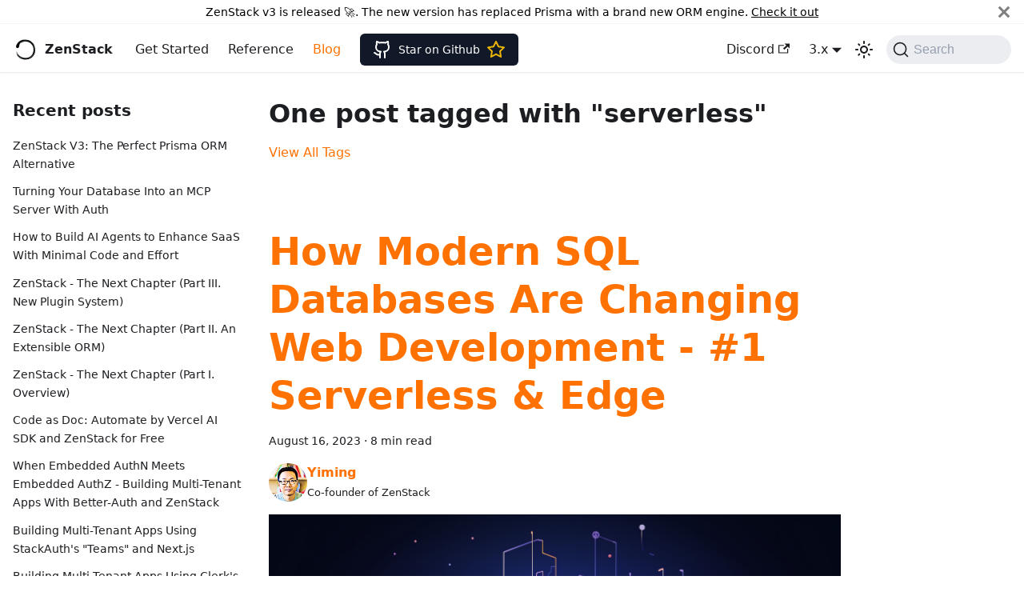

--- FILE ---
content_type: text/html; charset=utf-8
request_url: https://zenstack.dev/blog/tags/serverless
body_size: 6257
content:
<!doctype html>
<html lang="en" dir="ltr" class="blog-wrapper blog-tags-post-list-page plugin-blog plugin-id-default" data-has-hydrated="false">
<head>
<meta charset="UTF-8">
<meta name="generator" content="Docusaurus v3.4.0">
<title data-rh="true">One post tagged with &quot;serverless&quot; | ZenStack</title><meta data-rh="true" name="viewport" content="width=device-width,initial-scale=1"><meta data-rh="true" name="twitter:card" content="summary_large_image"><meta data-rh="true" property="og:image" content="https://zenstack.dev/img/social-cover.png"><meta data-rh="true" name="twitter:image" content="https://zenstack.dev/img/social-cover.png"><meta data-rh="true" property="og:url" content="https://zenstack.dev/blog/tags/serverless"><meta data-rh="true" property="og:locale" content="en"><meta data-rh="true" name="docusaurus_locale" content="en"><meta data-rh="true" name="docsearch:language" content="en"><meta data-rh="true" name="keywords" content="authorization,auth,prisma,orm,web development,webdev,full-stack,api,type-safe,acl,rls,saas,ai"><meta data-rh="true" name="description" content="A schema-first TypeScript toolkit that enhances Prisma ORM with flexible Authorization and auto-generated, type-safe APIs/hooks, simplifying full-stack development and AI friendly"><meta data-rh="true" property="og:title" content="One post tagged with &quot;serverless&quot; | ZenStack"><meta data-rh="true" name="docusaurus_tag" content="blog_tags_posts"><meta data-rh="true" name="docsearch:docusaurus_tag" content="blog_tags_posts"><link data-rh="true" rel="icon" href="/img/logo.png"><link data-rh="true" rel="canonical" href="https://zenstack.dev/blog/tags/serverless"><link data-rh="true" rel="alternate" href="https://zenstack.dev/blog/tags/serverless" hreflang="en"><link data-rh="true" rel="alternate" href="https://zenstack.dev/blog/tags/serverless" hreflang="x-default"><link data-rh="true" rel="preconnect" href="https://VS0AELD3AC-dsn.algolia.net" crossorigin="anonymous"><link rel="preconnect" href="https://www.googletagmanager.com">
<script>window.dataLayer=window.dataLayer||[]</script>
<script>!function(e,t,a,n,g){e[n]=e[n]||[],e[n].push({"gtm.start":(new Date).getTime(),event:"gtm.js"});var m=t.getElementsByTagName(a)[0],r=t.createElement(a);r.async=!0,r.src="https://www.googletagmanager.com/gtm.js?id=GTM-M3DK97B",m.parentNode.insertBefore(r,m)}(window,document,"script","dataLayer")</script>


<link rel="search" type="application/opensearchdescription+xml" title="ZenStack" href="/opensearch.xml">

<link rel="alternate" type="application/rss+xml" href="/blog/rss.xml" title="ZenStack RSS Feed">
<link rel="alternate" type="application/atom+xml" href="/blog/atom.xml" title="ZenStack Atom Feed"><link rel="stylesheet" href="/assets/css/styles.0d6347d7.css">
<script src="/assets/js/runtime~main.fa7f5b59.js" defer="defer"></script>
<script src="/assets/js/main.f943bf23.js" defer="defer"></script>
</head>
<body class="navigation-with-keyboard">
<noscript><iframe src="https://www.googletagmanager.com/ns.html?id=GTM-M3DK97B" height="0" width="0" style="display:none;visibility:hidden"></iframe></noscript>

<script>!function(){function t(t){document.documentElement.setAttribute("data-theme",t)}var e=function(){try{return new URLSearchParams(window.location.search).get("docusaurus-theme")}catch(t){}}()||function(){try{return window.localStorage.getItem("theme")}catch(t){}}();t(null!==e?e:"light")}(),function(){try{const a=new URLSearchParams(window.location.search).entries();for(var[t,e]of a)if(t.startsWith("docusaurus-data-")){var n=t.replace("docusaurus-data-","data-");document.documentElement.setAttribute(n,e)}}catch(t){}}(),document.documentElement.setAttribute("data-announcement-bar-initially-dismissed",function(){try{return"true"===localStorage.getItem("docusaurus.announcement.dismiss")}catch(t){}return!1}())</script><div id="__docusaurus"><div role="region" aria-label="Skip to main content"><a class="skipToContent_gVim" href="#__docusaurus_skipToContent_fallback">Skip to main content</a></div><div class="announcementBar_Th6J" role="banner"><div class="announcementBarPlaceholder_qQn4"></div><div class="content_Rx7T announcementBarContent_TVz3">ZenStack v3 is released 🚀. The new version has replaced Prisma with a brand new ORM engine. <a href="/docs">Check it out</a></div><button type="button" aria-label="Close" class="clean-btn close closeButton_mGrF announcementBarClose_VHl9"><svg viewBox="0 0 15 15" width="14" height="14"><g stroke="currentColor" stroke-width="3.1"><path d="M.75.75l13.5 13.5M14.25.75L.75 14.25"></path></g></svg></button></div><nav aria-label="Main" class="navbar navbar--fixed-top"><div class="navbar__inner"><div class="navbar__items"><button aria-label="Toggle navigation bar" aria-expanded="false" class="navbar__toggle clean-btn" type="button"><svg width="30" height="30" viewBox="0 0 30 30" aria-hidden="true"><path stroke="currentColor" stroke-linecap="round" stroke-miterlimit="10" stroke-width="2" d="M4 7h22M4 15h22M4 23h22"></path></svg></button><a class="navbar__brand" href="/"><div class="navbar__logo"><img src="/img/logo.png" alt="ZenStack Logo" class="themedComponent_FBku themedComponent--light_EwkV"><img src="/img/logo-dark.png" alt="ZenStack Logo" class="themedComponent_FBku themedComponent--dark_j5dj"></div><b class="navbar__title text--truncate">ZenStack</b></a><a class="navbar__item navbar__link" href="/docs/">Get Started</a><a class="navbar__item navbar__link" href="/docs/category/reference">Reference</a><a aria-current="page" class="navbar__item navbar__link navbar__link--active" href="/blog">Blog</a><div class="navbar__item"><div id="github-button" class="group relative">
                        <a href="https://github.com/zenstackhq/zenstack" class="inline-flex items-center justify-center space-x-0 rounded-md text-sm ring-offset-background focus-visible:outline-none focus-visible:ring-2 focus-visible:ring-ring focus-visible:ring-offset-2 disabled:pointer-events-none disabled:opacity-50 h-10 px-4 py-2 group bg-gray-900 hover:bg-gray-950 transition-all duration-200 ease-in-out hover:ring-2 hover:ring-offset-2 hover:ring-gray-900 hover:no-underline">
                        <svg xmlns="http://www.w3.org/2000/svg" width="24" height="24" viewBox="0 0 24 24" fill="none" stroke="currentColor" stroke-width="2" stroke-linecap="round" stroke-linejoin="round" class="mr-2 text-white">
                                <path d="M15 22v-4a4.8 4.8 0 0 0-1-3.5c3 0 6-2 6-5.5.08-1.25-.27-2.48-1-3.5.28-1.15.28-2.35 0-3.5 0 0-1 0-3 1.5-2.64-.5-5.36-.5-8 0C6 2 5 2 5 2c-.3 1.15-.3 2.35 0 3.5A5.403 5.403 0 0 0 4 9c0 3.5 3 5.5 6 5.5-.39.49-.68 1.05-.85 1.65-.17.6-.22 1.23-.15 1.85v4"></path>
                                <path d="M9 18c-4.51 2-5-2-7-2"></path>
                            </svg>
                            <span id="github-text" class="text-white pr-2">Star on Github</span>
                            <span class="flex items-center">
                                <svg xmlns="http://www.w3.org/2000/svg" width="24" height="24" viewBox="0 0 24 24" fill="none" stroke="currentColor" stroke-width="2" stroke-linecap="round" stroke-linejoin="round" class="text-yellow-500 group-hover:fill-yellow-500 transition-all duration-1000 ease-in-out">
                                    <polygon points="12 2 15.09 8.26 22 9.27 17 14.14 18.18 21.02 12 17.77 5.82 21.02 7 14.14 2 9.27 8.91 8.26 12 2"></polygon>
                                </svg>
                            </span>
                        </a>
                    </div></div></div><div class="navbar__items navbar__items--right"><a href="https://discord.gg/Ykhr738dUe" target="_blank" rel="noopener noreferrer" class="navbar__item navbar__link">Discord<svg width="13.5" height="13.5" aria-hidden="true" viewBox="0 0 24 24" class="iconExternalLink_U0sD"><path fill="currentColor" d="M21 13v10h-21v-19h12v2h-10v15h17v-8h2zm3-12h-10.988l4.035 4-6.977 7.07 2.828 2.828 6.977-7.07 4.125 4.172v-11z"></path></svg></a><div class="navbar__item dropdown dropdown--hoverable dropdown--right"><a class="navbar__link" aria-haspopup="true" aria-expanded="false" role="button" href="/docs/">3.x</a><ul class="dropdown__menu"><li><a class="dropdown__link" href="/docs/">3.x</a></li><li><a class="dropdown__link" href="/docs/2.x/welcome">2.x</a></li></ul></div><div class="toggle_EOrY colorModeToggle_sRvo"><button class="clean-btn toggleButton_F8pj toggleButtonDisabled_m3XS" type="button" disabled="" title="Switch between dark and light mode (currently light mode)" aria-label="Switch between dark and light mode (currently light mode)" aria-live="polite"><svg viewBox="0 0 24 24" width="24" height="24" class="lightToggleIcon_VGLa"><path fill="currentColor" d="M12,9c1.65,0,3,1.35,3,3s-1.35,3-3,3s-3-1.35-3-3S10.35,9,12,9 M12,7c-2.76,0-5,2.24-5,5s2.24,5,5,5s5-2.24,5-5 S14.76,7,12,7L12,7z M2,13l2,0c0.55,0,1-0.45,1-1s-0.45-1-1-1l-2,0c-0.55,0-1,0.45-1,1S1.45,13,2,13z M20,13l2,0c0.55,0,1-0.45,1-1 s-0.45-1-1-1l-2,0c-0.55,0-1,0.45-1,1S19.45,13,20,13z M11,2v2c0,0.55,0.45,1,1,1s1-0.45,1-1V2c0-0.55-0.45-1-1-1S11,1.45,11,2z M11,20v2c0,0.55,0.45,1,1,1s1-0.45,1-1v-2c0-0.55-0.45-1-1-1C11.45,19,11,19.45,11,20z M5.99,4.58c-0.39-0.39-1.03-0.39-1.41,0 c-0.39,0.39-0.39,1.03,0,1.41l1.06,1.06c0.39,0.39,1.03,0.39,1.41,0s0.39-1.03,0-1.41L5.99,4.58z M18.36,16.95 c-0.39-0.39-1.03-0.39-1.41,0c-0.39,0.39-0.39,1.03,0,1.41l1.06,1.06c0.39,0.39,1.03,0.39,1.41,0c0.39-0.39,0.39-1.03,0-1.41 L18.36,16.95z M19.42,5.99c0.39-0.39,0.39-1.03,0-1.41c-0.39-0.39-1.03-0.39-1.41,0l-1.06,1.06c-0.39,0.39-0.39,1.03,0,1.41 s1.03,0.39,1.41,0L19.42,5.99z M7.05,18.36c0.39-0.39,0.39-1.03,0-1.41c-0.39-0.39-1.03-0.39-1.41,0l-1.06,1.06 c-0.39,0.39-0.39,1.03,0,1.41s1.03,0.39,1.41,0L7.05,18.36z"></path></svg><svg viewBox="0 0 24 24" width="24" height="24" class="darkToggleIcon_l7O7"><path fill="currentColor" d="M9.37,5.51C9.19,6.15,9.1,6.82,9.1,7.5c0,4.08,3.32,7.4,7.4,7.4c0.68,0,1.35-0.09,1.99-0.27C17.45,17.19,14.93,19,12,19 c-3.86,0-7-3.14-7-7C5,9.07,6.81,6.55,9.37,5.51z M12,3c-4.97,0-9,4.03-9,9s4.03,9,9,9s9-4.03,9-9c0-0.46-0.04-0.92-0.1-1.36 c-0.98,1.37-2.58,2.26-4.4,2.26c-2.98,0-5.4-2.42-5.4-5.4c0-1.81,0.89-3.42,2.26-4.4C12.92,3.04,12.46,3,12,3L12,3z"></path></svg></button></div><div class="navbarSearchContainer_EJ6H"><button type="button" class="DocSearch DocSearch-Button" aria-label="Search"><span class="DocSearch-Button-Container"><svg width="20" height="20" class="DocSearch-Search-Icon" viewBox="0 0 20 20"><path d="M14.386 14.386l4.0877 4.0877-4.0877-4.0877c-2.9418 2.9419-7.7115 2.9419-10.6533 0-2.9419-2.9418-2.9419-7.7115 0-10.6533 2.9418-2.9419 7.7115-2.9419 10.6533 0 2.9419 2.9418 2.9419 7.7115 0 10.6533z" stroke="currentColor" fill="none" fill-rule="evenodd" stroke-linecap="round" stroke-linejoin="round"></path></svg><span class="DocSearch-Button-Placeholder">Search</span></span><span class="DocSearch-Button-Keys"></span></button></div></div></div><div role="presentation" class="navbar-sidebar__backdrop"></div></nav><div id="__docusaurus_skipToContent_fallback" class="main-wrapper mainWrapper_vzXA"><div class="container margin-vert--lg"><div class="row"><aside class="col col--3"><nav class="sidebar_nqaU thin-scrollbar" aria-label="Blog recent posts navigation"><div class="sidebarItemTitle_gbPZ margin-bottom--md">Recent posts</div><ul class="sidebarItemList_i9ih clean-list"><li class="sidebarItem_vy0B"><a class="sidebarItemLink_nQFr" href="/blog/prisma-alternative">ZenStack V3: The Perfect Prisma ORM Alternative</a></li><li class="sidebarItem_vy0B"><a class="sidebarItemLink_nQFr" href="/blog/database-to-mcp">Turning Your Database Into an MCP Server With Auth</a></li><li class="sidebarItem_vy0B"><a class="sidebarItemLink_nQFr" href="/blog/ai-agent">How to Build AI Agents to Enhance  SaaS With Minimal Code and Effort</a></li><li class="sidebarItem_vy0B"><a class="sidebarItemLink_nQFr" href="/blog/next-chapter-3">ZenStack - The Next Chapter (Part III. New Plugin System)</a></li><li class="sidebarItem_vy0B"><a class="sidebarItemLink_nQFr" href="/blog/next-chapter-2">ZenStack - The Next Chapter (Part II. An Extensible ORM)</a></li><li class="sidebarItem_vy0B"><a class="sidebarItemLink_nQFr" href="/blog/next-chapter-1">ZenStack - The Next Chapter (Part I. Overview)</a></li><li class="sidebarItem_vy0B"><a class="sidebarItemLink_nQFr" href="/blog/code-as-doc">Code as Doc: Automate by Vercel AI SDK and ZenStack for Free</a></li><li class="sidebarItem_vy0B"><a class="sidebarItemLink_nQFr" href="/blog/better-auth">When Embedded AuthN Meets Embedded AuthZ - Building Multi-Tenant Apps With Better-Auth and ZenStack</a></li><li class="sidebarItem_vy0B"><a class="sidebarItemLink_nQFr" href="/blog/stackauth-multitenancy">Building Multi-Tenant Apps Using StackAuth&#x27;s &quot;Teams&quot; and Next.js</a></li><li class="sidebarItem_vy0B"><a class="sidebarItemLink_nQFr" href="/blog/clerk-multitenancy">Building Multi-Tenant Apps Using Clerk&#x27;s &quot;Organization&quot; and Next.js</a></li></ul></nav></aside><main class="col col--7"><header class="margin-bottom--xl"><h1>One post tagged with &quot;serverless&quot;</h1><a href="/blog/tags">View All Tags</a></header><article class="margin-bottom--xl"><header><h2 class="title__ayP"><a href="/blog/modern-sql-serverless">How Modern SQL Databases Are Changing Web Development - #1 Serverless &amp; Edge</a></h2><div class="container_DJ8O margin-vert--md"><time datetime="2023-08-16T00:00:00.000Z">August 16, 2023</time> · <!-- -->8 min read</div><div class="margin-top--md margin-bottom--sm row"><div class="col col--6 authorCol_z_jp"><div class="avatar margin-bottom--sm"><a href="https://twitter.com/ymcao9" target="_blank" rel="noopener noreferrer" class="avatar__photo-link"><img class="avatar__photo" src="https://pbs.twimg.com/profile_images/1625096006177292289/XSHuh6sj_400x400.png" alt="Yiming"></a><div class="avatar__intro"><div class="avatar__name"><a href="https://twitter.com/ymcao9" target="_blank" rel="noopener noreferrer"><span>Yiming</span></a></div><small class="avatar__subtitle">Co-founder of ZenStack</small></div></div></div></div></header><div class="markdown"><p><img decoding="async" loading="lazy" alt="Cover Image" src="/assets/images/cover-f7dd2d3728a8c4db8d2ebe0958d3a82b.png" width="1456" height="816" class="img_XvmG"></p>
<p>SQL databases have been powering the web since its inception. The combination of strict schema, ACID transactions, and strong integrity makes it still the best storage choice for many apps even today. Although sounding unfathomable and dull, database systems have been a highly vibrant domain in the past few years. Many talents are devoted to it, open source projects are created one after another, companies have been striving to build profitable businesses, and VCs have been making bets on those who look like the next unicorns.</p>
<p>Under the flourishing surface, the new generation of modern SQL databases is renovating this 50-year-old technology and gradually reshaping how we use it to build web applications - what we do with it, how we manage it, and how we program against it. This series of articles tries to explore this topic from multiple fronts, including:</p>
<ul>
<li><strong>#1 Serverless &amp; Edge (this post)</strong></li>
<li><a href="/blog/modern-sql-programming">#2 New Ways to Program</a></li>
<li><a href="/blog/modern-sql-dx">#3 Better Developer Experience</a></li>
<li><a href="/blog/modern-sql-ai">#4 Into The AI Era</a></li>
</ul>
<p>Let&#x27;s talk about &quot;Serverless&quot; and &quot;Edge-Ready&quot; today.</p></div><footer class="row docusaurus-mt-lg"><div class="col col--9"><b>Tags:</b><ul class="tags_X5t1 padding--none margin-left--sm"><li class="tag_O46f"><a class="tag_kqVI tagRegular_m_di" href="/blog/tags/database">database</a></li><li class="tag_O46f"><a class="tag_kqVI tagRegular_m_di" href="/blog/tags/serverless">serverless</a></li><li class="tag_O46f"><a class="tag_kqVI tagRegular_m_di" href="/blog/tags/edge">edge</a></li><li class="tag_O46f"><a class="tag_kqVI tagRegular_m_di" href="/blog/tags/webdev">webdev</a></li></ul></div><div class="col text--right col--3"><a aria-label="Read more about How Modern SQL Databases Are Changing Web Development - #1 Serverless &amp; Edge" href="/blog/modern-sql-serverless"><b>Read More</b></a></div></footer></article><nav class="pagination-nav" aria-label="Blog list page navigation"></nav></main></div></div></div><footer class="footer footer--dark"><div class="container container-fluid"><div class="row footer__links"><div class="col footer__col"><div class="footer__title">Docs</div><ul class="footer__items clean-list"><li class="footer__item"><a class="footer__link-item" href="/docs">Get Started</a></li><li class="footer__item"><a class="footer__link-item" href="/docs/category/reference">Reference</a></li></ul></div><div class="col footer__col"><div class="footer__title">Community</div><ul class="footer__items clean-list"><li class="footer__item"><a href="https://discord.gg/Ykhr738dUe" target="_blank" rel="noopener noreferrer" class="footer__link-item">Discord<svg width="13.5" height="13.5" aria-hidden="true" viewBox="0 0 24 24" class="iconExternalLink_U0sD"><path fill="currentColor" d="M21 13v10h-21v-19h12v2h-10v15h17v-8h2zm3-12h-10.988l4.035 4-6.977 7.07 2.828 2.828 6.977-7.07 4.125 4.172v-11z"></path></svg></a></li><li class="footer__item"><a href="https://twitter.com/zenstackhq" target="_blank" rel="noopener noreferrer" class="footer__link-item">Twitter<svg width="13.5" height="13.5" aria-hidden="true" viewBox="0 0 24 24" class="iconExternalLink_U0sD"><path fill="currentColor" d="M21 13v10h-21v-19h12v2h-10v15h17v-8h2zm3-12h-10.988l4.035 4-6.977 7.07 2.828 2.828 6.977-7.07 4.125 4.172v-11z"></path></svg></a></li></ul></div><div class="col footer__col"><div class="footer__title">More</div><ul class="footer__items clean-list"><li class="footer__item"><a class="footer__link-item" href="/blog">Blog</a></li><li class="footer__item"><a href="https://github.com/zenstackhq/zenstack" target="_blank" rel="noopener noreferrer" class="footer__link-item">GitHub<svg width="13.5" height="13.5" aria-hidden="true" viewBox="0 0 24 24" class="iconExternalLink_U0sD"><path fill="currentColor" d="M21 13v10h-21v-19h12v2h-10v15h17v-8h2zm3-12h-10.988l4.035 4-6.977 7.07 2.828 2.828 6.977-7.07 4.125 4.172v-11z"></path></svg></a></li></ul></div><div class="col footer__col"><div class="footer__title">FlatIcon Credits</div><ul class="footer__items clean-list"><li class="footer__item"><a href="https://www.flaticon.com/free-icons/endure" target="_blank" rel="noopener noreferrer" class="footer__link-item">Endure<svg width="13.5" height="13.5" aria-hidden="true" viewBox="0 0 24 24" class="iconExternalLink_U0sD"><path fill="currentColor" d="M21 13v10h-21v-19h12v2h-10v15h17v-8h2zm3-12h-10.988l4.035 4-6.977 7.07 2.828 2.828 6.977-7.07 4.125 4.172v-11z"></path></svg></a></li><li class="footer__item"><a href="https://www.flaticon.com/free-icons/diagram" target="_blank" rel="noopener noreferrer" class="footer__link-item">Diagram by Kiranshastry<svg width="13.5" height="13.5" aria-hidden="true" viewBox="0 0 24 24" class="iconExternalLink_U0sD"><path fill="currentColor" d="M21 13v10h-21v-19h12v2h-10v15h17v-8h2zm3-12h-10.988l4.035 4-6.977 7.07 2.828 2.828 6.977-7.07 4.125 4.172v-11z"></path></svg></a></li><li class="footer__item"><a href="https://www.flaticon.com/free-icons/database" target="_blank" rel="noopener noreferrer" class="footer__link-item">Database by kerismaker<svg width="13.5" height="13.5" aria-hidden="true" viewBox="0 0 24 24" class="iconExternalLink_U0sD"><path fill="currentColor" d="M21 13v10h-21v-19h12v2h-10v15h17v-8h2zm3-12h-10.988l4.035 4-6.977 7.07 2.828 2.828 6.977-7.07 4.125 4.172v-11z"></path></svg></a></li></ul></div></div><div class="footer__bottom text--center"><div class="footer__copyright">Copyright © 2026 ZenStack, Inc.</div></div></div></footer></div>
</body>
</html>

--- FILE ---
content_type: application/javascript; charset=utf-8
request_url: https://zenstack.dev/assets/js/84580.25c4f1b4.js
body_size: 2821
content:
"use strict";(self.webpackChunkzenstack_docs=self.webpackChunkzenstack_docs||[]).push([[84580],{97036:(e,t,s)=>{s.d(t,{c:()=>p});var a=s(96651),r=s(66548),n=s(96904),l=s(28136),i=s(80084),o=s(47952),c=s(74760),m=s(96072);function d(e){const{pathname:t}=(0,c.IT)();return(0,a.useMemo)((()=>e.filter((e=>function(e,t){return!(e.unlisted&&!(0,m.Sc)(e.permalink,t))}(e,t)))),[e,t])}const u={sidebar:"sidebar_nqaU",sidebarItemTitle:"sidebarItemTitle_gbPZ",sidebarItemList:"sidebarItemList_i9ih",sidebarItem:"sidebarItem_vy0B",sidebarItemLink:"sidebarItemLink_nQFr",sidebarItemLinkActive:"sidebarItemLinkActive_zO6l"};var h=s(2488);function g({sidebar:e}){const t=d(e.items);return(0,h.jsx)("aside",{className:"col col--3",children:(0,h.jsxs)("nav",{className:(0,r.c)(u.sidebar,"thin-scrollbar"),"aria-label":(0,o.G)({id:"theme.blog.sidebar.navAriaLabel",message:"Blog recent posts navigation",description:"The ARIA label for recent posts in the blog sidebar"}),children:[(0,h.jsx)("div",{className:(0,r.c)(u.sidebarItemTitle,"margin-bottom--md"),children:e.title}),(0,h.jsx)("ul",{className:(0,r.c)(u.sidebarItemList,"clean-list"),children:t.map((e=>(0,h.jsx)("li",{className:u.sidebarItem,children:(0,h.jsx)(i.c,{isNavLink:!0,to:e.permalink,className:u.sidebarItemLink,activeClassName:u.sidebarItemLinkActive,children:e.title})},e.permalink)))})]})})}var x=s(18228);function j({sidebar:e}){const t=d(e.items);return(0,h.jsx)("ul",{className:"menu__list",children:t.map((e=>(0,h.jsx)("li",{className:"menu__list-item",children:(0,h.jsx)(i.c,{isNavLink:!0,to:e.permalink,className:"menu__link",activeClassName:"menu__link--active",children:e.title})},e.permalink)))})}function f(e){return(0,h.jsx)(x.Mx,{component:j,props:e})}function b({sidebar:e}){const t=(0,l.U)();return e?.items.length?"mobile"===t?(0,h.jsx)(f,{sidebar:e}):(0,h.jsx)(g,{sidebar:e}):null}function p(e){const{sidebar:t,toc:s,children:a,...l}=e,i=t&&t.items.length>0;return(0,h.jsx)(n.c,{...l,children:(0,h.jsx)("div",{className:"container margin-vert--lg",children:(0,h.jsxs)("div",{className:"row",children:[(0,h.jsx)(b,{sidebar:t}),(0,h.jsx)("main",{className:(0,r.c)("col",{"col--7":i,"col--9 col--offset-1":!i}),children:a}),s&&(0,h.jsx)("div",{className:"col col--2",children:s})]})})})}},33228:(e,t,s)=>{s.d(t,{c:()=>C});s(96651);var a=s(66548),r=s(43484),n=s(2488);function l({children:e,className:t}){return(0,n.jsx)("article",{className:t,children:e})}var i=s(80084);const o={title:"title__ayP"};function c({className:e}){const{metadata:t,isBlogPostPage:s}=(0,r.g)(),{permalink:l,title:c}=t,m=s?"h1":"h2";return(0,n.jsx)(m,{className:(0,a.c)(o.title,e),children:s?c:(0,n.jsx)(i.c,{to:l,children:c})})}var m=s(47952),d=s(10104),u=s(54296);const h={container:"container_DJ8O"};function g({readingTime:e}){const t=function(){const{selectMessage:e}=(0,d.A)();return t=>{const s=Math.ceil(t);return e(s,(0,m.G)({id:"theme.blog.post.readingTime.plurals",description:'Pluralized label for "{readingTime} min read". Use as much plural forms (separated by "|") as your language support (see https://www.unicode.org/cldr/cldr-aux/charts/34/supplemental/language_plural_rules.html)',message:"One min read|{readingTime} min read"},{readingTime:s}))}}();return(0,n.jsx)(n.Fragment,{children:t(e)})}function x({date:e,formattedDate:t}){return(0,n.jsx)("time",{dateTime:e,children:t})}function j(){return(0,n.jsx)(n.Fragment,{children:" \xb7 "})}function f({className:e}){const{metadata:t}=(0,r.g)(),{date:s,readingTime:l}=t,i=(0,u.y)({day:"numeric",month:"long",year:"numeric",timeZone:"UTC"});return(0,n.jsxs)("div",{className:(0,a.c)(h.container,"margin-vert--md",e),children:[(0,n.jsx)(x,{date:s,formattedDate:(o=s,i.format(new Date(o)))}),void 0!==l&&(0,n.jsxs)(n.Fragment,{children:[(0,n.jsx)(j,{}),(0,n.jsx)(g,{readingTime:l})]})]});var o}function b(e){return e.href?(0,n.jsx)(i.c,{...e}):(0,n.jsx)(n.Fragment,{children:e.children})}function p({author:e,className:t}){const{name:s,title:r,url:l,imageURL:i,email:o}=e,c=l||o&&`mailto:${o}`||void 0;return(0,n.jsxs)("div",{className:(0,a.c)("avatar margin-bottom--sm",t),children:[i&&(0,n.jsx)(b,{href:c,className:"avatar__photo-link",children:(0,n.jsx)("img",{className:"avatar__photo",src:i,alt:s})}),s&&(0,n.jsxs)("div",{className:"avatar__intro",children:[(0,n.jsx)("div",{className:"avatar__name",children:(0,n.jsx)(b,{href:c,children:(0,n.jsx)("span",{children:s})})}),r&&(0,n.jsx)("small",{className:"avatar__subtitle",children:r})]})]})}const v={authorCol:"authorCol_z_jp",imageOnlyAuthorRow:"imageOnlyAuthorRow_G5Ar",imageOnlyAuthorCol:"imageOnlyAuthorCol_aIed"};function N({className:e}){const{metadata:{authors:t},assets:s}=(0,r.g)();if(0===t.length)return null;const l=t.every((({name:e})=>!e));return(0,n.jsx)("div",{className:(0,a.c)("margin-top--md margin-bottom--sm",l?v.imageOnlyAuthorRow:"row",e),children:t.map(((e,t)=>(0,n.jsx)("div",{className:(0,a.c)(!l&&"col col--6",l?v.imageOnlyAuthorCol:v.authorCol),children:(0,n.jsx)(p,{author:{...e,imageURL:s.authorsImageUrls[t]??e.imageURL}})},t)))})}function _(){return(0,n.jsxs)("header",{children:[(0,n.jsx)(c,{}),(0,n.jsx)(f,{}),(0,n.jsx)(N,{})]})}var k=s(30752),P=s(52896);function I({children:e,className:t}){const{isBlogPostPage:s}=(0,r.g)();return(0,n.jsx)("div",{id:s?k.blogPostContainerID:void 0,className:(0,a.c)("markdown",t),children:(0,n.jsx)(P.c,{children:e})})}var w=s(67267),A=s(58216),T=s(94240);function y(){return(0,n.jsx)("b",{children:(0,n.jsx)(m.c,{id:"theme.blog.post.readMore",description:"The label used in blog post item excerpts to link to full blog posts",children:"Read More"})})}function L(e){const{blogPostTitle:t,...s}=e;return(0,n.jsx)(i.c,{"aria-label":(0,m.G)({message:"Read more about {title}",id:"theme.blog.post.readMoreLabel",description:"The ARIA label for the link to full blog posts from excerpts"},{title:t}),...s,children:(0,n.jsx)(y,{})})}function M(){const{metadata:e,isBlogPostPage:t}=(0,r.g)(),{tags:s,title:l,editUrl:i,hasTruncateMarker:o,lastUpdatedBy:c,lastUpdatedAt:m}=e,d=!t&&o,u=s.length>0;if(!(u||d||i))return null;if(t){const e=!!(i||m||c);return(0,n.jsxs)("footer",{className:"docusaurus-mt-lg",children:[u&&(0,n.jsx)("div",{className:(0,a.c)("row","margin-top--sm",w.W.blog.blogFooterEditMetaRow),children:(0,n.jsx)("div",{className:"col",children:(0,n.jsx)(T.c,{tags:s})})}),e&&(0,n.jsx)(A.c,{className:(0,a.c)("margin-top--sm",w.W.blog.blogFooterEditMetaRow),editUrl:i,lastUpdatedAt:m,lastUpdatedBy:c})]})}return(0,n.jsxs)("footer",{className:"row docusaurus-mt-lg",children:[u&&(0,n.jsx)("div",{className:(0,a.c)("col",{"col--9":d}),children:(0,n.jsx)(T.c,{tags:s})}),d&&(0,n.jsx)("div",{className:(0,a.c)("col text--right",{"col--3":u}),children:(0,n.jsx)(L,{blogPostTitle:l,to:e.permalink})})]})}function C({children:e,className:t}){const s=function(){const{isBlogPostPage:e}=(0,r.g)();return e?void 0:"margin-bottom--xl"}();return(0,n.jsxs)(l,{className:(0,a.c)(s,t),children:[(0,n.jsx)(_,{}),(0,n.jsx)(I,{children:e}),(0,n.jsx)(M,{})]})}},43484:(e,t,s)=>{s.d(t,{E:()=>i,g:()=>o});var a=s(96651),r=s(84957),n=s(2488);const l=a.createContext(null);function i({children:e,content:t,isBlogPostPage:s=!1}){const r=function({content:e,isBlogPostPage:t}){return(0,a.useMemo)((()=>({metadata:e.metadata,frontMatter:e.frontMatter,assets:e.assets,toc:e.toc,isBlogPostPage:t})),[e,t])}({content:t,isBlogPostPage:s});return(0,n.jsx)(l.Provider,{value:r,children:e})}function o(){const e=(0,a.useContext)(l);if(null===e)throw new r.AH("BlogPostProvider");return e}},10104:(e,t,s)=>{s.d(t,{A:()=>c});var a=s(96651),r=s(29108);const n=["zero","one","two","few","many","other"];function l(e){return n.filter((t=>e.includes(t)))}const i={locale:"en",pluralForms:l(["one","other"]),select:e=>1===e?"one":"other"};function o(){const{i18n:{currentLocale:e}}=(0,r.c)();return(0,a.useMemo)((()=>{try{return function(e){const t=new Intl.PluralRules(e);return{locale:e,pluralForms:l(t.resolvedOptions().pluralCategories),select:e=>t.select(e)}}(e)}catch(t){return console.error(`Failed to use Intl.PluralRules for locale "${e}".\nDocusaurus will fallback to the default (English) implementation.\nError: ${t.message}\n`),i}}),[e])}function c(){const e=o();return{selectMessage:(t,s)=>function(e,t,s){const a=e.split("|");if(1===a.length)return a[0];a.length>s.pluralForms.length&&console.error(`For locale=${s.locale}, a maximum of ${s.pluralForms.length} plural forms are expected (${s.pluralForms.join(",")}), but the message contains ${a.length}: ${e}`);const r=s.select(t),n=s.pluralForms.indexOf(r);return a[Math.min(n,a.length-1)]}(s,t,e)}}}}]);

--- FILE ---
content_type: application/javascript; charset=utf-8
request_url: https://zenstack.dev/assets/js/98686.b4ae2e99.js
body_size: 89949
content:
/*! For license information please see 98686.b4ae2e99.js.LICENSE.txt */
(self.webpackChunkzenstack_docs=self.webpackChunkzenstack_docs||[]).push([[98686],{65597:(t,e)=>{"use strict";e.oR=e.eI=void 0;var i=/^([^\w]*)(javascript|data|vbscript)/im,r=/&#(\w+)(^\w|;)?/g,n=/&(newline|tab);/gi,o=/[\u0000-\u001F\u007F-\u009F\u2000-\u200D\uFEFF]/gim,a=/^.+(:|&colon;)/gim,s=[".","/"];e.eI="about:blank",e.oR=function(t){if(!t)return e.eI;var l,c=(l=t,l.replace(o,"").replace(r,(function(t,e){return String.fromCharCode(e)}))).replace(n,"").replace(o,"").trim();if(!c)return e.eI;if(function(t){return s.indexOf(t[0])>-1}(c))return c;var h=c.match(a);if(!h)return c;var u=h[0];return i.test(u)?e.eI:c}},77428:(t,e,i)=>{"use strict";i.d(e,{c:()=>A});var r=i(96651),n=i(2488);function o(t){const{mdxAdmonitionTitle:e,rest:i}=function(t){const e=r.Children.toArray(t),i=e.find((t=>r.isValidElement(t)&&"mdxAdmonitionTitle"===t.type)),o=e.filter((t=>t!==i)),a=i?.props.children;return{mdxAdmonitionTitle:a,rest:o.length>0?(0,n.jsx)(n.Fragment,{children:o}):null}}(t.children),o=t.title??e;return{...t,...o&&{title:o},children:i}}var a=i(66548),s=i(47952),l=i(67267);const c={admonition:"admonition_al3P",admonitionHeading:"admonitionHeading_Kjwq",admonitionIcon:"admonitionIcon_gHdU",admonitionContent:"admonitionContent_u1Ss"};function h({type:t,className:e,children:i}){return(0,n.jsx)("div",{className:(0,a.c)(l.W.common.admonition,l.W.common.admonitionType(t),c.admonition,e),children:i})}function u({icon:t,title:e}){return(0,n.jsxs)("div",{className:c.admonitionHeading,children:[(0,n.jsx)("span",{className:c.admonitionIcon,children:t}),e]})}function d({children:t}){return t?(0,n.jsx)("div",{className:c.admonitionContent,children:t}):null}function f(t){const{type:e,icon:i,title:r,children:o,className:a}=t;return(0,n.jsxs)(h,{type:e,className:a,children:[r||i?(0,n.jsx)(u,{title:r,icon:i}):null,(0,n.jsx)(d,{children:o})]})}function p(t){return(0,n.jsx)("svg",{viewBox:"0 0 14 16",...t,children:(0,n.jsx)("path",{fillRule:"evenodd",d:"M6.3 5.69a.942.942 0 0 1-.28-.7c0-.28.09-.52.28-.7.19-.18.42-.28.7-.28.28 0 .52.09.7.28.18.19.28.42.28.7 0 .28-.09.52-.28.7a1 1 0 0 1-.7.3c-.28 0-.52-.11-.7-.3zM8 7.99c-.02-.25-.11-.48-.31-.69-.2-.19-.42-.3-.69-.31H6c-.27.02-.48.13-.69.31-.2.2-.3.44-.31.69h1v3c.02.27.11.5.31.69.2.2.42.31.69.31h1c.27 0 .48-.11.69-.31.2-.19.3-.42.31-.69H8V7.98v.01zM7 2.3c-3.14 0-5.7 2.54-5.7 5.68 0 3.14 2.56 5.7 5.7 5.7s5.7-2.55 5.7-5.7c0-3.15-2.56-5.69-5.7-5.69v.01zM7 .98c3.86 0 7 3.14 7 7s-3.14 7-7 7-7-3.12-7-7 3.14-7 7-7z"})})}const g={icon:(0,n.jsx)(p,{}),title:(0,n.jsx)(s.c,{id:"theme.admonition.note",description:"The default label used for the Note admonition (:::note)",children:"note"})};function m(t){return(0,n.jsx)(f,{...g,...t,className:(0,a.c)("alert alert--secondary",t.className),children:t.children})}function y(t){return(0,n.jsx)("svg",{viewBox:"0 0 12 16",...t,children:(0,n.jsx)("path",{fillRule:"evenodd",d:"M6.5 0C3.48 0 1 2.19 1 5c0 .92.55 2.25 1 3 1.34 2.25 1.78 2.78 2 4v1h5v-1c.22-1.22.66-1.75 2-4 .45-.75 1-2.08 1-3 0-2.81-2.48-5-5.5-5zm3.64 7.48c-.25.44-.47.8-.67 1.11-.86 1.41-1.25 2.06-1.45 3.23-.02.05-.02.11-.02.17H5c0-.06 0-.13-.02-.17-.2-1.17-.59-1.83-1.45-3.23-.2-.31-.42-.67-.67-1.11C2.44 6.78 2 5.65 2 5c0-2.2 2.02-4 4.5-4 1.22 0 2.36.42 3.22 1.19C10.55 2.94 11 3.94 11 5c0 .66-.44 1.78-.86 2.48zM4 14h5c-.23 1.14-1.3 2-2.5 2s-2.27-.86-2.5-2z"})})}const x={icon:(0,n.jsx)(y,{}),title:(0,n.jsx)(s.c,{id:"theme.admonition.tip",description:"The default label used for the Tip admonition (:::tip)",children:"tip"})};function C(t){return(0,n.jsx)(f,{...x,...t,className:(0,a.c)("alert alert--success",t.className),children:t.children})}function _(t){return(0,n.jsx)("svg",{viewBox:"0 0 14 16",...t,children:(0,n.jsx)("path",{fillRule:"evenodd",d:"M7 2.3c3.14 0 5.7 2.56 5.7 5.7s-2.56 5.7-5.7 5.7A5.71 5.71 0 0 1 1.3 8c0-3.14 2.56-5.7 5.7-5.7zM7 1C3.14 1 0 4.14 0 8s3.14 7 7 7 7-3.14 7-7-3.14-7-7-7zm1 3H6v5h2V4zm0 6H6v2h2v-2z"})})}const b={icon:(0,n.jsx)(_,{}),title:(0,n.jsx)(s.c,{id:"theme.admonition.info",description:"The default label used for the Info admonition (:::info)",children:"info"})};function v(t){return(0,n.jsx)(f,{...b,...t,className:(0,a.c)("alert alert--info",t.className),children:t.children})}function k(t){return(0,n.jsx)("svg",{viewBox:"0 0 16 16",...t,children:(0,n.jsx)("path",{fillRule:"evenodd",d:"M8.893 1.5c-.183-.31-.52-.5-.887-.5s-.703.19-.886.5L.138 13.499a.98.98 0 0 0 0 1.001c.193.31.53.501.886.501h13.964c.367 0 .704-.19.877-.5a1.03 1.03 0 0 0 .01-1.002L8.893 1.5zm.133 11.497H6.987v-2.003h2.039v2.003zm0-3.004H6.987V5.987h2.039v4.006z"})})}const T={icon:(0,n.jsx)(k,{}),title:(0,n.jsx)(s.c,{id:"theme.admonition.warning",description:"The default label used for the Warning admonition (:::warning)",children:"warning"})};function w(t){return(0,n.jsx)("svg",{viewBox:"0 0 12 16",...t,children:(0,n.jsx)("path",{fillRule:"evenodd",d:"M5.05.31c.81 2.17.41 3.38-.52 4.31C3.55 5.67 1.98 6.45.9 7.98c-1.45 2.05-1.7 6.53 3.53 7.7-2.2-1.16-2.67-4.52-.3-6.61-.61 2.03.53 3.33 1.94 2.86 1.39-.47 2.3.53 2.27 1.67-.02.78-.31 1.44-1.13 1.81 3.42-.59 4.78-3.42 4.78-5.56 0-2.84-2.53-3.22-1.25-5.61-1.52.13-2.03 1.13-1.89 2.75.09 1.08-1.02 1.8-1.86 1.33-.67-.41-.66-1.19-.06-1.78C8.18 5.31 8.68 2.45 5.05.32L5.03.3l.02.01z"})})}const S={icon:(0,n.jsx)(w,{}),title:(0,n.jsx)(s.c,{id:"theme.admonition.danger",description:"The default label used for the Danger admonition (:::danger)",children:"danger"})};const B={icon:(0,n.jsx)(k,{}),title:(0,n.jsx)(s.c,{id:"theme.admonition.caution",description:"The default label used for the Caution admonition (:::caution)",children:"caution"})};const F={...{note:m,tip:C,info:v,warning:function(t){return(0,n.jsx)(f,{...T,...t,className:(0,a.c)("alert alert--warning",t.className),children:t.children})},danger:function(t){return(0,n.jsx)(f,{...S,...t,className:(0,a.c)("alert alert--danger",t.className),children:t.children})}},...{secondary:t=>(0,n.jsx)(m,{title:"secondary",...t}),important:t=>(0,n.jsx)(v,{title:"important",...t}),success:t=>(0,n.jsx)(C,{title:"success",...t}),caution:function(t){return(0,n.jsx)(f,{...B,...t,className:(0,a.c)("alert alert--warning",t.className),children:t.children})}}};function A(t){const e=o(t),i=(r=e.type,F[r]||(console.warn(`No admonition component found for admonition type "${r}". Using Info as fallback.`),F.info));var r;return(0,n.jsx)(i,{...e})}},58216:(t,e,i)=>{"use strict";i.d(e,{c:()=>m});i(96651);var r=i(66548),n=i(47952),o=i(67267),a=i(80084);const s={iconEdit:"iconEdit_y5DA"};var l=i(2488);function c({className:t,...e}){return(0,l.jsx)("svg",{fill:"currentColor",height:"20",width:"20",viewBox:"0 0 40 40",className:(0,r.c)(s.iconEdit,t),"aria-hidden":"true",...e,children:(0,l.jsx)("g",{children:(0,l.jsx)("path",{d:"m34.5 11.7l-3 3.1-6.3-6.3 3.1-3q0.5-0.5 1.2-0.5t1.1 0.5l3.9 3.9q0.5 0.4 0.5 1.1t-0.5 1.2z m-29.5 17.1l18.4-18.5 6.3 6.3-18.4 18.4h-6.3v-6.2z"})})})}function h({editUrl:t}){return(0,l.jsxs)(a.c,{to:t,className:o.W.common.editThisPage,children:[(0,l.jsx)(c,{}),(0,l.jsx)(n.c,{id:"theme.common.editThisPage",description:"The link label to edit the current page",children:"Edit this page"})]})}var u=i(54296);function d({lastUpdatedAt:t}){const e=new Date(t),i=(0,u.y)({day:"numeric",month:"short",year:"numeric",timeZone:"UTC"}).format(e);return(0,l.jsx)(n.c,{id:"theme.lastUpdated.atDate",description:"The words used to describe on which date a page has been last updated",values:{date:(0,l.jsx)("b",{children:(0,l.jsx)("time",{dateTime:e.toISOString(),itemProp:"dateModified",children:i})})},children:" on {date}"})}function f({lastUpdatedBy:t}){return(0,l.jsx)(n.c,{id:"theme.lastUpdated.byUser",description:"The words used to describe by who the page has been last updated",values:{user:(0,l.jsx)("b",{children:t})},children:" by {user}"})}function p({lastUpdatedAt:t,lastUpdatedBy:e}){return(0,l.jsxs)("span",{className:o.W.common.lastUpdated,children:[(0,l.jsx)(n.c,{id:"theme.lastUpdated.lastUpdatedAtBy",description:"The sentence used to display when a page has been last updated, and by who",values:{atDate:t?(0,l.jsx)(d,{lastUpdatedAt:t}):"",byUser:e?(0,l.jsx)(f,{lastUpdatedBy:e}):""},children:"Last updated{atDate}{byUser}"}),!1]})}const g={lastUpdated:"lastUpdated_inaC"};function m({className:t,editUrl:e,lastUpdatedAt:i,lastUpdatedBy:n}){return(0,l.jsxs)("div",{className:(0,r.c)("row",t),children:[(0,l.jsx)("div",{className:"col",children:e&&(0,l.jsx)(h,{editUrl:e})}),(0,l.jsx)("div",{className:(0,r.c)("col",g.lastUpdated),children:(i||n)&&(0,l.jsx)(p,{lastUpdatedAt:i,lastUpdatedBy:n})})]})}},52896:(t,e,i)=>{"use strict";i.d(e,{c:()=>z});var r=i(96651),n=i(16592),o=i(55016),a=i(35980),s=i(2488);function l(t){return(0,s.jsx)("code",{...t})}var c=i(80084);var h=i(66548),u=i(31525),d=i(50840),f=i(3568);const p={details:"details_hNgW",isBrowser:"isBrowser_TL9d",collapsibleContent:"collapsibleContent_k83B"};function g(t){return!!t&&("SUMMARY"===t.tagName||g(t.parentElement))}function m(t,e){return!!t&&(t===e||m(t.parentElement,e))}function y({summary:t,children:e,...i}){(0,u.c)().collectAnchor(i.id);const n=(0,d.c)(),o=(0,r.useRef)(null),{collapsed:a,setCollapsed:l}=(0,f.a)({initialState:!i.open}),[c,y]=(0,r.useState)(i.open),x=r.isValidElement(t)?t:(0,s.jsx)("summary",{children:t??"Details"});return(0,s.jsxs)("details",{...i,ref:o,open:c,"data-collapsed":a,className:(0,h.c)(p.details,n&&p.isBrowser,i.className),onMouseDown:t=>{g(t.target)&&t.detail>1&&t.preventDefault()},onClick:t=>{t.stopPropagation();const e=t.target;g(e)&&m(e,o.current)&&(t.preventDefault(),a?(l(!1),y(!0)):l(!0))},children:[x,(0,s.jsx)(f.U,{lazy:!1,collapsed:a,disableSSRStyle:!0,onCollapseTransitionEnd:t=>{l(t),y(!t)},children:(0,s.jsx)("div",{className:p.collapsibleContent,children:e})})]})}const x={details:"details_oCoB"},C="alert alert--info";function _({...t}){return(0,s.jsx)(y,{...t,className:(0,h.c)(C,x.details,t.className)})}function b(t){const e=r.Children.toArray(t.children),i=e.find((t=>r.isValidElement(t)&&"summary"===t.type)),n=(0,s.jsx)(s.Fragment,{children:e.filter((t=>t!==i))});return(0,s.jsx)(_,{...t,summary:i,children:n})}var v=i(65856);function k(t){return(0,s.jsx)(v.c,{...t})}const T={containsTaskList:"containsTaskList_GSVE"};function w(t){if(void 0!==t)return(0,h.c)(t,t?.includes("contains-task-list")&&T.containsTaskList)}const S={img:"img_XvmG"};var B=i(77428),F=i(87084),A=i(17396),L=i(33852),M=i(84440),E=i(25532);const O="docusaurus-mermaid-container";function N(){const{colorMode:t}=(0,M.U)(),e=(0,L.y)().mermaid,i=e.theme[t],{options:n}=e;return(0,r.useMemo)((()=>({startOnLoad:!1,...n,theme:i})),[i,n])}function I({text:t,config:e}){const[i,n]=(0,r.useState)(null),o=(0,r.useRef)(`mermaid-svg-${Math.round(1e7*Math.random())}`).current,a=N(),s=e??a;return(0,r.useEffect)((()=>{(async function({id:t,text:e,config:i}){E.K.mermaidAPI.initialize(i);try{return await E.K.render(t,e)}catch(r){throw document.querySelector(`#d${t}`)?.remove(),r}})({id:o,text:t,config:s}).then(n).catch((t=>{n((()=>{throw t}))}))}),[o,t,s]),i}const D={container:"container_ZhxR"};function q({renderResult:t}){const e=(0,r.useRef)(null);return(0,r.useEffect)((()=>{const i=e.current;t.bindFunctions?.(i)}),[t]),(0,s.jsx)("div",{ref:e,className:`${O} ${D.container}`,dangerouslySetInnerHTML:{__html:t.svg}})}function j({value:t}){const e=I({text:t});return null===e?null:(0,s.jsx)(q,{renderResult:e})}const $={Head:o.c,details:b,Details:b,code:function(t){return function(t){return void 0!==t.children&&r.Children.toArray(t.children).every((t=>"string"==typeof t&&!t.includes("\n")))}(t)?(0,s.jsx)(l,{...t}):(0,s.jsx)(a.c,{...t})},a:function(t){return(0,s.jsx)(c.c,{...t})},pre:function(t){return(0,s.jsx)(s.Fragment,{children:t.children})},ul:function(t){return(0,s.jsx)("ul",{...t,className:w(t.className)})},li:function(t){return(0,u.c)().collectAnchor(t.id),(0,s.jsx)("li",{...t})},img:function(t){return(0,s.jsx)("img",{decoding:"async",loading:"lazy",...t,className:(e=t.className,(0,h.c)(e,S.img))});var e},h1:t=>(0,s.jsx)(k,{as:"h1",...t}),h2:t=>(0,s.jsx)(k,{as:"h2",...t}),h3:t=>(0,s.jsx)(k,{as:"h3",...t}),h4:t=>(0,s.jsx)(k,{as:"h4",...t}),h5:t=>(0,s.jsx)(k,{as:"h5",...t}),h6:t=>(0,s.jsx)(k,{as:"h6",...t}),admonition:B.c,mermaid:function(t){return(0,s.jsx)(F.c,{fallback:t=>(0,s.jsx)(A.Ij,{...t}),children:(0,s.jsx)(j,{...t})})}};function z({children:t}){return(0,s.jsx)(n.I,{components:$,children:t})}},55296:(t,e,i)=>{"use strict";i.d(e,{c:()=>a});i(96651);var r=i(66548),n=i(80084),o=i(2488);function a(t){const{permalink:e,title:i,subLabel:a,isNext:s}=t;return(0,o.jsxs)(n.c,{className:(0,r.c)("pagination-nav__link",s?"pagination-nav__link--next":"pagination-nav__link--prev"),to:e,children:[a&&(0,o.jsx)("div",{className:"pagination-nav__sublabel",children:a}),(0,o.jsx)("div",{className:"pagination-nav__label",children:i})]})}},9648:(t,e,i)=>{"use strict";i.d(e,{c:()=>s});i(96651);var r=i(66548),n=i(80084);const o={tag:"tag_kqVI",tagRegular:"tagRegular_m_di",tagWithCount:"tagWithCount_GAjW"};var a=i(2488);function s({permalink:t,label:e,count:i,description:s}){return(0,a.jsxs)(n.c,{href:t,title:s,className:(0,r.c)(o.tag,i?o.tagWithCount:o.tagRegular),children:[e,i&&(0,a.jsx)("span",{children:i})]})}},94240:(t,e,i)=>{"use strict";i.d(e,{c:()=>l});i(96651);var r=i(66548),n=i(47952),o=i(9648);const a={tags:"tags_X5t1",tag:"tag_O46f"};var s=i(2488);function l({tags:t}){return(0,s.jsxs)(s.Fragment,{children:[(0,s.jsx)("b",{children:(0,s.jsx)(n.c,{id:"theme.tags.tagsListLabel",description:"The label alongside a tag list",children:"Tags:"})}),(0,s.jsx)("ul",{className:(0,r.c)(a.tags,"padding--none","margin-left--sm"),children:t.map((t=>(0,s.jsx)("li",{className:a.tag,children:(0,s.jsx)(o.c,{...t})},t.permalink)))})]})}},54296:(t,e,i)=>{"use strict";i.d(e,{y:()=>n});var r=i(29108);function n(t={}){const{i18n:{currentLocale:e}}=(0,r.c)(),i=function(){const{i18n:{currentLocale:t,localeConfigs:e}}=(0,r.c)();return e[t].calendar}();return new Intl.DateTimeFormat(e,{calendar:i,...t})}},5320:function(t){t.exports=function(){"use strict";var t=1e3,e=6e4,i=36e5,r="millisecond",n="second",o="minute",a="hour",s="day",l="week",c="month",h="quarter",u="year",d="date",f="Invalid Date",p=/^(\d{4})[-/]?(\d{1,2})?[-/]?(\d{0,2})[Tt\s]*(\d{1,2})?:?(\d{1,2})?:?(\d{1,2})?[.:]?(\d+)?$/,g=/\[([^\]]+)]|Y{1,4}|M{1,4}|D{1,2}|d{1,4}|H{1,2}|h{1,2}|a|A|m{1,2}|s{1,2}|Z{1,2}|SSS/g,m={name:"en",weekdays:"Sunday_Monday_Tuesday_Wednesday_Thursday_Friday_Saturday".split("_"),months:"January_February_March_April_May_June_July_August_September_October_November_December".split("_"),ordinal:function(t){var e=["th","st","nd","rd"],i=t%100;return"["+t+(e[(i-20)%10]||e[i]||e[0])+"]"}},y=function(t,e,i){var r=String(t);return!r||r.length>=e?t:""+Array(e+1-r.length).join(i)+t},x={s:y,z:function(t){var e=-t.utcOffset(),i=Math.abs(e),r=Math.floor(i/60),n=i%60;return(e<=0?"+":"-")+y(r,2,"0")+":"+y(n,2,"0")},m:function t(e,i){if(e.date()<i.date())return-t(i,e);var r=12*(i.year()-e.year())+(i.month()-e.month()),n=e.clone().add(r,c),o=i-n<0,a=e.clone().add(r+(o?-1:1),c);return+(-(r+(i-n)/(o?n-a:a-n))||0)},a:function(t){return t<0?Math.ceil(t)||0:Math.floor(t)},p:function(t){return{M:c,y:u,w:l,d:s,D:d,h:a,m:o,s:n,ms:r,Q:h}[t]||String(t||"").toLowerCase().replace(/s$/,"")},u:function(t){return void 0===t}},C="en",_={};_[C]=m;var b="$isDayjsObject",v=function(t){return t instanceof S||!(!t||!t[b])},k=function t(e,i,r){var n;if(!e)return C;if("string"==typeof e){var o=e.toLowerCase();_[o]&&(n=o),i&&(_[o]=i,n=o);var a=e.split("-");if(!n&&a.length>1)return t(a[0])}else{var s=e.name;_[s]=e,n=s}return!r&&n&&(C=n),n||!r&&C},T=function(t,e){if(v(t))return t.clone();var i="object"==typeof e?e:{};return i.date=t,i.args=arguments,new S(i)},w=x;w.l=k,w.i=v,w.w=function(t,e){return T(t,{locale:e.$L,utc:e.$u,x:e.$x,$offset:e.$offset})};var S=function(){function m(t){this.$L=k(t.locale,null,!0),this.parse(t),this.$x=this.$x||t.x||{},this[b]=!0}var y=m.prototype;return y.parse=function(t){this.$d=function(t){var e=t.date,i=t.utc;if(null===e)return new Date(NaN);if(w.u(e))return new Date;if(e instanceof Date)return new Date(e);if("string"==typeof e&&!/Z$/i.test(e)){var r=e.match(p);if(r){var n=r[2]-1||0,o=(r[7]||"0").substring(0,3);return i?new Date(Date.UTC(r[1],n,r[3]||1,r[4]||0,r[5]||0,r[6]||0,o)):new Date(r[1],n,r[3]||1,r[4]||0,r[5]||0,r[6]||0,o)}}return new Date(e)}(t),this.init()},y.init=function(){var t=this.$d;this.$y=t.getFullYear(),this.$M=t.getMonth(),this.$D=t.getDate(),this.$W=t.getDay(),this.$H=t.getHours(),this.$m=t.getMinutes(),this.$s=t.getSeconds(),this.$ms=t.getMilliseconds()},y.$utils=function(){return w},y.isValid=function(){return!(this.$d.toString()===f)},y.isSame=function(t,e){var i=T(t);return this.startOf(e)<=i&&i<=this.endOf(e)},y.isAfter=function(t,e){return T(t)<this.startOf(e)},y.isBefore=function(t,e){return this.endOf(e)<T(t)},y.$g=function(t,e,i){return w.u(t)?this[e]:this.set(i,t)},y.unix=function(){return Math.floor(this.valueOf()/1e3)},y.valueOf=function(){return this.$d.getTime()},y.startOf=function(t,e){var i=this,r=!!w.u(e)||e,h=w.p(t),f=function(t,e){var n=w.w(i.$u?Date.UTC(i.$y,e,t):new Date(i.$y,e,t),i);return r?n:n.endOf(s)},p=function(t,e){return w.w(i.toDate()[t].apply(i.toDate("s"),(r?[0,0,0,0]:[23,59,59,999]).slice(e)),i)},g=this.$W,m=this.$M,y=this.$D,x="set"+(this.$u?"UTC":"");switch(h){case u:return r?f(1,0):f(31,11);case c:return r?f(1,m):f(0,m+1);case l:var C=this.$locale().weekStart||0,_=(g<C?g+7:g)-C;return f(r?y-_:y+(6-_),m);case s:case d:return p(x+"Hours",0);case a:return p(x+"Minutes",1);case o:return p(x+"Seconds",2);case n:return p(x+"Milliseconds",3);default:return this.clone()}},y.endOf=function(t){return this.startOf(t,!1)},y.$set=function(t,e){var i,l=w.p(t),h="set"+(this.$u?"UTC":""),f=(i={},i[s]=h+"Date",i[d]=h+"Date",i[c]=h+"Month",i[u]=h+"FullYear",i[a]=h+"Hours",i[o]=h+"Minutes",i[n]=h+"Seconds",i[r]=h+"Milliseconds",i)[l],p=l===s?this.$D+(e-this.$W):e;if(l===c||l===u){var g=this.clone().set(d,1);g.$d[f](p),g.init(),this.$d=g.set(d,Math.min(this.$D,g.daysInMonth())).$d}else f&&this.$d[f](p);return this.init(),this},y.set=function(t,e){return this.clone().$set(t,e)},y.get=function(t){return this[w.p(t)]()},y.add=function(r,h){var d,f=this;r=Number(r);var p=w.p(h),g=function(t){var e=T(f);return w.w(e.date(e.date()+Math.round(t*r)),f)};if(p===c)return this.set(c,this.$M+r);if(p===u)return this.set(u,this.$y+r);if(p===s)return g(1);if(p===l)return g(7);var m=(d={},d[o]=e,d[a]=i,d[n]=t,d)[p]||1,y=this.$d.getTime()+r*m;return w.w(y,this)},y.subtract=function(t,e){return this.add(-1*t,e)},y.format=function(t){var e=this,i=this.$locale();if(!this.isValid())return i.invalidDate||f;var r=t||"YYYY-MM-DDTHH:mm:ssZ",n=w.z(this),o=this.$H,a=this.$m,s=this.$M,l=i.weekdays,c=i.months,h=i.meridiem,u=function(t,i,n,o){return t&&(t[i]||t(e,r))||n[i].slice(0,o)},d=function(t){return w.s(o%12||12,t,"0")},p=h||function(t,e,i){var r=t<12?"AM":"PM";return i?r.toLowerCase():r};return r.replace(g,(function(t,r){return r||function(t){switch(t){case"YY":return String(e.$y).slice(-2);case"YYYY":return w.s(e.$y,4,"0");case"M":return s+1;case"MM":return w.s(s+1,2,"0");case"MMM":return u(i.monthsShort,s,c,3);case"MMMM":return u(c,s);case"D":return e.$D;case"DD":return w.s(e.$D,2,"0");case"d":return String(e.$W);case"dd":return u(i.weekdaysMin,e.$W,l,2);case"ddd":return u(i.weekdaysShort,e.$W,l,3);case"dddd":return l[e.$W];case"H":return String(o);case"HH":return w.s(o,2,"0");case"h":return d(1);case"hh":return d(2);case"a":return p(o,a,!0);case"A":return p(o,a,!1);case"m":return String(a);case"mm":return w.s(a,2,"0");case"s":return String(e.$s);case"ss":return w.s(e.$s,2,"0");case"SSS":return w.s(e.$ms,3,"0");case"Z":return n}return null}(t)||n.replace(":","")}))},y.utcOffset=function(){return 15*-Math.round(this.$d.getTimezoneOffset()/15)},y.diff=function(r,d,f){var p,g=this,m=w.p(d),y=T(r),x=(y.utcOffset()-this.utcOffset())*e,C=this-y,_=function(){return w.m(g,y)};switch(m){case u:p=_()/12;break;case c:p=_();break;case h:p=_()/3;break;case l:p=(C-x)/6048e5;break;case s:p=(C-x)/864e5;break;case a:p=C/i;break;case o:p=C/e;break;case n:p=C/t;break;default:p=C}return f?p:w.a(p)},y.daysInMonth=function(){return this.endOf(c).$D},y.$locale=function(){return _[this.$L]},y.locale=function(t,e){if(!t)return this.$L;var i=this.clone(),r=k(t,e,!0);return r&&(i.$L=r),i},y.clone=function(){return w.w(this.$d,this)},y.toDate=function(){return new Date(this.valueOf())},y.toJSON=function(){return this.isValid()?this.toISOString():null},y.toISOString=function(){return this.$d.toISOString()},y.toString=function(){return this.$d.toUTCString()},m}(),B=S.prototype;return T.prototype=B,[["$ms",r],["$s",n],["$m",o],["$H",a],["$W",s],["$M",c],["$y",u],["$D",d]].forEach((function(t){B[t[1]]=function(e){return this.$g(e,t[0],t[1])}})),T.extend=function(t,e){return t.$i||(t(e,S,T),t.$i=!0),T},T.locale=k,T.isDayjs=v,T.unix=function(t){return T(1e3*t)},T.en=_[C],T.Ls=_,T.p={},T}()},7228:function(t){t.exports=function(){"use strict";const{entries:t,setPrototypeOf:e,isFrozen:i,getPrototypeOf:r,getOwnPropertyDescriptor:n}=Object;let{freeze:o,seal:a,create:s}=Object,{apply:l,construct:c}="undefined"!=typeof Reflect&&Reflect;o||(o=function(t){return t}),a||(a=function(t){return t}),l||(l=function(t,e,i){return t.apply(e,i)}),c||(c=function(t,e){return new t(...e)});const h=b(Array.prototype.forEach),u=b(Array.prototype.pop),d=b(Array.prototype.push),f=b(String.prototype.toLowerCase),p=b(String.prototype.toString),g=b(String.prototype.match),m=b(String.prototype.replace),y=b(String.prototype.indexOf),x=b(String.prototype.trim),C=b(RegExp.prototype.test),_=v(TypeError);function b(t){return function(e){for(var i=arguments.length,r=new Array(i>1?i-1:0),n=1;n<i;n++)r[n-1]=arguments[n];return l(t,e,r)}}function v(t){return function(){for(var e=arguments.length,i=new Array(e),r=0;r<e;r++)i[r]=arguments[r];return c(t,i)}}function k(t,r){let n=arguments.length>2&&void 0!==arguments[2]?arguments[2]:f;e&&e(t,null);let o=r.length;for(;o--;){let e=r[o];if("string"==typeof e){const t=n(e);t!==e&&(i(r)||(r[o]=t),e=t)}t[e]=!0}return t}function T(t){for(let e=0;e<t.length;e++)void 0===n(t,e)&&(t[e]=null);return t}function w(e){const i=s(null);for(const[r,o]of t(e))void 0!==n(e,r)&&(Array.isArray(o)?i[r]=T(o):o&&"object"==typeof o&&o.constructor===Object?i[r]=w(o):i[r]=o);return i}function S(t,e){for(;null!==t;){const i=n(t,e);if(i){if(i.get)return b(i.get);if("function"==typeof i.value)return b(i.value)}t=r(t)}function i(t){return console.warn("fallback value for",t),null}return i}const B=o(["a","abbr","acronym","address","area","article","aside","audio","b","bdi","bdo","big","blink","blockquote","body","br","button","canvas","caption","center","cite","code","col","colgroup","content","data","datalist","dd","decorator","del","details","dfn","dialog","dir","div","dl","dt","element","em","fieldset","figcaption","figure","font","footer","form","h1","h2","h3","h4","h5","h6","head","header","hgroup","hr","html","i","img","input","ins","kbd","label","legend","li","main","map","mark","marquee","menu","menuitem","meter","nav","nobr","ol","optgroup","option","output","p","picture","pre","progress","q","rp","rt","ruby","s","samp","section","select","shadow","small","source","spacer","span","strike","strong","style","sub","summary","sup","table","tbody","td","template","textarea","tfoot","th","thead","time","tr","track","tt","u","ul","var","video","wbr"]),F=o(["svg","a","altglyph","altglyphdef","altglyphitem","animatecolor","animatemotion","animatetransform","circle","clippath","defs","desc","ellipse","filter","font","g","glyph","glyphref","hkern","image","line","lineargradient","marker","mask","metadata","mpath","path","pattern","polygon","polyline","radialgradient","rect","stop","style","switch","symbol","text","textpath","title","tref","tspan","view","vkern"]),A=o(["feBlend","feColorMatrix","feComponentTransfer","feComposite","feConvolveMatrix","feDiffuseLighting","feDisplacementMap","feDistantLight","feDropShadow","feFlood","feFuncA","feFuncB","feFuncG","feFuncR","feGaussianBlur","feImage","feMerge","feMergeNode","feMorphology","feOffset","fePointLight","feSpecularLighting","feSpotLight","feTile","feTurbulence"]),L=o(["animate","color-profile","cursor","discard","font-face","font-face-format","font-face-name","font-face-src","font-face-uri","foreignobject","hatch","hatchpath","mesh","meshgradient","meshpatch","meshrow","missing-glyph","script","set","solidcolor","unknown","use"]),M=o(["math","menclose","merror","mfenced","mfrac","mglyph","mi","mlabeledtr","mmultiscripts","mn","mo","mover","mpadded","mphantom","mroot","mrow","ms","mspace","msqrt","mstyle","msub","msup","msubsup","mtable","mtd","mtext","mtr","munder","munderover","mprescripts"]),E=o(["maction","maligngroup","malignmark","mlongdiv","mscarries","mscarry","msgroup","mstack","msline","msrow","semantics","annotation","annotation-xml","mprescripts","none"]),O=o(["#text"]),N=o(["accept","action","align","alt","autocapitalize","autocomplete","autopictureinpicture","autoplay","background","bgcolor","border","capture","cellpadding","cellspacing","checked","cite","class","clear","color","cols","colspan","controls","controlslist","coords","crossorigin","datetime","decoding","default","dir","disabled","disablepictureinpicture","disableremoteplayback","download","draggable","enctype","enterkeyhint","face","for","headers","height","hidden","high","href","hreflang","id","inputmode","integrity","ismap","kind","label","lang","list","loading","loop","low","max","maxlength","media","method","min","minlength","multiple","muted","name","nonce","noshade","novalidate","nowrap","open","optimum","pattern","placeholder","playsinline","poster","preload","pubdate","radiogroup","readonly","rel","required","rev","reversed","role","rows","rowspan","spellcheck","scope","selected","shape","size","sizes","span","srclang","start","src","srcset","step","style","summary","tabindex","title","translate","type","usemap","valign","value","width","xmlns","slot"]),I=o(["accent-height","accumulate","additive","alignment-baseline","ascent","attributename","attributetype","azimuth","basefrequency","baseline-shift","begin","bias","by","class","clip","clippathunits","clip-path","clip-rule","color","color-interpolation","color-interpolation-filters","color-profile","color-rendering","cx","cy","d","dx","dy","diffuseconstant","direction","display","divisor","dur","edgemode","elevation","end","fill","fill-opacity","fill-rule","filter","filterunits","flood-color","flood-opacity","font-family","font-size","font-size-adjust","font-stretch","font-style","font-variant","font-weight","fx","fy","g1","g2","glyph-name","glyphref","gradientunits","gradienttransform","height","href","id","image-rendering","in","in2","k","k1","k2","k3","k4","kerning","keypoints","keysplines","keytimes","lang","lengthadjust","letter-spacing","kernelmatrix","kernelunitlength","lighting-color","local","marker-end","marker-mid","marker-start","markerheight","markerunits","markerwidth","maskcontentunits","maskunits","max","mask","media","method","mode","min","name","numoctaves","offset","operator","opacity","order","orient","orientation","origin","overflow","paint-order","path","pathlength","patterncontentunits","patterntransform","patternunits","points","preservealpha","preserveaspectratio","primitiveunits","r","rx","ry","radius","refx","refy","repeatcount","repeatdur","restart","result","rotate","scale","seed","shape-rendering","specularconstant","specularexponent","spreadmethod","startoffset","stddeviation","stitchtiles","stop-color","stop-opacity","stroke-dasharray","stroke-dashoffset","stroke-linecap","stroke-linejoin","stroke-miterlimit","stroke-opacity","stroke","stroke-width","style","surfacescale","systemlanguage","tabindex","targetx","targety","transform","transform-origin","text-anchor","text-decoration","text-rendering","textlength","type","u1","u2","unicode","values","viewbox","visibility","version","vert-adv-y","vert-origin-x","vert-origin-y","width","word-spacing","wrap","writing-mode","xchannelselector","ychannelselector","x","x1","x2","xmlns","y","y1","y2","z","zoomandpan"]),D=o(["accent","accentunder","align","bevelled","close","columnsalign","columnlines","columnspan","denomalign","depth","dir","display","displaystyle","encoding","fence","frame","height","href","id","largeop","length","linethickness","lspace","lquote","mathbackground","mathcolor","mathsize","mathvariant","maxsize","minsize","movablelimits","notation","numalign","open","rowalign","rowlines","rowspacing","rowspan","rspace","rquote","scriptlevel","scriptminsize","scriptsizemultiplier","selection","separator","separators","stretchy","subscriptshift","supscriptshift","symmetric","voffset","width","xmlns"]),q=o(["xlink:href","xml:id","xlink:title","xml:space","xmlns:xlink"]),j=a(/\{\{[\w\W]*|[\w\W]*\}\}/gm),$=a(/<%[\w\W]*|[\w\W]*%>/gm),z=a(/\${[\w\W]*}/gm),P=a(/^data-[\-\w.\u00B7-\uFFFF]/),R=a(/^aria-[\-\w]+$/),W=a(/^(?:(?:(?:f|ht)tps?|mailto|tel|callto|sms|cid|xmpp):|[^a-z]|[a-z+.\-]+(?:[^a-z+.\-:]|$))/i),U=a(/^(?:\w+script|data):/i),H=a(/[\u0000-\u0020\u00A0\u1680\u180E\u2000-\u2029\u205F\u3000]/g),Y=a(/^html$/i);var V=Object.freeze({__proto__:null,MUSTACHE_EXPR:j,ERB_EXPR:$,TMPLIT_EXPR:z,DATA_ATTR:P,ARIA_ATTR:R,IS_ALLOWED_URI:W,IS_SCRIPT_OR_DATA:U,ATTR_WHITESPACE:H,DOCTYPE_NAME:Y});const G=function(){return"undefined"==typeof window?null:window},X=function(t,e){if("object"!=typeof t||"function"!=typeof t.createPolicy)return null;let i=null;const r="data-tt-policy-suffix";e&&e.hasAttribute(r)&&(i=e.getAttribute(r));const n="dompurify"+(i?"#"+i:"");try{return t.createPolicy(n,{createHTML:t=>t,createScriptURL:t=>t})}catch(o){return console.warn("TrustedTypes policy "+n+" could not be created."),null}};function Z(){let e=arguments.length>0&&void 0!==arguments[0]?arguments[0]:G();const i=t=>Z(t);if(i.version="3.0.8",i.removed=[],!e||!e.document||9!==e.document.nodeType)return i.isSupported=!1,i;let{document:r}=e;const n=r,a=n.currentScript,{DocumentFragment:l,HTMLTemplateElement:c,Node:b,Element:v,NodeFilter:T,NamedNodeMap:j=e.NamedNodeMap||e.MozNamedAttrMap,HTMLFormElement:$,DOMParser:z,trustedTypes:P}=e,R=v.prototype,U=S(R,"cloneNode"),H=S(R,"nextSibling"),K=S(R,"childNodes"),J=S(R,"parentNode");if("function"==typeof c){const t=r.createElement("template");t.content&&t.content.ownerDocument&&(r=t.content.ownerDocument)}let Q,tt="";const{implementation:et,createNodeIterator:it,createDocumentFragment:rt,getElementsByTagName:nt}=r,{importNode:ot}=n;let at={};i.isSupported="function"==typeof t&&"function"==typeof J&&et&&void 0!==et.createHTMLDocument;const{MUSTACHE_EXPR:st,ERB_EXPR:lt,TMPLIT_EXPR:ct,DATA_ATTR:ht,ARIA_ATTR:ut,IS_SCRIPT_OR_DATA:dt,ATTR_WHITESPACE:ft}=V;let{IS_ALLOWED_URI:pt}=V,gt=null;const mt=k({},[...B,...F,...A,...M,...O]);let yt=null;const xt=k({},[...N,...I,...D,...q]);let Ct=Object.seal(s(null,{tagNameCheck:{writable:!0,configurable:!1,enumerable:!0,value:null},attributeNameCheck:{writable:!0,configurable:!1,enumerable:!0,value:null},allowCustomizedBuiltInElements:{writable:!0,configurable:!1,enumerable:!0,value:!1}})),_t=null,bt=null,vt=!0,kt=!0,Tt=!1,wt=!0,St=!1,Bt=!1,Ft=!1,At=!1,Lt=!1,Mt=!1,Et=!1,Ot=!0,Nt=!1;const It="user-content-";let Dt=!0,qt=!1,jt={},$t=null;const zt=k({},["annotation-xml","audio","colgroup","desc","foreignobject","head","iframe","math","mi","mn","mo","ms","mtext","noembed","noframes","noscript","plaintext","script","style","svg","template","thead","title","video","xmp"]);let Pt=null;const Rt=k({},["audio","video","img","source","image","track"]);let Wt=null;const Ut=k({},["alt","class","for","id","label","name","pattern","placeholder","role","summary","title","value","style","xmlns"]),Ht="http://www.w3.org/1998/Math/MathML",Yt="http://www.w3.org/2000/svg",Vt="http://www.w3.org/1999/xhtml";let Gt=Vt,Xt=!1,Zt=null;const Kt=k({},[Ht,Yt,Vt],p);let Jt=null;const Qt=["application/xhtml+xml","text/html"],te="text/html";let ee=null,ie=null;const re=r.createElement("form"),ne=function(t){return t instanceof RegExp||t instanceof Function},oe=function(){let t=arguments.length>0&&void 0!==arguments[0]?arguments[0]:{};if(!ie||ie!==t){if(t&&"object"==typeof t||(t={}),t=w(t),Jt=-1===Qt.indexOf(t.PARSER_MEDIA_TYPE)?te:t.PARSER_MEDIA_TYPE,ee="application/xhtml+xml"===Jt?p:f,gt="ALLOWED_TAGS"in t?k({},t.ALLOWED_TAGS,ee):mt,yt="ALLOWED_ATTR"in t?k({},t.ALLOWED_ATTR,ee):xt,Zt="ALLOWED_NAMESPACES"in t?k({},t.ALLOWED_NAMESPACES,p):Kt,Wt="ADD_URI_SAFE_ATTR"in t?k(w(Ut),t.ADD_URI_SAFE_ATTR,ee):Ut,Pt="ADD_DATA_URI_TAGS"in t?k(w(Rt),t.ADD_DATA_URI_TAGS,ee):Rt,$t="FORBID_CONTENTS"in t?k({},t.FORBID_CONTENTS,ee):zt,_t="FORBID_TAGS"in t?k({},t.FORBID_TAGS,ee):{},bt="FORBID_ATTR"in t?k({},t.FORBID_ATTR,ee):{},jt="USE_PROFILES"in t&&t.USE_PROFILES,vt=!1!==t.ALLOW_ARIA_ATTR,kt=!1!==t.ALLOW_DATA_ATTR,Tt=t.ALLOW_UNKNOWN_PROTOCOLS||!1,wt=!1!==t.ALLOW_SELF_CLOSE_IN_ATTR,St=t.SAFE_FOR_TEMPLATES||!1,Bt=t.WHOLE_DOCUMENT||!1,Lt=t.RETURN_DOM||!1,Mt=t.RETURN_DOM_FRAGMENT||!1,Et=t.RETURN_TRUSTED_TYPE||!1,At=t.FORCE_BODY||!1,Ot=!1!==t.SANITIZE_DOM,Nt=t.SANITIZE_NAMED_PROPS||!1,Dt=!1!==t.KEEP_CONTENT,qt=t.IN_PLACE||!1,pt=t.ALLOWED_URI_REGEXP||W,Gt=t.NAMESPACE||Vt,Ct=t.CUSTOM_ELEMENT_HANDLING||{},t.CUSTOM_ELEMENT_HANDLING&&ne(t.CUSTOM_ELEMENT_HANDLING.tagNameCheck)&&(Ct.tagNameCheck=t.CUSTOM_ELEMENT_HANDLING.tagNameCheck),t.CUSTOM_ELEMENT_HANDLING&&ne(t.CUSTOM_ELEMENT_HANDLING.attributeNameCheck)&&(Ct.attributeNameCheck=t.CUSTOM_ELEMENT_HANDLING.attributeNameCheck),t.CUSTOM_ELEMENT_HANDLING&&"boolean"==typeof t.CUSTOM_ELEMENT_HANDLING.allowCustomizedBuiltInElements&&(Ct.allowCustomizedBuiltInElements=t.CUSTOM_ELEMENT_HANDLING.allowCustomizedBuiltInElements),St&&(kt=!1),Mt&&(Lt=!0),jt&&(gt=k({},O),yt=[],!0===jt.html&&(k(gt,B),k(yt,N)),!0===jt.svg&&(k(gt,F),k(yt,I),k(yt,q)),!0===jt.svgFilters&&(k(gt,A),k(yt,I),k(yt,q)),!0===jt.mathMl&&(k(gt,M),k(yt,D),k(yt,q))),t.ADD_TAGS&&(gt===mt&&(gt=w(gt)),k(gt,t.ADD_TAGS,ee)),t.ADD_ATTR&&(yt===xt&&(yt=w(yt)),k(yt,t.ADD_ATTR,ee)),t.ADD_URI_SAFE_ATTR&&k(Wt,t.ADD_URI_SAFE_ATTR,ee),t.FORBID_CONTENTS&&($t===zt&&($t=w($t)),k($t,t.FORBID_CONTENTS,ee)),Dt&&(gt["#text"]=!0),Bt&&k(gt,["html","head","body"]),gt.table&&(k(gt,["tbody"]),delete _t.tbody),t.TRUSTED_TYPES_POLICY){if("function"!=typeof t.TRUSTED_TYPES_POLICY.createHTML)throw _('TRUSTED_TYPES_POLICY configuration option must provide a "createHTML" hook.');if("function"!=typeof t.TRUSTED_TYPES_POLICY.createScriptURL)throw _('TRUSTED_TYPES_POLICY configuration option must provide a "createScriptURL" hook.');Q=t.TRUSTED_TYPES_POLICY,tt=Q.createHTML("")}else void 0===Q&&(Q=X(P,a)),null!==Q&&"string"==typeof tt&&(tt=Q.createHTML(""));o&&o(t),ie=t}},ae=k({},["mi","mo","mn","ms","mtext"]),se=k({},["foreignobject","desc","title","annotation-xml"]),le=k({},["title","style","font","a","script"]),ce=k({},[...F,...A,...L]),he=k({},[...M,...E]),ue=function(t){let e=J(t);e&&e.tagName||(e={namespaceURI:Gt,tagName:"template"});const i=f(t.tagName),r=f(e.tagName);return!!Zt[t.namespaceURI]&&(t.namespaceURI===Yt?e.namespaceURI===Vt?"svg"===i:e.namespaceURI===Ht?"svg"===i&&("annotation-xml"===r||ae[r]):Boolean(ce[i]):t.namespaceURI===Ht?e.namespaceURI===Vt?"math"===i:e.namespaceURI===Yt?"math"===i&&se[r]:Boolean(he[i]):t.namespaceURI===Vt?!(e.namespaceURI===Yt&&!se[r])&&!(e.namespaceURI===Ht&&!ae[r])&&!he[i]&&(le[i]||!ce[i]):!("application/xhtml+xml"!==Jt||!Zt[t.namespaceURI]))},de=function(t){d(i.removed,{element:t});try{t.parentNode.removeChild(t)}catch(e){t.remove()}},fe=function(t,e){try{d(i.removed,{attribute:e.getAttributeNode(t),from:e})}catch(r){d(i.removed,{attribute:null,from:e})}if(e.removeAttribute(t),"is"===t&&!yt[t])if(Lt||Mt)try{de(e)}catch(r){}else try{e.setAttribute(t,"")}catch(r){}},pe=function(t){let e=null,i=null;if(At)t="<remove></remove>"+t;else{const e=g(t,/^[\r\n\t ]+/);i=e&&e[0]}"application/xhtml+xml"===Jt&&Gt===Vt&&(t='<html xmlns="http://www.w3.org/1999/xhtml"><head></head><body>'+t+"</body></html>");const n=Q?Q.createHTML(t):t;if(Gt===Vt)try{e=(new z).parseFromString(n,Jt)}catch(a){}if(!e||!e.documentElement){e=et.createDocument(Gt,"template",null);try{e.documentElement.innerHTML=Xt?tt:n}catch(a){}}const o=e.body||e.documentElement;return t&&i&&o.insertBefore(r.createTextNode(i),o.childNodes[0]||null),Gt===Vt?nt.call(e,Bt?"html":"body")[0]:Bt?e.documentElement:o},ge=function(t){return it.call(t.ownerDocument||t,t,T.SHOW_ELEMENT|T.SHOW_COMMENT|T.SHOW_TEXT,null)},me=function(t){return t instanceof $&&("string"!=typeof t.nodeName||"string"!=typeof t.textContent||"function"!=typeof t.removeChild||!(t.attributes instanceof j)||"function"!=typeof t.removeAttribute||"function"!=typeof t.setAttribute||"string"!=typeof t.namespaceURI||"function"!=typeof t.insertBefore||"function"!=typeof t.hasChildNodes)},ye=function(t){return"function"==typeof b&&t instanceof b},xe=function(t,e,r){at[t]&&h(at[t],(t=>{t.call(i,e,r,ie)}))},Ce=function(t){let e=null;if(xe("beforeSanitizeElements",t,null),me(t))return de(t),!0;const r=ee(t.nodeName);if(xe("uponSanitizeElement",t,{tagName:r,allowedTags:gt}),t.hasChildNodes()&&!ye(t.firstElementChild)&&C(/<[/\w]/g,t.innerHTML)&&C(/<[/\w]/g,t.textContent))return de(t),!0;if(!gt[r]||_t[r]){if(!_t[r]&&be(r)){if(Ct.tagNameCheck instanceof RegExp&&C(Ct.tagNameCheck,r))return!1;if(Ct.tagNameCheck instanceof Function&&Ct.tagNameCheck(r))return!1}if(Dt&&!$t[r]){const e=J(t)||t.parentNode,i=K(t)||t.childNodes;if(i&&e)for(let r=i.length-1;r>=0;--r)e.insertBefore(U(i[r],!0),H(t))}return de(t),!0}return t instanceof v&&!ue(t)?(de(t),!0):"noscript"!==r&&"noembed"!==r&&"noframes"!==r||!C(/<\/no(script|embed|frames)/i,t.innerHTML)?(St&&3===t.nodeType&&(e=t.textContent,h([st,lt,ct],(t=>{e=m(e,t," ")})),t.textContent!==e&&(d(i.removed,{element:t.cloneNode()}),t.textContent=e)),xe("afterSanitizeElements",t,null),!1):(de(t),!0)},_e=function(t,e,i){if(Ot&&("id"===e||"name"===e)&&(i in r||i in re))return!1;if(kt&&!bt[e]&&C(ht,e));else if(vt&&C(ut,e));else if(!yt[e]||bt[e]){if(!(be(t)&&(Ct.tagNameCheck instanceof RegExp&&C(Ct.tagNameCheck,t)||Ct.tagNameCheck instanceof Function&&Ct.tagNameCheck(t))&&(Ct.attributeNameCheck instanceof RegExp&&C(Ct.attributeNameCheck,e)||Ct.attributeNameCheck instanceof Function&&Ct.attributeNameCheck(e))||"is"===e&&Ct.allowCustomizedBuiltInElements&&(Ct.tagNameCheck instanceof RegExp&&C(Ct.tagNameCheck,i)||Ct.tagNameCheck instanceof Function&&Ct.tagNameCheck(i))))return!1}else if(Wt[e]);else if(C(pt,m(i,ft,"")));else if("src"!==e&&"xlink:href"!==e&&"href"!==e||"script"===t||0!==y(i,"data:")||!Pt[t])if(Tt&&!C(dt,m(i,ft,"")));else if(i)return!1;return!0},be=function(t){return t.indexOf("-")>0},ve=function(t){xe("beforeSanitizeAttributes",t,null);const{attributes:e}=t;if(!e)return;const r={attrName:"",attrValue:"",keepAttr:!0,allowedAttributes:yt};let n=e.length;for(;n--;){const a=e[n],{name:s,namespaceURI:l,value:c}=a,d=ee(s);let f="value"===s?c:x(c);if(r.attrName=d,r.attrValue=f,r.keepAttr=!0,r.forceKeepAttr=void 0,xe("uponSanitizeAttribute",t,r),f=r.attrValue,r.forceKeepAttr)continue;if(fe(s,t),!r.keepAttr)continue;if(!wt&&C(/\/>/i,f)){fe(s,t);continue}St&&h([st,lt,ct],(t=>{f=m(f,t," ")}));const p=ee(t.nodeName);if(_e(p,d,f)){if(!Nt||"id"!==d&&"name"!==d||(fe(s,t),f=It+f),Q&&"object"==typeof P&&"function"==typeof P.getAttributeType)if(l);else switch(P.getAttributeType(p,d)){case"TrustedHTML":f=Q.createHTML(f);break;case"TrustedScriptURL":f=Q.createScriptURL(f)}try{l?t.setAttributeNS(l,s,f):t.setAttribute(s,f),u(i.removed)}catch(o){}}}xe("afterSanitizeAttributes",t,null)},ke=function t(e){let i=null;const r=ge(e);for(xe("beforeSanitizeShadowDOM",e,null);i=r.nextNode();)xe("uponSanitizeShadowNode",i,null),Ce(i)||(i.content instanceof l&&t(i.content),ve(i));xe("afterSanitizeShadowDOM",e,null)};return i.sanitize=function(t){let e=arguments.length>1&&void 0!==arguments[1]?arguments[1]:{},r=null,o=null,a=null,s=null;if(Xt=!t,Xt&&(t="\x3c!--\x3e"),"string"!=typeof t&&!ye(t)){if("function"!=typeof t.toString)throw _("toString is not a function");if("string"!=typeof(t=t.toString()))throw _("dirty is not a string, aborting")}if(!i.isSupported)return t;if(Ft||oe(e),i.removed=[],"string"==typeof t&&(qt=!1),qt){if(t.nodeName){const e=ee(t.nodeName);if(!gt[e]||_t[e])throw _("root node is forbidden and cannot be sanitized in-place")}}else if(t instanceof b)r=pe("\x3c!----\x3e"),o=r.ownerDocument.importNode(t,!0),1===o.nodeType&&"BODY"===o.nodeName||"HTML"===o.nodeName?r=o:r.appendChild(o);else{if(!Lt&&!St&&!Bt&&-1===t.indexOf("<"))return Q&&Et?Q.createHTML(t):t;if(r=pe(t),!r)return Lt?null:Et?tt:""}r&&At&&de(r.firstChild);const c=ge(qt?t:r);for(;a=c.nextNode();)Ce(a)||(a.content instanceof l&&ke(a.content),ve(a));if(qt)return t;if(Lt){if(Mt)for(s=rt.call(r.ownerDocument);r.firstChild;)s.appendChild(r.firstChild);else s=r;return(yt.shadowroot||yt.shadowrootmode)&&(s=ot.call(n,s,!0)),s}let u=Bt?r.outerHTML:r.innerHTML;return Bt&&gt["!doctype"]&&r.ownerDocument&&r.ownerDocument.doctype&&r.ownerDocument.doctype.name&&C(Y,r.ownerDocument.doctype.name)&&(u="<!DOCTYPE "+r.ownerDocument.doctype.name+">\n"+u),St&&h([st,lt,ct],(t=>{u=m(u,t," ")})),Q&&Et?Q.createHTML(u):u},i.setConfig=function(){oe(arguments.length>0&&void 0!==arguments[0]?arguments[0]:{}),Ft=!0},i.clearConfig=function(){ie=null,Ft=!1},i.isValidAttribute=function(t,e,i){ie||oe({});const r=ee(t),n=ee(e);return _e(r,n,i)},i.addHook=function(t,e){"function"==typeof e&&(at[t]=at[t]||[],d(at[t],e))},i.removeHook=function(t){if(at[t])return u(at[t])},i.removeHooks=function(t){at[t]&&(at[t]=[])},i.removeAllHooks=function(){at={}},i}return Z()}()},75432:(t,e,i)=>{"use strict";function r(t){for(var e=[],i=1;i<arguments.length;i++)e[i-1]=arguments[i];var r=Array.from("string"==typeof t?[t]:t);r[r.length-1]=r[r.length-1].replace(/\r?\n([\t ]*)$/,"");var n=r.reduce((function(t,e){var i=e.match(/\n([\t ]+|(?!\s).)/g);return i?t.concat(i.map((function(t){var e,i;return null!==(i=null===(e=t.match(/[\t ]/g))||void 0===e?void 0:e.length)&&void 0!==i?i:0}))):t}),[]);if(n.length){var o=new RegExp("\n[\t ]{"+Math.min.apply(Math,n)+"}","g");r=r.map((function(t){return t.replace(o,"\n")}))}r[0]=r[0].replace(/^\r?\n/,"");var a=r[0];return e.forEach((function(t,e){var i=a.match(/(?:^|\n)( *)$/),n=i?i[1]:"",o=t;"string"==typeof t&&t.includes("\n")&&(o=String(t).split("\n").map((function(t,e){return 0===e?t:""+n+t})).join("\n")),a+=o+r[e+1]})),a}i.d(e,{s:()=>r})},16592:(t,e,i)=>{"use strict";i.d(e,{I:()=>s,M:()=>a});var r=i(96651);const n={},o=r.createContext(n);function a(t){const e=r.useContext(o);return r.useMemo((function(){return"function"==typeof t?t(e):{...e,...t}}),[e,t])}function s(t){let e;return e=t.disableParentContext?"function"==typeof t.components?t.components(n):t.components||n:a(t.components),r.createElement(o.Provider,{value:e},t.children)}},4364:(t,e,i)=>{"use strict";function r(t,e){let i;if(void 0===e)for(const r of t)null!=r&&(i<r||void 0===i&&r>=r)&&(i=r);else{let r=-1;for(let n of t)null!=(n=e(n,++r,t))&&(i<n||void 0===i&&n>=n)&&(i=n)}return i}function n(t,e){let i;if(void 0===e)for(const r of t)null!=r&&(i>r||void 0===i&&r>=r)&&(i=r);else{let r=-1;for(let n of t)null!=(n=e(n,++r,t))&&(i>n||void 0===i&&n>=n)&&(i=n)}return i}function o(t){return t}i.d(e,{qoN:()=>cs,s5Y:()=>x,kP7:()=>y,k7:()=>vs,wZC:()=>Ts,sbV:()=>Ss,RDA:()=>Fs,Kkz:()=>As,CMX:()=>Ms,MhT:()=>Ns,ygF:()=>Ds,g3F:()=>js,ej4:()=>Ps,CwX:()=>Ws,UJn:()=>Hs,qGi:()=>ds,An0:()=>Vs,u_9:()=>el,Gcg:()=>il,G0j:()=>ol,y_h:()=>sl,KI8:()=>cl,OU3:()=>ll,mqd:()=>pr,cFK:()=>gs,kvL:()=>r,SYq:()=>n,_gT:()=>xs,iEe:()=>kr,M89:()=>mn,knW:()=>vr,sle:()=>Oa,ovr:()=>Na,MlD:()=>Ia,COP:()=>Da,WWK:()=>Vi,oLF:()=>On,Yn0:()=>uo,kjj:()=>Rn,Weq:()=>Mn,SgN:()=>Bn,i_y:()=>An,MHk:()=>jn,IBc:()=>Jn,cLV:()=>Wn,qI6:()=>Fn,LEI:()=>qn,eC:()=>Pn,mU8:()=>$n,I5u:()=>zn});var a=1,s=2,l=3,c=4,h=1e-6;function u(t){return"translate("+t+",0)"}function d(t){return"translate(0,"+t+")"}function f(t){return e=>+t(e)}function p(t,e){return e=Math.max(0,t.bandwidth()-2*e)/2,t.round()&&(e=Math.round(e)),i=>+t(i)+e}function g(){return!this.__axis}function m(t,e){var i=[],r=null,n=null,m=6,y=6,x=3,C="undefined"!=typeof window&&window.devicePixelRatio>1?0:.5,_=t===a||t===c?-1:1,b=t===c||t===s?"x":"y",v=t===a||t===l?u:d;function k(u){var d=null==r?e.ticks?e.ticks.apply(e,i):e.domain():r,k=null==n?e.tickFormat?e.tickFormat.apply(e,i):o:n,T=Math.max(m,0)+x,w=e.range(),S=+w[0]+C,B=+w[w.length-1]+C,F=(e.bandwidth?p:f)(e.copy(),C),A=u.selection?u.selection():u,L=A.selectAll(".domain").data([null]),M=A.selectAll(".tick").data(d,e).order(),E=M.exit(),O=M.enter().append("g").attr("class","tick"),N=M.select("line"),I=M.select("text");L=L.merge(L.enter().insert("path",".tick").attr("class","domain").attr("stroke","currentColor")),M=M.merge(O),N=N.merge(O.append("line").attr("stroke","currentColor").attr(b+"2",_*m)),I=I.merge(O.append("text").attr("fill","currentColor").attr(b,_*T).attr("dy",t===a?"0em":t===l?"0.71em":"0.32em")),u!==A&&(L=L.transition(u),M=M.transition(u),N=N.transition(u),I=I.transition(u),E=E.transition(u).attr("opacity",h).attr("transform",(function(t){return isFinite(t=F(t))?v(t+C):this.getAttribute("transform")})),O.attr("opacity",h).attr("transform",(function(t){var e=this.parentNode.__axis;return v((e&&isFinite(e=e(t))?e:F(t))+C)}))),E.remove(),L.attr("d",t===c||t===s?y?"M"+_*y+","+S+"H"+C+"V"+B+"H"+_*y:"M"+C+","+S+"V"+B:y?"M"+S+","+_*y+"V"+C+"H"+B+"V"+_*y:"M"+S+","+C+"H"+B),M.attr("opacity",1).attr("transform",(function(t){return v(F(t)+C)})),N.attr(b+"2",_*m),I.attr(b,_*T).text(k),A.filter(g).attr("fill","none").attr("font-size",10).attr("font-family","sans-serif").attr("text-anchor",t===s?"start":t===c?"end":"middle"),A.each((function(){this.__axis=F}))}return k.scale=function(t){return arguments.length?(e=t,k):e},k.ticks=function(){return i=Array.from(arguments),k},k.tickArguments=function(t){return arguments.length?(i=null==t?[]:Array.from(t),k):i.slice()},k.tickValues=function(t){return arguments.length?(r=null==t?null:Array.from(t),k):r&&r.slice()},k.tickFormat=function(t){return arguments.length?(n=t,k):n},k.tickSize=function(t){return arguments.length?(m=y=+t,k):m},k.tickSizeInner=function(t){return arguments.length?(m=+t,k):m},k.tickSizeOuter=function(t){return arguments.length?(y=+t,k):y},k.tickPadding=function(t){return arguments.length?(x=+t,k):x},k.offset=function(t){return arguments.length?(C=+t,k):C},k}function y(t){return m(a,t)}function x(t){return m(l,t)}function C(){}function _(t){return null==t?C:function(){return this.querySelector(t)}}function b(t){return null==t?[]:Array.isArray(t)?t:Array.from(t)}function v(){return[]}function k(t){return null==t?v:function(){return this.querySelectorAll(t)}}function T(t){return function(){return this.matches(t)}}function w(t){return function(e){return e.matches(t)}}var S=Array.prototype.find;function B(){return this.firstElementChild}var F=Array.prototype.filter;function A(){return Array.from(this.children)}function L(t){return new Array(t.length)}function M(t,e){this.ownerDocument=t.ownerDocument,this.namespaceURI=t.namespaceURI,this._next=null,this._parent=t,this.__data__=e}function E(t,e,i,r,n,o){for(var a,s=0,l=e.length,c=o.length;s<c;++s)(a=e[s])?(a.__data__=o[s],r[s]=a):i[s]=new M(t,o[s]);for(;s<l;++s)(a=e[s])&&(n[s]=a)}function O(t,e,i,r,n,o,a){var s,l,c,h=new Map,u=e.length,d=o.length,f=new Array(u);for(s=0;s<u;++s)(l=e[s])&&(f[s]=c=a.call(l,l.__data__,s,e)+"",h.has(c)?n[s]=l:h.set(c,l));for(s=0;s<d;++s)c=a.call(t,o[s],s,o)+"",(l=h.get(c))?(r[s]=l,l.__data__=o[s],h.delete(c)):i[s]=new M(t,o[s]);for(s=0;s<u;++s)(l=e[s])&&h.get(f[s])===l&&(n[s]=l)}function N(t){return t.__data__}function I(t){return"object"==typeof t&&"length"in t?t:Array.from(t)}function D(t,e){return t<e?-1:t>e?1:t>=e?0:NaN}M.prototype={constructor:M,appendChild:function(t){return this._parent.insertBefore(t,this._next)},insertBefore:function(t,e){return this._parent.insertBefore(t,e)},querySelector:function(t){return this._parent.querySelector(t)},querySelectorAll:function(t){return this._parent.querySelectorAll(t)}};var q="http://www.w3.org/1999/xhtml";const j={svg:"http://www.w3.org/2000/svg",xhtml:q,xlink:"http://www.w3.org/1999/xlink",xml:"http://www.w3.org/XML/1998/namespace",xmlns:"http://www.w3.org/2000/xmlns/"};function $(t){var e=t+="",i=e.indexOf(":");return i>=0&&"xmlns"!==(e=t.slice(0,i))&&(t=t.slice(i+1)),j.hasOwnProperty(e)?{space:j[e],local:t}:t}function z(t){return function(){this.removeAttribute(t)}}function P(t){return function(){this.removeAttributeNS(t.space,t.local)}}function R(t,e){return function(){this.setAttribute(t,e)}}function W(t,e){return function(){this.setAttributeNS(t.space,t.local,e)}}function U(t,e){return function(){var i=e.apply(this,arguments);null==i?this.removeAttribute(t):this.setAttribute(t,i)}}function H(t,e){return function(){var i=e.apply(this,arguments);null==i?this.removeAttributeNS(t.space,t.local):this.setAttributeNS(t.space,t.local,i)}}function Y(t){return t.ownerDocument&&t.ownerDocument.defaultView||t.document&&t||t.defaultView}function V(t){return function(){this.style.removeProperty(t)}}function G(t,e,i){return function(){this.style.setProperty(t,e,i)}}function X(t,e,i){return function(){var r=e.apply(this,arguments);null==r?this.style.removeProperty(t):this.style.setProperty(t,r,i)}}function Z(t,e){return t.style.getPropertyValue(e)||Y(t).getComputedStyle(t,null).getPropertyValue(e)}function K(t){return function(){delete this[t]}}function J(t,e){return function(){this[t]=e}}function Q(t,e){return function(){var i=e.apply(this,arguments);null==i?delete this[t]:this[t]=i}}function tt(t){return t.trim().split(/^|\s+/)}function et(t){return t.classList||new it(t)}function it(t){this._node=t,this._names=tt(t.getAttribute("class")||"")}function rt(t,e){for(var i=et(t),r=-1,n=e.length;++r<n;)i.add(e[r])}function nt(t,e){for(var i=et(t),r=-1,n=e.length;++r<n;)i.remove(e[r])}function ot(t){return function(){rt(this,t)}}function at(t){return function(){nt(this,t)}}function st(t,e){return function(){(e.apply(this,arguments)?rt:nt)(this,t)}}function lt(){this.textContent=""}function ct(t){return function(){this.textContent=t}}function ht(t){return function(){var e=t.apply(this,arguments);this.textContent=null==e?"":e}}function ut(){this.innerHTML=""}function dt(t){return function(){this.innerHTML=t}}function ft(t){return function(){var e=t.apply(this,arguments);this.innerHTML=null==e?"":e}}function pt(){this.nextSibling&&this.parentNode.appendChild(this)}function gt(){this.previousSibling&&this.parentNode.insertBefore(this,this.parentNode.firstChild)}function mt(t){return function(){var e=this.ownerDocument,i=this.namespaceURI;return i===q&&e.documentElement.namespaceURI===q?e.createElement(t):e.createElementNS(i,t)}}function yt(t){return function(){return this.ownerDocument.createElementNS(t.space,t.local)}}function xt(t){var e=$(t);return(e.local?yt:mt)(e)}function Ct(){return null}function _t(){var t=this.parentNode;t&&t.removeChild(this)}function bt(){var t=this.cloneNode(!1),e=this.parentNode;return e?e.insertBefore(t,this.nextSibling):t}function vt(){var t=this.cloneNode(!0),e=this.parentNode;return e?e.insertBefore(t,this.nextSibling):t}function kt(t){return function(){var e=this.__on;if(e){for(var i,r=0,n=-1,o=e.length;r<o;++r)i=e[r],t.type&&i.type!==t.type||i.name!==t.name?e[++n]=i:this.removeEventListener(i.type,i.listener,i.options);++n?e.length=n:delete this.__on}}}function Tt(t,e,i){return function(){var r,n=this.__on,o=function(t){return function(e){t.call(this,e,this.__data__)}}(e);if(n)for(var a=0,s=n.length;a<s;++a)if((r=n[a]).type===t.type&&r.name===t.name)return this.removeEventListener(r.type,r.listener,r.options),this.addEventListener(r.type,r.listener=o,r.options=i),void(r.value=e);this.addEventListener(t.type,o,i),r={type:t.type,name:t.name,value:e,listener:o,options:i},n?n.push(r):this.__on=[r]}}function wt(t,e,i){var r=Y(t),n=r.CustomEvent;"function"==typeof n?n=new n(e,i):(n=r.document.createEvent("Event"),i?(n.initEvent(e,i.bubbles,i.cancelable),n.detail=i.detail):n.initEvent(e,!1,!1)),t.dispatchEvent(n)}function St(t,e){return function(){return wt(this,t,e)}}function Bt(t,e){return function(){return wt(this,t,e.apply(this,arguments))}}it.prototype={add:function(t){this._names.indexOf(t)<0&&(this._names.push(t),this._node.setAttribute("class",this._names.join(" ")))},remove:function(t){var e=this._names.indexOf(t);e>=0&&(this._names.splice(e,1),this._node.setAttribute("class",this._names.join(" ")))},contains:function(t){return this._names.indexOf(t)>=0}};var Ft=[null];function At(t,e){this._groups=t,this._parents=e}function Lt(){return new At([[document.documentElement]],Ft)}At.prototype=Lt.prototype={constructor:At,select:function(t){"function"!=typeof t&&(t=_(t));for(var e=this._groups,i=e.length,r=new Array(i),n=0;n<i;++n)for(var o,a,s=e[n],l=s.length,c=r[n]=new Array(l),h=0;h<l;++h)(o=s[h])&&(a=t.call(o,o.__data__,h,s))&&("__data__"in o&&(a.__data__=o.__data__),c[h]=a);return new At(r,this._parents)},selectAll:function(t){t="function"==typeof t?function(t){return function(){return b(t.apply(this,arguments))}}(t):k(t);for(var e=this._groups,i=e.length,r=[],n=[],o=0;o<i;++o)for(var a,s=e[o],l=s.length,c=0;c<l;++c)(a=s[c])&&(r.push(t.call(a,a.__data__,c,s)),n.push(a));return new At(r,n)},selectChild:function(t){return this.select(null==t?B:function(t){return function(){return S.call(this.children,t)}}("function"==typeof t?t:w(t)))},selectChildren:function(t){return this.selectAll(null==t?A:function(t){return function(){return F.call(this.children,t)}}("function"==typeof t?t:w(t)))},filter:function(t){"function"!=typeof t&&(t=T(t));for(var e=this._groups,i=e.length,r=new Array(i),n=0;n<i;++n)for(var o,a=e[n],s=a.length,l=r[n]=[],c=0;c<s;++c)(o=a[c])&&t.call(o,o.__data__,c,a)&&l.push(o);return new At(r,this._parents)},data:function(t,e){if(!arguments.length)return Array.from(this,N);var i,r=e?O:E,n=this._parents,o=this._groups;"function"!=typeof t&&(i=t,t=function(){return i});for(var a=o.length,s=new Array(a),l=new Array(a),c=new Array(a),h=0;h<a;++h){var u=n[h],d=o[h],f=d.length,p=I(t.call(u,u&&u.__data__,h,n)),g=p.length,m=l[h]=new Array(g),y=s[h]=new Array(g);r(u,d,m,y,c[h]=new Array(f),p,e);for(var x,C,_=0,b=0;_<g;++_)if(x=m[_]){for(_>=b&&(b=_+1);!(C=y[b])&&++b<g;);x._next=C||null}}return(s=new At(s,n))._enter=l,s._exit=c,s},enter:function(){return new At(this._enter||this._groups.map(L),this._parents)},exit:function(){return new At(this._exit||this._groups.map(L),this._parents)},join:function(t,e,i){var r=this.enter(),n=this,o=this.exit();return"function"==typeof t?(r=t(r))&&(r=r.selection()):r=r.append(t+""),null!=e&&(n=e(n))&&(n=n.selection()),null==i?o.remove():i(o),r&&n?r.merge(n).order():n},merge:function(t){for(var e=t.selection?t.selection():t,i=this._groups,r=e._groups,n=i.length,o=r.length,a=Math.min(n,o),s=new Array(n),l=0;l<a;++l)for(var c,h=i[l],u=r[l],d=h.length,f=s[l]=new Array(d),p=0;p<d;++p)(c=h[p]||u[p])&&(f[p]=c);for(;l<n;++l)s[l]=i[l];return new At(s,this._parents)},selection:function(){return this},order:function(){for(var t=this._groups,e=-1,i=t.length;++e<i;)for(var r,n=t[e],o=n.length-1,a=n[o];--o>=0;)(r=n[o])&&(a&&4^r.compareDocumentPosition(a)&&a.parentNode.insertBefore(r,a),a=r);return this},sort:function(t){function e(e,i){return e&&i?t(e.__data__,i.__data__):!e-!i}t||(t=D);for(var i=this._groups,r=i.length,n=new Array(r),o=0;o<r;++o){for(var a,s=i[o],l=s.length,c=n[o]=new Array(l),h=0;h<l;++h)(a=s[h])&&(c[h]=a);c.sort(e)}return new At(n,this._parents).order()},call:function(){var t=arguments[0];return arguments[0]=this,t.apply(null,arguments),this},nodes:function(){return Array.from(this)},node:function(){for(var t=this._groups,e=0,i=t.length;e<i;++e)for(var r=t[e],n=0,o=r.length;n<o;++n){var a=r[n];if(a)return a}return null},size:function(){let t=0;for(const e of this)++t;return t},empty:function(){return!this.node()},each:function(t){for(var e=this._groups,i=0,r=e.length;i<r;++i)for(var n,o=e[i],a=0,s=o.length;a<s;++a)(n=o[a])&&t.call(n,n.__data__,a,o);return this},attr:function(t,e){var i=$(t);if(arguments.length<2){var r=this.node();return i.local?r.getAttributeNS(i.space,i.local):r.getAttribute(i)}return this.each((null==e?i.local?P:z:"function"==typeof e?i.local?H:U:i.local?W:R)(i,e))},style:function(t,e,i){return arguments.length>1?this.each((null==e?V:"function"==typeof e?X:G)(t,e,null==i?"":i)):Z(this.node(),t)},property:function(t,e){return arguments.length>1?this.each((null==e?K:"function"==typeof e?Q:J)(t,e)):this.node()[t]},classed:function(t,e){var i=tt(t+"");if(arguments.length<2){for(var r=et(this.node()),n=-1,o=i.length;++n<o;)if(!r.contains(i[n]))return!1;return!0}return this.each(("function"==typeof e?st:e?ot:at)(i,e))},text:function(t){return arguments.length?this.each(null==t?lt:("function"==typeof t?ht:ct)(t)):this.node().textContent},html:function(t){return arguments.length?this.each(null==t?ut:("function"==typeof t?ft:dt)(t)):this.node().innerHTML},raise:function(){return this.each(pt)},lower:function(){return this.each(gt)},append:function(t){var e="function"==typeof t?t:xt(t);return this.select((function(){return this.appendChild(e.apply(this,arguments))}))},insert:function(t,e){var i="function"==typeof t?t:xt(t),r=null==e?Ct:"function"==typeof e?e:_(e);return this.select((function(){return this.insertBefore(i.apply(this,arguments),r.apply(this,arguments)||null)}))},remove:function(){return this.each(_t)},clone:function(t){return this.select(t?vt:bt)},datum:function(t){return arguments.length?this.property("__data__",t):this.node().__data__},on:function(t,e,i){var r,n,o=function(t){return t.trim().split(/^|\s+/).map((function(t){var e="",i=t.indexOf(".");return i>=0&&(e=t.slice(i+1),t=t.slice(0,i)),{type:t,name:e}}))}(t+""),a=o.length;if(!(arguments.length<2)){for(s=e?Tt:kt,r=0;r<a;++r)this.each(s(o[r],e,i));return this}var s=this.node().__on;if(s)for(var l,c=0,h=s.length;c<h;++c)for(r=0,l=s[c];r<a;++r)if((n=o[r]).type===l.type&&n.name===l.name)return l.value},dispatch:function(t,e){return this.each(("function"==typeof e?Bt:St)(t,e))},[Symbol.iterator]:function*(){for(var t=this._groups,e=0,i=t.length;e<i;++e)for(var r,n=t[e],o=0,a=n.length;o<a;++o)(r=n[o])&&(yield r)}};const Mt=Lt;var Et={value:()=>{}};function Ot(){for(var t,e=0,i=arguments.length,r={};e<i;++e){if(!(t=arguments[e]+"")||t in r||/[\s.]/.test(t))throw new Error("illegal type: "+t);r[t]=[]}return new Nt(r)}function Nt(t){this._=t}function It(t,e){for(var i,r=0,n=t.length;r<n;++r)if((i=t[r]).name===e)return i.value}function Dt(t,e,i){for(var r=0,n=t.length;r<n;++r)if(t[r].name===e){t[r]=Et,t=t.slice(0,r).concat(t.slice(r+1));break}return null!=i&&t.push({name:e,value:i}),t}Nt.prototype=Ot.prototype={constructor:Nt,on:function(t,e){var i,r,n=this._,o=(r=n,(t+"").trim().split(/^|\s+/).map((function(t){var e="",i=t.indexOf(".");if(i>=0&&(e=t.slice(i+1),t=t.slice(0,i)),t&&!r.hasOwnProperty(t))throw new Error("unknown type: "+t);return{type:t,name:e}}))),a=-1,s=o.length;if(!(arguments.length<2)){if(null!=e&&"function"!=typeof e)throw new Error("invalid callback: "+e);for(;++a<s;)if(i=(t=o[a]).type)n[i]=Dt(n[i],t.name,e);else if(null==e)for(i in n)n[i]=Dt(n[i],t.name,null);return this}for(;++a<s;)if((i=(t=o[a]).type)&&(i=It(n[i],t.name)))return i},copy:function(){var t={},e=this._;for(var i in e)t[i]=e[i].slice();return new Nt(t)},call:function(t,e){if((i=arguments.length-2)>0)for(var i,r,n=new Array(i),o=0;o<i;++o)n[o]=arguments[o+2];if(!this._.hasOwnProperty(t))throw new Error("unknown type: "+t);for(o=0,i=(r=this._[t]).length;o<i;++o)r[o].value.apply(e,n)},apply:function(t,e,i){if(!this._.hasOwnProperty(t))throw new Error("unknown type: "+t);for(var r=this._[t],n=0,o=r.length;n<o;++n)r[n].value.apply(e,i)}};const qt=Ot;var jt,$t,zt=0,Pt=0,Rt=0,Wt=1e3,Ut=0,Ht=0,Yt=0,Vt="object"==typeof performance&&performance.now?performance:Date,Gt="object"==typeof window&&window.requestAnimationFrame?window.requestAnimationFrame.bind(window):function(t){setTimeout(t,17)};function Xt(){return Ht||(Gt(Zt),Ht=Vt.now()+Yt)}function Zt(){Ht=0}function Kt(){this._call=this._time=this._next=null}function Jt(t,e,i){var r=new Kt;return r.restart(t,e,i),r}function Qt(){Ht=(Ut=Vt.now())+Yt,zt=Pt=0;try{!function(){Xt(),++zt;for(var t,e=jt;e;)(t=Ht-e._time)>=0&&e._call.call(void 0,t),e=e._next;--zt}()}finally{zt=0,function(){var t,e,i=jt,r=1/0;for(;i;)i._call?(r>i._time&&(r=i._time),t=i,i=i._next):(e=i._next,i._next=null,i=t?t._next=e:jt=e);$t=t,ee(r)}(),Ht=0}}function te(){var t=Vt.now(),e=t-Ut;e>Wt&&(Yt-=e,Ut=t)}function ee(t){zt||(Pt&&(Pt=clearTimeout(Pt)),t-Ht>24?(t<1/0&&(Pt=setTimeout(Qt,t-Vt.now()-Yt)),Rt&&(Rt=clearInterval(Rt))):(Rt||(Ut=Vt.now(),Rt=setInterval(te,Wt)),zt=1,Gt(Qt)))}function ie(t,e,i){var r=new Kt;return e=null==e?0:+e,r.restart((i=>{r.stop(),t(i+e)}),e,i),r}Kt.prototype=Jt.prototype={constructor:Kt,restart:function(t,e,i){if("function"!=typeof t)throw new TypeError("callback is not a function");i=(null==i?Xt():+i)+(null==e?0:+e),this._next||$t===this||($t?$t._next=this:jt=this,$t=this),this._call=t,this._time=i,ee()},stop:function(){this._call&&(this._call=null,this._time=1/0,ee())}};var re=qt("start","end","cancel","interrupt"),ne=[],oe=0,ae=1,se=2,le=3,ce=4,he=5,ue=6;function de(t,e,i,r,n,o){var a=t.__transition;if(a){if(i in a)return}else t.__transition={};!function(t,e,i){var r,n=t.__transition;function o(t){i.state=ae,i.timer.restart(a,i.delay,i.time),i.delay<=t&&a(t-i.delay)}function a(o){var c,h,u,d;if(i.state!==ae)return l();for(c in n)if((d=n[c]).name===i.name){if(d.state===le)return ie(a);d.state===ce?(d.state=ue,d.timer.stop(),d.on.call("interrupt",t,t.__data__,d.index,d.group),delete n[c]):+c<e&&(d.state=ue,d.timer.stop(),d.on.call("cancel",t,t.__data__,d.index,d.group),delete n[c])}if(ie((function(){i.state===le&&(i.state=ce,i.timer.restart(s,i.delay,i.time),s(o))})),i.state=se,i.on.call("start",t,t.__data__,i.index,i.group),i.state===se){for(i.state=le,r=new Array(u=i.tween.length),c=0,h=-1;c<u;++c)(d=i.tween[c].value.call(t,t.__data__,i.index,i.group))&&(r[++h]=d);r.length=h+1}}function s(e){for(var n=e<i.duration?i.ease.call(null,e/i.duration):(i.timer.restart(l),i.state=he,1),o=-1,a=r.length;++o<a;)r[o].call(t,n);i.state===he&&(i.on.call("end",t,t.__data__,i.index,i.group),l())}function l(){for(var r in i.state=ue,i.timer.stop(),delete n[e],n)return;delete t.__transition}n[e]=i,i.timer=Jt(o,0,i.time)}(t,i,{name:e,index:r,group:n,on:re,tween:ne,time:o.time,delay:o.delay,duration:o.duration,ease:o.ease,timer:null,state:oe})}function fe(t,e){var i=ge(t,e);if(i.state>oe)throw new Error("too late; already scheduled");return i}function pe(t,e){var i=ge(t,e);if(i.state>le)throw new Error("too late; already running");return i}function ge(t,e){var i=t.__transition;if(!i||!(i=i[e]))throw new Error("transition not found");return i}function me(t,e){return t=+t,e=+e,function(i){return t*(1-i)+e*i}}var ye,xe=180/Math.PI,Ce={translateX:0,translateY:0,rotate:0,skewX:0,scaleX:1,scaleY:1};function _e(t,e,i,r,n,o){var a,s,l;return(a=Math.sqrt(t*t+e*e))&&(t/=a,e/=a),(l=t*i+e*r)&&(i-=t*l,r-=e*l),(s=Math.sqrt(i*i+r*r))&&(i/=s,r/=s,l/=s),t*r<e*i&&(t=-t,e=-e,l=-l,a=-a),{translateX:n,translateY:o,rotate:Math.atan2(e,t)*xe,skewX:Math.atan(l)*xe,scaleX:a,scaleY:s}}function be(t,e,i,r){function n(t){return t.length?t.pop()+" ":""}return function(o,a){var s=[],l=[];return o=t(o),a=t(a),function(t,r,n,o,a,s){if(t!==n||r!==o){var l=a.push("translate(",null,e,null,i);s.push({i:l-4,x:me(t,n)},{i:l-2,x:me(r,o)})}else(n||o)&&a.push("translate("+n+e+o+i)}(o.translateX,o.translateY,a.translateX,a.translateY,s,l),function(t,e,i,o){t!==e?(t-e>180?e+=360:e-t>180&&(t+=360),o.push({i:i.push(n(i)+"rotate(",null,r)-2,x:me(t,e)})):e&&i.push(n(i)+"rotate("+e+r)}(o.rotate,a.rotate,s,l),function(t,e,i,o){t!==e?o.push({i:i.push(n(i)+"skewX(",null,r)-2,x:me(t,e)}):e&&i.push(n(i)+"skewX("+e+r)}(o.skewX,a.skewX,s,l),function(t,e,i,r,o,a){if(t!==i||e!==r){var s=o.push(n(o)+"scale(",null,",",null,")");a.push({i:s-4,x:me(t,i)},{i:s-2,x:me(e,r)})}else 1===i&&1===r||o.push(n(o)+"scale("+i+","+r+")")}(o.scaleX,o.scaleY,a.scaleX,a.scaleY,s,l),o=a=null,function(t){for(var e,i=-1,r=l.length;++i<r;)s[(e=l[i]).i]=e.x(t);return s.join("")}}}var ve=be((function(t){const e=new("function"==typeof DOMMatrix?DOMMatrix:WebKitCSSMatrix)(t+"");return e.isIdentity?Ce:_e(e.a,e.b,e.c,e.d,e.e,e.f)}),"px, ","px)","deg)"),ke=be((function(t){return null==t?Ce:(ye||(ye=document.createElementNS("http://www.w3.org/2000/svg","g")),ye.setAttribute("transform",t),(t=ye.transform.baseVal.consolidate())?_e((t=t.matrix).a,t.b,t.c,t.d,t.e,t.f):Ce)}),", ",")",")");function Te(t,e){var i,r;return function(){var n=pe(this,t),o=n.tween;if(o!==i)for(var a=0,s=(r=i=o).length;a<s;++a)if(r[a].name===e){(r=r.slice()).splice(a,1);break}n.tween=r}}function we(t,e,i){var r,n;if("function"!=typeof i)throw new Error;return function(){var o=pe(this,t),a=o.tween;if(a!==r){n=(r=a).slice();for(var s={name:e,value:i},l=0,c=n.length;l<c;++l)if(n[l].name===e){n[l]=s;break}l===c&&n.push(s)}o.tween=n}}function Se(t,e,i){var r=t._id;return t.each((function(){var t=pe(this,r);(t.value||(t.value={}))[e]=i.apply(this,arguments)})),function(t){return ge(t,r).value[e]}}function Be(t,e,i){t.prototype=e.prototype=i,i.constructor=t}function Fe(t,e){var i=Object.create(t.prototype);for(var r in e)i[r]=e[r];return i}function Ae(){}var Le=.7,Me=1/Le,Ee="\\s*([+-]?\\d+)\\s*",Oe="\\s*([+-]?(?:\\d*\\.)?\\d+(?:[eE][+-]?\\d+)?)\\s*",Ne="\\s*([+-]?(?:\\d*\\.)?\\d+(?:[eE][+-]?\\d+)?)%\\s*",Ie=/^#([0-9a-f]{3,8})$/,De=new RegExp(`^rgb\\(${Ee},${Ee},${Ee}\\)$`),qe=new RegExp(`^rgb\\(${Ne},${Ne},${Ne}\\)$`),je=new RegExp(`^rgba\\(${Ee},${Ee},${Ee},${Oe}\\)$`),$e=new RegExp(`^rgba\\(${Ne},${Ne},${Ne},${Oe}\\)$`),ze=new RegExp(`^hsl\\(${Oe},${Ne},${Ne}\\)$`),Pe=new RegExp(`^hsla\\(${Oe},${Ne},${Ne},${Oe}\\)$`),Re={aliceblue:15792383,antiquewhite:16444375,aqua:65535,aquamarine:8388564,azure:15794175,beige:16119260,bisque:16770244,black:0,blanchedalmond:16772045,blue:255,blueviolet:9055202,brown:10824234,burlywood:14596231,cadetblue:6266528,chartreuse:8388352,chocolate:13789470,coral:16744272,cornflowerblue:6591981,cornsilk:16775388,crimson:14423100,cyan:65535,darkblue:139,darkcyan:35723,darkgoldenrod:12092939,darkgray:11119017,darkgreen:25600,darkgrey:11119017,darkkhaki:12433259,darkmagenta:9109643,darkolivegreen:5597999,darkorange:16747520,darkorchid:10040012,darkred:9109504,darksalmon:15308410,darkseagreen:9419919,darkslateblue:4734347,darkslategray:3100495,darkslategrey:3100495,darkturquoise:52945,darkviolet:9699539,deeppink:16716947,deepskyblue:49151,dimgray:6908265,dimgrey:6908265,dodgerblue:2003199,firebrick:11674146,floralwhite:16775920,forestgreen:2263842,fuchsia:16711935,gainsboro:14474460,ghostwhite:16316671,gold:16766720,goldenrod:14329120,gray:8421504,green:32768,greenyellow:11403055,grey:8421504,honeydew:15794160,hotpink:16738740,indianred:13458524,indigo:4915330,ivory:16777200,khaki:15787660,lavender:15132410,lavenderblush:16773365,lawngreen:8190976,lemonchiffon:16775885,lightblue:11393254,lightcoral:15761536,lightcyan:14745599,lightgoldenrodyellow:16448210,lightgray:13882323,lightgreen:9498256,lightgrey:13882323,lightpink:16758465,lightsalmon:16752762,lightseagreen:2142890,lightskyblue:8900346,lightslategray:7833753,lightslategrey:7833753,lightsteelblue:11584734,lightyellow:16777184,lime:65280,limegreen:3329330,linen:16445670,magenta:16711935,maroon:8388608,mediumaquamarine:6737322,mediumblue:205,mediumorchid:12211667,mediumpurple:9662683,mediumseagreen:3978097,mediumslateblue:8087790,mediumspringgreen:64154,mediumturquoise:4772300,mediumvioletred:13047173,midnightblue:1644912,mintcream:16121850,mistyrose:16770273,moccasin:16770229,navajowhite:16768685,navy:128,oldlace:16643558,olive:8421376,olivedrab:7048739,orange:16753920,orangered:16729344,orchid:14315734,palegoldenrod:15657130,palegreen:10025880,paleturquoise:11529966,palevioletred:14381203,papayawhip:16773077,peachpuff:16767673,peru:13468991,pink:16761035,plum:14524637,powderblue:11591910,purple:8388736,rebeccapurple:6697881,red:16711680,rosybrown:12357519,royalblue:4286945,saddlebrown:9127187,salmon:16416882,sandybrown:16032864,seagreen:3050327,seashell:16774638,sienna:10506797,silver:12632256,skyblue:8900331,slateblue:6970061,slategray:7372944,slategrey:7372944,snow:16775930,springgreen:65407,steelblue:4620980,tan:13808780,teal:32896,thistle:14204888,tomato:16737095,turquoise:4251856,violet:15631086,wheat:16113331,white:16777215,whitesmoke:16119285,yellow:16776960,yellowgreen:10145074};function We(){return this.rgb().formatHex()}function Ue(){return this.rgb().formatRgb()}function He(t){var e,i;return t=(t+"").trim().toLowerCase(),(e=Ie.exec(t))?(i=e[1].length,e=parseInt(e[1],16),6===i?Ye(e):3===i?new Ze(e>>8&15|e>>4&240,e>>4&15|240&e,(15&e)<<4|15&e,1):8===i?Ve(e>>24&255,e>>16&255,e>>8&255,(255&e)/255):4===i?Ve(e>>12&15|e>>8&240,e>>8&15|e>>4&240,e>>4&15|240&e,((15&e)<<4|15&e)/255):null):(e=De.exec(t))?new Ze(e[1],e[2],e[3],1):(e=qe.exec(t))?new Ze(255*e[1]/100,255*e[2]/100,255*e[3]/100,1):(e=je.exec(t))?Ve(e[1],e[2],e[3],e[4]):(e=$e.exec(t))?Ve(255*e[1]/100,255*e[2]/100,255*e[3]/100,e[4]):(e=ze.exec(t))?ii(e[1],e[2]/100,e[3]/100,1):(e=Pe.exec(t))?ii(e[1],e[2]/100,e[3]/100,e[4]):Re.hasOwnProperty(t)?Ye(Re[t]):"transparent"===t?new Ze(NaN,NaN,NaN,0):null}function Ye(t){return new Ze(t>>16&255,t>>8&255,255&t,1)}function Ve(t,e,i,r){return r<=0&&(t=e=i=NaN),new Ze(t,e,i,r)}function Ge(t){return t instanceof Ae||(t=He(t)),t?new Ze((t=t.rgb()).r,t.g,t.b,t.opacity):new Ze}function Xe(t,e,i,r){return 1===arguments.length?Ge(t):new Ze(t,e,i,null==r?1:r)}function Ze(t,e,i,r){this.r=+t,this.g=+e,this.b=+i,this.opacity=+r}function Ke(){return`#${ei(this.r)}${ei(this.g)}${ei(this.b)}`}function Je(){const t=Qe(this.opacity);return`${1===t?"rgb(":"rgba("}${ti(this.r)}, ${ti(this.g)}, ${ti(this.b)}${1===t?")":`, ${t})`}`}function Qe(t){return isNaN(t)?1:Math.max(0,Math.min(1,t))}function ti(t){return Math.max(0,Math.min(255,Math.round(t)||0))}function ei(t){return((t=ti(t))<16?"0":"")+t.toString(16)}function ii(t,e,i,r){return r<=0?t=e=i=NaN:i<=0||i>=1?t=e=NaN:e<=0&&(t=NaN),new ni(t,e,i,r)}function ri(t){if(t instanceof ni)return new ni(t.h,t.s,t.l,t.opacity);if(t instanceof Ae||(t=He(t)),!t)return new ni;if(t instanceof ni)return t;var e=(t=t.rgb()).r/255,i=t.g/255,r=t.b/255,n=Math.min(e,i,r),o=Math.max(e,i,r),a=NaN,s=o-n,l=(o+n)/2;return s?(a=e===o?(i-r)/s+6*(i<r):i===o?(r-e)/s+2:(e-i)/s+4,s/=l<.5?o+n:2-o-n,a*=60):s=l>0&&l<1?0:a,new ni(a,s,l,t.opacity)}function ni(t,e,i,r){this.h=+t,this.s=+e,this.l=+i,this.opacity=+r}function oi(t){return(t=(t||0)%360)<0?t+360:t}function ai(t){return Math.max(0,Math.min(1,t||0))}function si(t,e,i){return 255*(t<60?e+(i-e)*t/60:t<180?i:t<240?e+(i-e)*(240-t)/60:e)}function li(t,e,i,r,n){var o=t*t,a=o*t;return((1-3*t+3*o-a)*e+(4-6*o+3*a)*i+(1+3*t+3*o-3*a)*r+a*n)/6}Be(Ae,He,{copy(t){return Object.assign(new this.constructor,this,t)},displayable(){return this.rgb().displayable()},hex:We,formatHex:We,formatHex8:function(){return this.rgb().formatHex8()},formatHsl:function(){return ri(this).formatHsl()},formatRgb:Ue,toString:Ue}),Be(Ze,Xe,Fe(Ae,{brighter(t){return t=null==t?Me:Math.pow(Me,t),new Ze(this.r*t,this.g*t,this.b*t,this.opacity)},darker(t){return t=null==t?Le:Math.pow(Le,t),new Ze(this.r*t,this.g*t,this.b*t,this.opacity)},rgb(){return this},clamp(){return new Ze(ti(this.r),ti(this.g),ti(this.b),Qe(this.opacity))},displayable(){return-.5<=this.r&&this.r<255.5&&-.5<=this.g&&this.g<255.5&&-.5<=this.b&&this.b<255.5&&0<=this.opacity&&this.opacity<=1},hex:Ke,formatHex:Ke,formatHex8:function(){return`#${ei(this.r)}${ei(this.g)}${ei(this.b)}${ei(255*(isNaN(this.opacity)?1:this.opacity))}`},formatRgb:Je,toString:Je})),Be(ni,(function(t,e,i,r){return 1===arguments.length?ri(t):new ni(t,e,i,null==r?1:r)}),Fe(Ae,{brighter(t){return t=null==t?Me:Math.pow(Me,t),new ni(this.h,this.s,this.l*t,this.opacity)},darker(t){return t=null==t?Le:Math.pow(Le,t),new ni(this.h,this.s,this.l*t,this.opacity)},rgb(){var t=this.h%360+360*(this.h<0),e=isNaN(t)||isNaN(this.s)?0:this.s,i=this.l,r=i+(i<.5?i:1-i)*e,n=2*i-r;return new Ze(si(t>=240?t-240:t+120,n,r),si(t,n,r),si(t<120?t+240:t-120,n,r),this.opacity)},clamp(){return new ni(oi(this.h),ai(this.s),ai(this.l),Qe(this.opacity))},displayable(){return(0<=this.s&&this.s<=1||isNaN(this.s))&&0<=this.l&&this.l<=1&&0<=this.opacity&&this.opacity<=1},formatHsl(){const t=Qe(this.opacity);return`${1===t?"hsl(":"hsla("}${oi(this.h)}, ${100*ai(this.s)}%, ${100*ai(this.l)}%${1===t?")":`, ${t})`}`}}));const ci=t=>()=>t;function hi(t,e){return function(i){return t+i*e}}function ui(t){return 1==(t=+t)?di:function(e,i){return i-e?function(t,e,i){return t=Math.pow(t,i),e=Math.pow(e,i)-t,i=1/i,function(r){return Math.pow(t+r*e,i)}}(e,i,t):ci(isNaN(e)?i:e)}}function di(t,e){var i=e-t;return i?hi(t,i):ci(isNaN(t)?e:t)}const fi=function t(e){var i=ui(e);function r(t,e){var r=i((t=Xe(t)).r,(e=Xe(e)).r),n=i(t.g,e.g),o=i(t.b,e.b),a=di(t.opacity,e.opacity);return function(e){return t.r=r(e),t.g=n(e),t.b=o(e),t.opacity=a(e),t+""}}return r.gamma=t,r}(1);function pi(t){return function(e){var i,r,n=e.length,o=new Array(n),a=new Array(n),s=new Array(n);for(i=0;i<n;++i)r=Xe(e[i]),o[i]=r.r||0,a[i]=r.g||0,s[i]=r.b||0;return o=t(o),a=t(a),s=t(s),r.opacity=1,function(t){return r.r=o(t),r.g=a(t),r.b=s(t),r+""}}}pi((function(t){var e=t.length-1;return function(i){var r=i<=0?i=0:i>=1?(i=1,e-1):Math.floor(i*e),n=t[r],o=t[r+1],a=r>0?t[r-1]:2*n-o,s=r<e-1?t[r+2]:2*o-n;return li((i-r/e)*e,a,n,o,s)}})),pi((function(t){var e=t.length;return function(i){var r=Math.floor(((i%=1)<0?++i:i)*e),n=t[(r+e-1)%e],o=t[r%e],a=t[(r+1)%e],s=t[(r+2)%e];return li((i-r/e)*e,n,o,a,s)}}));var gi=/[-+]?(?:\d+\.?\d*|\.?\d+)(?:[eE][-+]?\d+)?/g,mi=new RegExp(gi.source,"g");function yi(t,e){var i,r,n,o=gi.lastIndex=mi.lastIndex=0,a=-1,s=[],l=[];for(t+="",e+="";(i=gi.exec(t))&&(r=mi.exec(e));)(n=r.index)>o&&(n=e.slice(o,n),s[a]?s[a]+=n:s[++a]=n),(i=i[0])===(r=r[0])?s[a]?s[a]+=r:s[++a]=r:(s[++a]=null,l.push({i:a,x:me(i,r)})),o=mi.lastIndex;return o<e.length&&(n=e.slice(o),s[a]?s[a]+=n:s[++a]=n),s.length<2?l[0]?function(t){return function(e){return t(e)+""}}(l[0].x):function(t){return function(){return t}}(e):(e=l.length,function(t){for(var i,r=0;r<e;++r)s[(i=l[r]).i]=i.x(t);return s.join("")})}function xi(t,e){var i;return("number"==typeof e?me:e instanceof He?fi:(i=He(e))?(e=i,fi):yi)(t,e)}function Ci(t){return function(){this.removeAttribute(t)}}function _i(t){return function(){this.removeAttributeNS(t.space,t.local)}}function bi(t,e,i){var r,n,o=i+"";return function(){var a=this.getAttribute(t);return a===o?null:a===r?n:n=e(r=a,i)}}function vi(t,e,i){var r,n,o=i+"";return function(){var a=this.getAttributeNS(t.space,t.local);return a===o?null:a===r?n:n=e(r=a,i)}}function ki(t,e,i){var r,n,o;return function(){var a,s,l=i(this);if(null!=l)return(a=this.getAttribute(t))===(s=l+"")?null:a===r&&s===n?o:(n=s,o=e(r=a,l));this.removeAttribute(t)}}function Ti(t,e,i){var r,n,o;return function(){var a,s,l=i(this);if(null!=l)return(a=this.getAttributeNS(t.space,t.local))===(s=l+"")?null:a===r&&s===n?o:(n=s,o=e(r=a,l));this.removeAttributeNS(t.space,t.local)}}function wi(t,e){var i,r;function n(){var n=e.apply(this,arguments);return n!==r&&(i=(r=n)&&function(t,e){return function(i){this.setAttributeNS(t.space,t.local,e.call(this,i))}}(t,n)),i}return n._value=e,n}function Si(t,e){var i,r;function n(){var n=e.apply(this,arguments);return n!==r&&(i=(r=n)&&function(t,e){return function(i){this.setAttribute(t,e.call(this,i))}}(t,n)),i}return n._value=e,n}function Bi(t,e){return function(){fe(this,t).delay=+e.apply(this,arguments)}}function Fi(t,e){return e=+e,function(){fe(this,t).delay=e}}function Ai(t,e){return function(){pe(this,t).duration=+e.apply(this,arguments)}}function Li(t,e){return e=+e,function(){pe(this,t).duration=e}}var Mi=Mt.prototype.constructor;function Ei(t){return function(){this.style.removeProperty(t)}}var Oi=0;function Ni(t,e,i,r){this._groups=t,this._parents=e,this._name=i,this._id=r}function Ii(){return++Oi}var Di=Mt.prototype;Ni.prototype=function(t){return Mt().transition(t)}.prototype={constructor:Ni,select:function(t){var e=this._name,i=this._id;"function"!=typeof t&&(t=_(t));for(var r=this._groups,n=r.length,o=new Array(n),a=0;a<n;++a)for(var s,l,c=r[a],h=c.length,u=o[a]=new Array(h),d=0;d<h;++d)(s=c[d])&&(l=t.call(s,s.__data__,d,c))&&("__data__"in s&&(l.__data__=s.__data__),u[d]=l,de(u[d],e,i,d,u,ge(s,i)));return new Ni(o,this._parents,e,i)},selectAll:function(t){var e=this._name,i=this._id;"function"!=typeof t&&(t=k(t));for(var r=this._groups,n=r.length,o=[],a=[],s=0;s<n;++s)for(var l,c=r[s],h=c.length,u=0;u<h;++u)if(l=c[u]){for(var d,f=t.call(l,l.__data__,u,c),p=ge(l,i),g=0,m=f.length;g<m;++g)(d=f[g])&&de(d,e,i,g,f,p);o.push(f),a.push(l)}return new Ni(o,a,e,i)},selectChild:Di.selectChild,selectChildren:Di.selectChildren,filter:function(t){"function"!=typeof t&&(t=T(t));for(var e=this._groups,i=e.length,r=new Array(i),n=0;n<i;++n)for(var o,a=e[n],s=a.length,l=r[n]=[],c=0;c<s;++c)(o=a[c])&&t.call(o,o.__data__,c,a)&&l.push(o);return new Ni(r,this._parents,this._name,this._id)},merge:function(t){if(t._id!==this._id)throw new Error;for(var e=this._groups,i=t._groups,r=e.length,n=i.length,o=Math.min(r,n),a=new Array(r),s=0;s<o;++s)for(var l,c=e[s],h=i[s],u=c.length,d=a[s]=new Array(u),f=0;f<u;++f)(l=c[f]||h[f])&&(d[f]=l);for(;s<r;++s)a[s]=e[s];return new Ni(a,this._parents,this._name,this._id)},selection:function(){return new Mi(this._groups,this._parents)},transition:function(){for(var t=this._name,e=this._id,i=Ii(),r=this._groups,n=r.length,o=0;o<n;++o)for(var a,s=r[o],l=s.length,c=0;c<l;++c)if(a=s[c]){var h=ge(a,e);de(a,t,i,c,s,{time:h.time+h.delay+h.duration,delay:0,duration:h.duration,ease:h.ease})}return new Ni(r,this._parents,t,i)},call:Di.call,nodes:Di.nodes,node:Di.node,size:Di.size,empty:Di.empty,each:Di.each,on:function(t,e){var i=this._id;return arguments.length<2?ge(this.node(),i).on.on(t):this.each(function(t,e,i){var r,n,o=function(t){return(t+"").trim().split(/^|\s+/).every((function(t){var e=t.indexOf(".");return e>=0&&(t=t.slice(0,e)),!t||"start"===t}))}(e)?fe:pe;return function(){var a=o(this,t),s=a.on;s!==r&&(n=(r=s).copy()).on(e,i),a.on=n}}(i,t,e))},attr:function(t,e){var i=$(t),r="transform"===i?ke:xi;return this.attrTween(t,"function"==typeof e?(i.local?Ti:ki)(i,r,Se(this,"attr."+t,e)):null==e?(i.local?_i:Ci)(i):(i.local?vi:bi)(i,r,e))},attrTween:function(t,e){var i="attr."+t;if(arguments.length<2)return(i=this.tween(i))&&i._value;if(null==e)return this.tween(i,null);if("function"!=typeof e)throw new Error;var r=$(t);return this.tween(i,(r.local?wi:Si)(r,e))},style:function(t,e,i){var r="transform"==(t+="")?ve:xi;return null==e?this.styleTween(t,function(t,e){var i,r,n;return function(){var o=Z(this,t),a=(this.style.removeProperty(t),Z(this,t));return o===a?null:o===i&&a===r?n:n=e(i=o,r=a)}}(t,r)).on("end.style."+t,Ei(t)):"function"==typeof e?this.styleTween(t,function(t,e,i){var r,n,o;return function(){var a=Z(this,t),s=i(this),l=s+"";return null==s&&(this.style.removeProperty(t),l=s=Z(this,t)),a===l?null:a===r&&l===n?o:(n=l,o=e(r=a,s))}}(t,r,Se(this,"style."+t,e))).each(function(t,e){var i,r,n,o,a="style."+e,s="end."+a;return function(){var l=pe(this,t),c=l.on,h=null==l.value[a]?o||(o=Ei(e)):void 0;c===i&&n===h||(r=(i=c).copy()).on(s,n=h),l.on=r}}(this._id,t)):this.styleTween(t,function(t,e,i){var r,n,o=i+"";return function(){var a=Z(this,t);return a===o?null:a===r?n:n=e(r=a,i)}}(t,r,e),i).on("end.style."+t,null)},styleTween:function(t,e,i){var r="style."+(t+="");if(arguments.length<2)return(r=this.tween(r))&&r._value;if(null==e)return this.tween(r,null);if("function"!=typeof e)throw new Error;return this.tween(r,function(t,e,i){var r,n;function o(){var o=e.apply(this,arguments);return o!==n&&(r=(n=o)&&function(t,e,i){return function(r){this.style.setProperty(t,e.call(this,r),i)}}(t,o,i)),r}return o._value=e,o}(t,e,null==i?"":i))},text:function(t){return this.tween("text","function"==typeof t?function(t){return function(){var e=t(this);this.textContent=null==e?"":e}}(Se(this,"text",t)):function(t){return function(){this.textContent=t}}(null==t?"":t+""))},textTween:function(t){var e="text";if(arguments.length<1)return(e=this.tween(e))&&e._value;if(null==t)return this.tween(e,null);if("function"!=typeof t)throw new Error;return this.tween(e,function(t){var e,i;function r(){var r=t.apply(this,arguments);return r!==i&&(e=(i=r)&&function(t){return function(e){this.textContent=t.call(this,e)}}(r)),e}return r._value=t,r}(t))},remove:function(){return this.on("end.remove",function(t){return function(){var e=this.parentNode;for(var i in this.__transition)if(+i!==t)return;e&&e.removeChild(this)}}(this._id))},tween:function(t,e){var i=this._id;if(t+="",arguments.length<2){for(var r,n=ge(this.node(),i).tween,o=0,a=n.length;o<a;++o)if((r=n[o]).name===t)return r.value;return null}return this.each((null==e?Te:we)(i,t,e))},delay:function(t){var e=this._id;return arguments.length?this.each(("function"==typeof t?Bi:Fi)(e,t)):ge(this.node(),e).delay},duration:function(t){var e=this._id;return arguments.length?this.each(("function"==typeof t?Ai:Li)(e,t)):ge(this.node(),e).duration},ease:function(t){var e=this._id;return arguments.length?this.each(function(t,e){if("function"!=typeof e)throw new Error;return function(){pe(this,t).ease=e}}(e,t)):ge(this.node(),e).ease},easeVarying:function(t){if("function"!=typeof t)throw new Error;return this.each(function(t,e){return function(){var i=e.apply(this,arguments);if("function"!=typeof i)throw new Error;pe(this,t).ease=i}}(this._id,t))},end:function(){var t,e,i=this,r=i._id,n=i.size();return new Promise((function(o,a){var s={value:a},l={value:function(){0==--n&&o()}};i.each((function(){var i=pe(this,r),n=i.on;n!==t&&((e=(t=n).copy())._.cancel.push(s),e._.interrupt.push(s),e._.end.push(l)),i.on=e})),0===n&&o()}))},[Symbol.iterator]:Di[Symbol.iterator]};var qi={time:null,delay:0,duration:250,ease:function(t){return((t*=2)<=1?t*t*t:(t-=2)*t*t+2)/2}};function ji(t,e){for(var i;!(i=t.__transition)||!(i=i[e]);)if(!(t=t.parentNode))throw new Error(`transition ${e} not found`);return i}Mt.prototype.interrupt=function(t){return this.each((function(){!function(t,e){var i,r,n,o=t.__transition,a=!0;if(o){for(n in e=null==e?null:e+"",o)(i=o[n]).name===e?(r=i.state>se&&i.state<he,i.state=ue,i.timer.stop(),i.on.call(r?"interrupt":"cancel",t,t.__data__,i.index,i.group),delete o[n]):a=!1;a&&delete t.__transition}}(this,t)}))},Mt.prototype.transition=function(t){var e,i;t instanceof Ni?(e=t._id,t=t._name):(e=Ii(),(i=qi).time=Xt(),t=null==t?null:t+"");for(var r=this._groups,n=r.length,o=0;o<n;++o)for(var a,s=r[o],l=s.length,c=0;c<l;++c)(a=s[c])&&de(a,t,e,c,s,i||ji(a,e));return new Ni(r,this._parents,t,e)};const{abs:$i,max:zi,min:Pi}=Math;function Ri(t){return[+t[0],+t[1]]}function Wi(t){return[Ri(t[0]),Ri(t[1])]}["w","e"].map(Ui),["n","s"].map(Ui),["n","w","e","s","nw","ne","sw","se"].map(Ui);function Ui(t){return{type:t}}function Hi(t){if(!t.ok)throw new Error(t.status+" "+t.statusText);return t.text()}function Yi(t){return(e,i)=>function(t,e){return fetch(t,e).then(Hi)}(e,i).then((e=>(new DOMParser).parseFromString(e,t)))}Yi("application/xml");Yi("text/html");var Vi=Yi("image/svg+xml");const Gi=Math.PI/180,Xi=180/Math.PI,Zi=.96422,Ki=1,Ji=.82521,Qi=4/29,tr=6/29,er=3*tr*tr,ir=tr*tr*tr;function rr(t){if(t instanceof nr)return new nr(t.l,t.a,t.b,t.opacity);if(t instanceof ur)return dr(t);t instanceof Ze||(t=Ge(t));var e,i,r=lr(t.r),n=lr(t.g),o=lr(t.b),a=or((.2225045*r+.7168786*n+.0606169*o)/Ki);return r===n&&n===o?e=i=a:(e=or((.4360747*r+.3850649*n+.1430804*o)/Zi),i=or((.0139322*r+.0971045*n+.7141733*o)/Ji)),new nr(116*a-16,500*(e-a),200*(a-i),t.opacity)}function nr(t,e,i,r){this.l=+t,this.a=+e,this.b=+i,this.opacity=+r}function or(t){return t>ir?Math.pow(t,1/3):t/er+Qi}function ar(t){return t>tr?t*t*t:er*(t-Qi)}function sr(t){return 255*(t<=.0031308?12.92*t:1.055*Math.pow(t,1/2.4)-.055)}function lr(t){return(t/=255)<=.04045?t/12.92:Math.pow((t+.055)/1.055,2.4)}function cr(t){if(t instanceof ur)return new ur(t.h,t.c,t.l,t.opacity);if(t instanceof nr||(t=rr(t)),0===t.a&&0===t.b)return new ur(NaN,0<t.l&&t.l<100?0:NaN,t.l,t.opacity);var e=Math.atan2(t.b,t.a)*Xi;return new ur(e<0?e+360:e,Math.sqrt(t.a*t.a+t.b*t.b),t.l,t.opacity)}function hr(t,e,i,r){return 1===arguments.length?cr(t):new ur(t,e,i,null==r?1:r)}function ur(t,e,i,r){this.h=+t,this.c=+e,this.l=+i,this.opacity=+r}function dr(t){if(isNaN(t.h))return new nr(t.l,0,0,t.opacity);var e=t.h*Gi;return new nr(t.l,Math.cos(e)*t.c,Math.sin(e)*t.c,t.opacity)}function fr(t){return function(e,i){var r=t((e=hr(e)).h,(i=hr(i)).h),n=di(e.c,i.c),o=di(e.l,i.l),a=di(e.opacity,i.opacity);return function(t){return e.h=r(t),e.c=n(t),e.l=o(t),e.opacity=a(t),e+""}}}Be(nr,(function(t,e,i,r){return 1===arguments.length?rr(t):new nr(t,e,i,null==r?1:r)}),Fe(Ae,{brighter(t){return new nr(this.l+18*(null==t?1:t),this.a,this.b,this.opacity)},darker(t){return new nr(this.l-18*(null==t?1:t),this.a,this.b,this.opacity)},rgb(){var t=(this.l+16)/116,e=isNaN(this.a)?t:t+this.a/500,i=isNaN(this.b)?t:t-this.b/200;return new Ze(sr(3.1338561*(e=Zi*ar(e))-1.6168667*(t=Ki*ar(t))-.4906146*(i=Ji*ar(i))),sr(-.9787684*e+1.9161415*t+.033454*i),sr(.0719453*e-.2289914*t+1.4052427*i),this.opacity)}})),Be(ur,hr,Fe(Ae,{brighter(t){return new ur(this.h,this.c,this.l+18*(null==t?1:t),this.opacity)},darker(t){return new ur(this.h,this.c,this.l-18*(null==t?1:t),this.opacity)},rgb(){return dr(this).rgb()}}));const pr=fr((function(t,e){var i=e-t;return i?hi(t,i>180||i<-180?i-360*Math.round(i/360):i):ci(isNaN(t)?e:t)}));fr(di);function gr(t,e){switch(arguments.length){case 0:break;case 1:this.range(t);break;default:this.range(e).domain(t)}return this}class mr extends Map{constructor(t,e=_r){if(super(),Object.defineProperties(this,{_intern:{value:new Map},_key:{value:e}}),null!=t)for(const[i,r]of t)this.set(i,r)}get(t){return super.get(yr(this,t))}has(t){return super.has(yr(this,t))}set(t,e){return super.set(xr(this,t),e)}delete(t){return super.delete(Cr(this,t))}}Set;function yr({_intern:t,_key:e},i){const r=e(i);return t.has(r)?t.get(r):i}function xr({_intern:t,_key:e},i){const r=e(i);return t.has(r)?t.get(r):(t.set(r,i),i)}function Cr({_intern:t,_key:e},i){const r=e(i);return t.has(r)&&(i=t.get(r),t.delete(r)),i}function _r(t){return null!==t&&"object"==typeof t?t.valueOf():t}const br=Symbol("implicit");function vr(){var t=new mr,e=[],i=[],r=br;function n(n){let o=t.get(n);if(void 0===o){if(r!==br)return r;t.set(n,o=e.push(n)-1)}return i[o%i.length]}return n.domain=function(i){if(!arguments.length)return e.slice();e=[],t=new mr;for(const r of i)t.has(r)||t.set(r,e.push(r)-1);return n},n.range=function(t){return arguments.length?(i=Array.from(t),n):i.slice()},n.unknown=function(t){return arguments.length?(r=t,n):r},n.copy=function(){return vr(e,i).unknown(r)},gr.apply(n,arguments),n}function kr(){var t,e,i=vr().unknown(void 0),r=i.domain,n=i.range,o=0,a=1,s=!1,l=0,c=0,h=.5;function u(){var i=r().length,u=a<o,d=u?a:o,f=u?o:a;t=(f-d)/Math.max(1,i-l+2*c),s&&(t=Math.floor(t)),d+=(f-d-t*(i-l))*h,e=t*(1-l),s&&(d=Math.round(d),e=Math.round(e));var p=function(t,e,i){t=+t,e=+e,i=(n=arguments.length)<2?(e=t,t=0,1):n<3?1:+i;for(var r=-1,n=0|Math.max(0,Math.ceil((e-t)/i)),o=new Array(n);++r<n;)o[r]=t+r*i;return o}(i).map((function(e){return d+t*e}));return n(u?p.reverse():p)}return delete i.unknown,i.domain=function(t){return arguments.length?(r(t),u()):r()},i.range=function(t){return arguments.length?([o,a]=t,o=+o,a=+a,u()):[o,a]},i.rangeRound=function(t){return[o,a]=t,o=+o,a=+a,s=!0,u()},i.bandwidth=function(){return e},i.step=function(){return t},i.round=function(t){return arguments.length?(s=!!t,u()):s},i.padding=function(t){return arguments.length?(l=Math.min(1,c=+t),u()):l},i.paddingInner=function(t){return arguments.length?(l=Math.min(1,t),u()):l},i.paddingOuter=function(t){return arguments.length?(c=+t,u()):c},i.align=function(t){return arguments.length?(h=Math.max(0,Math.min(1,t)),u()):h},i.copy=function(){return kr(r(),[o,a]).round(s).paddingInner(l).paddingOuter(c).align(h)},gr.apply(u(),arguments)}const Tr=Math.sqrt(50),wr=Math.sqrt(10),Sr=Math.sqrt(2);function Br(t,e,i){const r=(e-t)/Math.max(0,i),n=Math.floor(Math.log10(r)),o=r/Math.pow(10,n),a=o>=Tr?10:o>=wr?5:o>=Sr?2:1;let s,l,c;return n<0?(c=Math.pow(10,-n)/a,s=Math.round(t*c),l=Math.round(e*c),s/c<t&&++s,l/c>e&&--l,c=-c):(c=Math.pow(10,n)*a,s=Math.round(t/c),l=Math.round(e/c),s*c<t&&++s,l*c>e&&--l),l<s&&.5<=i&&i<2?Br(t,e,2*i):[s,l,c]}function Fr(t,e,i){return Br(t=+t,e=+e,i=+i)[2]}function Ar(t,e,i){i=+i;const r=(e=+e)<(t=+t),n=r?Fr(e,t,i):Fr(t,e,i);return(r?-1:1)*(n<0?1/-n:n)}function Lr(t,e){return null==t||null==e?NaN:t<e?-1:t>e?1:t>=e?0:NaN}function Mr(t,e){return null==t||null==e?NaN:e<t?-1:e>t?1:e>=t?0:NaN}function Er(t){let e,i,r;function n(t,r,n=0,o=t.length){if(n<o){if(0!==e(r,r))return o;do{const e=n+o>>>1;i(t[e],r)<0?n=e+1:o=e}while(n<o)}return n}return 2!==t.length?(e=Lr,i=(e,i)=>Lr(t(e),i),r=(e,i)=>t(e)-i):(e=t===Lr||t===Mr?t:Or,i=t,r=t),{left:n,center:function(t,e,i=0,o=t.length){const a=n(t,e,i,o-1);return a>i&&r(t[a-1],e)>-r(t[a],e)?a-1:a},right:function(t,r,n=0,o=t.length){if(n<o){if(0!==e(r,r))return o;do{const e=n+o>>>1;i(t[e],r)<=0?n=e+1:o=e}while(n<o)}return n}}}function Or(){return 0}const Nr=Er(Lr),Ir=Nr.right,Dr=(Nr.left,Er((function(t){return null===t?NaN:+t})).center,Ir);function qr(t,e){var i,r=e?e.length:0,n=t?Math.min(r,t.length):0,o=new Array(n),a=new Array(r);for(i=0;i<n;++i)o[i]=Pr(t[i],e[i]);for(;i<r;++i)a[i]=e[i];return function(t){for(i=0;i<n;++i)a[i]=o[i](t);return a}}function jr(t,e){var i=new Date;return t=+t,e=+e,function(r){return i.setTime(t*(1-r)+e*r),i}}function $r(t,e){var i,r={},n={};for(i in null!==t&&"object"==typeof t||(t={}),null!==e&&"object"==typeof e||(e={}),e)i in t?r[i]=Pr(t[i],e[i]):n[i]=e[i];return function(t){for(i in r)n[i]=r[i](t);return n}}function zr(t,e){e||(e=[]);var i,r=t?Math.min(e.length,t.length):0,n=e.slice();return function(o){for(i=0;i<r;++i)n[i]=t[i]*(1-o)+e[i]*o;return n}}function Pr(t,e){var i,r,n=typeof e;return null==e||"boolean"===n?ci(e):("number"===n?me:"string"===n?(i=He(e))?(e=i,fi):yi:e instanceof He?fi:e instanceof Date?jr:(r=e,!ArrayBuffer.isView(r)||r instanceof DataView?Array.isArray(e)?qr:"function"!=typeof e.valueOf&&"function"!=typeof e.toString||isNaN(e)?$r:me:zr))(t,e)}function Rr(t,e){return t=+t,e=+e,function(i){return Math.round(t*(1-i)+e*i)}}function Wr(t){return+t}var Ur=[0,1];function Hr(t){return t}function Yr(t,e){return(e-=t=+t)?function(i){return(i-t)/e}:(i=isNaN(e)?NaN:.5,function(){return i});var i}function Vr(t,e,i){var r=t[0],n=t[1],o=e[0],a=e[1];return n<r?(r=Yr(n,r),o=i(a,o)):(r=Yr(r,n),o=i(o,a)),function(t){return o(r(t))}}function Gr(t,e,i){var r=Math.min(t.length,e.length)-1,n=new Array(r),o=new Array(r),a=-1;for(t[r]<t[0]&&(t=t.slice().reverse(),e=e.slice().reverse());++a<r;)n[a]=Yr(t[a],t[a+1]),o[a]=i(e[a],e[a+1]);return function(e){var i=Dr(t,e,1,r)-1;return o[i](n[i](e))}}function Xr(t,e){return e.domain(t.domain()).range(t.range()).interpolate(t.interpolate()).clamp(t.clamp()).unknown(t.unknown())}function Zr(){var t,e,i,r,n,o,a=Ur,s=Ur,l=Pr,c=Hr;function h(){var t,e,i,l=Math.min(a.length,s.length);return c!==Hr&&(t=a[0],e=a[l-1],t>e&&(i=t,t=e,e=i),c=function(i){return Math.max(t,Math.min(e,i))}),r=l>2?Gr:Vr,n=o=null,u}function u(e){return null==e||isNaN(e=+e)?i:(n||(n=r(a.map(t),s,l)))(t(c(e)))}return u.invert=function(i){return c(e((o||(o=r(s,a.map(t),me)))(i)))},u.domain=function(t){return arguments.length?(a=Array.from(t,Wr),h()):a.slice()},u.range=function(t){return arguments.length?(s=Array.from(t),h()):s.slice()},u.rangeRound=function(t){return s=Array.from(t),l=Rr,h()},u.clamp=function(t){return arguments.length?(c=!!t||Hr,h()):c!==Hr},u.interpolate=function(t){return arguments.length?(l=t,h()):l},u.unknown=function(t){return arguments.length?(i=t,u):i},function(i,r){return t=i,e=r,h()}}function Kr(){return Zr()(Hr,Hr)}var Jr,Qr=/^(?:(.)?([<>=^]))?([+\-( ])?([$#])?(0)?(\d+)?(,)?(\.\d+)?(~)?([a-z%])?$/i;function tn(t){if(!(e=Qr.exec(t)))throw new Error("invalid format: "+t);var e;return new en({fill:e[1],align:e[2],sign:e[3],symbol:e[4],zero:e[5],width:e[6],comma:e[7],precision:e[8]&&e[8].slice(1),trim:e[9],type:e[10]})}function en(t){this.fill=void 0===t.fill?" ":t.fill+"",this.align=void 0===t.align?">":t.align+"",this.sign=void 0===t.sign?"-":t.sign+"",this.symbol=void 0===t.symbol?"":t.symbol+"",this.zero=!!t.zero,this.width=void 0===t.width?void 0:+t.width,this.comma=!!t.comma,this.precision=void 0===t.precision?void 0:+t.precision,this.trim=!!t.trim,this.type=void 0===t.type?"":t.type+""}function rn(t,e){if((i=(t=e?t.toExponential(e-1):t.toExponential()).indexOf("e"))<0)return null;var i,r=t.slice(0,i);return[r.length>1?r[0]+r.slice(2):r,+t.slice(i+1)]}function nn(t){return(t=rn(Math.abs(t)))?t[1]:NaN}function on(t,e){var i=rn(t,e);if(!i)return t+"";var r=i[0],n=i[1];return n<0?"0."+new Array(-n).join("0")+r:r.length>n+1?r.slice(0,n+1)+"."+r.slice(n+1):r+new Array(n-r.length+2).join("0")}tn.prototype=en.prototype,en.prototype.toString=function(){return this.fill+this.align+this.sign+this.symbol+(this.zero?"0":"")+(void 0===this.width?"":Math.max(1,0|this.width))+(this.comma?",":"")+(void 0===this.precision?"":"."+Math.max(0,0|this.precision))+(this.trim?"~":"")+this.type};const an={"%":(t,e)=>(100*t).toFixed(e),b:t=>Math.round(t).toString(2),c:t=>t+"",d:function(t){return Math.abs(t=Math.round(t))>=1e21?t.toLocaleString("en").replace(/,/g,""):t.toString(10)},e:(t,e)=>t.toExponential(e),f:(t,e)=>t.toFixed(e),g:(t,e)=>t.toPrecision(e),o:t=>Math.round(t).toString(8),p:(t,e)=>on(100*t,e),r:on,s:function(t,e){var i=rn(t,e);if(!i)return t+"";var r=i[0],n=i[1],o=n-(Jr=3*Math.max(-8,Math.min(8,Math.floor(n/3))))+1,a=r.length;return o===a?r:o>a?r+new Array(o-a+1).join("0"):o>0?r.slice(0,o)+"."+r.slice(o):"0."+new Array(1-o).join("0")+rn(t,Math.max(0,e+o-1))[0]},X:t=>Math.round(t).toString(16).toUpperCase(),x:t=>Math.round(t).toString(16)};function sn(t){return t}var ln,cn,hn,un=Array.prototype.map,dn=["y","z","a","f","p","n","\xb5","m","","k","M","G","T","P","E","Z","Y"];function fn(t){var e,i,r=void 0===t.grouping||void 0===t.thousands?sn:(e=un.call(t.grouping,Number),i=t.thousands+"",function(t,r){for(var n=t.length,o=[],a=0,s=e[0],l=0;n>0&&s>0&&(l+s+1>r&&(s=Math.max(1,r-l)),o.push(t.substring(n-=s,n+s)),!((l+=s+1)>r));)s=e[a=(a+1)%e.length];return o.reverse().join(i)}),n=void 0===t.currency?"":t.currency[0]+"",o=void 0===t.currency?"":t.currency[1]+"",a=void 0===t.decimal?".":t.decimal+"",s=void 0===t.numerals?sn:function(t){return function(e){return e.replace(/[0-9]/g,(function(e){return t[+e]}))}}(un.call(t.numerals,String)),l=void 0===t.percent?"%":t.percent+"",c=void 0===t.minus?"\u2212":t.minus+"",h=void 0===t.nan?"NaN":t.nan+"";function u(t){var e=(t=tn(t)).fill,i=t.align,u=t.sign,d=t.symbol,f=t.zero,p=t.width,g=t.comma,m=t.precision,y=t.trim,x=t.type;"n"===x?(g=!0,x="g"):an[x]||(void 0===m&&(m=12),y=!0,x="g"),(f||"0"===e&&"="===i)&&(f=!0,e="0",i="=");var C="$"===d?n:"#"===d&&/[boxX]/.test(x)?"0"+x.toLowerCase():"",_="$"===d?o:/[%p]/.test(x)?l:"",b=an[x],v=/[defgprs%]/.test(x);function k(t){var n,o,l,d=C,k=_;if("c"===x)k=b(t)+k,t="";else{var T=(t=+t)<0||1/t<0;if(t=isNaN(t)?h:b(Math.abs(t),m),y&&(t=function(t){t:for(var e,i=t.length,r=1,n=-1;r<i;++r)switch(t[r]){case".":n=e=r;break;case"0":0===n&&(n=r),e=r;break;default:if(!+t[r])break t;n>0&&(n=0)}return n>0?t.slice(0,n)+t.slice(e+1):t}(t)),T&&0==+t&&"+"!==u&&(T=!1),d=(T?"("===u?u:c:"-"===u||"("===u?"":u)+d,k=("s"===x?dn[8+Jr/3]:"")+k+(T&&"("===u?")":""),v)for(n=-1,o=t.length;++n<o;)if(48>(l=t.charCodeAt(n))||l>57){k=(46===l?a+t.slice(n+1):t.slice(n))+k,t=t.slice(0,n);break}}g&&!f&&(t=r(t,1/0));var w=d.length+t.length+k.length,S=w<p?new Array(p-w+1).join(e):"";switch(g&&f&&(t=r(S+t,S.length?p-k.length:1/0),S=""),i){case"<":t=d+t+k+S;break;case"=":t=d+S+t+k;break;case"^":t=S.slice(0,w=S.length>>1)+d+t+k+S.slice(w);break;default:t=S+d+t+k}return s(t)}return m=void 0===m?6:/[gprs]/.test(x)?Math.max(1,Math.min(21,m)):Math.max(0,Math.min(20,m)),k.toString=function(){return t+""},k}return{format:u,formatPrefix:function(t,e){var i=u(((t=tn(t)).type="f",t)),r=3*Math.max(-8,Math.min(8,Math.floor(nn(e)/3))),n=Math.pow(10,-r),o=dn[8+r/3];return function(t){return i(n*t)+o}}}}function pn(t,e,i,r){var n,o=Ar(t,e,i);switch((r=tn(null==r?",f":r)).type){case"s":var a=Math.max(Math.abs(t),Math.abs(e));return null!=r.precision||isNaN(n=function(t,e){return Math.max(0,3*Math.max(-8,Math.min(8,Math.floor(nn(e)/3)))-nn(Math.abs(t)))}(o,a))||(r.precision=n),hn(r,a);case"":case"e":case"g":case"p":case"r":null!=r.precision||isNaN(n=function(t,e){return t=Math.abs(t),e=Math.abs(e)-t,Math.max(0,nn(e)-nn(t))+1}(o,Math.max(Math.abs(t),Math.abs(e))))||(r.precision=n-("e"===r.type));break;case"f":case"%":null!=r.precision||isNaN(n=function(t){return Math.max(0,-nn(Math.abs(t)))}(o))||(r.precision=n-2*("%"===r.type))}return cn(r)}function gn(t){var e=t.domain;return t.ticks=function(t){var i=e();return function(t,e,i){if(!((i=+i)>0))return[];if((t=+t)==(e=+e))return[t];const r=e<t,[n,o,a]=r?Br(e,t,i):Br(t,e,i);if(!(o>=n))return[];const s=o-n+1,l=new Array(s);if(r)if(a<0)for(let c=0;c<s;++c)l[c]=(o-c)/-a;else for(let c=0;c<s;++c)l[c]=(o-c)*a;else if(a<0)for(let c=0;c<s;++c)l[c]=(n+c)/-a;else for(let c=0;c<s;++c)l[c]=(n+c)*a;return l}(i[0],i[i.length-1],null==t?10:t)},t.tickFormat=function(t,i){var r=e();return pn(r[0],r[r.length-1],null==t?10:t,i)},t.nice=function(i){null==i&&(i=10);var r,n,o=e(),a=0,s=o.length-1,l=o[a],c=o[s],h=10;for(c<l&&(n=l,l=c,c=n,n=a,a=s,s=n);h-- >0;){if((n=Fr(l,c,i))===r)return o[a]=l,o[s]=c,e(o);if(n>0)l=Math.floor(l/n)*n,c=Math.ceil(c/n)*n;else{if(!(n<0))break;l=Math.ceil(l*n)/n,c=Math.floor(c*n)/n}r=n}return t},t}function mn(){var t=Kr();return t.copy=function(){return Xr(t,mn())},gr.apply(t,arguments),gn(t)}ln=fn({thousands:",",grouping:[3],currency:["$",""]}),cn=ln.format,hn=ln.formatPrefix;const yn=1e3,xn=6e4,Cn=36e5,_n=864e5,bn=6048e5,vn=2592e6,kn=31536e6,Tn=new Date,wn=new Date;function Sn(t,e,i,r){function n(e){return t(e=0===arguments.length?new Date:new Date(+e)),e}return n.floor=e=>(t(e=new Date(+e)),e),n.ceil=i=>(t(i=new Date(i-1)),e(i,1),t(i),i),n.round=t=>{const e=n(t),i=n.ceil(t);return t-e<i-t?e:i},n.offset=(t,i)=>(e(t=new Date(+t),null==i?1:Math.floor(i)),t),n.range=(i,r,o)=>{const a=[];if(i=n.ceil(i),o=null==o?1:Math.floor(o),!(i<r&&o>0))return a;let s;do{a.push(s=new Date(+i)),e(i,o),t(i)}while(s<i&&i<r);return a},n.filter=i=>Sn((e=>{if(e>=e)for(;t(e),!i(e);)e.setTime(e-1)}),((t,r)=>{if(t>=t)if(r<0)for(;++r<=0;)for(;e(t,-1),!i(t););else for(;--r>=0;)for(;e(t,1),!i(t););})),i&&(n.count=(e,r)=>(Tn.setTime(+e),wn.setTime(+r),t(Tn),t(wn),Math.floor(i(Tn,wn))),n.every=t=>(t=Math.floor(t),isFinite(t)&&t>0?t>1?n.filter(r?e=>r(e)%t==0:e=>n.count(0,e)%t==0):n:null)),n}const Bn=Sn((()=>{}),((t,e)=>{t.setTime(+t+e)}),((t,e)=>e-t));Bn.every=t=>(t=Math.floor(t),isFinite(t)&&t>0?t>1?Sn((e=>{e.setTime(Math.floor(e/t)*t)}),((e,i)=>{e.setTime(+e+i*t)}),((e,i)=>(i-e)/t)):Bn:null);Bn.range;const Fn=Sn((t=>{t.setTime(t-t.getMilliseconds())}),((t,e)=>{t.setTime(+t+e*yn)}),((t,e)=>(e-t)/yn),(t=>t.getUTCSeconds())),An=(Fn.range,Sn((t=>{t.setTime(t-t.getMilliseconds()-t.getSeconds()*yn)}),((t,e)=>{t.setTime(+t+e*xn)}),((t,e)=>(e-t)/xn),(t=>t.getMinutes()))),Ln=(An.range,Sn((t=>{t.setUTCSeconds(0,0)}),((t,e)=>{t.setTime(+t+e*xn)}),((t,e)=>(e-t)/xn),(t=>t.getUTCMinutes()))),Mn=(Ln.range,Sn((t=>{t.setTime(t-t.getMilliseconds()-t.getSeconds()*yn-t.getMinutes()*xn)}),((t,e)=>{t.setTime(+t+e*Cn)}),((t,e)=>(e-t)/Cn),(t=>t.getHours()))),En=(Mn.range,Sn((t=>{t.setUTCMinutes(0,0,0)}),((t,e)=>{t.setTime(+t+e*Cn)}),((t,e)=>(e-t)/Cn),(t=>t.getUTCHours()))),On=(En.range,Sn((t=>t.setHours(0,0,0,0)),((t,e)=>t.setDate(t.getDate()+e)),((t,e)=>(e-t-(e.getTimezoneOffset()-t.getTimezoneOffset())*xn)/_n),(t=>t.getDate()-1))),Nn=(On.range,Sn((t=>{t.setUTCHours(0,0,0,0)}),((t,e)=>{t.setUTCDate(t.getUTCDate()+e)}),((t,e)=>(e-t)/_n),(t=>t.getUTCDate()-1))),In=(Nn.range,Sn((t=>{t.setUTCHours(0,0,0,0)}),((t,e)=>{t.setUTCDate(t.getUTCDate()+e)}),((t,e)=>(e-t)/_n),(t=>Math.floor(t/_n))));In.range;function Dn(t){return Sn((e=>{e.setDate(e.getDate()-(e.getDay()+7-t)%7),e.setHours(0,0,0,0)}),((t,e)=>{t.setDate(t.getDate()+7*e)}),((t,e)=>(e-t-(e.getTimezoneOffset()-t.getTimezoneOffset())*xn)/bn))}const qn=Dn(0),jn=Dn(1),$n=Dn(2),zn=Dn(3),Pn=Dn(4),Rn=Dn(5),Wn=Dn(6);qn.range,jn.range,$n.range,zn.range,Pn.range,Rn.range,Wn.range;function Un(t){return Sn((e=>{e.setUTCDate(e.getUTCDate()-(e.getUTCDay()+7-t)%7),e.setUTCHours(0,0,0,0)}),((t,e)=>{t.setUTCDate(t.getUTCDate()+7*e)}),((t,e)=>(e-t)/bn))}const Hn=Un(0),Yn=Un(1),Vn=Un(2),Gn=Un(3),Xn=Un(4),Zn=Un(5),Kn=Un(6),Jn=(Hn.range,Yn.range,Vn.range,Gn.range,Xn.range,Zn.range,Kn.range,Sn((t=>{t.setDate(1),t.setHours(0,0,0,0)}),((t,e)=>{t.setMonth(t.getMonth()+e)}),((t,e)=>e.getMonth()-t.getMonth()+12*(e.getFullYear()-t.getFullYear())),(t=>t.getMonth()))),Qn=(Jn.range,Sn((t=>{t.setUTCDate(1),t.setUTCHours(0,0,0,0)}),((t,e)=>{t.setUTCMonth(t.getUTCMonth()+e)}),((t,e)=>e.getUTCMonth()-t.getUTCMonth()+12*(e.getUTCFullYear()-t.getUTCFullYear())),(t=>t.getUTCMonth()))),to=(Qn.range,Sn((t=>{t.setMonth(0,1),t.setHours(0,0,0,0)}),((t,e)=>{t.setFullYear(t.getFullYear()+e)}),((t,e)=>e.getFullYear()-t.getFullYear()),(t=>t.getFullYear())));to.every=t=>isFinite(t=Math.floor(t))&&t>0?Sn((e=>{e.setFullYear(Math.floor(e.getFullYear()/t)*t),e.setMonth(0,1),e.setHours(0,0,0,0)}),((e,i)=>{e.setFullYear(e.getFullYear()+i*t)})):null;to.range;const eo=Sn((t=>{t.setUTCMonth(0,1),t.setUTCHours(0,0,0,0)}),((t,e)=>{t.setUTCFullYear(t.getUTCFullYear()+e)}),((t,e)=>e.getUTCFullYear()-t.getUTCFullYear()),(t=>t.getUTCFullYear()));eo.every=t=>isFinite(t=Math.floor(t))&&t>0?Sn((e=>{e.setUTCFullYear(Math.floor(e.getUTCFullYear()/t)*t),e.setUTCMonth(0,1),e.setUTCHours(0,0,0,0)}),((e,i)=>{e.setUTCFullYear(e.getUTCFullYear()+i*t)})):null;eo.range;function io(t,e,i,r,n,o){const a=[[Fn,1,yn],[Fn,5,5e3],[Fn,15,15e3],[Fn,30,3e4],[o,1,xn],[o,5,3e5],[o,15,9e5],[o,30,18e5],[n,1,Cn],[n,3,108e5],[n,6,216e5],[n,12,432e5],[r,1,_n],[r,2,1728e5],[i,1,bn],[e,1,vn],[e,3,7776e6],[t,1,kn]];function s(e,i,r){const n=Math.abs(i-e)/r,o=Er((([,,t])=>t)).right(a,n);if(o===a.length)return t.every(Ar(e/kn,i/kn,r));if(0===o)return Bn.every(Math.max(Ar(e,i,r),1));const[s,l]=a[n/a[o-1][2]<a[o][2]/n?o-1:o];return s.every(l)}return[function(t,e,i){const r=e<t;r&&([t,e]=[e,t]);const n=i&&"function"==typeof i.range?i:s(t,e,i),o=n?n.range(t,+e+1):[];return r?o.reverse():o},s]}const[ro,no]=io(eo,Qn,Hn,In,En,Ln),[oo,ao]=io(to,Jn,qn,On,Mn,An);function so(t){if(0<=t.y&&t.y<100){var e=new Date(-1,t.m,t.d,t.H,t.M,t.S,t.L);return e.setFullYear(t.y),e}return new Date(t.y,t.m,t.d,t.H,t.M,t.S,t.L)}function lo(t){if(0<=t.y&&t.y<100){var e=new Date(Date.UTC(-1,t.m,t.d,t.H,t.M,t.S,t.L));return e.setUTCFullYear(t.y),e}return new Date(Date.UTC(t.y,t.m,t.d,t.H,t.M,t.S,t.L))}function co(t,e,i){return{y:t,m:e,d:i,H:0,M:0,S:0,L:0}}var ho,uo,fo={"-":"",_:" ",0:"0"},po=/^\s*\d+/,go=/^%/,mo=/[\\^$*+?|[\]().{}]/g;function yo(t,e,i){var r=t<0?"-":"",n=(r?-t:t)+"",o=n.length;return r+(o<i?new Array(i-o+1).join(e)+n:n)}function xo(t){return t.replace(mo,"\\$&")}function Co(t){return new RegExp("^(?:"+t.map(xo).join("|")+")","i")}function _o(t){return new Map(t.map(((t,e)=>[t.toLowerCase(),e])))}function bo(t,e,i){var r=po.exec(e.slice(i,i+1));return r?(t.w=+r[0],i+r[0].length):-1}function vo(t,e,i){var r=po.exec(e.slice(i,i+1));return r?(t.u=+r[0],i+r[0].length):-1}function ko(t,e,i){var r=po.exec(e.slice(i,i+2));return r?(t.U=+r[0],i+r[0].length):-1}function To(t,e,i){var r=po.exec(e.slice(i,i+2));return r?(t.V=+r[0],i+r[0].length):-1}function wo(t,e,i){var r=po.exec(e.slice(i,i+2));return r?(t.W=+r[0],i+r[0].length):-1}function So(t,e,i){var r=po.exec(e.slice(i,i+4));return r?(t.y=+r[0],i+r[0].length):-1}function Bo(t,e,i){var r=po.exec(e.slice(i,i+2));return r?(t.y=+r[0]+(+r[0]>68?1900:2e3),i+r[0].length):-1}function Fo(t,e,i){var r=/^(Z)|([+-]\d\d)(?::?(\d\d))?/.exec(e.slice(i,i+6));return r?(t.Z=r[1]?0:-(r[2]+(r[3]||"00")),i+r[0].length):-1}function Ao(t,e,i){var r=po.exec(e.slice(i,i+1));return r?(t.q=3*r[0]-3,i+r[0].length):-1}function Lo(t,e,i){var r=po.exec(e.slice(i,i+2));return r?(t.m=r[0]-1,i+r[0].length):-1}function Mo(t,e,i){var r=po.exec(e.slice(i,i+2));return r?(t.d=+r[0],i+r[0].length):-1}function Eo(t,e,i){var r=po.exec(e.slice(i,i+3));return r?(t.m=0,t.d=+r[0],i+r[0].length):-1}function Oo(t,e,i){var r=po.exec(e.slice(i,i+2));return r?(t.H=+r[0],i+r[0].length):-1}function No(t,e,i){var r=po.exec(e.slice(i,i+2));return r?(t.M=+r[0],i+r[0].length):-1}function Io(t,e,i){var r=po.exec(e.slice(i,i+2));return r?(t.S=+r[0],i+r[0].length):-1}function Do(t,e,i){var r=po.exec(e.slice(i,i+3));return r?(t.L=+r[0],i+r[0].length):-1}function qo(t,e,i){var r=po.exec(e.slice(i,i+6));return r?(t.L=Math.floor(r[0]/1e3),i+r[0].length):-1}function jo(t,e,i){var r=go.exec(e.slice(i,i+1));return r?i+r[0].length:-1}function $o(t,e,i){var r=po.exec(e.slice(i));return r?(t.Q=+r[0],i+r[0].length):-1}function zo(t,e,i){var r=po.exec(e.slice(i));return r?(t.s=+r[0],i+r[0].length):-1}function Po(t,e){return yo(t.getDate(),e,2)}function Ro(t,e){return yo(t.getHours(),e,2)}function Wo(t,e){return yo(t.getHours()%12||12,e,2)}function Uo(t,e){return yo(1+On.count(to(t),t),e,3)}function Ho(t,e){return yo(t.getMilliseconds(),e,3)}function Yo(t,e){return Ho(t,e)+"000"}function Vo(t,e){return yo(t.getMonth()+1,e,2)}function Go(t,e){return yo(t.getMinutes(),e,2)}function Xo(t,e){return yo(t.getSeconds(),e,2)}function Zo(t){var e=t.getDay();return 0===e?7:e}function Ko(t,e){return yo(qn.count(to(t)-1,t),e,2)}function Jo(t){var e=t.getDay();return e>=4||0===e?Pn(t):Pn.ceil(t)}function Qo(t,e){return t=Jo(t),yo(Pn.count(to(t),t)+(4===to(t).getDay()),e,2)}function ta(t){return t.getDay()}function ea(t,e){return yo(jn.count(to(t)-1,t),e,2)}function ia(t,e){return yo(t.getFullYear()%100,e,2)}function ra(t,e){return yo((t=Jo(t)).getFullYear()%100,e,2)}function na(t,e){return yo(t.getFullYear()%1e4,e,4)}function oa(t,e){var i=t.getDay();return yo((t=i>=4||0===i?Pn(t):Pn.ceil(t)).getFullYear()%1e4,e,4)}function aa(t){var e=t.getTimezoneOffset();return(e>0?"-":(e*=-1,"+"))+yo(e/60|0,"0",2)+yo(e%60,"0",2)}function sa(t,e){return yo(t.getUTCDate(),e,2)}function la(t,e){return yo(t.getUTCHours(),e,2)}function ca(t,e){return yo(t.getUTCHours()%12||12,e,2)}function ha(t,e){return yo(1+Nn.count(eo(t),t),e,3)}function ua(t,e){return yo(t.getUTCMilliseconds(),e,3)}function da(t,e){return ua(t,e)+"000"}function fa(t,e){return yo(t.getUTCMonth()+1,e,2)}function pa(t,e){return yo(t.getUTCMinutes(),e,2)}function ga(t,e){return yo(t.getUTCSeconds(),e,2)}function ma(t){var e=t.getUTCDay();return 0===e?7:e}function ya(t,e){return yo(Hn.count(eo(t)-1,t),e,2)}function xa(t){var e=t.getUTCDay();return e>=4||0===e?Xn(t):Xn.ceil(t)}function Ca(t,e){return t=xa(t),yo(Xn.count(eo(t),t)+(4===eo(t).getUTCDay()),e,2)}function _a(t){return t.getUTCDay()}function ba(t,e){return yo(Yn.count(eo(t)-1,t),e,2)}function va(t,e){return yo(t.getUTCFullYear()%100,e,2)}function ka(t,e){return yo((t=xa(t)).getUTCFullYear()%100,e,2)}function Ta(t,e){return yo(t.getUTCFullYear()%1e4,e,4)}function wa(t,e){var i=t.getUTCDay();return yo((t=i>=4||0===i?Xn(t):Xn.ceil(t)).getUTCFullYear()%1e4,e,4)}function Sa(){return"+0000"}function Ba(){return"%"}function Fa(t){return+t}function Aa(t){return Math.floor(+t/1e3)}function La(t){return new Date(t)}function Ma(t){return t instanceof Date?+t:+new Date(+t)}function Ea(t,e,i,r,n,o,a,s,l,c){var h=Kr(),u=h.invert,d=h.domain,f=c(".%L"),p=c(":%S"),g=c("%I:%M"),m=c("%I %p"),y=c("%a %d"),x=c("%b %d"),C=c("%B"),_=c("%Y");function b(t){return(l(t)<t?f:s(t)<t?p:a(t)<t?g:o(t)<t?m:r(t)<t?n(t)<t?y:x:i(t)<t?C:_)(t)}return h.invert=function(t){return new Date(u(t))},h.domain=function(t){return arguments.length?d(Array.from(t,Ma)):d().map(La)},h.ticks=function(e){var i=d();return t(i[0],i[i.length-1],null==e?10:e)},h.tickFormat=function(t,e){return null==e?b:c(e)},h.nice=function(t){var i=d();return t&&"function"==typeof t.range||(t=e(i[0],i[i.length-1],null==t?10:t)),t?d(function(t,e){var i,r=0,n=(t=t.slice()).length-1,o=t[r],a=t[n];return a<o&&(i=r,r=n,n=i,i=o,o=a,a=i),t[r]=e.floor(o),t[n]=e.ceil(a),t}(i,t)):h},h.copy=function(){return Xr(h,Ea(t,e,i,r,n,o,a,s,l,c))},h}function Oa(){return gr.apply(Ea(oo,ao,to,Jn,qn,On,Mn,An,Fn,uo).domain([new Date(2e3,0,1),new Date(2e3,0,2)]),arguments)}!function(t){ho=function(t){var e=t.dateTime,i=t.date,r=t.time,n=t.periods,o=t.days,a=t.shortDays,s=t.months,l=t.shortMonths,c=Co(n),h=_o(n),u=Co(o),d=_o(o),f=Co(a),p=_o(a),g=Co(s),m=_o(s),y=Co(l),x=_o(l),C={a:function(t){return a[t.getDay()]},A:function(t){return o[t.getDay()]},b:function(t){return l[t.getMonth()]},B:function(t){return s[t.getMonth()]},c:null,d:Po,e:Po,f:Yo,g:ra,G:oa,H:Ro,I:Wo,j:Uo,L:Ho,m:Vo,M:Go,p:function(t){return n[+(t.getHours()>=12)]},q:function(t){return 1+~~(t.getMonth()/3)},Q:Fa,s:Aa,S:Xo,u:Zo,U:Ko,V:Qo,w:ta,W:ea,x:null,X:null,y:ia,Y:na,Z:aa,"%":Ba},_={a:function(t){return a[t.getUTCDay()]},A:function(t){return o[t.getUTCDay()]},b:function(t){return l[t.getUTCMonth()]},B:function(t){return s[t.getUTCMonth()]},c:null,d:sa,e:sa,f:da,g:ka,G:wa,H:la,I:ca,j:ha,L:ua,m:fa,M:pa,p:function(t){return n[+(t.getUTCHours()>=12)]},q:function(t){return 1+~~(t.getUTCMonth()/3)},Q:Fa,s:Aa,S:ga,u:ma,U:ya,V:Ca,w:_a,W:ba,x:null,X:null,y:va,Y:Ta,Z:Sa,"%":Ba},b={a:function(t,e,i){var r=f.exec(e.slice(i));return r?(t.w=p.get(r[0].toLowerCase()),i+r[0].length):-1},A:function(t,e,i){var r=u.exec(e.slice(i));return r?(t.w=d.get(r[0].toLowerCase()),i+r[0].length):-1},b:function(t,e,i){var r=y.exec(e.slice(i));return r?(t.m=x.get(r[0].toLowerCase()),i+r[0].length):-1},B:function(t,e,i){var r=g.exec(e.slice(i));return r?(t.m=m.get(r[0].toLowerCase()),i+r[0].length):-1},c:function(t,i,r){return T(t,e,i,r)},d:Mo,e:Mo,f:qo,g:Bo,G:So,H:Oo,I:Oo,j:Eo,L:Do,m:Lo,M:No,p:function(t,e,i){var r=c.exec(e.slice(i));return r?(t.p=h.get(r[0].toLowerCase()),i+r[0].length):-1},q:Ao,Q:$o,s:zo,S:Io,u:vo,U:ko,V:To,w:bo,W:wo,x:function(t,e,r){return T(t,i,e,r)},X:function(t,e,i){return T(t,r,e,i)},y:Bo,Y:So,Z:Fo,"%":jo};function v(t,e){return function(i){var r,n,o,a=[],s=-1,l=0,c=t.length;for(i instanceof Date||(i=new Date(+i));++s<c;)37===t.charCodeAt(s)&&(a.push(t.slice(l,s)),null!=(n=fo[r=t.charAt(++s)])?r=t.charAt(++s):n="e"===r?" ":"0",(o=e[r])&&(r=o(i,n)),a.push(r),l=s+1);return a.push(t.slice(l,s)),a.join("")}}function k(t,e){return function(i){var r,n,o=co(1900,void 0,1);if(T(o,t,i+="",0)!=i.length)return null;if("Q"in o)return new Date(o.Q);if("s"in o)return new Date(1e3*o.s+("L"in o?o.L:0));if(e&&!("Z"in o)&&(o.Z=0),"p"in o&&(o.H=o.H%12+12*o.p),void 0===o.m&&(o.m="q"in o?o.q:0),"V"in o){if(o.V<1||o.V>53)return null;"w"in o||(o.w=1),"Z"in o?(n=(r=lo(co(o.y,0,1))).getUTCDay(),r=n>4||0===n?Yn.ceil(r):Yn(r),r=Nn.offset(r,7*(o.V-1)),o.y=r.getUTCFullYear(),o.m=r.getUTCMonth(),o.d=r.getUTCDate()+(o.w+6)%7):(n=(r=so(co(o.y,0,1))).getDay(),r=n>4||0===n?jn.ceil(r):jn(r),r=On.offset(r,7*(o.V-1)),o.y=r.getFullYear(),o.m=r.getMonth(),o.d=r.getDate()+(o.w+6)%7)}else("W"in o||"U"in o)&&("w"in o||(o.w="u"in o?o.u%7:"W"in o?1:0),n="Z"in o?lo(co(o.y,0,1)).getUTCDay():so(co(o.y,0,1)).getDay(),o.m=0,o.d="W"in o?(o.w+6)%7+7*o.W-(n+5)%7:o.w+7*o.U-(n+6)%7);return"Z"in o?(o.H+=o.Z/100|0,o.M+=o.Z%100,lo(o)):so(o)}}function T(t,e,i,r){for(var n,o,a=0,s=e.length,l=i.length;a<s;){if(r>=l)return-1;if(37===(n=e.charCodeAt(a++))){if(n=e.charAt(a++),!(o=b[n in fo?e.charAt(a++):n])||(r=o(t,i,r))<0)return-1}else if(n!=i.charCodeAt(r++))return-1}return r}return C.x=v(i,C),C.X=v(r,C),C.c=v(e,C),_.x=v(i,_),_.X=v(r,_),_.c=v(e,_),{format:function(t){var e=v(t+="",C);return e.toString=function(){return t},e},parse:function(t){var e=k(t+="",!1);return e.toString=function(){return t},e},utcFormat:function(t){var e=v(t+="",_);return e.toString=function(){return t},e},utcParse:function(t){var e=k(t+="",!0);return e.toString=function(){return t},e}}}(t),uo=ho.format,ho.parse,ho.utcFormat,ho.utcParse}({dateTime:"%x, %X",date:"%-m/%-d/%Y",time:"%-I:%M:%S %p",periods:["AM","PM"],days:["Sunday","Monday","Tuesday","Wednesday","Thursday","Friday","Saturday"],shortDays:["Sun","Mon","Tue","Wed","Thu","Fri","Sat"],months:["January","February","March","April","May","June","July","August","September","October","November","December"],shortMonths:["Jan","Feb","Mar","Apr","May","Jun","Jul","Aug","Sep","Oct","Nov","Dec"]});const Na=function(t){for(var e=t.length/6|0,i=new Array(e),r=0;r<e;)i[r]="#"+t.slice(6*r,6*++r);return i}("4e79a7f28e2ce1575976b7b259a14fedc949af7aa1ff9da79c755fbab0ab");function Ia(t){return"string"==typeof t?new At([[document.querySelector(t)]],[document.documentElement]):new At([[t]],Ft)}function Da(t){return"string"==typeof t?new At([document.querySelectorAll(t)],[document.documentElement]):new At([b(t)],Ft)}function qa(t){return function(){return t}}const ja=Math.abs,$a=Math.atan2,za=Math.cos,Pa=Math.max,Ra=Math.min,Wa=Math.sin,Ua=Math.sqrt,Ha=1e-12,Ya=Math.PI,Va=Ya/2,Ga=2*Ya;function Xa(t){return t>=1?Va:t<=-1?-Va:Math.asin(t)}const Za=Math.PI,Ka=2*Za,Ja=1e-6,Qa=Ka-Ja;function ts(t){this._+=t[0];for(let e=1,i=t.length;e<i;++e)this._+=arguments[e]+t[e]}class es{constructor(t){this._x0=this._y0=this._x1=this._y1=null,this._="",this._append=null==t?ts:function(t){let e=Math.floor(t);if(!(e>=0))throw new Error(`invalid digits: ${t}`);if(e>15)return ts;const i=10**e;return function(t){this._+=t[0];for(let e=1,r=t.length;e<r;++e)this._+=Math.round(arguments[e]*i)/i+t[e]}}(t)}moveTo(t,e){this._append`M${this._x0=this._x1=+t},${this._y0=this._y1=+e}`}closePath(){null!==this._x1&&(this._x1=this._x0,this._y1=this._y0,this._append`Z`)}lineTo(t,e){this._append`L${this._x1=+t},${this._y1=+e}`}quadraticCurveTo(t,e,i,r){this._append`Q${+t},${+e},${this._x1=+i},${this._y1=+r}`}bezierCurveTo(t,e,i,r,n,o){this._append`C${+t},${+e},${+i},${+r},${this._x1=+n},${this._y1=+o}`}arcTo(t,e,i,r,n){if(t=+t,e=+e,i=+i,r=+r,(n=+n)<0)throw new Error(`negative radius: ${n}`);let o=this._x1,a=this._y1,s=i-t,l=r-e,c=o-t,h=a-e,u=c*c+h*h;if(null===this._x1)this._append`M${this._x1=t},${this._y1=e}`;else if(u>Ja)if(Math.abs(h*s-l*c)>Ja&&n){let d=i-o,f=r-a,p=s*s+l*l,g=d*d+f*f,m=Math.sqrt(p),y=Math.sqrt(u),x=n*Math.tan((Za-Math.acos((p+u-g)/(2*m*y)))/2),C=x/y,_=x/m;Math.abs(C-1)>Ja&&this._append`L${t+C*c},${e+C*h}`,this._append`A${n},${n},0,0,${+(h*d>c*f)},${this._x1=t+_*s},${this._y1=e+_*l}`}else this._append`L${this._x1=t},${this._y1=e}`;else;}arc(t,e,i,r,n,o){if(t=+t,e=+e,o=!!o,(i=+i)<0)throw new Error(`negative radius: ${i}`);let a=i*Math.cos(r),s=i*Math.sin(r),l=t+a,c=e+s,h=1^o,u=o?r-n:n-r;null===this._x1?this._append`M${l},${c}`:(Math.abs(this._x1-l)>Ja||Math.abs(this._y1-c)>Ja)&&this._append`L${l},${c}`,i&&(u<0&&(u=u%Ka+Ka),u>Qa?this._append`A${i},${i},0,1,${h},${t-a},${e-s}A${i},${i},0,1,${h},${this._x1=l},${this._y1=c}`:u>Ja&&this._append`A${i},${i},0,${+(u>=Za)},${h},${this._x1=t+i*Math.cos(n)},${this._y1=e+i*Math.sin(n)}`)}rect(t,e,i,r){this._append`M${this._x0=this._x1=+t},${this._y0=this._y1=+e}h${i=+i}v${+r}h${-i}Z`}toString(){return this._}}function is(t){let e=3;return t.digits=function(i){if(!arguments.length)return e;if(null==i)e=null;else{const t=Math.floor(i);if(!(t>=0))throw new RangeError(`invalid digits: ${i}`);e=t}return t},()=>new es(e)}function rs(t){return t.innerRadius}function ns(t){return t.outerRadius}function os(t){return t.startAngle}function as(t){return t.endAngle}function ss(t){return t&&t.padAngle}function ls(t,e,i,r,n,o,a){var s=t-i,l=e-r,c=(a?o:-o)/Ua(s*s+l*l),h=c*l,u=-c*s,d=t+h,f=e+u,p=i+h,g=r+u,m=(d+p)/2,y=(f+g)/2,x=p-d,C=g-f,_=x*x+C*C,b=n-o,v=d*g-p*f,k=(C<0?-1:1)*Ua(Pa(0,b*b*_-v*v)),T=(v*C-x*k)/_,w=(-v*x-C*k)/_,S=(v*C+x*k)/_,B=(-v*x+C*k)/_,F=T-m,A=w-y,L=S-m,M=B-y;return F*F+A*A>L*L+M*M&&(T=S,w=B),{cx:T,cy:w,x01:-h,y01:-u,x11:T*(n/b-1),y11:w*(n/b-1)}}function cs(){var t=rs,e=ns,i=qa(0),r=null,n=os,o=as,a=ss,s=null,l=is(c);function c(){var c,h,u,d=+t.apply(this,arguments),f=+e.apply(this,arguments),p=n.apply(this,arguments)-Va,g=o.apply(this,arguments)-Va,m=ja(g-p),y=g>p;if(s||(s=c=l()),f<d&&(h=f,f=d,d=h),f>Ha)if(m>Ga-Ha)s.moveTo(f*za(p),f*Wa(p)),s.arc(0,0,f,p,g,!y),d>Ha&&(s.moveTo(d*za(g),d*Wa(g)),s.arc(0,0,d,g,p,y));else{var x,C,_=p,b=g,v=p,k=g,T=m,w=m,S=a.apply(this,arguments)/2,B=S>Ha&&(r?+r.apply(this,arguments):Ua(d*d+f*f)),F=Ra(ja(f-d)/2,+i.apply(this,arguments)),A=F,L=F;if(B>Ha){var M=Xa(B/d*Wa(S)),E=Xa(B/f*Wa(S));(T-=2*M)>Ha?(v+=M*=y?1:-1,k-=M):(T=0,v=k=(p+g)/2),(w-=2*E)>Ha?(_+=E*=y?1:-1,b-=E):(w=0,_=b=(p+g)/2)}var O=f*za(_),N=f*Wa(_),I=d*za(k),D=d*Wa(k);if(F>Ha){var q,j=f*za(b),$=f*Wa(b),z=d*za(v),P=d*Wa(v);if(m<Ya)if(q=function(t,e,i,r,n,o,a,s){var l=i-t,c=r-e,h=a-n,u=s-o,d=u*l-h*c;if(!(d*d<Ha))return[t+(d=(h*(e-o)-u*(t-n))/d)*l,e+d*c]}(O,N,z,P,j,$,I,D)){var R=O-q[0],W=N-q[1],U=j-q[0],H=$-q[1],Y=1/Wa(((u=(R*U+W*H)/(Ua(R*R+W*W)*Ua(U*U+H*H)))>1?0:u<-1?Ya:Math.acos(u))/2),V=Ua(q[0]*q[0]+q[1]*q[1]);A=Ra(F,(d-V)/(Y-1)),L=Ra(F,(f-V)/(Y+1))}else A=L=0}w>Ha?L>Ha?(x=ls(z,P,O,N,f,L,y),C=ls(j,$,I,D,f,L,y),s.moveTo(x.cx+x.x01,x.cy+x.y01),L<F?s.arc(x.cx,x.cy,L,$a(x.y01,x.x01),$a(C.y01,C.x01),!y):(s.arc(x.cx,x.cy,L,$a(x.y01,x.x01),$a(x.y11,x.x11),!y),s.arc(0,0,f,$a(x.cy+x.y11,x.cx+x.x11),$a(C.cy+C.y11,C.cx+C.x11),!y),s.arc(C.cx,C.cy,L,$a(C.y11,C.x11),$a(C.y01,C.x01),!y))):(s.moveTo(O,N),s.arc(0,0,f,_,b,!y)):s.moveTo(O,N),d>Ha&&T>Ha?A>Ha?(x=ls(I,D,j,$,d,-A,y),C=ls(O,N,z,P,d,-A,y),s.lineTo(x.cx+x.x01,x.cy+x.y01),A<F?s.arc(x.cx,x.cy,A,$a(x.y01,x.x01),$a(C.y01,C.x01),!y):(s.arc(x.cx,x.cy,A,$a(x.y01,x.x01),$a(x.y11,x.x11),!y),s.arc(0,0,d,$a(x.cy+x.y11,x.cx+x.x11),$a(C.cy+C.y11,C.cx+C.x11),y),s.arc(C.cx,C.cy,A,$a(C.y11,C.x11),$a(C.y01,C.x01),!y))):s.arc(0,0,d,k,v,y):s.lineTo(I,D)}else s.moveTo(0,0);if(s.closePath(),c)return s=null,c+""||null}return c.centroid=function(){var i=(+t.apply(this,arguments)+ +e.apply(this,arguments))/2,r=(+n.apply(this,arguments)+ +o.apply(this,arguments))/2-Ya/2;return[za(r)*i,Wa(r)*i]},c.innerRadius=function(e){return arguments.length?(t="function"==typeof e?e:qa(+e),c):t},c.outerRadius=function(t){return arguments.length?(e="function"==typeof t?t:qa(+t),c):e},c.cornerRadius=function(t){return arguments.length?(i="function"==typeof t?t:qa(+t),c):i},c.padRadius=function(t){return arguments.length?(r=null==t?null:"function"==typeof t?t:qa(+t),c):r},c.startAngle=function(t){return arguments.length?(n="function"==typeof t?t:qa(+t),c):n},c.endAngle=function(t){return arguments.length?(o="function"==typeof t?t:qa(+t),c):o},c.padAngle=function(t){return arguments.length?(a="function"==typeof t?t:qa(+t),c):a},c.context=function(t){return arguments.length?(s=null==t?null:t,c):s},c}es.prototype;Array.prototype.slice;function hs(t){return"object"==typeof t&&"length"in t?t:Array.from(t)}function us(t){this._context=t}function ds(t){return new us(t)}function fs(t){return t[0]}function ps(t){return t[1]}function gs(t,e){var i=qa(!0),r=null,n=ds,o=null,a=is(s);function s(s){var l,c,h,u=(s=hs(s)).length,d=!1;for(null==r&&(o=n(h=a())),l=0;l<=u;++l)!(l<u&&i(c=s[l],l,s))===d&&((d=!d)?o.lineStart():o.lineEnd()),d&&o.point(+t(c,l,s),+e(c,l,s));if(h)return o=null,h+""||null}return t="function"==typeof t?t:void 0===t?fs:qa(t),e="function"==typeof e?e:void 0===e?ps:qa(e),s.x=function(e){return arguments.length?(t="function"==typeof e?e:qa(+e),s):t},s.y=function(t){return arguments.length?(e="function"==typeof t?t:qa(+t),s):e},s.defined=function(t){return arguments.length?(i="function"==typeof t?t:qa(!!t),s):i},s.curve=function(t){return arguments.length?(n=t,null!=r&&(o=n(r)),s):n},s.context=function(t){return arguments.length?(null==t?r=o=null:o=n(r=t),s):r},s}function ms(t,e){return e<t?-1:e>t?1:e>=t?0:NaN}function ys(t){return t}function xs(){var t=ys,e=ms,i=null,r=qa(0),n=qa(Ga),o=qa(0);function a(a){var s,l,c,h,u,d=(a=hs(a)).length,f=0,p=new Array(d),g=new Array(d),m=+r.apply(this,arguments),y=Math.min(Ga,Math.max(-Ga,n.apply(this,arguments)-m)),x=Math.min(Math.abs(y)/d,o.apply(this,arguments)),C=x*(y<0?-1:1);for(s=0;s<d;++s)(u=g[p[s]=s]=+t(a[s],s,a))>0&&(f+=u);for(null!=e?p.sort((function(t,i){return e(g[t],g[i])})):null!=i&&p.sort((function(t,e){return i(a[t],a[e])})),s=0,c=f?(y-d*C)/f:0;s<d;++s,m=h)l=p[s],h=m+((u=g[l])>0?u*c:0)+C,g[l]={data:a[l],index:s,value:u,startAngle:m,endAngle:h,padAngle:x};return g}return a.value=function(e){return arguments.length?(t="function"==typeof e?e:qa(+e),a):t},a.sortValues=function(t){return arguments.length?(e=t,i=null,a):e},a.sort=function(t){return arguments.length?(i=t,e=null,a):i},a.startAngle=function(t){return arguments.length?(r="function"==typeof t?t:qa(+t),a):r},a.endAngle=function(t){return arguments.length?(n="function"==typeof t?t:qa(+t),a):n},a.padAngle=function(t){return arguments.length?(o="function"==typeof t?t:qa(+t),a):o},a}function Cs(){}function _s(t,e,i){t._context.bezierCurveTo((2*t._x0+t._x1)/3,(2*t._y0+t._y1)/3,(t._x0+2*t._x1)/3,(t._y0+2*t._y1)/3,(t._x0+4*t._x1+e)/6,(t._y0+4*t._y1+i)/6)}function bs(t){this._context=t}function vs(t){return new bs(t)}function ks(t){this._context=t}function Ts(t){return new ks(t)}function ws(t){this._context=t}function Ss(t){return new ws(t)}us.prototype={areaStart:function(){this._line=0},areaEnd:function(){this._line=NaN},lineStart:function(){this._point=0},lineEnd:function(){(this._line||0!==this._line&&1===this._point)&&this._context.closePath(),this._line=1-this._line},point:function(t,e){switch(t=+t,e=+e,this._point){case 0:this._point=1,this._line?this._context.lineTo(t,e):this._context.moveTo(t,e);break;case 1:this._point=2;default:this._context.lineTo(t,e)}}},bs.prototype={areaStart:function(){this._line=0},areaEnd:function(){this._line=NaN},lineStart:function(){this._x0=this._x1=this._y0=this._y1=NaN,this._point=0},lineEnd:function(){switch(this._point){case 3:_s(this,this._x1,this._y1);case 2:this._context.lineTo(this._x1,this._y1)}(this._line||0!==this._line&&1===this._point)&&this._context.closePath(),this._line=1-this._line},point:function(t,e){switch(t=+t,e=+e,this._point){case 0:this._point=1,this._line?this._context.lineTo(t,e):this._context.moveTo(t,e);break;case 1:this._point=2;break;case 2:this._point=3,this._context.lineTo((5*this._x0+this._x1)/6,(5*this._y0+this._y1)/6);default:_s(this,t,e)}this._x0=this._x1,this._x1=t,this._y0=this._y1,this._y1=e}},ks.prototype={areaStart:Cs,areaEnd:Cs,lineStart:function(){this._x0=this._x1=this._x2=this._x3=this._x4=this._y0=this._y1=this._y2=this._y3=this._y4=NaN,this._point=0},lineEnd:function(){switch(this._point){case 1:this._context.moveTo(this._x2,this._y2),this._context.closePath();break;case 2:this._context.moveTo((this._x2+2*this._x3)/3,(this._y2+2*this._y3)/3),this._context.lineTo((this._x3+2*this._x2)/3,(this._y3+2*this._y2)/3),this._context.closePath();break;case 3:this.point(this._x2,this._y2),this.point(this._x3,this._y3),this.point(this._x4,this._y4)}},point:function(t,e){switch(t=+t,e=+e,this._point){case 0:this._point=1,this._x2=t,this._y2=e;break;case 1:this._point=2,this._x3=t,this._y3=e;break;case 2:this._point=3,this._x4=t,this._y4=e,this._context.moveTo((this._x0+4*this._x1+t)/6,(this._y0+4*this._y1+e)/6);break;default:_s(this,t,e)}this._x0=this._x1,this._x1=t,this._y0=this._y1,this._y1=e}},ws.prototype={areaStart:function(){this._line=0},areaEnd:function(){this._line=NaN},lineStart:function(){this._x0=this._x1=this._y0=this._y1=NaN,this._point=0},lineEnd:function(){(this._line||0!==this._line&&3===this._point)&&this._context.closePath(),this._line=1-this._line},point:function(t,e){switch(t=+t,e=+e,this._point){case 0:this._point=1;break;case 1:this._point=2;break;case 2:this._point=3;var i=(this._x0+4*this._x1+t)/6,r=(this._y0+4*this._y1+e)/6;this._line?this._context.lineTo(i,r):this._context.moveTo(i,r);break;case 3:this._point=4;default:_s(this,t,e)}this._x0=this._x1,this._x1=t,this._y0=this._y1,this._y1=e}};class Bs{constructor(t,e){this._context=t,this._x=e}areaStart(){this._line=0}areaEnd(){this._line=NaN}lineStart(){this._point=0}lineEnd(){(this._line||0!==this._line&&1===this._point)&&this._context.closePath(),this._line=1-this._line}point(t,e){switch(t=+t,e=+e,this._point){case 0:this._point=1,this._line?this._context.lineTo(t,e):this._context.moveTo(t,e);break;case 1:this._point=2;default:this._x?this._context.bezierCurveTo(this._x0=(this._x0+t)/2,this._y0,this._x0,e,t,e):this._context.bezierCurveTo(this._x0,this._y0=(this._y0+e)/2,t,this._y0,t,e)}this._x0=t,this._y0=e}}function Fs(t){return new Bs(t,!0)}function As(t){return new Bs(t,!1)}function Ls(t,e){this._basis=new bs(t),this._beta=e}Ls.prototype={lineStart:function(){this._x=[],this._y=[],this._basis.lineStart()},lineEnd:function(){var t=this._x,e=this._y,i=t.length-1;if(i>0)for(var r,n=t[0],o=e[0],a=t[i]-n,s=e[i]-o,l=-1;++l<=i;)r=l/i,this._basis.point(this._beta*t[l]+(1-this._beta)*(n+r*a),this._beta*e[l]+(1-this._beta)*(o+r*s));this._x=this._y=null,this._basis.lineEnd()},point:function(t,e){this._x.push(+t),this._y.push(+e)}};const Ms=function t(e){function i(t){return 1===e?new bs(t):new Ls(t,e)}return i.beta=function(e){return t(+e)},i}(.85);function Es(t,e,i){t._context.bezierCurveTo(t._x1+t._k*(t._x2-t._x0),t._y1+t._k*(t._y2-t._y0),t._x2+t._k*(t._x1-e),t._y2+t._k*(t._y1-i),t._x2,t._y2)}function Os(t,e){this._context=t,this._k=(1-e)/6}Os.prototype={areaStart:function(){this._line=0},areaEnd:function(){this._line=NaN},lineStart:function(){this._x0=this._x1=this._x2=this._y0=this._y1=this._y2=NaN,this._point=0},lineEnd:function(){switch(this._point){case 2:this._context.lineTo(this._x2,this._y2);break;case 3:Es(this,this._x1,this._y1)}(this._line||0!==this._line&&1===this._point)&&this._context.closePath(),this._line=1-this._line},point:function(t,e){switch(t=+t,e=+e,this._point){case 0:this._point=1,this._line?this._context.lineTo(t,e):this._context.moveTo(t,e);break;case 1:this._point=2,this._x1=t,this._y1=e;break;case 2:this._point=3;default:Es(this,t,e)}this._x0=this._x1,this._x1=this._x2,this._x2=t,this._y0=this._y1,this._y1=this._y2,this._y2=e}};const Ns=function t(e){function i(t){return new Os(t,e)}return i.tension=function(e){return t(+e)},i}(0);function Is(t,e){this._context=t,this._k=(1-e)/6}Is.prototype={areaStart:Cs,areaEnd:Cs,lineStart:function(){this._x0=this._x1=this._x2=this._x3=this._x4=this._x5=this._y0=this._y1=this._y2=this._y3=this._y4=this._y5=NaN,this._point=0},lineEnd:function(){switch(this._point){case 1:this._context.moveTo(this._x3,this._y3),this._context.closePath();break;case 2:this._context.lineTo(this._x3,this._y3),this._context.closePath();break;case 3:this.point(this._x3,this._y3),this.point(this._x4,this._y4),this.point(this._x5,this._y5)}},point:function(t,e){switch(t=+t,e=+e,this._point){case 0:this._point=1,this._x3=t,this._y3=e;break;case 1:this._point=2,this._context.moveTo(this._x4=t,this._y4=e);break;case 2:this._point=3,this._x5=t,this._y5=e;break;default:Es(this,t,e)}this._x0=this._x1,this._x1=this._x2,this._x2=t,this._y0=this._y1,this._y1=this._y2,this._y2=e}};const Ds=function t(e){function i(t){return new Is(t,e)}return i.tension=function(e){return t(+e)},i}(0);function qs(t,e){this._context=t,this._k=(1-e)/6}qs.prototype={areaStart:function(){this._line=0},areaEnd:function(){this._line=NaN},lineStart:function(){this._x0=this._x1=this._x2=this._y0=this._y1=this._y2=NaN,this._point=0},lineEnd:function(){(this._line||0!==this._line&&3===this._point)&&this._context.closePath(),this._line=1-this._line},point:function(t,e){switch(t=+t,e=+e,this._point){case 0:this._point=1;break;case 1:this._point=2;break;case 2:this._point=3,this._line?this._context.lineTo(this._x2,this._y2):this._context.moveTo(this._x2,this._y2);break;case 3:this._point=4;default:Es(this,t,e)}this._x0=this._x1,this._x1=this._x2,this._x2=t,this._y0=this._y1,this._y1=this._y2,this._y2=e}};const js=function t(e){function i(t){return new qs(t,e)}return i.tension=function(e){return t(+e)},i}(0);function $s(t,e,i){var r=t._x1,n=t._y1,o=t._x2,a=t._y2;if(t._l01_a>Ha){var s=2*t._l01_2a+3*t._l01_a*t._l12_a+t._l12_2a,l=3*t._l01_a*(t._l01_a+t._l12_a);r=(r*s-t._x0*t._l12_2a+t._x2*t._l01_2a)/l,n=(n*s-t._y0*t._l12_2a+t._y2*t._l01_2a)/l}if(t._l23_a>Ha){var c=2*t._l23_2a+3*t._l23_a*t._l12_a+t._l12_2a,h=3*t._l23_a*(t._l23_a+t._l12_a);o=(o*c+t._x1*t._l23_2a-e*t._l12_2a)/h,a=(a*c+t._y1*t._l23_2a-i*t._l12_2a)/h}t._context.bezierCurveTo(r,n,o,a,t._x2,t._y2)}function zs(t,e){this._context=t,this._alpha=e}zs.prototype={areaStart:function(){this._line=0},areaEnd:function(){this._line=NaN},lineStart:function(){this._x0=this._x1=this._x2=this._y0=this._y1=this._y2=NaN,this._l01_a=this._l12_a=this._l23_a=this._l01_2a=this._l12_2a=this._l23_2a=this._point=0},lineEnd:function(){switch(this._point){case 2:this._context.lineTo(this._x2,this._y2);break;case 3:this.point(this._x2,this._y2)}(this._line||0!==this._line&&1===this._point)&&this._context.closePath(),this._line=1-this._line},point:function(t,e){if(t=+t,e=+e,this._point){var i=this._x2-t,r=this._y2-e;this._l23_a=Math.sqrt(this._l23_2a=Math.pow(i*i+r*r,this._alpha))}switch(this._point){case 0:this._point=1,this._line?this._context.lineTo(t,e):this._context.moveTo(t,e);break;case 1:this._point=2;break;case 2:this._point=3;default:$s(this,t,e)}this._l01_a=this._l12_a,this._l12_a=this._l23_a,this._l01_2a=this._l12_2a,this._l12_2a=this._l23_2a,this._x0=this._x1,this._x1=this._x2,this._x2=t,this._y0=this._y1,this._y1=this._y2,this._y2=e}};const Ps=function t(e){function i(t){return e?new zs(t,e):new Os(t,0)}return i.alpha=function(e){return t(+e)},i}(.5);function Rs(t,e){this._context=t,this._alpha=e}Rs.prototype={areaStart:Cs,areaEnd:Cs,lineStart:function(){this._x0=this._x1=this._x2=this._x3=this._x4=this._x5=this._y0=this._y1=this._y2=this._y3=this._y4=this._y5=NaN,this._l01_a=this._l12_a=this._l23_a=this._l01_2a=this._l12_2a=this._l23_2a=this._point=0},lineEnd:function(){switch(this._point){case 1:this._context.moveTo(this._x3,this._y3),this._context.closePath();break;case 2:this._context.lineTo(this._x3,this._y3),this._context.closePath();break;case 3:this.point(this._x3,this._y3),this.point(this._x4,this._y4),this.point(this._x5,this._y5)}},point:function(t,e){if(t=+t,e=+e,this._point){var i=this._x2-t,r=this._y2-e;this._l23_a=Math.sqrt(this._l23_2a=Math.pow(i*i+r*r,this._alpha))}switch(this._point){case 0:this._point=1,this._x3=t,this._y3=e;break;case 1:this._point=2,this._context.moveTo(this._x4=t,this._y4=e);break;case 2:this._point=3,this._x5=t,this._y5=e;break;default:$s(this,t,e)}this._l01_a=this._l12_a,this._l12_a=this._l23_a,this._l01_2a=this._l12_2a,this._l12_2a=this._l23_2a,this._x0=this._x1,this._x1=this._x2,this._x2=t,this._y0=this._y1,this._y1=this._y2,this._y2=e}};const Ws=function t(e){function i(t){return e?new Rs(t,e):new Is(t,0)}return i.alpha=function(e){return t(+e)},i}(.5);function Us(t,e){this._context=t,this._alpha=e}Us.prototype={areaStart:function(){this._line=0},areaEnd:function(){this._line=NaN},lineStart:function(){this._x0=this._x1=this._x2=this._y0=this._y1=this._y2=NaN,this._l01_a=this._l12_a=this._l23_a=this._l01_2a=this._l12_2a=this._l23_2a=this._point=0},lineEnd:function(){(this._line||0!==this._line&&3===this._point)&&this._context.closePath(),this._line=1-this._line},point:function(t,e){if(t=+t,e=+e,this._point){var i=this._x2-t,r=this._y2-e;this._l23_a=Math.sqrt(this._l23_2a=Math.pow(i*i+r*r,this._alpha))}switch(this._point){case 0:this._point=1;break;case 1:this._point=2;break;case 2:this._point=3,this._line?this._context.lineTo(this._x2,this._y2):this._context.moveTo(this._x2,this._y2);break;case 3:this._point=4;default:$s(this,t,e)}this._l01_a=this._l12_a,this._l12_a=this._l23_a,this._l01_2a=this._l12_2a,this._l12_2a=this._l23_2a,this._x0=this._x1,this._x1=this._x2,this._x2=t,this._y0=this._y1,this._y1=this._y2,this._y2=e}};const Hs=function t(e){function i(t){return e?new Us(t,e):new qs(t,0)}return i.alpha=function(e){return t(+e)},i}(.5);function Ys(t){this._context=t}function Vs(t){return new Ys(t)}function Gs(t){return t<0?-1:1}function Xs(t,e,i){var r=t._x1-t._x0,n=e-t._x1,o=(t._y1-t._y0)/(r||n<0&&-0),a=(i-t._y1)/(n||r<0&&-0),s=(o*n+a*r)/(r+n);return(Gs(o)+Gs(a))*Math.min(Math.abs(o),Math.abs(a),.5*Math.abs(s))||0}function Zs(t,e){var i=t._x1-t._x0;return i?(3*(t._y1-t._y0)/i-e)/2:e}function Ks(t,e,i){var r=t._x0,n=t._y0,o=t._x1,a=t._y1,s=(o-r)/3;t._context.bezierCurveTo(r+s,n+s*e,o-s,a-s*i,o,a)}function Js(t){this._context=t}function Qs(t){this._context=new tl(t)}function tl(t){this._context=t}function el(t){return new Js(t)}function il(t){return new Qs(t)}function rl(t){this._context=t}function nl(t){var e,i,r=t.length-1,n=new Array(r),o=new Array(r),a=new Array(r);for(n[0]=0,o[0]=2,a[0]=t[0]+2*t[1],e=1;e<r-1;++e)n[e]=1,o[e]=4,a[e]=4*t[e]+2*t[e+1];for(n[r-1]=2,o[r-1]=7,a[r-1]=8*t[r-1]+t[r],e=1;e<r;++e)i=n[e]/o[e-1],o[e]-=i,a[e]-=i*a[e-1];for(n[r-1]=a[r-1]/o[r-1],e=r-2;e>=0;--e)n[e]=(a[e]-n[e+1])/o[e];for(o[r-1]=(t[r]+n[r-1])/2,e=0;e<r-1;++e)o[e]=2*t[e+1]-n[e+1];return[n,o]}function ol(t){return new rl(t)}function al(t,e){this._context=t,this._t=e}function sl(t){return new al(t,.5)}function ll(t){return new al(t,0)}function cl(t){return new al(t,1)}function hl(t,e,i){this.k=t,this.x=e,this.y=i}Ys.prototype={areaStart:Cs,areaEnd:Cs,lineStart:function(){this._point=0},lineEnd:function(){this._point&&this._context.closePath()},point:function(t,e){t=+t,e=+e,this._point?this._context.lineTo(t,e):(this._point=1,this._context.moveTo(t,e))}},Js.prototype={areaStart:function(){this._line=0},areaEnd:function(){this._line=NaN},lineStart:function(){this._x0=this._x1=this._y0=this._y1=this._t0=NaN,this._point=0},lineEnd:function(){switch(this._point){case 2:this._context.lineTo(this._x1,this._y1);break;case 3:Ks(this,this._t0,Zs(this,this._t0))}(this._line||0!==this._line&&1===this._point)&&this._context.closePath(),this._line=1-this._line},point:function(t,e){var i=NaN;if(e=+e,(t=+t)!==this._x1||e!==this._y1){switch(this._point){case 0:this._point=1,this._line?this._context.lineTo(t,e):this._context.moveTo(t,e);break;case 1:this._point=2;break;case 2:this._point=3,Ks(this,Zs(this,i=Xs(this,t,e)),i);break;default:Ks(this,this._t0,i=Xs(this,t,e))}this._x0=this._x1,this._x1=t,this._y0=this._y1,this._y1=e,this._t0=i}}},(Qs.prototype=Object.create(Js.prototype)).point=function(t,e){Js.prototype.point.call(this,e,t)},tl.prototype={moveTo:function(t,e){this._context.moveTo(e,t)},closePath:function(){this._context.closePath()},lineTo:function(t,e){this._context.lineTo(e,t)},bezierCurveTo:function(t,e,i,r,n,o){this._context.bezierCurveTo(e,t,r,i,o,n)}},rl.prototype={areaStart:function(){this._line=0},areaEnd:function(){this._line=NaN},lineStart:function(){this._x=[],this._y=[]},lineEnd:function(){var t=this._x,e=this._y,i=t.length;if(i)if(this._line?this._context.lineTo(t[0],e[0]):this._context.moveTo(t[0],e[0]),2===i)this._context.lineTo(t[1],e[1]);else for(var r=nl(t),n=nl(e),o=0,a=1;a<i;++o,++a)this._context.bezierCurveTo(r[0][o],n[0][o],r[1][o],n[1][o],t[a],e[a]);(this._line||0!==this._line&&1===i)&&this._context.closePath(),this._line=1-this._line,this._x=this._y=null},point:function(t,e){this._x.push(+t),this._y.push(+e)}},al.prototype={areaStart:function(){this._line=0},areaEnd:function(){this._line=NaN},lineStart:function(){this._x=this._y=NaN,this._point=0},lineEnd:function(){0<this._t&&this._t<1&&2===this._point&&this._context.lineTo(this._x,this._y),(this._line||0!==this._line&&1===this._point)&&this._context.closePath(),this._line>=0&&(this._t=1-this._t,this._line=1-this._line)},point:function(t,e){switch(t=+t,e=+e,this._point){case 0:this._point=1,this._line?this._context.lineTo(t,e):this._context.moveTo(t,e);break;case 1:this._point=2;default:if(this._t<=0)this._context.lineTo(this._x,e),this._context.lineTo(t,e);else{var i=this._x*(1-this._t)+t*this._t;this._context.lineTo(i,this._y),this._context.lineTo(i,e)}}this._x=t,this._y=e}},hl.prototype={constructor:hl,scale:function(t){return 1===t?this:new hl(this.k*t,this.x,this.y)},translate:function(t,e){return 0===t&0===e?this:new hl(this.k,this.x+this.k*t,this.y+this.k*e)},apply:function(t){return[t[0]*this.k+this.x,t[1]*this.k+this.y]},applyX:function(t){return t*this.k+this.x},applyY:function(t){return t*this.k+this.y},invert:function(t){return[(t[0]-this.x)/this.k,(t[1]-this.y)/this.k]},invertX:function(t){return(t-this.x)/this.k},invertY:function(t){return(t-this.y)/this.k},rescaleX:function(t){return t.copy().domain(t.range().map(this.invertX,this).map(t.invert,t))},rescaleY:function(t){return t.copy().domain(t.range().map(this.invertY,this).map(t.invert,t))},toString:function(){return"translate("+this.x+","+this.y+") scale("+this.k+")"}};new hl(1,0,0);hl.prototype},35180:(t,e,i)=>{"use strict";i.d(e,{c:()=>a});var r=i(83472),n=i(26912);const o=class{constructor(){this.type=n._.ALL}get(){return this.type}set(t){if(this.type&&this.type!==t)throw new Error("Cannot change both RGB and HSL channels at the same time");this.type=t}reset(){this.type=n._.ALL}is(t){return this.type===t}};const a=new class{constructor(t,e){this.color=e,this.changed=!1,this.data=t,this.type=new o}set(t,e){return this.color=e,this.changed=!1,this.data=t,this.type.type=n._.ALL,this}_ensureHSL(){const t=this.data,{h:e,s:i,l:n}=t;void 0===e&&(t.h=r.c.channel.rgb2hsl(t,"h")),void 0===i&&(t.s=r.c.channel.rgb2hsl(t,"s")),void 0===n&&(t.l=r.c.channel.rgb2hsl(t,"l"))}_ensureRGB(){const t=this.data,{r:e,g:i,b:n}=t;void 0===e&&(t.r=r.c.channel.hsl2rgb(t,"r")),void 0===i&&(t.g=r.c.channel.hsl2rgb(t,"g")),void 0===n&&(t.b=r.c.channel.hsl2rgb(t,"b"))}get r(){const t=this.data,e=t.r;return this.type.is(n._.HSL)||void 0===e?(this._ensureHSL(),r.c.channel.hsl2rgb(t,"r")):e}get g(){const t=this.data,e=t.g;return this.type.is(n._.HSL)||void 0===e?(this._ensureHSL(),r.c.channel.hsl2rgb(t,"g")):e}get b(){const t=this.data,e=t.b;return this.type.is(n._.HSL)||void 0===e?(this._ensureHSL(),r.c.channel.hsl2rgb(t,"b")):e}get h(){const t=this.data,e=t.h;return this.type.is(n._.RGB)||void 0===e?(this._ensureRGB(),r.c.channel.rgb2hsl(t,"h")):e}get s(){const t=this.data,e=t.s;return this.type.is(n._.RGB)||void 0===e?(this._ensureRGB(),r.c.channel.rgb2hsl(t,"s")):e}get l(){const t=this.data,e=t.l;return this.type.is(n._.RGB)||void 0===e?(this._ensureRGB(),r.c.channel.rgb2hsl(t,"l")):e}get a(){return this.data.a}set r(t){this.type.set(n._.RGB),this.changed=!0,this.data.r=t}set g(t){this.type.set(n._.RGB),this.changed=!0,this.data.g=t}set b(t){this.type.set(n._.RGB),this.changed=!0,this.data.b=t}set h(t){this.type.set(n._.HSL),this.changed=!0,this.data.h=t}set s(t){this.type.set(n._.HSL),this.changed=!0,this.data.s=t}set l(t){this.type.set(n._.HSL),this.changed=!0,this.data.l=t}set a(t){this.changed=!0,this.data.a=t}}({r:0,g:0,b:0,a:0},"transparent")},7672:(t,e,i)=>{"use strict";i.d(e,{c:()=>g});var r=i(35180),n=i(26912);const o={re:/^#((?:[a-f0-9]{2}){2,4}|[a-f0-9]{3})$/i,parse:t=>{if(35!==t.charCodeAt(0))return;const e=t.match(o.re);if(!e)return;const i=e[1],n=parseInt(i,16),a=i.length,s=a%4==0,l=a>4,c=l?1:17,h=l?8:4,u=s?0:-1,d=l?255:15;return r.c.set({r:(n>>h*(u+3)&d)*c,g:(n>>h*(u+2)&d)*c,b:(n>>h*(u+1)&d)*c,a:s?(n&d)*c/255:1},t)},stringify:t=>{const{r:e,g:i,b:r,a:o}=t;return o<1?`#${n.q[Math.round(e)]}${n.q[Math.round(i)]}${n.q[Math.round(r)]}${n.q[Math.round(255*o)]}`:`#${n.q[Math.round(e)]}${n.q[Math.round(i)]}${n.q[Math.round(r)]}`}},a=o;var s=i(83472);const l={re:/^hsla?\(\s*?(-?(?:\d+(?:\.\d+)?|(?:\.\d+))(?:e-?\d+)?(?:deg|grad|rad|turn)?)\s*?(?:,|\s)\s*?(-?(?:\d+(?:\.\d+)?|(?:\.\d+))(?:e-?\d+)?%)\s*?(?:,|\s)\s*?(-?(?:\d+(?:\.\d+)?|(?:\.\d+))(?:e-?\d+)?%)(?:\s*?(?:,|\/)\s*?\+?(-?(?:\d+(?:\.\d+)?|(?:\.\d+))(?:e-?\d+)?(%)?))?\s*?\)$/i,hueRe:/^(.+?)(deg|grad|rad|turn)$/i,_hue2deg:t=>{const e=t.match(l.hueRe);if(e){const[,t,i]=e;switch(i){case"grad":return s.c.channel.clamp.h(.9*parseFloat(t));case"rad":return s.c.channel.clamp.h(180*parseFloat(t)/Math.PI);case"turn":return s.c.channel.clamp.h(360*parseFloat(t))}}return s.c.channel.clamp.h(parseFloat(t))},parse:t=>{const e=t.charCodeAt(0);if(104!==e&&72!==e)return;const i=t.match(l.re);if(!i)return;const[,n,o,a,c,h]=i;return r.c.set({h:l._hue2deg(n),s:s.c.channel.clamp.s(parseFloat(o)),l:s.c.channel.clamp.l(parseFloat(a)),a:c?s.c.channel.clamp.a(h?parseFloat(c)/100:parseFloat(c)):1},t)},stringify:t=>{const{h:e,s:i,l:r,a:n}=t;return n<1?`hsla(${s.c.lang.round(e)}, ${s.c.lang.round(i)}%, ${s.c.lang.round(r)}%, ${n})`:`hsl(${s.c.lang.round(e)}, ${s.c.lang.round(i)}%, ${s.c.lang.round(r)}%)`}},c=l,h={colors:{aliceblue:"#f0f8ff",antiquewhite:"#faebd7",aqua:"#00ffff",aquamarine:"#7fffd4",azure:"#f0ffff",beige:"#f5f5dc",bisque:"#ffe4c4",black:"#000000",blanchedalmond:"#ffebcd",blue:"#0000ff",blueviolet:"#8a2be2",brown:"#a52a2a",burlywood:"#deb887",cadetblue:"#5f9ea0",chartreuse:"#7fff00",chocolate:"#d2691e",coral:"#ff7f50",cornflowerblue:"#6495ed",cornsilk:"#fff8dc",crimson:"#dc143c",cyanaqua:"#00ffff",darkblue:"#00008b",darkcyan:"#008b8b",darkgoldenrod:"#b8860b",darkgray:"#a9a9a9",darkgreen:"#006400",darkgrey:"#a9a9a9",darkkhaki:"#bdb76b",darkmagenta:"#8b008b",darkolivegreen:"#556b2f",darkorange:"#ff8c00",darkorchid:"#9932cc",darkred:"#8b0000",darksalmon:"#e9967a",darkseagreen:"#8fbc8f",darkslateblue:"#483d8b",darkslategray:"#2f4f4f",darkslategrey:"#2f4f4f",darkturquoise:"#00ced1",darkviolet:"#9400d3",deeppink:"#ff1493",deepskyblue:"#00bfff",dimgray:"#696969",dimgrey:"#696969",dodgerblue:"#1e90ff",firebrick:"#b22222",floralwhite:"#fffaf0",forestgreen:"#228b22",fuchsia:"#ff00ff",gainsboro:"#dcdcdc",ghostwhite:"#f8f8ff",gold:"#ffd700",goldenrod:"#daa520",gray:"#808080",green:"#008000",greenyellow:"#adff2f",grey:"#808080",honeydew:"#f0fff0",hotpink:"#ff69b4",indianred:"#cd5c5c",indigo:"#4b0082",ivory:"#fffff0",khaki:"#f0e68c",lavender:"#e6e6fa",lavenderblush:"#fff0f5",lawngreen:"#7cfc00",lemonchiffon:"#fffacd",lightblue:"#add8e6",lightcoral:"#f08080",lightcyan:"#e0ffff",lightgoldenrodyellow:"#fafad2",lightgray:"#d3d3d3",lightgreen:"#90ee90",lightgrey:"#d3d3d3",lightpink:"#ffb6c1",lightsalmon:"#ffa07a",lightseagreen:"#20b2aa",lightskyblue:"#87cefa",lightslategray:"#778899",lightslategrey:"#778899",lightsteelblue:"#b0c4de",lightyellow:"#ffffe0",lime:"#00ff00",limegreen:"#32cd32",linen:"#faf0e6",magenta:"#ff00ff",maroon:"#800000",mediumaquamarine:"#66cdaa",mediumblue:"#0000cd",mediumorchid:"#ba55d3",mediumpurple:"#9370db",mediumseagreen:"#3cb371",mediumslateblue:"#7b68ee",mediumspringgreen:"#00fa9a",mediumturquoise:"#48d1cc",mediumvioletred:"#c71585",midnightblue:"#191970",mintcream:"#f5fffa",mistyrose:"#ffe4e1",moccasin:"#ffe4b5",navajowhite:"#ffdead",navy:"#000080",oldlace:"#fdf5e6",olive:"#808000",olivedrab:"#6b8e23",orange:"#ffa500",orangered:"#ff4500",orchid:"#da70d6",palegoldenrod:"#eee8aa",palegreen:"#98fb98",paleturquoise:"#afeeee",palevioletred:"#db7093",papayawhip:"#ffefd5",peachpuff:"#ffdab9",peru:"#cd853f",pink:"#ffc0cb",plum:"#dda0dd",powderblue:"#b0e0e6",purple:"#800080",rebeccapurple:"#663399",red:"#ff0000",rosybrown:"#bc8f8f",royalblue:"#4169e1",saddlebrown:"#8b4513",salmon:"#fa8072",sandybrown:"#f4a460",seagreen:"#2e8b57",seashell:"#fff5ee",sienna:"#a0522d",silver:"#c0c0c0",skyblue:"#87ceeb",slateblue:"#6a5acd",slategray:"#708090",slategrey:"#708090",snow:"#fffafa",springgreen:"#00ff7f",tan:"#d2b48c",teal:"#008080",thistle:"#d8bfd8",transparent:"#00000000",turquoise:"#40e0d0",violet:"#ee82ee",wheat:"#f5deb3",white:"#ffffff",whitesmoke:"#f5f5f5",yellow:"#ffff00",yellowgreen:"#9acd32"},parse:t=>{t=t.toLowerCase();const e=h.colors[t];if(e)return a.parse(e)},stringify:t=>{const e=a.stringify(t);for(const i in h.colors)if(h.colors[i]===e)return i}},u=h,d={re:/^rgba?\(\s*?(-?(?:\d+(?:\.\d+)?|(?:\.\d+))(?:e\d+)?(%?))\s*?(?:,|\s)\s*?(-?(?:\d+(?:\.\d+)?|(?:\.\d+))(?:e\d+)?(%?))\s*?(?:,|\s)\s*?(-?(?:\d+(?:\.\d+)?|(?:\.\d+))(?:e\d+)?(%?))(?:\s*?(?:,|\/)\s*?\+?(-?(?:\d+(?:\.\d+)?|(?:\.\d+))(?:e\d+)?(%?)))?\s*?\)$/i,parse:t=>{const e=t.charCodeAt(0);if(114!==e&&82!==e)return;const i=t.match(d.re);if(!i)return;const[,n,o,a,l,c,h,u,f]=i;return r.c.set({r:s.c.channel.clamp.r(o?2.55*parseFloat(n):parseFloat(n)),g:s.c.channel.clamp.g(l?2.55*parseFloat(a):parseFloat(a)),b:s.c.channel.clamp.b(h?2.55*parseFloat(c):parseFloat(c)),a:u?s.c.channel.clamp.a(f?parseFloat(u)/100:parseFloat(u)):1},t)},stringify:t=>{const{r:e,g:i,b:r,a:n}=t;return n<1?`rgba(${s.c.lang.round(e)}, ${s.c.lang.round(i)}, ${s.c.lang.round(r)}, ${s.c.lang.round(n)})`:`rgb(${s.c.lang.round(e)}, ${s.c.lang.round(i)}, ${s.c.lang.round(r)})`}},f=d,p={format:{keyword:h,hex:a,rgb:d,rgba:d,hsl:l,hsla:l},parse:t=>{if("string"!=typeof t)return t;const e=a.parse(t)||f.parse(t)||c.parse(t)||u.parse(t);if(e)return e;throw new Error(`Unsupported color format: "${t}"`)},stringify:t=>!t.changed&&t.color?t.color:t.type.is(n._.HSL)||void 0===t.data.r?c.stringify(t):t.a<1||!Number.isInteger(t.r)||!Number.isInteger(t.g)||!Number.isInteger(t.b)?f.stringify(t):a.stringify(t)},g=p},26912:(t,e,i)=>{"use strict";i.d(e,{_:()=>o,q:()=>n});var r=i(83472);const n={};for(let a=0;a<=255;a++)n[a]=r.c.unit.dec2hex(a);const o={ALL:0,RGB:1,HSL:2}},36072:(t,e,i)=>{"use strict";i.d(e,{c:()=>o});var r=i(83472),n=i(7672);const o=(t,e,i)=>{const o=n.c.parse(t),a=o[e],s=r.c.channel.clamp[e](a+i);return a!==s&&(o[e]=s),n.c.stringify(o)}},13712:(t,e,i)=>{"use strict";i.d(e,{c:()=>o});var r=i(83472),n=i(7672);const o=(t,e)=>{const i=n.c.parse(t);for(const n in e)i[n]=r.c.channel.clamp[n](e[n]);return n.c.stringify(i)}},38404:(t,e,i)=>{"use strict";i.d(e,{c:()=>n});var r=i(36072);const n=(t,e)=>(0,r.c)(t,"l",-e)},39160:(t,e,i)=>{"use strict";i.d(e,{c:()=>s});var r=i(83472),n=i(7672);const o=t=>{const{r:e,g:i,b:o}=n.c.parse(t),a=.2126*r.c.channel.toLinear(e)+.7152*r.c.channel.toLinear(i)+.0722*r.c.channel.toLinear(o);return r.c.lang.round(a)},a=t=>o(t)>=.5,s=t=>!a(t)},38595:(t,e,i)=>{"use strict";i.d(e,{c:()=>n});var r=i(36072);const n=(t,e)=>(0,r.c)(t,"l",e)},30064:(t,e,i)=>{"use strict";i.d(e,{c:()=>s});var r=i(83472),n=i(35180),o=i(7672),a=i(13712);const s=(t,e,i=0,s=1)=>{if("number"!=typeof t)return(0,a.c)(t,{a:e});const l=n.c.set({r:r.c.channel.clamp.r(t),g:r.c.channel.clamp.g(e),b:r.c.channel.clamp.b(i),a:r.c.channel.clamp.a(s)});return o.c.stringify(l)}},83472:(t,e,i)=>{"use strict";i.d(e,{c:()=>n});const r={min:{r:0,g:0,b:0,s:0,l:0,a:0},max:{r:255,g:255,b:255,h:360,s:100,l:100,a:1},clamp:{r:t=>t>=255?255:t<0?0:t,g:t=>t>=255?255:t<0?0:t,b:t=>t>=255?255:t<0?0:t,h:t=>t%360,s:t=>t>=100?100:t<0?0:t,l:t=>t>=100?100:t<0?0:t,a:t=>t>=1?1:t<0?0:t},toLinear:t=>{const e=t/255;return t>.03928?Math.pow((e+.055)/1.055,2.4):e/12.92},hue2rgb:(t,e,i)=>(i<0&&(i+=1),i>1&&(i-=1),i<1/6?t+6*(e-t)*i:i<.5?e:i<2/3?t+(e-t)*(2/3-i)*6:t),hsl2rgb:({h:t,s:e,l:i},n)=>{if(!e)return 2.55*i;t/=360,e/=100;const o=(i/=100)<.5?i*(1+e):i+e-i*e,a=2*i-o;switch(n){case"r":return 255*r.hue2rgb(a,o,t+1/3);case"g":return 255*r.hue2rgb(a,o,t);case"b":return 255*r.hue2rgb(a,o,t-1/3)}},rgb2hsl:({r:t,g:e,b:i},r)=>{t/=255,e/=255,i/=255;const n=Math.max(t,e,i),o=Math.min(t,e,i),a=(n+o)/2;if("l"===r)return 100*a;if(n===o)return 0;const s=n-o;if("s"===r)return 100*(a>.5?s/(2-n-o):s/(n+o));switch(n){case t:return 60*((e-i)/s+(e<i?6:0));case e:return 60*((i-t)/s+2);case i:return 60*((t-e)/s+4);default:return-1}}},n={channel:r,lang:{clamp:(t,e,i)=>e>i?Math.min(e,Math.max(i,t)):Math.min(i,Math.max(e,t)),round:t=>Math.round(1e10*t)/1e10},unit:{dec2hex:t=>{const e=Math.round(t).toString(16);return e.length>1?e:`0${e}`}}}},47934:(t,e,i)=>{"use strict";i.d(e,{c:()=>d});const r=function(){this.__data__=[],this.size=0};var n=i(76288);const o=function(t,e){for(var i=t.length;i--;)if((0,n.c)(t[i][0],e))return i;return-1};var a=Array.prototype.splice;const s=function(t){var e=this.__data__,i=o(e,t);return!(i<0)&&(i==e.length-1?e.pop():a.call(e,i,1),--this.size,!0)};const l=function(t){var e=this.__data__,i=o(e,t);return i<0?void 0:e[i][1]};const c=function(t){return o(this.__data__,t)>-1};const h=function(t,e){var i=this.__data__,r=o(i,t);return r<0?(++this.size,i.push([t,e])):i[r][1]=e,this};function u(t){var e=-1,i=null==t?0:t.length;for(this.clear();++e<i;){var r=t[e];this.set(r[0],r[1])}}u.prototype.clear=r,u.prototype.delete=s,u.prototype.get=l,u.prototype.has=c,u.prototype.set=h;const d=u},54640:(t,e,i)=>{"use strict";i.d(e,{c:()=>o});var r=i(85640),n=i(83360);const o=(0,r.c)(n.c,"Map")},25604:(t,e,i)=>{"use strict";i.d(e,{c:()=>k});const r=(0,i(85640).c)(Object,"create");const n=function(){this.__data__=r?r(null):{},this.size=0};const o=function(t){var e=this.has(t)&&delete this.__data__[t];return this.size-=e?1:0,e};var a=Object.prototype.hasOwnProperty;const s=function(t){var e=this.__data__;if(r){var i=e[t];return"__lodash_hash_undefined__"===i?void 0:i}return a.call(e,t)?e[t]:void 0};var l=Object.prototype.hasOwnProperty;const c=function(t){var e=this.__data__;return r?void 0!==e[t]:l.call(e,t)};const h=function(t,e){var i=this.__data__;return this.size+=this.has(t)?0:1,i[t]=r&&void 0===e?"__lodash_hash_undefined__":e,this};function u(t){var e=-1,i=null==t?0:t.length;for(this.clear();++e<i;){var r=t[e];this.set(r[0],r[1])}}u.prototype.clear=n,u.prototype.delete=o,u.prototype.get=s,u.prototype.has=c,u.prototype.set=h;const d=u;var f=i(47934),p=i(54640);const g=function(){this.size=0,this.__data__={hash:new d,map:new(p.c||f.c),string:new d}};const m=function(t){var e=typeof t;return"string"==e||"number"==e||"symbol"==e||"boolean"==e?"__proto__"!==t:null===t};const y=function(t,e){var i=t.__data__;return m(e)?i["string"==typeof e?"string":"hash"]:i.map};const x=function(t){var e=y(this,t).delete(t);return this.size-=e?1:0,e};const C=function(t){return y(this,t).get(t)};const _=function(t){return y(this,t).has(t)};const b=function(t,e){var i=y(this,t),r=i.size;return i.set(t,e),this.size+=i.size==r?0:1,this};function v(t){var e=-1,i=null==t?0:t.length;for(this.clear();++e<i;){var r=t[e];this.set(r[0],r[1])}}v.prototype.clear=g,v.prototype.delete=x,v.prototype.get=C,v.prototype.has=_,v.prototype.set=b;const k=v},85644:(t,e,i)=>{"use strict";i.d(e,{c:()=>o});var r=i(85640),n=i(83360);const o=(0,r.c)(n.c,"Set")},47464:(t,e,i)=>{"use strict";i.d(e,{c:()=>d});var r=i(47934);const n=function(){this.__data__=new r.c,this.size=0};const o=function(t){var e=this.__data__,i=e.delete(t);return this.size=e.size,i};const a=function(t){return this.__data__.get(t)};const s=function(t){return this.__data__.has(t)};var l=i(54640),c=i(25604);const h=function(t,e){var i=this.__data__;if(i instanceof r.c){var n=i.__data__;if(!l.c||n.length<199)return n.push([t,e]),this.size=++i.size,this;i=this.__data__=new c.c(n)}return i.set(t,e),this.size=i.size,this};function u(t){var e=this.__data__=new r.c(t);this.size=e.size}u.prototype.clear=n,u.prototype.delete=o,u.prototype.get=a,u.prototype.has=s,u.prototype.set=h;const d=u},18904:(t,e,i)=>{"use strict";i.d(e,{c:()=>r});const r=i(83360).c.Symbol},98028:(t,e,i)=>{"use strict";i.d(e,{c:()=>r});const r=i(83360).c.Uint8Array},57424:(t,e,i)=>{"use strict";i.d(e,{c:()=>h});const r=function(t,e){for(var i=-1,r=Array(t);++i<t;)r[i]=e(i);return r};var n=i(35960),o=i(31768),a=i(82040),s=i(17860),l=i(78856),c=Object.prototype.hasOwnProperty;const h=function(t,e){var i=(0,o.c)(t),h=!i&&(0,n.c)(t),u=!i&&!h&&(0,a.c)(t),d=!i&&!h&&!u&&(0,l.c)(t),f=i||h||u||d,p=f?r(t.length,String):[],g=p.length;for(var m in t)!e&&!c.call(t,m)||f&&("length"==m||u&&("offset"==m||"parent"==m)||d&&("buffer"==m||"byteLength"==m||"byteOffset"==m)||(0,s.c)(m,g))||p.push(m);return p}},1272:(t,e,i)=>{"use strict";i.d(e,{c:()=>a});var r=i(18056),n=i(76288),o=Object.prototype.hasOwnProperty;const a=function(t,e,i){var a=t[e];o.call(t,e)&&(0,n.c)(a,i)&&(void 0!==i||e in t)||(0,r.c)(t,e,i)}},18056:(t,e,i)=>{"use strict";i.d(e,{c:()=>n});var r=i(7652);const n=function(t,e,i){"__proto__"==e&&r.c?(0,r.c)(t,e,{configurable:!0,enumerable:!0,value:i,writable:!0}):t[e]=i}},63864:(t,e,i)=>{"use strict";i.d(e,{c:()=>r});const r=function(t){return function(e,i,r){for(var n=-1,o=Object(e),a=r(e),s=a.length;s--;){var l=a[t?s:++n];if(!1===i(o[l],l,o))break}return e}}()},31382:(t,e,i)=>{"use strict";i.d(e,{c:()=>d});var r=i(18904),n=Object.prototype,o=n.hasOwnProperty,a=n.toString,s=r.c?r.c.toStringTag:void 0;const l=function(t){var e=o.call(t,s),i=t[s];try{t[s]=void 0;var r=!0}catch(l){}var n=a.call(t);return r&&(e?t[s]=i:delete t[s]),n};var c=Object.prototype.toString;const h=function(t){return c.call(t)};var u=r.c?r.c.toStringTag:void 0;const d=function(t){return null==t?void 0===t?"[object Undefined]":"[object Null]":u&&u in Object(t)?l(t):h(t)}},57432:(t,e,i)=>{"use strict";i.d(e,{c:()=>a});var r=i(73452);const n=(0,i(71848).c)(Object.keys,Object);var o=Object.prototype.hasOwnProperty;const a=function(t){if(!(0,r.c)(t))return n(t);var e=[];for(var i in Object(t))o.call(t,i)&&"constructor"!=i&&e.push(i);return e}},88988:(t,e,i)=>{"use strict";i.d(e,{c:()=>a});var r=i(45984),n=i(95e3),o=i(64464);const a=function(t,e){return(0,o.c)((0,n.c)(t,e,r.c),t+"")}},22568:(t,e,i)=>{"use strict";i.d(e,{c:()=>r});const r=function(t){return function(e){return t(e)}}},16896:(t,e,i)=>{"use strict";i.d(e,{c:()=>n});var r=i(98028);const n=function(t){var e=new t.constructor(t.byteLength);return new r.c(e).set(new r.c(t)),e}},74376:(t,e,i)=>{"use strict";i.d(e,{c:()=>l});var r=i(83360),n="object"==typeof exports&&exports&&!exports.nodeType&&exports,o=n&&"object"==typeof module&&module&&!module.nodeType&&module,a=o&&o.exports===n?r.c.Buffer:void 0,s=a?a.allocUnsafe:void 0;const l=function(t,e){if(e)return t.slice();var i=t.length,r=s?s(i):new t.constructor(i);return t.copy(r),r}},58328:(t,e,i)=>{"use strict";i.d(e,{c:()=>n});var r=i(16896);const n=function(t,e){var i=e?(0,r.c)(t.buffer):t.buffer;return new t.constructor(i,t.byteOffset,t.length)}},93524:(t,e,i)=>{"use strict";i.d(e,{c:()=>r});const r=function(t,e){var i=-1,r=t.length;for(e||(e=Array(r));++i<r;)e[i]=t[i];return e}},59576:(t,e,i)=>{"use strict";i.d(e,{c:()=>o});var r=i(1272),n=i(18056);const o=function(t,e,i,o){var a=!i;i||(i={});for(var s=-1,l=e.length;++s<l;){var c=e[s],h=o?o(i[c],t[c],c,i,t):void 0;void 0===h&&(h=t[c]),a?(0,n.c)(i,c,h):(0,r.c)(i,c,h)}return i}},7652:(t,e,i)=>{"use strict";i.d(e,{c:()=>n});var r=i(85640);const n=function(){try{var t=(0,r.c)(Object,"defineProperty");return t({},"",{}),t}catch(e){}}()},59632:(t,e,i)=>{"use strict";i.d(e,{c:()=>r});const r="object"==typeof global&&global&&global.Object===Object&&global},85640:(t,e,i)=>{"use strict";i.d(e,{c:()=>x});var r=i(15516);const n=i(83360).c["__core-js_shared__"];var o,a=(o=/[^.]+$/.exec(n&&n.keys&&n.keys.IE_PROTO||""))?"Symbol(src)_1."+o:"";const s=function(t){return!!a&&a in t};var l=i(89596),c=i(83984),h=/^\[object .+?Constructor\]$/,u=Function.prototype,d=Object.prototype,f=u.toString,p=d.hasOwnProperty,g=RegExp("^"+f.call(p).replace(/[\\^$.*+?()[\]{}|]/g,"\\$&").replace(/hasOwnProperty|(function).*?(?=\\\()| for .+?(?=\\\])/g,"$1.*?")+"$");const m=function(t){return!(!(0,l.c)(t)||s(t))&&((0,r.c)(t)?g:h).test((0,c.c)(t))};const y=function(t,e){return null==t?void 0:t[e]};const x=function(t,e){var i=y(t,e);return m(i)?i:void 0}},47252:(t,e,i)=>{"use strict";i.d(e,{c:()=>r});const r=(0,i(71848).c)(Object.getPrototypeOf,Object)},44284:(t,e,i)=>{"use strict";i.d(e,{c:()=>k});var r=i(85640),n=i(83360);const o=(0,r.c)(n.c,"DataView");var a=i(54640);const s=(0,r.c)(n.c,"Promise");var l=i(85644);const c=(0,r.c)(n.c,"WeakMap");var h=i(31382),u=i(83984),d="[object Map]",f="[object Promise]",p="[object Set]",g="[object WeakMap]",m="[object DataView]",y=(0,u.c)(o),x=(0,u.c)(a.c),C=(0,u.c)(s),_=(0,u.c)(l.c),b=(0,u.c)(c),v=h.c;(o&&v(new o(new ArrayBuffer(1)))!=m||a.c&&v(new a.c)!=d||s&&v(s.resolve())!=f||l.c&&v(new l.c)!=p||c&&v(new c)!=g)&&(v=function(t){var e=(0,h.c)(t),i="[object Object]"==e?t.constructor:void 0,r=i?(0,u.c)(i):"";if(r)switch(r){case y:return m;case x:return d;case C:return f;case _:return p;case b:return g}return e});const k=v},49580:(t,e,i)=>{"use strict";i.d(e,{c:()=>l});var r=i(89596),n=Object.create;const o=function(){function t(){}return function(e){if(!(0,r.c)(e))return{};if(n)return n(e);t.prototype=e;var i=new t;return t.prototype=void 0,i}}();var a=i(47252),s=i(73452);const l=function(t){return"function"!=typeof t.constructor||(0,s.c)(t)?{}:o((0,a.c)(t))}},17860:(t,e,i)=>{"use strict";i.d(e,{c:()=>n});var r=/^(?:0|[1-9]\d*)$/;const n=function(t,e){var i=typeof t;return!!(e=null==e?9007199254740991:e)&&("number"==i||"symbol"!=i&&r.test(t))&&t>-1&&t%1==0&&t<e}},3004:(t,e,i)=>{"use strict";i.d(e,{c:()=>s});var r=i(76288),n=i(60468),o=i(17860),a=i(89596);const s=function(t,e,i){if(!(0,a.c)(i))return!1;var s=typeof e;return!!("number"==s?(0,n.c)(i)&&(0,o.c)(e,i.length):"string"==s&&e in i)&&(0,r.c)(i[e],t)}},73452:(t,e,i)=>{"use strict";i.d(e,{c:()=>n});var r=Object.prototype;const n=function(t){var e=t&&t.constructor;return t===("function"==typeof e&&e.prototype||r)}},76276:(t,e,i)=>{"use strict";i.d(e,{c:()=>s});var r=i(59632),n="object"==typeof exports&&exports&&!exports.nodeType&&exports,o=n&&"object"==typeof module&&module&&!module.nodeType&&module,a=o&&o.exports===n&&r.c.process;const s=function(){try{var t=o&&o.require&&o.require("util").types;return t||a&&a.binding&&a.binding("util")}catch(e){}}()},71848:(t,e,i)=>{"use strict";i.d(e,{c:()=>r});const r=function(t,e){return function(i){return t(e(i))}}},95e3:(t,e,i)=>{"use strict";i.d(e,{c:()=>o});const r=function(t,e,i){switch(i.length){case 0:return t.call(e);case 1:return t.call(e,i[0]);case 2:return t.call(e,i[0],i[1]);case 3:return t.call(e,i[0],i[1],i[2])}return t.apply(e,i)};var n=Math.max;const o=function(t,e,i){return e=n(void 0===e?t.length-1:e,0),function(){for(var o=arguments,a=-1,s=n(o.length-e,0),l=Array(s);++a<s;)l[a]=o[e+a];a=-1;for(var c=Array(e+1);++a<e;)c[a]=o[a];return c[e]=i(l),r(t,this,c)}}},83360:(t,e,i)=>{"use strict";i.d(e,{c:()=>o});var r=i(59632),n="object"==typeof self&&self&&self.Object===Object&&self;const o=r.c||n||Function("return this")()},64464:(t,e,i)=>{"use strict";i.d(e,{c:()=>l});var r=i(99568),n=i(7652),o=i(45984);const a=n.c?function(t,e){return(0,n.c)(t,"toString",{configurable:!0,enumerable:!1,value:(0,r.c)(e),writable:!0})}:o.c;var s=Date.now;const l=function(t){var e=0,i=0;return function(){var r=s(),n=16-(r-i);if(i=r,n>0){if(++e>=800)return arguments[0]}else e=0;return t.apply(void 0,arguments)}}(a)},83984:(t,e,i)=>{"use strict";i.d(e,{c:()=>n});var r=Function.prototype.toString;const n=function(t){if(null!=t){try{return r.call(t)}catch(e){}try{return t+""}catch(e){}}return""}},99568:(t,e,i)=>{"use strict";i.d(e,{c:()=>r});const r=function(t){return function(){return t}}},76288:(t,e,i)=>{"use strict";i.d(e,{c:()=>r});const r=function(t,e){return t===e||t!=t&&e!=e}},45984:(t,e,i)=>{"use strict";i.d(e,{c:()=>r});const r=function(t){return t}},35960:(t,e,i)=>{"use strict";i.d(e,{c:()=>c});var r=i(31382),n=i(9784);const o=function(t){return(0,n.c)(t)&&"[object Arguments]"==(0,r.c)(t)};var a=Object.prototype,s=a.hasOwnProperty,l=a.propertyIsEnumerable;const c=o(function(){return arguments}())?o:function(t){return(0,n.c)(t)&&s.call(t,"callee")&&!l.call(t,"callee")}},31768:(t,e,i)=>{"use strict";i.d(e,{c:()=>r});const r=Array.isArray},60468:(t,e,i)=>{"use strict";i.d(e,{c:()=>o});var r=i(15516),n=i(13e3);const o=function(t){return null!=t&&(0,n.c)(t.length)&&!(0,r.c)(t)}},99192:(t,e,i)=>{"use strict";i.d(e,{c:()=>o});var r=i(60468),n=i(9784);const o=function(t){return(0,n.c)(t)&&(0,r.c)(t)}},82040:(t,e,i)=>{"use strict";i.d(e,{c:()=>l});var r=i(83360);const n=function(){return!1};var o="object"==typeof exports&&exports&&!exports.nodeType&&exports,a=o&&"object"==typeof module&&module&&!module.nodeType&&module,s=a&&a.exports===o?r.c.Buffer:void 0;const l=(s?s.isBuffer:void 0)||n},60408:(t,e,i)=>{"use strict";i.d(e,{c:()=>d});var r=i(57432),n=i(44284),o=i(35960),a=i(31768),s=i(60468),l=i(82040),c=i(73452),h=i(78856),u=Object.prototype.hasOwnProperty;const d=function(t){if(null==t)return!0;if((0,s.c)(t)&&((0,a.c)(t)||"string"==typeof t||"function"==typeof t.splice||(0,l.c)(t)||(0,h.c)(t)||(0,o.c)(t)))return!t.length;var e=(0,n.c)(t);if("[object Map]"==e||"[object Set]"==e)return!t.size;if((0,c.c)(t))return!(0,r.c)(t).length;for(var i in t)if(u.call(t,i))return!1;return!0}},15516:(t,e,i)=>{"use strict";i.d(e,{c:()=>o});var r=i(31382),n=i(89596);const o=function(t){if(!(0,n.c)(t))return!1;var e=(0,r.c)(t);return"[object Function]"==e||"[object GeneratorFunction]"==e||"[object AsyncFunction]"==e||"[object Proxy]"==e}},13e3:(t,e,i)=>{"use strict";i.d(e,{c:()=>r});const r=function(t){return"number"==typeof t&&t>-1&&t%1==0&&t<=9007199254740991}},89596:(t,e,i)=>{"use strict";i.d(e,{c:()=>r});const r=function(t){var e=typeof t;return null!=t&&("object"==e||"function"==e)}},9784:(t,e,i)=>{"use strict";i.d(e,{c:()=>r});const r=function(t){return null!=t&&"object"==typeof t}},49152:(t,e,i)=>{"use strict";i.d(e,{c:()=>u});var r=i(31382),n=i(47252),o=i(9784),a=Function.prototype,s=Object.prototype,l=a.toString,c=s.hasOwnProperty,h=l.call(Object);const u=function(t){if(!(0,o.c)(t)||"[object Object]"!=(0,r.c)(t))return!1;var e=(0,n.c)(t);if(null===e)return!0;var i=c.call(e,"constructor")&&e.constructor;return"function"==typeof i&&i instanceof i&&l.call(i)==h}},78856:(t,e,i)=>{"use strict";i.d(e,{c:()=>u});var r=i(31382),n=i(13e3),o=i(9784),a={};a["[object Float32Array]"]=a["[object Float64Array]"]=a["[object Int8Array]"]=a["[object Int16Array]"]=a["[object Int32Array]"]=a["[object Uint8Array]"]=a["[object Uint8ClampedArray]"]=a["[object Uint16Array]"]=a["[object Uint32Array]"]=!0,a["[object Arguments]"]=a["[object Array]"]=a["[object ArrayBuffer]"]=a["[object Boolean]"]=a["[object DataView]"]=a["[object Date]"]=a["[object Error]"]=a["[object Function]"]=a["[object Map]"]=a["[object Number]"]=a["[object Object]"]=a["[object RegExp]"]=a["[object Set]"]=a["[object String]"]=a["[object WeakMap]"]=!1;const s=function(t){return(0,o.c)(t)&&(0,n.c)(t.length)&&!!a[(0,r.c)(t)]};var l=i(22568),c=i(76276),h=c.c&&c.c.isTypedArray;const u=h?(0,l.c)(h):s},9560:(t,e,i)=>{"use strict";i.d(e,{c:()=>h});var r=i(57424),n=i(89596),o=i(73452);const a=function(t){var e=[];if(null!=t)for(var i in Object(t))e.push(i);return e};var s=Object.prototype.hasOwnProperty;const l=function(t){if(!(0,n.c)(t))return a(t);var e=(0,o.c)(t),i=[];for(var r in t)("constructor"!=r||!e&&s.call(t,r))&&i.push(r);return i};var c=i(60468);const h=function(t){return(0,c.c)(t)?(0,r.c)(t,!0):l(t)}},56525:(t,e,i)=>{"use strict";i.d(e,{c:()=>o});var r=i(25604);function n(t,e){if("function"!=typeof t||null!=e&&"function"!=typeof e)throw new TypeError("Expected a function");var i=function(){var r=arguments,n=e?e.apply(this,r):r[0],o=i.cache;if(o.has(n))return o.get(n);var a=t.apply(this,r);return i.cache=o.set(n,a)||o,a};return i.cache=new(n.Cache||r.c),i}n.Cache=r.c;const o=n},3265:(t,e,i)=>{"use strict";i.d(e,{c:()=>F});var r=i(47464),n=i(18056),o=i(76288);const a=function(t,e,i){(void 0!==i&&!(0,o.c)(t[e],i)||void 0===i&&!(e in t))&&(0,n.c)(t,e,i)};var s=i(63864),l=i(74376),c=i(58328),h=i(93524),u=i(49580),d=i(35960),f=i(31768),p=i(99192),g=i(82040),m=i(15516),y=i(89596),x=i(49152),C=i(78856);const _=function(t,e){if(("constructor"!==e||"function"!=typeof t[e])&&"__proto__"!=e)return t[e]};var b=i(59576),v=i(9560);const k=function(t){return(0,b.c)(t,(0,v.c)(t))};const T=function(t,e,i,r,n,o,s){var b=_(t,i),v=_(e,i),T=s.get(v);if(T)a(t,i,T);else{var w=o?o(b,v,i+"",t,e,s):void 0,S=void 0===w;if(S){var B=(0,f.c)(v),F=!B&&(0,g.c)(v),A=!B&&!F&&(0,C.c)(v);w=v,B||F||A?(0,f.c)(b)?w=b:(0,p.c)(b)?w=(0,h.c)(b):F?(S=!1,w=(0,l.c)(v,!0)):A?(S=!1,w=(0,c.c)(v,!0)):w=[]:(0,x.c)(v)||(0,d.c)(v)?(w=b,(0,d.c)(b)?w=k(b):(0,y.c)(b)&&!(0,m.c)(b)||(w=(0,u.c)(v))):S=!1}S&&(s.set(v,w),n(w,v,r,o,s),s.delete(v)),a(t,i,w)}};const w=function t(e,i,n,o,l){e!==i&&(0,s.c)(i,(function(s,c){if(l||(l=new r.c),(0,y.c)(s))T(e,i,c,n,t,o,l);else{var h=o?o(_(e,c),s,c+"",e,i,l):void 0;void 0===h&&(h=s),a(e,c,h)}}),v.c)};var S=i(88988),B=i(3004);const F=function(t){return(0,S.c)((function(e,i){var r=-1,n=i.length,o=n>1?i[n-1]:void 0,a=n>2?i[2]:void 0;for(o=t.length>3&&"function"==typeof o?(n--,o):void 0,a&&(0,B.c)(i[0],i[1],a)&&(o=n<3?void 0:o,n=1),e=Object(e);++r<n;){var s=i[r];s&&t(e,s,r,o)}return e}))}((function(t,e,i){w(t,e,i)}))},25532:(t,e,i)=>{"use strict";i.d(e,{A:()=>qt,B:()=>ye,C:()=>me,D:()=>At,E:()=>Ae,F:()=>ae,G:()=>ht,H:()=>Oi,I:()=>Fi,J:()=>Ce,K:()=>no,Z:()=>Zt,a:()=>wi,b:()=>Ti,c:()=>Mi,d:()=>pt,e:()=>vt,f:()=>Xt,g:()=>ki,h:()=>de,i:()=>fi,j:()=>ue,k:()=>ne,l:()=>st,m:()=>yt,n:()=>te,o:()=>pi,p:()=>Ei,q:()=>Si,r:()=>Bi,s:()=>vi,t:()=>bi,u:()=>xe,v:()=>xt,w:()=>ce,x:()=>se,y:()=>Ii,z:()=>zi});var r=i(75432),n=i(5320),o=i(65597),a=i(4364),s=i(7228),l=i(7672),c=i(13712);const h=(t,e)=>{const i=l.c.parse(t),r={};for(const n in e)e[n]&&(r[n]=i[n]+e[n]);return(0,c.c)(t,r)};var u=i(30064);const d=(t,e,i=50)=>{const{r:r,g:n,b:o,a:a}=l.c.parse(t),{r:s,g:c,b:h,a:d}=l.c.parse(e),f=i/100,p=2*f-1,g=a-d,m=((p*g==-1?p:(p+g)/(1+p*g))+1)/2,y=1-m,x=r*m+s*y,C=n*m+c*y,_=o*m+h*y,b=a*f+d*(1-f);return(0,u.c)(x,C,_,b)},f=(t,e=100)=>{const i=l.c.parse(t);return i.r=255-i.r,i.g=255-i.g,i.b=255-i.b,d(i,t,e)};var p=i(38404),g=i(38595),m=i(39160),y=i(56525),x=i(3265),C="comm",_="rule",b="decl",v=Math.abs,k=String.fromCharCode;Object.assign;function T(t){return t.trim()}function w(t,e,i){return t.replace(e,i)}function S(t,e){return t.indexOf(e)}function B(t,e){return 0|t.charCodeAt(e)}function F(t,e,i){return t.slice(e,i)}function A(t){return t.length}function L(t,e){return e.push(t),t}function M(t,e){for(var i="",r=0;r<t.length;r++)i+=e(t[r],r,t,e)||"";return i}function E(t,e,i,r){switch(t.type){case"@layer":if(t.children.length)break;case"@import":case b:return t.return=t.return||t.value;case C:return"";case"@keyframes":return t.return=t.value+"{"+M(t.children,r)+"}";case _:if(!A(t.value=t.props.join(",")))return""}return A(i=M(t.children,r))?t.return=t.value+"{"+i+"}":""}var O=1,N=1,I=0,D=0,q=0,j="";function $(t,e,i,r,n,o,a,s){return{value:t,root:e,parent:i,type:r,props:n,children:o,line:O,column:N,length:a,return:"",siblings:s}}function z(){return q=D>0?B(j,--D):0,N--,10===q&&(N=1,O--),q}function P(){return q=D<I?B(j,D++):0,N++,10===q&&(N=1,O++),q}function R(){return B(j,D)}function W(){return D}function U(t,e){return F(j,t,e)}function H(t){switch(t){case 0:case 9:case 10:case 13:case 32:return 5;case 33:case 43:case 44:case 47:case 62:case 64:case 126:case 59:case 123:case 125:return 4;case 58:return 3;case 34:case 39:case 40:case 91:return 2;case 41:case 93:return 1}return 0}function Y(t){return O=N=1,I=A(j=t),D=0,[]}function V(t){return j="",t}function G(t){return T(U(D-1,K(91===t?t+2:40===t?t+1:t)))}function X(t){for(;(q=R())&&q<33;)P();return H(t)>2||H(q)>3?"":" "}function Z(t,e){for(;--e&&P()&&!(q<48||q>102||q>57&&q<65||q>70&&q<97););return U(t,W()+(e<6&&32==R()&&32==P()))}function K(t){for(;P();)switch(q){case t:return D;case 34:case 39:34!==t&&39!==t&&K(q);break;case 40:41===t&&K(t);break;case 92:P()}return D}function J(t,e){for(;P()&&t+q!==57&&(t+q!==84||47!==R()););return"/*"+U(e,D-1)+"*"+k(47===t?t:P())}function Q(t){for(;!H(R());)P();return U(t,D)}function tt(t){return V(et("",null,null,null,[""],t=Y(t),0,[0],t))}function et(t,e,i,r,n,o,a,s,l){for(var c=0,h=0,u=a,d=0,f=0,p=0,g=1,m=1,y=1,x=0,C="",_=n,b=o,v=r,T=C;m;)switch(p=x,x=P()){case 40:if(108!=p&&58==B(T,u-1)){-1!=S(T+=w(G(x),"&","&\f"),"&\f")&&(y=-1);break}case 34:case 39:case 91:T+=G(x);break;case 9:case 10:case 13:case 32:T+=X(p);break;case 92:T+=Z(W()-1,7);continue;case 47:switch(R()){case 42:case 47:L(rt(J(P(),W()),e,i,l),l);break;default:T+="/"}break;case 123*g:s[c++]=A(T)*y;case 125*g:case 59:case 0:switch(x){case 0:case 125:m=0;case 59+h:-1==y&&(T=w(T,/\f/g,"")),f>0&&A(T)-u&&L(f>32?nt(T+";",r,i,u-1,l):nt(w(T," ","")+";",r,i,u-2,l),l);break;case 59:T+=";";default:if(L(v=it(T,e,i,c,h,n,s,C,_=[],b=[],u,o),o),123===x)if(0===h)et(T,e,v,v,_,o,u,s,b);else switch(99===d&&110===B(T,3)?100:d){case 100:case 108:case 109:case 115:et(t,v,v,r&&L(it(t,v,v,0,0,n,s,C,n,_=[],u,b),b),n,b,u,s,r?_:b);break;default:et(T,v,v,v,[""],b,0,s,b)}}c=h=f=0,g=y=1,C=T="",u=a;break;case 58:u=1+A(T),f=p;default:if(g<1)if(123==x)--g;else if(125==x&&0==g++&&125==z())continue;switch(T+=k(x),x*g){case 38:y=h>0?1:(T+="\f",-1);break;case 44:s[c++]=(A(T)-1)*y,y=1;break;case 64:45===R()&&(T+=G(P())),d=R(),h=u=A(C=T+=Q(W())),x++;break;case 45:45===p&&2==A(T)&&(g=0)}}return o}function it(t,e,i,r,n,o,a,s,l,c,h,u){for(var d=n-1,f=0===n?o:[""],p=function(t){return t.length}(f),g=0,m=0,y=0;g<r;++g)for(var x=0,C=F(t,d+1,d=v(m=a[g])),b=t;x<p;++x)(b=T(m>0?f[x]+" "+C:w(C,/&\f/g,f[x])))&&(l[y++]=b);return $(t,e,i,0===n?_:s,l,c,h,u)}function rt(t,e,i,r){return $(t,e,i,C,k(q),F(t,2,-2),0,r)}function nt(t,e,i,r,n){return $(t,e,i,b,F(t,0,r),F(t,r+1,-1),r,n)}var ot=i(60408);const at={trace:0,debug:1,info:2,warn:3,error:4,fatal:5},st={trace:(...t)=>{},debug:(...t)=>{},info:(...t)=>{},warn:(...t)=>{},error:(...t)=>{},fatal:(...t)=>{}},lt=function(t="fatal"){let e=at.fatal;"string"==typeof t?(t=t.toLowerCase())in at&&(e=at[t]):"number"==typeof t&&(e=t),st.trace=()=>{},st.debug=()=>{},st.info=()=>{},st.warn=()=>{},st.error=()=>{},st.fatal=()=>{},e<=at.fatal&&(st.fatal=console.error?console.error.bind(console,ct("FATAL"),"color: orange"):console.log.bind(console,"\x1b[35m",ct("FATAL"))),e<=at.error&&(st.error=console.error?console.error.bind(console,ct("ERROR"),"color: orange"):console.log.bind(console,"\x1b[31m",ct("ERROR"))),e<=at.warn&&(st.warn=console.warn?console.warn.bind(console,ct("WARN"),"color: orange"):console.log.bind(console,"\x1b[33m",ct("WARN"))),e<=at.info&&(st.info=console.info?console.info.bind(console,ct("INFO"),"color: lightblue"):console.log.bind(console,"\x1b[34m",ct("INFO"))),e<=at.debug&&(st.debug=console.debug?console.debug.bind(console,ct("DEBUG"),"color: lightgreen"):console.log.bind(console,"\x1b[32m",ct("DEBUG"))),e<=at.trace&&(st.trace=console.debug?console.debug.bind(console,ct("TRACE"),"color: lightgreen"):console.log.bind(console,"\x1b[32m",ct("TRACE")))},ct=t=>`%c${n().format("ss.SSS")} : ${t} : `,ht=/<br\s*\/?>/gi,ut=(()=>{let t=!1;return()=>{t||(!function(){const t="data-temp-href-target";s.addHook("beforeSanitizeAttributes",(e=>{"A"===e.tagName&&e.hasAttribute("target")&&e.setAttribute(t,e.getAttribute("target")||"")})),s.addHook("afterSanitizeAttributes",(e=>{"A"===e.tagName&&e.hasAttribute(t)&&(e.setAttribute("target",e.getAttribute(t)||""),e.removeAttribute(t),"_blank"===e.getAttribute("target")&&e.setAttribute("rel","noopener"))}))}(),t=!0)}})();const dt=t=>{ut();return s.sanitize(t)},ft=(t,e)=>{var i;if(!1!==(null==(i=e.flowchart)?void 0:i.htmlLabels)){const i=e.securityLevel;"antiscript"===i||"strict"===i?t=dt(t):"loose"!==i&&(t=(t=(t=mt(t)).replace(/</g,"&lt;").replace(/>/g,"&gt;")).replace(/=/g,"&equals;"),t=gt(t))}return t},pt=(t,e)=>t?t=e.dompurifyConfig?s.sanitize(ft(t,e),e.dompurifyConfig).toString():s.sanitize(ft(t,e),{FORBID_TAGS:["style"]}).toString():t,gt=t=>t.replace(/#br#/g,"<br/>"),mt=t=>t.replace(ht,"#br#"),yt=t=>!1!==t&&!["false","null","0"].includes(String(t).trim().toLowerCase()),xt=function(t){const e=t.split(/(,)/),i=[];for(let r=0;r<e.length;r++){let t=e[r];if(","===t&&r>0&&r+1<e.length){const n=e[r-1],o=e[r+1];_t(n,o)&&(t=n+","+o,r++,i.pop())}i.push(bt(t))}return i.join("")},Ct=(t,e)=>Math.max(0,t.split(e).length-1),_t=(t,e)=>{const i=Ct(t,"~"),r=Ct(e,"~");return 1===i&&1===r},bt=t=>{const e=Ct(t,"~");let i=!1;if(e<=1)return t;e%2!=0&&t.startsWith("~")&&(t=t.substring(1),i=!0);const r=[...t];let n=r.indexOf("~"),o=r.lastIndexOf("~");for(;-1!==n&&-1!==o&&n!==o;)r[n]="<",r[o]=">",n=r.indexOf("~"),o=r.lastIndexOf("~");return i&&r.unshift("~"),r.join("")},vt={getRows:t=>{if(!t)return[""];return mt(t).replace(/\\n/g,"#br#").split("#br#")},sanitizeText:pt,sanitizeTextOrArray:(t,e)=>"string"==typeof t?pt(t,e):t.flat().map((t=>pt(t,e))),hasBreaks:t=>ht.test(t),splitBreaks:t=>t.split(ht),lineBreakRegex:ht,removeScript:dt,getUrl:t=>{let e="";return t&&(e=window.location.protocol+"//"+window.location.host+window.location.pathname+window.location.search,e=e.replaceAll(/\(/g,"\\("),e=e.replaceAll(/\)/g,"\\)")),e},evaluate:yt,getMax:function(...t){const e=t.filter((t=>!isNaN(t)));return Math.max(...e)},getMin:function(...t){const e=t.filter((t=>!isNaN(t)));return Math.min(...e)}},kt=(t,e)=>h(t,e?{s:-40,l:10}:{s:-40,l:-10}),Tt="#ffffff",wt="#f2f2f2";let St=class{constructor(){this.background="#f4f4f4",this.primaryColor="#fff4dd",this.noteBkgColor="#fff5ad",this.noteTextColor="#333",this.THEME_COLOR_LIMIT=12,this.fontFamily='"trebuchet ms", verdana, arial, sans-serif',this.fontSize="16px"}updateColors(){var t,e,i,r,n,o,a,s,l,c,u;if(this.primaryTextColor=this.primaryTextColor||(this.darkMode?"#eee":"#333"),this.secondaryColor=this.secondaryColor||h(this.primaryColor,{h:-120}),this.tertiaryColor=this.tertiaryColor||h(this.primaryColor,{h:180,l:5}),this.primaryBorderColor=this.primaryBorderColor||kt(this.primaryColor,this.darkMode),this.secondaryBorderColor=this.secondaryBorderColor||kt(this.secondaryColor,this.darkMode),this.tertiaryBorderColor=this.tertiaryBorderColor||kt(this.tertiaryColor,this.darkMode),this.noteBorderColor=this.noteBorderColor||kt(this.noteBkgColor,this.darkMode),this.noteBkgColor=this.noteBkgColor||"#fff5ad",this.noteTextColor=this.noteTextColor||"#333",this.secondaryTextColor=this.secondaryTextColor||f(this.secondaryColor),this.tertiaryTextColor=this.tertiaryTextColor||f(this.tertiaryColor),this.lineColor=this.lineColor||f(this.background),this.arrowheadColor=this.arrowheadColor||f(this.background),this.textColor=this.textColor||this.primaryTextColor,this.border2=this.border2||this.tertiaryBorderColor,this.nodeBkg=this.nodeBkg||this.primaryColor,this.mainBkg=this.mainBkg||this.primaryColor,this.nodeBorder=this.nodeBorder||this.primaryBorderColor,this.clusterBkg=this.clusterBkg||this.tertiaryColor,this.clusterBorder=this.clusterBorder||this.tertiaryBorderColor,this.defaultLinkColor=this.defaultLinkColor||this.lineColor,this.titleColor=this.titleColor||this.tertiaryTextColor,this.edgeLabelBackground=this.edgeLabelBackground||(this.darkMode?(0,p.c)(this.secondaryColor,30):this.secondaryColor),this.nodeTextColor=this.nodeTextColor||this.primaryTextColor,this.actorBorder=this.actorBorder||this.primaryBorderColor,this.actorBkg=this.actorBkg||this.mainBkg,this.actorTextColor=this.actorTextColor||this.primaryTextColor,this.actorLineColor=this.actorLineColor||"grey",this.labelBoxBkgColor=this.labelBoxBkgColor||this.actorBkg,this.signalColor=this.signalColor||this.textColor,this.signalTextColor=this.signalTextColor||this.textColor,this.labelBoxBorderColor=this.labelBoxBorderColor||this.actorBorder,this.labelTextColor=this.labelTextColor||this.actorTextColor,this.loopTextColor=this.loopTextColor||this.actorTextColor,this.activationBorderColor=this.activationBorderColor||(0,p.c)(this.secondaryColor,10),this.activationBkgColor=this.activationBkgColor||this.secondaryColor,this.sequenceNumberColor=this.sequenceNumberColor||f(this.lineColor),this.sectionBkgColor=this.sectionBkgColor||this.tertiaryColor,this.altSectionBkgColor=this.altSectionBkgColor||"white",this.sectionBkgColor=this.sectionBkgColor||this.secondaryColor,this.sectionBkgColor2=this.sectionBkgColor2||this.primaryColor,this.excludeBkgColor=this.excludeBkgColor||"#eeeeee",this.taskBorderColor=this.taskBorderColor||this.primaryBorderColor,this.taskBkgColor=this.taskBkgColor||this.primaryColor,this.activeTaskBorderColor=this.activeTaskBorderColor||this.primaryColor,this.activeTaskBkgColor=this.activeTaskBkgColor||(0,g.c)(this.primaryColor,23),this.gridColor=this.gridColor||"lightgrey",this.doneTaskBkgColor=this.doneTaskBkgColor||"lightgrey",this.doneTaskBorderColor=this.doneTaskBorderColor||"grey",this.critBorderColor=this.critBorderColor||"#ff8888",this.critBkgColor=this.critBkgColor||"red",this.todayLineColor=this.todayLineColor||"red",this.taskTextColor=this.taskTextColor||this.textColor,this.taskTextOutsideColor=this.taskTextOutsideColor||this.textColor,this.taskTextLightColor=this.taskTextLightColor||this.textColor,this.taskTextColor=this.taskTextColor||this.primaryTextColor,this.taskTextDarkColor=this.taskTextDarkColor||this.textColor,this.taskTextClickableColor=this.taskTextClickableColor||"#003163",this.personBorder=this.personBorder||this.primaryBorderColor,this.personBkg=this.personBkg||this.mainBkg,this.transitionColor=this.transitionColor||this.lineColor,this.transitionLabelColor=this.transitionLabelColor||this.textColor,this.stateLabelColor=this.stateLabelColor||this.stateBkg||this.primaryTextColor,this.stateBkg=this.stateBkg||this.mainBkg,this.labelBackgroundColor=this.labelBackgroundColor||this.stateBkg,this.compositeBackground=this.compositeBackground||this.background||this.tertiaryColor,this.altBackground=this.altBackground||this.tertiaryColor,this.compositeTitleBackground=this.compositeTitleBackground||this.mainBkg,this.compositeBorder=this.compositeBorder||this.nodeBorder,this.innerEndBackground=this.nodeBorder,this.errorBkgColor=this.errorBkgColor||this.tertiaryColor,this.errorTextColor=this.errorTextColor||this.tertiaryTextColor,this.transitionColor=this.transitionColor||this.lineColor,this.specialStateColor=this.lineColor,this.cScale0=this.cScale0||this.primaryColor,this.cScale1=this.cScale1||this.secondaryColor,this.cScale2=this.cScale2||this.tertiaryColor,this.cScale3=this.cScale3||h(this.primaryColor,{h:30}),this.cScale4=this.cScale4||h(this.primaryColor,{h:60}),this.cScale5=this.cScale5||h(this.primaryColor,{h:90}),this.cScale6=this.cScale6||h(this.primaryColor,{h:120}),this.cScale7=this.cScale7||h(this.primaryColor,{h:150}),this.cScale8=this.cScale8||h(this.primaryColor,{h:210,l:150}),this.cScale9=this.cScale9||h(this.primaryColor,{h:270}),this.cScale10=this.cScale10||h(this.primaryColor,{h:300}),this.cScale11=this.cScale11||h(this.primaryColor,{h:330}),this.darkMode)for(let h=0;h<this.THEME_COLOR_LIMIT;h++)this["cScale"+h]=(0,p.c)(this["cScale"+h],75);else for(let h=0;h<this.THEME_COLOR_LIMIT;h++)this["cScale"+h]=(0,p.c)(this["cScale"+h],25);for(let h=0;h<this.THEME_COLOR_LIMIT;h++)this["cScaleInv"+h]=this["cScaleInv"+h]||f(this["cScale"+h]);for(let h=0;h<this.THEME_COLOR_LIMIT;h++)this.darkMode?this["cScalePeer"+h]=this["cScalePeer"+h]||(0,g.c)(this["cScale"+h],10):this["cScalePeer"+h]=this["cScalePeer"+h]||(0,p.c)(this["cScale"+h],10);this.scaleLabelColor=this.scaleLabelColor||this.labelTextColor;for(let h=0;h<this.THEME_COLOR_LIMIT;h++)this["cScaleLabel"+h]=this["cScaleLabel"+h]||this.scaleLabelColor;const d=this.darkMode?-4:-1;for(let f=0;f<5;f++)this["surface"+f]=this["surface"+f]||h(this.mainBkg,{h:180,s:-15,l:d*(5+3*f)}),this["surfacePeer"+f]=this["surfacePeer"+f]||h(this.mainBkg,{h:180,s:-15,l:d*(8+3*f)});this.classText=this.classText||this.textColor,this.fillType0=this.fillType0||this.primaryColor,this.fillType1=this.fillType1||this.secondaryColor,this.fillType2=this.fillType2||h(this.primaryColor,{h:64}),this.fillType3=this.fillType3||h(this.secondaryColor,{h:64}),this.fillType4=this.fillType4||h(this.primaryColor,{h:-64}),this.fillType5=this.fillType5||h(this.secondaryColor,{h:-64}),this.fillType6=this.fillType6||h(this.primaryColor,{h:128}),this.fillType7=this.fillType7||h(this.secondaryColor,{h:128}),this.pie1=this.pie1||this.primaryColor,this.pie2=this.pie2||this.secondaryColor,this.pie3=this.pie3||this.tertiaryColor,this.pie4=this.pie4||h(this.primaryColor,{l:-10}),this.pie5=this.pie5||h(this.secondaryColor,{l:-10}),this.pie6=this.pie6||h(this.tertiaryColor,{l:-10}),this.pie7=this.pie7||h(this.primaryColor,{h:60,l:-10}),this.pie8=this.pie8||h(this.primaryColor,{h:-60,l:-10}),this.pie9=this.pie9||h(this.primaryColor,{h:120,l:0}),this.pie10=this.pie10||h(this.primaryColor,{h:60,l:-20}),this.pie11=this.pie11||h(this.primaryColor,{h:-60,l:-20}),this.pie12=this.pie12||h(this.primaryColor,{h:120,l:-10}),this.pieTitleTextSize=this.pieTitleTextSize||"25px",this.pieTitleTextColor=this.pieTitleTextColor||this.taskTextDarkColor,this.pieSectionTextSize=this.pieSectionTextSize||"17px",this.pieSectionTextColor=this.pieSectionTextColor||this.textColor,this.pieLegendTextSize=this.pieLegendTextSize||"17px",this.pieLegendTextColor=this.pieLegendTextColor||this.taskTextDarkColor,this.pieStrokeColor=this.pieStrokeColor||"black",this.pieStrokeWidth=this.pieStrokeWidth||"2px",this.pieOuterStrokeWidth=this.pieOuterStrokeWidth||"2px",this.pieOuterStrokeColor=this.pieOuterStrokeColor||"black",this.pieOpacity=this.pieOpacity||"0.7",this.quadrant1Fill=this.quadrant1Fill||this.primaryColor,this.quadrant2Fill=this.quadrant2Fill||h(this.primaryColor,{r:5,g:5,b:5}),this.quadrant3Fill=this.quadrant3Fill||h(this.primaryColor,{r:10,g:10,b:10}),this.quadrant4Fill=this.quadrant4Fill||h(this.primaryColor,{r:15,g:15,b:15}),this.quadrant1TextFill=this.quadrant1TextFill||this.primaryTextColor,this.quadrant2TextFill=this.quadrant2TextFill||h(this.primaryTextColor,{r:-5,g:-5,b:-5}),this.quadrant3TextFill=this.quadrant3TextFill||h(this.primaryTextColor,{r:-10,g:-10,b:-10}),this.quadrant4TextFill=this.quadrant4TextFill||h(this.primaryTextColor,{r:-15,g:-15,b:-15}),this.quadrantPointFill=this.quadrantPointFill||(0,m.c)(this.quadrant1Fill)?(0,g.c)(this.quadrant1Fill):(0,p.c)(this.quadrant1Fill),this.quadrantPointTextFill=this.quadrantPointTextFill||this.primaryTextColor,this.quadrantXAxisTextFill=this.quadrantXAxisTextFill||this.primaryTextColor,this.quadrantYAxisTextFill=this.quadrantYAxisTextFill||this.primaryTextColor,this.quadrantInternalBorderStrokeFill=this.quadrantInternalBorderStrokeFill||this.primaryBorderColor,this.quadrantExternalBorderStrokeFill=this.quadrantExternalBorderStrokeFill||this.primaryBorderColor,this.quadrantTitleFill=this.quadrantTitleFill||this.primaryTextColor,this.xyChart={backgroundColor:(null==(t=this.xyChart)?void 0:t.backgroundColor)||this.background,titleColor:(null==(e=this.xyChart)?void 0:e.titleColor)||this.primaryTextColor,xAxisTitleColor:(null==(i=this.xyChart)?void 0:i.xAxisTitleColor)||this.primaryTextColor,xAxisLabelColor:(null==(r=this.xyChart)?void 0:r.xAxisLabelColor)||this.primaryTextColor,xAxisTickColor:(null==(n=this.xyChart)?void 0:n.xAxisTickColor)||this.primaryTextColor,xAxisLineColor:(null==(o=this.xyChart)?void 0:o.xAxisLineColor)||this.primaryTextColor,yAxisTitleColor:(null==(a=this.xyChart)?void 0:a.yAxisTitleColor)||this.primaryTextColor,yAxisLabelColor:(null==(s=this.xyChart)?void 0:s.yAxisLabelColor)||this.primaryTextColor,yAxisTickColor:(null==(l=this.xyChart)?void 0:l.yAxisTickColor)||this.primaryTextColor,yAxisLineColor:(null==(c=this.xyChart)?void 0:c.yAxisLineColor)||this.primaryTextColor,plotColorPalette:(null==(u=this.xyChart)?void 0:u.plotColorPalette)||"#FFF4DD,#FFD8B1,#FFA07A,#ECEFF1,#D6DBDF,#C3E0A8,#FFB6A4,#FFD74D,#738FA7,#FFFFF0"},this.requirementBackground=this.requirementBackground||this.primaryColor,this.requirementBorderColor=this.requirementBorderColor||this.primaryBorderColor,this.requirementBorderSize=this.requirementBorderSize||"1",this.requirementTextColor=this.requirementTextColor||this.primaryTextColor,this.relationColor=this.relationColor||this.lineColor,this.relationLabelBackground=this.relationLabelBackground||(this.darkMode?(0,p.c)(this.secondaryColor,30):this.secondaryColor),this.relationLabelColor=this.relationLabelColor||this.actorTextColor,this.git0=this.git0||this.primaryColor,this.git1=this.git1||this.secondaryColor,this.git2=this.git2||this.tertiaryColor,this.git3=this.git3||h(this.primaryColor,{h:-30}),this.git4=this.git4||h(this.primaryColor,{h:-60}),this.git5=this.git5||h(this.primaryColor,{h:-90}),this.git6=this.git6||h(this.primaryColor,{h:60}),this.git7=this.git7||h(this.primaryColor,{h:120}),this.darkMode?(this.git0=(0,g.c)(this.git0,25),this.git1=(0,g.c)(this.git1,25),this.git2=(0,g.c)(this.git2,25),this.git3=(0,g.c)(this.git3,25),this.git4=(0,g.c)(this.git4,25),this.git5=(0,g.c)(this.git5,25),this.git6=(0,g.c)(this.git6,25),this.git7=(0,g.c)(this.git7,25)):(this.git0=(0,p.c)(this.git0,25),this.git1=(0,p.c)(this.git1,25),this.git2=(0,p.c)(this.git2,25),this.git3=(0,p.c)(this.git3,25),this.git4=(0,p.c)(this.git4,25),this.git5=(0,p.c)(this.git5,25),this.git6=(0,p.c)(this.git6,25),this.git7=(0,p.c)(this.git7,25)),this.gitInv0=this.gitInv0||f(this.git0),this.gitInv1=this.gitInv1||f(this.git1),this.gitInv2=this.gitInv2||f(this.git2),this.gitInv3=this.gitInv3||f(this.git3),this.gitInv4=this.gitInv4||f(this.git4),this.gitInv5=this.gitInv5||f(this.git5),this.gitInv6=this.gitInv6||f(this.git6),this.gitInv7=this.gitInv7||f(this.git7),this.branchLabelColor=this.branchLabelColor||(this.darkMode?"black":this.labelTextColor),this.gitBranchLabel0=this.gitBranchLabel0||this.branchLabelColor,this.gitBranchLabel1=this.gitBranchLabel1||this.branchLabelColor,this.gitBranchLabel2=this.gitBranchLabel2||this.branchLabelColor,this.gitBranchLabel3=this.gitBranchLabel3||this.branchLabelColor,this.gitBranchLabel4=this.gitBranchLabel4||this.branchLabelColor,this.gitBranchLabel5=this.gitBranchLabel5||this.branchLabelColor,this.gitBranchLabel6=this.gitBranchLabel6||this.branchLabelColor,this.gitBranchLabel7=this.gitBranchLabel7||this.branchLabelColor,this.tagLabelColor=this.tagLabelColor||this.primaryTextColor,this.tagLabelBackground=this.tagLabelBackground||this.primaryColor,this.tagLabelBorder=this.tagBorder||this.primaryBorderColor,this.tagLabelFontSize=this.tagLabelFontSize||"10px",this.commitLabelColor=this.commitLabelColor||this.secondaryTextColor,this.commitLabelBackground=this.commitLabelBackground||this.secondaryColor,this.commitLabelFontSize=this.commitLabelFontSize||"10px",this.attributeBackgroundColorOdd=this.attributeBackgroundColorOdd||Tt,this.attributeBackgroundColorEven=this.attributeBackgroundColorEven||wt}calculate(t){if("object"!=typeof t)return void this.updateColors();const e=Object.keys(t);e.forEach((e=>{this[e]=t[e]})),this.updateColors(),e.forEach((e=>{this[e]=t[e]}))}};let Bt=class{constructor(){this.background="#333",this.primaryColor="#1f2020",this.secondaryColor=(0,g.c)(this.primaryColor,16),this.tertiaryColor=h(this.primaryColor,{h:-160}),this.primaryBorderColor=f(this.background),this.secondaryBorderColor=kt(this.secondaryColor,this.darkMode),this.tertiaryBorderColor=kt(this.tertiaryColor,this.darkMode),this.primaryTextColor=f(this.primaryColor),this.secondaryTextColor=f(this.secondaryColor),this.tertiaryTextColor=f(this.tertiaryColor),this.lineColor=f(this.background),this.textColor=f(this.background),this.mainBkg="#1f2020",this.secondBkg="calculated",this.mainContrastColor="lightgrey",this.darkTextColor=(0,g.c)(f("#323D47"),10),this.lineColor="calculated",this.border1="#81B1DB",this.border2=(0,u.c)(255,255,255,.25),this.arrowheadColor="calculated",this.fontFamily='"trebuchet ms", verdana, arial, sans-serif',this.fontSize="16px",this.labelBackground="#181818",this.textColor="#ccc",this.THEME_COLOR_LIMIT=12,this.nodeBkg="calculated",this.nodeBorder="calculated",this.clusterBkg="calculated",this.clusterBorder="calculated",this.defaultLinkColor="calculated",this.titleColor="#F9FFFE",this.edgeLabelBackground="calculated",this.actorBorder="calculated",this.actorBkg="calculated",this.actorTextColor="calculated",this.actorLineColor="calculated",this.signalColor="calculated",this.signalTextColor="calculated",this.labelBoxBkgColor="calculated",this.labelBoxBorderColor="calculated",this.labelTextColor="calculated",this.loopTextColor="calculated",this.noteBorderColor="calculated",this.noteBkgColor="#fff5ad",this.noteTextColor="calculated",this.activationBorderColor="calculated",this.activationBkgColor="calculated",this.sequenceNumberColor="black",this.sectionBkgColor=(0,p.c)("#EAE8D9",30),this.altSectionBkgColor="calculated",this.sectionBkgColor2="#EAE8D9",this.excludeBkgColor=(0,p.c)(this.sectionBkgColor,10),this.taskBorderColor=(0,u.c)(255,255,255,70),this.taskBkgColor="calculated",this.taskTextColor="calculated",this.taskTextLightColor="calculated",this.taskTextOutsideColor="calculated",this.taskTextClickableColor="#003163",this.activeTaskBorderColor=(0,u.c)(255,255,255,50),this.activeTaskBkgColor="#81B1DB",this.gridColor="calculated",this.doneTaskBkgColor="calculated",this.doneTaskBorderColor="grey",this.critBorderColor="#E83737",this.critBkgColor="#E83737",this.taskTextDarkColor="calculated",this.todayLineColor="#DB5757",this.personBorder=this.primaryBorderColor,this.personBkg=this.mainBkg,this.labelColor="calculated",this.errorBkgColor="#a44141",this.errorTextColor="#ddd"}updateColors(){var t,e,i,r,n,o,a,s,l,c,u;this.secondBkg=(0,g.c)(this.mainBkg,16),this.lineColor=this.mainContrastColor,this.arrowheadColor=this.mainContrastColor,this.nodeBkg=this.mainBkg,this.nodeBorder=this.border1,this.clusterBkg=this.secondBkg,this.clusterBorder=this.border2,this.defaultLinkColor=this.lineColor,this.edgeLabelBackground=(0,g.c)(this.labelBackground,25),this.actorBorder=this.border1,this.actorBkg=this.mainBkg,this.actorTextColor=this.mainContrastColor,this.actorLineColor=this.mainContrastColor,this.signalColor=this.mainContrastColor,this.signalTextColor=this.mainContrastColor,this.labelBoxBkgColor=this.actorBkg,this.labelBoxBorderColor=this.actorBorder,this.labelTextColor=this.mainContrastColor,this.loopTextColor=this.mainContrastColor,this.noteBorderColor=this.secondaryBorderColor,this.noteBkgColor=this.secondBkg,this.noteTextColor=this.secondaryTextColor,this.activationBorderColor=this.border1,this.activationBkgColor=this.secondBkg,this.altSectionBkgColor=this.background,this.taskBkgColor=(0,g.c)(this.mainBkg,23),this.taskTextColor=this.darkTextColor,this.taskTextLightColor=this.mainContrastColor,this.taskTextOutsideColor=this.taskTextLightColor,this.gridColor=this.mainContrastColor,this.doneTaskBkgColor=this.mainContrastColor,this.taskTextDarkColor=this.darkTextColor,this.transitionColor=this.transitionColor||this.lineColor,this.transitionLabelColor=this.transitionLabelColor||this.textColor,this.stateLabelColor=this.stateLabelColor||this.stateBkg||this.primaryTextColor,this.stateBkg=this.stateBkg||this.mainBkg,this.labelBackgroundColor=this.labelBackgroundColor||this.stateBkg,this.compositeBackground=this.compositeBackground||this.background||this.tertiaryColor,this.altBackground=this.altBackground||"#555",this.compositeTitleBackground=this.compositeTitleBackground||this.mainBkg,this.compositeBorder=this.compositeBorder||this.nodeBorder,this.innerEndBackground=this.primaryBorderColor,this.specialStateColor="#f4f4f4",this.errorBkgColor=this.errorBkgColor||this.tertiaryColor,this.errorTextColor=this.errorTextColor||this.tertiaryTextColor,this.fillType0=this.primaryColor,this.fillType1=this.secondaryColor,this.fillType2=h(this.primaryColor,{h:64}),this.fillType3=h(this.secondaryColor,{h:64}),this.fillType4=h(this.primaryColor,{h:-64}),this.fillType5=h(this.secondaryColor,{h:-64}),this.fillType6=h(this.primaryColor,{h:128}),this.fillType7=h(this.secondaryColor,{h:128}),this.cScale1=this.cScale1||"#0b0000",this.cScale2=this.cScale2||"#4d1037",this.cScale3=this.cScale3||"#3f5258",this.cScale4=this.cScale4||"#4f2f1b",this.cScale5=this.cScale5||"#6e0a0a",this.cScale6=this.cScale6||"#3b0048",this.cScale7=this.cScale7||"#995a01",this.cScale8=this.cScale8||"#154706",this.cScale9=this.cScale9||"#161722",this.cScale10=this.cScale10||"#00296f",this.cScale11=this.cScale11||"#01629c",this.cScale12=this.cScale12||"#010029",this.cScale0=this.cScale0||this.primaryColor,this.cScale1=this.cScale1||this.secondaryColor,this.cScale2=this.cScale2||this.tertiaryColor,this.cScale3=this.cScale3||h(this.primaryColor,{h:30}),this.cScale4=this.cScale4||h(this.primaryColor,{h:60}),this.cScale5=this.cScale5||h(this.primaryColor,{h:90}),this.cScale6=this.cScale6||h(this.primaryColor,{h:120}),this.cScale7=this.cScale7||h(this.primaryColor,{h:150}),this.cScale8=this.cScale8||h(this.primaryColor,{h:210}),this.cScale9=this.cScale9||h(this.primaryColor,{h:270}),this.cScale10=this.cScale10||h(this.primaryColor,{h:300}),this.cScale11=this.cScale11||h(this.primaryColor,{h:330});for(let h=0;h<this.THEME_COLOR_LIMIT;h++)this["cScaleInv"+h]=this["cScaleInv"+h]||f(this["cScale"+h]);for(let h=0;h<this.THEME_COLOR_LIMIT;h++)this["cScalePeer"+h]=this["cScalePeer"+h]||(0,g.c)(this["cScale"+h],10);for(let d=0;d<5;d++)this["surface"+d]=this["surface"+d]||h(this.mainBkg,{h:30,s:-30,l:-(4*d-10)}),this["surfacePeer"+d]=this["surfacePeer"+d]||h(this.mainBkg,{h:30,s:-30,l:-(4*d-7)});this.scaleLabelColor=this.scaleLabelColor||(this.darkMode?"black":this.labelTextColor);for(let h=0;h<this.THEME_COLOR_LIMIT;h++)this["cScaleLabel"+h]=this["cScaleLabel"+h]||this.scaleLabelColor;for(let h=0;h<this.THEME_COLOR_LIMIT;h++)this["pie"+h]=this["cScale"+h];this.pieTitleTextSize=this.pieTitleTextSize||"25px",this.pieTitleTextColor=this.pieTitleTextColor||this.taskTextDarkColor,this.pieSectionTextSize=this.pieSectionTextSize||"17px",this.pieSectionTextColor=this.pieSectionTextColor||this.textColor,this.pieLegendTextSize=this.pieLegendTextSize||"17px",this.pieLegendTextColor=this.pieLegendTextColor||this.taskTextDarkColor,this.pieStrokeColor=this.pieStrokeColor||"black",this.pieStrokeWidth=this.pieStrokeWidth||"2px",this.pieOuterStrokeWidth=this.pieOuterStrokeWidth||"2px",this.pieOuterStrokeColor=this.pieOuterStrokeColor||"black",this.pieOpacity=this.pieOpacity||"0.7",this.quadrant1Fill=this.quadrant1Fill||this.primaryColor,this.quadrant2Fill=this.quadrant2Fill||h(this.primaryColor,{r:5,g:5,b:5}),this.quadrant3Fill=this.quadrant3Fill||h(this.primaryColor,{r:10,g:10,b:10}),this.quadrant4Fill=this.quadrant4Fill||h(this.primaryColor,{r:15,g:15,b:15}),this.quadrant1TextFill=this.quadrant1TextFill||this.primaryTextColor,this.quadrant2TextFill=this.quadrant2TextFill||h(this.primaryTextColor,{r:-5,g:-5,b:-5}),this.quadrant3TextFill=this.quadrant3TextFill||h(this.primaryTextColor,{r:-10,g:-10,b:-10}),this.quadrant4TextFill=this.quadrant4TextFill||h(this.primaryTextColor,{r:-15,g:-15,b:-15}),this.quadrantPointFill=this.quadrantPointFill||(0,m.c)(this.quadrant1Fill)?(0,g.c)(this.quadrant1Fill):(0,p.c)(this.quadrant1Fill),this.quadrantPointTextFill=this.quadrantPointTextFill||this.primaryTextColor,this.quadrantXAxisTextFill=this.quadrantXAxisTextFill||this.primaryTextColor,this.quadrantYAxisTextFill=this.quadrantYAxisTextFill||this.primaryTextColor,this.quadrantInternalBorderStrokeFill=this.quadrantInternalBorderStrokeFill||this.primaryBorderColor,this.quadrantExternalBorderStrokeFill=this.quadrantExternalBorderStrokeFill||this.primaryBorderColor,this.quadrantTitleFill=this.quadrantTitleFill||this.primaryTextColor,this.xyChart={backgroundColor:(null==(t=this.xyChart)?void 0:t.backgroundColor)||this.background,titleColor:(null==(e=this.xyChart)?void 0:e.titleColor)||this.primaryTextColor,xAxisTitleColor:(null==(i=this.xyChart)?void 0:i.xAxisTitleColor)||this.primaryTextColor,xAxisLabelColor:(null==(r=this.xyChart)?void 0:r.xAxisLabelColor)||this.primaryTextColor,xAxisTickColor:(null==(n=this.xyChart)?void 0:n.xAxisTickColor)||this.primaryTextColor,xAxisLineColor:(null==(o=this.xyChart)?void 0:o.xAxisLineColor)||this.primaryTextColor,yAxisTitleColor:(null==(a=this.xyChart)?void 0:a.yAxisTitleColor)||this.primaryTextColor,yAxisLabelColor:(null==(s=this.xyChart)?void 0:s.yAxisLabelColor)||this.primaryTextColor,yAxisTickColor:(null==(l=this.xyChart)?void 0:l.yAxisTickColor)||this.primaryTextColor,yAxisLineColor:(null==(c=this.xyChart)?void 0:c.yAxisLineColor)||this.primaryTextColor,plotColorPalette:(null==(u=this.xyChart)?void 0:u.plotColorPalette)||"#3498db,#2ecc71,#e74c3c,#f1c40f,#bdc3c7,#ffffff,#34495e,#9b59b6,#1abc9c,#e67e22"},this.classText=this.primaryTextColor,this.requirementBackground=this.requirementBackground||this.primaryColor,this.requirementBorderColor=this.requirementBorderColor||this.primaryBorderColor,this.requirementBorderSize=this.requirementBorderSize||"1",this.requirementTextColor=this.requirementTextColor||this.primaryTextColor,this.relationColor=this.relationColor||this.lineColor,this.relationLabelBackground=this.relationLabelBackground||(this.darkMode?(0,p.c)(this.secondaryColor,30):this.secondaryColor),this.relationLabelColor=this.relationLabelColor||this.actorTextColor,this.git0=(0,g.c)(this.secondaryColor,20),this.git1=(0,g.c)(this.pie2||this.secondaryColor,20),this.git2=(0,g.c)(this.pie3||this.tertiaryColor,20),this.git3=(0,g.c)(this.pie4||h(this.primaryColor,{h:-30}),20),this.git4=(0,g.c)(this.pie5||h(this.primaryColor,{h:-60}),20),this.git5=(0,g.c)(this.pie6||h(this.primaryColor,{h:-90}),10),this.git6=(0,g.c)(this.pie7||h(this.primaryColor,{h:60}),10),this.git7=(0,g.c)(this.pie8||h(this.primaryColor,{h:120}),20),this.gitInv0=this.gitInv0||f(this.git0),this.gitInv1=this.gitInv1||f(this.git1),this.gitInv2=this.gitInv2||f(this.git2),this.gitInv3=this.gitInv3||f(this.git3),this.gitInv4=this.gitInv4||f(this.git4),this.gitInv5=this.gitInv5||f(this.git5),this.gitInv6=this.gitInv6||f(this.git6),this.gitInv7=this.gitInv7||f(this.git7),this.gitBranchLabel0=this.gitBranchLabel0||f(this.labelTextColor),this.gitBranchLabel1=this.gitBranchLabel1||this.labelTextColor,this.gitBranchLabel2=this.gitBranchLabel2||this.labelTextColor,this.gitBranchLabel3=this.gitBranchLabel3||f(this.labelTextColor),this.gitBranchLabel4=this.gitBranchLabel4||this.labelTextColor,this.gitBranchLabel5=this.gitBranchLabel5||this.labelTextColor,this.gitBranchLabel6=this.gitBranchLabel6||this.labelTextColor,this.gitBranchLabel7=this.gitBranchLabel7||this.labelTextColor,this.tagLabelColor=this.tagLabelColor||this.primaryTextColor,this.tagLabelBackground=this.tagLabelBackground||this.primaryColor,this.tagLabelBorder=this.tagBorder||this.primaryBorderColor,this.tagLabelFontSize=this.tagLabelFontSize||"10px",this.commitLabelColor=this.commitLabelColor||this.secondaryTextColor,this.commitLabelBackground=this.commitLabelBackground||this.secondaryColor,this.commitLabelFontSize=this.commitLabelFontSize||"10px",this.attributeBackgroundColorOdd=this.attributeBackgroundColorOdd||(0,g.c)(this.background,12),this.attributeBackgroundColorEven=this.attributeBackgroundColorEven||(0,g.c)(this.background,2)}calculate(t){if("object"!=typeof t)return void this.updateColors();const e=Object.keys(t);e.forEach((e=>{this[e]=t[e]})),this.updateColors(),e.forEach((e=>{this[e]=t[e]}))}};let Ft=class{constructor(){this.background="#f4f4f4",this.primaryColor="#ECECFF",this.secondaryColor=h(this.primaryColor,{h:120}),this.secondaryColor="#ffffde",this.tertiaryColor=h(this.primaryColor,{h:-160}),this.primaryBorderColor=kt(this.primaryColor,this.darkMode),this.secondaryBorderColor=kt(this.secondaryColor,this.darkMode),this.tertiaryBorderColor=kt(this.tertiaryColor,this.darkMode),this.primaryTextColor=f(this.primaryColor),this.secondaryTextColor=f(this.secondaryColor),this.tertiaryTextColor=f(this.tertiaryColor),this.lineColor=f(this.background),this.textColor=f(this.background),this.background="white",this.mainBkg="#ECECFF",this.secondBkg="#ffffde",this.lineColor="#333333",this.border1="#9370DB",this.border2="#aaaa33",this.arrowheadColor="#333333",this.fontFamily='"trebuchet ms", verdana, arial, sans-serif',this.fontSize="16px",this.labelBackground="#e8e8e8",this.textColor="#333",this.THEME_COLOR_LIMIT=12,this.nodeBkg="calculated",this.nodeBorder="calculated",this.clusterBkg="calculated",this.clusterBorder="calculated",this.defaultLinkColor="calculated",this.titleColor="calculated",this.edgeLabelBackground="calculated",this.actorBorder="calculated",this.actorBkg="calculated",this.actorTextColor="black",this.actorLineColor="grey",this.signalColor="calculated",this.signalTextColor="calculated",this.labelBoxBkgColor="calculated",this.labelBoxBorderColor="calculated",this.labelTextColor="calculated",this.loopTextColor="calculated",this.noteBorderColor="calculated",this.noteBkgColor="#fff5ad",this.noteTextColor="calculated",this.activationBorderColor="#666",this.activationBkgColor="#f4f4f4",this.sequenceNumberColor="white",this.sectionBkgColor="calculated",this.altSectionBkgColor="calculated",this.sectionBkgColor2="calculated",this.excludeBkgColor="#eeeeee",this.taskBorderColor="calculated",this.taskBkgColor="calculated",this.taskTextLightColor="calculated",this.taskTextColor=this.taskTextLightColor,this.taskTextDarkColor="calculated",this.taskTextOutsideColor=this.taskTextDarkColor,this.taskTextClickableColor="calculated",this.activeTaskBorderColor="calculated",this.activeTaskBkgColor="calculated",this.gridColor="calculated",this.doneTaskBkgColor="calculated",this.doneTaskBorderColor="calculated",this.critBorderColor="calculated",this.critBkgColor="calculated",this.todayLineColor="calculated",this.sectionBkgColor=(0,u.c)(102,102,255,.49),this.altSectionBkgColor="white",this.sectionBkgColor2="#fff400",this.taskBorderColor="#534fbc",this.taskBkgColor="#8a90dd",this.taskTextLightColor="white",this.taskTextColor="calculated",this.taskTextDarkColor="black",this.taskTextOutsideColor="calculated",this.taskTextClickableColor="#003163",this.activeTaskBorderColor="#534fbc",this.activeTaskBkgColor="#bfc7ff",this.gridColor="lightgrey",this.doneTaskBkgColor="lightgrey",this.doneTaskBorderColor="grey",this.critBorderColor="#ff8888",this.critBkgColor="red",this.todayLineColor="red",this.personBorder=this.primaryBorderColor,this.personBkg=this.mainBkg,this.labelColor="black",this.errorBkgColor="#552222",this.errorTextColor="#552222",this.updateColors()}updateColors(){var t,e,i,r,n,o,a,s,l,c,u;this.cScale0=this.cScale0||this.primaryColor,this.cScale1=this.cScale1||this.secondaryColor,this.cScale2=this.cScale2||this.tertiaryColor,this.cScale3=this.cScale3||h(this.primaryColor,{h:30}),this.cScale4=this.cScale4||h(this.primaryColor,{h:60}),this.cScale5=this.cScale5||h(this.primaryColor,{h:90}),this.cScale6=this.cScale6||h(this.primaryColor,{h:120}),this.cScale7=this.cScale7||h(this.primaryColor,{h:150}),this.cScale8=this.cScale8||h(this.primaryColor,{h:210}),this.cScale9=this.cScale9||h(this.primaryColor,{h:270}),this.cScale10=this.cScale10||h(this.primaryColor,{h:300}),this.cScale11=this.cScale11||h(this.primaryColor,{h:330}),this.cScalePeer1=this.cScalePeer1||(0,p.c)(this.secondaryColor,45),this.cScalePeer2=this.cScalePeer2||(0,p.c)(this.tertiaryColor,40);for(let h=0;h<this.THEME_COLOR_LIMIT;h++)this["cScale"+h]=(0,p.c)(this["cScale"+h],10),this["cScalePeer"+h]=this["cScalePeer"+h]||(0,p.c)(this["cScale"+h],25);for(let d=0;d<this.THEME_COLOR_LIMIT;d++)this["cScaleInv"+d]=this["cScaleInv"+d]||h(this["cScale"+d],{h:180});for(let d=0;d<5;d++)this["surface"+d]=this["surface"+d]||h(this.mainBkg,{h:30,l:-(5+5*d)}),this["surfacePeer"+d]=this["surfacePeer"+d]||h(this.mainBkg,{h:30,l:-(7+5*d)});if(this.scaleLabelColor="calculated"!==this.scaleLabelColor&&this.scaleLabelColor?this.scaleLabelColor:this.labelTextColor,"calculated"!==this.labelTextColor){this.cScaleLabel0=this.cScaleLabel0||f(this.labelTextColor),this.cScaleLabel3=this.cScaleLabel3||f(this.labelTextColor);for(let t=0;t<this.THEME_COLOR_LIMIT;t++)this["cScaleLabel"+t]=this["cScaleLabel"+t]||this.labelTextColor}this.nodeBkg=this.mainBkg,this.nodeBorder=this.border1,this.clusterBkg=this.secondBkg,this.clusterBorder=this.border2,this.defaultLinkColor=this.lineColor,this.titleColor=this.textColor,this.edgeLabelBackground=this.labelBackground,this.actorBorder=(0,g.c)(this.border1,23),this.actorBkg=this.mainBkg,this.labelBoxBkgColor=this.actorBkg,this.signalColor=this.textColor,this.signalTextColor=this.textColor,this.labelBoxBorderColor=this.actorBorder,this.labelTextColor=this.actorTextColor,this.loopTextColor=this.actorTextColor,this.noteBorderColor=this.border2,this.noteTextColor=this.actorTextColor,this.taskTextColor=this.taskTextLightColor,this.taskTextOutsideColor=this.taskTextDarkColor,this.transitionColor=this.transitionColor||this.lineColor,this.transitionLabelColor=this.transitionLabelColor||this.textColor,this.stateLabelColor=this.stateLabelColor||this.stateBkg||this.primaryTextColor,this.stateBkg=this.stateBkg||this.mainBkg,this.labelBackgroundColor=this.labelBackgroundColor||this.stateBkg,this.compositeBackground=this.compositeBackground||this.background||this.tertiaryColor,this.altBackground=this.altBackground||"#f0f0f0",this.compositeTitleBackground=this.compositeTitleBackground||this.mainBkg,this.compositeBorder=this.compositeBorder||this.nodeBorder,this.innerEndBackground=this.nodeBorder,this.specialStateColor=this.lineColor,this.errorBkgColor=this.errorBkgColor||this.tertiaryColor,this.errorTextColor=this.errorTextColor||this.tertiaryTextColor,this.transitionColor=this.transitionColor||this.lineColor,this.classText=this.primaryTextColor,this.fillType0=this.primaryColor,this.fillType1=this.secondaryColor,this.fillType2=h(this.primaryColor,{h:64}),this.fillType3=h(this.secondaryColor,{h:64}),this.fillType4=h(this.primaryColor,{h:-64}),this.fillType5=h(this.secondaryColor,{h:-64}),this.fillType6=h(this.primaryColor,{h:128}),this.fillType7=h(this.secondaryColor,{h:128}),this.pie1=this.pie1||this.primaryColor,this.pie2=this.pie2||this.secondaryColor,this.pie3=this.pie3||h(this.tertiaryColor,{l:-40}),this.pie4=this.pie4||h(this.primaryColor,{l:-10}),this.pie5=this.pie5||h(this.secondaryColor,{l:-30}),this.pie6=this.pie6||h(this.tertiaryColor,{l:-20}),this.pie7=this.pie7||h(this.primaryColor,{h:60,l:-20}),this.pie8=this.pie8||h(this.primaryColor,{h:-60,l:-40}),this.pie9=this.pie9||h(this.primaryColor,{h:120,l:-40}),this.pie10=this.pie10||h(this.primaryColor,{h:60,l:-40}),this.pie11=this.pie11||h(this.primaryColor,{h:-90,l:-40}),this.pie12=this.pie12||h(this.primaryColor,{h:120,l:-30}),this.pieTitleTextSize=this.pieTitleTextSize||"25px",this.pieTitleTextColor=this.pieTitleTextColor||this.taskTextDarkColor,this.pieSectionTextSize=this.pieSectionTextSize||"17px",this.pieSectionTextColor=this.pieSectionTextColor||this.textColor,this.pieLegendTextSize=this.pieLegendTextSize||"17px",this.pieLegendTextColor=this.pieLegendTextColor||this.taskTextDarkColor,this.pieStrokeColor=this.pieStrokeColor||"black",this.pieStrokeWidth=this.pieStrokeWidth||"2px",this.pieOuterStrokeWidth=this.pieOuterStrokeWidth||"2px",this.pieOuterStrokeColor=this.pieOuterStrokeColor||"black",this.pieOpacity=this.pieOpacity||"0.7",this.quadrant1Fill=this.quadrant1Fill||this.primaryColor,this.quadrant2Fill=this.quadrant2Fill||h(this.primaryColor,{r:5,g:5,b:5}),this.quadrant3Fill=this.quadrant3Fill||h(this.primaryColor,{r:10,g:10,b:10}),this.quadrant4Fill=this.quadrant4Fill||h(this.primaryColor,{r:15,g:15,b:15}),this.quadrant1TextFill=this.quadrant1TextFill||this.primaryTextColor,this.quadrant2TextFill=this.quadrant2TextFill||h(this.primaryTextColor,{r:-5,g:-5,b:-5}),this.quadrant3TextFill=this.quadrant3TextFill||h(this.primaryTextColor,{r:-10,g:-10,b:-10}),this.quadrant4TextFill=this.quadrant4TextFill||h(this.primaryTextColor,{r:-15,g:-15,b:-15}),this.quadrantPointFill=this.quadrantPointFill||(0,m.c)(this.quadrant1Fill)?(0,g.c)(this.quadrant1Fill):(0,p.c)(this.quadrant1Fill),this.quadrantPointTextFill=this.quadrantPointTextFill||this.primaryTextColor,this.quadrantXAxisTextFill=this.quadrantXAxisTextFill||this.primaryTextColor,this.quadrantYAxisTextFill=this.quadrantYAxisTextFill||this.primaryTextColor,this.quadrantInternalBorderStrokeFill=this.quadrantInternalBorderStrokeFill||this.primaryBorderColor,this.quadrantExternalBorderStrokeFill=this.quadrantExternalBorderStrokeFill||this.primaryBorderColor,this.quadrantTitleFill=this.quadrantTitleFill||this.primaryTextColor,this.xyChart={backgroundColor:(null==(t=this.xyChart)?void 0:t.backgroundColor)||this.background,titleColor:(null==(e=this.xyChart)?void 0:e.titleColor)||this.primaryTextColor,xAxisTitleColor:(null==(i=this.xyChart)?void 0:i.xAxisTitleColor)||this.primaryTextColor,xAxisLabelColor:(null==(r=this.xyChart)?void 0:r.xAxisLabelColor)||this.primaryTextColor,xAxisTickColor:(null==(n=this.xyChart)?void 0:n.xAxisTickColor)||this.primaryTextColor,xAxisLineColor:(null==(o=this.xyChart)?void 0:o.xAxisLineColor)||this.primaryTextColor,yAxisTitleColor:(null==(a=this.xyChart)?void 0:a.yAxisTitleColor)||this.primaryTextColor,yAxisLabelColor:(null==(s=this.xyChart)?void 0:s.yAxisLabelColor)||this.primaryTextColor,yAxisTickColor:(null==(l=this.xyChart)?void 0:l.yAxisTickColor)||this.primaryTextColor,yAxisLineColor:(null==(c=this.xyChart)?void 0:c.yAxisLineColor)||this.primaryTextColor,plotColorPalette:(null==(u=this.xyChart)?void 0:u.plotColorPalette)||"#ECECFF,#8493A6,#FFC3A0,#DCDDE1,#B8E994,#D1A36F,#C3CDE6,#FFB6C1,#496078,#F8F3E3"},this.requirementBackground=this.requirementBackground||this.primaryColor,this.requirementBorderColor=this.requirementBorderColor||this.primaryBorderColor,this.requirementBorderSize=this.requirementBorderSize||"1",this.requirementTextColor=this.requirementTextColor||this.primaryTextColor,this.relationColor=this.relationColor||this.lineColor,this.relationLabelBackground=this.relationLabelBackground||this.labelBackground,this.relationLabelColor=this.relationLabelColor||this.actorTextColor,this.git0=this.git0||this.primaryColor,this.git1=this.git1||this.secondaryColor,this.git2=this.git2||this.tertiaryColor,this.git3=this.git3||h(this.primaryColor,{h:-30}),this.git4=this.git4||h(this.primaryColor,{h:-60}),this.git5=this.git5||h(this.primaryColor,{h:-90}),this.git6=this.git6||h(this.primaryColor,{h:60}),this.git7=this.git7||h(this.primaryColor,{h:120}),this.darkMode?(this.git0=(0,g.c)(this.git0,25),this.git1=(0,g.c)(this.git1,25),this.git2=(0,g.c)(this.git2,25),this.git3=(0,g.c)(this.git3,25),this.git4=(0,g.c)(this.git4,25),this.git5=(0,g.c)(this.git5,25),this.git6=(0,g.c)(this.git6,25),this.git7=(0,g.c)(this.git7,25)):(this.git0=(0,p.c)(this.git0,25),this.git1=(0,p.c)(this.git1,25),this.git2=(0,p.c)(this.git2,25),this.git3=(0,p.c)(this.git3,25),this.git4=(0,p.c)(this.git4,25),this.git5=(0,p.c)(this.git5,25),this.git6=(0,p.c)(this.git6,25),this.git7=(0,p.c)(this.git7,25)),this.gitInv0=this.gitInv0||(0,p.c)(f(this.git0),25),this.gitInv1=this.gitInv1||f(this.git1),this.gitInv2=this.gitInv2||f(this.git2),this.gitInv3=this.gitInv3||f(this.git3),this.gitInv4=this.gitInv4||f(this.git4),this.gitInv5=this.gitInv5||f(this.git5),this.gitInv6=this.gitInv6||f(this.git6),this.gitInv7=this.gitInv7||f(this.git7),this.gitBranchLabel0=this.gitBranchLabel0||f(this.labelTextColor),this.gitBranchLabel1=this.gitBranchLabel1||this.labelTextColor,this.gitBranchLabel2=this.gitBranchLabel2||this.labelTextColor,this.gitBranchLabel3=this.gitBranchLabel3||f(this.labelTextColor),this.gitBranchLabel4=this.gitBranchLabel4||this.labelTextColor,this.gitBranchLabel5=this.gitBranchLabel5||this.labelTextColor,this.gitBranchLabel6=this.gitBranchLabel6||this.labelTextColor,this.gitBranchLabel7=this.gitBranchLabel7||this.labelTextColor,this.tagLabelColor=this.tagLabelColor||this.primaryTextColor,this.tagLabelBackground=this.tagLabelBackground||this.primaryColor,this.tagLabelBorder=this.tagBorder||this.primaryBorderColor,this.tagLabelFontSize=this.tagLabelFontSize||"10px",this.commitLabelColor=this.commitLabelColor||this.secondaryTextColor,this.commitLabelBackground=this.commitLabelBackground||this.secondaryColor,this.commitLabelFontSize=this.commitLabelFontSize||"10px",this.attributeBackgroundColorOdd=this.attributeBackgroundColorOdd||Tt,this.attributeBackgroundColorEven=this.attributeBackgroundColorEven||wt}calculate(t){if("object"!=typeof t)return void this.updateColors();const e=Object.keys(t);e.forEach((e=>{this[e]=t[e]})),this.updateColors(),e.forEach((e=>{this[e]=t[e]}))}};const At=t=>{const e=new Ft;return e.calculate(t),e};let Lt=class{constructor(){this.background="#f4f4f4",this.primaryColor="#cde498",this.secondaryColor="#cdffb2",this.background="white",this.mainBkg="#cde498",this.secondBkg="#cdffb2",this.lineColor="green",this.border1="#13540c",this.border2="#6eaa49",this.arrowheadColor="green",this.fontFamily='"trebuchet ms", verdana, arial, sans-serif',this.fontSize="16px",this.tertiaryColor=(0,g.c)("#cde498",10),this.primaryBorderColor=kt(this.primaryColor,this.darkMode),this.secondaryBorderColor=kt(this.secondaryColor,this.darkMode),this.tertiaryBorderColor=kt(this.tertiaryColor,this.darkMode),this.primaryTextColor=f(this.primaryColor),this.secondaryTextColor=f(this.secondaryColor),this.tertiaryTextColor=f(this.primaryColor),this.lineColor=f(this.background),this.textColor=f(this.background),this.THEME_COLOR_LIMIT=12,this.nodeBkg="calculated",this.nodeBorder="calculated",this.clusterBkg="calculated",this.clusterBorder="calculated",this.defaultLinkColor="calculated",this.titleColor="#333",this.edgeLabelBackground="#e8e8e8",this.actorBorder="calculated",this.actorBkg="calculated",this.actorTextColor="black",this.actorLineColor="grey",this.signalColor="#333",this.signalTextColor="#333",this.labelBoxBkgColor="calculated",this.labelBoxBorderColor="#326932",this.labelTextColor="calculated",this.loopTextColor="calculated",this.noteBorderColor="calculated",this.noteBkgColor="#fff5ad",this.noteTextColor="calculated",this.activationBorderColor="#666",this.activationBkgColor="#f4f4f4",this.sequenceNumberColor="white",this.sectionBkgColor="#6eaa49",this.altSectionBkgColor="white",this.sectionBkgColor2="#6eaa49",this.excludeBkgColor="#eeeeee",this.taskBorderColor="calculated",this.taskBkgColor="#487e3a",this.taskTextLightColor="white",this.taskTextColor="calculated",this.taskTextDarkColor="black",this.taskTextOutsideColor="calculated",this.taskTextClickableColor="#003163",this.activeTaskBorderColor="calculated",this.activeTaskBkgColor="calculated",this.gridColor="lightgrey",this.doneTaskBkgColor="lightgrey",this.doneTaskBorderColor="grey",this.critBorderColor="#ff8888",this.critBkgColor="red",this.todayLineColor="red",this.personBorder=this.primaryBorderColor,this.personBkg=this.mainBkg,this.labelColor="black",this.errorBkgColor="#552222",this.errorTextColor="#552222"}updateColors(){var t,e,i,r,n,o,a,s,l,c,u;this.actorBorder=(0,p.c)(this.mainBkg,20),this.actorBkg=this.mainBkg,this.labelBoxBkgColor=this.actorBkg,this.labelTextColor=this.actorTextColor,this.loopTextColor=this.actorTextColor,this.noteBorderColor=this.border2,this.noteTextColor=this.actorTextColor,this.cScale0=this.cScale0||this.primaryColor,this.cScale1=this.cScale1||this.secondaryColor,this.cScale2=this.cScale2||this.tertiaryColor,this.cScale3=this.cScale3||h(this.primaryColor,{h:30}),this.cScale4=this.cScale4||h(this.primaryColor,{h:60}),this.cScale5=this.cScale5||h(this.primaryColor,{h:90}),this.cScale6=this.cScale6||h(this.primaryColor,{h:120}),this.cScale7=this.cScale7||h(this.primaryColor,{h:150}),this.cScale8=this.cScale8||h(this.primaryColor,{h:210}),this.cScale9=this.cScale9||h(this.primaryColor,{h:270}),this.cScale10=this.cScale10||h(this.primaryColor,{h:300}),this.cScale11=this.cScale11||h(this.primaryColor,{h:330}),this.cScalePeer1=this.cScalePeer1||(0,p.c)(this.secondaryColor,45),this.cScalePeer2=this.cScalePeer2||(0,p.c)(this.tertiaryColor,40);for(let h=0;h<this.THEME_COLOR_LIMIT;h++)this["cScale"+h]=(0,p.c)(this["cScale"+h],10),this["cScalePeer"+h]=this["cScalePeer"+h]||(0,p.c)(this["cScale"+h],25);for(let d=0;d<this.THEME_COLOR_LIMIT;d++)this["cScaleInv"+d]=this["cScaleInv"+d]||h(this["cScale"+d],{h:180});this.scaleLabelColor="calculated"!==this.scaleLabelColor&&this.scaleLabelColor?this.scaleLabelColor:this.labelTextColor;for(let h=0;h<this.THEME_COLOR_LIMIT;h++)this["cScaleLabel"+h]=this["cScaleLabel"+h]||this.scaleLabelColor;for(let d=0;d<5;d++)this["surface"+d]=this["surface"+d]||h(this.mainBkg,{h:30,s:-30,l:-(5+5*d)}),this["surfacePeer"+d]=this["surfacePeer"+d]||h(this.mainBkg,{h:30,s:-30,l:-(8+5*d)});this.nodeBkg=this.mainBkg,this.nodeBorder=this.border1,this.clusterBkg=this.secondBkg,this.clusterBorder=this.border2,this.defaultLinkColor=this.lineColor,this.taskBorderColor=this.border1,this.taskTextColor=this.taskTextLightColor,this.taskTextOutsideColor=this.taskTextDarkColor,this.activeTaskBorderColor=this.taskBorderColor,this.activeTaskBkgColor=this.mainBkg,this.transitionColor=this.transitionColor||this.lineColor,this.transitionLabelColor=this.transitionLabelColor||this.textColor,this.stateLabelColor=this.stateLabelColor||this.stateBkg||this.primaryTextColor,this.stateBkg=this.stateBkg||this.mainBkg,this.labelBackgroundColor=this.labelBackgroundColor||this.stateBkg,this.compositeBackground=this.compositeBackground||this.background||this.tertiaryColor,this.altBackground=this.altBackground||"#f0f0f0",this.compositeTitleBackground=this.compositeTitleBackground||this.mainBkg,this.compositeBorder=this.compositeBorder||this.nodeBorder,this.innerEndBackground=this.primaryBorderColor,this.specialStateColor=this.lineColor,this.errorBkgColor=this.errorBkgColor||this.tertiaryColor,this.errorTextColor=this.errorTextColor||this.tertiaryTextColor,this.transitionColor=this.transitionColor||this.lineColor,this.classText=this.primaryTextColor,this.fillType0=this.primaryColor,this.fillType1=this.secondaryColor,this.fillType2=h(this.primaryColor,{h:64}),this.fillType3=h(this.secondaryColor,{h:64}),this.fillType4=h(this.primaryColor,{h:-64}),this.fillType5=h(this.secondaryColor,{h:-64}),this.fillType6=h(this.primaryColor,{h:128}),this.fillType7=h(this.secondaryColor,{h:128}),this.pie1=this.pie1||this.primaryColor,this.pie2=this.pie2||this.secondaryColor,this.pie3=this.pie3||this.tertiaryColor,this.pie4=this.pie4||h(this.primaryColor,{l:-30}),this.pie5=this.pie5||h(this.secondaryColor,{l:-30}),this.pie6=this.pie6||h(this.tertiaryColor,{h:40,l:-40}),this.pie7=this.pie7||h(this.primaryColor,{h:60,l:-10}),this.pie8=this.pie8||h(this.primaryColor,{h:-60,l:-10}),this.pie9=this.pie9||h(this.primaryColor,{h:120,l:0}),this.pie10=this.pie10||h(this.primaryColor,{h:60,l:-50}),this.pie11=this.pie11||h(this.primaryColor,{h:-60,l:-50}),this.pie12=this.pie12||h(this.primaryColor,{h:120,l:-50}),this.pieTitleTextSize=this.pieTitleTextSize||"25px",this.pieTitleTextColor=this.pieTitleTextColor||this.taskTextDarkColor,this.pieSectionTextSize=this.pieSectionTextSize||"17px",this.pieSectionTextColor=this.pieSectionTextColor||this.textColor,this.pieLegendTextSize=this.pieLegendTextSize||"17px",this.pieLegendTextColor=this.pieLegendTextColor||this.taskTextDarkColor,this.pieStrokeColor=this.pieStrokeColor||"black",this.pieStrokeWidth=this.pieStrokeWidth||"2px",this.pieOuterStrokeWidth=this.pieOuterStrokeWidth||"2px",this.pieOuterStrokeColor=this.pieOuterStrokeColor||"black",this.pieOpacity=this.pieOpacity||"0.7",this.quadrant1Fill=this.quadrant1Fill||this.primaryColor,this.quadrant2Fill=this.quadrant2Fill||h(this.primaryColor,{r:5,g:5,b:5}),this.quadrant3Fill=this.quadrant3Fill||h(this.primaryColor,{r:10,g:10,b:10}),this.quadrant4Fill=this.quadrant4Fill||h(this.primaryColor,{r:15,g:15,b:15}),this.quadrant1TextFill=this.quadrant1TextFill||this.primaryTextColor,this.quadrant2TextFill=this.quadrant2TextFill||h(this.primaryTextColor,{r:-5,g:-5,b:-5}),this.quadrant3TextFill=this.quadrant3TextFill||h(this.primaryTextColor,{r:-10,g:-10,b:-10}),this.quadrant4TextFill=this.quadrant4TextFill||h(this.primaryTextColor,{r:-15,g:-15,b:-15}),this.quadrantPointFill=this.quadrantPointFill||(0,m.c)(this.quadrant1Fill)?(0,g.c)(this.quadrant1Fill):(0,p.c)(this.quadrant1Fill),this.quadrantPointTextFill=this.quadrantPointTextFill||this.primaryTextColor,this.quadrantXAxisTextFill=this.quadrantXAxisTextFill||this.primaryTextColor,this.quadrantYAxisTextFill=this.quadrantYAxisTextFill||this.primaryTextColor,this.quadrantInternalBorderStrokeFill=this.quadrantInternalBorderStrokeFill||this.primaryBorderColor,this.quadrantExternalBorderStrokeFill=this.quadrantExternalBorderStrokeFill||this.primaryBorderColor,this.quadrantTitleFill=this.quadrantTitleFill||this.primaryTextColor,this.xyChart={backgroundColor:(null==(t=this.xyChart)?void 0:t.backgroundColor)||this.background,titleColor:(null==(e=this.xyChart)?void 0:e.titleColor)||this.primaryTextColor,xAxisTitleColor:(null==(i=this.xyChart)?void 0:i.xAxisTitleColor)||this.primaryTextColor,xAxisLabelColor:(null==(r=this.xyChart)?void 0:r.xAxisLabelColor)||this.primaryTextColor,xAxisTickColor:(null==(n=this.xyChart)?void 0:n.xAxisTickColor)||this.primaryTextColor,xAxisLineColor:(null==(o=this.xyChart)?void 0:o.xAxisLineColor)||this.primaryTextColor,yAxisTitleColor:(null==(a=this.xyChart)?void 0:a.yAxisTitleColor)||this.primaryTextColor,yAxisLabelColor:(null==(s=this.xyChart)?void 0:s.yAxisLabelColor)||this.primaryTextColor,yAxisTickColor:(null==(l=this.xyChart)?void 0:l.yAxisTickColor)||this.primaryTextColor,yAxisLineColor:(null==(c=this.xyChart)?void 0:c.yAxisLineColor)||this.primaryTextColor,plotColorPalette:(null==(u=this.xyChart)?void 0:u.plotColorPalette)||"#CDE498,#FF6B6B,#A0D2DB,#D7BDE2,#F0F0F0,#FFC3A0,#7FD8BE,#FF9A8B,#FAF3E0,#FFF176"},this.requirementBackground=this.requirementBackground||this.primaryColor,this.requirementBorderColor=this.requirementBorderColor||this.primaryBorderColor,this.requirementBorderSize=this.requirementBorderSize||"1",this.requirementTextColor=this.requirementTextColor||this.primaryTextColor,this.relationColor=this.relationColor||this.lineColor,this.relationLabelBackground=this.relationLabelBackground||this.edgeLabelBackground,this.relationLabelColor=this.relationLabelColor||this.actorTextColor,this.git0=this.git0||this.primaryColor,this.git1=this.git1||this.secondaryColor,this.git2=this.git2||this.tertiaryColor,this.git3=this.git3||h(this.primaryColor,{h:-30}),this.git4=this.git4||h(this.primaryColor,{h:-60}),this.git5=this.git5||h(this.primaryColor,{h:-90}),this.git6=this.git6||h(this.primaryColor,{h:60}),this.git7=this.git7||h(this.primaryColor,{h:120}),this.darkMode?(this.git0=(0,g.c)(this.git0,25),this.git1=(0,g.c)(this.git1,25),this.git2=(0,g.c)(this.git2,25),this.git3=(0,g.c)(this.git3,25),this.git4=(0,g.c)(this.git4,25),this.git5=(0,g.c)(this.git5,25),this.git6=(0,g.c)(this.git6,25),this.git7=(0,g.c)(this.git7,25)):(this.git0=(0,p.c)(this.git0,25),this.git1=(0,p.c)(this.git1,25),this.git2=(0,p.c)(this.git2,25),this.git3=(0,p.c)(this.git3,25),this.git4=(0,p.c)(this.git4,25),this.git5=(0,p.c)(this.git5,25),this.git6=(0,p.c)(this.git6,25),this.git7=(0,p.c)(this.git7,25)),this.gitInv0=this.gitInv0||f(this.git0),this.gitInv1=this.gitInv1||f(this.git1),this.gitInv2=this.gitInv2||f(this.git2),this.gitInv3=this.gitInv3||f(this.git3),this.gitInv4=this.gitInv4||f(this.git4),this.gitInv5=this.gitInv5||f(this.git5),this.gitInv6=this.gitInv6||f(this.git6),this.gitInv7=this.gitInv7||f(this.git7),this.gitBranchLabel0=this.gitBranchLabel0||f(this.labelTextColor),this.gitBranchLabel1=this.gitBranchLabel1||this.labelTextColor,this.gitBranchLabel2=this.gitBranchLabel2||this.labelTextColor,this.gitBranchLabel3=this.gitBranchLabel3||f(this.labelTextColor),this.gitBranchLabel4=this.gitBranchLabel4||this.labelTextColor,this.gitBranchLabel5=this.gitBranchLabel5||this.labelTextColor,this.gitBranchLabel6=this.gitBranchLabel6||this.labelTextColor,this.gitBranchLabel7=this.gitBranchLabel7||this.labelTextColor,this.tagLabelColor=this.tagLabelColor||this.primaryTextColor,this.tagLabelBackground=this.tagLabelBackground||this.primaryColor,this.tagLabelBorder=this.tagBorder||this.primaryBorderColor,this.tagLabelFontSize=this.tagLabelFontSize||"10px",this.commitLabelColor=this.commitLabelColor||this.secondaryTextColor,this.commitLabelBackground=this.commitLabelBackground||this.secondaryColor,this.commitLabelFontSize=this.commitLabelFontSize||"10px",this.attributeBackgroundColorOdd=this.attributeBackgroundColorOdd||Tt,this.attributeBackgroundColorEven=this.attributeBackgroundColorEven||wt}calculate(t){if("object"!=typeof t)return void this.updateColors();const e=Object.keys(t);e.forEach((e=>{this[e]=t[e]})),this.updateColors(),e.forEach((e=>{this[e]=t[e]}))}};class Mt{constructor(){this.primaryColor="#eee",this.contrast="#707070",this.secondaryColor=(0,g.c)(this.contrast,55),this.background="#ffffff",this.tertiaryColor=h(this.primaryColor,{h:-160}),this.primaryBorderColor=kt(this.primaryColor,this.darkMode),this.secondaryBorderColor=kt(this.secondaryColor,this.darkMode),this.tertiaryBorderColor=kt(this.tertiaryColor,this.darkMode),this.primaryTextColor=f(this.primaryColor),this.secondaryTextColor=f(this.secondaryColor),this.tertiaryTextColor=f(this.tertiaryColor),this.lineColor=f(this.background),this.textColor=f(this.background),this.mainBkg="#eee",this.secondBkg="calculated",this.lineColor="#666",this.border1="#999",this.border2="calculated",this.note="#ffa",this.text="#333",this.critical="#d42",this.done="#bbb",this.arrowheadColor="#333333",this.fontFamily='"trebuchet ms", verdana, arial, sans-serif',this.fontSize="16px",this.THEME_COLOR_LIMIT=12,this.nodeBkg="calculated",this.nodeBorder="calculated",this.clusterBkg="calculated",this.clusterBorder="calculated",this.defaultLinkColor="calculated",this.titleColor="calculated",this.edgeLabelBackground="white",this.actorBorder="calculated",this.actorBkg="calculated",this.actorTextColor="calculated",this.actorLineColor="calculated",this.signalColor="calculated",this.signalTextColor="calculated",this.labelBoxBkgColor="calculated",this.labelBoxBorderColor="calculated",this.labelTextColor="calculated",this.loopTextColor="calculated",this.noteBorderColor="calculated",this.noteBkgColor="calculated",this.noteTextColor="calculated",this.activationBorderColor="#666",this.activationBkgColor="#f4f4f4",this.sequenceNumberColor="white",this.sectionBkgColor="calculated",this.altSectionBkgColor="white",this.sectionBkgColor2="calculated",this.excludeBkgColor="#eeeeee",this.taskBorderColor="calculated",this.taskBkgColor="calculated",this.taskTextLightColor="white",this.taskTextColor="calculated",this.taskTextDarkColor="calculated",this.taskTextOutsideColor="calculated",this.taskTextClickableColor="#003163",this.activeTaskBorderColor="calculated",this.activeTaskBkgColor="calculated",this.gridColor="calculated",this.doneTaskBkgColor="calculated",this.doneTaskBorderColor="calculated",this.critBkgColor="calculated",this.critBorderColor="calculated",this.todayLineColor="calculated",this.personBorder=this.primaryBorderColor,this.personBkg=this.mainBkg,this.labelColor="black",this.errorBkgColor="#552222",this.errorTextColor="#552222"}updateColors(){var t,e,i,r,n,o,a,s,l,c,u;this.secondBkg=(0,g.c)(this.contrast,55),this.border2=this.contrast,this.actorBorder=(0,g.c)(this.border1,23),this.actorBkg=this.mainBkg,this.actorTextColor=this.text,this.actorLineColor=this.lineColor,this.signalColor=this.text,this.signalTextColor=this.text,this.labelBoxBkgColor=this.actorBkg,this.labelBoxBorderColor=this.actorBorder,this.labelTextColor=this.text,this.loopTextColor=this.text,this.noteBorderColor="#999",this.noteBkgColor="#666",this.noteTextColor="#fff",this.cScale0=this.cScale0||"#555",this.cScale1=this.cScale1||"#F4F4F4",this.cScale2=this.cScale2||"#555",this.cScale3=this.cScale3||"#BBB",this.cScale4=this.cScale4||"#777",this.cScale5=this.cScale5||"#999",this.cScale6=this.cScale6||"#DDD",this.cScale7=this.cScale7||"#FFF",this.cScale8=this.cScale8||"#DDD",this.cScale9=this.cScale9||"#BBB",this.cScale10=this.cScale10||"#999",this.cScale11=this.cScale11||"#777";for(let h=0;h<this.THEME_COLOR_LIMIT;h++)this["cScaleInv"+h]=this["cScaleInv"+h]||f(this["cScale"+h]);for(let h=0;h<this.THEME_COLOR_LIMIT;h++)this.darkMode?this["cScalePeer"+h]=this["cScalePeer"+h]||(0,g.c)(this["cScale"+h],10):this["cScalePeer"+h]=this["cScalePeer"+h]||(0,p.c)(this["cScale"+h],10);this.scaleLabelColor=this.scaleLabelColor||(this.darkMode?"black":this.labelTextColor),this.cScaleLabel0=this.cScaleLabel0||this.cScale1,this.cScaleLabel2=this.cScaleLabel2||this.cScale1;for(let h=0;h<this.THEME_COLOR_LIMIT;h++)this["cScaleLabel"+h]=this["cScaleLabel"+h]||this.scaleLabelColor;for(let d=0;d<5;d++)this["surface"+d]=this["surface"+d]||h(this.mainBkg,{l:-(5+5*d)}),this["surfacePeer"+d]=this["surfacePeer"+d]||h(this.mainBkg,{l:-(8+5*d)});this.nodeBkg=this.mainBkg,this.nodeBorder=this.border1,this.clusterBkg=this.secondBkg,this.clusterBorder=this.border2,this.defaultLinkColor=this.lineColor,this.titleColor=this.text,this.sectionBkgColor=(0,g.c)(this.contrast,30),this.sectionBkgColor2=(0,g.c)(this.contrast,30),this.taskBorderColor=(0,p.c)(this.contrast,10),this.taskBkgColor=this.contrast,this.taskTextColor=this.taskTextLightColor,this.taskTextDarkColor=this.text,this.taskTextOutsideColor=this.taskTextDarkColor,this.activeTaskBorderColor=this.taskBorderColor,this.activeTaskBkgColor=this.mainBkg,this.gridColor=(0,g.c)(this.border1,30),this.doneTaskBkgColor=this.done,this.doneTaskBorderColor=this.lineColor,this.critBkgColor=this.critical,this.critBorderColor=(0,p.c)(this.critBkgColor,10),this.todayLineColor=this.critBkgColor,this.transitionColor=this.transitionColor||"#000",this.transitionLabelColor=this.transitionLabelColor||this.textColor,this.stateLabelColor=this.stateLabelColor||this.stateBkg||this.primaryTextColor,this.stateBkg=this.stateBkg||this.mainBkg,this.labelBackgroundColor=this.labelBackgroundColor||this.stateBkg,this.compositeBackground=this.compositeBackground||this.background||this.tertiaryColor,this.altBackground=this.altBackground||"#f4f4f4",this.compositeTitleBackground=this.compositeTitleBackground||this.mainBkg,this.stateBorder=this.stateBorder||"#000",this.innerEndBackground=this.primaryBorderColor,this.specialStateColor="#222",this.errorBkgColor=this.errorBkgColor||this.tertiaryColor,this.errorTextColor=this.errorTextColor||this.tertiaryTextColor,this.classText=this.primaryTextColor,this.fillType0=this.primaryColor,this.fillType1=this.secondaryColor,this.fillType2=h(this.primaryColor,{h:64}),this.fillType3=h(this.secondaryColor,{h:64}),this.fillType4=h(this.primaryColor,{h:-64}),this.fillType5=h(this.secondaryColor,{h:-64}),this.fillType6=h(this.primaryColor,{h:128}),this.fillType7=h(this.secondaryColor,{h:128});for(let h=0;h<this.THEME_COLOR_LIMIT;h++)this["pie"+h]=this["cScale"+h];this.pie12=this.pie0,this.pieTitleTextSize=this.pieTitleTextSize||"25px",this.pieTitleTextColor=this.pieTitleTextColor||this.taskTextDarkColor,this.pieSectionTextSize=this.pieSectionTextSize||"17px",this.pieSectionTextColor=this.pieSectionTextColor||this.textColor,this.pieLegendTextSize=this.pieLegendTextSize||"17px",this.pieLegendTextColor=this.pieLegendTextColor||this.taskTextDarkColor,this.pieStrokeColor=this.pieStrokeColor||"black",this.pieStrokeWidth=this.pieStrokeWidth||"2px",this.pieOuterStrokeWidth=this.pieOuterStrokeWidth||"2px",this.pieOuterStrokeColor=this.pieOuterStrokeColor||"black",this.pieOpacity=this.pieOpacity||"0.7",this.quadrant1Fill=this.quadrant1Fill||this.primaryColor,this.quadrant2Fill=this.quadrant2Fill||h(this.primaryColor,{r:5,g:5,b:5}),this.quadrant3Fill=this.quadrant3Fill||h(this.primaryColor,{r:10,g:10,b:10}),this.quadrant4Fill=this.quadrant4Fill||h(this.primaryColor,{r:15,g:15,b:15}),this.quadrant1TextFill=this.quadrant1TextFill||this.primaryTextColor,this.quadrant2TextFill=this.quadrant2TextFill||h(this.primaryTextColor,{r:-5,g:-5,b:-5}),this.quadrant3TextFill=this.quadrant3TextFill||h(this.primaryTextColor,{r:-10,g:-10,b:-10}),this.quadrant4TextFill=this.quadrant4TextFill||h(this.primaryTextColor,{r:-15,g:-15,b:-15}),this.quadrantPointFill=this.quadrantPointFill||(0,m.c)(this.quadrant1Fill)?(0,g.c)(this.quadrant1Fill):(0,p.c)(this.quadrant1Fill),this.quadrantPointTextFill=this.quadrantPointTextFill||this.primaryTextColor,this.quadrantXAxisTextFill=this.quadrantXAxisTextFill||this.primaryTextColor,this.quadrantYAxisTextFill=this.quadrantYAxisTextFill||this.primaryTextColor,this.quadrantInternalBorderStrokeFill=this.quadrantInternalBorderStrokeFill||this.primaryBorderColor,this.quadrantExternalBorderStrokeFill=this.quadrantExternalBorderStrokeFill||this.primaryBorderColor,this.quadrantTitleFill=this.quadrantTitleFill||this.primaryTextColor,this.xyChart={backgroundColor:(null==(t=this.xyChart)?void 0:t.backgroundColor)||this.background,titleColor:(null==(e=this.xyChart)?void 0:e.titleColor)||this.primaryTextColor,xAxisTitleColor:(null==(i=this.xyChart)?void 0:i.xAxisTitleColor)||this.primaryTextColor,xAxisLabelColor:(null==(r=this.xyChart)?void 0:r.xAxisLabelColor)||this.primaryTextColor,xAxisTickColor:(null==(n=this.xyChart)?void 0:n.xAxisTickColor)||this.primaryTextColor,xAxisLineColor:(null==(o=this.xyChart)?void 0:o.xAxisLineColor)||this.primaryTextColor,yAxisTitleColor:(null==(a=this.xyChart)?void 0:a.yAxisTitleColor)||this.primaryTextColor,yAxisLabelColor:(null==(s=this.xyChart)?void 0:s.yAxisLabelColor)||this.primaryTextColor,yAxisTickColor:(null==(l=this.xyChart)?void 0:l.yAxisTickColor)||this.primaryTextColor,yAxisLineColor:(null==(c=this.xyChart)?void 0:c.yAxisLineColor)||this.primaryTextColor,plotColorPalette:(null==(u=this.xyChart)?void 0:u.plotColorPalette)||"#EEE,#6BB8E4,#8ACB88,#C7ACD6,#E8DCC2,#FFB2A8,#FFF380,#7E8D91,#FFD8B1,#FAF3E0"},this.requirementBackground=this.requirementBackground||this.primaryColor,this.requirementBorderColor=this.requirementBorderColor||this.primaryBorderColor,this.requirementBorderSize=this.requirementBorderSize||"1",this.requirementTextColor=this.requirementTextColor||this.primaryTextColor,this.relationColor=this.relationColor||this.lineColor,this.relationLabelBackground=this.relationLabelBackground||this.edgeLabelBackground,this.relationLabelColor=this.relationLabelColor||this.actorTextColor,this.git0=(0,p.c)(this.pie1,25)||this.primaryColor,this.git1=this.pie2||this.secondaryColor,this.git2=this.pie3||this.tertiaryColor,this.git3=this.pie4||h(this.primaryColor,{h:-30}),this.git4=this.pie5||h(this.primaryColor,{h:-60}),this.git5=this.pie6||h(this.primaryColor,{h:-90}),this.git6=this.pie7||h(this.primaryColor,{h:60}),this.git7=this.pie8||h(this.primaryColor,{h:120}),this.gitInv0=this.gitInv0||f(this.git0),this.gitInv1=this.gitInv1||f(this.git1),this.gitInv2=this.gitInv2||f(this.git2),this.gitInv3=this.gitInv3||f(this.git3),this.gitInv4=this.gitInv4||f(this.git4),this.gitInv5=this.gitInv5||f(this.git5),this.gitInv6=this.gitInv6||f(this.git6),this.gitInv7=this.gitInv7||f(this.git7),this.branchLabelColor=this.branchLabelColor||this.labelTextColor,this.gitBranchLabel0=this.branchLabelColor,this.gitBranchLabel1="white",this.gitBranchLabel2=this.branchLabelColor,this.gitBranchLabel3="white",this.gitBranchLabel4=this.branchLabelColor,this.gitBranchLabel5=this.branchLabelColor,this.gitBranchLabel6=this.branchLabelColor,this.gitBranchLabel7=this.branchLabelColor,this.tagLabelColor=this.tagLabelColor||this.primaryTextColor,this.tagLabelBackground=this.tagLabelBackground||this.primaryColor,this.tagLabelBorder=this.tagBorder||this.primaryBorderColor,this.tagLabelFontSize=this.tagLabelFontSize||"10px",this.commitLabelColor=this.commitLabelColor||this.secondaryTextColor,this.commitLabelBackground=this.commitLabelBackground||this.secondaryColor,this.commitLabelFontSize=this.commitLabelFontSize||"10px",this.attributeBackgroundColorOdd=this.attributeBackgroundColorOdd||Tt,this.attributeBackgroundColorEven=this.attributeBackgroundColorEven||wt}calculate(t){if("object"!=typeof t)return void this.updateColors();const e=Object.keys(t);e.forEach((e=>{this[e]=t[e]})),this.updateColors(),e.forEach((e=>{this[e]=t[e]}))}}const Et={base:{getThemeVariables:t=>{const e=new St;return e.calculate(t),e}},dark:{getThemeVariables:t=>{const e=new Bt;return e.calculate(t),e}},default:{getThemeVariables:At},forest:{getThemeVariables:t=>{const e=new Lt;return e.calculate(t),e}},neutral:{getThemeVariables:t=>{const e=new Mt;return e.calculate(t),e}}},Ot={flowchart:{useMaxWidth:!0,titleTopMargin:25,subGraphTitleMargin:{top:0,bottom:0},diagramPadding:8,htmlLabels:!0,nodeSpacing:50,rankSpacing:50,curve:"basis",padding:15,defaultRenderer:"dagre-wrapper",wrappingWidth:200},sequence:{useMaxWidth:!0,hideUnusedParticipants:!1,activationWidth:10,diagramMarginX:50,diagramMarginY:10,actorMargin:50,width:150,height:65,boxMargin:10,boxTextMargin:5,noteMargin:10,messageMargin:35,messageAlign:"center",mirrorActors:!0,forceMenus:!1,bottomMarginAdj:1,rightAngles:!1,showSequenceNumbers:!1,actorFontSize:14,actorFontFamily:'"Open Sans", sans-serif',actorFontWeight:400,noteFontSize:14,noteFontFamily:'"trebuchet ms", verdana, arial, sans-serif',noteFontWeight:400,noteAlign:"center",messageFontSize:16,messageFontFamily:'"trebuchet ms", verdana, arial, sans-serif',messageFontWeight:400,wrap:!1,wrapPadding:10,labelBoxWidth:50,labelBoxHeight:20},gantt:{useMaxWidth:!0,titleTopMargin:25,barHeight:20,barGap:4,topPadding:50,rightPadding:75,leftPadding:75,gridLineStartPadding:35,fontSize:11,sectionFontSize:11,numberSectionStyles:4,axisFormat:"%Y-%m-%d",topAxis:!1,displayMode:"",weekday:"sunday"},journey:{useMaxWidth:!0,diagramMarginX:50,diagramMarginY:10,leftMargin:150,width:150,height:50,boxMargin:10,boxTextMargin:5,noteMargin:10,messageMargin:35,messageAlign:"center",bottomMarginAdj:1,rightAngles:!1,taskFontSize:14,taskFontFamily:'"Open Sans", sans-serif',taskMargin:50,activationWidth:10,textPlacement:"fo",actorColours:["#8FBC8F","#7CFC00","#00FFFF","#20B2AA","#B0E0E6","#FFFFE0"],sectionFills:["#191970","#8B008B","#4B0082","#2F4F4F","#800000","#8B4513","#00008B"],sectionColours:["#fff"]},class:{useMaxWidth:!0,titleTopMargin:25,arrowMarkerAbsolute:!1,dividerMargin:10,padding:5,textHeight:10,defaultRenderer:"dagre-wrapper",htmlLabels:!1},state:{useMaxWidth:!0,titleTopMargin:25,dividerMargin:10,sizeUnit:5,padding:8,textHeight:10,titleShift:-15,noteMargin:10,forkWidth:70,forkHeight:7,miniPadding:2,fontSizeFactor:5.02,fontSize:24,labelHeight:16,edgeLengthFactor:"20",compositTitleSize:35,radius:5,defaultRenderer:"dagre-wrapper"},er:{useMaxWidth:!0,titleTopMargin:25,diagramPadding:20,layoutDirection:"TB",minEntityWidth:100,minEntityHeight:75,entityPadding:15,stroke:"gray",fill:"honeydew",fontSize:12},pie:{useMaxWidth:!0,textPosition:.75},quadrantChart:{useMaxWidth:!0,chartWidth:500,chartHeight:500,titleFontSize:20,titlePadding:10,quadrantPadding:5,xAxisLabelPadding:5,yAxisLabelPadding:5,xAxisLabelFontSize:16,yAxisLabelFontSize:16,quadrantLabelFontSize:16,quadrantTextTopPadding:5,pointTextPadding:5,pointLabelFontSize:12,pointRadius:5,xAxisPosition:"top",yAxisPosition:"left",quadrantInternalBorderStrokeWidth:1,quadrantExternalBorderStrokeWidth:2},xyChart:{useMaxWidth:!0,width:700,height:500,titleFontSize:20,titlePadding:10,showTitle:!0,xAxis:{$ref:"#/$defs/XYChartAxisConfig",showLabel:!0,labelFontSize:14,labelPadding:5,showTitle:!0,titleFontSize:16,titlePadding:5,showTick:!0,tickLength:5,tickWidth:2,showAxisLine:!0,axisLineWidth:2},yAxis:{$ref:"#/$defs/XYChartAxisConfig",showLabel:!0,labelFontSize:14,labelPadding:5,showTitle:!0,titleFontSize:16,titlePadding:5,showTick:!0,tickLength:5,tickWidth:2,showAxisLine:!0,axisLineWidth:2},chartOrientation:"vertical",plotReservedSpacePercent:50},requirement:{useMaxWidth:!0,rect_fill:"#f9f9f9",text_color:"#333",rect_border_size:"0.5px",rect_border_color:"#bbb",rect_min_width:200,rect_min_height:200,fontSize:14,rect_padding:10,line_height:20},mindmap:{useMaxWidth:!0,padding:10,maxNodeWidth:200},timeline:{useMaxWidth:!0,diagramMarginX:50,diagramMarginY:10,leftMargin:150,width:150,height:50,boxMargin:10,boxTextMargin:5,noteMargin:10,messageMargin:35,messageAlign:"center",bottomMarginAdj:1,rightAngles:!1,taskFontSize:14,taskFontFamily:'"Open Sans", sans-serif',taskMargin:50,activationWidth:10,textPlacement:"fo",actorColours:["#8FBC8F","#7CFC00","#00FFFF","#20B2AA","#B0E0E6","#FFFFE0"],sectionFills:["#191970","#8B008B","#4B0082","#2F4F4F","#800000","#8B4513","#00008B"],sectionColours:["#fff"],disableMulticolor:!1},gitGraph:{useMaxWidth:!0,titleTopMargin:25,diagramPadding:8,nodeLabel:{width:75,height:100,x:-25,y:0},mainBranchName:"main",mainBranchOrder:0,showCommitLabel:!0,showBranches:!0,rotateCommitLabel:!0,parallelCommits:!1,arrowMarkerAbsolute:!1},c4:{useMaxWidth:!0,diagramMarginX:50,diagramMarginY:10,c4ShapeMargin:50,c4ShapePadding:20,width:216,height:60,boxMargin:10,c4ShapeInRow:4,nextLinePaddingX:0,c4BoundaryInRow:2,personFontSize:14,personFontFamily:'"Open Sans", sans-serif',personFontWeight:"normal",external_personFontSize:14,external_personFontFamily:'"Open Sans", sans-serif',external_personFontWeight:"normal",systemFontSize:14,systemFontFamily:'"Open Sans", sans-serif',systemFontWeight:"normal",external_systemFontSize:14,external_systemFontFamily:'"Open Sans", sans-serif',external_systemFontWeight:"normal",system_dbFontSize:14,system_dbFontFamily:'"Open Sans", sans-serif',system_dbFontWeight:"normal",external_system_dbFontSize:14,external_system_dbFontFamily:'"Open Sans", sans-serif',external_system_dbFontWeight:"normal",system_queueFontSize:14,system_queueFontFamily:'"Open Sans", sans-serif',system_queueFontWeight:"normal",external_system_queueFontSize:14,external_system_queueFontFamily:'"Open Sans", sans-serif',external_system_queueFontWeight:"normal",boundaryFontSize:14,boundaryFontFamily:'"Open Sans", sans-serif',boundaryFontWeight:"normal",messageFontSize:12,messageFontFamily:'"Open Sans", sans-serif',messageFontWeight:"normal",containerFontSize:14,containerFontFamily:'"Open Sans", sans-serif',containerFontWeight:"normal",external_containerFontSize:14,external_containerFontFamily:'"Open Sans", sans-serif',external_containerFontWeight:"normal",container_dbFontSize:14,container_dbFontFamily:'"Open Sans", sans-serif',container_dbFontWeight:"normal",external_container_dbFontSize:14,external_container_dbFontFamily:'"Open Sans", sans-serif',external_container_dbFontWeight:"normal",container_queueFontSize:14,container_queueFontFamily:'"Open Sans", sans-serif',container_queueFontWeight:"normal",external_container_queueFontSize:14,external_container_queueFontFamily:'"Open Sans", sans-serif',external_container_queueFontWeight:"normal",componentFontSize:14,componentFontFamily:'"Open Sans", sans-serif',componentFontWeight:"normal",external_componentFontSize:14,external_componentFontFamily:'"Open Sans", sans-serif',external_componentFontWeight:"normal",component_dbFontSize:14,component_dbFontFamily:'"Open Sans", sans-serif',component_dbFontWeight:"normal",external_component_dbFontSize:14,external_component_dbFontFamily:'"Open Sans", sans-serif',external_component_dbFontWeight:"normal",component_queueFontSize:14,component_queueFontFamily:'"Open Sans", sans-serif',component_queueFontWeight:"normal",external_component_queueFontSize:14,external_component_queueFontFamily:'"Open Sans", sans-serif',external_component_queueFontWeight:"normal",wrap:!0,wrapPadding:10,person_bg_color:"#08427B",person_border_color:"#073B6F",external_person_bg_color:"#686868",external_person_border_color:"#8A8A8A",system_bg_color:"#1168BD",system_border_color:"#3C7FC0",system_db_bg_color:"#1168BD",system_db_border_color:"#3C7FC0",system_queue_bg_color:"#1168BD",system_queue_border_color:"#3C7FC0",external_system_bg_color:"#999999",external_system_border_color:"#8A8A8A",external_system_db_bg_color:"#999999",external_system_db_border_color:"#8A8A8A",external_system_queue_bg_color:"#999999",external_system_queue_border_color:"#8A8A8A",container_bg_color:"#438DD5",container_border_color:"#3C7FC0",container_db_bg_color:"#438DD5",container_db_border_color:"#3C7FC0",container_queue_bg_color:"#438DD5",container_queue_border_color:"#3C7FC0",external_container_bg_color:"#B3B3B3",external_container_border_color:"#A6A6A6",external_container_db_bg_color:"#B3B3B3",external_container_db_border_color:"#A6A6A6",external_container_queue_bg_color:"#B3B3B3",external_container_queue_border_color:"#A6A6A6",component_bg_color:"#85BBF0",component_border_color:"#78A8D8",component_db_bg_color:"#85BBF0",component_db_border_color:"#78A8D8",component_queue_bg_color:"#85BBF0",component_queue_border_color:"#78A8D8",external_component_bg_color:"#CCCCCC",external_component_border_color:"#BFBFBF",external_component_db_bg_color:"#CCCCCC",external_component_db_border_color:"#BFBFBF",external_component_queue_bg_color:"#CCCCCC",external_component_queue_border_color:"#BFBFBF"},sankey:{useMaxWidth:!0,width:600,height:400,linkColor:"gradient",nodeAlignment:"justify",showValues:!0,prefix:"",suffix:""},block:{useMaxWidth:!0,padding:8},theme:"default",maxTextSize:5e4,maxEdges:500,darkMode:!1,fontFamily:'"trebuchet ms", verdana, arial, sans-serif;',logLevel:5,securityLevel:"strict",startOnLoad:!0,arrowMarkerAbsolute:!1,secure:["secure","securityLevel","startOnLoad","maxTextSize","maxEdges"],deterministicIds:!1,fontSize:16},Nt={...Ot,deterministicIDSeed:void 0,themeCSS:void 0,themeVariables:Et.default.getThemeVariables(),sequence:{...Ot.sequence,messageFont:function(){return{fontFamily:this.messageFontFamily,fontSize:this.messageFontSize,fontWeight:this.messageFontWeight}},noteFont:function(){return{fontFamily:this.noteFontFamily,fontSize:this.noteFontSize,fontWeight:this.noteFontWeight}},actorFont:function(){return{fontFamily:this.actorFontFamily,fontSize:this.actorFontSize,fontWeight:this.actorFontWeight}}},gantt:{...Ot.gantt,tickInterval:void 0,useWidth:void 0},c4:{...Ot.c4,useWidth:void 0,personFont:function(){return{fontFamily:this.personFontFamily,fontSize:this.personFontSize,fontWeight:this.personFontWeight}},external_personFont:function(){return{fontFamily:this.external_personFontFamily,fontSize:this.external_personFontSize,fontWeight:this.external_personFontWeight}},systemFont:function(){return{fontFamily:this.systemFontFamily,fontSize:this.systemFontSize,fontWeight:this.systemFontWeight}},external_systemFont:function(){return{fontFamily:this.external_systemFontFamily,fontSize:this.external_systemFontSize,fontWeight:this.external_systemFontWeight}},system_dbFont:function(){return{fontFamily:this.system_dbFontFamily,fontSize:this.system_dbFontSize,fontWeight:this.system_dbFontWeight}},external_system_dbFont:function(){return{fontFamily:this.external_system_dbFontFamily,fontSize:this.external_system_dbFontSize,fontWeight:this.external_system_dbFontWeight}},system_queueFont:function(){return{fontFamily:this.system_queueFontFamily,fontSize:this.system_queueFontSize,fontWeight:this.system_queueFontWeight}},external_system_queueFont:function(){return{fontFamily:this.external_system_queueFontFamily,fontSize:this.external_system_queueFontSize,fontWeight:this.external_system_queueFontWeight}},containerFont:function(){return{fontFamily:this.containerFontFamily,fontSize:this.containerFontSize,fontWeight:this.containerFontWeight}},external_containerFont:function(){return{fontFamily:this.external_containerFontFamily,fontSize:this.external_containerFontSize,fontWeight:this.external_containerFontWeight}},container_dbFont:function(){return{fontFamily:this.container_dbFontFamily,fontSize:this.container_dbFontSize,fontWeight:this.container_dbFontWeight}},external_container_dbFont:function(){return{fontFamily:this.external_container_dbFontFamily,fontSize:this.external_container_dbFontSize,fontWeight:this.external_container_dbFontWeight}},container_queueFont:function(){return{fontFamily:this.container_queueFontFamily,fontSize:this.container_queueFontSize,fontWeight:this.container_queueFontWeight}},external_container_queueFont:function(){return{fontFamily:this.external_container_queueFontFamily,fontSize:this.external_container_queueFontSize,fontWeight:this.external_container_queueFontWeight}},componentFont:function(){return{fontFamily:this.componentFontFamily,fontSize:this.componentFontSize,fontWeight:this.componentFontWeight}},external_componentFont:function(){return{fontFamily:this.external_componentFontFamily,fontSize:this.external_componentFontSize,fontWeight:this.external_componentFontWeight}},component_dbFont:function(){return{fontFamily:this.component_dbFontFamily,fontSize:this.component_dbFontSize,fontWeight:this.component_dbFontWeight}},external_component_dbFont:function(){return{fontFamily:this.external_component_dbFontFamily,fontSize:this.external_component_dbFontSize,fontWeight:this.external_component_dbFontWeight}},component_queueFont:function(){return{fontFamily:this.component_queueFontFamily,fontSize:this.component_queueFontSize,fontWeight:this.component_queueFontWeight}},external_component_queueFont:function(){return{fontFamily:this.external_component_queueFontFamily,fontSize:this.external_component_queueFontSize,fontWeight:this.external_component_queueFontWeight}},boundaryFont:function(){return{fontFamily:this.boundaryFontFamily,fontSize:this.boundaryFontSize,fontWeight:this.boundaryFontWeight}},messageFont:function(){return{fontFamily:this.messageFontFamily,fontSize:this.messageFontSize,fontWeight:this.messageFontWeight}}},pie:{...Ot.pie,useWidth:984},xyChart:{...Ot.xyChart,useWidth:void 0},requirement:{...Ot.requirement,useWidth:void 0},gitGraph:{...Ot.gitGraph,useMaxWidth:!1},sankey:{...Ot.sankey,useMaxWidth:!1}},It=(t,e="")=>Object.keys(t).reduce(((i,r)=>Array.isArray(t[r])?i:"object"==typeof t[r]&&null!==t[r]?[...i,e+r,...It(t[r],"")]:[...i,e+r]),[]),Dt=new Set(It(Nt,"")),qt=Nt,jt=t=>{if(st.debug("sanitizeDirective called with",t),"object"==typeof t&&null!=t)if(Array.isArray(t))t.forEach((t=>jt(t)));else{for(const e of Object.keys(t)){if(st.debug("Checking key",e),e.startsWith("__")||e.includes("proto")||e.includes("constr")||!Dt.has(e)||null==t[e]){st.debug("sanitize deleting key: ",e),delete t[e];continue}if("object"==typeof t[e]){st.debug("sanitizing object",e),jt(t[e]);continue}const i=["themeCSS","fontFamily","altFontFamily"];for(const r of i)e.includes(r)&&(st.debug("sanitizing css option",e),t[e]=$t(t[e]))}if(t.themeVariables)for(const e of Object.keys(t.themeVariables)){const i=t.themeVariables[e];(null==i?void 0:i.match)&&!i.match(/^[\d "#%(),.;A-Za-z]+$/)&&(t.themeVariables[e]="")}st.debug("After sanitization",t)}},$t=t=>{let e=0,i=0;for(const r of t){if(e<i)return"{ /* ERROR: Unbalanced CSS */ }";"{"===r?e++:"}"===r&&i++}return e!==i?"{ /* ERROR: Unbalanced CSS */ }":t},zt=/^-{3}\s*[\n\r](.*?)[\n\r]-{3}\s*[\n\r]+/s,Pt=/%{2}{\s*(?:(\w+)\s*:|(\w+))\s*(?:(\w+)|((?:(?!}%{2}).|\r?\n)*))?\s*(?:}%{2})?/gi,Rt=/\s*%%.*\n/gm;class Wt extends Error{constructor(t){super(t),this.name="UnknownDiagramError"}}const Ut={},Ht=function(t,e){t=t.replace(zt,"").replace(Pt,"").replace(Rt,"\n");for(const[i,{detector:r}]of Object.entries(Ut)){if(r(t,e))return i}throw new Wt(`No diagram type detected matching given configuration for text: ${t}`)},Yt=(...t)=>{for(const{id:e,detector:i,loader:r}of t)Vt(e,i,r)},Vt=(t,e,i)=>{Ut[t]?st.error(`Detector with key ${t} already exists`):Ut[t]={detector:e,loader:i},st.debug(`Detector with key ${t} added${i?" with loader":""}`)},Gt=(t,e,{depth:i=2,clobber:r=!1}={})=>{const n={depth:i,clobber:r};return Array.isArray(e)&&!Array.isArray(t)?(e.forEach((e=>Gt(t,e,n))),t):Array.isArray(e)&&Array.isArray(t)?(e.forEach((e=>{t.includes(e)||t.push(e)})),t):void 0===t||i<=0?null!=t&&"object"==typeof t&&"object"==typeof e?Object.assign(t,e):e:(void 0!==e&&"object"==typeof t&&"object"==typeof e&&Object.keys(e).forEach((n=>{"object"!=typeof e[n]||void 0!==t[n]&&"object"!=typeof t[n]?(r||"object"!=typeof t[n]&&"object"!=typeof e[n])&&(t[n]=e[n]):(void 0===t[n]&&(t[n]=Array.isArray(e[n])?[]:{}),t[n]=Gt(t[n],e[n],{depth:i-1,clobber:r}))})),t)},Xt=Gt,Zt="\u200b",Kt={curveBasis:a.k7,curveBasisClosed:a.wZC,curveBasisOpen:a.sbV,curveBumpX:a.RDA,curveBumpY:a.Kkz,curveBundle:a.CMX,curveCardinalClosed:a.ygF,curveCardinalOpen:a.g3F,curveCardinal:a.MhT,curveCatmullRomClosed:a.CwX,curveCatmullRomOpen:a.UJn,curveCatmullRom:a.ej4,curveLinear:a.qGi,curveLinearClosed:a.An0,curveMonotoneX:a.u_9,curveMonotoneY:a.Gcg,curveNatural:a.G0j,curveStep:a.y_h,curveStepAfter:a.KI8,curveStepBefore:a.OU3},Jt=/\s*(?:(\w+)(?=:):|(\w+))\s*(?:(\w+)|((?:(?!}%{2}).|\r?\n)*))?\s*(?:}%{2})?/gi,Qt=function(t,e=null){try{const i=new RegExp(`[%]{2}(?![{]${Jt.source})(?=[}][%]{2}).*\n`,"ig");let r;t=t.trim().replace(i,"").replace(/'/gm,'"'),st.debug(`Detecting diagram directive${null!==e?" type:"+e:""} based on the text:${t}`);const n=[];for(;null!==(r=Pt.exec(t));)if(r.index===Pt.lastIndex&&Pt.lastIndex++,r&&!e||e&&r[1]&&r[1].match(e)||e&&r[2]&&r[2].match(e)){const t=r[1]?r[1]:r[2],e=r[3]?r[3].trim():r[4]?JSON.parse(r[4].trim()):null;n.push({type:t,args:e})}return 0===n.length?{type:t,args:null}:1===n.length?n[0]:n}catch(i){return st.error(`ERROR: ${i.message} - Unable to parse directive type: '${e}' based on the text: '${t}'`),{type:void 0,args:null}}};function te(t,e){if(!t)return e;const i=`curve${t.charAt(0).toUpperCase()+t.slice(1)}`;return Kt[i]??e}function ee(t,e){return t&&e?Math.sqrt(Math.pow(e.x-t.x,2)+Math.pow(e.y-t.y,2)):0}const ie=(t,e=2)=>{const i=Math.pow(10,e);return Math.round(t*i)/i},re=(t,e)=>{let i,r=e;for(const n of t){if(i){const t=ee(n,i);if(t<r)r-=t;else{const e=r/t;if(e<=0)return i;if(e>=1)return{x:n.x,y:n.y};if(e>0&&e<1)return{x:ie((1-e)*i.x+e*n.x,5),y:ie((1-e)*i.y+e*n.y,5)}}}i=n}throw new Error("Could not find a suitable point for the given distance")};function ne(t){let e="",i="";for(const r of t)void 0!==r&&(r.startsWith("color:")||r.startsWith("text-align:")?i=i+r+";":e=e+r+";");return{style:e,labelStyle:i}}let oe=0;const ae=()=>(oe++,"id-"+Math.random().toString(36).substr(2,12)+"-"+oe);const se=t=>function(t){let e="";const i="0123456789abcdef";for(let r=0;r<t;r++)e+=i.charAt(Math.floor(16*Math.random()));return e}(t.length),le=function(t,e){const i=e.text.replace(vt.lineBreakRegex," "),[,r]=me(e.fontSize),n=t.append("text");n.attr("x",e.x),n.attr("y",e.y),n.style("text-anchor",e.anchor),n.style("font-family",e.fontFamily),n.style("font-size",r),n.style("font-weight",e.fontWeight),n.attr("fill",e.fill),void 0!==e.class&&n.attr("class",e.class);const o=n.append("tspan");return o.attr("x",e.x+2*e.textMargin),o.attr("fill",e.fill),o.text(i),n},ce=(0,y.c)(((t,e,i)=>{if(!t)return t;if(i=Object.assign({fontSize:12,fontWeight:400,fontFamily:"Arial",joinWith:"<br/>"},i),vt.lineBreakRegex.test(t))return t;const r=t.split(" "),n=[];let o="";return r.forEach(((t,a)=>{const s=de(`${t} `,i),l=de(o,i);if(s>e){const{hyphenatedStrings:r,remainingWord:a}=he(t,e,"-",i);n.push(o,...r),o=a}else l+s>=e?(n.push(o),o=t):o=[o,t].filter(Boolean).join(" ");a+1===r.length&&n.push(o)})),n.filter((t=>""!==t)).join(i.joinWith)}),((t,e,i)=>`${t}${e}${i.fontSize}${i.fontWeight}${i.fontFamily}${i.joinWith}`)),he=(0,y.c)(((t,e,i="-",r)=>{r=Object.assign({fontSize:12,fontWeight:400,fontFamily:"Arial",margin:0},r);const n=[...t],o=[];let a="";return n.forEach(((t,s)=>{const l=`${a}${t}`;if(de(l,r)>=e){const t=s+1,e=n.length===t,r=`${l}${i}`;o.push(e?l:r),a=""}else a=l})),{hyphenatedStrings:o,remainingWord:a}}),((t,e,i="-",r)=>`${t}${e}${i}${r.fontSize}${r.fontWeight}${r.fontFamily}`));function ue(t,e){return fe(t,e).height}function de(t,e){return fe(t,e).width}const fe=(0,y.c)(((t,e)=>{const{fontSize:i=12,fontFamily:r="Arial",fontWeight:n=400}=e;if(!t)return{width:0,height:0};const[,o]=me(i),s=["sans-serif",r],l=t.split(vt.lineBreakRegex),c=[],h=(0,a.MlD)("body");if(!h.remove)return{width:0,height:0,lineHeight:0};const u=h.append("svg");for(const a of s){let t=0;const e={width:0,height:0,lineHeight:0};for(const i of l){const r={x:0,y:0,fill:void 0,anchor:"start",style:"#666",width:100,height:100,textMargin:0,rx:0,ry:0,valign:void 0,text:""};r.text=i||Zt;const s=le(u,r).style("font-size",o).style("font-weight",n).style("font-family",a),l=(s._groups||s)[0][0].getBBox();if(0===l.width&&0===l.height)throw new Error("svg element not in render tree");e.width=Math.round(Math.max(e.width,l.width)),t=Math.round(l.height),e.height+=t,e.lineHeight=Math.round(Math.max(e.lineHeight,t))}c.push(e)}u.remove();return c[isNaN(c[1].height)||isNaN(c[1].width)||isNaN(c[1].lineHeight)||c[0].height>c[1].height&&c[0].width>c[1].width&&c[0].lineHeight>c[1].lineHeight?0:1]}),((t,e)=>`${t}${e.fontSize}${e.fontWeight}${e.fontFamily}`));let pe;function ge(t){return"str"in t}const me=t=>{if("number"==typeof t)return[t,t+"px"];const e=parseInt(t??"",10);return Number.isNaN(e)?[void 0,void 0]:t===String(e)?[e,t+"px"]:[e,t]};function ye(t,e){return(0,x.c)({},t,e)}const xe={assignWithDepth:Xt,wrapLabel:ce,calculateTextHeight:ue,calculateTextWidth:de,calculateTextDimensions:fe,cleanAndMerge:ye,detectInit:function(t,e){const i=Qt(t,/(?:init\b)|(?:initialize\b)/);let r={};if(Array.isArray(i)){const t=i.map((t=>t.args));jt(t),r=Xt(r,[...t])}else r=i.args;if(!r)return;let n=Ht(t,e);const o="config";return void 0!==r[o]&&("flowchart-v2"===n&&(n="flowchart"),r[n]=r[o],delete r[o]),r},detectDirective:Qt,isSubstringInArray:function(t,e){for(const[i,r]of e.entries())if(r.match(t))return i;return-1},interpolateToCurve:te,calcLabelPosition:function(t){return 1===t.length?t[0]:function(t){let e,i=0;return t.forEach((t=>{i+=ee(t,e),e=t})),re(t,i/2)}(t)},calcCardinalityPosition:(t,e,i)=>{st.info(`our points ${JSON.stringify(e)}`),e[0]!==i&&(e=e.reverse());const r=re(e,25),n=t?10:5,o=Math.atan2(e[0].y-r.y,e[0].x-r.x),a={x:0,y:0};return a.x=Math.sin(o)*n+(e[0].x+r.x)/2,a.y=-Math.cos(o)*n+(e[0].y+r.y)/2,a},calcTerminalLabelPosition:function(t,e,i){const r=structuredClone(i);st.info("our points",r),"start_left"!==e&&"start_right"!==e&&r.reverse();const n=re(r,25+t),o=10+.5*t,a=Math.atan2(r[0].y-n.y,r[0].x-n.x),s={x:0,y:0};return"start_left"===e?(s.x=Math.sin(a+Math.PI)*o+(r[0].x+n.x)/2,s.y=-Math.cos(a+Math.PI)*o+(r[0].y+n.y)/2):"end_right"===e?(s.x=Math.sin(a-Math.PI)*o+(r[0].x+n.x)/2-5,s.y=-Math.cos(a-Math.PI)*o+(r[0].y+n.y)/2-5):"end_left"===e?(s.x=Math.sin(a)*o+(r[0].x+n.x)/2-5,s.y=-Math.cos(a)*o+(r[0].y+n.y)/2-5):(s.x=Math.sin(a)*o+(r[0].x+n.x)/2,s.y=-Math.cos(a)*o+(r[0].y+n.y)/2),s},formatUrl:function(t,e){const i=t.trim();if(i)return"loose"!==e.securityLevel?(0,o.oR)(i):i},getStylesFromArray:ne,generateId:ae,random:se,runFunc:(t,...e)=>{const i=t.split("."),r=i.length-1,n=i[r];let o=window;for(let a=0;a<r;a++)if(o=o[i[a]],!o)return void st.error(`Function name: ${t} not found in window`);o[n](...e)},entityDecode:function(t){return pe=pe||document.createElement("div"),t=escape(t).replace(/%26/g,"&").replace(/%23/g,"#").replace(/%3B/g,";"),pe.innerHTML=t,unescape(pe.textContent)},insertTitle:(t,e,i,r)=>{var n;if(!r)return;const o=null==(n=t.node())?void 0:n.getBBox();o&&t.append("text").text(r).attr("x",o.x+o.width/2).attr("y",-i).attr("class",e)},parseFontSize:me,InitIDGenerator:class{constructor(t=!1,e){this.count=0,this.count=e?e.length:0,this.next=t?()=>this.count++:()=>Date.now()}}},Ce=function(t){return t.replace(/\ufb02\xb0\xb0/g,"&#").replace(/\ufb02\xb0/g,"&").replace(/\xb6\xdf/g,";")},_e="10.8.0",be=Object.freeze(qt);let ve,ke=Xt({},be),Te=[],we=Xt({},be);const Se=(t,e)=>{let i=Xt({},t),r={};for(const n of e)Le(n),r=Xt(r,n);if(i=Xt(i,r),r.theme&&r.theme in Et){const t=Xt({},ve),e=Xt(t.themeVariables||{},r.themeVariables);i.theme&&i.theme in Et&&(i.themeVariables=Et[i.theme].getThemeVariables(e))}return we=i,Ie(we),we},Be=()=>Xt({},ke),Fe=t=>(Ie(t),Xt(we,t),Ae()),Ae=()=>Xt({},we),Le=t=>{t&&(["secure",...ke.secure??[]].forEach((e=>{Object.hasOwn(t,e)&&(st.debug(`Denied attempt to modify a secure key ${e}`,t[e]),delete t[e])})),Object.keys(t).forEach((e=>{e.startsWith("__")&&delete t[e]})),Object.keys(t).forEach((e=>{"string"==typeof t[e]&&(t[e].includes("<")||t[e].includes(">")||t[e].includes("url(data:"))&&delete t[e],"object"==typeof t[e]&&Le(t[e])})))},Me=t=>{jt(t),!t.fontFamily||t.themeVariables&&t.themeVariables.fontFamily||(t.themeVariables={fontFamily:t.fontFamily}),Te.push(t),Se(ke,Te)},Ee=(t=ke)=>{Te=[],Se(t,Te)},Oe={LAZY_LOAD_DEPRECATED:"The configuration options lazyLoadedDiagrams and loadExternalDiagramsAtStartup are deprecated. Please use registerExternalDiagrams instead."},Ne={},Ie=t=>{var e;t&&((t.lazyLoadedDiagrams||t.loadExternalDiagramsAtStartup)&&(Ne[e="LAZY_LOAD_DEPRECATED"]||(st.warn(Oe[e]),Ne[e]=!0)))},De={id:"c4",detector:t=>/^\s*C4Context|C4Container|C4Component|C4Dynamic|C4Deployment/.test(t),loader:async()=>{const{diagram:t}=await i.e(88732).then(i.bind(i,88732));return{id:"c4",diagram:t}}},qe="flowchart",je={id:qe,detector:(t,e)=>{var i,r;return"dagre-wrapper"!==(null==(i=null==e?void 0:e.flowchart)?void 0:i.defaultRenderer)&&"elk"!==(null==(r=null==e?void 0:e.flowchart)?void 0:r.defaultRenderer)&&/^\s*graph/.test(t)},loader:async()=>{const{diagram:t}=await Promise.all([i.e(21088),i.e(67768),i.e(85584),i.e(14636),i.e(9915),i.e(52832),i.e(71496)]).then(i.bind(i,71496));return{id:qe,diagram:t}}},$e="flowchart-v2",ze={id:$e,detector:(t,e)=>{var i,r,n;return"dagre-d3"!==(null==(i=null==e?void 0:e.flowchart)?void 0:i.defaultRenderer)&&"elk"!==(null==(r=null==e?void 0:e.flowchart)?void 0:r.defaultRenderer)&&(!(!/^\s*graph/.test(t)||"dagre-wrapper"!==(null==(n=null==e?void 0:e.flowchart)?void 0:n.defaultRenderer))||/^\s*flowchart/.test(t))},loader:async()=>{const{diagram:t}=await Promise.all([i.e(21088),i.e(67768),i.e(85584),i.e(14636),i.e(9915),i.e(52832),i.e(32860)]).then(i.bind(i,32860));return{id:$e,diagram:t}}},Pe={id:"er",detector:t=>/^\s*erDiagram/.test(t),loader:async()=>{const{diagram:t}=await Promise.all([i.e(21088),i.e(85584),i.e(33383)]).then(i.bind(i,33383));return{id:"er",diagram:t}}},Re="gitGraph",We={id:Re,detector:t=>/^\s*gitGraph/.test(t),loader:async()=>{const{diagram:t}=await i.e(56028).then(i.bind(i,56028));return{id:Re,diagram:t}}},Ue="gantt",He={id:Ue,detector:t=>/^\s*gantt/.test(t),loader:async()=>{const{diagram:t}=await i.e(11772).then(i.bind(i,11772));return{id:Ue,diagram:t}}},Ye="info",Ve={id:Ye,detector:t=>/^\s*info/.test(t),loader:async()=>{const{diagram:t}=await i.e(78896).then(i.bind(i,78896));return{id:Ye,diagram:t}}},Ge={id:"pie",detector:t=>/^\s*pie/.test(t),loader:async()=>{const{diagram:t}=await i.e(35316).then(i.bind(i,35316));return{id:"pie",diagram:t}}},Xe="quadrantChart",Ze={id:Xe,detector:t=>/^\s*quadrantChart/.test(t),loader:async()=>{const{diagram:t}=await i.e(34284).then(i.bind(i,34284));return{id:Xe,diagram:t}}},Ke="xychart",Je={id:Ke,detector:t=>/^\s*xychart-beta/.test(t),loader:async()=>{const{diagram:t}=await Promise.all([i.e(67768),i.e(97784)]).then(i.bind(i,97784));return{id:Ke,diagram:t}}},Qe="requirement",ti={id:Qe,detector:t=>/^\s*requirement(Diagram)?/.test(t),loader:async()=>{const{diagram:t}=await Promise.all([i.e(21088),i.e(85584),i.e(68536)]).then(i.bind(i,68536));return{id:Qe,diagram:t}}},ei="sequence",ii={id:ei,detector:t=>/^\s*sequenceDiagram/.test(t),loader:async()=>{const{diagram:t}=await i.e(43036).then(i.bind(i,43036));return{id:ei,diagram:t}}},ri="class",ni={id:ri,detector:(t,e)=>{var i;return"dagre-wrapper"!==(null==(i=null==e?void 0:e.class)?void 0:i.defaultRenderer)&&/^\s*classDiagram/.test(t)},loader:async()=>{const{diagram:t}=await Promise.all([i.e(21088),i.e(85584),i.e(42740),i.e(80319)]).then(i.bind(i,80319));return{id:ri,diagram:t}}},oi="classDiagram",ai={id:oi,detector:(t,e)=>{var i;return!(!/^\s*classDiagram/.test(t)||"dagre-wrapper"!==(null==(i=null==e?void 0:e.class)?void 0:i.defaultRenderer))||/^\s*classDiagram-v2/.test(t)},loader:async()=>{const{diagram:t}=await Promise.all([i.e(21088),i.e(67768),i.e(85584),i.e(14636),i.e(9915),i.e(42740),i.e(98455)]).then(i.bind(i,98455));return{id:oi,diagram:t}}},si="state",li={id:si,detector:(t,e)=>{var i;return"dagre-wrapper"!==(null==(i=null==e?void 0:e.state)?void 0:i.defaultRenderer)&&/^\s*stateDiagram/.test(t)},loader:async()=>{const{diagram:t}=await Promise.all([i.e(21088),i.e(85584),i.e(48564),i.e(8872)]).then(i.bind(i,8872));return{id:si,diagram:t}}},ci="stateDiagram",hi={id:ci,detector:(t,e)=>{var i;return!!/^\s*stateDiagram-v2/.test(t)||!(!/^\s*stateDiagram/.test(t)||"dagre-wrapper"!==(null==(i=null==e?void 0:e.state)?void 0:i.defaultRenderer))},loader:async()=>{const{diagram:t}=await Promise.all([i.e(21088),i.e(67768),i.e(85584),i.e(14636),i.e(9915),i.e(48564),i.e(94964)]).then(i.bind(i,94964));return{id:ci,diagram:t}}},ui="journey",di={id:ui,detector:t=>/^\s*journey/.test(t),loader:async()=>{const{diagram:t}=await i.e(46660).then(i.bind(i,46660));return{id:ui,diagram:t}}},fi=function(t,e,i,r){const n=function(t,e,i){let r=new Map;return i?(r.set("width","100%"),r.set("style",`max-width: ${e}px;`)):(r.set("height",t),r.set("width",e)),r}(e,i,r);!function(t,e){for(let i of e)t.attr(i[0],i[1])}(t,n)},pi=function(t,e,i,r){const n=e.node().getBBox(),o=n.width,a=n.height;st.info(`SVG bounds: ${o}x${a}`,n);let s=0,l=0;st.info(`Graph bounds: ${s}x${l}`,t),s=o+2*i,l=a+2*i,st.info(`Calculated bounds: ${s}x${l}`),fi(e,l,s,r);const c=`${n.x-i} ${n.y-i} ${n.width+2*i} ${n.height+2*i}`;e.attr("viewBox",c)},gi={},mi=(t,e,i)=>{let r="";return t in gi&&gi[t]?r=gi[t](i):st.warn(`No theme found for ${t}`),` & {\n    font-family: ${i.fontFamily};\n    font-size: ${i.fontSize};\n    fill: ${i.textColor}\n  }\n\n  /* Classes common for multiple diagrams */\n\n  & .error-icon {\n    fill: ${i.errorBkgColor};\n  }\n  & .error-text {\n    fill: ${i.errorTextColor};\n    stroke: ${i.errorTextColor};\n  }\n\n  & .edge-thickness-normal {\n    stroke-width: 2px;\n  }\n  & .edge-thickness-thick {\n    stroke-width: 3.5px\n  }\n  & .edge-pattern-solid {\n    stroke-dasharray: 0;\n  }\n\n  & .edge-pattern-dashed{\n    stroke-dasharray: 3;\n  }\n  .edge-pattern-dotted {\n    stroke-dasharray: 2;\n  }\n\n  & .marker {\n    fill: ${i.lineColor};\n    stroke: ${i.lineColor};\n  }\n  & .marker.cross {\n    stroke: ${i.lineColor};\n  }\n\n  & svg {\n    font-family: ${i.fontFamily};\n    font-size: ${i.fontSize};\n  }\n\n  ${r}\n\n  ${e}\n`};let yi="",xi="",Ci="";const _i=t=>pt(t,Ae()),bi=()=>{yi="",Ci="",xi=""},vi=t=>{yi=_i(t).replace(/^\s+/g,"")},ki=()=>yi,Ti=t=>{Ci=_i(t).replace(/\n\s+/g,"\n")},wi=()=>Ci,Si=t=>{xi=_i(t)},Bi=()=>xi,Fi=Object.freeze(Object.defineProperty({__proto__:null,clear:bi,getAccDescription:wi,getAccTitle:ki,getDiagramTitle:Bi,setAccDescription:Ti,setAccTitle:vi,setDiagramTitle:Si},Symbol.toStringTag,{value:"Module"})),Ai=st,Li=lt,Mi=Ae,Ei=Fe,Oi=be,Ni=t=>pt(t,Mi()),Ii=pi,Di={},qi=(t,e,i)=>{var r,n,o;if(Di[t])throw new Error(`Diagram ${t} already registered.`);Di[t]=e,i&&Vt(t,i),n=t,void 0!==(o=e.styles)&&(gi[n]=o),null==(r=e.injectUtils)||r.call(e,Ai,Li,Mi,Ni,Ii,Fi,(()=>{}))},ji=t=>{if(t in Di)return Di[t];throw new $i(t)};class $i extends Error{constructor(t){super(`Diagram ${t} not found.`)}}const zi=t=>{var e;const{securityLevel:i}=Mi();let r=(0,a.MlD)("body");if("sandbox"===i){const i=(null==(e=(0,a.MlD)(`#i${t}`).node())?void 0:e.contentDocument)??document;r=(0,a.MlD)(i.body)}return r.select(`#${t}`)},Pi={draw:(t,e,i)=>{st.debug("rendering svg for syntax error\n");const r=zi(e);r.attr("viewBox","0 0 2412 512"),fi(r,100,512,!0);const n=r.append("g");n.append("path").attr("class","error-icon").attr("d","m411.313,123.313c6.25-6.25 6.25-16.375 0-22.625s-16.375-6.25-22.625,0l-32,32-9.375,9.375-20.688-20.688c-12.484-12.5-32.766-12.5-45.25,0l-16,16c-1.261,1.261-2.304,2.648-3.31,4.051-21.739-8.561-45.324-13.426-70.065-13.426-105.867,0-192,86.133-192,192s86.133,192 192,192 192-86.133 192-192c0-24.741-4.864-48.327-13.426-70.065 1.402-1.007 2.79-2.049 4.051-3.31l16-16c12.5-12.492 12.5-32.758 0-45.25l-20.688-20.688 9.375-9.375 32.001-31.999zm-219.313,100.687c-52.938,0-96,43.063-96,96 0,8.836-7.164,16-16,16s-16-7.164-16-16c0-70.578 57.422-128 128-128 8.836,0 16,7.164 16,16s-7.164,16-16,16z"),n.append("path").attr("class","error-icon").attr("d","m459.02,148.98c-6.25-6.25-16.375-6.25-22.625,0s-6.25,16.375 0,22.625l16,16c3.125,3.125 7.219,4.688 11.313,4.688 4.094,0 8.188-1.563 11.313-4.688 6.25-6.25 6.25-16.375 0-22.625l-16.001-16z"),n.append("path").attr("class","error-icon").attr("d","m340.395,75.605c3.125,3.125 7.219,4.688 11.313,4.688 4.094,0 8.188-1.563 11.313-4.688 6.25-6.25 6.25-16.375 0-22.625l-16-16c-6.25-6.25-16.375-6.25-22.625,0s-6.25,16.375 0,22.625l15.999,16z"),n.append("path").attr("class","error-icon").attr("d","m400,64c8.844,0 16-7.164 16-16v-32c0-8.836-7.156-16-16-16-8.844,0-16,7.164-16,16v32c0,8.836 7.156,16 16,16z"),n.append("path").attr("class","error-icon").attr("d","m496,96.586h-32c-8.844,0-16,7.164-16,16 0,8.836 7.156,16 16,16h32c8.844,0 16-7.164 16-16 0-8.836-7.156-16-16-16z"),n.append("path").attr("class","error-icon").attr("d","m436.98,75.605c3.125,3.125 7.219,4.688 11.313,4.688 4.094,0 8.188-1.563 11.313-4.688l32-32c6.25-6.25 6.25-16.375 0-22.625s-16.375-6.25-22.625,0l-32,32c-6.251,6.25-6.251,16.375-0.001,22.625z"),n.append("text").attr("class","error-text").attr("x",1440).attr("y",250).attr("font-size","150px").style("text-anchor","middle").text("Syntax error in text"),n.append("text").attr("class","error-text").attr("x",1250).attr("y",400).attr("font-size","100px").style("text-anchor","middle").text(`mermaid version ${i}`)}},Ri=Pi,Wi={db:{},renderer:Pi,parser:{parser:{yy:{}},parse:()=>{}}},Ui="flowchart-elk",Hi={id:Ui,detector:(t,e)=>{var i;return!!(/^\s*flowchart-elk/.test(t)||/^\s*flowchart|graph/.test(t)&&"elk"===(null==(i=null==e?void 0:e.flowchart)?void 0:i.defaultRenderer))},loader:async()=>{const{diagram:t}=await Promise.all([i.e(67768),i.e(14636),i.e(52832),i.e(25528)]).then(i.bind(i,25528));return{id:Ui,diagram:t}}},Yi="timeline",Vi={id:Yi,detector:t=>/^\s*timeline/.test(t),loader:async()=>{const{diagram:t}=await i.e(29480).then(i.bind(i,29480));return{id:Yi,diagram:t}}},Gi="mindmap",Xi={id:Gi,detector:t=>/^\s*mindmap/.test(t),loader:async()=>{const{diagram:t}=await Promise.all([i.e(67768),i.e(40884)]).then(i.bind(i,40884));return{id:Gi,diagram:t}}},Zi="sankey",Ki={id:Zi,detector:t=>/^\s*sankey-beta/.test(t),loader:async()=>{const{diagram:t}=await i.e(60904).then(i.bind(i,60904));return{id:Zi,diagram:t}}},Ji="block",Qi={id:Ji,detector:t=>/^\s*block-beta/.test(t),loader:async()=>{const{diagram:t}=await Promise.all([i.e(21088),i.e(67768),i.e(14636),i.e(38288)]).then(i.bind(i,38288));return{id:Ji,diagram:t}}};let tr=!1;const er=()=>{tr||(tr=!0,qi("error",Wi,(t=>"error"===t.toLowerCase().trim())),qi("---",{db:{clear:()=>{}},styles:{},renderer:{draw:()=>{}},parser:{parser:{yy:{}},parse:()=>{throw new Error("Diagrams beginning with --- are not valid. If you were trying to use a YAML front-matter, please ensure that you've correctly opened and closed the YAML front-matter with un-indented `---` blocks")}},init:()=>null},(t=>t.toLowerCase().trimStart().startsWith("---"))),Yt(De,ai,ni,Pe,He,Ve,Ge,ti,ii,Hi,ze,je,Xi,Vi,We,hi,li,di,Ze,Ki,Je,Qi))};class ir{constructor(t,e={}){this.text=t,this.metadata=e,this.type="graph",this.text=function(t){let e=t;return e=e.replace(/style.*:\S*#.*;/g,(function(t){return t.substring(0,t.length-1)})),e=e.replace(/classDef.*:\S*#.*;/g,(function(t){return t.substring(0,t.length-1)})),e=e.replace(/#\w+;/g,(function(t){const e=t.substring(1,t.length-1);return/^\+?\d+$/.test(e)?"\ufb02\xb0\xb0"+e+"\xb6\xdf":"\ufb02\xb0"+e+"\xb6\xdf"})),e}(t),this.text+="\n";const i=Ae();try{this.type=Ht(t,i)}catch(n){this.type="error",this.detectError=n}const r=ji(this.type);st.debug("Type "+this.type),this.db=r.db,this.renderer=r.renderer,this.parser=r.parser,this.parser.parser.yy=this.db,this.init=r.init,this.parse()}parse(){var t,e,i,r,n;if(this.detectError)throw this.detectError;null==(e=(t=this.db).clear)||e.call(t);const o=Ae();null==(i=this.init)||i.call(this,o),this.metadata.title&&(null==(n=(r=this.db).setDiagramTitle)||n.call(r,this.metadata.title)),this.parser.parse(this.text)}async render(t,e){await this.renderer.draw(this.text,t,e,this)}getParser(){return this.parser}getType(){return this.type}}const rr=async(t,e={})=>{const i=Ht(t,Ae());try{ji(i)}catch(r){const t=Ut[i].loader;if(!t)throw new Wt(`Diagram ${i} not found.`);const{id:e,diagram:n}=await t();qi(e,n)}return new ir(t,e)};let nr=[];const or="graphics-document document";const ar=t=>t.replace(/^\s*%%(?!{)[^\n]+\n?/gm,"").trimStart();function sr(t){return null==t}var lr={isNothing:sr,isObject:function(t){return"object"==typeof t&&null!==t},toArray:function(t){return Array.isArray(t)?t:sr(t)?[]:[t]},repeat:function(t,e){var i,r="";for(i=0;i<e;i+=1)r+=t;return r},isNegativeZero:function(t){return 0===t&&Number.NEGATIVE_INFINITY===1/t},extend:function(t,e){var i,r,n,o;if(e)for(i=0,r=(o=Object.keys(e)).length;i<r;i+=1)t[n=o[i]]=e[n];return t}};function cr(t,e){var i="",r=t.reason||"(unknown reason)";return t.mark?(t.mark.name&&(i+='in "'+t.mark.name+'" '),i+="("+(t.mark.line+1)+":"+(t.mark.column+1)+")",!e&&t.mark.snippet&&(i+="\n\n"+t.mark.snippet),r+" "+i):r}function hr(t,e){Error.call(this),this.name="YAMLException",this.reason=t,this.mark=e,this.message=cr(this,!1),Error.captureStackTrace?Error.captureStackTrace(this,this.constructor):this.stack=(new Error).stack||""}hr.prototype=Object.create(Error.prototype),hr.prototype.constructor=hr,hr.prototype.toString=function(t){return this.name+": "+cr(this,t)};var ur=hr;function dr(t,e,i,r,n){var o="",a="",s=Math.floor(n/2)-1;return r-e>s&&(e=r-s+(o=" ... ").length),i-r>s&&(i=r+s-(a=" ...").length),{str:o+t.slice(e,i).replace(/\t/g,"\u2192")+a,pos:r-e+o.length}}function fr(t,e){return lr.repeat(" ",e-t.length)+t}var pr=function(t,e){if(e=Object.create(e||null),!t.buffer)return null;e.maxLength||(e.maxLength=79),"number"!=typeof e.indent&&(e.indent=1),"number"!=typeof e.linesBefore&&(e.linesBefore=3),"number"!=typeof e.linesAfter&&(e.linesAfter=2);for(var i,r=/\r?\n|\r|\0/g,n=[0],o=[],a=-1;i=r.exec(t.buffer);)o.push(i.index),n.push(i.index+i[0].length),t.position<=i.index&&a<0&&(a=n.length-2);a<0&&(a=n.length-1);var s,l,c="",h=Math.min(t.line+e.linesAfter,o.length).toString().length,u=e.maxLength-(e.indent+h+3);for(s=1;s<=e.linesBefore&&!(a-s<0);s++)l=dr(t.buffer,n[a-s],o[a-s],t.position-(n[a]-n[a-s]),u),c=lr.repeat(" ",e.indent)+fr((t.line-s+1).toString(),h)+" | "+l.str+"\n"+c;for(l=dr(t.buffer,n[a],o[a],t.position,u),c+=lr.repeat(" ",e.indent)+fr((t.line+1).toString(),h)+" | "+l.str+"\n",c+=lr.repeat("-",e.indent+h+3+l.pos)+"^\n",s=1;s<=e.linesAfter&&!(a+s>=o.length);s++)l=dr(t.buffer,n[a+s],o[a+s],t.position-(n[a]-n[a+s]),u),c+=lr.repeat(" ",e.indent)+fr((t.line+s+1).toString(),h)+" | "+l.str+"\n";return c.replace(/\n$/,"")},gr=["kind","multi","resolve","construct","instanceOf","predicate","represent","representName","defaultStyle","styleAliases"],mr=["scalar","sequence","mapping"];var yr=function(t,e){var i,r;if(e=e||{},Object.keys(e).forEach((function(e){if(-1===gr.indexOf(e))throw new ur('Unknown option "'+e+'" is met in definition of "'+t+'" YAML type.')})),this.options=e,this.tag=t,this.kind=e.kind||null,this.resolve=e.resolve||function(){return!0},this.construct=e.construct||function(t){return t},this.instanceOf=e.instanceOf||null,this.predicate=e.predicate||null,this.represent=e.represent||null,this.representName=e.representName||null,this.defaultStyle=e.defaultStyle||null,this.multi=e.multi||!1,this.styleAliases=(i=e.styleAliases||null,r={},null!==i&&Object.keys(i).forEach((function(t){i[t].forEach((function(e){r[String(e)]=t}))})),r),-1===mr.indexOf(this.kind))throw new ur('Unknown kind "'+this.kind+'" is specified for "'+t+'" YAML type.')};function xr(t,e){var i=[];return t[e].forEach((function(t){var e=i.length;i.forEach((function(i,r){i.tag===t.tag&&i.kind===t.kind&&i.multi===t.multi&&(e=r)})),i[e]=t})),i}function Cr(t){return this.extend(t)}Cr.prototype.extend=function(t){var e=[],i=[];if(t instanceof yr)i.push(t);else if(Array.isArray(t))i=i.concat(t);else{if(!t||!Array.isArray(t.implicit)&&!Array.isArray(t.explicit))throw new ur("Schema.extend argument should be a Type, [ Type ], or a schema definition ({ implicit: [...], explicit: [...] })");t.implicit&&(e=e.concat(t.implicit)),t.explicit&&(i=i.concat(t.explicit))}e.forEach((function(t){if(!(t instanceof yr))throw new ur("Specified list of YAML types (or a single Type object) contains a non-Type object.");if(t.loadKind&&"scalar"!==t.loadKind)throw new ur("There is a non-scalar type in the implicit list of a schema. Implicit resolving of such types is not supported.");if(t.multi)throw new ur("There is a multi type in the implicit list of a schema. Multi tags can only be listed as explicit.")})),i.forEach((function(t){if(!(t instanceof yr))throw new ur("Specified list of YAML types (or a single Type object) contains a non-Type object.")}));var r=Object.create(Cr.prototype);return r.implicit=(this.implicit||[]).concat(e),r.explicit=(this.explicit||[]).concat(i),r.compiledImplicit=xr(r,"implicit"),r.compiledExplicit=xr(r,"explicit"),r.compiledTypeMap=function(){var t,e,i={scalar:{},sequence:{},mapping:{},fallback:{},multi:{scalar:[],sequence:[],mapping:[],fallback:[]}};function r(t){t.multi?(i.multi[t.kind].push(t),i.multi.fallback.push(t)):i[t.kind][t.tag]=i.fallback[t.tag]=t}for(t=0,e=arguments.length;t<e;t+=1)arguments[t].forEach(r);return i}(r.compiledImplicit,r.compiledExplicit),r};var _r=new Cr({explicit:[new yr("tag:yaml.org,2002:str",{kind:"scalar",construct:function(t){return null!==t?t:""}}),new yr("tag:yaml.org,2002:seq",{kind:"sequence",construct:function(t){return null!==t?t:[]}}),new yr("tag:yaml.org,2002:map",{kind:"mapping",construct:function(t){return null!==t?t:{}}})]});var br=new yr("tag:yaml.org,2002:null",{kind:"scalar",resolve:function(t){if(null===t)return!0;var e=t.length;return 1===e&&"~"===t||4===e&&("null"===t||"Null"===t||"NULL"===t)},construct:function(){return null},predicate:function(t){return null===t},represent:{canonical:function(){return"~"},lowercase:function(){return"null"},uppercase:function(){return"NULL"},camelcase:function(){return"Null"},empty:function(){return""}},defaultStyle:"lowercase"});var vr=new yr("tag:yaml.org,2002:bool",{kind:"scalar",resolve:function(t){if(null===t)return!1;var e=t.length;return 4===e&&("true"===t||"True"===t||"TRUE"===t)||5===e&&("false"===t||"False"===t||"FALSE"===t)},construct:function(t){return"true"===t||"True"===t||"TRUE"===t},predicate:function(t){return"[object Boolean]"===Object.prototype.toString.call(t)},represent:{lowercase:function(t){return t?"true":"false"},uppercase:function(t){return t?"TRUE":"FALSE"},camelcase:function(t){return t?"True":"False"}},defaultStyle:"lowercase"});function kr(t){return 48<=t&&t<=55}function Tr(t){return 48<=t&&t<=57}var wr=new yr("tag:yaml.org,2002:int",{kind:"scalar",resolve:function(t){if(null===t)return!1;var e,i,r=t.length,n=0,o=!1;if(!r)return!1;if("-"!==(e=t[n])&&"+"!==e||(e=t[++n]),"0"===e){if(n+1===r)return!0;if("b"===(e=t[++n])){for(n++;n<r;n++)if("_"!==(e=t[n])){if("0"!==e&&"1"!==e)return!1;o=!0}return o&&"_"!==e}if("x"===e){for(n++;n<r;n++)if("_"!==(e=t[n])){if(!(48<=(i=t.charCodeAt(n))&&i<=57||65<=i&&i<=70||97<=i&&i<=102))return!1;o=!0}return o&&"_"!==e}if("o"===e){for(n++;n<r;n++)if("_"!==(e=t[n])){if(!kr(t.charCodeAt(n)))return!1;o=!0}return o&&"_"!==e}}if("_"===e)return!1;for(;n<r;n++)if("_"!==(e=t[n])){if(!Tr(t.charCodeAt(n)))return!1;o=!0}return!(!o||"_"===e)},construct:function(t){var e,i=t,r=1;if(-1!==i.indexOf("_")&&(i=i.replace(/_/g,"")),"-"!==(e=i[0])&&"+"!==e||("-"===e&&(r=-1),e=(i=i.slice(1))[0]),"0"===i)return 0;if("0"===e){if("b"===i[1])return r*parseInt(i.slice(2),2);if("x"===i[1])return r*parseInt(i.slice(2),16);if("o"===i[1])return r*parseInt(i.slice(2),8)}return r*parseInt(i,10)},predicate:function(t){return"[object Number]"===Object.prototype.toString.call(t)&&t%1==0&&!lr.isNegativeZero(t)},represent:{binary:function(t){return t>=0?"0b"+t.toString(2):"-0b"+t.toString(2).slice(1)},octal:function(t){return t>=0?"0o"+t.toString(8):"-0o"+t.toString(8).slice(1)},decimal:function(t){return t.toString(10)},hexadecimal:function(t){return t>=0?"0x"+t.toString(16).toUpperCase():"-0x"+t.toString(16).toUpperCase().slice(1)}},defaultStyle:"decimal",styleAliases:{binary:[2,"bin"],octal:[8,"oct"],decimal:[10,"dec"],hexadecimal:[16,"hex"]}}),Sr=new RegExp("^(?:[-+]?(?:[0-9][0-9_]*)(?:\\.[0-9_]*)?(?:[eE][-+]?[0-9]+)?|\\.[0-9_]+(?:[eE][-+]?[0-9]+)?|[-+]?\\.(?:inf|Inf|INF)|\\.(?:nan|NaN|NAN))$");var Br=/^[-+]?[0-9]+e/;var Fr=new yr("tag:yaml.org,2002:float",{kind:"scalar",resolve:function(t){return null!==t&&!(!Sr.test(t)||"_"===t[t.length-1])},construct:function(t){var e,i;return i="-"===(e=t.replace(/_/g,"").toLowerCase())[0]?-1:1,"+-".indexOf(e[0])>=0&&(e=e.slice(1)),".inf"===e?1===i?Number.POSITIVE_INFINITY:Number.NEGATIVE_INFINITY:".nan"===e?NaN:i*parseFloat(e,10)},predicate:function(t){return"[object Number]"===Object.prototype.toString.call(t)&&(t%1!=0||lr.isNegativeZero(t))},represent:function(t,e){var i;if(isNaN(t))switch(e){case"lowercase":return".nan";case"uppercase":return".NAN";case"camelcase":return".NaN"}else if(Number.POSITIVE_INFINITY===t)switch(e){case"lowercase":return".inf";case"uppercase":return".INF";case"camelcase":return".Inf"}else if(Number.NEGATIVE_INFINITY===t)switch(e){case"lowercase":return"-.inf";case"uppercase":return"-.INF";case"camelcase":return"-.Inf"}else if(lr.isNegativeZero(t))return"-0.0";return i=t.toString(10),Br.test(i)?i.replace("e",".e"):i},defaultStyle:"lowercase"}),Ar=_r.extend({implicit:[br,vr,wr,Fr]}),Lr=Ar,Mr=new RegExp("^([0-9][0-9][0-9][0-9])-([0-9][0-9])-([0-9][0-9])$"),Er=new RegExp("^([0-9][0-9][0-9][0-9])-([0-9][0-9]?)-([0-9][0-9]?)(?:[Tt]|[ \\t]+)([0-9][0-9]?):([0-9][0-9]):([0-9][0-9])(?:\\.([0-9]*))?(?:[ \\t]*(Z|([-+])([0-9][0-9]?)(?::([0-9][0-9]))?))?$");var Or=new yr("tag:yaml.org,2002:timestamp",{kind:"scalar",resolve:function(t){return null!==t&&(null!==Mr.exec(t)||null!==Er.exec(t))},construct:function(t){var e,i,r,n,o,a,s,l,c=0,h=null;if(null===(e=Mr.exec(t))&&(e=Er.exec(t)),null===e)throw new Error("Date resolve error");if(i=+e[1],r=+e[2]-1,n=+e[3],!e[4])return new Date(Date.UTC(i,r,n));if(o=+e[4],a=+e[5],s=+e[6],e[7]){for(c=e[7].slice(0,3);c.length<3;)c+="0";c=+c}return e[9]&&(h=6e4*(60*+e[10]+ +(e[11]||0)),"-"===e[9]&&(h=-h)),l=new Date(Date.UTC(i,r,n,o,a,s,c)),h&&l.setTime(l.getTime()-h),l},instanceOf:Date,represent:function(t){return t.toISOString()}});var Nr=new yr("tag:yaml.org,2002:merge",{kind:"scalar",resolve:function(t){return"<<"===t||null===t}}),Ir="ABCDEFGHIJKLMNOPQRSTUVWXYZabcdefghijklmnopqrstuvwxyz0123456789+/=\n\r";var Dr=new yr("tag:yaml.org,2002:binary",{kind:"scalar",resolve:function(t){if(null===t)return!1;var e,i,r=0,n=t.length,o=Ir;for(i=0;i<n;i++)if(!((e=o.indexOf(t.charAt(i)))>64)){if(e<0)return!1;r+=6}return r%8==0},construct:function(t){var e,i,r=t.replace(/[\r\n=]/g,""),n=r.length,o=Ir,a=0,s=[];for(e=0;e<n;e++)e%4==0&&e&&(s.push(a>>16&255),s.push(a>>8&255),s.push(255&a)),a=a<<6|o.indexOf(r.charAt(e));return 0===(i=n%4*6)?(s.push(a>>16&255),s.push(a>>8&255),s.push(255&a)):18===i?(s.push(a>>10&255),s.push(a>>2&255)):12===i&&s.push(a>>4&255),new Uint8Array(s)},predicate:function(t){return"[object Uint8Array]"===Object.prototype.toString.call(t)},represent:function(t){var e,i,r="",n=0,o=t.length,a=Ir;for(e=0;e<o;e++)e%3==0&&e&&(r+=a[n>>18&63],r+=a[n>>12&63],r+=a[n>>6&63],r+=a[63&n]),n=(n<<8)+t[e];return 0===(i=o%3)?(r+=a[n>>18&63],r+=a[n>>12&63],r+=a[n>>6&63],r+=a[63&n]):2===i?(r+=a[n>>10&63],r+=a[n>>4&63],r+=a[n<<2&63],r+=a[64]):1===i&&(r+=a[n>>2&63],r+=a[n<<4&63],r+=a[64],r+=a[64]),r}}),qr=Object.prototype.hasOwnProperty,jr=Object.prototype.toString;var $r=new yr("tag:yaml.org,2002:omap",{kind:"sequence",resolve:function(t){if(null===t)return!0;var e,i,r,n,o,a=[],s=t;for(e=0,i=s.length;e<i;e+=1){if(r=s[e],o=!1,"[object Object]"!==jr.call(r))return!1;for(n in r)if(qr.call(r,n)){if(o)return!1;o=!0}if(!o)return!1;if(-1!==a.indexOf(n))return!1;a.push(n)}return!0},construct:function(t){return null!==t?t:[]}}),zr=Object.prototype.toString;var Pr=new yr("tag:yaml.org,2002:pairs",{kind:"sequence",resolve:function(t){if(null===t)return!0;var e,i,r,n,o,a=t;for(o=new Array(a.length),e=0,i=a.length;e<i;e+=1){if(r=a[e],"[object Object]"!==zr.call(r))return!1;if(1!==(n=Object.keys(r)).length)return!1;o[e]=[n[0],r[n[0]]]}return!0},construct:function(t){if(null===t)return[];var e,i,r,n,o,a=t;for(o=new Array(a.length),e=0,i=a.length;e<i;e+=1)r=a[e],n=Object.keys(r),o[e]=[n[0],r[n[0]]];return o}}),Rr=Object.prototype.hasOwnProperty;var Wr=new yr("tag:yaml.org,2002:set",{kind:"mapping",resolve:function(t){if(null===t)return!0;var e,i=t;for(e in i)if(Rr.call(i,e)&&null!==i[e])return!1;return!0},construct:function(t){return null!==t?t:{}}}),Ur=Lr.extend({implicit:[Or,Nr],explicit:[Dr,$r,Pr,Wr]}),Hr=Object.prototype.hasOwnProperty,Yr=1,Vr=2,Gr=3,Xr=4,Zr=1,Kr=2,Jr=3,Qr=/[\x00-\x08\x0B\x0C\x0E-\x1F\x7F-\x84\x86-\x9F\uFFFE\uFFFF]|[\uD800-\uDBFF](?![\uDC00-\uDFFF])|(?:[^\uD800-\uDBFF]|^)[\uDC00-\uDFFF]/,tn=/[\x85\u2028\u2029]/,en=/[,\[\]\{\}]/,rn=/^(?:!|!!|![a-z\-]+!)$/i,nn=/^(?:!|[^,\[\]\{\}])(?:%[0-9a-f]{2}|[0-9a-z\-#;\/\?:@&=\+\$,_\.!~\*'\(\)\[\]])*$/i;function on(t){return Object.prototype.toString.call(t)}function an(t){return 10===t||13===t}function sn(t){return 9===t||32===t}function ln(t){return 9===t||32===t||10===t||13===t}function cn(t){return 44===t||91===t||93===t||123===t||125===t}function hn(t){var e;return 48<=t&&t<=57?t-48:97<=(e=32|t)&&e<=102?e-97+10:-1}function un(t){return 48===t?"\0":97===t?"\x07":98===t?"\b":116===t||9===t?"\t":110===t?"\n":118===t?"\v":102===t?"\f":114===t?"\r":101===t?"\x1b":32===t?" ":34===t?'"':47===t?"/":92===t?"\\":78===t?"\x85":95===t?"\xa0":76===t?"\u2028":80===t?"\u2029":""}function dn(t){return t<=65535?String.fromCharCode(t):String.fromCharCode(55296+(t-65536>>10),56320+(t-65536&1023))}for(var fn=new Array(256),pn=new Array(256),gn=0;gn<256;gn++)fn[gn]=un(gn)?1:0,pn[gn]=un(gn);function mn(t,e){this.input=t,this.filename=e.filename||null,this.schema=e.schema||Ur,this.onWarning=e.onWarning||null,this.legacy=e.legacy||!1,this.json=e.json||!1,this.listener=e.listener||null,this.implicitTypes=this.schema.compiledImplicit,this.typeMap=this.schema.compiledTypeMap,this.length=t.length,this.position=0,this.line=0,this.lineStart=0,this.lineIndent=0,this.firstTabInLine=-1,this.documents=[]}function yn(t,e){var i={name:t.filename,buffer:t.input.slice(0,-1),position:t.position,line:t.line,column:t.position-t.lineStart};return i.snippet=pr(i),new ur(e,i)}function xn(t,e){throw yn(t,e)}function Cn(t,e){t.onWarning&&t.onWarning.call(null,yn(t,e))}var _n={YAML:function(t,e,i){var r,n,o;null!==t.version&&xn(t,"duplication of %YAML directive"),1!==i.length&&xn(t,"YAML directive accepts exactly one argument"),null===(r=/^([0-9]+)\.([0-9]+)$/.exec(i[0]))&&xn(t,"ill-formed argument of the YAML directive"),n=parseInt(r[1],10),o=parseInt(r[2],10),1!==n&&xn(t,"unacceptable YAML version of the document"),t.version=i[0],t.checkLineBreaks=o<2,1!==o&&2!==o&&Cn(t,"unsupported YAML version of the document")},TAG:function(t,e,i){var r,n;2!==i.length&&xn(t,"TAG directive accepts exactly two arguments"),r=i[0],n=i[1],rn.test(r)||xn(t,"ill-formed tag handle (first argument) of the TAG directive"),Hr.call(t.tagMap,r)&&xn(t,'there is a previously declared suffix for "'+r+'" tag handle'),nn.test(n)||xn(t,"ill-formed tag prefix (second argument) of the TAG directive");try{n=decodeURIComponent(n)}catch(o){xn(t,"tag prefix is malformed: "+n)}t.tagMap[r]=n}};function bn(t,e,i,r){var n,o,a,s;if(e<i){if(s=t.input.slice(e,i),r)for(n=0,o=s.length;n<o;n+=1)9===(a=s.charCodeAt(n))||32<=a&&a<=1114111||xn(t,"expected valid JSON character");else Qr.test(s)&&xn(t,"the stream contains non-printable characters");t.result+=s}}function vn(t,e,i,r){var n,o,a,s;for(lr.isObject(i)||xn(t,"cannot merge mappings; the provided source object is unacceptable"),a=0,s=(n=Object.keys(i)).length;a<s;a+=1)o=n[a],Hr.call(e,o)||(e[o]=i[o],r[o]=!0)}function kn(t,e,i,r,n,o,a,s,l){var c,h;if(Array.isArray(n))for(c=0,h=(n=Array.prototype.slice.call(n)).length;c<h;c+=1)Array.isArray(n[c])&&xn(t,"nested arrays are not supported inside keys"),"object"==typeof n&&"[object Object]"===on(n[c])&&(n[c]="[object Object]");if("object"==typeof n&&"[object Object]"===on(n)&&(n="[object Object]"),n=String(n),null===e&&(e={}),"tag:yaml.org,2002:merge"===r)if(Array.isArray(o))for(c=0,h=o.length;c<h;c+=1)vn(t,e,o[c],i);else vn(t,e,o,i);else t.json||Hr.call(i,n)||!Hr.call(e,n)||(t.line=a||t.line,t.lineStart=s||t.lineStart,t.position=l||t.position,xn(t,"duplicated mapping key")),"__proto__"===n?Object.defineProperty(e,n,{configurable:!0,enumerable:!0,writable:!0,value:o}):e[n]=o,delete i[n];return e}function Tn(t){var e;10===(e=t.input.charCodeAt(t.position))?t.position++:13===e?(t.position++,10===t.input.charCodeAt(t.position)&&t.position++):xn(t,"a line break is expected"),t.line+=1,t.lineStart=t.position,t.firstTabInLine=-1}function wn(t,e,i){for(var r=0,n=t.input.charCodeAt(t.position);0!==n;){for(;sn(n);)9===n&&-1===t.firstTabInLine&&(t.firstTabInLine=t.position),n=t.input.charCodeAt(++t.position);if(e&&35===n)do{n=t.input.charCodeAt(++t.position)}while(10!==n&&13!==n&&0!==n);if(!an(n))break;for(Tn(t),n=t.input.charCodeAt(t.position),r++,t.lineIndent=0;32===n;)t.lineIndent++,n=t.input.charCodeAt(++t.position)}return-1!==i&&0!==r&&t.lineIndent<i&&Cn(t,"deficient indentation"),r}function Sn(t){var e,i=t.position;return!(45!==(e=t.input.charCodeAt(i))&&46!==e||e!==t.input.charCodeAt(i+1)||e!==t.input.charCodeAt(i+2)||(i+=3,0!==(e=t.input.charCodeAt(i))&&!ln(e)))}function Bn(t,e){1===e?t.result+=" ":e>1&&(t.result+=lr.repeat("\n",e-1))}function Fn(t,e){var i,r,n=t.tag,o=t.anchor,a=[],s=!1;if(-1!==t.firstTabInLine)return!1;for(null!==t.anchor&&(t.anchorMap[t.anchor]=a),r=t.input.charCodeAt(t.position);0!==r&&(-1!==t.firstTabInLine&&(t.position=t.firstTabInLine,xn(t,"tab characters must not be used in indentation")),45===r)&&ln(t.input.charCodeAt(t.position+1));)if(s=!0,t.position++,wn(t,!0,-1)&&t.lineIndent<=e)a.push(null),r=t.input.charCodeAt(t.position);else if(i=t.line,Mn(t,e,Gr,!1,!0),a.push(t.result),wn(t,!0,-1),r=t.input.charCodeAt(t.position),(t.line===i||t.lineIndent>e)&&0!==r)xn(t,"bad indentation of a sequence entry");else if(t.lineIndent<e)break;return!!s&&(t.tag=n,t.anchor=o,t.kind="sequence",t.result=a,!0)}function An(t){var e,i,r,n,o=!1,a=!1;if(33!==(n=t.input.charCodeAt(t.position)))return!1;if(null!==t.tag&&xn(t,"duplication of a tag property"),60===(n=t.input.charCodeAt(++t.position))?(o=!0,n=t.input.charCodeAt(++t.position)):33===n?(a=!0,i="!!",n=t.input.charCodeAt(++t.position)):i="!",e=t.position,o){do{n=t.input.charCodeAt(++t.position)}while(0!==n&&62!==n);t.position<t.length?(r=t.input.slice(e,t.position),n=t.input.charCodeAt(++t.position)):xn(t,"unexpected end of the stream within a verbatim tag")}else{for(;0!==n&&!ln(n);)33===n&&(a?xn(t,"tag suffix cannot contain exclamation marks"):(i=t.input.slice(e-1,t.position+1),rn.test(i)||xn(t,"named tag handle cannot contain such characters"),a=!0,e=t.position+1)),n=t.input.charCodeAt(++t.position);r=t.input.slice(e,t.position),en.test(r)&&xn(t,"tag suffix cannot contain flow indicator characters")}r&&!nn.test(r)&&xn(t,"tag name cannot contain such characters: "+r);try{r=decodeURIComponent(r)}catch(s){xn(t,"tag name is malformed: "+r)}return o?t.tag=r:Hr.call(t.tagMap,i)?t.tag=t.tagMap[i]+r:"!"===i?t.tag="!"+r:"!!"===i?t.tag="tag:yaml.org,2002:"+r:xn(t,'undeclared tag handle "'+i+'"'),!0}function Ln(t){var e,i;if(38!==(i=t.input.charCodeAt(t.position)))return!1;for(null!==t.anchor&&xn(t,"duplication of an anchor property"),i=t.input.charCodeAt(++t.position),e=t.position;0!==i&&!ln(i)&&!cn(i);)i=t.input.charCodeAt(++t.position);return t.position===e&&xn(t,"name of an anchor node must contain at least one character"),t.anchor=t.input.slice(e,t.position),!0}function Mn(t,e,i,r,n){var o,a,s,l,c,h,u,d,f,p=1,g=!1,m=!1;if(null!==t.listener&&t.listener("open",t),t.tag=null,t.anchor=null,t.kind=null,t.result=null,o=a=s=Xr===i||Gr===i,r&&wn(t,!0,-1)&&(g=!0,t.lineIndent>e?p=1:t.lineIndent===e?p=0:t.lineIndent<e&&(p=-1)),1===p)for(;An(t)||Ln(t);)wn(t,!0,-1)?(g=!0,s=o,t.lineIndent>e?p=1:t.lineIndent===e?p=0:t.lineIndent<e&&(p=-1)):s=!1;if(s&&(s=g||n),1!==p&&Xr!==i||(d=Yr===i||Vr===i?e:e+1,f=t.position-t.lineStart,1===p?s&&(Fn(t,f)||function(t,e,i){var r,n,o,a,s,l,c,h=t.tag,u=t.anchor,d={},f=Object.create(null),p=null,g=null,m=null,y=!1,x=!1;if(-1!==t.firstTabInLine)return!1;for(null!==t.anchor&&(t.anchorMap[t.anchor]=d),c=t.input.charCodeAt(t.position);0!==c;){if(y||-1===t.firstTabInLine||(t.position=t.firstTabInLine,xn(t,"tab characters must not be used in indentation")),r=t.input.charCodeAt(t.position+1),o=t.line,63!==c&&58!==c||!ln(r)){if(a=t.line,s=t.lineStart,l=t.position,!Mn(t,i,Vr,!1,!0))break;if(t.line===o){for(c=t.input.charCodeAt(t.position);sn(c);)c=t.input.charCodeAt(++t.position);if(58===c)ln(c=t.input.charCodeAt(++t.position))||xn(t,"a whitespace character is expected after the key-value separator within a block mapping"),y&&(kn(t,d,f,p,g,null,a,s,l),p=g=m=null),x=!0,y=!1,n=!1,p=t.tag,g=t.result;else{if(!x)return t.tag=h,t.anchor=u,!0;xn(t,"can not read an implicit mapping pair; a colon is missed")}}else{if(!x)return t.tag=h,t.anchor=u,!0;xn(t,"can not read a block mapping entry; a multiline key may not be an implicit key")}}else 63===c?(y&&(kn(t,d,f,p,g,null,a,s,l),p=g=m=null),x=!0,y=!0,n=!0):y?(y=!1,n=!0):xn(t,"incomplete explicit mapping pair; a key node is missed; or followed by a non-tabulated empty line"),t.position+=1,c=r;if((t.line===o||t.lineIndent>e)&&(y&&(a=t.line,s=t.lineStart,l=t.position),Mn(t,e,Xr,!0,n)&&(y?g=t.result:m=t.result),y||(kn(t,d,f,p,g,m,a,s,l),p=g=m=null),wn(t,!0,-1),c=t.input.charCodeAt(t.position)),(t.line===o||t.lineIndent>e)&&0!==c)xn(t,"bad indentation of a mapping entry");else if(t.lineIndent<e)break}return y&&kn(t,d,f,p,g,null,a,s,l),x&&(t.tag=h,t.anchor=u,t.kind="mapping",t.result=d),x}(t,f,d))||function(t,e){var i,r,n,o,a,s,l,c,h,u,d,f,p=!0,g=t.tag,m=t.anchor,y=Object.create(null);if(91===(f=t.input.charCodeAt(t.position)))a=93,c=!1,o=[];else{if(123!==f)return!1;a=125,c=!0,o={}}for(null!==t.anchor&&(t.anchorMap[t.anchor]=o),f=t.input.charCodeAt(++t.position);0!==f;){if(wn(t,!0,e),(f=t.input.charCodeAt(t.position))===a)return t.position++,t.tag=g,t.anchor=m,t.kind=c?"mapping":"sequence",t.result=o,!0;p?44===f&&xn(t,"expected the node content, but found ','"):xn(t,"missed comma between flow collection entries"),d=null,s=l=!1,63===f&&ln(t.input.charCodeAt(t.position+1))&&(s=l=!0,t.position++,wn(t,!0,e)),i=t.line,r=t.lineStart,n=t.position,Mn(t,e,Yr,!1,!0),u=t.tag,h=t.result,wn(t,!0,e),f=t.input.charCodeAt(t.position),!l&&t.line!==i||58!==f||(s=!0,f=t.input.charCodeAt(++t.position),wn(t,!0,e),Mn(t,e,Yr,!1,!0),d=t.result),c?kn(t,o,y,u,h,d,i,r,n):s?o.push(kn(t,null,y,u,h,d,i,r,n)):o.push(h),wn(t,!0,e),44===(f=t.input.charCodeAt(t.position))?(p=!0,f=t.input.charCodeAt(++t.position)):p=!1}xn(t,"unexpected end of the stream within a flow collection")}(t,d)?m=!0:(a&&function(t,e){var i,r,n,o,a,s=Zr,l=!1,c=!1,h=e,u=0,d=!1;if(124===(o=t.input.charCodeAt(t.position)))r=!1;else{if(62!==o)return!1;r=!0}for(t.kind="scalar",t.result="";0!==o;)if(43===(o=t.input.charCodeAt(++t.position))||45===o)Zr===s?s=43===o?Jr:Kr:xn(t,"repeat of a chomping mode identifier");else{if(!((n=48<=(a=o)&&a<=57?a-48:-1)>=0))break;0===n?xn(t,"bad explicit indentation width of a block scalar; it cannot be less than one"):c?xn(t,"repeat of an indentation width identifier"):(h=e+n-1,c=!0)}if(sn(o)){do{o=t.input.charCodeAt(++t.position)}while(sn(o));if(35===o)do{o=t.input.charCodeAt(++t.position)}while(!an(o)&&0!==o)}for(;0!==o;){for(Tn(t),t.lineIndent=0,o=t.input.charCodeAt(t.position);(!c||t.lineIndent<h)&&32===o;)t.lineIndent++,o=t.input.charCodeAt(++t.position);if(!c&&t.lineIndent>h&&(h=t.lineIndent),an(o))u++;else{if(t.lineIndent<h){s===Jr?t.result+=lr.repeat("\n",l?1+u:u):s===Zr&&l&&(t.result+="\n");break}for(r?sn(o)?(d=!0,t.result+=lr.repeat("\n",l?1+u:u)):d?(d=!1,t.result+=lr.repeat("\n",u+1)):0===u?l&&(t.result+=" "):t.result+=lr.repeat("\n",u):t.result+=lr.repeat("\n",l?1+u:u),l=!0,c=!0,u=0,i=t.position;!an(o)&&0!==o;)o=t.input.charCodeAt(++t.position);bn(t,i,t.position,!1)}}return!0}(t,d)||function(t,e){var i,r,n;if(39!==(i=t.input.charCodeAt(t.position)))return!1;for(t.kind="scalar",t.result="",t.position++,r=n=t.position;0!==(i=t.input.charCodeAt(t.position));)if(39===i){if(bn(t,r,t.position,!0),39!==(i=t.input.charCodeAt(++t.position)))return!0;r=t.position,t.position++,n=t.position}else an(i)?(bn(t,r,n,!0),Bn(t,wn(t,!1,e)),r=n=t.position):t.position===t.lineStart&&Sn(t)?xn(t,"unexpected end of the document within a single quoted scalar"):(t.position++,n=t.position);xn(t,"unexpected end of the stream within a single quoted scalar")}(t,d)||function(t,e){var i,r,n,o,a,s,l;if(34!==(s=t.input.charCodeAt(t.position)))return!1;for(t.kind="scalar",t.result="",t.position++,i=r=t.position;0!==(s=t.input.charCodeAt(t.position));){if(34===s)return bn(t,i,t.position,!0),t.position++,!0;if(92===s){if(bn(t,i,t.position,!0),an(s=t.input.charCodeAt(++t.position)))wn(t,!1,e);else if(s<256&&fn[s])t.result+=pn[s],t.position++;else if((a=120===(l=s)?2:117===l?4:85===l?8:0)>0){for(n=a,o=0;n>0;n--)(a=hn(s=t.input.charCodeAt(++t.position)))>=0?o=(o<<4)+a:xn(t,"expected hexadecimal character");t.result+=dn(o),t.position++}else xn(t,"unknown escape sequence");i=r=t.position}else an(s)?(bn(t,i,r,!0),Bn(t,wn(t,!1,e)),i=r=t.position):t.position===t.lineStart&&Sn(t)?xn(t,"unexpected end of the document within a double quoted scalar"):(t.position++,r=t.position)}xn(t,"unexpected end of the stream within a double quoted scalar")}(t,d)?m=!0:!function(t){var e,i,r;if(42!==(r=t.input.charCodeAt(t.position)))return!1;for(r=t.input.charCodeAt(++t.position),e=t.position;0!==r&&!ln(r)&&!cn(r);)r=t.input.charCodeAt(++t.position);return t.position===e&&xn(t,"name of an alias node must contain at least one character"),i=t.input.slice(e,t.position),Hr.call(t.anchorMap,i)||xn(t,'unidentified alias "'+i+'"'),t.result=t.anchorMap[i],wn(t,!0,-1),!0}(t)?function(t,e,i){var r,n,o,a,s,l,c,h,u=t.kind,d=t.result;if(ln(h=t.input.charCodeAt(t.position))||cn(h)||35===h||38===h||42===h||33===h||124===h||62===h||39===h||34===h||37===h||64===h||96===h)return!1;if((63===h||45===h)&&(ln(r=t.input.charCodeAt(t.position+1))||i&&cn(r)))return!1;for(t.kind="scalar",t.result="",n=o=t.position,a=!1;0!==h;){if(58===h){if(ln(r=t.input.charCodeAt(t.position+1))||i&&cn(r))break}else if(35===h){if(ln(t.input.charCodeAt(t.position-1)))break}else{if(t.position===t.lineStart&&Sn(t)||i&&cn(h))break;if(an(h)){if(s=t.line,l=t.lineStart,c=t.lineIndent,wn(t,!1,-1),t.lineIndent>=e){a=!0,h=t.input.charCodeAt(t.position);continue}t.position=o,t.line=s,t.lineStart=l,t.lineIndent=c;break}}a&&(bn(t,n,o,!1),Bn(t,t.line-s),n=o=t.position,a=!1),sn(h)||(o=t.position+1),h=t.input.charCodeAt(++t.position)}return bn(t,n,o,!1),!!t.result||(t.kind=u,t.result=d,!1)}(t,d,Yr===i)&&(m=!0,null===t.tag&&(t.tag="?")):(m=!0,null===t.tag&&null===t.anchor||xn(t,"alias node should not have any properties")),null!==t.anchor&&(t.anchorMap[t.anchor]=t.result)):0===p&&(m=s&&Fn(t,f))),null===t.tag)null!==t.anchor&&(t.anchorMap[t.anchor]=t.result);else if("?"===t.tag){for(null!==t.result&&"scalar"!==t.kind&&xn(t,'unacceptable node kind for !<?> tag; it should be "scalar", not "'+t.kind+'"'),l=0,c=t.implicitTypes.length;l<c;l+=1)if((u=t.implicitTypes[l]).resolve(t.result)){t.result=u.construct(t.result),t.tag=u.tag,null!==t.anchor&&(t.anchorMap[t.anchor]=t.result);break}}else if("!"!==t.tag){if(Hr.call(t.typeMap[t.kind||"fallback"],t.tag))u=t.typeMap[t.kind||"fallback"][t.tag];else for(u=null,l=0,c=(h=t.typeMap.multi[t.kind||"fallback"]).length;l<c;l+=1)if(t.tag.slice(0,h[l].tag.length)===h[l].tag){u=h[l];break}u||xn(t,"unknown tag !<"+t.tag+">"),null!==t.result&&u.kind!==t.kind&&xn(t,"unacceptable node kind for !<"+t.tag+'> tag; it should be "'+u.kind+'", not "'+t.kind+'"'),u.resolve(t.result,t.tag)?(t.result=u.construct(t.result,t.tag),null!==t.anchor&&(t.anchorMap[t.anchor]=t.result)):xn(t,"cannot resolve a node with !<"+t.tag+"> explicit tag")}return null!==t.listener&&t.listener("close",t),null!==t.tag||null!==t.anchor||m}function En(t){var e,i,r,n,o=t.position,a=!1;for(t.version=null,t.checkLineBreaks=t.legacy,t.tagMap=Object.create(null),t.anchorMap=Object.create(null);0!==(n=t.input.charCodeAt(t.position))&&(wn(t,!0,-1),n=t.input.charCodeAt(t.position),!(t.lineIndent>0||37!==n));){for(a=!0,n=t.input.charCodeAt(++t.position),e=t.position;0!==n&&!ln(n);)n=t.input.charCodeAt(++t.position);for(r=[],(i=t.input.slice(e,t.position)).length<1&&xn(t,"directive name must not be less than one character in length");0!==n;){for(;sn(n);)n=t.input.charCodeAt(++t.position);if(35===n){do{n=t.input.charCodeAt(++t.position)}while(0!==n&&!an(n));break}if(an(n))break;for(e=t.position;0!==n&&!ln(n);)n=t.input.charCodeAt(++t.position);r.push(t.input.slice(e,t.position))}0!==n&&Tn(t),Hr.call(_n,i)?_n[i](t,i,r):Cn(t,'unknown document directive "'+i+'"')}wn(t,!0,-1),0===t.lineIndent&&45===t.input.charCodeAt(t.position)&&45===t.input.charCodeAt(t.position+1)&&45===t.input.charCodeAt(t.position+2)?(t.position+=3,wn(t,!0,-1)):a&&xn(t,"directives end mark is expected"),Mn(t,t.lineIndent-1,Xr,!1,!0),wn(t,!0,-1),t.checkLineBreaks&&tn.test(t.input.slice(o,t.position))&&Cn(t,"non-ASCII line breaks are interpreted as content"),t.documents.push(t.result),t.position===t.lineStart&&Sn(t)?46===t.input.charCodeAt(t.position)&&(t.position+=3,wn(t,!0,-1)):t.position<t.length-1&&xn(t,"end of the stream or a document separator is expected")}function On(t,e){e=e||{},0!==(t=String(t)).length&&(10!==t.charCodeAt(t.length-1)&&13!==t.charCodeAt(t.length-1)&&(t+="\n"),65279===t.charCodeAt(0)&&(t=t.slice(1)));var i=new mn(t,e),r=t.indexOf("\0");for(-1!==r&&(i.position=r,xn(i,"null byte is not allowed in input")),i.input+="\0";32===i.input.charCodeAt(i.position);)i.lineIndent+=1,i.position+=1;for(;i.position<i.length-1;)En(i);return i.documents}var Nn=Ar,In={loadAll:function(t,e,i){null!==e&&"object"==typeof e&&void 0===i&&(i=e,e=null);var r=On(t,i);if("function"!=typeof e)return r;for(var n=0,o=r.length;n<o;n+=1)e(r[n])},load:function(t,e){var i=On(t,e);if(0!==i.length){if(1===i.length)return i[0];throw new ur("expected a single document in the stream, but found more")}}}.load;const Dn=t=>t.replace(/\r\n?/g,"\n").replace(/<(\w+)([^>]*)>/g,((t,e,i)=>"<"+e+i.replace(/="([^"]*)"/g,"='$1'")+">")),qn=t=>{const{text:e,metadata:i}=function(t){const e=t.match(zt);if(!e)return{text:t,metadata:{}};let i=In(e[1],{schema:Nn})??{};i="object"!=typeof i||Array.isArray(i)?{}:i;const r={};return i.displayMode&&(r.displayMode=i.displayMode.toString()),i.title&&(r.title=i.title.toString()),i.config&&(r.config=i.config),{text:t.slice(e[0].length),metadata:r}}(t),{displayMode:r,title:n,config:o={}}=i;return r&&(o.gantt||(o.gantt={}),o.gantt.displayMode=r),{title:n,config:o,text:e}},jn=t=>{const e=xe.detectInit(t)??{},i=xe.detectDirective(t,"wrap");return Array.isArray(i)?e.wrap=i.some((({type:t})=>{})):"wrap"===(null==i?void 0:i.type)&&(e.wrap=!0),{text:(r=t,r.replace(Pt,"")),directive:e};var r};function $n(t){const e=Dn(t),i=qn(e),r=jn(i.text),n=ye(i.config,r.directive);return{code:t=ar(r.text),title:i.title,config:n}}const zn=["foreignobject"],Pn=["dominant-baseline"];function Rn(t){const e=$n(t);return Ee(),Me(e.config??{}),e}const Wn=(t,e,i=[])=>`\n.${t} ${e} { ${i.join(" !important; ")} !important; }`,Un=(t,e,i,r)=>{const n=((t,e={})=>{var i;let r="";if(void 0!==t.themeCSS&&(r+=`\n${t.themeCSS}`),void 0!==t.fontFamily&&(r+=`\n:root { --mermaid-font-family: ${t.fontFamily}}`),void 0!==t.altFontFamily&&(r+=`\n:root { --mermaid-alt-font-family: ${t.altFontFamily}}`),!(0,ot.c)(e)){const n=t.htmlLabels||(null==(i=t.flowchart)?void 0:i.htmlLabels)?["> *","span"]:["rect","polygon","ellipse","circle","path"];for(const t in e){const i=e[t];(0,ot.c)(i.styles)||n.forEach((t=>{r+=Wn(i.id,t,i.styles)})),(0,ot.c)(i.textStyles)||(r+=Wn(i.id,"tspan",i.textStyles))}}return r})(t,i);return M(tt(`${r}{${mi(e,n,t.themeVariables)}}`),E)},Hn=(t,e,i,r,n)=>{const o=t.append("div");o.attr("id",i),r&&o.attr("style",r);const a=o.append("svg").attr("id",e).attr("width","100%").attr("xmlns","http://www.w3.org/2000/svg");return n&&a.attr("xmlns:xlink",n),a.append("g"),t};function Yn(t,e){return t.append("iframe").attr("id",e).attr("style","width: 100%; height: 100%;").attr("sandbox","")}const Vn=(t,e={})=>{const{code:i}=$n(t);return rr(i,e)};const Gn=Object.freeze({render:async function(t,e,i){var r,n,o,l,c,h;er();const u=Rn(e);e=u.code;const d=Ae();st.debug(d),e.length>((null==d?void 0:d.maxTextSize)??5e4)&&(e="graph TB;a[Maximum text size in diagram exceeded];style a fill:#faa");const f="#"+t,p="i"+t,g="#"+p,m="d"+t,y="#"+m;let x=(0,a.MlD)("body");const C="sandbox"===d.securityLevel,_="loose"===d.securityLevel,b=d.fontFamily;if(void 0!==i){if(i&&(i.innerHTML=""),C){const t=Yn((0,a.MlD)(i),p);x=(0,a.MlD)(t.nodes()[0].contentDocument.body),x.node().style.margin=0}else x=(0,a.MlD)(i);Hn(x,t,m,`font-family: ${b}`,"http://www.w3.org/1999/xlink")}else{if(((t,e,i,r)=>{var n,o,a;null==(n=t.getElementById(e))||n.remove(),null==(o=t.getElementById(i))||o.remove(),null==(a=t.getElementById(r))||a.remove()})(document,t,m,p),C){const t=Yn((0,a.MlD)("body"),p);x=(0,a.MlD)(t.nodes()[0].contentDocument.body),x.node().style.margin=0}else x=(0,a.MlD)("body");Hn(x,t,m)}let v,k;try{v=await Vn(e,{title:u.title})}catch(N){v=new ir("error"),k=N}const T=x.select(y).node(),w=v.type,S=T.firstChild,B=S.firstChild,F=null==(n=(r=v.renderer).getClasses)?void 0:n.call(r,e,v),A=Un(d,w,F,f),L=document.createElement("style");L.innerHTML=A,S.insertBefore(L,B);try{await v.renderer.draw(e,t,_e,v)}catch(I){throw Ri.draw(e,t,_e),I}!function(t,e,i,r){(function(t,e){t.attr("role",or),""!==e&&t.attr("aria-roledescription",e)})(e,t),function(t,e,i,r){if(void 0!==t.insert){if(i){const e=`chart-desc-${r}`;t.attr("aria-describedby",e),t.insert("desc",":first-child").attr("id",e).text(i)}if(e){const i=`chart-title-${r}`;t.attr("aria-labelledby",i),t.insert("title",":first-child").attr("id",i).text(e)}}}(e,i,r,e.attr("id"))}(w,x.select(`${y} svg`),null==(l=(o=v.db).getAccTitle)?void 0:l.call(o),null==(h=(c=v.db).getAccDescription)?void 0:h.call(c)),x.select(`[id="${t}"]`).selectAll("foreignobject > *").attr("xmlns","http://www.w3.org/1999/xhtml");let M=x.select(y).node().innerHTML;if(st.debug("config.arrowMarkerAbsolute",d.arrowMarkerAbsolute),M=((t="",e,i)=>{let r=t;return i||e||(r=r.replace(/marker-end="url\([\d+./:=?A-Za-z-]*?#/g,'marker-end="url(#')),r=Ce(r),r=r.replace(/<br>/g,"<br/>"),r})(M,C,yt(d.arrowMarkerAbsolute)),C){M=((t="",e)=>{var i,r;return`<iframe style="width:100%;height:${(null==(r=null==(i=null==e?void 0:e.viewBox)?void 0:i.baseVal)?void 0:r.height)?e.viewBox.baseVal.height+"px":"100%"};border:0;margin:0;" src="data:text/html;base64,${btoa('<body style="margin:0">'+t+"</body>")}" sandbox="allow-top-navigation-by-user-activation allow-popups">\n  The "iframe" tag is not supported by your browser.\n</iframe>`})(M,x.select(y+" svg").node())}else _||(M=s.sanitize(M,{ADD_TAGS:zn,ADD_ATTR:Pn}));if(nr.forEach((t=>{t()})),nr=[],k)throw k;const E=C?g:y,O=(0,a.MlD)(E).node();return O&&"remove"in O&&O.remove(),{svg:M,bindFunctions:v.db.bindFunctions}},parse:async function(t,e){er(),t=Rn(t).code;try{await Vn(t)}catch(i){if(null==e?void 0:e.suppressErrors)return!1;throw i}return!0},getDiagramFromText:Vn,initialize:function(t={}){var e;(null==t?void 0:t.fontFamily)&&!(null==(e=t.themeVariables)?void 0:e.fontFamily)&&(t.themeVariables||(t.themeVariables={}),t.themeVariables.fontFamily=t.fontFamily),ve=Xt({},t),(null==t?void 0:t.theme)&&t.theme in Et?t.themeVariables=Et[t.theme].getThemeVariables(t.themeVariables):t&&(t.themeVariables=Et.default.getThemeVariables(t.themeVariables));const i="object"==typeof t?(t=>(ke=Xt({},be),ke=Xt(ke,t),t.theme&&Et[t.theme]&&(ke.themeVariables=Et[t.theme].getThemeVariables(t.themeVariables)),Se(ke,Te),ke))(t):Be();lt(i.logLevel),er()},getConfig:Ae,setConfig:Fe,getSiteConfig:Be,updateSiteConfig:t=>(ke=Xt(ke,t),Se(ke,Te),ke),reset:()=>{Ee()},globalReset:()=>{Ee(be)},defaultConfig:be});lt(Ae().logLevel),Ee(Ae());const Xn=(t,e,i)=>{st.warn(t),ge(t)?(i&&i(t.str,t.hash),e.push({...t,message:t.str,error:t})):(i&&i(t),t instanceof Error&&e.push({str:t.message,message:t.message,hash:t.name,error:t}))},Zn=async function(t={querySelector:".mermaid"}){try{await Kn(t)}catch(e){if(ge(e)&&st.error(e.str),no.parseError&&no.parseError(e),!t.suppressErrors)throw st.error("Use the suppressErrors option to suppress these errors"),e}},Kn=async function({postRenderCallback:t,querySelector:e,nodes:i}={querySelector:".mermaid"}){const n=Gn.getConfig();let o;if(st.debug((t?"":"No ")+"Callback function found"),i)o=i;else{if(!e)throw new Error("Nodes and querySelector are both undefined");o=document.querySelectorAll(e)}st.debug(`Found ${o.length} diagrams`),void 0!==(null==n?void 0:n.startOnLoad)&&(st.debug("Start On Load: "+(null==n?void 0:n.startOnLoad)),Gn.updateSiteConfig({startOnLoad:null==n?void 0:n.startOnLoad}));const a=new xe.InitIDGenerator(n.deterministicIds,n.deterministicIDSeed);let s;const l=[];for(const h of Array.from(o)){if(st.info("Rendering diagram: "+h.id),h.getAttribute("data-processed"))continue;h.setAttribute("data-processed","true");const e=`mermaid-${a.next()}`;s=h.innerHTML,s=(0,r.s)(xe.entityDecode(s)).trim().replace(/<br\s*\/?>/gi,"<br/>");const i=xe.detectInit(s);i&&st.debug("Detected early reinit: ",i);try{const{svg:i,bindFunctions:r}=await ro(e,s,h);h.innerHTML=i,t&&await t(e),r&&r(h)}catch(c){Xn(c,l,no.parseError)}}if(l.length>0)throw l[0]},Jn=function(t){Gn.initialize(t)},Qn=function(){if(no.startOnLoad){const{startOnLoad:t}=Gn.getConfig();t&&no.run().catch((t=>st.error("Mermaid failed to initialize",t)))}};"undefined"!=typeof document&&window.addEventListener("load",Qn,!1);const to=[];let eo=!1;const io=async()=>{if(!eo){for(eo=!0;to.length>0;){const e=to.shift();if(e)try{await e()}catch(t){st.error("Error executing queue",t)}}eo=!1}},ro=(t,e,i)=>new Promise(((r,n)=>{to.push((()=>new Promise(((o,a)=>{Gn.render(t,e,i).then((t=>{o(t),r(t)}),(t=>{var e;st.error("Error parsing",t),null==(e=no.parseError)||e.call(no,t),a(t),n(t)}))})))),io().catch(n)})),no={startOnLoad:!0,mermaidAPI:Gn,parse:async(t,e)=>new Promise(((i,r)=>{to.push((()=>new Promise(((n,o)=>{Gn.parse(t,e).then((t=>{n(t),i(t)}),(t=>{var e;st.error("Error parsing",t),null==(e=no.parseError)||e.call(no,t),o(t),r(t)}))})))),io().catch(r)})),render:ro,init:async function(t,e,i){st.warn("mermaid.init is deprecated. Please use run instead."),t&&Jn(t);const r={postRenderCallback:i,querySelector:".mermaid"};"string"==typeof e?r.querySelector=e:e&&(e instanceof HTMLElement?r.nodes=[e]:r.nodes=e),await Zn(r)},run:Zn,registerExternalDiagrams:async(t,{lazyLoad:e=!0}={})=>{Yt(...t),!1===e&&await(async()=>{st.debug("Loading registered diagrams");const t=(await Promise.allSettled(Object.entries(Ut).map((async([t,{detector:e,loader:i}])=>{if(i)try{ji(t)}catch(r){try{const{diagram:t,id:r}=await i();qi(r,t,e)}catch(n){throw st.error(`Failed to load external diagram with key ${t}. Removing from detectors.`),delete Ut[t],n}}})))).filter((t=>"rejected"===t.status));if(t.length>0){st.error(`Failed to load ${t.length} external diagrams`);for(const e of t)st.error(e);throw new Error(`Failed to load ${t.length} external diagrams`)}})()},initialize:Jn,parseError:void 0,contentLoaded:Qn,setParseErrorHandler:function(t){no.parseError=t},detectType:Ht}}}]);

--- FILE ---
content_type: application/javascript; charset=utf-8
request_url: https://zenstack.dev/assets/js/6875c492.b3e306b8.js
body_size: 1216
content:
"use strict";(self.webpackChunkzenstack_docs=self.webpackChunkzenstack_docs||[]).push([[32392],{44508:(e,t,n)=>{n.d(t,{c:()=>r});n(96651);var s=n(47952),a=n(55296),i=n(2488);function r(e){const{metadata:t}=e,{previousPage:n,nextPage:r}=t;return(0,i.jsxs)("nav",{className:"pagination-nav","aria-label":(0,s.G)({id:"theme.blog.paginator.navAriaLabel",message:"Blog list page navigation",description:"The ARIA label for the blog pagination"}),children:[n&&(0,i.jsx)(a.c,{permalink:n,title:(0,i.jsx)(s.c,{id:"theme.blog.paginator.newerEntries",description:"The label used to navigate to the newer blog posts page (previous page)",children:"Newer Entries"})}),r&&(0,i.jsx)(a.c,{permalink:r,title:(0,i.jsx)(s.c,{id:"theme.blog.paginator.olderEntries",description:"The label used to navigate to the older blog posts page (next page)",children:"Older Entries"}),isNext:!0})]})}},57580:(e,t,n)=>{n.d(t,{c:()=>r});n(96651);var s=n(43484),a=n(33228),i=n(2488);function r({items:e,component:t=a.c}){return(0,i.jsx)(i.Fragment,{children:e.map((({content:e})=>(0,i.jsx)(s.E,{content:e,children:(0,i.jsx)(t,{children:(0,i.jsx)(e,{})})},e.metadata.permalink)))})}},22704:(e,t,n)=>{n.r(t),n.d(t,{default:()=>f});n(96651);var s=n(66548),a=n(47952),i=n(10104),r=n(17280),l=n(67267),c=n(80084),o=n(97036),d=n(44508),g=n(54624),u=n(57580),p=n(75696),h=n(65856),m=n(2488);function x(e){const t=function(){const{selectMessage:e}=(0,i.A)();return t=>e(t,(0,a.G)({id:"theme.blog.post.plurals",description:'Pluralized label for "{count} posts". Use as much plural forms (separated by "|") as your language support (see https://www.unicode.org/cldr/cldr-aux/charts/34/supplemental/language_plural_rules.html)',message:"One post|{count} posts"},{count:t}))}();return(0,a.G)({id:"theme.blog.tagTitle",description:"The title of the page for a blog tag",message:'{nPosts} tagged with "{tagName}"'},{nPosts:t(e.count),tagName:e.label})}function j({tag:e}){const t=x(e);return(0,m.jsxs)(m.Fragment,{children:[(0,m.jsx)(r.U7,{title:t,description:e.description}),(0,m.jsx)(g.c,{tag:"blog_tags_posts"})]})}function b({tag:e,items:t,sidebar:n,listMetadata:s}){const i=x(e);return(0,m.jsxs)(o.c,{sidebar:n,children:[e.unlisted&&(0,m.jsx)(p.c,{}),(0,m.jsxs)("header",{className:"margin-bottom--xl",children:[(0,m.jsx)(h.c,{as:"h1",children:i}),e.description&&(0,m.jsx)("p",{children:e.description}),(0,m.jsx)(c.c,{href:e.allTagsPath,children:(0,m.jsx)(a.c,{id:"theme.tags.tagsPageLink",description:"The label of the link targeting the tag list page",children:"View All Tags"})})]}),(0,m.jsx)(u.c,{items:t}),(0,m.jsx)(d.c,{metadata:s})]})}function f(e){return(0,m.jsxs)(r.cr,{className:(0,s.c)(l.W.wrapper.blogPages,l.W.page.blogTagPostListPage),children:[(0,m.jsx)(j,{...e}),(0,m.jsx)(b,{...e})]})}},75696:(e,t,n)=>{n.d(t,{c:()=>p});n(96651);var s=n(66548),a=n(47952),i=n(55016),r=n(2488);function l(){return(0,r.jsx)(a.c,{id:"theme.unlistedContent.title",description:"The unlisted content banner title",children:"Unlisted page"})}function c(){return(0,r.jsx)(a.c,{id:"theme.unlistedContent.message",description:"The unlisted content banner message",children:"This page is unlisted. Search engines will not index it, and only users having a direct link can access it."})}function o(){return(0,r.jsx)(i.c,{children:(0,r.jsx)("meta",{name:"robots",content:"noindex, nofollow"})})}var d=n(67267),g=n(77428);function u({className:e}){return(0,r.jsx)(g.c,{type:"caution",title:(0,r.jsx)(l,{}),className:(0,s.c)(e,d.W.common.unlistedBanner),children:(0,r.jsx)(c,{})})}function p(e){return(0,r.jsxs)(r.Fragment,{children:[(0,r.jsx)(o,{}),(0,r.jsx)(u,{...e})]})}}}]);

--- FILE ---
content_type: application/javascript; charset=utf-8
request_url: https://zenstack.dev/assets/js/runtime~main.fa7f5b59.js
body_size: 12418
content:
(()=>{"use strict";var e,b,a,f,d,c={},t={};function r(e){var b=t[e];if(void 0!==b)return b.exports;var a=t[e]={exports:{}};return c[e].call(a.exports,a,a.exports,r),a.exports}r.m=c,e=[],r.O=(b,a,f,d)=>{if(!a){var c=1/0;for(i=0;i<e.length;i++){a=e[i][0],f=e[i][1],d=e[i][2];for(var t=!0,o=0;o<a.length;o++)(!1&d||c>=d)&&Object.keys(r.O).every((e=>r.O[e](a[o])))?a.splice(o--,1):(t=!1,d<c&&(c=d));if(t){e.splice(i--,1);var n=f();void 0!==n&&(b=n)}}return b}d=d||0;for(var i=e.length;i>0&&e[i-1][2]>d;i--)e[i]=e[i-1];e[i]=[a,f,d]},r.n=e=>{var b=e&&e.__esModule?()=>e.default:()=>e;return r.d(b,{a:b}),b},a=Object.getPrototypeOf?e=>Object.getPrototypeOf(e):e=>e.__proto__,r.t=function(e,f){if(1&f&&(e=this(e)),8&f)return e;if("object"==typeof e&&e){if(4&f&&e.__esModule)return e;if(16&f&&"function"==typeof e.then)return e}var d=Object.create(null);r.r(d);var c={};b=b||[null,a({}),a([]),a(a)];for(var t=2&f&&e;"object"==typeof t&&!~b.indexOf(t);t=a(t))Object.getOwnPropertyNames(t).forEach((b=>c[b]=()=>e[b]));return c.default=()=>e,r.d(d,c),d},r.d=(e,b)=>{for(var a in b)r.o(b,a)&&!r.o(e,a)&&Object.defineProperty(e,a,{enumerable:!0,get:b[a]})},r.f={},r.e=e=>Promise.all(Object.keys(r.f).reduce(((b,a)=>(r.f[a](e,b),b)),[])),r.u=e=>"assets/js/"+({120:"ae77920d",196:"a50a93d7",532:"7cc17f91",620:"472084a1",896:"a9afae47",920:"fc869f19",1224:"30dc47ab",1424:"25b5fe34",1548:"340cfb0c",1680:"89cf4ffe",1908:"cf1b7aff",2016:"5fd23a18",2060:"9a9a3343",2432:"832fe255",2480:"4b19bf36",2536:"5c99339f",2540:"c134a910",2684:"37445c72",2700:"b915b34c",2968:"d70375b0",3300:"15ec7584",3628:"8630003e",3672:"c15d9823",3700:"8a24b941",4424:"07b072ca",4488:"99a12b22",4666:"a94703ab",4832:"dcd62458",5100:"cb09706e",5316:"bae26e18",6232:"0ca22e55",6312:"bc220153",7168:"890fe068",7320:"39e5baa8",7344:"0c3ebe35",7540:"c410136d",7762:"6a549fa6",7952:"84ab037e",8160:"10d8e1e5",8220:"bf7754a5",8284:"1b4df7bc",8600:"6dbd6caa",9351:"5e309bb9",9356:"08f71df7",9372:"6e928b34",9400:"d29fd834",9464:"348bfe4c",9596:"46e8b731",9680:"88f83db1",9784:"89cc8310",9832:"b388400a",10020:"cd4d9627",10584:"6dfe2e3e",10728:"39ed05ee",10852:"1635538b",10984:"1016c8e9",11074:"3c3b56c3",11148:"cff47e75",11244:"d52b2653",11564:"b136ba2e",11696:"32f4d5b0",11956:"cc46cba8",12368:"5927bee8",12440:"27aae53a",12536:"dec6b77e",12920:"486087a7",13652:"b7328cb0",13784:"0211ab98",14084:"95e6aa04",14392:"c2371fae",14502:"2b2082df",14536:"7dd3b2a7",14984:"dc273b8b",15132:"21421f77",15326:"e8f255f2",15336:"2e70701b",15552:"6fea1ed1",15608:"4f635538",15688:"273da87b",15692:"e1c8555a",15888:"56169dff",16168:"a224901c",16264:"31c01936",16296:"87c901a1",16520:"aed92f34",16548:"a646182a",16560:"b7952ac6",16784:"2b952e58",16938:"7a597110",17093:"13f24605",17172:"4589fa5c",17364:"b2ade0e8",17440:"023d616a",17668:"32140b34",17680:"b453eba6",18080:"a7aa2aad",18332:"1e2539aa",18922:"ccbb87ef",19712:"d4927250",19852:"301e1f21",20027:"815fd976",20108:"5c8f4918",20240:"871d517d",20430:"8520f5db",20936:"568a0660",21188:"1e641830",21384:"0dffb83e",21428:"4c1eb4db",21612:"74ff1bee",21684:"7512b9c9",21992:"261f15fa",22832:"2545fd94",22852:"3de77e69",23268:"f40afa09",23356:"3b5851e6",23508:"5240e651",23846:"5cd0d4a6",24024:"7ba70888",24288:"96072600",24427:"114f9633",24590:"3a426be6",24708:"ee5a70f9",24848:"a06c782e",24916:"3249502a",25628:"a7456010",25766:"7b7aca59",25868:"54d60439",26064:"86def381",26112:"16b24605",26176:"30628872",26208:"686ffb12",26428:"bfd9f895",26590:"d3cbf514",26649:"9ff8db29",26748:"18e84531",26752:"17896441",26848:"73e20e3a",26856:"4aebb00f",27028:"9e4087bc",27432:"c0db6336",27680:"a1f8b70c",27816:"f67897c6",28116:"af635bc9",28124:"a6fed517",28200:"0b9bd23d",28304:"9333c3ef",28544:"e9e1de17",28552:"1df93b7f",28588:"53077bc6",28640:"227655fc",28800:"67da350d",29052:"8d082364",29588:"f2f17dd7",29730:"9e8eb8d6",30080:"80126b4e",30116:"821fedbe",30196:"b95ea484",30256:"0ba07fa8",30648:"18a77560",30784:"8961647b",30948:"6da7be64",31132:"55630e91",31176:"bb87c8e1",31348:"3832b713",31680:"090a998a",32149:"f8351639",32392:"6875c492",32528:"4f8402d9",32688:"e441ba86",32896:"79a890b6",32964:"cdbf843d",33036:"af8066c0",33576:"31c01a72",33792:"db1be64d",34112:"e05b46bf",35736:"a9fc8a95",35952:"e737b826",36120:"b9eea86b",36200:"2d4ebc9a",36360:"acecf23e",36364:"de92d27f",36660:"8bd7f1bc",37080:"d317ab5b",37192:"7effd9ff",37248:"23160067",37872:"63711290",38468:"2405b5b9",38504:"d7888aff",38768:"8711b94a",38896:"1aa81cee",38900:"d614544a",38928:"12d0ed8f",39048:"40011a75",39332:"ed8cb9a4",39644:"4bf56735",39648:"1a4e3797",40032:"aba21aa0",40372:"13d8c32a",40520:"f5f38182",40560:"711bdcd2",40664:"11bc53bb",41011:"1a68b95c",41028:"9eb2bc89",41040:"92024db9",41624:"ec25574f",41660:"375b6064",41864:"a22601de",41884:"2e006bf1",41908:"c50be9e5",42136:"e0b8c726",42166:"ff9fc693",42234:"b64d3168",42624:"27c8e6a4",42636:"8ba845ca",42660:"ac29fc57",42832:"ee5f24de",43232:"f4e589ea",43552:"b14e9127",43600:"c52e03c2",43788:"b3661805",43964:"ccc49370",44302:"b12c1bbf",44304:"5e95c892",44312:"708f26c2",44452:"9711a529",44480:"86d58b64",44588:"5ad3aee7",44724:"0863b672",44796:"72f2f84e",45092:"9db1a2b1",45128:"0ca1af5c",45152:"b0c2f899",45177:"9cb7da69",45488:"f7799e8e",45512:"814f3328",45856:"99369c69",46040:"df72a7ea",46230:"6332bdcb",46384:"e3800736",46596:"1c277de4",46824:"15664a29",46832:"05fe7d9c",46984:"fa69ed9c",47e3:"ede2a72a",47128:"bb1a3e9c",47256:"0058b4c6",47292:"9410e909",47456:"276c4298",47656:"04acfd9f",47672:"7b588d8c",47776:"8310d0db",47932:"dc1f7eec",47964:"040cc7e5",48408:"4fe24435",48416:"c377a04b",48432:"bfc739f4",48450:"3905f16d",48456:"a135ee2c",48636:"e5ffe930",48944:"61340cc0",49012:"edc6a109",49048:"eb9b20fb",49248:"ca49e466",49256:"0e91a542",49544:"789da0e0",49908:"80a6b4a9",50040:"32026f9f",50352:"e810d6c3",50532:"67e0421e",50608:"a978e5ab",50672:"81abeb5b",50780:"52e97b50",50840:"693cedea",50992:"cda8e58d",51120:"1f8fda3d",51544:"2a571bef",51560:"d4dfe46c",51584:"ea527aa4",51608:"9dfdfdc6",51772:"e9668993",51960:"ce430ceb",52076:"9ca2d37d",52208:"57007551",52392:"12b6abff",52556:"7ed4a7b9",52756:"3d750483",53104:"5f391496",53512:"ba0524df",54220:"997652e9",54464:"694fff35",54616:"c9e747d2",54976:"a6aa9e1f",55112:"40b9b2ce",55332:"303421a8",55572:"e9f0cff6",56112:"4124832d",57090:"dbed4d9f",57156:"12aed641",57361:"caca802a",57680:"ce49cab7",57712:"13c23d59",57835:"84e007c2",58224:"8d0b1fc6",58276:"8ab8613d",58340:"8c066397",58412:"01a85c17",58560:"0d4940a4",58720:"eedc1b06",59076:"58f8a9e4",59176:"9b86d53d",59184:"1aa5cac8",59408:"91c76d4c",59576:"14eb3368",59776:"56e6623e",60156:"69a3b540",60160:"a4ab947b",60568:"b753a93b",60684:"f20d0878",61528:"1d72c00c",61660:"65cb71c2",61780:"3d3066d1",61864:"373ad6e2",62160:"84b6fefe",62480:"b20fb1ef",63120:"d9b0ee00",63216:"2b0a0d07",63544:"49389786",63556:"65a6d713",63576:"ce36ce9a",64136:"f5427200",64278:"fc98b9e6",64324:"9a1c2b0d",64396:"65a82abf",64495:"76b2b2bc",65220:"33b622a2",65224:"f0ff6823",66156:"c0386ee8",66204:"750403ca",66232:"e0ee92ee",66332:"dd76b34d",66344:"17b93f41",66772:"c4650c18",66892:"4a358157",67104:"050fd1d6",67536:"3a2db09e",68380:"3ee488b6",68588:"9482c6dd",68656:"c11621ab",68960:"ecbd2c51",69196:"bcde2f40",69412:"dc8e8e39",69600:"5067b6fe",69700:"4f7b6f88",70452:"fb8140b9",70460:"22fe0f75",70996:"af4cf38c",71494:"03eb6e6d",71544:"618c2299",71828:"0491daa0",71860:"a72ea714",71876:"8fa5d4d3",72112:"e0005c08",72136:"09e4a3dd",72296:"783f63b1",72420:"8a2e9ef7",72592:"14b3b8fe",72648:"8831ab77",72920:"ab353ab1",73024:"ebb73c32",73096:"37814056",73496:"7b0a32fb",73776:"d411b10e",73820:"e2aed809",73920:"02aa3558",73924:"c28ece48",74788:"ab6327c9",75274:"3c2c0aef",75352:"0b213a0f",75376:"81e2b303",75392:"289f279e",75396:"f525eb8a",75824:"7ae937a6",76032:"2eba4c73",76144:"ded76178",76304:"15be52e8",76308:"9166fca4",76912:"cddf93b2",77540:"ca17f93d",78032:"2a175605",78180:"948e506e",78236:"38c17a9e",78704:"7f21753a",79064:"f077d7db",79440:"6c8d9ec7",79500:"61de0527",79532:"7f60d937",79572:"d811c672",79814:"70f24366",80240:"84384d4f",80328:"171f3548",80388:"bfdba469",81156:"dc02a0d4",81336:"554ce099",81560:"85ba5938",81643:"e0a7ab85",82250:"580f8e02",82312:"0f5ae51b",82328:"3106fc94",82488:"525ed22c",82532:"1e5fbb74",82744:"f53d2674",82760:"32ef009c",82940:"8a4fae67",83372:"48914889",83420:"d2ccc517",83520:"bbc2ec80",83536:"d4239a8f",83612:"8b1cbdff",83678:"3cb042cf",84560:"8c6d6e47",84664:"8d8c9b48",85264:"0293321b",85277:"0480b142",85417:"333871aa",85432:"db1a9cd5",85704:"36f2699f",85792:"a373beef",86004:"b5e9cd07",86268:"2b960e5d",86288:"3bbb4d25",86500:"a7bd4aaa",87120:"0d0bb30f",87224:"8ea09047",87272:"b68fff3b",87676:"44cc40aa",87684:"5db51a72",87760:"7675a343",88204:"ae2ba8f7",88264:"1ef86d68",88572:"14595ea0",88704:"288db2f8",88892:"015334f3",89124:"3a7cb4db",89288:"59f5d102",89864:"6b3101ba",90280:"22d3ff5e",90408:"df394f10",90576:"8d92b566",90616:"5150cba4",90880:"f7c51cd4",91080:"13ff7ed7",91144:"87749a12",92024:"f4b0733d",92048:"f81c1134",92848:"c90b9768",92980:"d3806aec",93252:"c6dfa99d",93744:"17197420",93784:"fbc4e912",94096:"004a76eb",94152:"18ffe98c",94552:"c141421f",94736:"03fb44ee",95060:"36994c47",95576:"1c5a69d6",95768:"1b3555ef",96040:"4ea8ba16",96488:"a8a3219f",96728:"be10982c",96887:"7fca73c3",97104:"a73f2920",97236:"e84fb65f",97500:"5fbe3441",97812:"6a2156e0",98080:"307eaceb",98176:"6dbe2942",98276:"c8ce5d6d",98340:"761110e4",98352:"4953abe8",98560:"e696eb8b",98648:"d8180550",98740:"d622847e",98900:"cf22edc0",99144:"2f82078b",99192:"2e30a614",99272:"2da420e9",99416:"155ef5c7",99920:"2f84173d"}[e]||e)+"."+{120:"74abfb9b",196:"d22a2f0f",532:"8f2cfa1d",620:"38c70a47",896:"f2a15779",920:"2c7be8a6",1224:"33bc0d4a",1424:"2ab1f675",1548:"cfa5460a",1680:"35f27ae7",1908:"14bbe9c6",2016:"06c4c4a1",2060:"f438ebf0",2432:"38f4a478",2480:"66176acb",2536:"e2543908",2540:"e66ec175",2684:"af577942",2700:"232598bc",2968:"6ee974fb",3300:"c4b6dd78",3628:"6617d472",3672:"97c775c1",3700:"6dcf4633",4424:"ba03470c",4488:"311ba422",4666:"6bef2566",4832:"bb6baca1",5100:"f89f445a",5316:"f4540111",6232:"5e9dd775",6312:"2fb64190",7168:"8d7430d0",7320:"83e4513c",7344:"8e8aed6b",7540:"7feb7d5b",7762:"29f0a6bb",7952:"437a485f",8160:"f14ccad4",8220:"06658d71",8284:"36652734",8600:"cd7f712b",8872:"d63c6796",9351:"9ca19651",9356:"c8e10775",9372:"6279c2c7",9400:"d083c8c5",9464:"c691de0c",9596:"225c862f",9680:"a0518daf",9784:"c75ad71e",9832:"d817ad19",9915:"595cfe03",10020:"1b2d6916",10584:"09233b24",10728:"ca2201a6",10852:"f311fa4f",10984:"0e7726d0",11074:"e22e5fc0",11148:"53b571d8",11244:"6de9b346",11564:"8dafe86e",11696:"ce25847b",11772:"f676ff4d",11956:"e21223a1",12368:"c6c02dfa",12440:"bc691778",12536:"8d7a6d1a",12920:"a09dc4f6",13652:"34cd96dc",13784:"33ce7a2b",14084:"c692b5ac",14392:"924aa744",14502:"b351fe9f",14536:"9f50e768",14636:"ad06eaab",14984:"55e533de",15132:"2f432511",15326:"f521815c",15336:"e77429e9",15552:"c24aa282",15608:"cb1fca33",15688:"a8e5dc7d",15692:"cb524f88",15888:"010cfc45",16168:"fa17d4fb",16264:"a32813b3",16296:"071d7122",16520:"f393e491",16548:"7476ae05",16560:"ec71ae43",16784:"822d3956",16938:"605db842",17093:"e47be96a",17172:"ea4dd691",17364:"b4895466",17440:"308dc2f0",17668:"deb7d089",17680:"8578b72f",18080:"530f674b",18332:"dd643c72",18922:"6a5ee802",19712:"8fc5a7ea",19852:"0f80315f",20027:"47a36764",20108:"0f950149",20240:"ffc43735",20430:"76c7fd4b",20936:"1b389017",21088:"8a387353",21188:"bedda70f",21384:"59a7621a",21428:"df139f68",21612:"03dfd2df",21684:"3bf83c9b",21992:"ed8bd35d",22832:"c31c21fa",22852:"3f0abaea",23268:"df69aa09",23356:"e11a9fdf",23508:"788ba54e",23846:"dd673bbe",24024:"4d55a7ab",24288:"9e9a8748",24427:"40f96bb3",24590:"f0357bc8",24708:"f0945a90",24848:"97a6e2a2",24916:"6374bd16",25528:"c60deade",25584:"3f798a32",25628:"1121d4b6",25766:"57f19593",25868:"10473b10",26064:"acf556b3",26112:"4db97e8c",26176:"5b8799a9",26208:"0f8d6766",26428:"3569de8f",26590:"42d4d6e6",26649:"a9d731a5",26748:"65f53499",26752:"067d4052",26848:"edec34ff",26856:"a4fb6860",27028:"dcd2ec0b",27432:"f35b06d5",27680:"e61bb733",27816:"e3f202b2",28116:"2102f298",28124:"96b68691",28200:"4a9962a6",28304:"15a9e68d",28544:"bc9115d6",28552:"b182ff35",28588:"7e79204e",28640:"733e5636",28800:"53f0cec7",29052:"8c9e6df7",29480:"a86eb197",29588:"bbe1f22d",29730:"68cfa612",30080:"49d97cc7",30116:"ba9f5b34",30196:"71deac9b",30256:"aff4f8fb",30648:"bd8ee4aa",30784:"c93d3bc3",30948:"9ccb0cc1",31132:"22b88e28",31176:"2bbfc49f",31348:"6853d7be",31680:"b494dd75",32149:"a92886a5",32392:"b3e306b8",32528:"95aafaec",32688:"65a03305",32860:"e94a1a18",32896:"fdc43c96",32964:"81f882fa",33036:"d98637cf",33256:"55699954",33383:"f7999c65",33576:"a1950c1f",33792:"a0214317",34112:"631abc37",34284:"c17f339d",35316:"72268a4f",35736:"ab4fc99a",35952:"907b293e",35980:"89b8c67f",36120:"af4754c8",36200:"6a360e61",36360:"822a9c85",36364:"cf60e3f4",36660:"4a778ef8",37080:"1992644b",37192:"f92f3586",37248:"25b7e360",37872:"59deecb2",38288:"07fbdd50",38468:"cc1408f4",38504:"4aaa938b",38768:"f5cb10ae",38896:"b8a8df2a",38900:"cf90b4eb",38928:"8e032576",39048:"5de064c3",39332:"40bd768a",39644:"0266506f",39648:"c71e9dd5",40032:"e56aa789",40372:"1bc28293",40520:"ccb63842",40560:"bd56f7d4",40664:"21d30402",40884:"874da1f9",41011:"dbfd1283",41028:"c268b761",41040:"51b5c6c7",41624:"e4dc0e0e",41660:"6e1ca7bc",41864:"3a1b3faa",41884:"6d9d2f70",41908:"0213a7bc",42136:"d01370f6",42166:"54a794ff",42234:"1c3ec93d",42624:"f93e14c7",42636:"6cc664a6",42660:"f0c9e4cc",42740:"3c7b9ca2",42832:"15409772",43036:"d26bf2b2",43232:"8c124fee",43552:"dd5e55ba",43600:"5afde05b",43788:"84e59ecd",43964:"529c8395",44302:"b6872609",44304:"519d91db",44312:"f4d775c5",44452:"866d7feb",44480:"cda56d7f",44588:"0509c0f1",44724:"1394428a",44796:"7220283a",45092:"ccaf3d71",45128:"6d9917a8",45152:"12711128",45177:"c2cc7ca9",45488:"0eb3a693",45512:"f8e66898",45856:"be5351fe",46040:"6d7d4247",46230:"a40a7029",46384:"a98c4127",46396:"e508f918",46596:"fac4597e",46660:"b89eb527",46824:"916dad4c",46832:"162bddea",46984:"9dad36b7",47e3:"ba0f0b28",47128:"bc2b495c",47256:"c0171109",47292:"eb4bce5f",47456:"d5902c40",47656:"3c2b2dd1",47672:"4946ed9d",47776:"d5c17988",47932:"519e8555",47964:"cbfe9ff4",48408:"5d85b1ec",48416:"ec37dd87",48432:"a344728d",48450:"0310c898",48456:"b2eb4cfa",48564:"853e3ec8",48636:"2ca00199",48944:"2ec1280a",49012:"80c8bcc4",49048:"dbd1c56d",49248:"0418ebc5",49256:"f97f357c",49544:"63dc19ee",49908:"7bedc1e7",50040:"bda7e15d",50352:"a9e50574",50532:"bc916ca3",50608:"3080e86a",50672:"94ff218d",50780:"e2ee8871",50840:"185ab377",50992:"d4d8f3ab",51120:"6082170f",51544:"52ba143c",51560:"3189447c",51584:"898684a3",51608:"714c8e2c",51772:"a085f85d",51960:"5c87d364",52076:"3fe8b55b",52208:"fa61f9a6",52392:"5812d3b9",52432:"ecc4ee86",52556:"a8e844b6",52756:"b4440b4b",52832:"ead906e3",53104:"bb8e1683",53512:"291ed3bf",54220:"b387a3f9",54464:"d4e2ec8d",54616:"bddc4511",54976:"60548f98",55112:"6a6caee3",55332:"29d81ec0",55572:"e271112c",56028:"f4135d3f",56112:"3a800b37",57090:"d03b4f7c",57156:"a46233bf",57361:"705005a0",57680:"beee15d6",57712:"f1c2c776",57835:"b7cd5d01",58224:"ab220073",58276:"aff121d4",58340:"b81e004b",58412:"10d8a48c",58560:"b4994b34",58720:"57323c7d",59076:"4fda6aba",59176:"ffc64b73",59184:"a8516b74",59408:"185137f3",59576:"e5b59691",59776:"de400cc2",60156:"7bffb68a",60160:"bf4df2b6",60568:"0e1e10b5",60684:"98ec6359",60904:"90b40280",61528:"0cef563c",61660:"599304d9",61780:"f8653ff9",61864:"96c4858a",62160:"7fd66d0d",62480:"9f0fa545",63120:"53c6ef7e",63216:"8132ec9a",63544:"dfcadff3",63556:"bc49d04f",63576:"105c08e3",64136:"e4a67c5b",64278:"1fbb80a9",64324:"4cee9196",64396:"84a41d42",64436:"729684f5",64495:"79aeae62",65220:"65beebcd",65224:"05e66119",66156:"fa9a3399",66204:"a8c76e75",66232:"af6f66e5",66332:"1fe9a3e8",66344:"20b0498e",66772:"ae507588",66892:"a6e816e8",67104:"26fa24cb",67536:"6d27c1f8",67768:"542efe21",68380:"bd54d1a7",68536:"db527537",68588:"95bbcd15",68656:"1993cf29",68960:"91d96e9c",69196:"2e1f69e9",69412:"18adba7a",69600:"73d53cee",69700:"2ef9be15",70288:"82619ef2",70452:"d7efc149",70460:"e428e273",70996:"39764fe6",71494:"a7f72048",71496:"d602c46b",71544:"3c4073b0",71828:"288d80ed",71860:"8b43644e",71876:"f0e64df3",72112:"d15921a5",72136:"cbcaa619",72296:"c131ca2d",72420:"7b37be3d",72592:"ee12b5b6",72648:"6db6ac48",72920:"4ba034cb",73024:"fcec2b05",73096:"e0a96ddb",73496:"5c3ad231",73536:"fd7936a6",73776:"160c23b1",73820:"2a0a549b",73920:"5553a796",73924:"18b633a5",74788:"4aa252c0",75274:"22cd09cc",75352:"d6468947",75376:"90602c6b",75392:"7d3af72a",75396:"4f1da506",75824:"1e21ed0f",76032:"33dffb28",76144:"c4eea576",76304:"2f6ba5b8",76308:"ccf7b902",76912:"095bf8e1",77540:"1d2ff7f3",78032:"3ead2af7",78180:"6f1fb4f8",78236:"23fe5730",78704:"42f4b694",78896:"555d932c",79064:"a5333535",79440:"6111a285",79500:"f9bc0171",79532:"88187664",79572:"e458e84b",79814:"0b5ad247",80240:"e7bdd7e5",80319:"9b4e761c",80328:"7f8ccdd0",80388:"554ca4f7",81156:"b57e314e",81336:"9e217a72",81560:"44927544",81643:"7dc84666",82250:"854bf662",82312:"68e4fcf5",82328:"5b25c50e",82488:"c9739ef4",82532:"ac923fc0",82744:"0c17e106",82760:"192b5561",82940:"509e7bff",83372:"2c13038d",83420:"c258fc4b",83520:"940b0ebe",83536:"66286c4c",83612:"c5eb810b",83678:"0aa7ca77",84560:"fe9c9281",84580:"25c4f1b4",84664:"15782d23",85264:"dd2c607a",85277:"1cb3a295",85417:"e9498f10",85432:"6726899f",85584:"dd19fc66",85704:"493a0ccc",85792:"34d7a75c",86004:"e9888f31",86268:"576e9536",86288:"21040bc5",86500:"dd8c0d62",86816:"9852265f",87120:"f72795a1",87224:"fcb1c0ca",87272:"1f2f6bbb",87676:"52e12ebb",87684:"fe8cb028",87760:"154f0260",88204:"5e90eb1d",88264:"ca75f4bf",88572:"af971cce",88704:"61742d7e",88732:"422e6a64",88892:"aa4ef5e8",89124:"688c5d68",89288:"dad899ab",89864:"6cc6bb67",90280:"43c0851c",90408:"64827080",90576:"7b8fea75",90616:"367c08ee",90880:"0ac0fa0f",91080:"bff1e2f7",91144:"7e347aa0",92024:"e24fe18d",92048:"5950899d",92848:"01b008cd",92980:"4be84df4",93252:"63989652",93744:"42890198",93784:"eef0f1db",94096:"a4379e77",94152:"3d1ac260",94552:"e911cbfb",94736:"495ef1c0",94964:"1dccf323",95060:"3745c67f",95576:"7d1524a0",95768:"edc99a4b",96040:"c8436d97",96488:"c07dbef4",96728:"452fa034",96887:"f0b0ede7",97104:"ca276e9b",97236:"b03af35e",97500:"fb08f1d5",97784:"9889b845",97812:"ffd63806",98080:"c8fab664",98176:"79e8043c",98276:"4d1b89e5",98340:"dd22d708",98352:"20da95b4",98455:"66c5fffd",98560:"7c863248",98648:"891c48de",98686:"b4ae2e99",98740:"7ac05963",98900:"fde5795e",99144:"f534360b",99192:"17a9874c",99272:"b255c14b",99416:"73975840",99920:"c5ef8746"}[e]+".js",r.miniCssF=e=>{},r.g=function(){if("object"==typeof globalThis)return globalThis;try{return this||new Function("return this")()}catch(e){if("object"==typeof window)return window}}(),r.o=(e,b)=>Object.prototype.hasOwnProperty.call(e,b),f={},d="zenstack-docs:",r.l=(e,b,a,c)=>{if(f[e])f[e].push(b);else{var t,o;if(void 0!==a)for(var n=document.getElementsByTagName("script"),i=0;i<n.length;i++){var u=n[i];if(u.getAttribute("src")==e||u.getAttribute("data-webpack")==d+a){t=u;break}}t||(o=!0,(t=document.createElement("script")).charset="utf-8",t.timeout=120,r.nc&&t.setAttribute("nonce",r.nc),t.setAttribute("data-webpack",d+a),t.src=e),f[e]=[b];var l=(b,a)=>{t.onerror=t.onload=null,clearTimeout(s);var d=f[e];if(delete f[e],t.parentNode&&t.parentNode.removeChild(t),d&&d.forEach((e=>e(a))),b)return b(a)},s=setTimeout(l.bind(null,void 0,{type:"timeout",target:t}),12e4);t.onerror=l.bind(null,t.onerror),t.onload=l.bind(null,t.onload),o&&document.head.appendChild(t)}},r.r=e=>{"undefined"!=typeof Symbol&&Symbol.toStringTag&&Object.defineProperty(e,Symbol.toStringTag,{value:"Module"}),Object.defineProperty(e,"__esModule",{value:!0})},r.p="/",r.gca=function(e){return e={17197420:"93744",17896441:"26752",23160067:"37248",30628872:"26176",37814056:"73096",48914889:"83372",49389786:"63544",57007551:"52208",63711290:"37872",96072600:"24288",ae77920d:"120",a50a93d7:"196","7cc17f91":"532","472084a1":"620",a9afae47:"896",fc869f19:"920","30dc47ab":"1224","25b5fe34":"1424","340cfb0c":"1548","89cf4ffe":"1680",cf1b7aff:"1908","5fd23a18":"2016","9a9a3343":"2060","832fe255":"2432","4b19bf36":"2480","5c99339f":"2536",c134a910:"2540","37445c72":"2684",b915b34c:"2700",d70375b0:"2968","15ec7584":"3300","8630003e":"3628",c15d9823:"3672","8a24b941":"3700","07b072ca":"4424","99a12b22":"4488",a94703ab:"4666",dcd62458:"4832",cb09706e:"5100",bae26e18:"5316","0ca22e55":"6232",bc220153:"6312","890fe068":"7168","39e5baa8":"7320","0c3ebe35":"7344",c410136d:"7540","6a549fa6":"7762","84ab037e":"7952","10d8e1e5":"8160",bf7754a5:"8220","1b4df7bc":"8284","6dbd6caa":"8600","5e309bb9":"9351","08f71df7":"9356","6e928b34":"9372",d29fd834:"9400","348bfe4c":"9464","46e8b731":"9596","88f83db1":"9680","89cc8310":"9784",b388400a:"9832",cd4d9627:"10020","6dfe2e3e":"10584","39ed05ee":"10728","1635538b":"10852","1016c8e9":"10984","3c3b56c3":"11074",cff47e75:"11148",d52b2653:"11244",b136ba2e:"11564","32f4d5b0":"11696",cc46cba8:"11956","5927bee8":"12368","27aae53a":"12440",dec6b77e:"12536","486087a7":"12920",b7328cb0:"13652","0211ab98":"13784","95e6aa04":"14084",c2371fae:"14392","2b2082df":"14502","7dd3b2a7":"14536",dc273b8b:"14984","21421f77":"15132",e8f255f2:"15326","2e70701b":"15336","6fea1ed1":"15552","4f635538":"15608","273da87b":"15688",e1c8555a:"15692","56169dff":"15888",a224901c:"16168","31c01936":"16264","87c901a1":"16296",aed92f34:"16520",a646182a:"16548",b7952ac6:"16560","2b952e58":"16784","7a597110":"16938","13f24605":"17093","4589fa5c":"17172",b2ade0e8:"17364","023d616a":"17440","32140b34":"17668",b453eba6:"17680",a7aa2aad:"18080","1e2539aa":"18332",ccbb87ef:"18922",d4927250:"19712","301e1f21":"19852","815fd976":"20027","5c8f4918":"20108","871d517d":"20240","8520f5db":"20430","568a0660":"20936","1e641830":"21188","0dffb83e":"21384","4c1eb4db":"21428","74ff1bee":"21612","7512b9c9":"21684","261f15fa":"21992","2545fd94":"22832","3de77e69":"22852",f40afa09:"23268","3b5851e6":"23356","5240e651":"23508","5cd0d4a6":"23846","7ba70888":"24024","114f9633":"24427","3a426be6":"24590",ee5a70f9:"24708",a06c782e:"24848","3249502a":"24916",a7456010:"25628","7b7aca59":"25766","54d60439":"25868","86def381":"26064","16b24605":"26112","686ffb12":"26208",bfd9f895:"26428",d3cbf514:"26590","9ff8db29":"26649","18e84531":"26748","73e20e3a":"26848","4aebb00f":"26856","9e4087bc":"27028",c0db6336:"27432",a1f8b70c:"27680",f67897c6:"27816",af635bc9:"28116",a6fed517:"28124","0b9bd23d":"28200","9333c3ef":"28304",e9e1de17:"28544","1df93b7f":"28552","53077bc6":"28588","227655fc":"28640","67da350d":"28800","8d082364":"29052",f2f17dd7:"29588","9e8eb8d6":"29730","80126b4e":"30080","821fedbe":"30116",b95ea484:"30196","0ba07fa8":"30256","18a77560":"30648","8961647b":"30784","6da7be64":"30948","55630e91":"31132",bb87c8e1:"31176","3832b713":"31348","090a998a":"31680",f8351639:"32149","6875c492":"32392","4f8402d9":"32528",e441ba86:"32688","79a890b6":"32896",cdbf843d:"32964",af8066c0:"33036","31c01a72":"33576",db1be64d:"33792",e05b46bf:"34112",a9fc8a95:"35736",e737b826:"35952",b9eea86b:"36120","2d4ebc9a":"36200",acecf23e:"36360",de92d27f:"36364","8bd7f1bc":"36660",d317ab5b:"37080","7effd9ff":"37192","2405b5b9":"38468",d7888aff:"38504","8711b94a":"38768","1aa81cee":"38896",d614544a:"38900","12d0ed8f":"38928","40011a75":"39048",ed8cb9a4:"39332","4bf56735":"39644","1a4e3797":"39648",aba21aa0:"40032","13d8c32a":"40372",f5f38182:"40520","711bdcd2":"40560","11bc53bb":"40664","1a68b95c":"41011","9eb2bc89":"41028","92024db9":"41040",ec25574f:"41624","375b6064":"41660",a22601de:"41864","2e006bf1":"41884",c50be9e5:"41908",e0b8c726:"42136",ff9fc693:"42166",b64d3168:"42234","27c8e6a4":"42624","8ba845ca":"42636",ac29fc57:"42660",ee5f24de:"42832",f4e589ea:"43232",b14e9127:"43552",c52e03c2:"43600",b3661805:"43788",ccc49370:"43964",b12c1bbf:"44302","5e95c892":"44304","708f26c2":"44312","9711a529":"44452","86d58b64":"44480","5ad3aee7":"44588","0863b672":"44724","72f2f84e":"44796","9db1a2b1":"45092","0ca1af5c":"45128",b0c2f899:"45152","9cb7da69":"45177",f7799e8e:"45488","814f3328":"45512","99369c69":"45856",df72a7ea:"46040","6332bdcb":"46230",e3800736:"46384","1c277de4":"46596","15664a29":"46824","05fe7d9c":"46832",fa69ed9c:"46984",ede2a72a:"47000",bb1a3e9c:"47128","0058b4c6":"47256","9410e909":"47292","276c4298":"47456","04acfd9f":"47656","7b588d8c":"47672","8310d0db":"47776",dc1f7eec:"47932","040cc7e5":"47964","4fe24435":"48408",c377a04b:"48416",bfc739f4:"48432","3905f16d":"48450",a135ee2c:"48456",e5ffe930:"48636","61340cc0":"48944",edc6a109:"49012",eb9b20fb:"49048",ca49e466:"49248","0e91a542":"49256","789da0e0":"49544","80a6b4a9":"49908","32026f9f":"50040",e810d6c3:"50352","67e0421e":"50532",a978e5ab:"50608","81abeb5b":"50672","52e97b50":"50780","693cedea":"50840",cda8e58d:"50992","1f8fda3d":"51120","2a571bef":"51544",d4dfe46c:"51560",ea527aa4:"51584","9dfdfdc6":"51608",e9668993:"51772",ce430ceb:"51960","9ca2d37d":"52076","12b6abff":"52392","7ed4a7b9":"52556","3d750483":"52756","5f391496":"53104",ba0524df:"53512","997652e9":"54220","694fff35":"54464",c9e747d2:"54616",a6aa9e1f:"54976","40b9b2ce":"55112","303421a8":"55332",e9f0cff6:"55572","4124832d":"56112",dbed4d9f:"57090","12aed641":"57156",caca802a:"57361",ce49cab7:"57680","13c23d59":"57712","84e007c2":"57835","8d0b1fc6":"58224","8ab8613d":"58276","8c066397":"58340","01a85c17":"58412","0d4940a4":"58560",eedc1b06:"58720","58f8a9e4":"59076","9b86d53d":"59176","1aa5cac8":"59184","91c76d4c":"59408","14eb3368":"59576","56e6623e":"59776","69a3b540":"60156",a4ab947b:"60160",b753a93b:"60568",f20d0878:"60684","1d72c00c":"61528","65cb71c2":"61660","3d3066d1":"61780","373ad6e2":"61864","84b6fefe":"62160",b20fb1ef:"62480",d9b0ee00:"63120","2b0a0d07":"63216","65a6d713":"63556",ce36ce9a:"63576",f5427200:"64136",fc98b9e6:"64278","9a1c2b0d":"64324","65a82abf":"64396","76b2b2bc":"64495","33b622a2":"65220",f0ff6823:"65224",c0386ee8:"66156","750403ca":"66204",e0ee92ee:"66232",dd76b34d:"66332","17b93f41":"66344",c4650c18:"66772","4a358157":"66892","050fd1d6":"67104","3a2db09e":"67536","3ee488b6":"68380","9482c6dd":"68588",c11621ab:"68656",ecbd2c51:"68960",bcde2f40:"69196",dc8e8e39:"69412","5067b6fe":"69600","4f7b6f88":"69700",fb8140b9:"70452","22fe0f75":"70460",af4cf38c:"70996","03eb6e6d":"71494","618c2299":"71544","0491daa0":"71828",a72ea714:"71860","8fa5d4d3":"71876",e0005c08:"72112","09e4a3dd":"72136","783f63b1":"72296","8a2e9ef7":"72420","14b3b8fe":"72592","8831ab77":"72648",ab353ab1:"72920",ebb73c32:"73024","7b0a32fb":"73496",d411b10e:"73776",e2aed809:"73820","02aa3558":"73920",c28ece48:"73924",ab6327c9:"74788","3c2c0aef":"75274","0b213a0f":"75352","81e2b303":"75376","289f279e":"75392",f525eb8a:"75396","7ae937a6":"75824","2eba4c73":"76032",ded76178:"76144","15be52e8":"76304","9166fca4":"76308",cddf93b2:"76912",ca17f93d:"77540","2a175605":"78032","948e506e":"78180","38c17a9e":"78236","7f21753a":"78704",f077d7db:"79064","6c8d9ec7":"79440","61de0527":"79500","7f60d937":"79532",d811c672:"79572","70f24366":"79814","84384d4f":"80240","171f3548":"80328",bfdba469:"80388",dc02a0d4:"81156","554ce099":"81336","85ba5938":"81560",e0a7ab85:"81643","580f8e02":"82250","0f5ae51b":"82312","3106fc94":"82328","525ed22c":"82488","1e5fbb74":"82532",f53d2674:"82744","32ef009c":"82760","8a4fae67":"82940",d2ccc517:"83420",bbc2ec80:"83520",d4239a8f:"83536","8b1cbdff":"83612","3cb042cf":"83678","8c6d6e47":"84560","8d8c9b48":"84664","0293321b":"85264","0480b142":"85277","333871aa":"85417",db1a9cd5:"85432","36f2699f":"85704",a373beef:"85792",b5e9cd07:"86004","2b960e5d":"86268","3bbb4d25":"86288",a7bd4aaa:"86500","0d0bb30f":"87120","8ea09047":"87224",b68fff3b:"87272","44cc40aa":"87676","5db51a72":"87684","7675a343":"87760",ae2ba8f7:"88204","1ef86d68":"88264","14595ea0":"88572","288db2f8":"88704","015334f3":"88892","3a7cb4db":"89124","59f5d102":"89288","6b3101ba":"89864","22d3ff5e":"90280",df394f10:"90408","8d92b566":"90576","5150cba4":"90616",f7c51cd4:"90880","13ff7ed7":"91080","87749a12":"91144",f4b0733d:"92024",f81c1134:"92048",c90b9768:"92848",d3806aec:"92980",c6dfa99d:"93252",fbc4e912:"93784","004a76eb":"94096","18ffe98c":"94152",c141421f:"94552","03fb44ee":"94736","36994c47":"95060","1c5a69d6":"95576","1b3555ef":"95768","4ea8ba16":"96040",a8a3219f:"96488",be10982c:"96728","7fca73c3":"96887",a73f2920:"97104",e84fb65f:"97236","5fbe3441":"97500","6a2156e0":"97812","307eaceb":"98080","6dbe2942":"98176",c8ce5d6d:"98276","761110e4":"98340","4953abe8":"98352",e696eb8b:"98560",d8180550:"98648",d622847e:"98740",cf22edc0:"98900","2f82078b":"99144","2e30a614":"99192","2da420e9":"99272","155ef5c7":"99416","2f84173d":"99920"}[e]||e,r.p+r.u(e)},(()=>{var e={10296:0,12176:0};r.f.j=(b,a)=>{var f=r.o(e,b)?e[b]:void 0;if(0!==f)if(f)a.push(f[2]);else if(/^1(029|217)6$/.test(b))e[b]=0;else{var d=new Promise(((a,d)=>f=e[b]=[a,d]));a.push(f[2]=d);var c=r.p+r.u(b),t=new Error;r.l(c,(a=>{if(r.o(e,b)&&(0!==(f=e[b])&&(e[b]=void 0),f)){var d=a&&("load"===a.type?"missing":a.type),c=a&&a.target&&a.target.src;t.message="Loading chunk "+b+" failed.\n("+d+": "+c+")",t.name="ChunkLoadError",t.type=d,t.request=c,f[1](t)}}),"chunk-"+b,b)}},r.O.j=b=>0===e[b];var b=(b,a)=>{var f,d,c=a[0],t=a[1],o=a[2],n=0;if(c.some((b=>0!==e[b]))){for(f in t)r.o(t,f)&&(r.m[f]=t[f]);if(o)var i=o(r)}for(b&&b(a);n<c.length;n++)d=c[n],r.o(e,d)&&e[d]&&e[d][0](),e[d]=0;return r.O(i)},a=self.webpackChunkzenstack_docs=self.webpackChunkzenstack_docs||[];a.forEach(b.bind(null,0)),a.push=b.bind(null,a.push.bind(a))})()})();

--- FILE ---
content_type: application/javascript; charset=utf-8
request_url: https://zenstack.dev/assets/js/814f3328.f8e66898.js
body_size: 197
content:
"use strict";(self.webpackChunkzenstack_docs=self.webpackChunkzenstack_docs||[]).push([[45512],{4352:e=>{e.exports=JSON.parse('{"title":"Recent posts","items":[{"title":"ZenStack V3: The Perfect Prisma ORM Alternative","permalink":"/blog/prisma-alternative","unlisted":false},{"title":"Turning Your Database Into an MCP Server With Auth","permalink":"/blog/database-to-mcp","unlisted":false},{"title":"How to Build AI Agents to Enhance  SaaS With Minimal Code and Effort","permalink":"/blog/ai-agent","unlisted":false},{"title":"ZenStack - The Next Chapter (Part III. New Plugin System)","permalink":"/blog/next-chapter-3","unlisted":false},{"title":"ZenStack - The Next Chapter (Part II. An Extensible ORM)","permalink":"/blog/next-chapter-2","unlisted":false},{"title":"ZenStack - The Next Chapter (Part I. Overview)","permalink":"/blog/next-chapter-1","unlisted":false},{"title":"Code as Doc: Automate by Vercel AI SDK and ZenStack for Free","permalink":"/blog/code-as-doc","unlisted":false},{"title":"When Embedded AuthN Meets Embedded AuthZ - Building Multi-Tenant Apps With Better-Auth and ZenStack","permalink":"/blog/better-auth","unlisted":false},{"title":"Building Multi-Tenant Apps Using StackAuth\'s \\"Teams\\" and Next.js","permalink":"/blog/stackauth-multitenancy","unlisted":false},{"title":"Building Multi-Tenant Apps Using Clerk\'s \\"Organization\\" and Next.js","permalink":"/blog/clerk-multitenancy","unlisted":false}]}')}}]);

--- FILE ---
content_type: application/javascript; charset=utf-8
request_url: https://zenstack.dev/assets/js/35980.89b8c67f.js
body_size: 4144
content:
(self.webpackChunkzenstack_docs=self.webpackChunkzenstack_docs||[]).push([[35980],{35980:(e,t,n)=>{"use strict";n.d(t,{c:()=>M});var s=n(96651),o=n(50840),c=n(66548),a=n(84440),r=n(33852);function l(){const{prism:e}=(0,r.y)(),{colorMode:t}=(0,a.U)(),n=e.theme,s=e.darkTheme||n;return"dark"===t?s:n}var i=n(67267),u=n(54400),d=n.n(u);const m=/title=(?<quote>["'])(?<title>.*?)\1/,p=/\{(?<range>[\d,-]+)\}/,b={js:{start:"\\/\\/",end:""},jsBlock:{start:"\\/\\*",end:"\\*\\/"},jsx:{start:"\\{\\s*\\/\\*",end:"\\*\\/\\s*\\}"},bash:{start:"#",end:""},html:{start:"\x3c!--",end:"--\x3e"}},h={...b,lua:{start:"--",end:""},wasm:{start:"\\;\\;",end:""},tex:{start:"%",end:""},vb:{start:"['\u2018\u2019]",end:""},vbnet:{start:"(?:_\\s*)?['\u2018\u2019]",end:""},rem:{start:"[Rr][Ee][Mm]\\b",end:""},f90:{start:"!",end:""},ml:{start:"\\(\\*",end:"\\*\\)"},cobol:{start:"\\*>",end:""}},f=Object.keys(b);function g(e,t){const n=e.map((e=>{const{start:n,end:s}=h[e];return`(?:${n}\\s*(${t.flatMap((e=>[e.line,e.block?.start,e.block?.end].filter(Boolean))).join("|")})\\s*${s})`})).join("|");return new RegExp(`^\\s*(?:${n})\\s*$`)}function k(e,t){let n=e.replace(/\n$/,"");const{language:s,magicComments:o,metastring:c}=t;if(c&&p.test(c)){const e=c.match(p).groups.range;if(0===o.length)throw new Error(`A highlight range has been given in code block's metastring (\`\`\` ${c}), but no magic comment config is available. Docusaurus applies the first magic comment entry's className for metastring ranges.`);const t=o[0].className,s=d()(e).filter((e=>e>0)).map((e=>[e-1,[t]]));return{lineClassNames:Object.fromEntries(s),code:n}}if(void 0===s)return{lineClassNames:{},code:n};const a=function(e,t){switch(e){case"js":case"javascript":case"ts":case"typescript":return g(["js","jsBlock"],t);case"jsx":case"tsx":return g(["js","jsBlock","jsx"],t);case"html":return g(["js","jsBlock","html"],t);case"python":case"py":case"bash":return g(["bash"],t);case"markdown":case"md":return g(["html","jsx","bash"],t);case"tex":case"latex":case"matlab":return g(["tex"],t);case"lua":case"haskell":case"sql":return g(["lua"],t);case"wasm":return g(["wasm"],t);case"vb":case"vba":case"visual-basic":return g(["vb","rem"],t);case"vbnet":return g(["vbnet","rem"],t);case"batch":return g(["rem"],t);case"basic":return g(["rem","f90"],t);case"fsharp":return g(["js","ml"],t);case"ocaml":case"sml":return g(["ml"],t);case"fortran":return g(["f90"],t);case"cobol":return g(["cobol"],t);default:return g(f,t)}}(s,o),r=n.split("\n"),l=Object.fromEntries(o.map((e=>[e.className,{start:0,range:""}]))),i=Object.fromEntries(o.filter((e=>e.line)).map((({className:e,line:t})=>[t,e]))),u=Object.fromEntries(o.filter((e=>e.block)).map((({className:e,block:t})=>[t.start,e]))),m=Object.fromEntries(o.filter((e=>e.block)).map((({className:e,block:t})=>[t.end,e])));for(let d=0;d<r.length;){const e=r[d].match(a);if(!e){d+=1;continue}const t=e.slice(1).find((e=>void 0!==e));i[t]?l[i[t]].range+=`${d},`:u[t]?l[u[t]].start=d:m[t]&&(l[m[t]].range+=`${l[m[t]].start}-${d-1},`),r.splice(d,1)}n=r.join("\n");const b={};return Object.entries(l).forEach((([e,{range:t}])=>{d()(t).forEach((t=>{b[t]??=[],b[t].push(e)}))})),{lineClassNames:b,code:n}}const j={codeBlockContainer:"codeBlockContainer_S1EK"};var B=n(2488);function y({as:e,...t}){const n=function(e){const t={color:"--prism-color",backgroundColor:"--prism-background-color"},n={};return Object.entries(e.plain).forEach((([e,s])=>{const o=t[e];o&&"string"==typeof s&&(n[o]=s)})),n}(l());return(0,B.jsx)(e,{...t,style:n,className:(0,c.c)(t.className,j.codeBlockContainer,i.W.common.codeBlock)})}const x={codeBlockContent:"codeBlockContent_XoNK",codeBlockTitle:"codeBlockTitle_XHCH",codeBlock:"codeBlock_nRvc",codeBlockStandalone:"codeBlockStandalone_qtXo",codeBlockLines:"codeBlockLines_OiIy",codeBlockLinesWithNumbering:"codeBlockLinesWithNumbering_gkam",buttonGroup:"buttonGroup_tGwx"};function v({children:e,className:t}){return(0,B.jsx)(y,{as:"pre",tabIndex:0,className:(0,c.c)(x.codeBlockStandalone,"thin-scrollbar",t),children:(0,B.jsx)("code",{className:x.codeBlockLines,children:e})})}var N=n(84957);const C={attributes:!0,characterData:!0,childList:!0,subtree:!0};function w(e,t){const[n,o]=(0,s.useState)(),c=(0,s.useCallback)((()=>{o(e.current?.closest("[role=tabpanel][hidden]"))}),[e,o]);(0,s.useEffect)((()=>{c()}),[c]),function(e,t,n=C){const o=(0,N.yA)(t),c=(0,N.Mh)(n);(0,s.useEffect)((()=>{const t=new MutationObserver(o);return e&&t.observe(e,c),()=>t.disconnect()}),[e,o,c])}(n,(e=>{e.forEach((e=>{"attributes"===e.type&&"hidden"===e.attributeName&&(t(),c())}))}),{attributes:!0,characterData:!1,childList:!1,subtree:!1})}var L=n(15712);const E={codeLine:"codeLine_GQ8t",codeLineNumber:"codeLineNumber_Wz20",codeLineContent:"codeLineContent_FjzX"};function I({line:e,classNames:t,showLineNumbers:n,getLineProps:s,getTokenProps:o}){1===e.length&&"\n"===e[0].content&&(e[0].content="");const a=s({line:e,className:(0,c.c)(t,n&&E.codeLine)}),r=e.map(((e,t)=>(0,B.jsx)("span",{...o({token:e})},t)));return(0,B.jsxs)("span",{...a,children:[n?(0,B.jsxs)(B.Fragment,{children:[(0,B.jsx)("span",{className:E.codeLineNumber}),(0,B.jsx)("span",{className:E.codeLineContent,children:r})]}):r,(0,B.jsx)("br",{})]})}var S=n(47952);function _(e){return(0,B.jsx)("svg",{viewBox:"0 0 24 24",...e,children:(0,B.jsx)("path",{fill:"currentColor",d:"M19,21H8V7H19M19,5H8A2,2 0 0,0 6,7V21A2,2 0 0,0 8,23H19A2,2 0 0,0 21,21V7A2,2 0 0,0 19,5M16,1H4A2,2 0 0,0 2,3V17H4V3H16V1Z"})})}function A(e){return(0,B.jsx)("svg",{viewBox:"0 0 24 24",...e,children:(0,B.jsx)("path",{fill:"currentColor",d:"M21,7L9,19L3.5,13.5L4.91,12.09L9,16.17L19.59,5.59L21,7Z"})})}const T={copyButtonCopied:"copyButtonCopied_YIaG",copyButtonIcons:"copyButtonIcons_kI3u",copyButtonIcon:"copyButtonIcon_vCVj",copyButtonSuccessIcon:"copyButtonSuccessIcon_yzqu"};function W({code:e,className:t}){const[n,o]=(0,s.useState)(!1),a=(0,s.useRef)(void 0),r=(0,s.useCallback)((()=>{!function(e,{target:t=document.body}={}){if("string"!=typeof e)throw new TypeError(`Expected parameter \`text\` to be a \`string\`, got \`${typeof e}\`.`);const n=document.createElement("textarea"),s=document.activeElement;n.value=e,n.setAttribute("readonly",""),n.style.contain="strict",n.style.position="absolute",n.style.left="-9999px",n.style.fontSize="12pt";const o=document.getSelection(),c=o.rangeCount>0&&o.getRangeAt(0);t.append(n),n.select(),n.selectionStart=0,n.selectionEnd=e.length;let a=!1;try{a=document.execCommand("copy")}catch{}n.remove(),c&&(o.removeAllRanges(),o.addRange(c)),s&&s.focus()}(e),o(!0),a.current=window.setTimeout((()=>{o(!1)}),1e3)}),[e]);return(0,s.useEffect)((()=>()=>window.clearTimeout(a.current)),[]),(0,B.jsx)("button",{type:"button","aria-label":n?(0,S.G)({id:"theme.CodeBlock.copied",message:"Copied",description:"The copied button label on code blocks"}):(0,S.G)({id:"theme.CodeBlock.copyButtonAriaLabel",message:"Copy code to clipboard",description:"The ARIA label for copy code blocks button"}),title:(0,S.G)({id:"theme.CodeBlock.copy",message:"Copy",description:"The copy button label on code blocks"}),className:(0,c.c)("clean-btn",t,T.copyButton,n&&T.copyButtonCopied),onClick:r,children:(0,B.jsxs)("span",{className:T.copyButtonIcons,"aria-hidden":"true",children:[(0,B.jsx)(_,{className:T.copyButtonIcon}),(0,B.jsx)(A,{className:T.copyButtonSuccessIcon})]})})}function $(e){return(0,B.jsx)("svg",{viewBox:"0 0 24 24",...e,children:(0,B.jsx)("path",{fill:"currentColor",d:"M4 19h6v-2H4v2zM20 5H4v2h16V5zm-3 6H4v2h13.25c1.1 0 2 .9 2 2s-.9 2-2 2H15v-2l-3 3l3 3v-2h2c2.21 0 4-1.79 4-4s-1.79-4-4-4z"})})}const H={wordWrapButtonIcon:"wordWrapButtonIcon_Liq8",wordWrapButtonEnabled:"wordWrapButtonEnabled_iGLs"};function z({className:e,onClick:t,isEnabled:n}){const s=(0,S.G)({id:"theme.CodeBlock.wordWrapToggle",message:"Toggle word wrap",description:"The title attribute for toggle word wrapping button of code block lines"});return(0,B.jsx)("button",{type:"button",onClick:t,className:(0,c.c)("clean-btn",e,n&&H.wordWrapButtonEnabled),"aria-label":s,title:s,children:(0,B.jsx)($,{className:H.wordWrapButtonIcon,"aria-hidden":"true"})})}function G({children:e,className:t="",metastring:n,title:o,showLineNumbers:a,language:i}){const{prism:{defaultLanguage:u,magicComments:d}}=(0,r.y)(),p=function(e){return e?.toLowerCase()}(i??function(e){const t=e.split(" ").find((e=>e.startsWith("language-")));return t?.replace(/language-/,"")}(t)??u),b=l(),h=function(){const[e,t]=(0,s.useState)(!1),[n,o]=(0,s.useState)(!1),c=(0,s.useRef)(null),a=(0,s.useCallback)((()=>{const n=c.current.querySelector("code");e?n.removeAttribute("style"):(n.style.whiteSpace="pre-wrap",n.style.overflowWrap="anywhere"),t((e=>!e))}),[c,e]),r=(0,s.useCallback)((()=>{const{scrollWidth:e,clientWidth:t}=c.current,n=e>t||c.current.querySelector("code").hasAttribute("style");o(n)}),[c]);return w(c,r),(0,s.useEffect)((()=>{r()}),[e,r]),(0,s.useEffect)((()=>(window.addEventListener("resize",r,{passive:!0}),()=>{window.removeEventListener("resize",r)})),[r]),{codeBlockRef:c,isEnabled:e,isCodeScrollable:n,toggle:a}}(),f=function(e){return e?.match(m)?.groups.title??""}(n)||o,{lineClassNames:g,code:j}=k(e,{metastring:n,language:p,magicComments:d}),v=a??function(e){return Boolean(e?.includes("showLineNumbers"))}(n);return(0,B.jsxs)(y,{as:"div",className:(0,c.c)(t,p&&!t.includes(`language-${p}`)&&`language-${p}`),children:[f&&(0,B.jsx)("div",{className:x.codeBlockTitle,children:f}),(0,B.jsxs)("div",{className:x.codeBlockContent,children:[(0,B.jsx)(L.gl,{theme:b,code:j,language:p??"text",children:({className:e,style:t,tokens:n,getLineProps:s,getTokenProps:o})=>(0,B.jsx)("pre",{tabIndex:0,ref:h.codeBlockRef,className:(0,c.c)(e,x.codeBlock,"thin-scrollbar"),style:t,children:(0,B.jsx)("code",{className:(0,c.c)(x.codeBlockLines,v&&x.codeBlockLinesWithNumbering),children:n.map(((e,t)=>(0,B.jsx)(I,{line:e,getLineProps:s,getTokenProps:o,classNames:g[t],showLineNumbers:v},t)))})})}),(0,B.jsxs)("div",{className:x.buttonGroup,children:[(h.isEnabled||h.isCodeScrollable)&&(0,B.jsx)(z,{className:x.codeButton,onClick:()=>h.toggle(),isEnabled:h.isEnabled}),(0,B.jsx)(W,{className:x.codeButton,code:j})]})]})]})}function M({children:e,...t}){const n=(0,o.c)(),c=function(e){return s.Children.toArray(e).some((e=>(0,s.isValidElement)(e)))?e:Array.isArray(e)?e.join(""):e}(e),a="string"==typeof c?G:v;return(0,B.jsx)(a,{...t,children:c},String(n))}},54400:(e,t)=>{function n(e){let t,n=[];for(let s of e.split(",").map((e=>e.trim())))if(/^-?\d+$/.test(s))n.push(parseInt(s,10));else if(t=s.match(/^(-?\d+)(-|\.\.\.?|\u2025|\u2026|\u22EF)(-?\d+)$/)){let[e,s,o,c]=t;if(s&&c){s=parseInt(s),c=parseInt(c);const e=s<c?1:-1;"-"!==o&&".."!==o&&"\u2025"!==o||(c+=e);for(let t=s;t!==c;t+=e)n.push(t)}}return n}t.default=n,e.exports=n}}]);

--- FILE ---
content_type: application/javascript; charset=utf-8
request_url: https://zenstack.dev/assets/js/main.f943bf23.js
body_size: 152949
content:
/*! For license information please see main.f943bf23.js.LICENSE.txt */
(self.webpackChunkzenstack_docs=self.webpackChunkzenstack_docs||[]).push([[61590],{64584:(e,t,n)=>{"use strict";n.d(t,{I:()=>a});var r=n(96651);function a(){return r.createElement("svg",{width:"20",height:"20",className:"DocSearch-Search-Icon",viewBox:"0 0 20 20"},r.createElement("path",{d:"M14.386 14.386l4.0877 4.0877-4.0877-4.0877c-2.9418 2.9419-7.7115 2.9419-10.6533 0-2.9419-2.9418-2.9419-7.7115 0-10.6533 2.9418-2.9419 7.7115-2.9419 10.6533 0 2.9419 2.9418 2.9419 7.7115 0 10.6533z",stroke:"currentColor",fill:"none",fillRule:"evenodd",strokeLinecap:"round",strokeLinejoin:"round"}))}},74664:(e,t,n)=>{"use strict";n.d(t,{c:()=>p});n(96651);var r=n(74100),a=n.n(r),o=n(14504);const i={"004a76eb":[()=>n.e(94096).then(n.bind(n,27236)),"@site/versioned_docs/version-2.x/the-complete-guide/part1/4-access-policy/4.3-current-user.md",27236],"0058b4c6":[()=>n.e(47256).then(n.t.bind(n,25038,19)),"@generated/docusaurus-plugin-content-docs/default/p/docs-175.json",25038],"015334f3":[()=>Promise.all([n.e(12176),n.e(35980),n.e(88892)]).then(n.bind(n,72964)),"@site/docs/orm/api/omit.md",72964],"01a85c17":[()=>Promise.all([n.e(12176),n.e(58412)]).then(n.bind(n,56498)),"@theme/BlogTagsListPage",56498],"0211ab98":[()=>n.e(13784).then(n.bind(n,79340)),"@site/blog/adapt-to-edge/index.md",79340],"023d616a":[()=>n.e(17440).then(n.bind(n,75032)),"@site/docs/orm/api/json-null.md",75032],"0293321b":[()=>n.e(85264).then(n.bind(n,33141)),"@site/blog/supabase.mdx?truncated=true",33141],"02aa3558":[()=>Promise.all([n.e(12176),n.e(35980),n.e(73920)]).then(n.bind(n,10484)),"@site/docs/orm/polymorphism.md",10484],"03eb6e6d":[()=>n.e(71494).then(n.bind(n,56706)),"@site/blog/custom-attributes.mdx?truncated=true",56706],"03fb44ee":[()=>Promise.all([n.e(12176),n.e(35980),n.e(94736)]).then(n.bind(n,84704)),"@site/docs/orm/api/aggregate.md",84704],"040cc7e5":[()=>Promise.all([n.e(12176),n.e(35980),n.e(47964)]).then(n.bind(n,1132)),"@site/docs/orm/plugins/entity-mutation-hooks.md",1132],"0480b142":[()=>n.e(85277).then(n.bind(n,11012)),"@site/docs/faq.md",11012],"0491daa0":[()=>n.e(71828).then(n.bind(n,73076)),"@site/blog/supabase-alternative/index.md?truncated=true",73076],"04acfd9f":[()=>Promise.all([n.e(12176),n.e(35980),n.e(47656)]).then(n.bind(n,65812)),"@site/docs/orm/api/find.md",65812],"050fd1d6":[()=>n.e(67104).then(n.t.bind(n,47400,19)),"@generated/docusaurus-plugin-content-blog/default/p/blog-tags-webdev-page-2-489.json",47400],"05fe7d9c":[()=>n.e(46832).then(n.bind(n,34725)),"@site/versioned_docs/version-2.x/the-complete-guide/part1/index.md",34725],"07b072ca":[()=>n.e(4424).then(n.bind(n,37056)),"@site/versioned_docs/version-2.x/guides/supabase-security.md",37056],"0863b672":[()=>n.e(44724).then(n.bind(n,64032)),"@site/versioned_docs/version-2.x/the-complete-guide/part1/4-access-policy/4.4-relations.md",64032],"08f71df7":[()=>n.e(9356).then(n.bind(n,92864)),"@site/blog/saas-demo.mdx?truncated=true",92864],"090a998a":[()=>n.e(31680).then(n.t.bind(n,47732,19)),"@generated/docusaurus-plugin-content-blog/default/p/blog-tags-language-152.json",47732],"09e4a3dd":[()=>n.e(72136).then(n.bind(n,6508)),"@site/blog/prisma-client-extensions/index.md?truncated=true",6508],"0b213a0f":[()=>n.e(75352).then(n.bind(n,95832)),"@site/docs/utilities/zod.md",95832],"0b9bd23d":[()=>Promise.all([n.e(12176),n.e(35980),n.e(28200)]).then(n.bind(n,90996)),"@site/docs/orm/custom-proc.md",90996],"0ba07fa8":[()=>n.e(30256).then(n.bind(n,59100)),"@site/blog/clerk-multitenancy/index.mdx",59100],"0c3ebe35":[()=>n.e(7344).then(n.bind(n,51756)),"@site/blog/prisma-alternative/index.md?truncated=true",51756],"0ca1af5c":[()=>n.e(45128).then(n.bind(n,7772)),"@site/docs/reference/zmodel/enum.md",7772],"0ca22e55":[()=>n.e(6232).then(n.t.bind(n,55552,19)),"@generated/docusaurus-plugin-content-blog/default/p/blog-tags-tutorial-0de.json",55552],"0d0bb30f":[()=>Promise.all([n.e(12176),n.e(35980),n.e(87120)]).then(n.bind(n,58292)),"@site/docs/orm/access-control/write-policies.md",58292],"0d4940a4":[()=>n.e(58560).then(n.t.bind(n,18204,19)),"@generated/docusaurus-plugin-content-blog/default/p/blog-tags-react-query-587.json",18204],"0dffb83e":[()=>n.e(21384).then(n.bind(n,74228)),"@site/docs/roadmap.md",74228],"0e91a542":[()=>n.e(49256).then(n.bind(n,1288)),"@site/versioned_docs/version-2.x/quick-start/nestjs.mdx",1288],"0f5ae51b":[()=>n.e(82312).then(n.bind(n,51212)),"@site/blog/code-legacy/index.md?truncated=true",51212],"1016c8e9":[()=>n.e(10984).then(n.bind(n,83756)),"@site/docs/orm/migration.md",83756],"10d8e1e5":[()=>Promise.all([n.e(12176),n.e(8160)]).then(n.bind(n,95656)),"@site/docs/modeling/multi-file.md",95656],"114f9633":[()=>n.e(24427).then(n.t.bind(n,18376,19)),"@generated/docusaurus-plugin-content-blog/default/p/blog-tags-database-page-2-4e9.json",18376],"11bc53bb":[()=>n.e(40664).then(n.bind(n,35124)),"@site/blog/contribute-oss/index.md?truncated=true",35124],"12aed641":[()=>Promise.all([n.e(12176),n.e(35980),n.e(57156)]).then(n.bind(n,92512)),"@site/versioned_docs/version-2.x/reference/server-adapters/hono.mdx",92512],"12b6abff":[()=>n.e(52392).then(n.t.bind(n,93736,19)),"@generated/docusaurus-plugin-content-docs/default/p/docs-2-x-category-plugins-2e8.json",93736],"12d0ed8f":[()=>n.e(38928).then(n.bind(n,92012)),"@site/blog/fullstack-zenstack/index.mdx?truncated=true",92012],"13c23d59":[()=>n.e(57712).then(n.bind(n,95212)),"@site/blog/typesafe-query/index.md?truncated=true",95212],"13d8c32a":[()=>n.e(40372).then(n.t.bind(n,29264,19)),"@generated/docusaurus-plugin-content-blog/default/p/blog-tags-microservices-27e.json",29264],"13f24605":[()=>Promise.all([n.e(12176),n.e(35980),n.e(17093)]).then(n.bind(n,27879)),"@site/versioned_docs/version-2.x/reference/server-adapters/tanstack-start.mdx",27879],"13ff7ed7":[()=>n.e(91080).then(n.t.bind(n,45816,19)),"@generated/docusaurus-plugin-content-blog/default/p/blog-tags-tanstack-query-477.json",45816],"14595ea0":[()=>n.e(88572).then(n.t.bind(n,81360,19)),"@generated/docusaurus-plugin-content-docs/default/p/docs-category-server-adapters-566.json",81360],"14b3b8fe":[()=>n.e(72592).then(n.t.bind(n,82986,19)),"@generated/docusaurus-plugin-content-docs/default/p/docs-2-x-category-quick-start-5c3.json",82986],"14eb3368":[()=>Promise.all([n.e(12176),n.e(59576)]).then(n.bind(n,45300)),"@theme/DocCategoryGeneratedIndexPage",45300],"155ef5c7":[()=>n.e(99416).then(n.bind(n,25856)),"@site/versioned_docs/version-2.x/reference/plugins/enhancer.md",25856],"15664a29":[()=>Promise.all([n.e(12176),n.e(46824)]).then(n.bind(n,55480)),"@site/versioned_docs/version-2.x/reference/plugins/openapi.mdx",55480],"15be52e8":[()=>n.e(76304).then(n.t.bind(n,37960,19)),"@generated/docusaurus-plugin-content-blog/default/p/blog-tags-django-8b9.json",37960],"15ec7584":[()=>n.e(3300).then(n.bind(n,38072)),"@site/blog/modern-sql-dx/index.md?truncated=true",38072],"1635538b":[()=>n.e(10852).then(n.bind(n,42876)),"@site/versioned_docs/version-2.x/guides/typing-json.md",42876],"16b24605":[()=>n.e(26112).then(n.bind(n,29652)),"@site/docs/modeling/enum.md",29652],17197420:[()=>n.e(93744).then(n.t.bind(n,89522,19)),"@generated/docusaurus-plugin-content-blog/default/p/blog-tags-edge-e7a.json",89522],"171f3548":[()=>Promise.all([n.e(12176),n.e(80328)]).then(n.bind(n,90328)),"@site/versioned_docs/version-2.x/guides/trpc.mdx",90328],17896441:[()=>Promise.all([n.e(12176),n.e(35980),n.e(98686),n.e(73536),n.e(26752)]).then(n.bind(n,26520)),"@theme/DocItem",26520],"17b93f41":[()=>n.e(66344).then(n.t.bind(n,69872,19)),"@generated/docusaurus-plugin-content-blog/default/p/blog-tags-javascript-d62.json",69872],"18a77560":[()=>n.e(30648).then(n.t.bind(n,68568,19)),"@generated/docusaurus-plugin-content-blog/default/p/blog-tags-fullstack-dd1.json",68568],"18e84531":[()=>Promise.all([n.e(12176),n.e(26748)]).then(n.bind(n,74860)),"@site/docs/modeling/index.md",74860],"18ffe98c":[()=>n.e(94152).then(n.t.bind(n,39432,19)),"@generated/docusaurus-plugin-content-blog/default/p/blog-page-3-7c8.json",39432],"1a4e3797":[()=>Promise.all([n.e(12176),n.e(39648)]).then(n.bind(n,18464)),"@theme/SearchPage",18464],"1a68b95c":[()=>n.e(41011).then(n.bind(n,40148)),"@site/versioned_docs/version-2.x/the-complete-guide/part2/1-using-plugins.md",40148],"1aa5cac8":[()=>n.e(59184).then(n.bind(n,16876)),"@site/docs/orm/access-control/index.md",16876],"1aa81cee":[()=>n.e(38896).then(n.bind(n,57304)),"@site/versioned_docs/version-2.x/the-complete-guide/part4/1-prepare-project.md",57304],"1b3555ef":[()=>n.e(95768).then(n.bind(n,9156)),"@site/versioned_docs/version-2.x/the-complete-guide/part4/3-auth-ui.md",9156],"1b4df7bc":[()=>n.e(8284).then(n.bind(n,80028)),"@site/blog/supabase.mdx",80028],"1c277de4":[()=>n.e(46596).then(n.bind(n,6692)),"@site/blog/check-function/index.md",6692],"1c5a69d6":[()=>n.e(95576).then(n.bind(n,29636)),"@site/versioned_docs/version-2.x/the-complete-guide/part4/5-optimistic-update.md",29636],"1d72c00c":[()=>n.e(61528).then(n.bind(n,77168)),"@site/docs/reference/plugins/prisma.md",77168],"1df93b7f":[()=>Promise.all([n.e(12176),n.e(35980),n.e(28552)]).then(n.bind(n,66896)),"@site/src/pages/index.tsx",66896],"1e2539aa":[()=>n.e(18332).then(n.bind(n,6064)),"@site/docs/orm/benchmark.md",6064],"1e5fbb74":[()=>n.e(82532).then(n.bind(n,15808)),"@site/blog/refine-dev-backend/index.md?truncated=true",15808],"1e641830":[()=>n.e(21188).then(n.t.bind(n,56108,19)),"@generated/docusaurus-plugin-content-blog/default/p/blog-tags-clerk-3a0.json",56108],"1ef86d68":[()=>n.e(88264).then(n.bind(n,46652)),"@site/docs/reference/zmodel/model.md",46652],"1f8fda3d":[()=>n.e(51120).then(n.bind(n,492)),"@site/blog/cal-com-clone.mdx",492],"21421f77":[()=>n.e(15132).then(n.bind(n,67084)),"@site/docs/orm/errors.md",67084],"227655fc":[()=>n.e(28640).then(n.bind(n,68936)),"@site/blog/prisma-tanstack/index.md?truncated=true",68936],"22d3ff5e":[()=>n.e(90280).then(n.bind(n,86312)),"@site/blog/json-typing/index.md?truncated=true",86312],"22fe0f75":[()=>n.e(70460).then(n.t.bind(n,53198,19)),"@generated/docusaurus-plugin-content-blog/default/p/blog-tags-baas-5ba.json",53198],23160067:[()=>n.e(37248).then(n.bind(n,10324)),"@site/docs/recipe/auth-integration/custom.md",10324],"2405b5b9":[()=>n.e(38468).then(n.bind(n,12892)),"@site/blog/fullstack-zenstack/index.mdx",12892],"2545fd94":[()=>n.e(22832).then(n.bind(n,9788)),"@site/blog/database-to-the-public/index.md?truncated=true",9788],"25b5fe34":[()=>n.e(1424).then(n.bind(n,19336)),"@site/blog/next-rsc-blog/index.md?truncated=true",19336],"261f15fa":[()=>n.e(21992).then(n.bind(n,9988)),"@site/blog/saas-demo.mdx",9988],"273da87b":[()=>n.e(15688).then(n.bind(n,11302)),"@site/blog/github-copilot/index.md?truncated=true",11302],"276c4298":[()=>n.e(47456).then(n.bind(n,1764)),"@site/versioned_docs/version-2.x/faq.md",1764],"27aae53a":[()=>Promise.all([n.e(12176),n.e(35980),n.e(12440)]).then(n.bind(n,46956)),"@site/versioned_docs/version-2.x/reference/server-adapters/next.mdx",46956],"27c8e6a4":[()=>n.e(42624).then(n.t.bind(n,10024,19)),"@generated/docusaurus-plugin-content-blog/default/p/blog-tags-productivity-557.json",10024],"288db2f8":[()=>n.e(88704).then(n.t.bind(n,99206,19)),"@generated/docusaurus-plugin-content-blog/default/p/blog-tags-prisma-11d.json",99206],"289f279e":[()=>n.e(75392).then(n.bind(n,86004)),"@site/docs/reference/zmodel/plugin.md",86004],"2a175605":[()=>n.e(78032).then(n.t.bind(n,1760,19)),"@generated/docusaurus-plugin-content-blog/default/p/blog-tags-serverless-88e.json",1760],"2a571bef":[()=>n.e(51544).then(n.bind(n,24724)),"@site/blog/django-guardian/index.md?truncated=true",24724],"2b0a0d07":[()=>n.e(63216).then(n.bind(n,15676)),"@site/blog/start-with-why/index.md?truncated=true",15676],"2b2082df":[()=>n.e(14502).then(n.bind(n,36816)),"@site/versioned_docs/version-2.x/the-complete-guide/part1/2-cli.md",36816],"2b952e58":[()=>n.e(16784).then(n.bind(n,12044)),"@site/versioned_docs/version-2.x/the-complete-guide/part1/4-access-policy/4.6-post-update.md",12044],"2b960e5d":[()=>n.e(86268).then(n.bind(n,59748)),"@site/docs/reference/zmodel/data-field.md",59748],"2d4ebc9a":[()=>n.e(36200).then(n.bind(n,60980)),"@site/blog/secure-api/index.md?truncated=true",60980],"2da420e9":[()=>n.e(99272).then(n.t.bind(n,23622,19)),"@generated/docusaurus-plugin-content-blog/default/p/blog-tags-sql-260.json",23622],"2e006bf1":[()=>n.e(41884).then(n.bind(n,69028)),"@site/blog/polymorphism/index.md",69028],"2e30a614":[()=>Promise.all([n.e(12176),n.e(99192)]).then(n.bind(n,43476)),"@site/docs/modeling/mixin.md",43476],"2e70701b":[()=>n.e(15336).then(n.bind(n,81984)),"@site/versioned_docs/version-2.x/quick-start/authentication/lucia.md",81984],"2eba4c73":[()=>n.e(76032).then(n.bind(n,15564)),"@site/docs/reference/zmodel/datasource.md",15564],"2f82078b":[()=>Promise.all([n.e(12176),n.e(99144)]).then(n.bind(n,67764)),"@site/docs/modeling/view.md",67764],"2f84173d":[()=>n.e(99920).then(n.bind(n,21712)),"@site/blog/json-typing/index.md",21712],"301e1f21":[()=>n.e(19852).then(n.bind(n,14668)),"@site/versioned_docs/version-2.x/quick-start/nextjs-app-router.mdx",14668],"303421a8":[()=>n.e(55332).then(n.bind(n,82044)),"@site/docs/reference/zmodel/function.md",82044],30628872:[()=>n.e(26176).then(n.bind(n,5916)),"@site/blog/polymorphism/index.md?truncated=true",5916],"307eaceb":[()=>n.e(98080).then(n.bind(n,57832)),"@site/blog/furture-fullstack/index.md",57832],"30dc47ab":[()=>n.e(1224).then(n.bind(n,29336)),"@site/docs/reference/plugins/policy.md",29336],"3106fc94":[()=>n.e(82328).then(n.t.bind(n,45552,19)),"@generated/docusaurus-plugin-content-blog/default/p/blog-tags-better-auth-15e.json",45552],"31c01936":[()=>n.e(16264).then(n.bind(n,50332)),"@site/blog/better-auth/index.mdx",50332],"31c01a72":[()=>n.e(33576).then(n.t.bind(n,29650,19)),"@generated/docusaurus-plugin-content-blog/default/p/blog-tags-frontend-7e5.json",29650],"32026f9f":[()=>n.e(50040).then(n.bind(n,49636)),"@site/blog/start-with-why/index.md",49636],"32140b34":[()=>n.e(17668).then(n.bind(n,70444)),"@site/blog/seven-months-oss/index.md?truncated=true",70444],"3249502a":[()=>n.e(24916).then(n.t.bind(n,60496,19)),"@generated/docusaurus-plugin-content-blog/default/p/blog-tags-firebase-265.json",60496],"32ef009c":[()=>Promise.all([n.e(12176),n.e(82760)]).then(n.bind(n,8232)),"@site/docs/modeling/custom-type.md",8232],"32f4d5b0":[()=>n.e(11696).then(n.t.bind(n,14704,19)),"@generated/docusaurus-plugin-content-blog/default/p/blog-tags-react-admin-cac.json",14704],"333871aa":[()=>Promise.all([n.e(12176),n.e(35980),n.e(85417)]).then(n.bind(n,51156)),"@site/docs/migrate-prisma.md",51156],"33b622a2":[()=>n.e(65220).then(n.bind(n,39884)),"@site/versioned_docs/version-2.x/reference/plugins/prisma.md",39884],"340cfb0c":[()=>n.e(1548).then(n.bind(n,3292)),"@site/versioned_docs/version-2.x/guides/redwood.md",3292],"348bfe4c":[()=>n.e(9464).then(n.bind(n,46208)),"@site/blog/build-language/index.md?truncated=true",46208],"36994c47":[()=>n.e(95060).then(n.t.bind(n,50528,19)),"@generated/docusaurus-plugin-content-blog/default/__plugin.json",50528],"36f2699f":[()=>n.e(85704).then(n.bind(n,79360)),"@site/blog/clerk-multitenancy/index.mdx?truncated=true",79360],"373ad6e2":[()=>n.e(61864).then(n.bind(n,44484)),"@site/blog/microservice/index.md",44484],"37445c72":[()=>Promise.all([n.e(12176),n.e(2684)]).then(n.bind(n,7608)),"@site/versioned_docs/version-2.x/quick-start/authentication/clerk.md",7608],"375b6064":[()=>n.e(41660).then(n.bind(n,51200)),"@site/blog/refine-dev-backend/index.md",51200],37814056:[()=>n.e(73096).then(n.bind(n,62500)),"@site/blog/postgrest-alternative/index.md?truncated=true",62500],"3832b713":[()=>Promise.all([n.e(12176),n.e(35980),n.e(31348)]).then(n.bind(n,94024)),"@site/docs/reference/server-adapters/elysia.mdx",94024],"38c17a9e":[()=>n.e(78236).then(n.bind(n,69044)),"@site/blog/how-to-authz/index.md",69044],"3905f16d":[()=>n.e(48450).then(n.bind(n,15244)),"@site/blog/microservice/index.md?truncated=true",15244],"39e5baa8":[()=>n.e(7320).then(n.t.bind(n,10544,19)),"@generated/docusaurus-plugin-content-blog/default/p/blog-tags-webdev-b61.json",10544],"39ed05ee":[()=>n.e(10728).then(n.bind(n,93952)),"@site/versioned_docs/version-2.x/the-complete-guide/part4/index.md",93952],"3a2db09e":[()=>n.e(67536).then(n.t.bind(n,84752,19)),"@generated/docusaurus-plugin-content-blog/default/p/blog-tags-df9.json",84752],"3a426be6":[()=>n.e(24590).then(n.bind(n,48284)),"@site/blog/github-copilot/index.md",48284],"3a7cb4db":[()=>n.e(89124).then(n.bind(n,52696)),"@site/docs/service/index.md",52696],"3b5851e6":[()=>n.e(23356).then(n.bind(n,21901)),"@site/blog/next-chapter-1/index.md?truncated=true",21901],"3bbb4d25":[()=>n.e(86288).then(n.bind(n,96036)),"@site/blog/build-language/index.md",96036],"3c2c0aef":[()=>n.e(75274).then(n.bind(n,30916)),"@site/blog/database-to-mcp/index.md",30916],"3c3b56c3":[()=>n.e(11074).then(n.t.bind(n,88400,19)),"@generated/docusaurus-plugin-content-docs/default/p/docs-category-zmodel-language-baa.json",88400],"3cb042cf":[()=>n.e(83678).then(n.t.bind(n,22768,19)),"@generated/docusaurus-plugin-content-docs/default/p/docs-category-integrating-with-authentication-960.json",22768],"3d3066d1":[()=>n.e(61780).then(n.bind(n,43900)),"@site/versioned_docs/version-2.x/the-complete-guide/part3/1-api-flavor/1.2-rest.md",43900],"3d750483":[()=>n.e(52756).then(n.bind(n,26756)),"@site/blog/code-as-doc/index.md",26756],"3de77e69":[()=>Promise.all([n.e(12176),n.e(35980),n.e(22852)]).then(n.bind(n,4076)),"@site/docs/orm/access-control/post-update.md",4076],"3ee488b6":[()=>n.e(68380).then(n.bind(n,48340)),"@site/versioned_docs/version-2.x/the-complete-guide/part4/4-invalidation.md",48340],"40011a75":[()=>n.e(39048).then(n.t.bind(n,27272,19)),"@generated/docusaurus-plugin-content-blog/default/p/blog-page-4-4d1.json",27272],"40b9b2ce":[()=>n.e(55112).then(n.bind(n,80812)),"@site/versioned_docs/version-2.x/guides/edge.md",80812],"4124832d":[()=>n.e(56112).then(n.t.bind(n,16872,19)),"@generated/docusaurus-plugin-content-blog/default/p/blog-tags-npm-321.json",16872],"44cc40aa":[()=>n.e(87676).then(n.t.bind(n,33232,19)),"@generated/docusaurus-plugin-content-blog/default/p/blog-tags-polymorphism-ea3.json",33232],"4589fa5c":[()=>n.e(17172).then(n.t.bind(n,21e3,19)),"@generated/docusaurus-plugin-content-blog/default/p/blog-tags-best-practice-301.json",21e3],"46e8b731":[()=>n.e(9596).then(n.bind(n,66204)),"@site/versioned_docs/version-2.x/guides/existing-prisma.md",66204],"472084a1":[()=>n.e(620).then(n.t.bind(n,22992,19)),"@generated/docusaurus-plugin-content-blog/default/p/blog-tags-vercel-a0a.json",22992],"486087a7":[()=>n.e(12920).then(n.t.bind(n,73928,19)),"@generated/docusaurus-plugin-content-blog/default/p/blog-tags-react-table-7c3.json",73928],48914889:[()=>n.e(83372).then(n.bind(n,19612)),"@site/docs/samples.md",19612],49389786:[()=>Promise.all([n.e(12176),n.e(35980),n.e(63544)]).then(n.bind(n,38788)),"@site/docs/reference/server-adapters/nuxt.mdx",38788],"4953abe8":[()=>n.e(98352).then(n.t.bind(n,88640,19)),"@generated/docusaurus-plugin-content-docs/default/p/docs-2-x-category-integrating-with-authentication-f8e.json",88640],"4a358157":[()=>Promise.all([n.e(12176),n.e(35980),n.e(66892)]).then(n.bind(n,71604)),"@site/versioned_docs/version-2.x/reference/server-adapters/fastify.mdx",71604],"4aebb00f":[()=>n.e(26856).then(n.bind(n,52440)),"@site/docs/service/api-handler/index.md",52440],"4b19bf36":[()=>n.e(2480).then(n.t.bind(n,99536,19)),"@generated/docusaurus-plugin-content-blog/default/p/blog-tags-php-b8b.json",99536],"4bf56735":[()=>n.e(39644).then(n.bind(n,87476)),"@site/blog/soft-delete.mdx",87476],"4c1eb4db":[()=>n.e(21428).then(n.bind(n,77816)),"@site/blog/soft-delete-real/index.md",77816],"4ea8ba16":[()=>n.e(96040).then(n.t.bind(n,7288,19)),"@generated/docusaurus-plugin-content-blog/default/p/blog-tags-type-safety-850.json",7288],"4f635538":[()=>n.e(15608).then(n.bind(n,27448)),"@site/versioned_docs/version-2.x/quick-start/nextjs.mdx",27448],"4f7b6f88":[()=>n.e(69700).then(n.t.bind(n,52148,19)),"@generated/docusaurus-plugin-content-blog/default/p/blog-tags-orm-3d3.json",52148],"4f8402d9":[()=>n.e(32528).then(n.bind(n,38524)),"@site/versioned_docs/version-2.x/guides/debugging.md",38524],"4fe24435":[()=>n.e(48408).then(n.t.bind(n,90488,19)),"@generated/docusaurus-plugin-content-blog/default/p/blog-tags-legacy-a60.json",90488],"5067b6fe":[()=>n.e(69600).then(n.bind(n,17288)),"@site/versioned_docs/version-2.x/the-complete-guide/part1/4-access-policy/index.md",17288],"5150cba4":[()=>n.e(90616).then(n.bind(n,13012)),"@site/blog/ai-programmer/index.md?truncated=true",13012],"5240e651":[()=>n.e(23508).then(n.bind(n,70228)),"@site/blog/technical-debt/index.md",70228],"525ed22c":[()=>Promise.all([n.e(12176),n.e(35980),n.e(82488)]).then(n.bind(n,60308)),"@site/docs/recipe/databases/sqlite.md",60308],"52e97b50":[()=>n.e(50780).then(n.t.bind(n,66848,19)),"@generated/docusaurus-plugin-content-blog/default/p/blog-page-8-bc3.json",66848],"53077bc6":[()=>n.e(28588).then(n.bind(n,40052)),"@site/docs/modeling/relation.md",40052],"54d60439":[()=>n.e(25868).then(n.t.bind(n,24096,19)),"@generated/docusaurus-plugin-content-docs/default/p/docs-category-recipes-fe9.json",24096],"554ce099":[()=>n.e(81336).then(n.bind(n,76852)),"@site/versioned_docs/version-2.x/the-complete-guide/part3/1-api-flavor/1.3-api-handler.md",76852],"55630e91":[()=>n.e(31132).then(n.t.bind(n,80120,19)),"@generated/docusaurus-plugin-content-blog/default/p/blog-tags-refine-92f.json",80120],"56169dff":[()=>n.e(15888).then(n.t.bind(n,98656,19)),"@generated/docusaurus-plugin-content-blog/default/p/blog-tags-drizzle-9ed.json",98656],"568a0660":[()=>n.e(20936).then(n.t.bind(n,80856,19)),"@generated/docusaurus-plugin-content-blog/default/p/blog-tags-postgres-238.json",80856],"56e6623e":[()=>Promise.all([n.e(12176),n.e(35980),n.e(59776)]).then(n.bind(n,63140)),"@site/docs/service/server-adapter.md",63140],57007551:[()=>n.e(52208).then(n.bind(n,48948)),"@site/blog/database-to-the-public/index.md",48948],"580f8e02":[()=>n.e(82250).then(n.bind(n,77740)),"@site/blog/postgrest-alternative/index.md",77740],"58f8a9e4":[()=>n.e(59076).then(n.bind(n,71024)),"@site/versioned_docs/version-2.x/reference/limitations.md",71024],"5927bee8":[()=>n.e(12368).then(n.bind(n,13768)),"@site/blog/model-authz/index.md",13768],"59f5d102":[()=>n.e(89288).then(n.bind(n,50496)),"@site/versioned_docs/version-2.x/guides/check-permission.md",50496],"5ad3aee7":[()=>n.e(44588).then(n.bind(n,47284)),"@site/blog/todo-saas/index.md",47284],"5c8f4918":[()=>n.e(20108).then(n.bind(n,94573)),"@site/blog/trade-off/index.md?truncated=true",94573],"5c99339f":[()=>n.e(2536).then(n.t.bind(n,47480,19)),"@generated/docusaurus-plugin-content-blog/default/p/blog-tags-backend-c70.json",47480],"5cd0d4a6":[()=>n.e(23846).then(n.bind(n,13224)),"@site/docs/reference/zmodel/expression.md",13224],"5db51a72":[()=>Promise.all([n.e(12176),n.e(35980),n.e(87684)]).then(n.bind(n,82888)),"@site/versioned_docs/version-2.x/reference/server-adapters/elysia.mdx",82888],"5e309bb9":[()=>n.e(9351).then(n.bind(n,26792)),"@site/docs/reference/zmodel/input-validation.md",26792],"5e95c892":[()=>n.e(44304).then(n.bind(n,56276)),"@theme/DocsRoot",56276],"5e9f5e1a":[()=>Promise.resolve().then(n.bind(n,97768)),"@generated/docusaurus.config",97768],"5f391496":[()=>n.e(53104).then(n.bind(n,17940)),"@site/blog/next-chapter-2/index.md",17940],"5fbe3441":[()=>n.e(97500).then(n.bind(n,30408)),"@site/blog/modern-sql-serverless/index.md?truncated=true",30408],"5fd23a18":[()=>n.e(2016).then(n.bind(n,21148)),"@site/versioned_docs/version-2.x/guides/ide.md",21148],"61340cc0":[()=>n.e(48944).then(n.bind(n,47160)),"@site/blog/saas-backend/index.md",47160],"618c2299":[()=>Promise.all([n.e(12176),n.e(35980),n.e(71544)]).then(n.bind(n,6772)),"@site/docs/orm/query-builder.md",6772],"61de0527":[()=>n.e(79500).then(n.bind(n,25660)),"@site/versioned_docs/version-2.x/quick-start/authentication/custom.md",25660],"6332bdcb":[()=>n.e(46230).then(n.bind(n,82948)),"@site/docs/recipe/postgres-multi-schema.md",82948],63711290:[()=>n.e(37872).then(n.bind(n,69512)),"@site/versioned_docs/version-2.x/guides/prisma-pulse.md",69512],"65a6d713":[()=>n.e(63556).then(n.t.bind(n,15872,19)),"@generated/docusaurus-plugin-content-blog/default/p/blog-tags-ai-9a5.json",15872],"65a82abf":[()=>n.e(64396).then(n.bind(n,68640)),"@site/versioned_docs/version-2.x/guides/client-extensions.md",68640],"65cb71c2":[()=>n.e(61660).then(n.bind(n,71224)),"@site/docs/recipe/auth-integration/clerk.md",71224],"67da350d":[()=>n.e(28800).then(n.bind(n,45676)),"@site/blog/how-to-authz-2/index.md",45676],"67e0421e":[()=>n.e(50532).then(n.bind(n,73884)),"@site/blog/v2-stories/index.md?truncated=true",73884],"686ffb12":[()=>n.e(26208).then(n.bind(n,8612)),"@site/blog/ai-agent/index.md",8612],"6875c492":[()=>Promise.all([n.e(12176),n.e(35980),n.e(98686),n.e(84580),n.e(32392)]).then(n.bind(n,22704)),"@theme/BlogTagsPostsPage",22704],"693cedea":[()=>Promise.all([n.e(12176),n.e(50840)]).then(n.bind(n,920)),"@site/docs/modeling/datasource.md",920],"694fff35":[()=>Promise.all([n.e(12176),n.e(35980),n.e(54464)]).then(n.bind(n,68700)),"@site/docs/orm/api/count.md",68700],"69a3b540":[()=>n.e(60156).then(n.bind(n,68252)),"@site/versioned_docs/version-2.x/the-complete-guide/part2/2-builtin-plugins.md",68252],"6a2156e0":[()=>n.e(97812).then(n.bind(n,46644)),"@site/blog/modern-sql-programming/index.md",46644],"6a549fa6":[()=>n.e(7762).then(n.bind(n,10592)),"@site/blog/furture-fullstack/index.md?truncated=true",10592],"6b3101ba":[()=>Promise.all([n.e(12176),n.e(35980),n.e(89864)]).then(n.bind(n,3048)),"@site/docs/recipe/auth-integration/better-auth.md",3048],"6c8d9ec7":[()=>n.e(79440).then(n.bind(n,44104)),"@site/versioned_docs/version-2.x/reference/plugins/trpc.md",44104],"6da7be64":[()=>Promise.all([n.e(12176),n.e(30948)]).then(n.bind(n,78180)),"@site/docs/orm/plugins/index.md",78180],"6dbd6caa":[()=>n.e(8600).then(n.bind(n,7364)),"@site/blog/prisma-alternative/index.md",7364],"6dbe2942":[()=>n.e(98176).then(n.bind(n,73344)),"@site/blog/react-table/index.md",73344],"6dfe2e3e":[()=>n.e(10584).then(n.t.bind(n,90768,19)),"@generated/docusaurus-plugin-content-blog/default/p/blog-page-7-834.json",90768],"6e928b34":[()=>n.e(9372).then(n.bind(n,84488)),"@site/blog/firebase-alternative/index.md?truncated=true",84488],"6fea1ed1":[()=>n.e(15552).then(n.bind(n,82496)),"@site/versioned_docs/version-2.x/quick-start/authentication/auth0.md",82496],"708f26c2":[()=>n.e(44312).then(n.bind(n,38500)),"@site/versioned_docs/version-2.x/community-packages.md",38500],"70f24366":[()=>Promise.all([n.e(12176),n.e(79814)]).then(n.bind(n,20108)),"@site/versioned_docs/version-2.x/reference/server-adapters/api-handlers/rest.mdx",20108],"711bdcd2":[()=>n.e(40560).then(n.bind(n,86284)),"@site/versioned_docs/version-2.x/quick-start/authentication/next-auth.md",86284],"72f2f84e":[()=>n.e(44796).then(n.t.bind(n,11532,19)),"@generated/docusaurus-plugin-content-docs/default/p/docs-category-utilities-bb8.json",11532],"73e20e3a":[()=>n.e(26848).then(n.bind(n,36764)),"@site/blog/no-api/index.md",36764],"74ff1bee":[()=>Promise.all([n.e(12176),n.e(35980),n.e(21612)]).then(n.bind(n,48788)),"@site/docs/orm/plugins/query-api-hooks.md",48788],"750403ca":[()=>Promise.all([n.e(12176),n.e(35980),n.e(66204)]).then(n.bind(n,84784)),"@site/docs/orm/access-control/query.md",84784],"7512b9c9":[()=>n.e(21684).then(n.bind(n,95908)),"@site/docs/reference/zmodel/type.md",95908],"761110e4":[()=>Promise.all([n.e(12176),n.e(98340)]).then(n.bind(n,22588)),"@site/docs/modeling/plugin.md",22588],"7675a343":[()=>n.e(87760).then(n.bind(n,30616)),"@site/blog/cal-com-clone.mdx?truncated=true",30616],"76b2b2bc":[()=>n.e(64495).then(n.bind(n,32848)),"@site/versioned_docs/version-2.x/quick-start/authentication/better-auth.md",32848],"783f63b1":[()=>Promise.all([n.e(12176),n.e(35980),n.e(72296)]).then(n.bind(n,98444)),"@site/docs/reference/server-adapters/express.mdx",98444],"789da0e0":[()=>n.e(49544).then(n.bind(n,90420)),"@site/blog/prisma-zenstack.mdx",90420],"79a890b6":[()=>Promise.all([n.e(12176),n.e(35980),n.e(32896)]).then(n.bind(n,74248)),"@site/versioned_docs/version-2.x/reference/server-adapters/nestjs.mdx",74248],"7a597110":[()=>n.e(16938).then(n.bind(n,58240)),"@site/blog/find-user/index.md",58240],"7ae937a6":[()=>n.e(75824).then(n.bind(n,94120)),"@site/blog/modern-sql-serverless/index.md",94120],"7b0a32fb":[()=>Promise.all([n.e(12176),n.e(35980),n.e(73496)]).then(n.bind(n,68012)),"@site/docs/orm/client.md",68012],"7b588d8c":[()=>n.e(47672).then(n.t.bind(n,11562,19)),"@generated/docusaurus-plugin-content-blog/default/p/blog-tags-agent-2af.json",11562],"7b7aca59":[()=>n.e(25766).then(n.bind(n,86072)),"@site/docs/reference/zmodel/import.md",86072],"7ba70888":[()=>n.e(24024).then(n.bind(n,31408)),"@site/versioned_docs/version-2.x/the-complete-guide/part1/under-the-hood.md",31408],"7cc17f91":[()=>n.e(532).then(n.t.bind(n,90928,19)),"@generated/docusaurus-plugin-content-blog/default/p/blog-tags-fullstack-page-2-4fe.json",90928],"7dd3b2a7":[()=>n.e(14536).then(n.t.bind(n,64978,19)),"@generated/docusaurus-plugin-content-blog/default/p/blog-page-5-178.json",64978],"7ed4a7b9":[()=>n.e(52556).then(n.bind(n,42308)),"@site/blog/how-to-authz/index.md?truncated=true",42308],"7effd9ff":[()=>Promise.all([n.e(12176),n.e(35980),n.e(37192)]).then(n.bind(n,8328)),"@site/docs/orm/inferred-types.md",8328],"7f21753a":[()=>n.e(78704).then(n.bind(n,60748)),"@site/blog/modern-sql-programming/index.md?truncated=true",60748],"7f60d937":[()=>Promise.all([n.e(12176),n.e(35980),n.e(86816),n.e(79532)]).then(n.bind(n,45784)),"@site/docs/service/client-sdk/tanstack-query/index.md",45784],"7fca73c3":[()=>n.e(96887).then(n.bind(n,68696)),"@site/versioned_docs/version-2.x/quick-start/remix-run.mdx",68696],"80126b4e":[()=>n.e(30080).then(n.bind(n,50500)),"@site/versioned_docs/version-2.x/reference/plugins/swr.mdx",50500],"80a6b4a9":[()=>n.e(49908).then(n.bind(n,66952)),"@site/blog/connect-dots/index.md?truncated=true",66952],"814f3328":[()=>n.e(45512).then(n.t.bind(n,4352,19)),"~blog/default/blog-post-list-prop-default.json",4352],"815fd976":[()=>n.e(20027).then(n.bind(n,90312)),"@site/docs/recipe/nestjs.md",90312],"81abeb5b":[()=>n.e(50672).then(n.bind(n,70516)),"@site/versioned_docs/version-2.x/quick-start/backend.mdx",70516],"81e2b303":[()=>n.e(75376).then(n.bind(n,1900)),"@site/blog/code-legacy/index.md",1900],"821fedbe":[()=>n.e(30116).then(n.t.bind(n,47948,19)),"@generated/docusaurus-plugin-content-docs/default/p/docs-category-plugins-184.json",47948],"8310d0db":[()=>Promise.all([n.e(12176),n.e(35980),n.e(47776)]).then(n.bind(n,28668)),"@site/docs/recipe/databases/postgres.md",28668],"832fe255":[()=>n.e(2432).then(n.t.bind(n,63376,19)),"@generated/docusaurus-plugin-content-blog/default/p/blog-tags-typescript-caf.json",63376],"84384d4f":[()=>n.e(80240).then(n.bind(n,20752)),"@site/blog/saas-backend/index.md?truncated=true",20752],"84ab037e":[()=>n.e(7952).then(n.bind(n,57552)),"@site/blog/soft-delete-real/index.md?truncated=true",57552],"84b6fefe":[()=>n.e(62160).then(n.bind(n,56264)),"@site/versioned_docs/version-2.x/quick-start/nuxt.mdx",56264],"84e007c2":[()=>n.e(57835).then(n.t.bind(n,18282,19)),"@generated/docusaurus-plugin-content-blog/default/p/blog-tags-graphql-eb4.json",18282],"8520f5db":[()=>n.e(20430).then(n.t.bind(n,59864,19)),"@generated/docusaurus-plugin-content-blog/default/p/blog-tags-architecture-e35.json",59864],"85ba5938":[()=>n.e(81560).then(n.bind(n,83508)),"@site/blog/rest-api-on-vercel/index.md",83508],"8630003e":[()=>n.e(3628).then(n.bind(n,58600)),"@site/blog/js-fullstack/index.md",58600],"86d58b64":[()=>n.e(44480).then(n.t.bind(n,35608,19)),"@generated/docusaurus-plugin-content-blog/default/p/blog-tags-express-515.json",35608],"86def381":[()=>n.e(26064).then(n.t.bind(n,64336,19)),"@generated/docusaurus-plugin-content-blog/default/p/blog-tags-auth-89b.json",64336],"8711b94a":[()=>Promise.all([n.e(12176),n.e(35980),n.e(38768)]).then(n.bind(n,97348)),"@site/docs/orm/api/filter.md",97348],"871d517d":[()=>n.e(20240).then(n.bind(n,15988)),"@site/blog/next-chapter-3/index.md?truncated=true",15988],"87749a12":[()=>n.e(91144).then(n.bind(n,88724)),"@site/blog/react-admin/index.md?truncated=true",88724],"87c901a1":[()=>n.e(16296).then(n.t.bind(n,9294,19)),"@generated/docusaurus-plugin-content-blog/default/p/blog-tags-security-a79.json",9294],"8831ab77":[()=>n.e(72648).then(n.t.bind(n,41800,19)),"@generated/docusaurus-plugin-content-blog/default/p/blog-tags-programming-88c.json",41800],"88f83db1":[()=>n.e(9680).then(n.bind(n,85356)),"@site/versioned_docs/version-2.x/the-complete-guide/part2/index.md",85356],"890fe068":[()=>n.e(7168).then(n.t.bind(n,88842,19)),"@generated/docusaurus-plugin-content-blog/default/p/blog-tags-oss-c2f.json",88842],"8961647b":[()=>n.e(30784).then(n.bind(n,92808)),"@site/blog/contribute-oss/index.md",92808],"89cc8310":[()=>n.e(9784).then(n.bind(n,39316)),"@site/blog/prisma-client-extensions/index.md",39316],"89cf4ffe":[()=>Promise.all([n.e(12176),n.e(35980),n.e(1680)]).then(n.bind(n,95496)),"@site/docs/orm/access-control/field-level.md",95496],"8a24b941":[()=>n.e(3700).then(n.t.bind(n,42312,19)),"@generated/docusaurus-plugin-content-blog/default/p/blog-tags-career-033.json",42312],"8a2e9ef7":[()=>n.e(72420).then(n.bind(n,98088)),"@site/versioned_docs/version-2.x/the-complete-guide/part3/1-api-flavor/1.1-rpc.md",98088],"8a4fae67":[()=>n.e(82940).then(n.t.bind(n,88042,19)),"@generated/docusaurus-plugin-content-blog/default/p/blog-tags-react-f12.json",88042],"8ab8613d":[()=>n.e(58276).then(n.bind(n,37312)),"@site/blog/multi-tenant/index.md",37312],"8b1cbdff":[()=>n.e(83612).then(n.bind(n,87160)),"@site/blog/connect-dots/index.md",87160],"8ba845ca":[()=>n.e(42636).then(n.bind(n,47884)),"@site/versioned_docs/version-2.x/reference/enhanced-types.md",47884],"8bd7f1bc":[()=>n.e(36660).then(n.bind(n,98076)),"@site/blog/database-to-mcp/index.md?truncated=true",98076],"8c066397":[()=>Promise.all([n.e(12176),n.e(35980),n.e(58340)]).then(n.bind(n,24468)),"@site/docs/reference/server-adapters/next.mdx",24468],"8c6d6e47":[()=>n.e(84560).then(n.t.bind(n,10128,19)),"@generated/docusaurus-plugin-content-blog/default/p/blog-tags-v-3-41e.json",10128],"8d082364":[()=>n.e(29052).then(n.bind(n,91547)),"@site/blog/typesafe-query/index.md",91547],"8d0b1fc6":[()=>n.e(58224).then(n.bind(n,59772)),"@site/docs/modeling/conclusion.md",59772],"8d8c9b48":[()=>n.e(84664).then(n.bind(n,14408)),"@site/blog/drizzle-prisma/index.md?truncated=true",14408],"8d92b566":[()=>n.e(90576).then(n.t.bind(n,85320,19)),"@generated/docusaurus-plugin-content-blog/default/p/blog-tags-multi-tenancy-eb9.json",85320],"8ea09047":[()=>n.e(87224).then(n.t.bind(n,66900,19)),"@generated/docusaurus-plugin-content-blog/default/p/blog-page-2-433.json",66900],"8fa5d4d3":[()=>n.e(71876).then(n.t.bind(n,47112,19)),"@generated/docusaurus-plugin-content-blog/default/p/blog-tags-vscode-71b.json",47112],"9166fca4":[()=>n.e(76308).then(n.bind(n,46416)),"@site/blog/ocp/index.md?truncated=true",46416],"91c76d4c":[()=>n.e(59408).then(n.bind(n,11020)),"@site/docs/reference/cli.md",11020],"92024db9":[()=>Promise.all([n.e(12176),n.e(35980),n.e(41040)]).then(n.bind(n,52312)),"@site/docs/orm/cli.md",52312],"9333c3ef":[()=>n.e(28304).then(n.bind(n,92500)),"@site/blog/llm-acl/index.md",92500],"9410e909":[()=>n.e(47292).then(n.t.bind(n,83416,19)),"@generated/docusaurus-plugin-content-docs/default/p/docs-2-x-category-reference-9d1.json",83416],"9482c6dd":[()=>Promise.all([n.e(12176),n.e(35980),n.e(68588)]).then(n.bind(n,55468)),"@site/docs/reference/server-adapters/sveltekit.mdx",55468],"948e506e":[()=>n.e(78180).then(n.bind(n,83300)),"@site/versioned_docs/version-2.x/guides/multiple-schema.md",83300],"95e6aa04":[()=>n.e(14084).then(n.bind(n,87488)),"@site/versioned_docs/version-2.x/the-complete-guide/part1/4-access-policy/4.8-keep-policies-dry.md",87488],96072600:[()=>n.e(24288).then(n.bind(n,99644)),"@site/docs/orm/logging.md",99644],"9711a529":[()=>n.e(44452).then(n.bind(n,40452)),"@site/blog/trade-off/index.md",40452],"99369c69":[()=>n.e(45856).then(n.bind(n,89984)),"@site/blog/react-table/index.md?truncated=true",89984],"997652e9":[()=>n.e(54220).then(n.bind(n,45272)),"@site/blog/redwood-auth/index.md?truncated=true",45272],"99a12b22":[()=>Promise.all([n.e(12176),n.e(35980),n.e(4488)]).then(n.bind(n,63856)),"@site/docs/migrate-v2.md",63856],"9a1c2b0d":[()=>n.e(64324).then(n.bind(n,32700)),"@site/docs/recipe/trpc.md",32700],"9a9a3343":[()=>n.e(2060).then(n.bind(n,87496)),"@site/blog/openapi/index.md?truncated=true",87496],"9b86d53d":[()=>n.e(59176).then(n.bind(n,56904)),"@site/blog/how-to-authz-2/index.md?truncated=true",56904],"9ca2d37d":[()=>n.e(52076).then(n.bind(n,99556)),"@site/blog/business-logic-db/index.md",99556],"9cb7da69":[()=>n.e(45177).then(n.bind(n,71520)),"@site/versioned_docs/version-2.x/reference/zmodel-language.md",71520],"9db1a2b1":[()=>n.e(45092).then(n.bind(n,36028)),"@site/versioned_docs/version-2.x/upgrade.md",36028],"9dfdfdc6":[()=>n.e(51608).then(n.bind(n,30468)),"@site/docs/service/client-sdk/pinia-colada.md",30468],"9e4087bc":[()=>n.e(27028).then(n.bind(n,6252)),"@theme/BlogArchivePage",6252],"9e8eb8d6":[()=>Promise.all([n.e(12176),n.e(35980),n.e(29730)]).then(n.bind(n,9924)),"@site/versioned_docs/version-2.x/reference/server-adapters/express.mdx",9924],"9eb2bc89":[()=>n.e(41028).then(n.t.bind(n,59704,19)),"@generated/docusaurus-plugin-content-blog/default/p/blog-tags-compiler-d45.json",59704],"9ff8db29":[()=>Promise.all([n.e(12176),n.e(35980),n.e(64436),n.e(26649)]).then(n.bind(n,98636)),"@site/docs/recipe/plugin-dev.md",98636],a06c782e:[()=>n.e(24848).then(n.bind(n,51644)),"@site/versioned_docs/version-2.x/reference/cli.md",51644],a135ee2c:[()=>n.e(48456).then(n.bind(n,56280)),"@site/versioned_docs/version-2.x/the-complete-guide/part1/0-prisma.md",56280],a1f8b70c:[()=>Promise.all([n.e(12176),n.e(35980),n.e(27680)]).then(n.bind(n,12504)),"@site/docs/orm/api/group-by.md",12504],a224901c:[()=>n.e(16168).then(n.bind(n,168)),"@site/blog/frontend-complexity/index.mdx",168],a22601de:[()=>n.e(41864).then(n.bind(n,84420)),"@site/docs/reference/plugins/typescript.md",84420],a373beef:[()=>Promise.all([n.e(12176),n.e(35980),n.e(85792)]).then(n.bind(n,98200)),"@site/docs/orm/computed-fields.md",98200],a4ab947b:[()=>n.e(60160).then(n.bind(n,76252)),"@site/versioned_docs/version-2.x/the-complete-guide/part1/4-access-policy/4.2-authn-authz.md",76252],a50a93d7:[()=>n.e(196).then(n.bind(n,92064)),"@site/versioned_docs/version-2.x/the-complete-guide/part3/4-customization.md",92064],a646182a:[()=>n.e(16548).then(n.bind(n,69724)),"@site/versioned_docs/version-2.x/the-complete-guide/part1/3-enhancement.md",69724],a6aa9e1f:[()=>Promise.all([n.e(12176),n.e(35980),n.e(98686),n.e(84580),n.e(54976)]).then(n.bind(n,86246)),"@theme/BlogListPage",86246],a6fed517:[()=>n.e(28124).then(n.t.bind(n,7472,19)),"@generated/docusaurus-plugin-content-blog/default/p/blog-tags-database-781.json",7472],a72ea714:[()=>n.e(71860).then(n.t.bind(n,15104,19)),"@generated/docusaurus-plugin-content-blog/default/p/blog-tags-nodejs-631.json",15104],a73f2920:[()=>Promise.all([n.e(12176),n.e(35980),n.e(97104)]).then(n.bind(n,44516)),"@site/docs/orm/api/delete.md",44516],a7456010:[()=>n.e(25628).then(n.t.bind(n,49192,19)),"@generated/docusaurus-plugin-content-pages/default/__plugin.json",49192],a7aa2aad:[()=>n.e(18080).then(n.bind(n,36796)),"@site/blog/drizzle-prisma/index.md",36796],a7bd4aaa:[()=>n.e(86500).then(n.bind(n,41080)),"@theme/DocVersionRoot",41080],a8a3219f:[()=>n.e(96488).then(n.t.bind(n,85924,19)),"@generated/docusaurus-plugin-content-blog/default/p/blog-tags-stack-auth-cbd.json",85924],a94703ab:[()=>Promise.all([n.e(12176),n.e(4666)]).then(n.bind(n,45680)),"@theme/DocRoot",45680],a978e5ab:[()=>n.e(50608).then(n.t.bind(n,41064,19)),"@generated/docusaurus-plugin-content-blog/default/p/blog-page-6-803.json",41064],a9afae47:[()=>n.e(896).then(n.t.bind(n,58928,19)),"@generated/docusaurus-plugin-content-blog/default/p/blog-tags-nestjs-dd0.json",58928],a9fc8a95:[()=>n.e(35736).then(n.bind(n,63820)),"@site/versioned_docs/version-2.x/install.md",63820],ab353ab1:[()=>Promise.all([n.e(12176),n.e(72920)]).then(n.bind(n,27276)),"@site/docs/modeling/custom-proc.md",27276],ab6327c9:[()=>n.e(74788).then(n.bind(n,31359)),"@site/blog/prisma-zenstack.mdx?truncated=true",31359],aba21aa0:[()=>n.e(40032).then(n.t.bind(n,29996,19)),"@generated/docusaurus-plugin-content-docs/default/__plugin.json",29996],ac29fc57:[()=>n.e(42660).then(n.bind(n,99340)),"@site/versioned_docs/version-2.x/guides/telemetry.md",99340],acecf23e:[()=>n.e(36360).then(n.t.bind(n,81112,19)),"~blog/default/blogMetadata-default.json",81112],ae2ba8f7:[()=>Promise.all([n.e(12176),n.e(35980),n.e(88204)]).then(n.bind(n,19680)),"@site/versioned_docs/version-2.x/reference/server-adapters/nuxt.mdx",19680],ae77920d:[()=>n.e(120).then(n.bind(n,78936)),"@site/versioned_docs/version-2.x/the-complete-guide/part1/8-conclusion.md",78936],aed92f34:[()=>n.e(16520).then(n.bind(n,11236)),"@site/versioned_docs/version-2.x/the-complete-guide/part1/6-other-enhancements.md",11236],af4cf38c:[()=>n.e(70996).then(n.t.bind(n,77366,19)),"@generated/docusaurus-plugin-content-docs/default/p/docs-2-x-c73.json",77366],af635bc9:[()=>n.e(28116).then(n.bind(n,62360)),"@site/blog/prisma-tanstack/index.md",62360],af8066c0:[()=>n.e(33036).then(n.t.bind(n,81672,19)),"@generated/docusaurus-plugin-content-blog/default/p/blog-tags-documentation-453.json",81672],b0c2f899:[()=>n.e(45152).then(n.bind(n,34444)),"@site/blog/next-rsc-blog/index.md",34444],b12c1bbf:[()=>n.e(44302).then(n.bind(n,90604)),"@site/versioned_docs/version-2.x/samples.md",90604],b136ba2e:[()=>n.e(11564).then(n.t.bind(n,30216,19)),"@generated/docusaurus-plugin-content-blog/default/p/blog-tags-dx-ee4.json",30216],b14e9127:[()=>n.e(43552).then(n.bind(n,59700)),"@site/docs/reference/zmodel/attribute.md",59700],b20fb1ef:[()=>n.e(62480).then(n.bind(n,45540)),"@site/blog/multi-tenant/index.md?truncated=true",45540],b2ade0e8:[()=>n.e(17364).then(n.t.bind(n,55492,19)),"@generated/docusaurus-plugin-content-blog/default/p/blog-tags-open-source-bc6.json",55492],b3661805:[()=>n.e(43788).then(n.bind(n,58484)),"@site/blog/ai-programmer/index.md",58484],b388400a:[()=>n.e(9832).then(n.bind(n,55148)),"@site/versioned_docs/version-2.x/the-complete-guide/part2/3-writing-plugins.md",55148],b453eba6:[()=>n.e(17680).then(n.t.bind(n,24112,19)),"@generated/docusaurus-plugin-content-blog/default/p/blog-tags-mcp-a11.json",24112],b5e9cd07:[()=>n.e(86004).then(n.bind(n,37404)),"@site/blog/react-admin/index.md",37404],b64d3168:[()=>n.e(42234).then(n.bind(n,82260)),"@site/blog/postgrest.mdx?truncated=true",82260],b68fff3b:[()=>n.e(87272).then(n.bind(n,684)),"@site/blog/supabase-alternative/index.md",684],b7328cb0:[()=>Promise.all([n.e(12176),n.e(35980),n.e(13652)]).then(n.bind(n,26748)),"@site/versioned_docs/version-2.x/reference/server-adapters/sveltekit.mdx",26748],b753a93b:[()=>n.e(60568).then(n.bind(n,19600)),"@site/blog/v2-stories/index.md",19600],b7952ac6:[()=>n.e(16560).then(n.bind(n,13296)),"@site/blog/prisma-auth/index.md",13296],b915b34c:[()=>n.e(2700).then(n.bind(n,91728)),"@site/blog/ai-agent/index.md?truncated=true",91728],b95ea484:[()=>n.e(30196).then(n.bind(n,19468)),"@site/docs/reference/api.md",19468],b9eea86b:[()=>n.e(36120).then(n.bind(n,87024)),"@site/blog/stackauth-multitenancy/index.mdx?truncated=true",87024],ba0524df:[()=>Promise.all([n.e(12176),n.e(35980),n.e(53512)]).then(n.bind(n,60224)),"@site/docs/reference/server-adapters/tanstack-start.mdx",60224],bae26e18:[()=>n.e(5316).then(n.t.bind(n,67210,19)),"@generated/docusaurus-plugin-content-blog/default/p/blog-tags-saas-18d.json",67210],bb1a3e9c:[()=>n.e(47128).then(n.t.bind(n,35664,19)),"@generated/docusaurus-plugin-content-blog/default/p/blog-tags-design-6db.json",35664],bb87c8e1:[()=>n.e(31176).then(n.bind(n,17432)),"@site/versioned_docs/version-2.x/the-complete-guide/part4/6-conclusion.md",17432],bbc2ec80:[()=>n.e(83520).then(n.bind(n,45080)),"@site/blog/next-chapter-2/index.md?truncated=true",45080],bc220153:[()=>n.e(6312).then(n.bind(n,94788)),"@site/blog/next-chapter-3/index.md",94788],bcde2f40:[()=>Promise.all([n.e(12176),n.e(35980),n.e(69196)]).then(n.bind(n,96364)),"@site/docs/reference/server-adapters/fastify.mdx",96364],be10982c:[()=>n.e(96728).then(n.bind(n,5272)),"@site/versioned_docs/version-2.x/the-complete-guide/index.md",5272],bf7754a5:[()=>n.e(8220).then(n.t.bind(n,63960,19)),"@generated/docusaurus-plugin-content-blog/default/p/blog-tags-zenstack-ec7.json",63960],bfc739f4:[()=>n.e(48432).then(n.t.bind(n,59656,19)),"@generated/docusaurus-plugin-content-blog/default/p/blog-tags-opensource-675.json",59656],bfd9f895:[()=>n.e(26428).then(n.bind(n,92664)),"@site/blog/next-chapter-1/index.md",92664],bfdba469:[()=>n.e(80388).then(n.bind(n,18276)),"@site/blog/todo-saas/index.md?truncated=true",18276],c0386ee8:[()=>n.e(66156).then(n.t.bind(n,37858,19)),"@generated/docusaurus-plugin-content-blog/default/p/blog-tags-authorization-page-2-521.json",37858],c0db6336:[()=>n.e(27432).then(n.bind(n,28704)),"@site/blog/firebase-alternative/index.md",28704],c11621ab:[()=>n.e(68656).then(n.bind(n,55132)),"@site/versioned_docs/version-2.x/welcome.md",55132],c134a910:[()=>n.e(2540).then(n.bind(n,99076)),"@site/versioned_docs/version-2.x/the-complete-guide/part1/4-access-policy/4.5-expr-func.md",99076],c141421f:[()=>n.e(94552).then(n.t.bind(n,12178,19)),"@generated/docusaurus-theme-search-algolia/default/__plugin.json",12178],c15d9823:[()=>n.e(3672).then(n.t.bind(n,46448,19)),"@generated/docusaurus-plugin-content-blog/default/p/blog-bd9.json",46448],c2371fae:[()=>n.e(14392).then(n.t.bind(n,8704,19)),"@generated/docusaurus-plugin-content-blog/default/p/blog-tags-remix-84a.json",8704],c28ece48:[()=>n.e(73924).then(n.bind(n,9736)),"@site/blog/good-dx/index.md",9736],c377a04b:[()=>n.e(48416).then(n.bind(n,37436)),"@site/docs/index.md",37436],c410136d:[()=>n.e(7540).then(n.t.bind(n,38720,19)),"@generated/docusaurus-plugin-content-blog/default/p/blog-tags-rls-cba.json",38720],c4650c18:[()=>n.e(66772).then(n.bind(n,66912)),"@site/blog/good-dx/index.md?truncated=true",66912],c50be9e5:[()=>n.e(41908).then(n.bind(n,28032)),"@site/blog/modern-sql-dx/index.md",28032],c52e03c2:[()=>n.e(43600).then(n.bind(n,4648)),"@site/versioned_docs/version-2.x/reference/error-handling.md",4648],c6dfa99d:[()=>n.e(93252).then(n.bind(n,51716)),"@site/blog/secure-api/index.md",51716],c8ce5d6d:[()=>n.e(98276).then(n.bind(n,85080)),"@site/versioned_docs/version-2.x/the-complete-guide/part1/7-debugging.md",85080],c90b9768:[()=>n.e(92848).then(n.bind(n,35260)),"@site/blog/seven-months-oss/index.md",35260],c9e747d2:[()=>n.e(54616).then(n.bind(n,34656)),"@site/blog/adapt-to-edge/index.md?truncated=true",34656],ca17f93d:[()=>Promise.all([n.e(12176),n.e(35980),n.e(77540)]).then(n.bind(n,896)),"@site/docs/orm/typed-json.md",896],ca49e466:[()=>n.e(49248).then(n.bind(n,8044)),"@site/blog/check-function/index.md?truncated=true",8044],caca802a:[()=>n.e(57361).then(n.t.bind(n,28400,19)),"@generated/docusaurus-plugin-content-blog/default/p/blog-tags-pnpm-354.json",28400],cb09706e:[()=>n.e(5100).then(n.bind(n,59468)),"@site/versioned_docs/version-2.x/the-complete-guide/part3/index.md",59468],cc46cba8:[()=>Promise.all([n.e(12176),n.e(11956)]).then(n.bind(n,89e3)),"@site/versioned_docs/version-2.x/reference/plugins/tanstack-query.mdx",89e3],ccbb87ef:[()=>Promise.all([n.e(12176),n.e(35980),n.e(18922)]).then(n.bind(n,98168)),"@site/docs/orm/api/transaction.md",98168],ccc49370:[()=>Promise.all([n.e(12176),n.e(35980),n.e(98686),n.e(84580),n.e(73536),n.e(33256),n.e(43964)]).then(n.bind(n,5580)),"@theme/BlogPostPage",5580],cd4d9627:[()=>n.e(10020).then(n.bind(n,89736)),"@site/versioned_docs/version-2.x/reference/plugins/zod.md",89736],cda8e58d:[()=>n.e(50992).then(n.bind(n,96772)),"@site/versioned_docs/version-2.x/the-complete-guide/part2/4-conclusion.md",96772],cdbf843d:[()=>n.e(32964).then(n.bind(n,26728)),"@site/docs/reference/zmodel/view.md",26728],cddf93b2:[()=>n.e(76912).then(n.t.bind(n,37978,19)),"@generated/docusaurus-plugin-content-blog/default/p/blog-tags-prisma-page-2-b21.json",37978],ce36ce9a:[()=>n.e(63576).then(n.t.bind(n,71476,19)),"@generated/docusaurus-plugin-content-blog/default/p/blog-tags-supabase-578.json",71476],ce430ceb:[()=>n.e(51960).then(n.bind(n,43784)),"@site/versioned_docs/version-2.x/the-complete-guide/part1/4-access-policy/4.7-field-level.md",43784],ce49cab7:[()=>n.e(57680).then(n.bind(n,85952)),"@site/blog/better-auth/index.mdx?truncated=true",85952],cf1b7aff:[()=>n.e(1908).then(n.t.bind(n,67776,19)),"@generated/docusaurus-plugin-content-docs/default/p/docs-category-databases-c77.json",67776],cf22edc0:[()=>Promise.all([n.e(12176),n.e(98900)]).then(n.bind(n,74292)),"@site/docs/modeling/typed-json.md",74292],cff47e75:[()=>n.e(11148).then(n.bind(n,276)),"@site/versioned_docs/version-2.x/reference/runtime-api.md",276],d29fd834:[()=>n.e(9400).then(n.t.bind(n,2776,19)),"@generated/docusaurus-plugin-content-blog/default/p/blog-tags-authorization-606.json",2776],d2ccc517:[()=>n.e(83420).then(n.t.bind(n,1984,19)),"@generated/docusaurus-plugin-content-blog/default/p/blog-tags-zenstack-page-3-0f0.json",1984],d317ab5b:[()=>n.e(37080).then(n.bind(n,13320)),"@site/blog/code-as-doc/index.md?truncated=true",13320],d3806aec:[()=>Promise.all([n.e(12176),n.e(35980),n.e(92980)]).then(n.bind(n,5464)),"@site/docs/orm/quick-start.md",5464],d3cbf514:[()=>n.e(26590).then(n.bind(n,1837)),"@site/blog/form-validation/index.md?truncated=true",1837],d411b10e:[()=>n.e(73776).then(n.t.bind(n,82900,19)),"@generated/docusaurus-plugin-content-blog/default/p/blog-tags-openapi-686.json",82900],d4239a8f:[()=>n.e(83536).then(n.t.bind(n,59552,19)),"@generated/docusaurus-plugin-content-blog/default/p/blog-tags-oop-782.json",59552],d4927250:[()=>n.e(19712).then(n.bind(n,40696)),"@site/blog/technical-debt/index.md?truncated=true",40696],d4dfe46c:[()=>n.e(51560).then(n.t.bind(n,26928,19)),"@generated/docusaurus-plugin-content-blog/default/p/blog-tags-llm-398.json",26928],d52b2653:[()=>n.e(11244).then(n.bind(n,26988)),"@site/docs/service/api-handler/rest.md",26988],d614544a:[()=>n.e(38900).then(n.bind(n,89428)),"@site/blog/postgrest.mdx",89428],d622847e:[()=>n.e(98740).then(n.bind(n,2376)),"@site/blog/no-api/index.md?truncated=true",2376],d70375b0:[()=>Promise.all([n.e(12176),n.e(35980),n.e(2968)]).then(n.bind(n,59188)),"@site/docs/orm/api/create.md",59188],d7888aff:[()=>n.e(38504).then(n.bind(n,31060)),"@site/blog/llm-acl/index.md?truncated=true",31060],d811c672:[()=>n.e(79572).then(n.t.bind(n,98136,19)),"@generated/docusaurus-plugin-content-docs/default/p/docs-category-reference-5a4.json",98136],d8180550:[()=>n.e(98648).then(n.bind(n,47644)),"@site/blog/form-validation/index.md",47644],d9b0ee00:[()=>Promise.all([n.e(12176),n.e(63120)]).then(n.bind(n,67336)),"@site/docs/modeling/attribute.md",67336],db1a9cd5:[()=>n.e(85432).then(n.t.bind(n,55436,19)),"@generated/docusaurus-plugin-content-blog/default/p/blog-tags-cloudflare-cc8.json",55436],db1be64d:[()=>n.e(33792).then(n.bind(n,92020)),"@site/versioned_docs/version-2.x/the-complete-guide/part1/4-access-policy/4.1-model-level.md",92020],dbed4d9f:[()=>n.e(57090).then(n.bind(n,27556)),"@site/versioned_docs/version-2.x/the-complete-guide/part3/5-documentation.md",27556],dc02a0d4:[()=>n.e(81156).then(n.bind(n,37524)),"@site/docs/orm/api/index.md",37524],dc1f7eec:[()=>Promise.all([n.e(12176),n.e(47932)]).then(n.bind(n,86316)),"@site/docs/modeling/model.md",86316],dc273b8b:[()=>n.e(14984).then(n.bind(n,29316)),"@site/versioned_docs/version-2.x/the-complete-guide/part3/1-api-flavor/index.md",29316],dc8e8e39:[()=>n.e(69412).then(n.t.bind(n,8776,19)),"@generated/docusaurus-plugin-content-blog/default/p/blog-tags-community-623.json",8776],dcd62458:[()=>n.e(4832).then(n.bind(n,81144)),"@site/versioned_docs/version-2.x/the-complete-guide/epilogue.md",81144],dd76b34d:[()=>n.e(66332).then(n.bind(n,78160)),"@site/blog/nest-api/index.md?truncated=true",78160],de92d27f:[()=>n.e(36364).then(n.bind(n,13164)),"@site/blog/redwood-auth/index.md",13164],dec6b77e:[()=>n.e(12536).then(n.bind(n,22348)),"@site/versioned_docs/version-2.x/guides/field-encryption.md",22348],ded76178:[()=>n.e(76144).then(n.bind(n,1152)),"@site/blog/js-fullstack/index.md?truncated=true",1152],df394f10:[()=>n.e(90408).then(n.bind(n,32068)),"@site/blog/openapi/index.md",32068],df72a7ea:[()=>n.e(46040).then(n.t.bind(n,4728,19)),"@generated/docusaurus-plugin-content-blog/default/p/blog-tags-zenstack-page-2-d09.json",4728],e0005c08:[()=>n.e(72112).then(n.bind(n,34240)),"@site/blog/rest-api-on-vercel/index.md?truncated=true",34240],e05b46bf:[()=>Promise.all([n.e(12176),n.e(34112)]).then(n.bind(n,97944)),"@site/versioned_docs/version-2.x/reference/server-adapters/api-handlers/rpc.mdx",97944],e0a7ab85:[()=>n.e(81643).then(n.bind(n,49212)),"@site/docs/recipe/auth-integration/supabase.md",49212],e0b8c726:[()=>Promise.all([n.e(12176),n.e(35980),n.e(42136)]).then(n.bind(n,89548)),"@site/docs/orm/api/update.md",89548],e0ee92ee:[()=>n.e(66232).then(n.bind(n,2060)),"@site/blog/modern-sql-ai/index.md",2060],e1c8555a:[()=>n.e(15692).then(n.t.bind(n,1048,19)),"@generated/docusaurus-plugin-content-docs/default/p/docs-2-x-category-server-adapters-0fa.json",1048],e2aed809:[()=>n.e(73820).then(n.bind(n,49988)),"@site/versioned_docs/version-2.x/the-complete-guide/part3/6-conclusion.md",49988],e3800736:[()=>n.e(46384).then(n.bind(n,72984)),"@site/blog/model-authz/index.md?truncated=true",72984],e441ba86:[()=>n.e(32688).then(n.bind(n,93140)),"@site/blog/custom-attributes.mdx",93140],e5ffe930:[()=>n.e(48636).then(n.bind(n,9564)),"@site/docs/prerequisite.md",9564],e696eb8b:[()=>n.e(98560).then(n.bind(n,41864)),"@site/versioned_docs/version-2.x/the-complete-guide/part3/3-serialization.md",41864],e737b826:[()=>n.e(35952).then(n.t.bind(n,42970,19)),"@generated/docusaurus-plugin-content-docs/default/p/docs-2-x-category-recipes-ba4.json",42970],e810d6c3:[()=>n.e(50352).then(n.bind(n,77336)),"@site/versioned_docs/version-2.x/the-complete-guide/part4/2-generate-hooks.md",77336],e84fb65f:[()=>n.e(97236).then(n.bind(n,64092)),"@site/versioned_docs/version-2.x/reference/prisma-client-ext.md",64092],e8f255f2:[()=>Promise.all([n.e(12176),n.e(35980),n.e(15326)]).then(n.bind(n,20140)),"@site/docs/recipe/databases/neon.md",20140],e9668993:[()=>n.e(51772).then(n.bind(n,89692)),"@site/versioned_docs/version-2.x/the-complete-guide/part1/1-zmodel.md",89692],e9e1de17:[()=>n.e(28544).then(n.t.bind(n,54136,19)),"@generated/docusaurus-plugin-content-blog/default/p/blog-tags-software-development-c0f.json",54136],e9f0cff6:[()=>n.e(55572).then(n.t.bind(n,63324,19)),"@generated/docusaurus-plugin-content-blog/default/p/blog-tags-prisima-f2a.json",63324],ea527aa4:[()=>n.e(51584).then(n.bind(n,26428)),"@site/blog/ocp/index.md",26428],eb9b20fb:[()=>Promise.all([n.e(12176),n.e(49048)]).then(n.bind(n,97231)),"@site/docs/orm/index.md",97231],ebb73c32:[()=>n.e(73024).then(n.bind(n,11608)),"@site/docs/service/api-handler/rpc.md",11608],ec25574f:[()=>Promise.all([n.e(12176),n.e(35980),n.e(41624)]).then(n.bind(n,72316)),"@site/docs/orm/validation.md",72316],ecbd2c51:[()=>n.e(68960).then(n.t.bind(n,38224,19)),"@generated/docusaurus-plugin-content-blog/default/p/blog-tags-restful-8e1.json",38224],ed8cb9a4:[()=>n.e(39332).then(n.bind(n,61856)),"@site/versioned_docs/version-2.x/reference/server-adapters/api-handlers/index.mdx",61856],edc6a109:[()=>n.e(49012).then(n.bind(n,28380)),"@site/blog/frontend-complexity/index.mdx?truncated=true",28380],ede2a72a:[()=>n.e(47e3).then(n.bind(n,73932)),"@site/versioned_docs/version-2.x/quick-start/sveltekit.mdx",73932],ee5a70f9:[()=>n.e(24708).then(n.bind(n,91768)),"@site/versioned_docs/version-2.x/guides/deploy.md",91768],ee5f24de:[()=>n.e(42832).then(n.bind(n,64500)),"@site/versioned_docs/version-2.x/the-complete-guide/part3/2-server-adapters.md",64500],eedc1b06:[()=>Promise.all([n.e(12176),n.e(35980),n.e(58720)]).then(n.bind(n,83856)),"@site/docs/orm/plugins/kysely-query-hooks.md",83856],f077d7db:[()=>n.e(79064).then(n.bind(n,41464)),"@site/docs/service/client-sdk/index.md",41464],f0ff6823:[()=>n.e(65224).then(n.t.bind(n,40984,19)),"@generated/docusaurus-plugin-content-blog/default/p/blog-tags-rest-056.json",40984],f20d0878:[()=>n.e(60684).then(n.bind(n,30400)),"@site/blog/modern-sql-ai/index.md?truncated=true",30400],f2f17dd7:[()=>n.e(29588).then(n.bind(n,98012)),"@site/versioned_docs/version-2.x/the-complete-guide/part1/5-data-validation.md",98012],f40afa09:[()=>n.e(23268).then(n.bind(n,44531)),"@site/blog/prisma-auth/index.md?truncated=true",44531],f4b0733d:[()=>n.e(92024).then(n.bind(n,52988)),"@site/docs/utilities/open-api.md",52988],f4e589ea:[()=>n.e(43232).then(n.t.bind(n,57296,19)),"@generated/docusaurus-plugin-content-blog/default/p/blog-tags-dsl-865.json",57296],f525eb8a:[()=>n.e(75396).then(n.t.bind(n,55176,19)),"@generated/docusaurus-plugin-content-blog/default/p/blog-tags-api-049.json",55176],f53d2674:[()=>n.e(82744).then(n.bind(n,23628)),"@site/blog/stackauth-multitenancy/index.mdx",23628],f5427200:[()=>n.e(64136).then(n.bind(n,59260)),"@site/blog/django-guardian/index.md",59260],f5f38182:[()=>n.e(40520).then(n.t.bind(n,15046,19)),"@generated/docusaurus-plugin-content-blog/default/p/blog-tags-rails-156.json",15046],f67897c6:[()=>n.e(27816).then(n.bind(n,32796)),"@site/blog/soft-delete.mdx?truncated=true",32796],f7799e8e:[()=>Promise.all([n.e(12176),n.e(45488)]).then(n.bind(n,41460)),"@site/docs/modeling/polymorphism.md",41460],f7c51cd4:[()=>n.e(90880).then(n.bind(n,8896)),"@site/versioned_docs/version-2.x/guides/polymorphism.md",8896],f81c1134:[()=>n.e(92048).then(n.t.bind(n,85424,19)),"@generated/docusaurus-plugin-content-blog/default/p/blog-archive-f05.json",85424],f8351639:[()=>n.e(32149).then(n.bind(n,82404)),"@site/blog/nest-api/index.md",82404],fa69ed9c:[()=>n.e(46984).then(n.bind(n,96552)),"@site/blog/find-user/index.md?truncated=true",96552],fb8140b9:[()=>n.e(70452).then(n.bind(n,1644)),"@site/blog/business-logic-db/index.md?truncated=true",1644],fbc4e912:[()=>Promise.all([n.e(12176),n.e(35980),n.e(93784)]).then(n.bind(n,72600)),"@site/docs/reference/server-adapters/hono.mdx",72600],fc869f19:[()=>n.e(920).then(n.t.bind(n,0,19)),"@generated/docusaurus-plugin-content-blog/default/p/blog-tags-nextjs-09f.json",0],fc98b9e6:[()=>n.e(64278).then(n.bind(n,42656)),"@site/versioned_docs/version-2.x/guides/dev-workflow.mdx",42656],ff9fc693:[()=>n.e(42166).then(n.bind(n,97928)),"@site/versioned_docs/version-2.x/quick-start/authentication/supabase.md",97928]};var s=n(2488);function c({error:e,retry:t,pastDelay:n}){return e?(0,s.jsxs)("div",{style:{textAlign:"center",color:"#fff",backgroundColor:"#fa383e",borderColor:"#fa383e",borderStyle:"solid",borderRadius:"0.25rem",borderWidth:"1px",boxSizing:"border-box",display:"block",padding:"1rem",flex:"0 0 50%",marginLeft:"25%",marginRight:"25%",marginTop:"5rem",maxWidth:"50%",width:"100%"},children:[(0,s.jsx)("p",{children:String(e)}),(0,s.jsx)("div",{children:(0,s.jsx)("button",{type:"button",onClick:t,children:"Retry"})})]}):n?(0,s.jsx)("div",{style:{display:"flex",justifyContent:"center",alignItems:"center",height:"100vh"},children:(0,s.jsx)("svg",{id:"loader",style:{width:128,height:110,position:"absolute",top:"calc(100vh - 64%)"},viewBox:"0 0 45 45",xmlns:"http://www.w3.org/2000/svg",stroke:"#61dafb",children:(0,s.jsxs)("g",{fill:"none",fillRule:"evenodd",transform:"translate(1 1)",strokeWidth:"2",children:[(0,s.jsxs)("circle",{cx:"22",cy:"22",r:"6",strokeOpacity:"0",children:[(0,s.jsx)("animate",{attributeName:"r",begin:"1.5s",dur:"3s",values:"6;22",calcMode:"linear",repeatCount:"indefinite"}),(0,s.jsx)("animate",{attributeName:"stroke-opacity",begin:"1.5s",dur:"3s",values:"1;0",calcMode:"linear",repeatCount:"indefinite"}),(0,s.jsx)("animate",{attributeName:"stroke-width",begin:"1.5s",dur:"3s",values:"2;0",calcMode:"linear",repeatCount:"indefinite"})]}),(0,s.jsxs)("circle",{cx:"22",cy:"22",r:"6",strokeOpacity:"0",children:[(0,s.jsx)("animate",{attributeName:"r",begin:"3s",dur:"3s",values:"6;22",calcMode:"linear",repeatCount:"indefinite"}),(0,s.jsx)("animate",{attributeName:"stroke-opacity",begin:"3s",dur:"3s",values:"1;0",calcMode:"linear",repeatCount:"indefinite"}),(0,s.jsx)("animate",{attributeName:"stroke-width",begin:"3s",dur:"3s",values:"2;0",calcMode:"linear",repeatCount:"indefinite"})]}),(0,s.jsx)("circle",{cx:"22",cy:"22",r:"8",children:(0,s.jsx)("animate",{attributeName:"r",begin:"0s",dur:"1.5s",values:"6;1;2;3;4;5;6",calcMode:"linear",repeatCount:"indefinite"})})]})})}):null}var l=n(46892),d=n(3908);function u(e,t){if("*"===e)return a()({loading:c,loader:()=>n.e(46396).then(n.bind(n,46396)),modules:["@theme/NotFound"],webpack:()=>[46396],render(e,t){const n=e.default;return(0,s.jsx)(d.Y,{value:{plugin:{name:"native",id:"default"}},children:(0,s.jsx)(n,{...t})})}});const r=o[`${e}-${t}`],u={},p=[],f=[],m=(0,l.c)(r);return Object.entries(m).forEach((([e,t])=>{const n=i[t];n&&(u[e]=n[0],p.push(n[1]),f.push(n[2]))})),a().Map({loading:c,loader:u,modules:p,webpack:()=>f,render(t,n){const a=JSON.parse(JSON.stringify(r));Object.entries(t).forEach((([t,n])=>{const r=n.default;if(!r)throw new Error(`The page component at ${e} doesn't have a default export. This makes it impossible to render anything. Consider default-exporting a React component.`);"object"!=typeof r&&"function"!=typeof r||Object.keys(n).filter((e=>"default"!==e)).forEach((e=>{r[e]=n[e]}));let o=a;const i=t.split(".");i.slice(0,-1).forEach((e=>{o=o[e]})),o[i[i.length-1]]=r}));const o=a.__comp;delete a.__comp;const i=a.__context;delete a.__context;const c=a.__props;return delete a.__props,(0,s.jsx)(d.Y,{value:i,children:(0,s.jsx)(o,{...a,...c,...n})})}})}const p=[{path:"/blog",component:u("/blog","594"),exact:!0},{path:"/blog/adapt-to-edge",component:u("/blog/adapt-to-edge","bc4"),exact:!0},{path:"/blog/ai-agent",component:u("/blog/ai-agent","60e"),exact:!0},{path:"/blog/ai-programmer",component:u("/blog/ai-programmer","772"),exact:!0},{path:"/blog/archive",component:u("/blog/archive","182"),exact:!0},{path:"/blog/better-auth",component:u("/blog/better-auth","808"),exact:!0},{path:"/blog/build-language",component:u("/blog/build-language","653"),exact:!0},{path:"/blog/business-logic-db",component:u("/blog/business-logic-db","d1b"),exact:!0},{path:"/blog/cal-com-clone",component:u("/blog/cal-com-clone","815"),exact:!0},{path:"/blog/check-function",component:u("/blog/check-function","bf4"),exact:!0},{path:"/blog/clerk-multitenancy",component:u("/blog/clerk-multitenancy","948"),exact:!0},{path:"/blog/code-as-doc",component:u("/blog/code-as-doc","154"),exact:!0},{path:"/blog/code-legacy",component:u("/blog/code-legacy","20a"),exact:!0},{path:"/blog/connect-dots",component:u("/blog/connect-dots","d54"),exact:!0},{path:"/blog/contribute-oss",component:u("/blog/contribute-oss","f56"),exact:!0},{path:"/blog/custom-attributes",component:u("/blog/custom-attributes","0d3"),exact:!0},{path:"/blog/database-to-mcp",component:u("/blog/database-to-mcp","d48"),exact:!0},{path:"/blog/database-to-the-public",component:u("/blog/database-to-the-public","fc5"),exact:!0},{path:"/blog/django-guardian",component:u("/blog/django-guardian","7b2"),exact:!0},{path:"/blog/drizzle-prisma",component:u("/blog/drizzle-prisma","28d"),exact:!0},{path:"/blog/find-user",component:u("/blog/find-user","505"),exact:!0},{path:"/blog/firebase-alternative",component:u("/blog/firebase-alternative","f98"),exact:!0},{path:"/blog/form-validation",component:u("/blog/form-validation","8ba"),exact:!0},{path:"/blog/frontend-complexity",component:u("/blog/frontend-complexity","28f"),exact:!0},{path:"/blog/fullstack-zenstack",component:u("/blog/fullstack-zenstack","751"),exact:!0},{path:"/blog/furture-fullstack",component:u("/blog/furture-fullstack","06a"),exact:!0},{path:"/blog/github-copilot",component:u("/blog/github-copilot","d1c"),exact:!0},{path:"/blog/good-dx",component:u("/blog/good-dx","056"),exact:!0},{path:"/blog/how-to-authz",component:u("/blog/how-to-authz","58a"),exact:!0},{path:"/blog/how-to-authz-2",component:u("/blog/how-to-authz-2","f94"),exact:!0},{path:"/blog/js-fullstack",component:u("/blog/js-fullstack","a90"),exact:!0},{path:"/blog/json-typing",component:u("/blog/json-typing","e1a"),exact:!0},{path:"/blog/llm-acl",component:u("/blog/llm-acl","81b"),exact:!0},{path:"/blog/microservice",component:u("/blog/microservice","fab"),exact:!0},{path:"/blog/model-authz",component:u("/blog/model-authz","f93"),exact:!0},{path:"/blog/modern-sql-ai",component:u("/blog/modern-sql-ai","ec1"),exact:!0},{path:"/blog/modern-sql-dx",component:u("/blog/modern-sql-dx","1cf"),exact:!0},{path:"/blog/modern-sql-programming",component:u("/blog/modern-sql-programming","390"),exact:!0},{path:"/blog/modern-sql-serverless",component:u("/blog/modern-sql-serverless","230"),exact:!0},{path:"/blog/multi-tenant",component:u("/blog/multi-tenant","c39"),exact:!0},{path:"/blog/nest-api",component:u("/blog/nest-api","02c"),exact:!0},{path:"/blog/next-chapter-1",component:u("/blog/next-chapter-1","912"),exact:!0},{path:"/blog/next-chapter-2",component:u("/blog/next-chapter-2","452"),exact:!0},{path:"/blog/next-chapter-3",component:u("/blog/next-chapter-3","78d"),exact:!0},{path:"/blog/next-rsc-blog",component:u("/blog/next-rsc-blog","f42"),exact:!0},{path:"/blog/no-api",component:u("/blog/no-api","80b"),exact:!0},{path:"/blog/ocp",component:u("/blog/ocp","877"),exact:!0},{path:"/blog/openapi",component:u("/blog/openapi","5ca"),exact:!0},{path:"/blog/page/2",component:u("/blog/page/2","fc0"),exact:!0},{path:"/blog/page/3",component:u("/blog/page/3","27e"),exact:!0},{path:"/blog/page/4",component:u("/blog/page/4","8e2"),exact:!0},{path:"/blog/page/5",component:u("/blog/page/5","926"),exact:!0},{path:"/blog/page/6",component:u("/blog/page/6","163"),exact:!0},{path:"/blog/page/7",component:u("/blog/page/7","5a6"),exact:!0},{path:"/blog/page/8",component:u("/blog/page/8","703"),exact:!0},{path:"/blog/polymorphism",component:u("/blog/polymorphism","984"),exact:!0},{path:"/blog/postgrest",component:u("/blog/postgrest","6a1"),exact:!0},{path:"/blog/postgrest-alternative",component:u("/blog/postgrest-alternative","863"),exact:!0},{path:"/blog/prisma-alternative",component:u("/blog/prisma-alternative","ef9"),exact:!0},{path:"/blog/prisma-auth",component:u("/blog/prisma-auth","caa"),exact:!0},{path:"/blog/prisma-client-extensions",component:u("/blog/prisma-client-extensions","8f3"),exact:!0},{path:"/blog/prisma-tanstack",component:u("/blog/prisma-tanstack","c14"),exact:!0},{path:"/blog/prisma-zenstack",component:u("/blog/prisma-zenstack","010"),exact:!0},{path:"/blog/react-admin",component:u("/blog/react-admin","ecf"),exact:!0},{path:"/blog/react-table",component:u("/blog/react-table","7f6"),exact:!0},{path:"/blog/redwood-auth",component:u("/blog/redwood-auth","8f1"),exact:!0},{path:"/blog/refine-dev-backend",component:u("/blog/refine-dev-backend","642"),exact:!0},{path:"/blog/rest-api-on-vercel",component:u("/blog/rest-api-on-vercel","3aa"),exact:!0},{path:"/blog/saas-backend",component:u("/blog/saas-backend","c18"),exact:!0},{path:"/blog/saas-demo",component:u("/blog/saas-demo","f2a"),exact:!0},{path:"/blog/secure-api",component:u("/blog/secure-api","e7f"),exact:!0},{path:"/blog/seven-months-oss",component:u("/blog/seven-months-oss","3bd"),exact:!0},{path:"/blog/soft-delete",component:u("/blog/soft-delete","46d"),exact:!0},{path:"/blog/soft-delete-real",component:u("/blog/soft-delete-real","076"),exact:!0},{path:"/blog/stackauth-multitenancy",component:u("/blog/stackauth-multitenancy","2f7"),exact:!0},{path:"/blog/start-with-why",component:u("/blog/start-with-why","ada"),exact:!0},{path:"/blog/supabase",component:u("/blog/supabase","04a"),exact:!0},{path:"/blog/supabase-alternative",component:u("/blog/supabase-alternative","756"),exact:!0},{path:"/blog/tags",component:u("/blog/tags","287"),exact:!0},{path:"/blog/tags/agent",component:u("/blog/tags/agent","32e"),exact:!0},{path:"/blog/tags/ai",component:u("/blog/tags/ai","5cc"),exact:!0},{path:"/blog/tags/api",component:u("/blog/tags/api","f93"),exact:!0},{path:"/blog/tags/architecture",component:u("/blog/tags/architecture","7ae"),exact:!0},{path:"/blog/tags/auth",component:u("/blog/tags/auth","584"),exact:!0},{path:"/blog/tags/authorization",component:u("/blog/tags/authorization","524"),exact:!0},{path:"/blog/tags/authorization/page/2",component:u("/blog/tags/authorization/page/2","2ba"),exact:!0},{path:"/blog/tags/baas",component:u("/blog/tags/baas","c12"),exact:!0},{path:"/blog/tags/backend",component:u("/blog/tags/backend","326"),exact:!0},{path:"/blog/tags/best-practice",component:u("/blog/tags/best-practice","568"),exact:!0},{path:"/blog/tags/better-auth",component:u("/blog/tags/better-auth","7d3"),exact:!0},{path:"/blog/tags/career",component:u("/blog/tags/career","f34"),exact:!0},{path:"/blog/tags/clerk",component:u("/blog/tags/clerk","cb1"),exact:!0},{path:"/blog/tags/cloudflare",component:u("/blog/tags/cloudflare","560"),exact:!0},{path:"/blog/tags/community",component:u("/blog/tags/community","e4f"),exact:!0},{path:"/blog/tags/compiler",component:u("/blog/tags/compiler","a49"),exact:!0},{path:"/blog/tags/database",component:u("/blog/tags/database","d50"),exact:!0},{path:"/blog/tags/database/page/2",component:u("/blog/tags/database/page/2","680"),exact:!0},{path:"/blog/tags/design",component:u("/blog/tags/design","a2c"),exact:!0},{path:"/blog/tags/django",component:u("/blog/tags/django","e0b"),exact:!0},{path:"/blog/tags/documentation",component:u("/blog/tags/documentation","9eb"),exact:!0},{path:"/blog/tags/drizzle",component:u("/blog/tags/drizzle","37f"),exact:!0},{path:"/blog/tags/dsl",component:u("/blog/tags/dsl","fa0"),exact:!0},{path:"/blog/tags/dx",component:u("/blog/tags/dx","cc8"),exact:!0},{path:"/blog/tags/edge",component:u("/blog/tags/edge","a00"),exact:!0},{path:"/blog/tags/express",component:u("/blog/tags/express","f0b"),exact:!0},{path:"/blog/tags/firebase",component:u("/blog/tags/firebase","eae"),exact:!0},{path:"/blog/tags/frontend",component:u("/blog/tags/frontend","78c"),exact:!0},{path:"/blog/tags/fullstack",component:u("/blog/tags/fullstack","761"),exact:!0},{path:"/blog/tags/fullstack/page/2",component:u("/blog/tags/fullstack/page/2","6ae"),exact:!0},{path:"/blog/tags/graphql",component:u("/blog/tags/graphql","917"),exact:!0},{path:"/blog/tags/javascript",component:u("/blog/tags/javascript","df7"),exact:!0},{path:"/blog/tags/language",component:u("/blog/tags/language","fed"),exact:!0},{path:"/blog/tags/legacy",component:u("/blog/tags/legacy","34d"),exact:!0},{path:"/blog/tags/llm",component:u("/blog/tags/llm","f7e"),exact:!0},{path:"/blog/tags/mcp",component:u("/blog/tags/mcp","307"),exact:!0},{path:"/blog/tags/microservices",component:u("/blog/tags/microservices","621"),exact:!0},{path:"/blog/tags/multi-tenancy",component:u("/blog/tags/multi-tenancy","894"),exact:!0},{path:"/blog/tags/nestjs",component:u("/blog/tags/nestjs","c14"),exact:!0},{path:"/blog/tags/nextjs",component:u("/blog/tags/nextjs","009"),exact:!0},{path:"/blog/tags/nodejs",component:u("/blog/tags/nodejs","845"),exact:!0},{path:"/blog/tags/npm",component:u("/blog/tags/npm","a63"),exact:!0},{path:"/blog/tags/oop",component:u("/blog/tags/oop","9ad"),exact:!0},{path:"/blog/tags/open-source",component:u("/blog/tags/open-source","bc0"),exact:!0},{path:"/blog/tags/openapi",component:u("/blog/tags/openapi","e5a"),exact:!0},{path:"/blog/tags/opensource",component:u("/blog/tags/opensource","7b6"),exact:!0},{path:"/blog/tags/orm",component:u("/blog/tags/orm","5ea"),exact:!0},{path:"/blog/tags/oss",component:u("/blog/tags/oss","ffb"),exact:!0},{path:"/blog/tags/php",component:u("/blog/tags/php","bf6"),exact:!0},{path:"/blog/tags/pnpm",component:u("/blog/tags/pnpm","ca1"),exact:!0},{path:"/blog/tags/polymorphism",component:u("/blog/tags/polymorphism","682"),exact:!0},{path:"/blog/tags/postgres",component:u("/blog/tags/postgres","baa"),exact:!0},{path:"/blog/tags/prisima",component:u("/blog/tags/prisima","a06"),exact:!0},{path:"/blog/tags/prisma",component:u("/blog/tags/prisma","503"),exact:!0},{path:"/blog/tags/prisma/page/2",component:u("/blog/tags/prisma/page/2","c52"),exact:!0},{path:"/blog/tags/productivity",component:u("/blog/tags/productivity","520"),exact:!0},{path:"/blog/tags/programming",component:u("/blog/tags/programming","bf5"),exact:!0},{path:"/blog/tags/rails",component:u("/blog/tags/rails","ee4"),exact:!0},{path:"/blog/tags/react",component:u("/blog/tags/react","cf5"),exact:!0},{path:"/blog/tags/react-admin",component:u("/blog/tags/react-admin","812"),exact:!0},{path:"/blog/tags/react-query",component:u("/blog/tags/react-query","b8d"),exact:!0},{path:"/blog/tags/react-table",component:u("/blog/tags/react-table","0c9"),exact:!0},{path:"/blog/tags/refine",component:u("/blog/tags/refine","c77"),exact:!0},{path:"/blog/tags/remix",component:u("/blog/tags/remix","caf"),exact:!0},{path:"/blog/tags/rest",component:u("/blog/tags/rest","d78"),exact:!0},{path:"/blog/tags/restful",component:u("/blog/tags/restful","d6d"),exact:!0},{path:"/blog/tags/rls",component:u("/blog/tags/rls","bc5"),exact:!0},{path:"/blog/tags/saas",component:u("/blog/tags/saas","54b"),exact:!0},{path:"/blog/tags/security",component:u("/blog/tags/security","1ee"),exact:!0},{path:"/blog/tags/serverless",component:u("/blog/tags/serverless","a86"),exact:!0},{path:"/blog/tags/software-development",component:u("/blog/tags/software-development","1d7"),exact:!0},{path:"/blog/tags/sql",component:u("/blog/tags/sql","626"),exact:!0},{path:"/blog/tags/stack-auth",component:u("/blog/tags/stack-auth","6ae"),exact:!0},{path:"/blog/tags/supabase",component:u("/blog/tags/supabase","a9f"),exact:!0},{path:"/blog/tags/tanstack-query",component:u("/blog/tags/tanstack-query","42e"),exact:!0},{path:"/blog/tags/tutorial",component:u("/blog/tags/tutorial","771"),exact:!0},{path:"/blog/tags/type-safety",component:u("/blog/tags/type-safety","950"),exact:!0},{path:"/blog/tags/typescript",component:u("/blog/tags/typescript","280"),exact:!0},{path:"/blog/tags/v-3",component:u("/blog/tags/v-3","68e"),exact:!0},{path:"/blog/tags/vercel",component:u("/blog/tags/vercel","d45"),exact:!0},{path:"/blog/tags/vscode",component:u("/blog/tags/vscode","c8c"),exact:!0},{path:"/blog/tags/webdev",component:u("/blog/tags/webdev","d2a"),exact:!0},{path:"/blog/tags/webdev/page/2",component:u("/blog/tags/webdev/page/2","7b8"),exact:!0},{path:"/blog/tags/zenstack",component:u("/blog/tags/zenstack","2c1"),exact:!0},{path:"/blog/tags/zenstack/page/2",component:u("/blog/tags/zenstack/page/2","998"),exact:!0},{path:"/blog/tags/zenstack/page/3",component:u("/blog/tags/zenstack/page/3","51a"),exact:!0},{path:"/blog/technical-debt",component:u("/blog/technical-debt","01d"),exact:!0},{path:"/blog/todo-saas",component:u("/blog/todo-saas","dbe"),exact:!0},{path:"/blog/trade-off",component:u("/blog/trade-off","32f"),exact:!0},{path:"/blog/typesafe-query",component:u("/blog/typesafe-query","e39"),exact:!0},{path:"/blog/v2-stories",component:u("/blog/v2-stories","61f"),exact:!0},{path:"/search",component:u("/search","5de"),exact:!0},{path:"/docs",component:u("/docs","71f"),routes:[{path:"/docs/2.x",component:u("/docs/2.x","427"),routes:[{path:"/docs/2.x",component:u("/docs/2.x","598"),routes:[{path:"/docs/2.x/category/integrating-with-authentication",component:u("/docs/2.x/category/integrating-with-authentication","2ef"),exact:!0,sidebar:"mySidebar"},{path:"/docs/2.x/category/plugins",component:u("/docs/2.x/category/plugins","738"),exact:!0,sidebar:"mySidebar"},{path:"/docs/2.x/category/quick-start",component:u("/docs/2.x/category/quick-start","fa6"),exact:!0,sidebar:"mySidebar"},{path:"/docs/2.x/category/recipes",component:u("/docs/2.x/category/recipes","503"),exact:!0,sidebar:"mySidebar"},{path:"/docs/2.x/category/reference",component:u("/docs/2.x/category/reference","e9d"),exact:!0,sidebar:"mySidebar"},{path:"/docs/2.x/category/server-adapters",component:u("/docs/2.x/category/server-adapters","7de"),exact:!0,sidebar:"mySidebar"},{path:"/docs/2.x/community-packages",component:u("/docs/2.x/community-packages","1cf"),exact:!0,sidebar:"mySidebar"},{path:"/docs/2.x/faq",component:u("/docs/2.x/faq","937"),exact:!0,sidebar:"mySidebar"},{path:"/docs/2.x/guides/check-permission",component:u("/docs/2.x/guides/check-permission","05a"),exact:!0,sidebar:"mySidebar"},{path:"/docs/2.x/guides/client-extensions",component:u("/docs/2.x/guides/client-extensions","b42"),exact:!0,sidebar:"mySidebar"},{path:"/docs/2.x/guides/debugging",component:u("/docs/2.x/guides/debugging","7c9"),exact:!0,sidebar:"mySidebar"},{path:"/docs/2.x/guides/deploy",component:u("/docs/2.x/guides/deploy","e05"),exact:!0,sidebar:"mySidebar"},{path:"/docs/2.x/guides/dev-workflow",component:u("/docs/2.x/guides/dev-workflow","cfd"),exact:!0,sidebar:"mySidebar"},{path:"/docs/2.x/guides/edge",component:u("/docs/2.x/guides/edge","16d"),exact:!0,sidebar:"mySidebar"},{path:"/docs/2.x/guides/existing-prisma",component:u("/docs/2.x/guides/existing-prisma","0c0"),exact:!0,sidebar:"mySidebar"},{path:"/docs/2.x/guides/field-encryption",component:u("/docs/2.x/guides/field-encryption","cd3"),exact:!0,sidebar:"mySidebar"},{path:"/docs/2.x/guides/ide",component:u("/docs/2.x/guides/ide","278"),exact:!0,sidebar:"mySidebar"},{path:"/docs/2.x/guides/multiple-schema",component:u("/docs/2.x/guides/multiple-schema","61a"),exact:!0,sidebar:"mySidebar"},{path:"/docs/2.x/guides/polymorphism",component:u("/docs/2.x/guides/polymorphism","70a"),exact:!0,sidebar:"mySidebar"},{path:"/docs/2.x/guides/prisma-pulse",component:u("/docs/2.x/guides/prisma-pulse","813"),exact:!0,sidebar:"mySidebar"},{path:"/docs/2.x/guides/redwood",component:u("/docs/2.x/guides/redwood","80a"),exact:!0,sidebar:"mySidebar"},{path:"/docs/2.x/guides/supabase-security",component:u("/docs/2.x/guides/supabase-security","f41"),exact:!0,sidebar:"mySidebar"},{path:"/docs/2.x/guides/telemetry",component:u("/docs/2.x/guides/telemetry","b68"),exact:!0,sidebar:"mySidebar"},{path:"/docs/2.x/guides/trpc",component:u("/docs/2.x/guides/trpc","46e"),exact:!0,sidebar:"mySidebar"},{path:"/docs/2.x/guides/typing-json",component:u("/docs/2.x/guides/typing-json","a02"),exact:!0,sidebar:"mySidebar"},{path:"/docs/2.x/install",component:u("/docs/2.x/install","b26"),exact:!0,sidebar:"mySidebar"},{path:"/docs/2.x/quick-start/authentication/auth0",component:u("/docs/2.x/quick-start/authentication/auth0","f4a"),exact:!0,sidebar:"mySidebar"},{path:"/docs/2.x/quick-start/authentication/better-auth",component:u("/docs/2.x/quick-start/authentication/better-auth","d89"),exact:!0,sidebar:"mySidebar"},{path:"/docs/2.x/quick-start/authentication/clerk",component:u("/docs/2.x/quick-start/authentication/clerk","346"),exact:!0,sidebar:"mySidebar"},{path:"/docs/2.x/quick-start/authentication/custom",component:u("/docs/2.x/quick-start/authentication/custom","db5"),exact:!0,sidebar:"mySidebar"},{path:"/docs/2.x/quick-start/authentication/lucia",component:u("/docs/2.x/quick-start/authentication/lucia","160"),exact:!0,sidebar:"mySidebar"},{path:"/docs/2.x/quick-start/authentication/next-auth",component:u("/docs/2.x/quick-start/authentication/next-auth","0fc"),exact:!0,sidebar:"mySidebar"},{path:"/docs/2.x/quick-start/authentication/supabase",component:u("/docs/2.x/quick-start/authentication/supabase","9da"),exact:!0,sidebar:"mySidebar"},{path:"/docs/2.x/quick-start/backend",component:u("/docs/2.x/quick-start/backend","b98"),exact:!0,sidebar:"mySidebar"},{path:"/docs/2.x/quick-start/nestjs",component:u("/docs/2.x/quick-start/nestjs","ff7"),exact:!0,sidebar:"mySidebar"},{path:"/docs/2.x/quick-start/nextjs",component:u("/docs/2.x/quick-start/nextjs","c14"),exact:!0,sidebar:"mySidebar"},{path:"/docs/2.x/quick-start/nextjs-app-router",component:u("/docs/2.x/quick-start/nextjs-app-router","a23"),exact:!0,sidebar:"mySidebar"},{path:"/docs/2.x/quick-start/nuxt",component:u("/docs/2.x/quick-start/nuxt","514"),exact:!0,sidebar:"mySidebar"},{path:"/docs/2.x/quick-start/remix-run",component:u("/docs/2.x/quick-start/remix-run","3e5"),exact:!0,sidebar:"mySidebar"},{path:"/docs/2.x/quick-start/sveltekit",component:u("/docs/2.x/quick-start/sveltekit","fba"),exact:!0,sidebar:"mySidebar"},{path:"/docs/2.x/reference/cli",component:u("/docs/2.x/reference/cli","361"),exact:!0,sidebar:"mySidebar"},{path:"/docs/2.x/reference/enhanced-types",component:u("/docs/2.x/reference/enhanced-types","85f"),exact:!0,sidebar:"mySidebar"},{path:"/docs/2.x/reference/error-handling",component:u("/docs/2.x/reference/error-handling","f83"),exact:!0,sidebar:"mySidebar"},{path:"/docs/2.x/reference/limitations",component:u("/docs/2.x/reference/limitations","016"),exact:!0,sidebar:"mySidebar"},{path:"/docs/2.x/reference/plugins/enhancer",component:u("/docs/2.x/reference/plugins/enhancer","0e3"),exact:!0,sidebar:"mySidebar"},{path:"/docs/2.x/reference/plugins/openapi",component:u("/docs/2.x/reference/plugins/openapi","ade"),exact:!0,sidebar:"mySidebar"},{path:"/docs/2.x/reference/plugins/prisma",component:u("/docs/2.x/reference/plugins/prisma","356"),exact:!0,sidebar:"mySidebar"},{path:"/docs/2.x/reference/plugins/swr",component:u("/docs/2.x/reference/plugins/swr","c71"),exact:!0,sidebar:"mySidebar"},{path:"/docs/2.x/reference/plugins/tanstack-query",component:u("/docs/2.x/reference/plugins/tanstack-query","043"),exact:!0,sidebar:"mySidebar"},{path:"/docs/2.x/reference/plugins/trpc",component:u("/docs/2.x/reference/plugins/trpc","4c2"),exact:!0,sidebar:"mySidebar"},{path:"/docs/2.x/reference/plugins/zod",component:u("/docs/2.x/reference/plugins/zod","f7d"),exact:!0,sidebar:"mySidebar"},{path:"/docs/2.x/reference/prisma-client-ext",component:u("/docs/2.x/reference/prisma-client-ext","655"),exact:!0,sidebar:"mySidebar"},{path:"/docs/2.x/reference/runtime-api",component:u("/docs/2.x/reference/runtime-api","cfb"),exact:!0,sidebar:"mySidebar"},{path:"/docs/2.x/reference/server-adapters/api-handlers/",component:u("/docs/2.x/reference/server-adapters/api-handlers/","7ad"),exact:!0,sidebar:"mySidebar"},{path:"/docs/2.x/reference/server-adapters/api-handlers/rest",component:u("/docs/2.x/reference/server-adapters/api-handlers/rest","895"),exact:!0,sidebar:"mySidebar"},{path:"/docs/2.x/reference/server-adapters/api-handlers/rpc",component:u("/docs/2.x/reference/server-adapters/api-handlers/rpc","c18"),exact:!0,sidebar:"mySidebar"},{path:"/docs/2.x/reference/server-adapters/elysia",component:u("/docs/2.x/reference/server-adapters/elysia","d45"),exact:!0,sidebar:"mySidebar"},{path:"/docs/2.x/reference/server-adapters/express",component:u("/docs/2.x/reference/server-adapters/express","bf4"),exact:!0,sidebar:"mySidebar"},{path:"/docs/2.x/reference/server-adapters/fastify",component:u("/docs/2.x/reference/server-adapters/fastify","28d"),exact:!0,sidebar:"mySidebar"},{path:"/docs/2.x/reference/server-adapters/hono",component:u("/docs/2.x/reference/server-adapters/hono","6a5"),exact:!0,sidebar:"mySidebar"},{path:"/docs/2.x/reference/server-adapters/nestjs",component:u("/docs/2.x/reference/server-adapters/nestjs","e92"),exact:!0,sidebar:"mySidebar"},{path:"/docs/2.x/reference/server-adapters/next",component:u("/docs/2.x/reference/server-adapters/next","99d"),exact:!0,sidebar:"mySidebar"},{path:"/docs/2.x/reference/server-adapters/nuxt",component:u("/docs/2.x/reference/server-adapters/nuxt","034"),exact:!0,sidebar:"mySidebar"},{path:"/docs/2.x/reference/server-adapters/sveltekit",component:u("/docs/2.x/reference/server-adapters/sveltekit","46a"),exact:!0,sidebar:"mySidebar"},{path:"/docs/2.x/reference/server-adapters/tanstack-start",component:u("/docs/2.x/reference/server-adapters/tanstack-start","970"),exact:!0,sidebar:"mySidebar"},{path:"/docs/2.x/reference/zmodel-language",component:u("/docs/2.x/reference/zmodel-language","b86"),exact:!0,sidebar:"mySidebar"},{path:"/docs/2.x/samples",component:u("/docs/2.x/samples","aad"),exact:!0,sidebar:"mySidebar"},{path:"/docs/2.x/the-complete-guide/",component:u("/docs/2.x/the-complete-guide/","fa3"),exact:!0,sidebar:"mySidebar"},{path:"/docs/2.x/the-complete-guide/epilogue",component:u("/docs/2.x/the-complete-guide/epilogue","be6"),exact:!0,sidebar:"mySidebar"},{path:"/docs/2.x/the-complete-guide/part1/",component:u("/docs/2.x/the-complete-guide/part1/","420"),exact:!0,sidebar:"mySidebar"},{path:"/docs/2.x/the-complete-guide/part1/access-policy/",component:u("/docs/2.x/the-complete-guide/part1/access-policy/","2dd"),exact:!0,sidebar:"mySidebar"},{path:"/docs/2.x/the-complete-guide/part1/access-policy/authn-authz",component:u("/docs/2.x/the-complete-guide/part1/access-policy/authn-authz","5bb"),exact:!0,sidebar:"mySidebar"},{path:"/docs/2.x/the-complete-guide/part1/access-policy/current-user",component:u("/docs/2.x/the-complete-guide/part1/access-policy/current-user","937"),exact:!0,sidebar:"mySidebar"},{path:"/docs/2.x/the-complete-guide/part1/access-policy/expr-func",component:u("/docs/2.x/the-complete-guide/part1/access-policy/expr-func","13f"),exact:!0,sidebar:"mySidebar"},{path:"/docs/2.x/the-complete-guide/part1/access-policy/field-level",component:u("/docs/2.x/the-complete-guide/part1/access-policy/field-level","c9d"),exact:!0,sidebar:"mySidebar"},{path:"/docs/2.x/the-complete-guide/part1/access-policy/keep-policies-dry",component:u("/docs/2.x/the-complete-guide/part1/access-policy/keep-policies-dry","62b"),exact:!0,sidebar:"mySidebar"},{path:"/docs/2.x/the-complete-guide/part1/access-policy/model-level",component:u("/docs/2.x/the-complete-guide/part1/access-policy/model-level","f65"),exact:!0,sidebar:"mySidebar"},{path:"/docs/2.x/the-complete-guide/part1/access-policy/post-update",component:u("/docs/2.x/the-complete-guide/part1/access-policy/post-update","7d7"),exact:!0,sidebar:"mySidebar"},{path:"/docs/2.x/the-complete-guide/part1/access-policy/relations",component:u("/docs/2.x/the-complete-guide/part1/access-policy/relations","aa5"),exact:!0,sidebar:"mySidebar"},{path:"/docs/2.x/the-complete-guide/part1/cli",component:u("/docs/2.x/the-complete-guide/part1/cli","40a"),exact:!0,sidebar:"mySidebar"},{path:"/docs/2.x/the-complete-guide/part1/conclusion",component:u("/docs/2.x/the-complete-guide/part1/conclusion","010"),exact:!0,sidebar:"mySidebar"},{path:"/docs/2.x/the-complete-guide/part1/data-validation",component:u("/docs/2.x/the-complete-guide/part1/data-validation","d02"),exact:!0,sidebar:"mySidebar"},{path:"/docs/2.x/the-complete-guide/part1/debugging",component:u("/docs/2.x/the-complete-guide/part1/debugging","92d"),exact:!0,sidebar:"mySidebar"},{path:"/docs/2.x/the-complete-guide/part1/enhancement",component:u("/docs/2.x/the-complete-guide/part1/enhancement","2da"),exact:!0,sidebar:"mySidebar"},{path:"/docs/2.x/the-complete-guide/part1/other-enhancements",component:u("/docs/2.x/the-complete-guide/part1/other-enhancements","fbd"),exact:!0,sidebar:"mySidebar"},{path:"/docs/2.x/the-complete-guide/part1/prisma",component:u("/docs/2.x/the-complete-guide/part1/prisma","522"),exact:!0,sidebar:"mySidebar"},{path:"/docs/2.x/the-complete-guide/part1/under-the-hood",component:u("/docs/2.x/the-complete-guide/part1/under-the-hood","278"),exact:!0,sidebar:"mySidebar"},{path:"/docs/2.x/the-complete-guide/part1/zmodel",component:u("/docs/2.x/the-complete-guide/part1/zmodel","69c"),exact:!0,sidebar:"mySidebar"},{path:"/docs/2.x/the-complete-guide/part2/",component:u("/docs/2.x/the-complete-guide/part2/","9ae"),exact:!0,sidebar:"mySidebar"},{path:"/docs/2.x/the-complete-guide/part2/builtin-plugins",component:u("/docs/2.x/the-complete-guide/part2/builtin-plugins","245"),exact:!0,sidebar:"mySidebar"},{path:"/docs/2.x/the-complete-guide/part2/conclusion",component:u("/docs/2.x/the-complete-guide/part2/conclusion","3a6"),exact:!0,sidebar:"mySidebar"},{path:"/docs/2.x/the-complete-guide/part2/using-plugins",component:u("/docs/2.x/the-complete-guide/part2/using-plugins","444"),exact:!0,sidebar:"mySidebar"},{path:"/docs/2.x/the-complete-guide/part2/writing-plugins",component:u("/docs/2.x/the-complete-guide/part2/writing-plugins","eac"),exact:!0,sidebar:"mySidebar"},{path:"/docs/2.x/the-complete-guide/part3/",component:u("/docs/2.x/the-complete-guide/part3/","ece"),exact:!0,sidebar:"mySidebar"},{path:"/docs/2.x/the-complete-guide/part3/api-flavor/",component:u("/docs/2.x/the-complete-guide/part3/api-flavor/","303"),exact:!0,sidebar:"mySidebar"},{path:"/docs/2.x/the-complete-guide/part3/api-flavor/1.1-rpc",component:u("/docs/2.x/the-complete-guide/part3/api-flavor/1.1-rpc","e15"),exact:!0,sidebar:"mySidebar"},{path:"/docs/2.x/the-complete-guide/part3/api-flavor/1.2-rest",component:u("/docs/2.x/the-complete-guide/part3/api-flavor/1.2-rest","303"),exact:!0,sidebar:"mySidebar"},{path:"/docs/2.x/the-complete-guide/part3/api-flavor/1.3-api-handler",component:u("/docs/2.x/the-complete-guide/part3/api-flavor/1.3-api-handler","1a4"),exact:!0,sidebar:"mySidebar"},{path:"/docs/2.x/the-complete-guide/part3/conclusion",component:u("/docs/2.x/the-complete-guide/part3/conclusion","62a"),exact:!0,sidebar:"mySidebar"},{path:"/docs/2.x/the-complete-guide/part3/customization",component:u("/docs/2.x/the-complete-guide/part3/customization","5de"),exact:!0,sidebar:"mySidebar"},{path:"/docs/2.x/the-complete-guide/part3/documentation",component:u("/docs/2.x/the-complete-guide/part3/documentation","895"),exact:!0,sidebar:"mySidebar"},{path:"/docs/2.x/the-complete-guide/part3/serialization",component:u("/docs/2.x/the-complete-guide/part3/serialization","9e2"),exact:!0,sidebar:"mySidebar"},{path:"/docs/2.x/the-complete-guide/part3/server-adapters",component:u("/docs/2.x/the-complete-guide/part3/server-adapters","225"),exact:!0,sidebar:"mySidebar"},{path:"/docs/2.x/the-complete-guide/part4/",component:u("/docs/2.x/the-complete-guide/part4/","41c"),exact:!0,sidebar:"mySidebar"},{path:"/docs/2.x/the-complete-guide/part4/auth-ui",component:u("/docs/2.x/the-complete-guide/part4/auth-ui","f63"),exact:!0,sidebar:"mySidebar"},{path:"/docs/2.x/the-complete-guide/part4/conclusion",component:u("/docs/2.x/the-complete-guide/part4/conclusion","b85"),exact:!0,sidebar:"mySidebar"},{path:"/docs/2.x/the-complete-guide/part4/generate-hooks",component:u("/docs/2.x/the-complete-guide/part4/generate-hooks","5bf"),exact:!0,sidebar:"mySidebar"},{path:"/docs/2.x/the-complete-guide/part4/invalidation",component:u("/docs/2.x/the-complete-guide/part4/invalidation","79e"),exact:!0,sidebar:"mySidebar"},{path:"/docs/2.x/the-complete-guide/part4/optimistic-update",component:u("/docs/2.x/the-complete-guide/part4/optimistic-update","388"),exact:!0,sidebar:"mySidebar"},{path:"/docs/2.x/the-complete-guide/part4/prepare-project",component:u("/docs/2.x/the-complete-guide/part4/prepare-project","535"),exact:!0,sidebar:"mySidebar"},{path:"/docs/2.x/upgrade-v2",component:u("/docs/2.x/upgrade-v2","c16"),exact:!0,sidebar:"mySidebar"},{path:"/docs/2.x/welcome",component:u("/docs/2.x/welcome","852"),exact:!0,sidebar:"mySidebar"}]}]},{path:"/docs",component:u("/docs","a42"),routes:[{path:"/docs",component:u("/docs","1f0"),routes:[{path:"/docs/",component:u("/docs/","cd0"),exact:!0,sidebar:"mySidebar"},{path:"/docs/category/databases",component:u("/docs/category/databases","2a0"),exact:!0,sidebar:"mySidebar"},{path:"/docs/category/integrating-with-authentication",component:u("/docs/category/integrating-with-authentication","d5e"),exact:!0,sidebar:"mySidebar"},{path:"/docs/category/plugins",component:u("/docs/category/plugins","fe5"),exact:!0,sidebar:"mySidebar"},{path:"/docs/category/recipes",component:u("/docs/category/recipes","c5a"),exact:!0,sidebar:"mySidebar"},{path:"/docs/category/reference",component:u("/docs/category/reference","818"),exact:!0,sidebar:"mySidebar"},{path:"/docs/category/server-adapters",component:u("/docs/category/server-adapters","71b"),exact:!0,sidebar:"mySidebar"},{path:"/docs/category/utilities",component:u("/docs/category/utilities","639"),exact:!0,sidebar:"mySidebar"},{path:"/docs/category/zmodel-language",component:u("/docs/category/zmodel-language","9b0"),exact:!0,sidebar:"mySidebar"},{path:"/docs/faq",component:u("/docs/faq","fc4"),exact:!0,sidebar:"mySidebar"},{path:"/docs/migrate-prisma",component:u("/docs/migrate-prisma","1d3"),exact:!0,sidebar:"mySidebar"},{path:"/docs/migrate-v2",component:u("/docs/migrate-v2","7a7"),exact:!0,sidebar:"mySidebar"},{path:"/docs/modeling/",component:u("/docs/modeling/","4bf"),exact:!0,sidebar:"mySidebar"},{path:"/docs/modeling/attribute",component:u("/docs/modeling/attribute","eda"),exact:!0,sidebar:"mySidebar"},{path:"/docs/modeling/conclusion",component:u("/docs/modeling/conclusion","623"),exact:!0,sidebar:"mySidebar"},{path:"/docs/modeling/custom-proc",component:u("/docs/modeling/custom-proc","2ad"),exact:!0,sidebar:"mySidebar"},{path:"/docs/modeling/custom-type",component:u("/docs/modeling/custom-type","ec5"),exact:!0,sidebar:"mySidebar"},{path:"/docs/modeling/datasource",component:u("/docs/modeling/datasource","28a"),exact:!0,sidebar:"mySidebar"},{path:"/docs/modeling/enum",component:u("/docs/modeling/enum","2fa"),exact:!0,sidebar:"mySidebar"},{path:"/docs/modeling/mixin",component:u("/docs/modeling/mixin","a52"),exact:!0,sidebar:"mySidebar"},{path:"/docs/modeling/model",component:u("/docs/modeling/model","8f3"),exact:!0,sidebar:"mySidebar"},{path:"/docs/modeling/multi-file",component:u("/docs/modeling/multi-file","4c1"),exact:!0,sidebar:"mySidebar"},{path:"/docs/modeling/plugin",component:u("/docs/modeling/plugin","46f"),exact:!0,sidebar:"mySidebar"},{path:"/docs/modeling/polymorphism",component:u("/docs/modeling/polymorphism","7ae"),exact:!0,sidebar:"mySidebar"},{path:"/docs/modeling/relation",component:u("/docs/modeling/relation","43f"),exact:!0,sidebar:"mySidebar"},{path:"/docs/modeling/typed-json",component:u("/docs/modeling/typed-json","9a8"),exact:!0,sidebar:"mySidebar"},{path:"/docs/modeling/view",component:u("/docs/modeling/view","61e"),exact:!0,sidebar:"mySidebar"},{path:"/docs/orm/",component:u("/docs/orm/","e17"),exact:!0,sidebar:"mySidebar"},{path:"/docs/orm/access-control/",component:u("/docs/orm/access-control/","82c"),exact:!0,sidebar:"mySidebar"},{path:"/docs/orm/access-control/field-level",component:u("/docs/orm/access-control/field-level","46d"),exact:!0,sidebar:"mySidebar"},{path:"/docs/orm/access-control/post-update",component:u("/docs/orm/access-control/post-update","4b6"),exact:!0,sidebar:"mySidebar"},{path:"/docs/orm/access-control/query",component:u("/docs/orm/access-control/query","44f"),exact:!0,sidebar:"mySidebar"},{path:"/docs/orm/access-control/write-policies",component:u("/docs/orm/access-control/write-policies","2f0"),exact:!0,sidebar:"mySidebar"},{path:"/docs/orm/api/",component:u("/docs/orm/api/","6b0"),exact:!0,sidebar:"mySidebar"},{path:"/docs/orm/api/aggregate",component:u("/docs/orm/api/aggregate","bb1"),exact:!0,sidebar:"mySidebar"},{path:"/docs/orm/api/count",component:u("/docs/orm/api/count","eab"),exact:!0,sidebar:"mySidebar"},{path:"/docs/orm/api/create",component:u("/docs/orm/api/create","f33"),exact:!0,sidebar:"mySidebar"},{path:"/docs/orm/api/delete",component:u("/docs/orm/api/delete","6cb"),exact:!0,sidebar:"mySidebar"},{path:"/docs/orm/api/filter",component:u("/docs/orm/api/filter","de9"),exact:!0,sidebar:"mySidebar"},{path:"/docs/orm/api/find",component:u("/docs/orm/api/find","b3d"),exact:!0,sidebar:"mySidebar"},{path:"/docs/orm/api/group-by",component:u("/docs/orm/api/group-by","3cf"),exact:!0,sidebar:"mySidebar"},{path:"/docs/orm/api/json-null",component:u("/docs/orm/api/json-null","558"),exact:!0,sidebar:"mySidebar"},{path:"/docs/orm/api/omit",component:u("/docs/orm/api/omit","fcc"),exact:!0,sidebar:"mySidebar"},{path:"/docs/orm/api/transaction",component:u("/docs/orm/api/transaction","e0e"),exact:!0,sidebar:"mySidebar"},{path:"/docs/orm/api/update",component:u("/docs/orm/api/update","3db"),exact:!0,sidebar:"mySidebar"},{path:"/docs/orm/benchmark",component:u("/docs/orm/benchmark","745"),exact:!0,sidebar:"mySidebar"},{path:"/docs/orm/cli",component:u("/docs/orm/cli","483"),exact:!0,sidebar:"mySidebar"},{path:"/docs/orm/client",component:u("/docs/orm/client","484"),exact:!0,sidebar:"mySidebar"},{path:"/docs/orm/computed-fields",component:u("/docs/orm/computed-fields","da1"),exact:!0,sidebar:"mySidebar"},{path:"/docs/orm/custom-proc",component:u("/docs/orm/custom-proc","6d4"),exact:!0,sidebar:"mySidebar"},{path:"/docs/orm/errors",component:u("/docs/orm/errors","515"),exact:!0,sidebar:"mySidebar"},{path:"/docs/orm/inferred-types",component:u("/docs/orm/inferred-types","faa"),exact:!0,sidebar:"mySidebar"},{path:"/docs/orm/logging",component:u("/docs/orm/logging","e7b"),exact:!0,sidebar:"mySidebar"},{path:"/docs/orm/migration",component:u("/docs/orm/migration","657"),exact:!0,sidebar:"mySidebar"},{path:"/docs/orm/plugins/",component:u("/docs/orm/plugins/","982"),exact:!0,sidebar:"mySidebar"},{path:"/docs/orm/plugins/entity-mutation-hooks",component:u("/docs/orm/plugins/entity-mutation-hooks","acb"),exact:!0,sidebar:"mySidebar"},{path:"/docs/orm/plugins/kysely-query-hooks",component:u("/docs/orm/plugins/kysely-query-hooks","9a1"),exact:!0,sidebar:"mySidebar"},{path:"/docs/orm/plugins/query-api-hooks",component:u("/docs/orm/plugins/query-api-hooks","c53"),exact:!0,sidebar:"mySidebar"},{path:"/docs/orm/polymorphism",component:u("/docs/orm/polymorphism","5d2"),exact:!0,sidebar:"mySidebar"},{path:"/docs/orm/query-builder",component:u("/docs/orm/query-builder","7f0"),exact:!0,sidebar:"mySidebar"},{path:"/docs/orm/quick-start",component:u("/docs/orm/quick-start","ef2"),exact:!0,sidebar:"mySidebar"},{path:"/docs/orm/typed-json",component:u("/docs/orm/typed-json","7a7"),exact:!0,sidebar:"mySidebar"},{path:"/docs/orm/validation",component:u("/docs/orm/validation","a49"),exact:!0,sidebar:"mySidebar"},{path:"/docs/prerequisite",component:u("/docs/prerequisite","a75"),exact:!0,sidebar:"mySidebar"},{path:"/docs/recipe/auth-integration/better-auth",component:u("/docs/recipe/auth-integration/better-auth","686"),exact:!0,sidebar:"mySidebar"},{path:"/docs/recipe/auth-integration/clerk",component:u("/docs/recipe/auth-integration/clerk","749"),exact:!0,sidebar:"mySidebar"},{path:"/docs/recipe/auth-integration/custom",component:u("/docs/recipe/auth-integration/custom","01b"),exact:!0,sidebar:"mySidebar"},{path:"/docs/recipe/auth-integration/supabase",component:u("/docs/recipe/auth-integration/supabase","013"),exact:!0,sidebar:"mySidebar"},{path:"/docs/recipe/databases/neon",component:u("/docs/recipe/databases/neon","e49"),exact:!0,sidebar:"mySidebar"},{path:"/docs/recipe/databases/postgres",component:u("/docs/recipe/databases/postgres","c8f"),exact:!0,sidebar:"mySidebar"},{path:"/docs/recipe/databases/sqlite",component:u("/docs/recipe/databases/sqlite","cfe"),exact:!0,sidebar:"mySidebar"},{path:"/docs/recipe/nestjs",component:u("/docs/recipe/nestjs","7d2"),exact:!0,sidebar:"mySidebar"},{path:"/docs/recipe/plugin-dev",component:u("/docs/recipe/plugin-dev","bf7"),exact:!0,sidebar:"mySidebar"},{path:"/docs/recipe/postgres-multi-schema",component:u("/docs/recipe/postgres-multi-schema","7e2"),exact:!0,sidebar:"mySidebar"},{path:"/docs/recipe/trpc",component:u("/docs/recipe/trpc","714"),exact:!0,sidebar:"mySidebar"},{path:"/docs/reference/api",component:u("/docs/reference/api","e80"),exact:!0,sidebar:"mySidebar"},{path:"/docs/reference/cli",component:u("/docs/reference/cli","a96"),exact:!0,sidebar:"mySidebar"},{path:"/docs/reference/plugins/policy",component:u("/docs/reference/plugins/policy","7f4"),exact:!0,sidebar:"mySidebar"},{path:"/docs/reference/plugins/prisma",component:u("/docs/reference/plugins/prisma","49d"),exact:!0,sidebar:"mySidebar"},{path:"/docs/reference/plugins/typescript",component:u("/docs/reference/plugins/typescript","846"),exact:!0,sidebar:"mySidebar"},{path:"/docs/reference/server-adapters/elysia",component:u("/docs/reference/server-adapters/elysia","5b0"),exact:!0,sidebar:"mySidebar"},{path:"/docs/reference/server-adapters/express",component:u("/docs/reference/server-adapters/express","6e8"),exact:!0,sidebar:"mySidebar"},{path:"/docs/reference/server-adapters/fastify",component:u("/docs/reference/server-adapters/fastify","067"),exact:!0,sidebar:"mySidebar"},{path:"/docs/reference/server-adapters/hono",component:u("/docs/reference/server-adapters/hono","abc"),exact:!0,sidebar:"mySidebar"},{path:"/docs/reference/server-adapters/next",component:u("/docs/reference/server-adapters/next","7eb"),exact:!0,sidebar:"mySidebar"},{path:"/docs/reference/server-adapters/nuxt",component:u("/docs/reference/server-adapters/nuxt","b36"),exact:!0,sidebar:"mySidebar"},{path:"/docs/reference/server-adapters/sveltekit",component:u("/docs/reference/server-adapters/sveltekit","914"),exact:!0,sidebar:"mySidebar"},{path:"/docs/reference/server-adapters/tanstack-start",component:u("/docs/reference/server-adapters/tanstack-start","8df"),exact:!0,sidebar:"mySidebar"},{path:"/docs/reference/zmodel/attribute",component:u("/docs/reference/zmodel/attribute","082"),exact:!0,sidebar:"mySidebar"},{path:"/docs/reference/zmodel/data-field",component:u("/docs/reference/zmodel/data-field","816"),exact:!0,sidebar:"mySidebar"},{path:"/docs/reference/zmodel/datasource",component:u("/docs/reference/zmodel/datasource","55a"),exact:!0,sidebar:"mySidebar"},{path:"/docs/reference/zmodel/enum",component:u("/docs/reference/zmodel/enum","583"),exact:!0,sidebar:"mySidebar"},{path:"/docs/reference/zmodel/expression",component:u("/docs/reference/zmodel/expression","50e"),exact:!0,sidebar:"mySidebar"},{path:"/docs/reference/zmodel/function",component:u("/docs/reference/zmodel/function","8c1"),exact:!0,sidebar:"mySidebar"},{path:"/docs/reference/zmodel/import",component:u("/docs/reference/zmodel/import","dac"),exact:!0,sidebar:"mySidebar"},{path:"/docs/reference/zmodel/input-validation",component:u("/docs/reference/zmodel/input-validation","bc3"),exact:!0,sidebar:"mySidebar"},{path:"/docs/reference/zmodel/model",component:u("/docs/reference/zmodel/model","b31"),exact:!0,sidebar:"mySidebar"},{path:"/docs/reference/zmodel/plugin",component:u("/docs/reference/zmodel/plugin","348"),exact:!0,sidebar:"mySidebar"},{path:"/docs/reference/zmodel/type",component:u("/docs/reference/zmodel/type","46b"),exact:!0,sidebar:"mySidebar"},{path:"/docs/reference/zmodel/view",component:u("/docs/reference/zmodel/view","010"),exact:!0,sidebar:"mySidebar"},{path:"/docs/roadmap",component:u("/docs/roadmap","ffc"),exact:!0,sidebar:"mySidebar"},{path:"/docs/samples",component:u("/docs/samples","bd9"),exact:!0,sidebar:"mySidebar"},{path:"/docs/service/",component:u("/docs/service/","fd6"),exact:!0,sidebar:"mySidebar"},{path:"/docs/service/api-handler/",component:u("/docs/service/api-handler/","6a1"),exact:!0,sidebar:"mySidebar"},{path:"/docs/service/api-handler/rest",component:u("/docs/service/api-handler/rest","91d"),exact:!0,sidebar:"mySidebar"},{path:"/docs/service/api-handler/rpc",component:u("/docs/service/api-handler/rpc","0bd"),exact:!0,sidebar:"mySidebar"},{path:"/docs/service/client-sdk/",component:u("/docs/service/client-sdk/","8fa"),exact:!0,sidebar:"mySidebar"},{path:"/docs/service/client-sdk/pinia-colada",component:u("/docs/service/client-sdk/pinia-colada","71c"),exact:!0,sidebar:"mySidebar"},{path:"/docs/service/client-sdk/tanstack-query/",component:u("/docs/service/client-sdk/tanstack-query/","937"),exact:!0,sidebar:"mySidebar"},{path:"/docs/service/server-adapter",component:u("/docs/service/server-adapter","a86"),exact:!0,sidebar:"mySidebar"},{path:"/docs/utilities/open-api",component:u("/docs/utilities/open-api","88b"),exact:!0,sidebar:"mySidebar"},{path:"/docs/utilities/zod",component:u("/docs/utilities/zod","384"),exact:!0,sidebar:"mySidebar"}]}]}]},{path:"/",component:u("/","e5f"),exact:!0},{path:"*",component:u("*")}]},82584:(e,t,n)=>{"use strict";n.d(t,{e:()=>o,g:()=>i});var r=n(96651),a=n(2488);const o=r.createContext(!1);function i({children:e}){const[t,n]=(0,r.useState)(!1);return(0,r.useEffect)((()=>{n(!0)}),[]),(0,a.jsx)(o.Provider,{value:t,children:e})}},90016:(e,t,n)=>{"use strict";var r=n(96651),a=n(47428),o=n(70080),i=n(78008),s=n(97768),c=n(84828);const l=[n(15968),n(80864),n(77520),n(26260)];var d=n(74664),u=n(74760),p=n(99132),f=n(2488);function m({children:e}){return(0,f.jsx)(f.Fragment,{children:e})}var g=n(55016),b=n(29108),h=n(23496),y=n(33852),v=n(17280),x=n(22336),_=n(64436),k=n(28076),w=n(30752),S=n(54624);function E(){const{i18n:{currentLocale:e,defaultLocale:t,localeConfigs:n}}=(0,b.c)(),r=(0,x.D)(),a=n[e].htmlLang,o=e=>e.replace("-","_");return(0,f.jsxs)(g.c,{children:[Object.entries(n).map((([e,{htmlLang:t}])=>(0,f.jsx)("link",{rel:"alternate",href:r.createUrl({locale:e,fullyQualified:!0}),hrefLang:t},e))),(0,f.jsx)("link",{rel:"alternate",href:r.createUrl({locale:t,fullyQualified:!0}),hrefLang:"x-default"}),(0,f.jsx)("meta",{property:"og:locale",content:o(a)}),Object.values(n).filter((e=>a!==e.htmlLang)).map((e=>(0,f.jsx)("meta",{property:"og:locale:alternate",content:o(e.htmlLang)},`meta-og-${e.htmlLang}`)))]})}function C({permalink:e}){const{siteConfig:{url:t}}=(0,b.c)(),n=function(){const{siteConfig:{url:e,baseUrl:t,trailingSlash:n}}=(0,b.c)(),{pathname:r}=(0,u.IT)();return e+(0,w.applyTrailingSlash)((0,h.cp)(r),{trailingSlash:n,baseUrl:t})}(),r=e?`${t}${e}`:n;return(0,f.jsxs)(g.c,{children:[(0,f.jsx)("meta",{property:"og:url",content:r}),(0,f.jsx)("link",{rel:"canonical",href:r})]})}function j(){const{i18n:{currentLocale:e}}=(0,b.c)(),{metadata:t,image:n}=(0,y.y)();return(0,f.jsxs)(f.Fragment,{children:[(0,f.jsxs)(g.c,{children:[(0,f.jsx)("meta",{name:"twitter:card",content:"summary_large_image"}),(0,f.jsx)("body",{className:_.m})]}),n&&(0,f.jsx)(v.U7,{image:n}),(0,f.jsx)(C,{}),(0,f.jsx)(E,{}),(0,f.jsx)(S.c,{tag:k.e6,locale:e}),(0,f.jsx)(g.c,{children:t.map(((e,t)=>(0,f.jsx)("meta",{...e},t)))})]})}const T=new Map;var P=n(82584),A=n(94828),N=n(53904);function L(e,...t){const n=l.map((n=>{const r=n.default?.[e]??n[e];return r?.(...t)}));return()=>n.forEach((e=>e?.()))}const O=function({children:e,location:t,previousLocation:n}){return(0,N.c)((()=>{n!==t&&(!function({location:e,previousLocation:t}){if(!t)return;const n=e.pathname===t.pathname,r=e.hash===t.hash,a=e.search===t.search;if(n&&r&&!a)return;const{hash:o}=e;if(o){const e=decodeURIComponent(o.substring(1)),t=document.getElementById(e);t?.scrollIntoView()}else window.scrollTo(0,0)}({location:t,previousLocation:n}),L("onRouteDidUpdate",{previousLocation:n,location:t}))}),[n,t]),e};function R(e){const t=Array.from(new Set([e,decodeURI(e)])).map((e=>(0,p.C)(d.c,e))).flat();return Promise.all(t.map((e=>e.route.component.preload?.())))}class M extends r.Component{previousLocation;routeUpdateCleanupCb;constructor(e){super(e),this.previousLocation=null,this.routeUpdateCleanupCb=c.c.canUseDOM?L("onRouteUpdate",{previousLocation:null,location:this.props.location}):()=>{},this.state={nextRouteHasLoaded:!0}}shouldComponentUpdate(e,t){if(e.location===this.props.location)return t.nextRouteHasLoaded;const n=e.location;return this.previousLocation=this.props.location,this.setState({nextRouteHasLoaded:!1}),this.routeUpdateCleanupCb=L("onRouteUpdate",{previousLocation:this.previousLocation,location:n}),R(n.pathname).then((()=>{this.routeUpdateCleanupCb(),this.setState({nextRouteHasLoaded:!0})})).catch((e=>{console.warn(e),window.location.reload()})),!1}render(){const{children:e,location:t}=this.props;return(0,f.jsx)(O,{previousLocation:this.previousLocation,location:t,children:(0,f.jsx)(u.kX,{location:t,render:()=>e})})}}const z=M,I="__docusaurus-base-url-issue-banner-container",F="__docusaurus-base-url-issue-banner",D="__docusaurus-base-url-issue-banner-suggestion-container";function B(e){return`\ndocument.addEventListener('DOMContentLoaded', function maybeInsertBanner() {\n  var shouldInsert = typeof window['docusaurus'] === 'undefined';\n  shouldInsert && insertBanner();\n});\n\nfunction insertBanner() {\n  var bannerContainer = document.createElement('div');\n  bannerContainer.id = '${I}';\n  var bannerHtml = ${JSON.stringify(function(e){return`\n<div id="${F}" style="border: thick solid red; background-color: rgb(255, 230, 179); margin: 20px; padding: 20px; font-size: 20px;">\n   <p style="font-weight: bold; font-size: 30px;">Your Docusaurus site did not load properly.</p>\n   <p>A very common reason is a wrong site <a href="https://docusaurus.io/docs/docusaurus.config.js/#baseUrl" style="font-weight: bold;">baseUrl configuration</a>.</p>\n   <p>Current configured baseUrl = <span style="font-weight: bold; color: red;">${e}</span> ${"/"===e?" (default value)":""}</p>\n   <p>We suggest trying baseUrl = <span id="${D}" style="font-weight: bold; color: green;"></span></p>\n</div>\n`}(e)).replace(/</g,"\\<")};\n  bannerContainer.innerHTML = bannerHtml;\n  document.body.prepend(bannerContainer);\n  var suggestionContainer = document.getElementById('${D}');\n  var actualHomePagePath = window.location.pathname;\n  var suggestedBaseUrl = actualHomePagePath.substr(-1) === '/'\n        ? actualHomePagePath\n        : actualHomePagePath + '/';\n  suggestionContainer.innerHTML = suggestedBaseUrl;\n}\n`}function $(){const{siteConfig:{baseUrl:e}}=(0,b.c)();return(0,f.jsx)(f.Fragment,{children:!c.c.canUseDOM&&(0,f.jsx)(g.c,{children:(0,f.jsx)("script",{children:B(e)})})})}function U(){const{siteConfig:{baseUrl:e,baseUrlIssueBanner:t}}=(0,b.c)(),{pathname:n}=(0,u.IT)();return t&&n===e?(0,f.jsx)($,{}):null}function q(){const{siteConfig:{favicon:e,title:t,noIndex:n},i18n:{currentLocale:r,localeConfigs:a}}=(0,b.c)(),o=(0,h.cp)(e),{htmlLang:i,direction:s}=a[r];return(0,f.jsxs)(g.c,{children:[(0,f.jsx)("html",{lang:i,dir:s}),(0,f.jsx)("title",{children:t}),(0,f.jsx)("meta",{property:"og:title",content:t}),(0,f.jsx)("meta",{name:"viewport",content:"width=device-width, initial-scale=1.0"}),n&&(0,f.jsx)("meta",{name:"robots",content:"noindex, nofollow"}),e&&(0,f.jsx)("link",{rel:"icon",href:o})]})}var H=n(87084),V=n(50840);function W(){const e=(0,V.c)();return(0,f.jsx)(g.c,{children:(0,f.jsx)("html",{"data-has-hydrated":e})})}const G=(0,p.k)(d.c);function Y(){const e=function(e){if(T.has(e.pathname))return{...e,pathname:T.get(e.pathname)};if((0,p.C)(d.c,e.pathname).some((({route:e})=>!0===e.exact)))return T.set(e.pathname,e.pathname),e;const t=e.pathname.trim().replace(/(?:\/index)?\.html$/,"")||"/";return T.set(e.pathname,t),{...e,pathname:t}}((0,u.IT)());return(0,f.jsx)(z,{location:e,children:G})}function K(){return(0,f.jsx)(H.c,{children:(0,f.jsx)(A.y,{children:(0,f.jsxs)(P.g,{children:[(0,f.jsxs)(m,{children:[(0,f.jsx)(q,{}),(0,f.jsx)(j,{}),(0,f.jsx)(U,{}),(0,f.jsx)(Y,{})]}),(0,f.jsx)(W,{})]})})})}var Q=n(14504);const Z=function(e){try{return document.createElement("link").relList.supports(e)}catch{return!1}}("prefetch")?function(e){return new Promise(((t,n)=>{if("undefined"==typeof document)return void n();const r=document.createElement("link");r.setAttribute("rel","prefetch"),r.setAttribute("href",e),r.onload=()=>t(),r.onerror=()=>n();const a=document.getElementsByTagName("head")[0]??document.getElementsByName("script")[0]?.parentNode;a?.appendChild(r)}))}:function(e){return new Promise(((t,n)=>{const r=new XMLHttpRequest;r.open("GET",e,!0),r.withCredentials=!0,r.onload=()=>{200===r.status?t():n()},r.send(null)}))};var X=n(46892);const J=new Set,ee=new Set,te=()=>navigator.connection?.effectiveType.includes("2g")||navigator.connection?.saveData,ne={prefetch:e=>{if(!(e=>!te()&&!ee.has(e)&&!J.has(e))(e))return!1;J.add(e);const t=(0,p.C)(d.c,e).flatMap((e=>{return t=e.route.path,Object.entries(Q).filter((([e])=>e.replace(/-[^-]+$/,"")===t)).flatMap((([,e])=>Object.values((0,X.c)(e))));var t}));return Promise.all(t.map((e=>{const t=n.gca(e);return t&&!t.includes("undefined")?Z(t).catch((()=>{})):Promise.resolve()})))},preload:e=>!!(e=>!te()&&!ee.has(e))(e)&&(ee.add(e),R(e))},re=Object.freeze(ne);function ae({children:e}){return"hash"===s.default.future.experimental_router?(0,f.jsx)(i.mk,{children:e}):(0,f.jsx)(i.kn,{children:e})}const oe=Boolean(!0);if(c.c.canUseDOM){window.docusaurus=re;const e=document.getElementById("__docusaurus"),t=(0,f.jsx)(o.EN,{children:(0,f.jsx)(ae,{children:(0,f.jsx)(K,{})})}),n=(e,t)=>{console.error("Docusaurus React Root onRecoverableError:",e,t)},i=()=>{if(window.docusaurusRoot)window.docusaurusRoot.render(t);else if(oe)window.docusaurusRoot=a.hydrateRoot(e,t,{onRecoverableError:n});else{const r=a.createRoot(e,{onRecoverableError:n});r.render(t),window.docusaurusRoot=r}};R(window.location.pathname).then((()=>{(0,r.startTransition)(i)}))}},94828:(e,t,n)=>{"use strict";n.d(t,{e:()=>u,y:()=>p});var r=n(96651),a=n(97768);const o=JSON.parse('{"docusaurus-plugin-content-docs":{"default":{"path":"/docs","versions":[{"name":"current","label":"3.x","isLast":true,"path":"/docs","mainDocId":"index","docs":[{"id":"faq","path":"/docs/faq","sidebar":"mySidebar"},{"id":"index","path":"/docs/","sidebar":"mySidebar"},{"id":"migrate-prisma","path":"/docs/migrate-prisma","sidebar":"mySidebar"},{"id":"migrate-v2","path":"/docs/migrate-v2","sidebar":"mySidebar"},{"id":"modeling/attribute","path":"/docs/modeling/attribute","sidebar":"mySidebar"},{"id":"modeling/conclusion","path":"/docs/modeling/conclusion","sidebar":"mySidebar"},{"id":"modeling/custom-proc","path":"/docs/modeling/custom-proc","sidebar":"mySidebar"},{"id":"modeling/custom-type","path":"/docs/modeling/custom-type","sidebar":"mySidebar"},{"id":"modeling/datasource","path":"/docs/modeling/datasource","sidebar":"mySidebar"},{"id":"modeling/enum","path":"/docs/modeling/enum","sidebar":"mySidebar"},{"id":"modeling/index","path":"/docs/modeling/","sidebar":"mySidebar"},{"id":"modeling/mixin","path":"/docs/modeling/mixin","sidebar":"mySidebar"},{"id":"modeling/model","path":"/docs/modeling/model","sidebar":"mySidebar"},{"id":"modeling/multi-file","path":"/docs/modeling/multi-file","sidebar":"mySidebar"},{"id":"modeling/plugin","path":"/docs/modeling/plugin","sidebar":"mySidebar"},{"id":"modeling/polymorphism","path":"/docs/modeling/polymorphism","sidebar":"mySidebar"},{"id":"modeling/relation","path":"/docs/modeling/relation","sidebar":"mySidebar"},{"id":"modeling/typed-json","path":"/docs/modeling/typed-json","sidebar":"mySidebar"},{"id":"modeling/view","path":"/docs/modeling/view","sidebar":"mySidebar"},{"id":"orm/access-control/field-level","path":"/docs/orm/access-control/field-level","sidebar":"mySidebar"},{"id":"orm/access-control/index","path":"/docs/orm/access-control/","sidebar":"mySidebar"},{"id":"orm/access-control/post-update","path":"/docs/orm/access-control/post-update","sidebar":"mySidebar"},{"id":"orm/access-control/query","path":"/docs/orm/access-control/query","sidebar":"mySidebar"},{"id":"orm/access-control/write-policies","path":"/docs/orm/access-control/write-policies","sidebar":"mySidebar"},{"id":"orm/api/aggregate","path":"/docs/orm/api/aggregate","sidebar":"mySidebar"},{"id":"orm/api/count","path":"/docs/orm/api/count","sidebar":"mySidebar"},{"id":"orm/api/create","path":"/docs/orm/api/create","sidebar":"mySidebar"},{"id":"orm/api/delete","path":"/docs/orm/api/delete","sidebar":"mySidebar"},{"id":"orm/api/filter","path":"/docs/orm/api/filter","sidebar":"mySidebar"},{"id":"orm/api/find","path":"/docs/orm/api/find","sidebar":"mySidebar"},{"id":"orm/api/group-by","path":"/docs/orm/api/group-by","sidebar":"mySidebar"},{"id":"orm/api/index","path":"/docs/orm/api/","sidebar":"mySidebar"},{"id":"orm/api/json-null","path":"/docs/orm/api/json-null","sidebar":"mySidebar"},{"id":"orm/api/omit","path":"/docs/orm/api/omit","sidebar":"mySidebar"},{"id":"orm/api/transaction","path":"/docs/orm/api/transaction","sidebar":"mySidebar"},{"id":"orm/api/update","path":"/docs/orm/api/update","sidebar":"mySidebar"},{"id":"orm/benchmark","path":"/docs/orm/benchmark","sidebar":"mySidebar"},{"id":"orm/cli","path":"/docs/orm/cli","sidebar":"mySidebar"},{"id":"orm/client","path":"/docs/orm/client","sidebar":"mySidebar"},{"id":"orm/computed-fields","path":"/docs/orm/computed-fields","sidebar":"mySidebar"},{"id":"orm/custom-proc","path":"/docs/orm/custom-proc","sidebar":"mySidebar"},{"id":"orm/errors","path":"/docs/orm/errors","sidebar":"mySidebar"},{"id":"orm/index","path":"/docs/orm/","sidebar":"mySidebar"},{"id":"orm/inferred-types","path":"/docs/orm/inferred-types","sidebar":"mySidebar"},{"id":"orm/logging","path":"/docs/orm/logging","sidebar":"mySidebar"},{"id":"orm/migration","path":"/docs/orm/migration","sidebar":"mySidebar"},{"id":"orm/plugins/entity-mutation-hooks","path":"/docs/orm/plugins/entity-mutation-hooks","sidebar":"mySidebar"},{"id":"orm/plugins/index","path":"/docs/orm/plugins/","sidebar":"mySidebar"},{"id":"orm/plugins/kysely-query-hooks","path":"/docs/orm/plugins/kysely-query-hooks","sidebar":"mySidebar"},{"id":"orm/plugins/query-api-hooks","path":"/docs/orm/plugins/query-api-hooks","sidebar":"mySidebar"},{"id":"orm/polymorphism","path":"/docs/orm/polymorphism","sidebar":"mySidebar"},{"id":"orm/query-builder","path":"/docs/orm/query-builder","sidebar":"mySidebar"},{"id":"orm/quick-start","path":"/docs/orm/quick-start","sidebar":"mySidebar"},{"id":"orm/typed-json","path":"/docs/orm/typed-json","sidebar":"mySidebar"},{"id":"orm/validation","path":"/docs/orm/validation","sidebar":"mySidebar"},{"id":"prerequisite","path":"/docs/prerequisite","sidebar":"mySidebar"},{"id":"recipe/auth-integration/better-auth","path":"/docs/recipe/auth-integration/better-auth","sidebar":"mySidebar"},{"id":"recipe/auth-integration/clerk","path":"/docs/recipe/auth-integration/clerk","sidebar":"mySidebar"},{"id":"recipe/auth-integration/custom","path":"/docs/recipe/auth-integration/custom","sidebar":"mySidebar"},{"id":"recipe/auth-integration/supabase","path":"/docs/recipe/auth-integration/supabase","sidebar":"mySidebar"},{"id":"recipe/databases/neon","path":"/docs/recipe/databases/neon","sidebar":"mySidebar"},{"id":"recipe/databases/postgres","path":"/docs/recipe/databases/postgres","sidebar":"mySidebar"},{"id":"recipe/databases/sqlite","path":"/docs/recipe/databases/sqlite","sidebar":"mySidebar"},{"id":"recipe/nestjs","path":"/docs/recipe/nestjs","sidebar":"mySidebar"},{"id":"recipe/plugin-dev","path":"/docs/recipe/plugin-dev","sidebar":"mySidebar"},{"id":"recipe/postgres-multi-schema","path":"/docs/recipe/postgres-multi-schema","sidebar":"mySidebar"},{"id":"recipe/trpc","path":"/docs/recipe/trpc","sidebar":"mySidebar"},{"id":"reference/api","path":"/docs/reference/api","sidebar":"mySidebar"},{"id":"reference/cli","path":"/docs/reference/cli","sidebar":"mySidebar"},{"id":"reference/plugins/policy","path":"/docs/reference/plugins/policy","sidebar":"mySidebar"},{"id":"reference/plugins/prisma","path":"/docs/reference/plugins/prisma","sidebar":"mySidebar"},{"id":"reference/plugins/typescript","path":"/docs/reference/plugins/typescript","sidebar":"mySidebar"},{"id":"reference/server-adapters/elysia","path":"/docs/reference/server-adapters/elysia","sidebar":"mySidebar"},{"id":"reference/server-adapters/express","path":"/docs/reference/server-adapters/express","sidebar":"mySidebar"},{"id":"reference/server-adapters/fastify","path":"/docs/reference/server-adapters/fastify","sidebar":"mySidebar"},{"id":"reference/server-adapters/hono","path":"/docs/reference/server-adapters/hono","sidebar":"mySidebar"},{"id":"reference/server-adapters/next","path":"/docs/reference/server-adapters/next","sidebar":"mySidebar"},{"id":"reference/server-adapters/nuxt","path":"/docs/reference/server-adapters/nuxt","sidebar":"mySidebar"},{"id":"reference/server-adapters/sveltekit","path":"/docs/reference/server-adapters/sveltekit","sidebar":"mySidebar"},{"id":"reference/server-adapters/tanstack-start","path":"/docs/reference/server-adapters/tanstack-start","sidebar":"mySidebar"},{"id":"reference/zmodel/attribute","path":"/docs/reference/zmodel/attribute","sidebar":"mySidebar"},{"id":"reference/zmodel/data-field","path":"/docs/reference/zmodel/data-field","sidebar":"mySidebar"},{"id":"reference/zmodel/datasource","path":"/docs/reference/zmodel/datasource","sidebar":"mySidebar"},{"id":"reference/zmodel/enum","path":"/docs/reference/zmodel/enum","sidebar":"mySidebar"},{"id":"reference/zmodel/expression","path":"/docs/reference/zmodel/expression","sidebar":"mySidebar"},{"id":"reference/zmodel/function","path":"/docs/reference/zmodel/function","sidebar":"mySidebar"},{"id":"reference/zmodel/import","path":"/docs/reference/zmodel/import","sidebar":"mySidebar"},{"id":"reference/zmodel/input-validation","path":"/docs/reference/zmodel/input-validation","sidebar":"mySidebar"},{"id":"reference/zmodel/model","path":"/docs/reference/zmodel/model","sidebar":"mySidebar"},{"id":"reference/zmodel/plugin","path":"/docs/reference/zmodel/plugin","sidebar":"mySidebar"},{"id":"reference/zmodel/type","path":"/docs/reference/zmodel/type","sidebar":"mySidebar"},{"id":"reference/zmodel/view","path":"/docs/reference/zmodel/view","sidebar":"mySidebar"},{"id":"roadmap","path":"/docs/roadmap","sidebar":"mySidebar"},{"id":"samples","path":"/docs/samples","sidebar":"mySidebar"},{"id":"service/api-handler/index","path":"/docs/service/api-handler/","sidebar":"mySidebar"},{"id":"service/api-handler/rest","path":"/docs/service/api-handler/rest","sidebar":"mySidebar"},{"id":"service/api-handler/rpc","path":"/docs/service/api-handler/rpc","sidebar":"mySidebar"},{"id":"service/client-sdk/index","path":"/docs/service/client-sdk/","sidebar":"mySidebar"},{"id":"service/client-sdk/pinia-colada","path":"/docs/service/client-sdk/pinia-colada","sidebar":"mySidebar"},{"id":"service/client-sdk/tanstack-query/index","path":"/docs/service/client-sdk/tanstack-query/","sidebar":"mySidebar"},{"id":"service/index","path":"/docs/service/","sidebar":"mySidebar"},{"id":"service/server-adapter","path":"/docs/service/server-adapter","sidebar":"mySidebar"},{"id":"utilities/open-api","path":"/docs/utilities/open-api","sidebar":"mySidebar"},{"id":"utilities/zod","path":"/docs/utilities/zod","sidebar":"mySidebar"},{"id":"/category/utilities","path":"/docs/category/utilities","sidebar":"mySidebar"},{"id":"/category/recipes","path":"/docs/category/recipes","sidebar":"mySidebar"},{"id":"/category/integrating-with-authentication","path":"/docs/category/integrating-with-authentication","sidebar":"mySidebar"},{"id":"/category/databases","path":"/docs/category/databases","sidebar":"mySidebar"},{"id":"/category/reference","path":"/docs/category/reference","sidebar":"mySidebar"},{"id":"/category/zmodel-language","path":"/docs/category/zmodel-language","sidebar":"mySidebar"},{"id":"/category/plugins","path":"/docs/category/plugins","sidebar":"mySidebar"},{"id":"/category/server-adapters","path":"/docs/category/server-adapters","sidebar":"mySidebar"}],"draftIds":[],"sidebars":{"mySidebar":{"link":{"path":"/docs/","label":"Welcome"}}}},{"name":"2.x","label":"2.x","isLast":false,"path":"/docs/2.x","mainDocId":"welcome","docs":[{"id":"community-packages","path":"/docs/2.x/community-packages","sidebar":"mySidebar"},{"id":"faq","path":"/docs/2.x/faq","sidebar":"mySidebar"},{"id":"guides/check-permission","path":"/docs/2.x/guides/check-permission","sidebar":"mySidebar"},{"id":"guides/client-extensions","path":"/docs/2.x/guides/client-extensions","sidebar":"mySidebar"},{"id":"guides/debugging","path":"/docs/2.x/guides/debugging","sidebar":"mySidebar"},{"id":"guides/deploy","path":"/docs/2.x/guides/deploy","sidebar":"mySidebar"},{"id":"guides/dev-workflow","path":"/docs/2.x/guides/dev-workflow","sidebar":"mySidebar"},{"id":"guides/edge","path":"/docs/2.x/guides/edge","sidebar":"mySidebar"},{"id":"guides/existing-prisma","path":"/docs/2.x/guides/existing-prisma","sidebar":"mySidebar"},{"id":"guides/field-encryption","path":"/docs/2.x/guides/field-encryption","sidebar":"mySidebar"},{"id":"guides/ide","path":"/docs/2.x/guides/ide","sidebar":"mySidebar"},{"id":"guides/multiple-schema","path":"/docs/2.x/guides/multiple-schema","sidebar":"mySidebar"},{"id":"guides/polymorphism","path":"/docs/2.x/guides/polymorphism","sidebar":"mySidebar"},{"id":"guides/prisma-pulse","path":"/docs/2.x/guides/prisma-pulse","sidebar":"mySidebar"},{"id":"guides/redwood","path":"/docs/2.x/guides/redwood","sidebar":"mySidebar"},{"id":"guides/supabase-security","path":"/docs/2.x/guides/supabase-security","sidebar":"mySidebar"},{"id":"guides/telemetry","path":"/docs/2.x/guides/telemetry","sidebar":"mySidebar"},{"id":"guides/trpc","path":"/docs/2.x/guides/trpc","sidebar":"mySidebar"},{"id":"guides/typing-json","path":"/docs/2.x/guides/typing-json","sidebar":"mySidebar"},{"id":"install","path":"/docs/2.x/install","sidebar":"mySidebar"},{"id":"quick-start/authentication/auth0","path":"/docs/2.x/quick-start/authentication/auth0","sidebar":"mySidebar"},{"id":"quick-start/authentication/better-auth","path":"/docs/2.x/quick-start/authentication/better-auth","sidebar":"mySidebar"},{"id":"quick-start/authentication/clerk","path":"/docs/2.x/quick-start/authentication/clerk","sidebar":"mySidebar"},{"id":"quick-start/authentication/custom","path":"/docs/2.x/quick-start/authentication/custom","sidebar":"mySidebar"},{"id":"quick-start/authentication/lucia","path":"/docs/2.x/quick-start/authentication/lucia","sidebar":"mySidebar"},{"id":"quick-start/authentication/next-auth","path":"/docs/2.x/quick-start/authentication/next-auth","sidebar":"mySidebar"},{"id":"quick-start/authentication/supabase","path":"/docs/2.x/quick-start/authentication/supabase","sidebar":"mySidebar"},{"id":"quick-start/backend","path":"/docs/2.x/quick-start/backend","sidebar":"mySidebar"},{"id":"quick-start/nestjs","path":"/docs/2.x/quick-start/nestjs","sidebar":"mySidebar"},{"id":"quick-start/nextjs","path":"/docs/2.x/quick-start/nextjs","sidebar":"mySidebar"},{"id":"quick-start/nextjs-app-router","path":"/docs/2.x/quick-start/nextjs-app-router","sidebar":"mySidebar"},{"id":"quick-start/nuxt","path":"/docs/2.x/quick-start/nuxt","sidebar":"mySidebar"},{"id":"quick-start/remix-run","path":"/docs/2.x/quick-start/remix-run","sidebar":"mySidebar"},{"id":"quick-start/sveltekit","path":"/docs/2.x/quick-start/sveltekit","sidebar":"mySidebar"},{"id":"reference/cli","path":"/docs/2.x/reference/cli","sidebar":"mySidebar"},{"id":"reference/enhanced-types","path":"/docs/2.x/reference/enhanced-types","sidebar":"mySidebar"},{"id":"reference/error-handling","path":"/docs/2.x/reference/error-handling","sidebar":"mySidebar"},{"id":"reference/limitations","path":"/docs/2.x/reference/limitations","sidebar":"mySidebar"},{"id":"reference/plugins/enhancer","path":"/docs/2.x/reference/plugins/enhancer","sidebar":"mySidebar"},{"id":"reference/plugins/openapi","path":"/docs/2.x/reference/plugins/openapi","sidebar":"mySidebar"},{"id":"reference/plugins/prisma","path":"/docs/2.x/reference/plugins/prisma","sidebar":"mySidebar"},{"id":"reference/plugins/swr","path":"/docs/2.x/reference/plugins/swr","sidebar":"mySidebar"},{"id":"reference/plugins/tanstack-query","path":"/docs/2.x/reference/plugins/tanstack-query","sidebar":"mySidebar"},{"id":"reference/plugins/trpc","path":"/docs/2.x/reference/plugins/trpc","sidebar":"mySidebar"},{"id":"reference/plugins/zod","path":"/docs/2.x/reference/plugins/zod","sidebar":"mySidebar"},{"id":"reference/prisma-client-ext","path":"/docs/2.x/reference/prisma-client-ext","sidebar":"mySidebar"},{"id":"reference/runtime-api","path":"/docs/2.x/reference/runtime-api","sidebar":"mySidebar"},{"id":"reference/server-adapters/api-handlers/index","path":"/docs/2.x/reference/server-adapters/api-handlers/","sidebar":"mySidebar"},{"id":"reference/server-adapters/api-handlers/rest","path":"/docs/2.x/reference/server-adapters/api-handlers/rest","sidebar":"mySidebar"},{"id":"reference/server-adapters/api-handlers/rpc","path":"/docs/2.x/reference/server-adapters/api-handlers/rpc","sidebar":"mySidebar"},{"id":"reference/server-adapters/elysia","path":"/docs/2.x/reference/server-adapters/elysia","sidebar":"mySidebar"},{"id":"reference/server-adapters/express","path":"/docs/2.x/reference/server-adapters/express","sidebar":"mySidebar"},{"id":"reference/server-adapters/fastify","path":"/docs/2.x/reference/server-adapters/fastify","sidebar":"mySidebar"},{"id":"reference/server-adapters/hono","path":"/docs/2.x/reference/server-adapters/hono","sidebar":"mySidebar"},{"id":"reference/server-adapters/nestjs","path":"/docs/2.x/reference/server-adapters/nestjs","sidebar":"mySidebar"},{"id":"reference/server-adapters/next","path":"/docs/2.x/reference/server-adapters/next","sidebar":"mySidebar"},{"id":"reference/server-adapters/nuxt","path":"/docs/2.x/reference/server-adapters/nuxt","sidebar":"mySidebar"},{"id":"reference/server-adapters/sveltekit","path":"/docs/2.x/reference/server-adapters/sveltekit","sidebar":"mySidebar"},{"id":"reference/server-adapters/tanstack-start","path":"/docs/2.x/reference/server-adapters/tanstack-start","sidebar":"mySidebar"},{"id":"reference/zmodel-language","path":"/docs/2.x/reference/zmodel-language","sidebar":"mySidebar"},{"id":"samples","path":"/docs/2.x/samples","sidebar":"mySidebar"},{"id":"the-complete-guide/epilogue","path":"/docs/2.x/the-complete-guide/epilogue","sidebar":"mySidebar"},{"id":"the-complete-guide/index","path":"/docs/2.x/the-complete-guide/","sidebar":"mySidebar"},{"id":"the-complete-guide/part1/access-policy/4.1-model-level","path":"/docs/2.x/the-complete-guide/part1/access-policy/model-level","sidebar":"mySidebar"},{"id":"the-complete-guide/part1/access-policy/4.2-authn-authz","path":"/docs/2.x/the-complete-guide/part1/access-policy/authn-authz","sidebar":"mySidebar"},{"id":"the-complete-guide/part1/access-policy/4.3-current-user","path":"/docs/2.x/the-complete-guide/part1/access-policy/current-user","sidebar":"mySidebar"},{"id":"the-complete-guide/part1/access-policy/4.4-relations","path":"/docs/2.x/the-complete-guide/part1/access-policy/relations","sidebar":"mySidebar"},{"id":"the-complete-guide/part1/access-policy/4.5-expr-func","path":"/docs/2.x/the-complete-guide/part1/access-policy/expr-func","sidebar":"mySidebar"},{"id":"the-complete-guide/part1/access-policy/4.6-post-update","path":"/docs/2.x/the-complete-guide/part1/access-policy/post-update","sidebar":"mySidebar"},{"id":"the-complete-guide/part1/access-policy/4.7-field-level","path":"/docs/2.x/the-complete-guide/part1/access-policy/field-level","sidebar":"mySidebar"},{"id":"the-complete-guide/part1/access-policy/4.8-keep-policies-dry","path":"/docs/2.x/the-complete-guide/part1/access-policy/keep-policies-dry","sidebar":"mySidebar"},{"id":"the-complete-guide/part1/access-policy/index","path":"/docs/2.x/the-complete-guide/part1/access-policy/","sidebar":"mySidebar"},{"id":"the-complete-guide/part1/cli","path":"/docs/2.x/the-complete-guide/part1/cli","sidebar":"mySidebar"},{"id":"the-complete-guide/part1/conclusion","path":"/docs/2.x/the-complete-guide/part1/conclusion","sidebar":"mySidebar"},{"id":"the-complete-guide/part1/data-validation","path":"/docs/2.x/the-complete-guide/part1/data-validation","sidebar":"mySidebar"},{"id":"the-complete-guide/part1/debugging","path":"/docs/2.x/the-complete-guide/part1/debugging","sidebar":"mySidebar"},{"id":"the-complete-guide/part1/enhancement","path":"/docs/2.x/the-complete-guide/part1/enhancement","sidebar":"mySidebar"},{"id":"the-complete-guide/part1/index","path":"/docs/2.x/the-complete-guide/part1/","sidebar":"mySidebar"},{"id":"the-complete-guide/part1/other-enhancements","path":"/docs/2.x/the-complete-guide/part1/other-enhancements","sidebar":"mySidebar"},{"id":"the-complete-guide/part1/prisma","path":"/docs/2.x/the-complete-guide/part1/prisma","sidebar":"mySidebar"},{"id":"the-complete-guide/part1/under-the-hood","path":"/docs/2.x/the-complete-guide/part1/under-the-hood","sidebar":"mySidebar"},{"id":"the-complete-guide/part1/zmodel","path":"/docs/2.x/the-complete-guide/part1/zmodel","sidebar":"mySidebar"},{"id":"the-complete-guide/part2/builtin-plugins","path":"/docs/2.x/the-complete-guide/part2/builtin-plugins","sidebar":"mySidebar"},{"id":"the-complete-guide/part2/conclusion","path":"/docs/2.x/the-complete-guide/part2/conclusion","sidebar":"mySidebar"},{"id":"the-complete-guide/part2/index","path":"/docs/2.x/the-complete-guide/part2/","sidebar":"mySidebar"},{"id":"the-complete-guide/part2/using-plugins","path":"/docs/2.x/the-complete-guide/part2/using-plugins","sidebar":"mySidebar"},{"id":"the-complete-guide/part2/writing-plugins","path":"/docs/2.x/the-complete-guide/part2/writing-plugins","sidebar":"mySidebar"},{"id":"the-complete-guide/part3/api-flavor/1.1-rpc","path":"/docs/2.x/the-complete-guide/part3/api-flavor/1.1-rpc","sidebar":"mySidebar"},{"id":"the-complete-guide/part3/api-flavor/1.2-rest","path":"/docs/2.x/the-complete-guide/part3/api-flavor/1.2-rest","sidebar":"mySidebar"},{"id":"the-complete-guide/part3/api-flavor/1.3-api-handler","path":"/docs/2.x/the-complete-guide/part3/api-flavor/1.3-api-handler","sidebar":"mySidebar"},{"id":"the-complete-guide/part3/api-flavor/index","path":"/docs/2.x/the-complete-guide/part3/api-flavor/","sidebar":"mySidebar"},{"id":"the-complete-guide/part3/conclusion","path":"/docs/2.x/the-complete-guide/part3/conclusion","sidebar":"mySidebar"},{"id":"the-complete-guide/part3/customization","path":"/docs/2.x/the-complete-guide/part3/customization","sidebar":"mySidebar"},{"id":"the-complete-guide/part3/documentation","path":"/docs/2.x/the-complete-guide/part3/documentation","sidebar":"mySidebar"},{"id":"the-complete-guide/part3/index","path":"/docs/2.x/the-complete-guide/part3/","sidebar":"mySidebar"},{"id":"the-complete-guide/part3/serialization","path":"/docs/2.x/the-complete-guide/part3/serialization","sidebar":"mySidebar"},{"id":"the-complete-guide/part3/server-adapters","path":"/docs/2.x/the-complete-guide/part3/server-adapters","sidebar":"mySidebar"},{"id":"the-complete-guide/part4/auth-ui","path":"/docs/2.x/the-complete-guide/part4/auth-ui","sidebar":"mySidebar"},{"id":"the-complete-guide/part4/conclusion","path":"/docs/2.x/the-complete-guide/part4/conclusion","sidebar":"mySidebar"},{"id":"the-complete-guide/part4/generate-hooks","path":"/docs/2.x/the-complete-guide/part4/generate-hooks","sidebar":"mySidebar"},{"id":"the-complete-guide/part4/index","path":"/docs/2.x/the-complete-guide/part4/","sidebar":"mySidebar"},{"id":"the-complete-guide/part4/invalidation","path":"/docs/2.x/the-complete-guide/part4/invalidation","sidebar":"mySidebar"},{"id":"the-complete-guide/part4/optimistic-update","path":"/docs/2.x/the-complete-guide/part4/optimistic-update","sidebar":"mySidebar"},{"id":"the-complete-guide/part4/prepare-project","path":"/docs/2.x/the-complete-guide/part4/prepare-project","sidebar":"mySidebar"},{"id":"upgrade","path":"/docs/2.x/upgrade-v2","sidebar":"mySidebar"},{"id":"welcome","path":"/docs/2.x/welcome","sidebar":"mySidebar"},{"id":"/category/quick-start","path":"/docs/2.x/category/quick-start","sidebar":"mySidebar"},{"id":"/category/integrating-with-authentication","path":"/docs/2.x/category/integrating-with-authentication","sidebar":"mySidebar"},{"id":"/category/recipes","path":"/docs/2.x/category/recipes","sidebar":"mySidebar"},{"id":"/category/reference","path":"/docs/2.x/category/reference","sidebar":"mySidebar"},{"id":"/category/plugins","path":"/docs/2.x/category/plugins","sidebar":"mySidebar"},{"id":"/category/server-adapters","path":"/docs/2.x/category/server-adapters","sidebar":"mySidebar"}],"draftIds":[],"sidebars":{"mySidebar":{"link":{"path":"/docs/2.x/welcome","label":"Welcome"}}}}],"breadcrumbs":true}},"docusaurus-plugin-google-tag-manager":{"default":{"containerId":"GTM-M3DK97B","id":"default"}}}'),i=JSON.parse('{"defaultLocale":"en","locales":["en"],"path":"i18n","currentLocale":"en","localeConfigs":{"en":{"label":"English","direction":"ltr","htmlLang":"en","calendar":"gregory","path":"en"}}}');var s=n(60144);const c=JSON.parse('{"docusaurusVersion":"3.4.0","siteVersion":"0.0.0","pluginVersions":{"docusaurus-plugin-content-docs":{"type":"package","name":"@docusaurus/plugin-content-docs","version":"3.4.0"},"docusaurus-plugin-content-pages":{"type":"package","name":"@docusaurus/plugin-content-pages","version":"3.4.0"},"docusaurus-plugin-google-tag-manager":{"type":"package","name":"@docusaurus/plugin-google-tag-manager","version":"3.4.0"},"docusaurus-plugin-sitemap":{"type":"package","name":"@docusaurus/plugin-sitemap","version":"3.4.0"},"docusaurus-theme-classic":{"type":"package","name":"@docusaurus/theme-classic","version":"3.4.0"},"docusaurus-theme-search-algolia":{"type":"package","name":"@docusaurus/theme-search-algolia","version":"3.4.0"},"docusaurus-tailwindcss":{"type":"local"},"docusaurus-plugin-content-blog":{"type":"project"},"docusaurus-theme-mermaid":{"type":"package","name":"@docusaurus/theme-mermaid","version":"3.4.0"}}}');var l=n(2488);const d={siteConfig:a.default,siteMetadata:c,globalData:o,i18n:i,codeTranslations:s},u=r.createContext(d);function p({children:e}){return(0,l.jsx)(u.Provider,{value:d,children:e})}},87084:(e,t,n)=>{"use strict";n.d(t,{c:()=>g});var r=n(96651),a=n(84828),o=n(55016),i=n(30752),s=n(96904),c=n(3908),l=n(2488);function d({error:e,tryAgain:t}){return(0,l.jsxs)("div",{style:{display:"flex",flexDirection:"column",justifyContent:"center",alignItems:"flex-start",minHeight:"100vh",width:"100%",maxWidth:"80ch",fontSize:"20px",margin:"0 auto",padding:"1rem"},children:[(0,l.jsx)("h1",{style:{fontSize:"3rem"},children:"This page crashed"}),(0,l.jsx)("button",{type:"button",onClick:t,style:{margin:"1rem 0",fontSize:"2rem",cursor:"pointer",borderRadius:20,padding:"1rem"},children:"Try again"}),(0,l.jsx)(u,{error:e})]})}function u({error:e}){const t=(0,i.getErrorCausalChain)(e).map((e=>e.message)).join("\n\nCause:\n");return(0,l.jsx)("p",{style:{whiteSpace:"pre-wrap"},children:t})}function p({children:e}){return(0,l.jsx)(c.Y,{value:{plugin:{name:"docusaurus-core-error-boundary",id:"default"}},children:e})}function f({error:e,tryAgain:t}){return(0,l.jsx)(p,{children:(0,l.jsxs)(g,{fallback:()=>(0,l.jsx)(d,{error:e,tryAgain:t}),children:[(0,l.jsx)(o.c,{children:(0,l.jsx)("title",{children:"Page Error"})}),(0,l.jsx)(s.c,{children:(0,l.jsx)(d,{error:e,tryAgain:t})})]})})}const m=e=>(0,l.jsx)(f,{...e});class g extends r.Component{constructor(e){super(e),this.state={error:null}}componentDidCatch(e){a.c.canUseDOM&&this.setState({error:e})}render(){const{children:e}=this.props,{error:t}=this.state;if(t){const e={error:t,tryAgain:()=>this.setState({error:null})};return(this.props.fallback??m)(e)}return e??null}}},84828:(e,t,n)=>{"use strict";n.d(t,{c:()=>a});const r="undefined"!=typeof window&&"document"in window&&"createElement"in window.document,a={canUseDOM:r,canUseEventListeners:r&&("addEventListener"in window||"attachEvent"in window),canUseIntersectionObserver:r&&"IntersectionObserver"in window,canUseViewport:r&&"screen"in window}},55016:(e,t,n)=>{"use strict";n.d(t,{c:()=>o});n(96651);var r=n(70080),a=n(2488);function o(e){return(0,a.jsx)(r.So,{...e})}},80084:(e,t,n)=>{"use strict";n.d(t,{c:()=>f});var r=n(96651),a=n(78008),o=n(30752),i=n(29108),s=n(73600),c=n(84828),l=n(31525),d=n(23496),u=n(2488);function p({isNavLink:e,to:t,href:n,activeClassName:p,isActive:f,"data-noBrokenLinkCheck":m,autoAddBaseUrl:g=!0,...b},h){const{siteConfig:y}=(0,i.c)(),{trailingSlash:v,baseUrl:x}=y,_=y.future.experimental_router,{withBaseUrl:k}=(0,d.EB)(),w=(0,l.c)(),S=(0,r.useRef)(null);(0,r.useImperativeHandle)(h,(()=>S.current));const E=t||n;const C=(0,s.c)(E),j=E?.replace("pathname://","");let T=void 0!==j?(P=j,g&&(e=>e.startsWith("/"))(P)?k(P):P):void 0;var P;"hash"===_&&T?.startsWith("./")&&(T=T?.slice(1)),T&&C&&(T=(0,o.applyTrailingSlash)(T,{trailingSlash:v,baseUrl:x}));const A=(0,r.useRef)(!1),N=e?a.Af:a.cH,L=c.c.canUseIntersectionObserver,O=(0,r.useRef)(),R=()=>{A.current||null==T||(window.docusaurus.preload(T),A.current=!0)};(0,r.useEffect)((()=>(!L&&C&&null!=T&&window.docusaurus.prefetch(T),()=>{L&&O.current&&O.current.disconnect()})),[O,T,L,C]);const M=T?.startsWith("#")??!1,z=!b.target||"_self"===b.target,I=!T||!C||!z;return m||!M&&I||w.collectLink(T),b.id&&w.collectAnchor(b.id),I?(0,u.jsx)("a",{ref:S,href:T,...E&&!C&&{target:"_blank",rel:"noopener noreferrer"},...b}):(0,u.jsx)(N,{...b,onMouseEnter:R,onTouchStart:R,innerRef:e=>{S.current=e,L&&e&&C&&(O.current=new window.IntersectionObserver((t=>{t.forEach((t=>{e===t.target&&(t.isIntersecting||t.intersectionRatio>0)&&(O.current.unobserve(e),O.current.disconnect(),null!=T&&window.docusaurus.prefetch(T))}))})),O.current.observe(e))},to:T,...e&&{isActive:f,activeClassName:p}})}const f=r.forwardRef(p)},47952:(e,t,n)=>{"use strict";n.d(t,{c:()=>l,G:()=>c});var r=n(96651),a=n(2488);function o(e,t){const n=e.split(/(\{\w+\})/).map(((e,n)=>{if(n%2==1){const n=t?.[e.slice(1,-1)];if(void 0!==n)return n}return e}));return n.some((e=>(0,r.isValidElement)(e)))?n.map(((e,t)=>(0,r.isValidElement)(e)?r.cloneElement(e,{key:t}):e)).filter((e=>""!==e)):n.join("")}var i=n(60144);function s({id:e,message:t}){if(void 0===e&&void 0===t)throw new Error("Docusaurus translation declarations must have at least a translation id or a default translation message");return i[e??t]??t??e}function c({message:e,id:t},n){return o(s({message:e,id:t}),n)}function l({children:e,id:t,values:n}){if(e&&"string"!=typeof e)throw console.warn("Illegal <Translate> children",e),new Error("The Docusaurus <Translate> component only accept simple string values");const r=s({message:e,id:t});return(0,a.jsx)(a.Fragment,{children:o(r,n)})}},39648:(e,t,n)=>{"use strict";n.d(t,{M:()=>r});const r="default"},73600:(e,t,n)=>{"use strict";function r(e){return/^(?:\w*:|\/\/)/.test(e)}function a(e){return void 0!==e&&!r(e)}n.d(t,{_:()=>r,c:()=>a})},23496:(e,t,n)=>{"use strict";n.d(t,{EB:()=>i,cp:()=>s});var r=n(96651),a=n(29108),o=n(73600);function i(){const{siteConfig:e}=(0,a.c)(),{baseUrl:t,url:n}=e,i=e.future.experimental_router,s=(0,r.useCallback)(((e,r)=>function({siteUrl:e,baseUrl:t,url:n,options:{forcePrependBaseUrl:r=!1,absolute:a=!1}={},router:i}){if(!n||n.startsWith("#")||(0,o._)(n))return n;if("hash"===i)return n.startsWith("/")?`.${n}`:`./${n}`;if(r)return t+n.replace(/^\//,"");if(n===t.replace(/\/$/,""))return t;const s=n.startsWith(t)?n:t+n.replace(/^\//,"");return a?e+s:s}({siteUrl:n,baseUrl:t,url:e,options:r,router:i})),[n,t,i]);return{withBaseUrl:s}}function s(e,t={}){const{withBaseUrl:n}=i();return n(e,t)}},31525:(e,t,n)=>{"use strict";n.d(t,{c:()=>i});var r=n(96651);n(2488);const a=r.createContext({collectAnchor:()=>{},collectLink:()=>{}}),o=()=>(0,r.useContext)(a);function i(){return o()}},29108:(e,t,n)=>{"use strict";n.d(t,{c:()=>o});var r=n(96651),a=n(94828);function o(){return(0,r.useContext)(a.e)}},50840:(e,t,n)=>{"use strict";n.d(t,{c:()=>o});var r=n(96651),a=n(82584);function o(){return(0,r.useContext)(a.e)}},53904:(e,t,n)=>{"use strict";n.d(t,{c:()=>a});var r=n(96651);const a=n(84828).c.canUseDOM?r.useLayoutEffect:r.useEffect},74612:(e,t,n)=>{"use strict";n.d(t,{c:()=>o});var r=n(96651),a=n(3908);function o(){const e=r.useContext(a.e);if(!e)throw new Error("Unexpected: no Docusaurus route context found");return e}},46892:(e,t,n)=>{"use strict";n.d(t,{c:()=>a});const r=e=>"object"==typeof e&&!!e&&Object.keys(e).length>0;function a(e){const t={};return function e(n,a){Object.entries(n).forEach((([n,o])=>{const i=a?`${a}.${n}`:n;r(o)?e(o,i):t[i]=o}))}(e),t}},3908:(e,t,n)=>{"use strict";n.d(t,{Y:()=>i,e:()=>o});var r=n(96651),a=n(2488);const o=r.createContext(null);function i({children:e,value:t}){const n=r.useContext(o),i=(0,r.useMemo)((()=>function({parent:e,value:t}){if(!e){if(!t)throw new Error("Unexpected: no Docusaurus route context found");if(!("plugin"in t))throw new Error("Unexpected: Docusaurus topmost route context has no `plugin` attribute");return t}const n={...e.data,...t?.data};return{plugin:e.plugin,data:n}}({parent:n,value:t})),[n,t]);return(0,a.jsx)(o.Provider,{value:i,children:e})}},99032:(e,t,n)=>{"use strict";n.d(t,{wB:()=>h,UF:()=>f,mU:()=>m,L0:()=>u,i8:()=>y,OK:()=>p,aA:()=>b,gN:()=>g});var r=n(74760),a=n(29108),o=n(39648);function i(e,t={}){const n=function(){const{globalData:e}=(0,a.c)();return e}()[e];if(!n&&t.failfast)throw new Error(`Docusaurus plugin global data not found for "${e}" plugin.`);return n}const s=e=>e.versions.find((e=>e.isLast));function c(e,t){const n=s(e);return[...e.versions.filter((e=>e!==n)),n].find((e=>!!(0,r.ot)(t,{path:e.path,exact:!1,strict:!1})))}function l(e,t){const n=c(e,t),a=n?.docs.find((e=>!!(0,r.ot)(t,{path:e.path,exact:!0,strict:!1})));return{activeVersion:n,activeDoc:a,alternateDocVersions:a?function(t){const n={};return e.versions.forEach((e=>{e.docs.forEach((r=>{r.id===t&&(n[e.name]=r)}))})),n}(a.id):{}}}const d={},u=()=>i("docusaurus-plugin-content-docs")??d,p=e=>{try{return function(e,t=o.M,n={}){const r=i(e),a=r?.[t];if(!a&&n.failfast)throw new Error(`Docusaurus plugin global data not found for "${e}" plugin with id "${t}".`);return a}("docusaurus-plugin-content-docs",e,{failfast:!0})}catch(t){throw new Error("You are using a feature of the Docusaurus docs plugin, but this plugin does not seem to be enabled"+("Default"===e?"":` (pluginId=${e}`),{cause:t})}};function f(e={}){const t=u(),{pathname:n}=(0,r.IT)();return function(e,t,n={}){const a=Object.entries(e).sort(((e,t)=>t[1].path.localeCompare(e[1].path))).find((([,e])=>!!(0,r.ot)(t,{path:e.path,exact:!1,strict:!1}))),o=a?{pluginId:a[0],pluginData:a[1]}:void 0;if(!o&&n.failfast)throw new Error(`Can't find active docs plugin for "${t}" pathname, while it was expected to be found. Maybe you tried to use a docs feature that can only be used on a docs-related page? Existing docs plugin paths are: ${Object.values(e).map((e=>e.path)).join(", ")}`);return o}(t,n,e)}function m(e={}){const t=f(e),{pathname:n}=(0,r.IT)();if(!t)return;return{activePlugin:t,activeVersion:c(t.pluginData,n)}}function g(e){return p(e).versions}function b(e){const t=p(e);return s(t)}function h(e){const t=p(e),{pathname:n}=(0,r.IT)();return l(t,n)}function y(e){const t=p(e),{pathname:n}=(0,r.IT)();return function(e,t){const n=s(e);return{latestDocSuggestion:l(e,t).alternateDocVersions[n.name],latestVersionSuggestion:n}}(t,n)}},74100:(e,t,n)=>{"use strict";function r(e,t){e.prototype=Object.create(t.prototype),e.prototype.constructor=e,e.__proto__=t}function a(e){if(void 0===e)throw new ReferenceError("this hasn't been initialised - super() hasn't been called");return e}function o(e,t,n){return t in e?Object.defineProperty(e,t,{value:n,enumerable:!0,configurable:!0,writable:!0}):e[t]=n,e}function i(){return i=Object.assign||function(e){for(var t=1;t<arguments.length;t++){var n=arguments[t];for(var r in n)Object.prototype.hasOwnProperty.call(n,r)&&(e[r]=n[r])}return e},i.apply(this,arguments)}var s=n(96651),c=[],l=[];var d=s.createContext(null);function u(e){var t=e(),n={loading:!0,loaded:null,error:null};return n.promise=t.then((function(e){return n.loading=!1,n.loaded=e,e})).catch((function(e){throw n.loading=!1,n.error=e,e})),n}function p(e){var t={loading:!1,loaded:{},error:null},n=[];try{Object.keys(e).forEach((function(r){var a=u(e[r]);a.loading?t.loading=!0:(t.loaded[r]=a.loaded,t.error=a.error),n.push(a.promise),a.promise.then((function(e){t.loaded[r]=e})).catch((function(e){t.error=e}))}))}catch(r){t.error=r}return t.promise=Promise.all(n).then((function(e){return t.loading=!1,e})).catch((function(e){throw t.loading=!1,e})),t}function f(e,t){return s.createElement((n=e)&&n.__esModule?n.default:n,t);var n}function m(e,t){var u,p;if(!t.loading)throw new Error("react-loadable requires a `loading` component");var m=i({loader:null,loading:null,delay:200,timeout:null,render:f,webpack:null,modules:null},t),g=null;function b(){return g||(g=e(m.loader)),g.promise}return c.push(b),"function"==typeof m.webpack&&l.push((function(){if((0,m.webpack)().every((function(e){return void 0!==e&&void 0!==n.m[e]})))return b()})),p=u=function(t){function n(n){var r;return o(a(a(r=t.call(this,n)||this)),"retry",(function(){r.setState({error:null,loading:!0,timedOut:!1}),g=e(m.loader),r._loadModule()})),b(),r.state={error:g.error,pastDelay:!1,timedOut:!1,loading:g.loading,loaded:g.loaded},r}r(n,t),n.preload=function(){return b()};var i=n.prototype;return i.UNSAFE_componentWillMount=function(){this._loadModule()},i.componentDidMount=function(){this._mounted=!0},i._loadModule=function(){var e=this;if(this.context&&Array.isArray(m.modules)&&m.modules.forEach((function(t){e.context.report(t)})),g.loading){var t=function(t){e._mounted&&e.setState(t)};"number"==typeof m.delay&&(0===m.delay?this.setState({pastDelay:!0}):this._delay=setTimeout((function(){t({pastDelay:!0})}),m.delay)),"number"==typeof m.timeout&&(this._timeout=setTimeout((function(){t({timedOut:!0})}),m.timeout));var n=function(){t({error:g.error,loaded:g.loaded,loading:g.loading}),e._clearTimeouts()};g.promise.then((function(){return n(),null})).catch((function(e){return n(),null}))}},i.componentWillUnmount=function(){this._mounted=!1,this._clearTimeouts()},i._clearTimeouts=function(){clearTimeout(this._delay),clearTimeout(this._timeout)},i.render=function(){return this.state.loading||this.state.error?s.createElement(m.loading,{isLoading:this.state.loading,pastDelay:this.state.pastDelay,timedOut:this.state.timedOut,error:this.state.error,retry:this.retry}):this.state.loaded?m.render(this.state.loaded,this.props):null},n}(s.Component),o(u,"contextType",d),p}function g(e){return m(u,e)}g.Map=function(e){if("function"!=typeof e.render)throw new Error("LoadableMap requires a `render(loaded, props)` function");return m(p,e)};var b=function(e){function t(){return e.apply(this,arguments)||this}return r(t,e),t.prototype.render=function(){return s.createElement(d.Provider,{value:{report:this.props.report}},s.Children.only(this.props.children))},t}(s.Component);function h(e){for(var t=[];e.length;){var n=e.pop();t.push(n())}return Promise.all(t).then((function(){if(e.length)return h(e)}))}g.Capture=b,g.preloadAll=function(){return new Promise((function(e,t){h(c).then(e,t)}))},g.preloadReady=function(){return new Promise((function(e,t){h(l).then(e,e)}))},e.exports=g},77520:(e,t,n)=>{"use strict";n.r(t),n.d(t,{default:()=>o});var r=n(50056),a=n.n(r);a().configure({showSpinner:!1});const o={onRouteUpdate({location:e,previousLocation:t}){if(t&&e.pathname!==t.pathname){const e=window.setTimeout((()=>{a().start()}),200);return()=>window.clearTimeout(e)}},onRouteDidUpdate(){a().done()}}},80864:(e,t,n)=>{"use strict";n.r(t);var r=n(15712),a=n(97768);!function(e){const{themeConfig:{prism:t}}=a.default,{additionalLanguages:r}=t;globalThis.Prism=e,r.forEach((e=>{n(92584)(`./prism-${e}`)})),n(39064),n(27416),delete globalThis.Prism}(r.sp)},65856:(e,t,n)=>{"use strict";n.d(t,{c:()=>d});n(96651);var r=n(66548),a=n(47952),o=n(33852),i=n(80084),s=n(31525);const c={anchorWithStickyNavbar:"anchorWithStickyNavbar_cNxG",anchorWithHideOnScrollNavbar:"anchorWithHideOnScrollNavbar_sjbg"};var l=n(2488);function d({as:e,id:t,...n}){const d=(0,s.c)(),{navbar:{hideOnScroll:u}}=(0,o.y)();if("h1"===e||!t)return(0,l.jsx)(e,{...n,id:void 0});d.collectAnchor(t);const p=(0,a.G)({id:"theme.common.headingLinkTitle",message:"Direct link to {heading}",description:"Title for link to heading"},{heading:"string"==typeof n.children?n.children:t});return(0,l.jsxs)(e,{...n,className:(0,r.c)("anchor",u?c.anchorWithHideOnScrollNavbar:c.anchorWithStickyNavbar,n.className),id:t,children:[n.children,(0,l.jsx)(i.c,{className:"hash-link",to:`#${t}`,"aria-label":p,title:p,children:"\u200b"})]})}},55884:(e,t,n)=>{"use strict";n.d(t,{c:()=>o});n(96651);const r={iconExternalLink:"iconExternalLink_U0sD"};var a=n(2488);function o({width:e=13.5,height:t=13.5}){return(0,a.jsx)("svg",{width:e,height:t,"aria-hidden":"true",viewBox:"0 0 24 24",className:r.iconExternalLink,children:(0,a.jsx)("path",{fill:"currentColor",d:"M21 13v10h-21v-19h12v2h-10v15h17v-8h2zm3-12h-10.988l4.035 4-6.977 7.07 2.828 2.828 6.977-7.07 4.125 4.172v-11z"})})}},96904:(e,t,n)=>{"use strict";n.d(t,{c:()=>Tt});var r=n(96651),a=n(66548),o=n(87084),i=n(17280),s=n(74760),c=n(47952),l=n(85280),d=n(2488);const u="__docusaurus_skipToContent_fallback";function p(e){e.setAttribute("tabindex","-1"),e.focus(),e.removeAttribute("tabindex")}function f(){const e=(0,r.useRef)(null),{action:t}=(0,s.Uz)(),n=(0,r.useCallback)((e=>{e.preventDefault();const t=document.querySelector("main:first-of-type")??document.getElementById(u);t&&p(t)}),[]);return(0,l.c)((({location:n})=>{e.current&&!n.hash&&"PUSH"===t&&p(e.current)})),{containerRef:e,onClick:n}}const m=(0,c.G)({id:"theme.common.skipToMainContent",description:"The skip to content label used for accessibility, allowing to rapidly navigate to main content with keyboard tab/enter navigation",message:"Skip to main content"});function g(e){const t=e.children??m,{containerRef:n,onClick:r}=f();return(0,d.jsx)("div",{ref:n,role:"region","aria-label":m,children:(0,d.jsx)("a",{...e,href:`#${u}`,onClick:r,children:t})})}var b=n(67267),h=n(64436);const y={skipToContent:"skipToContent_gVim"};function v(){return(0,d.jsx)(g,{className:y.skipToContent})}var x=n(33852),_=n(34264);function k({width:e=21,height:t=21,color:n="currentColor",strokeWidth:r=1.2,className:a,...o}){return(0,d.jsx)("svg",{viewBox:"0 0 15 15",width:e,height:t,...o,children:(0,d.jsx)("g",{stroke:n,strokeWidth:r,children:(0,d.jsx)("path",{d:"M.75.75l13.5 13.5M14.25.75L.75 14.25"})})})}const w={closeButton:"closeButton_mGrF"};function S(e){return(0,d.jsx)("button",{type:"button","aria-label":(0,c.G)({id:"theme.AnnouncementBar.closeButtonAriaLabel",message:"Close",description:"The ARIA label for close button of announcement bar"}),...e,className:(0,a.c)("clean-btn close",w.closeButton,e.className),children:(0,d.jsx)(k,{width:14,height:14,strokeWidth:3.1})})}const E={content:"content_Rx7T"};function C(e){const{announcementBar:t}=(0,x.y)(),{content:n}=t;return(0,d.jsx)("div",{...e,className:(0,a.c)(E.content,e.className),dangerouslySetInnerHTML:{__html:n}})}const j={announcementBar:"announcementBar_Th6J",announcementBarPlaceholder:"announcementBarPlaceholder_qQn4",announcementBarClose:"announcementBarClose_VHl9",announcementBarContent:"announcementBarContent_TVz3"};function T(){const{announcementBar:e}=(0,x.y)(),{isActive:t,close:n}=(0,_.e)();if(!t)return null;const{backgroundColor:r,textColor:a,isCloseable:o}=e;return(0,d.jsxs)("div",{className:j.announcementBar,style:{backgroundColor:r,color:a},role:"banner",children:[o&&(0,d.jsx)("div",{className:j.announcementBarPlaceholder}),(0,d.jsx)(C,{className:j.announcementBarContent}),o&&(0,d.jsx)(S,{onClick:n,className:j.announcementBarClose})]})}var P=n(65376),A=n(13056);var N=n(84957),L=n(18228);const O=r.createContext(null);function R({children:e}){const t=function(){const e=(0,P.q)(),t=(0,L.MF)(),[n,a]=(0,r.useState)(!1),o=null!==t.component,i=(0,N.i0)(o);return(0,r.useEffect)((()=>{o&&!i&&a(!0)}),[o,i]),(0,r.useEffect)((()=>{o?e.shown||a(!0):a(!1)}),[e.shown,o]),(0,r.useMemo)((()=>[n,a]),[n])}();return(0,d.jsx)(O.Provider,{value:t,children:e})}function M(e){if(e.component){const t=e.component;return(0,d.jsx)(t,{...e.props})}}function z(){const e=(0,r.useContext)(O);if(!e)throw new N.AH("NavbarSecondaryMenuDisplayProvider");const[t,n]=e,a=(0,r.useCallback)((()=>n(!1)),[n]),o=(0,L.MF)();return(0,r.useMemo)((()=>({shown:t,hide:a,content:M(o)})),[a,o,t])}function I({header:e,primaryMenu:t,secondaryMenu:n}){const{shown:r}=z();return(0,d.jsxs)("div",{className:"navbar-sidebar",children:[e,(0,d.jsxs)("div",{className:(0,a.c)("navbar-sidebar__items",{"navbar-sidebar__items--show-secondary":r}),children:[(0,d.jsx)("div",{className:"navbar-sidebar__item menu",children:t}),(0,d.jsx)("div",{className:"navbar-sidebar__item menu",children:n})]})]})}var F=n(84440),D=n(50840);function B(e){return(0,d.jsx)("svg",{viewBox:"0 0 24 24",width:24,height:24,...e,children:(0,d.jsx)("path",{fill:"currentColor",d:"M12,9c1.65,0,3,1.35,3,3s-1.35,3-3,3s-3-1.35-3-3S10.35,9,12,9 M12,7c-2.76,0-5,2.24-5,5s2.24,5,5,5s5-2.24,5-5 S14.76,7,12,7L12,7z M2,13l2,0c0.55,0,1-0.45,1-1s-0.45-1-1-1l-2,0c-0.55,0-1,0.45-1,1S1.45,13,2,13z M20,13l2,0c0.55,0,1-0.45,1-1 s-0.45-1-1-1l-2,0c-0.55,0-1,0.45-1,1S19.45,13,20,13z M11,2v2c0,0.55,0.45,1,1,1s1-0.45,1-1V2c0-0.55-0.45-1-1-1S11,1.45,11,2z M11,20v2c0,0.55,0.45,1,1,1s1-0.45,1-1v-2c0-0.55-0.45-1-1-1C11.45,19,11,19.45,11,20z M5.99,4.58c-0.39-0.39-1.03-0.39-1.41,0 c-0.39,0.39-0.39,1.03,0,1.41l1.06,1.06c0.39,0.39,1.03,0.39,1.41,0s0.39-1.03,0-1.41L5.99,4.58z M18.36,16.95 c-0.39-0.39-1.03-0.39-1.41,0c-0.39,0.39-0.39,1.03,0,1.41l1.06,1.06c0.39,0.39,1.03,0.39,1.41,0c0.39-0.39,0.39-1.03,0-1.41 L18.36,16.95z M19.42,5.99c0.39-0.39,0.39-1.03,0-1.41c-0.39-0.39-1.03-0.39-1.41,0l-1.06,1.06c-0.39,0.39-0.39,1.03,0,1.41 s1.03,0.39,1.41,0L19.42,5.99z M7.05,18.36c0.39-0.39,0.39-1.03,0-1.41c-0.39-0.39-1.03-0.39-1.41,0l-1.06,1.06 c-0.39,0.39-0.39,1.03,0,1.41s1.03,0.39,1.41,0L7.05,18.36z"})})}function $(e){return(0,d.jsx)("svg",{viewBox:"0 0 24 24",width:24,height:24,...e,children:(0,d.jsx)("path",{fill:"currentColor",d:"M9.37,5.51C9.19,6.15,9.1,6.82,9.1,7.5c0,4.08,3.32,7.4,7.4,7.4c0.68,0,1.35-0.09,1.99-0.27C17.45,17.19,14.93,19,12,19 c-3.86,0-7-3.14-7-7C5,9.07,6.81,6.55,9.37,5.51z M12,3c-4.97,0-9,4.03-9,9s4.03,9,9,9s9-4.03,9-9c0-0.46-0.04-0.92-0.1-1.36 c-0.98,1.37-2.58,2.26-4.4,2.26c-2.98,0-5.4-2.42-5.4-5.4c0-1.81,0.89-3.42,2.26-4.4C12.92,3.04,12.46,3,12,3L12,3z"})})}const U={toggle:"toggle_EOrY",toggleButton:"toggleButton_F8pj",darkToggleIcon:"darkToggleIcon_l7O7",lightToggleIcon:"lightToggleIcon_VGLa",toggleButtonDisabled:"toggleButtonDisabled_m3XS"};function q({className:e,buttonClassName:t,value:n,onChange:r}){const o=(0,D.c)(),i=(0,c.G)({message:"Switch between dark and light mode (currently {mode})",id:"theme.colorToggle.ariaLabel",description:"The ARIA label for the navbar color mode toggle"},{mode:"dark"===n?(0,c.G)({message:"dark mode",id:"theme.colorToggle.ariaLabel.mode.dark",description:"The name for the dark color mode"}):(0,c.G)({message:"light mode",id:"theme.colorToggle.ariaLabel.mode.light",description:"The name for the light color mode"})});return(0,d.jsx)("div",{className:(0,a.c)(U.toggle,e),children:(0,d.jsxs)("button",{className:(0,a.c)("clean-btn",U.toggleButton,!o&&U.toggleButtonDisabled,t),type:"button",onClick:()=>r("dark"===n?"light":"dark"),disabled:!o,title:i,"aria-label":i,"aria-live":"polite",children:[(0,d.jsx)(B,{className:(0,a.c)(U.toggleIcon,U.lightToggleIcon)}),(0,d.jsx)($,{className:(0,a.c)(U.toggleIcon,U.darkToggleIcon)})]})})}const H=r.memo(q),V={darkNavbarColorModeToggle:"darkNavbarColorModeToggle_s5_L"};function W({className:e}){const t=(0,x.y)().navbar.style,n=(0,x.y)().colorMode.disableSwitch,{colorMode:r,setColorMode:a}=(0,F.U)();return n?null:(0,d.jsx)(H,{className:e,buttonClassName:"dark"===t?V.darkNavbarColorModeToggle:void 0,value:r,onChange:a})}var G=n(90872);function Y(){return(0,d.jsx)(G.c,{className:"navbar__brand",imageClassName:"navbar__logo",titleClassName:"navbar__title text--truncate"})}function K(){const e=(0,P.q)();return(0,d.jsx)("button",{type:"button","aria-label":(0,c.G)({id:"theme.docs.sidebar.closeSidebarButtonAriaLabel",message:"Close navigation bar",description:"The ARIA label for close button of mobile sidebar"}),className:"clean-btn navbar-sidebar__close",onClick:()=>e.toggle(),children:(0,d.jsx)(k,{color:"var(--ifm-color-emphasis-600)"})})}function Q(){return(0,d.jsxs)("div",{className:"navbar-sidebar__brand",children:[(0,d.jsx)(Y,{}),(0,d.jsx)(W,{className:"margin-right--md"}),(0,d.jsx)(K,{})]})}var Z=n(80084),X=n(23496),J=n(73600),ee=n(54176),te=n(55884);function ne({activeBasePath:e,activeBaseRegex:t,to:n,href:r,label:a,html:o,isDropdownLink:i,prependBaseUrlToHref:s,...c}){const l=(0,X.cp)(n),u=(0,X.cp)(e),p=(0,X.cp)(r,{forcePrependBaseUrl:!0}),f=a&&r&&!(0,J.c)(r),m=o?{dangerouslySetInnerHTML:{__html:o}}:{children:(0,d.jsxs)(d.Fragment,{children:[a,f&&(0,d.jsx)(te.c,{...i&&{width:12,height:12}})]})};return r?(0,d.jsx)(Z.c,{href:s?p:r,...c,...m}):(0,d.jsx)(Z.c,{to:l,isNavLink:!0,...(e||t)&&{isActive:(e,n)=>t?(0,ee._)(t,n.pathname):n.pathname.startsWith(u)},...c,...m})}function re({className:e,isDropdownItem:t=!1,...n}){const r=(0,d.jsx)(ne,{className:(0,a.c)(t?"dropdown__link":"navbar__item navbar__link",e),isDropdownLink:t,...n});return t?(0,d.jsx)("li",{children:r}):r}function ae({className:e,isDropdownItem:t,...n}){return(0,d.jsx)("li",{className:"menu__list-item",children:(0,d.jsx)(ne,{className:(0,a.c)("menu__link",e),...n})})}function oe({mobile:e=!1,position:t,...n}){const r=e?ae:re;return(0,d.jsx)(r,{...n,activeClassName:n.activeClassName??(e?"menu__link--active":"navbar__link--active")})}var ie=n(3568),se=n(96072),ce=n(29108);const le={dropdownNavbarItemMobile:"dropdownNavbarItemMobile_niqn"};function de(e,t){return e.some((e=>function(e,t){return!!(0,se.Sc)(e.to,t)||!!(0,ee._)(e.activeBaseRegex,t)||!(!e.activeBasePath||!t.startsWith(e.activeBasePath))}(e,t)))}function ue({items:e,position:t,className:n,onClick:o,...i}){const s=(0,r.useRef)(null),[c,l]=(0,r.useState)(!1);return(0,r.useEffect)((()=>{const e=e=>{s.current&&!s.current.contains(e.target)&&l(!1)};return document.addEventListener("mousedown",e),document.addEventListener("touchstart",e),document.addEventListener("focusin",e),()=>{document.removeEventListener("mousedown",e),document.removeEventListener("touchstart",e),document.removeEventListener("focusin",e)}}),[s]),(0,d.jsxs)("div",{ref:s,className:(0,a.c)("navbar__item","dropdown","dropdown--hoverable",{"dropdown--right":"right"===t,"dropdown--show":c}),children:[(0,d.jsx)(ne,{"aria-haspopup":"true","aria-expanded":c,role:"button",href:i.to?void 0:"#",className:(0,a.c)("navbar__link",n),...i,onClick:i.to?void 0:e=>e.preventDefault(),onKeyDown:e=>{"Enter"===e.key&&(e.preventDefault(),l(!c))},children:i.children??i.label}),(0,d.jsx)("ul",{className:"dropdown__menu",children:e.map(((e,t)=>(0,r.createElement)(He,{isDropdownItem:!0,activeClassName:"dropdown__link--active",...e,key:t})))})]})}function pe({items:e,className:t,position:n,onClick:o,...i}){const c=function(){const{siteConfig:{baseUrl:e}}=(0,ce.c)(),{pathname:t}=(0,s.IT)();return t.replace(e,"/")}(),l=de(e,c),{collapsed:u,toggleCollapsed:p,setCollapsed:f}=(0,ie.a)({initialState:()=>!l});return(0,r.useEffect)((()=>{l&&f(!l)}),[c,l,f]),(0,d.jsxs)("li",{className:(0,a.c)("menu__list-item",{"menu__list-item--collapsed":u}),children:[(0,d.jsx)(ne,{role:"button",className:(0,a.c)(le.dropdownNavbarItemMobile,"menu__link menu__link--sublist menu__link--sublist-caret",t),...i,onClick:e=>{e.preventDefault(),p()},children:i.children??i.label}),(0,d.jsx)(ie.U,{lazy:!0,as:"ul",className:"menu__list",collapsed:u,children:e.map(((e,t)=>(0,r.createElement)(He,{mobile:!0,isDropdownItem:!0,onClick:o,activeClassName:"menu__link--active",...e,key:t})))})]})}function fe({mobile:e=!1,...t}){const n=e?pe:ue;return(0,d.jsx)(n,{...t})}var me=n(22336);function ge({width:e=20,height:t=20,...n}){return(0,d.jsx)("svg",{viewBox:"0 0 24 24",width:e,height:t,"aria-hidden":!0,...n,children:(0,d.jsx)("path",{fill:"currentColor",d:"M12.87 15.07l-2.54-2.51.03-.03c1.74-1.94 2.98-4.17 3.71-6.53H17V4h-7V2H8v2H1v1.99h11.17C11.5 7.92 10.44 9.75 9 11.35 8.07 10.32 7.3 9.19 6.69 8h-2c.73 1.63 1.73 3.17 2.98 4.56l-5.09 5.02L4 19l5-5 3.11 3.11.76-2.04zM18.5 10h-2L12 22h2l1.12-3h4.75L21 22h2l-4.5-12zm-2.62 7l1.62-4.33L19.12 17h-3.24z"})})}const be="iconLanguage_C3jC";var he=n(66112);function ye(){return r.createElement("svg",{width:"15",height:"15",className:"DocSearch-Control-Key-Icon"},r.createElement("path",{d:"M4.505 4.496h2M5.505 5.496v5M8.216 4.496l.055 5.993M10 7.5c.333.333.5.667.5 1v2M12.326 4.5v5.996M8.384 4.496c1.674 0 2.116 0 2.116 1.5s-.442 1.5-2.116 1.5M3.205 9.303c-.09.448-.277 1.21-1.241 1.203C1 10.5.5 9.513.5 8V7c0-1.57.5-2.5 1.464-2.494.964.006 1.134.598 1.24 1.342M12.553 10.5h1.953",strokeWidth:"1.2",stroke:"currentColor",fill:"none",strokeLinecap:"square"}))}var ve=n(64584),xe=["translations"];function _e(){return _e=Object.assign||function(e){for(var t=1;t<arguments.length;t++){var n=arguments[t];for(var r in n)Object.prototype.hasOwnProperty.call(n,r)&&(e[r]=n[r])}return e},_e.apply(this,arguments)}function ke(e,t){return function(e){if(Array.isArray(e))return e}(e)||function(e,t){var n=null==e?null:"undefined"!=typeof Symbol&&e[Symbol.iterator]||e["@@iterator"];if(null==n)return;var r,a,o=[],i=!0,s=!1;try{for(n=n.call(e);!(i=(r=n.next()).done)&&(o.push(r.value),!t||o.length!==t);i=!0);}catch(c){s=!0,a=c}finally{try{i||null==n.return||n.return()}finally{if(s)throw a}}return o}(e,t)||function(e,t){if(!e)return;if("string"==typeof e)return we(e,t);var n=Object.prototype.toString.call(e).slice(8,-1);"Object"===n&&e.constructor&&(n=e.constructor.name);if("Map"===n||"Set"===n)return Array.from(e);if("Arguments"===n||/^(?:Ui|I)nt(?:8|16|32)(?:Clamped)?Array$/.test(n))return we(e,t)}(e,t)||function(){throw new TypeError("Invalid attempt to destructure non-iterable instance.\nIn order to be iterable, non-array objects must have a [Symbol.iterator]() method.")}()}function we(e,t){(null==t||t>e.length)&&(t=e.length);for(var n=0,r=new Array(t);n<t;n++)r[n]=e[n];return r}function Se(e,t){if(null==e)return{};var n,r,a=function(e,t){if(null==e)return{};var n,r,a={},o=Object.keys(e);for(r=0;r<o.length;r++)n=o[r],t.indexOf(n)>=0||(a[n]=e[n]);return a}(e,t);if(Object.getOwnPropertySymbols){var o=Object.getOwnPropertySymbols(e);for(r=0;r<o.length;r++)n=o[r],t.indexOf(n)>=0||Object.prototype.propertyIsEnumerable.call(e,n)&&(a[n]=e[n])}return a}var Ee="Ctrl";var Ce=r.forwardRef((function(e,t){var n=e.translations,a=void 0===n?{}:n,o=Se(e,xe),i=a.buttonText,s=void 0===i?"Search":i,c=a.buttonAriaLabel,l=void 0===c?"Search":c,d=ke((0,r.useState)(null),2),u=d[0],p=d[1];return(0,r.useEffect)((function(){"undefined"!=typeof navigator&&(/(Mac|iPhone|iPod|iPad)/i.test(navigator.platform)?p("\u2318"):p(Ee))}),[]),r.createElement("button",_e({type:"button",className:"DocSearch DocSearch-Button","aria-label":l},o,{ref:t}),r.createElement("span",{className:"DocSearch-Button-Container"},r.createElement(ve.I,null),r.createElement("span",{className:"DocSearch-Button-Placeholder"},s)),r.createElement("span",{className:"DocSearch-Button-Keys"},null!==u&&r.createElement(r.Fragment,null,r.createElement("kbd",{className:"DocSearch-Button-Key"},u===Ee?r.createElement(ye,null):u),r.createElement("kbd",{className:"DocSearch-Button-Key"},"K"))))})),je=n(55016),Te=n(54644),Pe=n(79328),Ae=n(28076);const Ne={button:{buttonText:(0,c.G)({id:"theme.SearchBar.label",message:"Search",description:"The ARIA label and placeholder for search button"}),buttonAriaLabel:(0,c.G)({id:"theme.SearchBar.label",message:"Search",description:"The ARIA label and placeholder for search button"})},modal:{searchBox:{resetButtonTitle:(0,c.G)({id:"theme.SearchModal.searchBox.resetButtonTitle",message:"Clear the query",description:"The label and ARIA label for search box reset button"}),resetButtonAriaLabel:(0,c.G)({id:"theme.SearchModal.searchBox.resetButtonTitle",message:"Clear the query",description:"The label and ARIA label for search box reset button"}),cancelButtonText:(0,c.G)({id:"theme.SearchModal.searchBox.cancelButtonText",message:"Cancel",description:"The label and ARIA label for search box cancel button"}),cancelButtonAriaLabel:(0,c.G)({id:"theme.SearchModal.searchBox.cancelButtonText",message:"Cancel",description:"The label and ARIA label for search box cancel button"})},startScreen:{recentSearchesTitle:(0,c.G)({id:"theme.SearchModal.startScreen.recentSearchesTitle",message:"Recent",description:"The title for recent searches"}),noRecentSearchesText:(0,c.G)({id:"theme.SearchModal.startScreen.noRecentSearchesText",message:"No recent searches",description:"The text when no recent searches"}),saveRecentSearchButtonTitle:(0,c.G)({id:"theme.SearchModal.startScreen.saveRecentSearchButtonTitle",message:"Save this search",description:"The label for save recent search button"}),removeRecentSearchButtonTitle:(0,c.G)({id:"theme.SearchModal.startScreen.removeRecentSearchButtonTitle",message:"Remove this search from history",description:"The label for remove recent search button"}),favoriteSearchesTitle:(0,c.G)({id:"theme.SearchModal.startScreen.favoriteSearchesTitle",message:"Favorite",description:"The title for favorite searches"}),removeFavoriteSearchButtonTitle:(0,c.G)({id:"theme.SearchModal.startScreen.removeFavoriteSearchButtonTitle",message:"Remove this search from favorites",description:"The label for remove favorite search button"})},errorScreen:{titleText:(0,c.G)({id:"theme.SearchModal.errorScreen.titleText",message:"Unable to fetch results",description:"The title for error screen of search modal"}),helpText:(0,c.G)({id:"theme.SearchModal.errorScreen.helpText",message:"You might want to check your network connection.",description:"The help text for error screen of search modal"})},footer:{selectText:(0,c.G)({id:"theme.SearchModal.footer.selectText",message:"to select",description:"The explanatory text of the action for the enter key"}),selectKeyAriaLabel:(0,c.G)({id:"theme.SearchModal.footer.selectKeyAriaLabel",message:"Enter key",description:"The ARIA label for the Enter key button that makes the selection"}),navigateText:(0,c.G)({id:"theme.SearchModal.footer.navigateText",message:"to navigate",description:"The explanatory text of the action for the Arrow up and Arrow down key"}),navigateUpKeyAriaLabel:(0,c.G)({id:"theme.SearchModal.footer.navigateUpKeyAriaLabel",message:"Arrow up",description:"The ARIA label for the Arrow up key button that makes the navigation"}),navigateDownKeyAriaLabel:(0,c.G)({id:"theme.SearchModal.footer.navigateDownKeyAriaLabel",message:"Arrow down",description:"The ARIA label for the Arrow down key button that makes the navigation"}),closeText:(0,c.G)({id:"theme.SearchModal.footer.closeText",message:"to close",description:"The explanatory text of the action for Escape key"}),closeKeyAriaLabel:(0,c.G)({id:"theme.SearchModal.footer.closeKeyAriaLabel",message:"Escape key",description:"The ARIA label for the Escape key button that close the modal"}),searchByText:(0,c.G)({id:"theme.SearchModal.footer.searchByText",message:"Search by",description:"The text explain that the search is making by Algolia"})},noResultsScreen:{noResultsText:(0,c.G)({id:"theme.SearchModal.noResultsScreen.noResultsText",message:"No results for",description:"The text explains that there are no results for the following search"}),suggestedQueryText:(0,c.G)({id:"theme.SearchModal.noResultsScreen.suggestedQueryText",message:"Try searching for",description:"The text for the suggested query when no results are found for the following search"}),reportMissingResultsText:(0,c.G)({id:"theme.SearchModal.noResultsScreen.reportMissingResultsText",message:"Believe this query should return results?",description:"The text for the question where the user thinks there are missing results"}),reportMissingResultsLinkText:(0,c.G)({id:"theme.SearchModal.noResultsScreen.reportMissingResultsLinkText",message:"Let us know.",description:"The text for the link to report missing results"})}},placeholder:(0,c.G)({id:"theme.SearchModal.placeholder",message:"Search docs",description:"The placeholder of the input of the DocSearch pop-up modal"})};let Le=null;function Oe({hit:e,children:t}){return(0,d.jsx)(Z.c,{to:e.url,children:t})}function Re({state:e,onClose:t}){const n=(0,Te.Y)();return(0,d.jsx)(Z.c,{to:n(e.query),onClick:t,children:(0,d.jsx)(c.c,{id:"theme.SearchBar.seeAll",values:{count:e.context.nbHits},children:"See all {count} results"})})}function Me({contextualSearch:e,externalUrlRegex:t,...a}){const{siteMetadata:o}=(0,ce.c)(),i=(0,Pe.Q)(),c=function(){const{locale:e,tags:t}=(0,Ae.mY)();return[`language:${e}`,t.map((e=>`docusaurus_tag:${e}`))]}(),l=a.searchParameters?.facetFilters??[],u=e?function(e,t){const n=e=>"string"==typeof e?[e]:e;return[...n(e),...n(t)]}(c,l):l,p={...a.searchParameters,facetFilters:u},f=(0,s.Uz)(),m=(0,r.useRef)(null),g=(0,r.useRef)(null),[b,h]=(0,r.useState)(!1),[y,v]=(0,r.useState)(void 0),x=(0,r.useCallback)((()=>Le?Promise.resolve():Promise.all([n.e(70288).then(n.bind(n,70288)),Promise.all([n.e(12176),n.e(25584)]).then(n.bind(n,47964)),Promise.all([n.e(12176),n.e(52432)]).then(n.bind(n,52432))]).then((([{DocSearchModal:e}])=>{Le=e}))),[]),_=(0,r.useCallback)((()=>{if(!m.current){const e=document.createElement("div");m.current=e,document.body.insertBefore(e,document.body.firstChild)}}),[]),k=(0,r.useCallback)((()=>{_(),x().then((()=>h(!0)))}),[x,_]),w=(0,r.useCallback)((()=>{h(!1),g.current?.focus()}),[]),S=(0,r.useCallback)((e=>{e.preventDefault(),v(e.key),k()}),[k]),E=(0,r.useRef)({navigate({itemUrl:e}){(0,ee._)(t,e)?window.location.href=e:f.push(e)}}).current,C=(0,r.useRef)((e=>a.transformItems?a.transformItems(e):e.map((e=>({...e,url:i(e.url)}))))).current,j=(0,r.useMemo)((()=>e=>(0,d.jsx)(Re,{...e,onClose:w})),[w]),T=(0,r.useCallback)((e=>(e.addAlgoliaAgent("docusaurus",o.docusaurusVersion),e)),[o.docusaurusVersion]);return function(e){var t=e.isOpen,n=e.onOpen,a=e.onClose,o=e.onInput,i=e.searchButtonRef;r.useEffect((function(){function e(e){var r;(27===e.keyCode&&t||"k"===(null===(r=e.key)||void 0===r?void 0:r.toLowerCase())&&(e.metaKey||e.ctrlKey)||!function(e){var t=e.target,n=t.tagName;return t.isContentEditable||"INPUT"===n||"SELECT"===n||"TEXTAREA"===n}(e)&&"/"===e.key&&!t)&&(e.preventDefault(),t?a():document.body.classList.contains("DocSearch--active")||document.body.classList.contains("DocSearch--active")||n()),i&&i.current===document.activeElement&&o&&/[a-zA-Z0-9]/.test(String.fromCharCode(e.keyCode))&&o(e)}return window.addEventListener("keydown",e),function(){window.removeEventListener("keydown",e)}}),[t,n,a,o,i])}({isOpen:b,onOpen:k,onClose:w,onInput:S,searchButtonRef:g}),(0,d.jsxs)(d.Fragment,{children:[(0,d.jsx)(je.c,{children:(0,d.jsx)("link",{rel:"preconnect",href:`https://${a.appId}-dsn.algolia.net`,crossOrigin:"anonymous"})}),(0,d.jsx)(Ce,{onTouchStart:x,onFocus:x,onMouseOver:x,onClick:k,ref:g,translations:Ne.button}),b&&Le&&m.current&&(0,he.createPortal)((0,d.jsx)(Le,{onClose:w,initialScrollY:window.scrollY,initialQuery:y,navigator:E,transformItems:C,hitComponent:Oe,transformSearchClient:T,...a.searchPagePath&&{resultsFooterComponent:j},...a,searchParameters:p,placeholder:Ne.placeholder,translations:Ne.modal}),m.current)]})}function ze(){const{siteConfig:e}=(0,ce.c)();return(0,d.jsx)(Me,{...e.themeConfig.algolia})}const Ie={navbarSearchContainer:"navbarSearchContainer_EJ6H"};function Fe({children:e,className:t}){return(0,d.jsx)("div",{className:(0,a.c)(t,Ie.navbarSearchContainer),children:e})}var De=n(99032),Be=n(23755);var $e=n(41084);const Ue=e=>e.docs.find((t=>t.id===e.mainDocId));const qe={default:oe,localeDropdown:function({mobile:e,dropdownItemsBefore:t,dropdownItemsAfter:n,queryString:r="",...a}){const{i18n:{currentLocale:o,locales:i,localeConfigs:l}}=(0,ce.c)(),u=(0,me.D)(),{search:p,hash:f}=(0,s.IT)(),m=[...t,...i.map((t=>{const n=`${`pathname://${u.createUrl({locale:t,fullyQualified:!1})}`}${p}${f}${r}`;return{label:l[t].label,lang:l[t].htmlLang,to:n,target:"_self",autoAddBaseUrl:!1,className:t===o?e?"menu__link--active":"dropdown__link--active":""}})),...n],g=e?(0,c.G)({message:"Languages",id:"theme.navbar.mobileLanguageDropdown.label",description:"The label for the mobile language switcher dropdown"}):l[o].label;return(0,d.jsx)(fe,{...a,mobile:e,label:(0,d.jsxs)(d.Fragment,{children:[(0,d.jsx)(ge,{className:be}),g]}),items:m})},search:function({mobile:e,className:t}){return e?null:(0,d.jsx)(Fe,{className:t,children:(0,d.jsx)(ze,{})})},dropdown:fe,html:function({value:e,className:t,mobile:n=!1,isDropdownItem:r=!1}){const o=r?"li":"div";return(0,d.jsx)(o,{className:(0,a.c)({navbar__item:!n&&!r,"menu__list-item":n},t),dangerouslySetInnerHTML:{__html:e}})},doc:function({docId:e,label:t,docsPluginId:n,...r}){const{activeDoc:a}=(0,De.wB)(n),o=(0,Be.Qf)(e,n),i=a?.path===o?.path;return null===o||o.unlisted&&!i?null:(0,d.jsx)(oe,{exact:!0,...r,isActive:()=>i||!!a?.sidebar&&a.sidebar===o.sidebar,label:t??o.id,to:o.path})},docSidebar:function({sidebarId:e,label:t,docsPluginId:n,...r}){const{activeDoc:a}=(0,De.wB)(n),o=(0,Be.Ab)(e,n).link;if(!o)throw new Error(`DocSidebarNavbarItem: Sidebar with ID "${e}" doesn't have anything to be linked to.`);return(0,d.jsx)(oe,{exact:!0,...r,isActive:()=>a?.sidebar===e,label:t??o.label,to:o.path})},docsVersion:function({label:e,to:t,docsPluginId:n,...r}){const a=(0,Be.b7)(n)[0],o=e??a.label,i=t??(e=>e.docs.find((t=>t.id===e.mainDocId)))(a).path;return(0,d.jsx)(oe,{...r,label:o,to:i})},docsVersionDropdown:function({mobile:e,docsPluginId:t,dropdownActiveClassDisabled:n,dropdownItemsBefore:r,dropdownItemsAfter:a,...o}){const{search:i,hash:l}=(0,s.IT)(),u=(0,De.wB)(t),p=(0,De.gN)(t),{savePreferredVersionName:f}=(0,$e.iy)(t),m=[...r,...p.map((e=>{const t=u.alternateDocVersions[e.name]??Ue(e);return{label:e.label,to:`${t.path}${i}${l}`,isActive:()=>e===u.activeVersion,onClick:()=>f(e.name)}})),...a],g=(0,Be.b7)(t)[0],b=e&&m.length>1?(0,c.G)({id:"theme.navbar.mobileVersionsDropdown.label",message:"Versions",description:"The label for the navbar versions dropdown on mobile view"}):g.label,h=e&&m.length>1?void 0:Ue(g).path;return m.length<=1?(0,d.jsx)(oe,{...o,mobile:e,label:b,to:h,isActive:n?()=>!1:void 0}):(0,d.jsx)(fe,{...o,mobile:e,label:b,to:h,items:m,isActive:n?()=>!1:void 0})}};function He({type:e,...t}){const n=function(e,t){return e&&"default"!==e?e:"items"in t?"dropdown":"default"}(e,t),r=qe[n];if(!r)throw new Error(`No NavbarItem component found for type "${e}".`);return(0,d.jsx)(r,{...t})}function Ve(){const e=(0,P.q)(),t=(0,x.y)().navbar.items;return(0,d.jsx)("ul",{className:"menu__list",children:t.map(((t,n)=>(0,r.createElement)(He,{mobile:!0,...t,onClick:()=>e.toggle(),key:n})))})}function We(e){return(0,d.jsx)("button",{...e,type:"button",className:"clean-btn navbar-sidebar__back",children:(0,d.jsx)(c.c,{id:"theme.navbar.mobileSidebarSecondaryMenu.backButtonLabel",description:"The label of the back button to return to main menu, inside the mobile navbar sidebar secondary menu (notably used to display the docs sidebar)",children:"\u2190 Back to main menu"})})}function Ge(){const e=0===(0,x.y)().navbar.items.length,t=z();return(0,d.jsxs)(d.Fragment,{children:[!e&&(0,d.jsx)(We,{onClick:()=>t.hide()}),t.content]})}function Ye(){const e=(0,P.q)();return function(e=!0){(0,r.useEffect)((()=>(document.body.style.overflow=e?"hidden":"visible",()=>{document.body.style.overflow="visible"})),[e])}(e.shown),e.shouldRender?(0,d.jsx)(I,{header:(0,d.jsx)(Q,{}),primaryMenu:(0,d.jsx)(Ve,{}),secondaryMenu:(0,d.jsx)(Ge,{})}):null}const Ke={navbarHideable:"navbarHideable_uWc0",navbarHidden:"navbarHidden_pPQ2"};function Qe(e){return(0,d.jsx)("div",{role:"presentation",...e,className:(0,a.c)("navbar-sidebar__backdrop",e.className)})}function Ze({children:e}){const{navbar:{hideOnScroll:t,style:n}}=(0,x.y)(),o=(0,P.q)(),{navbarRef:i,isNavbarVisible:s}=function(e){const[t,n]=(0,r.useState)(e),a=(0,r.useRef)(!1),o=(0,r.useRef)(0),i=(0,r.useCallback)((e=>{null!==e&&(o.current=e.getBoundingClientRect().height)}),[]);return(0,A.SM)((({scrollY:t},r)=>{if(!e)return;if(t<o.current)return void n(!0);if(a.current)return void(a.current=!1);const i=r?.scrollY,s=document.documentElement.scrollHeight-o.current,c=window.innerHeight;i&&t>=i?n(!1):t+c<s&&n(!0)})),(0,l.c)((t=>{if(!e)return;const r=t.location.hash;if(r?document.getElementById(r.substring(1)):void 0)return a.current=!0,void n(!1);n(!0)})),{navbarRef:i,isNavbarVisible:t}}(t);return(0,d.jsxs)("nav",{ref:i,"aria-label":(0,c.G)({id:"theme.NavBar.navAriaLabel",message:"Main",description:"The ARIA label for the main navigation"}),className:(0,a.c)("navbar","navbar--fixed-top",t&&[Ke.navbarHideable,!s&&Ke.navbarHidden],{"navbar--dark":"dark"===n,"navbar--primary":"primary"===n,"navbar-sidebar--show":o.shown}),children:[e,(0,d.jsx)(Qe,{onClick:o.toggle}),(0,d.jsx)(Ye,{})]})}var Xe=n(17396);const Je="right";function et({width:e=30,height:t=30,className:n,...r}){return(0,d.jsx)("svg",{className:n,width:e,height:t,viewBox:"0 0 30 30","aria-hidden":"true",...r,children:(0,d.jsx)("path",{stroke:"currentColor",strokeLinecap:"round",strokeMiterlimit:"10",strokeWidth:"2",d:"M4 7h22M4 15h22M4 23h22"})})}function tt(){const{toggle:e,shown:t}=(0,P.q)();return(0,d.jsx)("button",{onClick:e,"aria-label":(0,c.G)({id:"theme.docs.sidebar.toggleSidebarButtonAriaLabel",message:"Toggle navigation bar",description:"The ARIA label for hamburger menu button of mobile navigation"}),"aria-expanded":t,className:"navbar__toggle clean-btn",type:"button",children:(0,d.jsx)(et,{})})}const nt={colorModeToggle:"colorModeToggle_sRvo"};function rt({items:e}){return(0,d.jsx)(d.Fragment,{children:e.map(((e,t)=>(0,d.jsx)(Xe.kp,{onError:t=>new Error(`A theme navbar item failed to render.\nPlease double-check the following navbar item (themeConfig.navbar.items) of your Docusaurus config:\n${JSON.stringify(e,null,2)}`,{cause:t}),children:(0,d.jsx)(He,{...e})},t)))})}function at({left:e,right:t}){return(0,d.jsxs)("div",{className:"navbar__inner",children:[(0,d.jsx)("div",{className:"navbar__items",children:e}),(0,d.jsx)("div",{className:"navbar__items navbar__items--right",children:t})]})}function ot(){const e=(0,P.q)(),t=(0,x.y)().navbar.items,[n,r]=function(e){function t(e){return"left"===(e.position??Je)}return[e.filter(t),e.filter((e=>!t(e)))]}(t),a=t.find((e=>"search"===e.type));return(0,d.jsx)(at,{left:(0,d.jsxs)(d.Fragment,{children:[!e.disabled&&(0,d.jsx)(tt,{}),(0,d.jsx)(Y,{}),(0,d.jsx)(rt,{items:n})]}),right:(0,d.jsxs)(d.Fragment,{children:[(0,d.jsx)(rt,{items:r}),(0,d.jsx)(W,{className:nt.colorModeToggle}),!a&&(0,d.jsx)(Fe,{children:(0,d.jsx)(ze,{})})]})})}function it(){return(0,d.jsx)(Ze,{children:(0,d.jsx)(ot,{})})}function st({item:e}){const{to:t,href:n,label:r,prependBaseUrlToHref:a,...o}=e,i=(0,X.cp)(t),s=(0,X.cp)(n,{forcePrependBaseUrl:!0});return(0,d.jsxs)(Z.c,{className:"footer__link-item",...n?{href:a?s:n}:{to:i},...o,children:[r,n&&!(0,J.c)(n)&&(0,d.jsx)(te.c,{})]})}function ct({item:e}){return e.html?(0,d.jsx)("li",{className:"footer__item",dangerouslySetInnerHTML:{__html:e.html}}):(0,d.jsx)("li",{className:"footer__item",children:(0,d.jsx)(st,{item:e})},e.href??e.to)}function lt({column:e}){return(0,d.jsxs)("div",{className:"col footer__col",children:[(0,d.jsx)("div",{className:"footer__title",children:e.title}),(0,d.jsx)("ul",{className:"footer__items clean-list",children:e.items.map(((e,t)=>(0,d.jsx)(ct,{item:e},t)))})]})}function dt({columns:e}){return(0,d.jsx)("div",{className:"row footer__links",children:e.map(((e,t)=>(0,d.jsx)(lt,{column:e},t)))})}function ut(){return(0,d.jsx)("span",{className:"footer__link-separator",children:"\xb7"})}function pt({item:e}){return e.html?(0,d.jsx)("span",{className:"footer__link-item",dangerouslySetInnerHTML:{__html:e.html}}):(0,d.jsx)(st,{item:e})}function ft({links:e}){return(0,d.jsx)("div",{className:"footer__links text--center",children:(0,d.jsx)("div",{className:"footer__links",children:e.map(((t,n)=>(0,d.jsxs)(r.Fragment,{children:[(0,d.jsx)(pt,{item:t}),e.length!==n+1&&(0,d.jsx)(ut,{})]},n)))})})}function mt({links:e}){return function(e){return"title"in e[0]}(e)?(0,d.jsx)(dt,{columns:e}):(0,d.jsx)(ft,{links:e})}var gt=n(14100);const bt={footerLogoLink:"footerLogoLink_SW3V"};function ht({logo:e}){const{withBaseUrl:t}=(0,X.EB)(),n={light:t(e.src),dark:t(e.srcDark??e.src)};return(0,d.jsx)(gt.c,{className:(0,a.c)("footer__logo",e.className),alt:e.alt,sources:n,width:e.width,height:e.height,style:e.style})}function yt({logo:e}){return e.href?(0,d.jsx)(Z.c,{href:e.href,className:bt.footerLogoLink,target:e.target,children:(0,d.jsx)(ht,{logo:e})}):(0,d.jsx)(ht,{logo:e})}function vt({copyright:e}){return(0,d.jsx)("div",{className:"footer__copyright",dangerouslySetInnerHTML:{__html:e}})}function xt({style:e,links:t,logo:n,copyright:r}){return(0,d.jsx)("footer",{className:(0,a.c)("footer",{"footer--dark":"dark"===e}),children:(0,d.jsxs)("div",{className:"container container-fluid",children:[t,(n||r)&&(0,d.jsxs)("div",{className:"footer__bottom text--center",children:[n&&(0,d.jsx)("div",{className:"margin-bottom--sm",children:n}),r]})]})})}function _t(){const{footer:e}=(0,x.y)();if(!e)return null;const{copyright:t,links:n,logo:r,style:a}=e;return(0,d.jsx)(xt,{style:a,links:n&&n.length>0&&(0,d.jsx)(mt,{links:n}),logo:r&&(0,d.jsx)(yt,{logo:r}),copyright:t&&(0,d.jsx)(vt,{copyright:t})})}const kt=r.memo(_t),wt=(0,N.qY)([F.C,_.q,A.S2,$e.gc,i.w7,function({children:e}){return(0,d.jsx)(L.Ub,{children:(0,d.jsx)(P.y,{children:(0,d.jsx)(R,{children:e})})})}]);function St({children:e}){return(0,d.jsx)(wt,{children:e})}var Et=n(65856);function Ct({error:e,tryAgain:t}){return(0,d.jsx)("main",{className:"container margin-vert--xl",children:(0,d.jsx)("div",{className:"row",children:(0,d.jsxs)("div",{className:"col col--6 col--offset-3",children:[(0,d.jsx)(Et.c,{as:"h1",className:"hero__title",children:(0,d.jsx)(c.c,{id:"theme.ErrorPageContent.title",description:"The title of the fallback page when the page crashed",children:"This page crashed."})}),(0,d.jsx)("div",{className:"margin-vert--lg",children:(0,d.jsx)(Xe.wB,{onClick:t,className:"button button--primary shadow--lw"})}),(0,d.jsx)("hr",{}),(0,d.jsx)("div",{className:"margin-vert--md",children:(0,d.jsx)(Xe.eQ,{error:e})})]})})})}const jt={mainWrapper:"mainWrapper_vzXA"};function Tt(e){const{children:t,noFooter:n,wrapperClassName:r,title:s,description:c}=e;return(0,h.W)(),(0,d.jsxs)(St,{children:[(0,d.jsx)(i.U7,{title:s,description:c}),(0,d.jsx)(v,{}),(0,d.jsx)(T,{}),(0,d.jsx)(it,{}),(0,d.jsx)("div",{id:u,className:(0,a.c)(b.W.wrapper.main,jt.mainWrapper,r),children:(0,d.jsx)(o.c,{fallback:e=>(0,d.jsx)(Ct,{...e}),children:t})}),!n&&(0,d.jsx)(kt,{})]})}},90872:(e,t,n)=>{"use strict";n.d(t,{c:()=>d});n(96651);var r=n(80084),a=n(23496),o=n(29108),i=n(33852),s=n(14100),c=n(2488);function l({logo:e,alt:t,imageClassName:n}){const r={light:(0,a.cp)(e.src),dark:(0,a.cp)(e.srcDark||e.src)},o=(0,c.jsx)(s.c,{className:e.className,sources:r,height:e.height,width:e.width,alt:t,style:e.style});return n?(0,c.jsx)("div",{className:n,children:o}):o}function d(e){const{siteConfig:{title:t}}=(0,o.c)(),{navbar:{title:n,logo:s}}=(0,i.y)(),{imageClassName:d,titleClassName:u,...p}=e,f=(0,a.cp)(s?.href||"/"),m=n?"":t,g=s?.alt??m;return(0,c.jsxs)(r.c,{to:f,...p,...s?.target&&{target:s.target},children:[s&&(0,c.jsx)(l,{logo:s,alt:g,imageClassName:d}),null!=n&&(0,c.jsx)("b",{className:u,children:n})]})}},54624:(e,t,n)=>{"use strict";n.d(t,{c:()=>o});n(96651);var r=n(55016),a=n(2488);function o({locale:e,version:t,tag:n}){const o=e;return(0,a.jsxs)(r.c,{children:[e&&(0,a.jsx)("meta",{name:"docusaurus_locale",content:e}),t&&(0,a.jsx)("meta",{name:"docusaurus_version",content:t}),n&&(0,a.jsx)("meta",{name:"docusaurus_tag",content:n}),o&&(0,a.jsx)("meta",{name:"docsearch:language",content:o}),t&&(0,a.jsx)("meta",{name:"docsearch:version",content:t}),n&&(0,a.jsx)("meta",{name:"docsearch:docusaurus_tag",content:n})]})}},14100:(e,t,n)=>{"use strict";n.d(t,{c:()=>d});var r=n(96651),a=n(66548),o=n(50840),i=n(84440);const s={themedComponent:"themedComponent_FBku","themedComponent--light":"themedComponent--light_EwkV","themedComponent--dark":"themedComponent--dark_j5dj"};var c=n(2488);function l({className:e,children:t}){const n=(0,o.c)(),{colorMode:l}=(0,i.U)();return(0,c.jsx)(c.Fragment,{children:(n?"dark"===l?["dark"]:["light"]:["light","dark"]).map((n=>{const o=t({theme:n,className:(0,a.c)(e,s.themedComponent,s[`themedComponent--${n}`])});return(0,c.jsx)(r.Fragment,{children:o},n)}))})}function d(e){const{sources:t,className:n,alt:r,...a}=e;return(0,c.jsx)(l,{className:n,children:({theme:e,className:n})=>(0,c.jsx)("img",{src:t[e],alt:r,className:n,...a})})}},3568:(e,t,n)=>{"use strict";n.d(t,{U:()=>h,a:()=>l});var r=n(96651),a=n(84828),o=n(53904),i=n(17696),s=n(2488);const c="ease-in-out";function l({initialState:e}){const[t,n]=(0,r.useState)(e??!1),a=(0,r.useCallback)((()=>{n((e=>!e))}),[]);return{collapsed:t,setCollapsed:n,toggleCollapsed:a}}const d={display:"none",overflow:"hidden",height:"0px"},u={display:"block",overflow:"visible",height:"auto"};function p(e,t){const n=t?d:u;e.style.display=n.display,e.style.overflow=n.overflow,e.style.height=n.height}function f({collapsibleRef:e,collapsed:t,animation:n}){const a=(0,r.useRef)(!1);(0,r.useEffect)((()=>{const r=e.current;function o(){const e=r.scrollHeight,t=n?.duration??function(e){if((0,i.I)())return 1;const t=e/36;return Math.round(10*(4+15*t**.25+t/5))}(e);return{transition:`height ${t}ms ${n?.easing??c}`,height:`${e}px`}}function s(){const e=o();r.style.transition=e.transition,r.style.height=e.height}if(!a.current)return p(r,t),void(a.current=!0);return r.style.willChange="height",function(){const e=requestAnimationFrame((()=>{t?(s(),requestAnimationFrame((()=>{r.style.height=d.height,r.style.overflow=d.overflow}))):(r.style.display="block",requestAnimationFrame((()=>{s()})))}));return()=>cancelAnimationFrame(e)}()}),[e,t,n])}function m(e){if(!a.c.canUseDOM)return e?d:u}function g({as:e="div",collapsed:t,children:n,animation:a,onCollapseTransitionEnd:o,className:i,disableSSRStyle:c}){const l=(0,r.useRef)(null);return f({collapsibleRef:l,collapsed:t,animation:a}),(0,s.jsx)(e,{ref:l,style:c?void 0:m(t),onTransitionEnd:e=>{"height"===e.propertyName&&(p(l.current,t),o?.(t))},className:i,children:n})}function b({collapsed:e,...t}){const[n,a]=(0,r.useState)(!e),[i,c]=(0,r.useState)(e);return(0,o.c)((()=>{e||a(!0)}),[e]),(0,o.c)((()=>{n&&c(e)}),[n,e]),n?(0,s.jsx)(g,{...t,collapsed:i}):null}function h({lazy:e,...t}){const n=e?b:g;return(0,s.jsx)(n,{...t})}},34264:(e,t,n)=>{"use strict";n.d(t,{e:()=>g,q:()=>m});var r=n(96651),a=n(50840),o=n(35392),i=n(84957),s=n(33852),c=n(2488);const l=(0,o.GS)("docusaurus.announcement.dismiss"),d=(0,o.GS)("docusaurus.announcement.id"),u=()=>"true"===l.get(),p=e=>l.set(String(e)),f=r.createContext(null);function m({children:e}){const t=function(){const{announcementBar:e}=(0,s.y)(),t=(0,a.c)(),[n,o]=(0,r.useState)((()=>!!t&&u()));(0,r.useEffect)((()=>{o(u())}),[]);const i=(0,r.useCallback)((()=>{p(!0),o(!0)}),[]);return(0,r.useEffect)((()=>{if(!e)return;const{id:t}=e;let n=d.get();"annoucement-bar"===n&&(n="announcement-bar");const r=t!==n;d.set(t),r&&p(!1),!r&&u()||o(!1)}),[e]),(0,r.useMemo)((()=>({isActive:!!e&&!n,close:i})),[e,n,i])}();return(0,c.jsx)(f.Provider,{value:t,children:e})}function g(){const e=(0,r.useContext)(f);if(!e)throw new i.AH("AnnouncementBarProvider");return e}},84440:(e,t,n)=>{"use strict";n.d(t,{C:()=>b,U:()=>h});var r=n(96651),a=n(84828),o=n(84957),i=n(35392),s=n(33852),c=n(2488);const l=r.createContext(void 0),d="theme",u=(0,i.GS)(d),p={light:"light",dark:"dark"},f=e=>e===p.dark?p.dark:p.light,m=e=>a.c.canUseDOM?f(document.documentElement.getAttribute("data-theme")):f(e),g=e=>{u.set(f(e))};function b({children:e}){const t=function(){const{colorMode:{defaultMode:e,disableSwitch:t,respectPrefersColorScheme:n}}=(0,s.y)(),[a,o]=(0,r.useState)(m(e));(0,r.useEffect)((()=>{t&&u.del()}),[t]);const i=(0,r.useCallback)(((t,r={})=>{const{persist:a=!0}=r;t?(o(t),a&&g(t)):(o(n?window.matchMedia("(prefers-color-scheme: dark)").matches?p.dark:p.light:e),u.del())}),[n,e]);(0,r.useEffect)((()=>{document.documentElement.setAttribute("data-theme",f(a))}),[a]),(0,r.useEffect)((()=>{if(t)return;const e=e=>{if(e.key!==d)return;const t=u.get();null!==t&&i(f(t))};return window.addEventListener("storage",e),()=>window.removeEventListener("storage",e)}),[t,i]);const c=(0,r.useRef)(!1);return(0,r.useEffect)((()=>{if(t&&!n)return;const e=window.matchMedia("(prefers-color-scheme: dark)"),r=()=>{window.matchMedia("print").matches||c.current?c.current=window.matchMedia("print").matches:i(null)};return e.addListener(r),()=>e.removeListener(r)}),[i,t,n]),(0,r.useMemo)((()=>({colorMode:a,setColorMode:i,get isDarkTheme(){return a===p.dark},setLightTheme(){i(p.light)},setDarkTheme(){i(p.dark)}})),[a,i])}();return(0,c.jsx)(l.Provider,{value:t,children:e})}function h(){const e=(0,r.useContext)(l);if(null==e)throw new o.AH("ColorModeProvider","Please see https://docusaurus.io/docs/api/themes/configuration#use-color-mode.");return e}},41084:(e,t,n)=>{"use strict";n.d(t,{eM:()=>x,gc:()=>h,iy:()=>v});var r=n(96651),a=n(99032),o=n(39648),i=n(33852),s=n(23755),c=n(84957),l=n(35392),d=n(2488);const u=e=>`docs-preferred-version-${e}`,p={save:(e,t,n)=>{(0,l.GS)(u(e),{persistence:t}).set(n)},read:(e,t)=>(0,l.GS)(u(e),{persistence:t}).get(),clear:(e,t)=>{(0,l.GS)(u(e),{persistence:t}).del()}},f=e=>Object.fromEntries(e.map((e=>[e,{preferredVersionName:null}])));const m=r.createContext(null);function g(){const e=(0,a.L0)(),t=(0,i.y)().docs.versionPersistence,n=(0,r.useMemo)((()=>Object.keys(e)),[e]),[o,s]=(0,r.useState)((()=>f(n)));(0,r.useEffect)((()=>{s(function({pluginIds:e,versionPersistence:t,allDocsData:n}){function r(e){const r=p.read(e,t);return n[e].versions.some((e=>e.name===r))?{preferredVersionName:r}:(p.clear(e,t),{preferredVersionName:null})}return Object.fromEntries(e.map((e=>[e,r(e)])))}({allDocsData:e,versionPersistence:t,pluginIds:n}))}),[e,t,n]);return[o,(0,r.useMemo)((()=>({savePreferredVersion:function(e,n){p.save(e,t,n),s((t=>({...t,[e]:{preferredVersionName:n}})))}})),[t])]}function b({children:e}){const t=g();return(0,d.jsx)(m.Provider,{value:t,children:e})}function h({children:e}){return s.c1?(0,d.jsx)(b,{children:e}):(0,d.jsx)(d.Fragment,{children:e})}function y(){const e=(0,r.useContext)(m);if(!e)throw new c.AH("DocsPreferredVersionContextProvider");return e}function v(e=o.M){const t=(0,a.OK)(e),[n,i]=y(),{preferredVersionName:s}=n[e];return{preferredVersion:t.versions.find((e=>e.name===s))??null,savePreferredVersionName:(0,r.useCallback)((t=>{i.savePreferredVersion(e,t)}),[i,e])}}function x(){const e=(0,a.L0)(),[t]=y();function n(n){const r=e[n],{preferredVersionName:a}=t[n];return r.versions.find((e=>e.name===a))??null}const r=Object.keys(e);return Object.fromEntries(r.map((e=>[e,n(e)])))}},31796:(e,t,n)=>{"use strict";n.d(t,{m:()=>l,y:()=>c});var r=n(96651),a=n(84957),o=n(2488);const i=Symbol("EmptyContext"),s=r.createContext(i);function c({children:e,name:t,items:n}){const a=(0,r.useMemo)((()=>t&&n?{name:t,items:n}:null),[t,n]);return(0,o.jsx)(s.Provider,{value:a,children:e})}function l(){const e=(0,r.useContext)(s);if(e===i)throw new a.AH("DocsSidebarProvider");return e}},11972:(e,t,n)=>{"use strict";n.d(t,{E:()=>c,Q:()=>s});var r=n(96651),a=n(84957),o=n(2488);const i=r.createContext(null);function s({children:e,version:t}){return(0,o.jsx)(i.Provider,{value:t,children:e})}function c(){const e=(0,r.useContext)(i);if(null===e)throw new a.AH("DocsVersionProvider");return e}},65376:(e,t,n)=>{"use strict";n.d(t,{q:()=>f,y:()=>p});var r=n(96651),a=n(18228),o=n(28136),i=n(27744),s=n(33852),c=n(84957),l=n(2488);const d=r.createContext(void 0);function u(){const e=function(){const e=(0,a.MF)(),{items:t}=(0,s.y)().navbar;return 0===t.length&&!e.component}(),t=(0,o.U)(),n=!e&&"mobile"===t,[c,l]=(0,r.useState)(!1);(0,i.a4)((()=>{if(c)return l(!1),!1}));const d=(0,r.useCallback)((()=>{l((e=>!e))}),[]);return(0,r.useEffect)((()=>{"desktop"===t&&l(!1)}),[t]),(0,r.useMemo)((()=>({disabled:e,shouldRender:n,toggle:d,shown:c})),[e,n,d,c])}function p({children:e}){const t=u();return(0,l.jsx)(d.Provider,{value:t,children:e})}function f(){const e=r.useContext(d);if(void 0===e)throw new c.AH("NavbarMobileSidebarProvider");return e}},18228:(e,t,n)=>{"use strict";n.d(t,{MF:()=>c,Mx:()=>l,Ub:()=>s});var r=n(96651),a=n(84957),o=n(2488);const i=r.createContext(null);function s({children:e}){const t=(0,r.useState)({component:null,props:null});return(0,o.jsx)(i.Provider,{value:t,children:e})}function c(){const e=(0,r.useContext)(i);if(!e)throw new a.AH("NavbarSecondaryMenuContentProvider");return e[0]}function l({component:e,props:t}){const n=(0,r.useContext)(i);if(!n)throw new a.AH("NavbarSecondaryMenuContentProvider");const[,o]=n,s=(0,a.Mh)(t);return(0,r.useEffect)((()=>{o({component:e,props:s})}),[o,e,s]),(0,r.useEffect)((()=>()=>o({component:null,props:null})),[o]),null}},64436:(e,t,n)=>{"use strict";n.d(t,{m:()=>a,W:()=>o});var r=n(96651);const a="navigation-with-keyboard";function o(){(0,r.useEffect)((()=>{function e(e){"keydown"===e.type&&"Tab"===e.key&&document.body.classList.add(a),"mousedown"===e.type&&document.body.classList.remove(a)}return document.addEventListener("keydown",e),document.addEventListener("mousedown",e),()=>{document.body.classList.remove(a),document.removeEventListener("keydown",e),document.removeEventListener("mousedown",e)}}),[])}},54644:(e,t,n)=>{"use strict";n.d(t,{Y:()=>c,a:()=>s});var r=n(96651),a=n(29108),o=n(27744);const i="q";function s(){return(0,o.E9)(i)}function c(){const{siteConfig:{baseUrl:e,themeConfig:t}}=(0,a.c)(),{algolia:{searchPagePath:n}}=t;return(0,r.useCallback)((t=>`${e}${n}?${i}=${encodeURIComponent(t)}`),[e,n])}},28136:(e,t,n)=>{"use strict";n.d(t,{U:()=>s});var r=n(96651),a=n(84828);const o={desktop:"desktop",mobile:"mobile",ssr:"ssr"},i=996;function s({desktopBreakpoint:e=i}={}){const[t,n]=(0,r.useState)((()=>"ssr"));return(0,r.useEffect)((()=>{function t(){n(function(e){if(!a.c.canUseDOM)throw new Error("getWindowSize() should only be called after React hydration");return window.innerWidth>e?o.desktop:o.mobile}(e))}return t(),window.addEventListener("resize",t),()=>{window.removeEventListener("resize",t)}}),[e]),t}},67267:(e,t,n)=>{"use strict";n.d(t,{W:()=>r});const r={page:{blogListPage:"blog-list-page",blogPostPage:"blog-post-page",blogTagsListPage:"blog-tags-list-page",blogTagPostListPage:"blog-tags-post-list-page",docsDocPage:"docs-doc-page",docsTagsListPage:"docs-tags-list-page",docsTagDocListPage:"docs-tags-doc-list-page",mdxPage:"mdx-page"},wrapper:{main:"main-wrapper",blogPages:"blog-wrapper",docsPages:"docs-wrapper",mdxPages:"mdx-wrapper"},common:{editThisPage:"theme-edit-this-page",lastUpdated:"theme-last-updated",backToTopButton:"theme-back-to-top-button",codeBlock:"theme-code-block",admonition:"theme-admonition",unlistedBanner:"theme-unlisted-banner",admonitionType:e=>`theme-admonition-${e}`},layout:{},docs:{docVersionBanner:"theme-doc-version-banner",docVersionBadge:"theme-doc-version-badge",docBreadcrumbs:"theme-doc-breadcrumbs",docMarkdown:"theme-doc-markdown",docTocMobile:"theme-doc-toc-mobile",docTocDesktop:"theme-doc-toc-desktop",docFooter:"theme-doc-footer",docFooterTagsRow:"theme-doc-footer-tags-row",docFooterEditMetaRow:"theme-doc-footer-edit-meta-row",docSidebarContainer:"theme-doc-sidebar-container",docSidebarMenu:"theme-doc-sidebar-menu",docSidebarItemCategory:"theme-doc-sidebar-item-category",docSidebarItemLink:"theme-doc-sidebar-item-link",docSidebarItemCategoryLevel:e=>`theme-doc-sidebar-item-category-level-${e}`,docSidebarItemLinkLevel:e=>`theme-doc-sidebar-item-link-level-${e}`},blog:{blogFooterTagsRow:"theme-blog-footer-tags-row",blogFooterEditMetaRow:"theme-blog-footer-edit-meta-row"},pages:{pageFooterEditMetaRow:"theme-pages-footer-edit-meta-row"}}},17696:(e,t,n)=>{"use strict";function r(){return window.matchMedia("(prefers-reduced-motion: reduce)").matches}n.d(t,{I:()=>r})},23755:(e,t,n)=>{"use strict";n.d(t,{Ab:()=>S,Gw:()=>m,ML:()=>j,Md:()=>y,Qf:()=>E,Uj:()=>C,_4:()=>f,b7:()=>w,c1:()=>p,js:()=>k,mg:()=>x,wt:()=>g});var r=n(96651),a=n(74760),o=n(99132),i=n(99032),s=n(41084),c=n(11972),l=n(31796),d=n(81944),u=n(96072);const p=!!i.L0;function f(e){const t=(0,c.E)();if(!e)return;const n=t.docs[e];if(!n)throw new Error(`no version doc found by id=${e}`);return n}function m(e){return"link"!==e.type||e.unlisted?"category"===e.type?function(e){if(e.href&&!e.linkUnlisted)return e.href;for(const t of e.items){const e=m(t);if(e)return e}}(e):void 0:e.href}function g(){const{pathname:e}=(0,a.IT)(),t=(0,l.m)();if(!t)throw new Error("Unexpected: cant find current sidebar in context");const n=_({sidebarItems:t.items,pathname:e,onlyCategories:!0}).slice(-1)[0];if(!n)throw new Error(`${e} is not associated with a category. useCurrentSidebarCategory() should only be used on category index pages.`);return n}const b=(e,t)=>void 0!==e&&(0,u.Sc)(e,t),h=(e,t)=>e.some((e=>y(e,t)));function y(e,t){return"link"===e.type?b(e.href,t):"category"===e.type&&(b(e.href,t)||h(e.items,t))}function v(e,t){switch(e.type){case"category":return y(e,t)||e.items.some((e=>v(e,t)));case"link":return!e.unlisted||y(e,t);default:return!0}}function x(e,t){return(0,r.useMemo)((()=>e.filter((e=>v(e,t)))),[e,t])}function _({sidebarItems:e,pathname:t,onlyCategories:n=!1}){const r=[];return function e(a){for(const o of a)if("category"===o.type&&((0,u.Sc)(o.href,t)||e(o.items))||"link"===o.type&&(0,u.Sc)(o.href,t)){return n&&"category"!==o.type||r.unshift(o),!0}return!1}(e),r}function k(){const e=(0,l.m)(),{pathname:t}=(0,a.IT)(),n=(0,i.UF)()?.pluginData.breadcrumbs;return!1!==n&&e?_({sidebarItems:e.items,pathname:t}):null}function w(e){const{activeVersion:t}=(0,i.wB)(e),{preferredVersion:n}=(0,s.iy)(e),a=(0,i.aA)(e);return(0,r.useMemo)((()=>(0,d.U)([t,n,a].filter(Boolean))),[t,n,a])}function S(e,t){const n=w(t);return(0,r.useMemo)((()=>{const t=n.flatMap((e=>e.sidebars?Object.entries(e.sidebars):[])),r=t.find((t=>t[0]===e));if(!r)throw new Error(`Can't find any sidebar with id "${e}" in version${n.length>1?"s":""} ${n.map((e=>e.name)).join(", ")}".\nAvailable sidebar ids are:\n- ${t.map((e=>e[0])).join("\n- ")}`);return r[1]}),[e,n])}function E(e,t){const n=w(t);return(0,r.useMemo)((()=>{const t=n.flatMap((e=>e.docs)),r=t.find((t=>t.id===e));if(!r){if(n.flatMap((e=>e.draftIds)).includes(e))return null;throw new Error(`Couldn't find any doc with id "${e}" in version${n.length>1?"s":""} "${n.map((e=>e.name)).join(", ")}".\nAvailable doc ids are:\n- ${(0,d.U)(t.map((e=>e.id))).join("\n- ")}`)}return r}),[e,n])}function C({route:e}){const t=(0,a.IT)(),n=(0,c.E)(),r=e.routes,i=r.find((e=>(0,a.ot)(t.pathname,e)));if(!i)return null;const s=i.sidebar,l=s?n.docsSidebars[s]:void 0;return{docElement:(0,o.k)(r),sidebarName:s,sidebarItems:l}}function j(e){return e.filter((e=>!("category"===e.type||"link"===e.type)||!!m(e)))}},17396:(e,t,n)=>{"use strict";n.d(t,{eQ:()=>d,Ij:()=>l,wB:()=>c,kp:()=>u});var r=n(96651),a=n(47952),o=n(30752);const i={errorBoundaryError:"errorBoundaryError_jUPH",errorBoundaryFallback:"errorBoundaryFallback_ZBju"};var s=n(2488);function c(e){return(0,s.jsx)("button",{type:"button",...e,children:(0,s.jsx)(a.c,{id:"theme.ErrorPageContent.tryAgain",description:"The label of the button to try again rendering when the React error boundary captures an error",children:"Try again"})})}function l({error:e,tryAgain:t}){return(0,s.jsxs)("div",{className:i.errorBoundaryFallback,children:[(0,s.jsx)("p",{children:e.message}),(0,s.jsx)(c,{onClick:t})]})}function d({error:e}){const t=(0,o.getErrorCausalChain)(e).map((e=>e.message)).join("\n\nCause:\n");return(0,s.jsx)("p",{className:i.errorBoundaryError,children:t})}class u extends r.Component{componentDidCatch(e,t){throw this.props.onError(e,t)}render(){return this.props.children}}},1372:(e,t,n)=>{"use strict";n.d(t,{g:()=>a});var r=n(29108);function a(e){const{siteConfig:t}=(0,r.c)(),{title:n,titleDelimiter:a}=t;return e?.trim().length?`${e.trim()} ${a} ${n}`:n}},27744:(e,t,n)=>{"use strict";n.d(t,{E9:()=>l,_M:()=>c,a4:()=>i});var r=n(96651),a=n(74760),o=n(84957);function i(e){!function(e){const t=(0,a.Uz)(),n=(0,o.yA)(e);(0,r.useEffect)((()=>t.block(((e,t)=>n(e,t)))),[t,n])}(((t,n)=>{if("POP"===n)return e(t,n)}))}function s(e){const t=(0,a.Uz)();return(0,r.useSyncExternalStore)(t.listen,(()=>e(t)),(()=>e(t)))}function c(e){return s((t=>null===e?null:new URLSearchParams(t.location.search).get(e)))}function l(e){const t=c(e)??"",n=function(e){const t=(0,a.Uz)();return(0,r.useCallback)(((n,r)=>{const a=new URLSearchParams(t.location.search);n?a.set(e,n):a.delete(e),(r?.push?t.push:t.replace)({search:a.toString()})}),[e,t])}(e);return[t,n]}},81944:(e,t,n)=>{"use strict";function r(e,t=((e,t)=>e===t)){return e.filter(((n,r)=>e.findIndex((e=>t(e,n)))!==r))}function a(e){return Array.from(new Set(e))}n.d(t,{U:()=>a,w:()=>r})},17280:(e,t,n)=>{"use strict";n.d(t,{U7:()=>d,cr:()=>p,w7:()=>f});var r=n(96651),a=n(66548),o=n(55016),i=n(74612),s=n(23496),c=n(1372),l=n(2488);function d({title:e,description:t,keywords:n,image:r,children:a}){const i=(0,c.g)(e),{withBaseUrl:d}=(0,s.EB)(),u=r?d(r,{absolute:!0}):void 0;return(0,l.jsxs)(o.c,{children:[e&&(0,l.jsx)("title",{children:i}),e&&(0,l.jsx)("meta",{property:"og:title",content:i}),t&&(0,l.jsx)("meta",{name:"description",content:t}),t&&(0,l.jsx)("meta",{property:"og:description",content:t}),n&&(0,l.jsx)("meta",{name:"keywords",content:Array.isArray(n)?n.join(","):n}),u&&(0,l.jsx)("meta",{property:"og:image",content:u}),u&&(0,l.jsx)("meta",{name:"twitter:image",content:u}),a]})}const u=r.createContext(void 0);function p({className:e,children:t}){const n=r.useContext(u),i=(0,a.c)(n,e);return(0,l.jsxs)(u.Provider,{value:i,children:[(0,l.jsx)(o.c,{children:(0,l.jsx)("html",{className:i})}),t]})}function f({children:e}){const t=(0,i.c)(),n=`plugin-${t.plugin.name.replace(/docusaurus-(?:plugin|theme)-(?:content-)?/gi,"")}`;const r=`plugin-id-${t.plugin.id}`;return(0,l.jsx)(p,{className:(0,a.c)(n,r),children:e})}},84957:(e,t,n)=>{"use strict";n.d(t,{AH:()=>c,Mh:()=>l,i0:()=>s,qY:()=>d,yA:()=>i});var r=n(96651),a=n(53904),o=n(2488);function i(e){const t=(0,r.useRef)(e);return(0,a.c)((()=>{t.current=e}),[e]),(0,r.useCallback)(((...e)=>t.current(...e)),[])}function s(e){const t=(0,r.useRef)();return(0,a.c)((()=>{t.current=e})),t.current}class c extends Error{constructor(e,t){super(),this.name="ReactContextError",this.message=`Hook ${this.stack?.split("\n")[1]?.match(/at (?:\w+\.)?(?<name>\w+)/)?.groups.name??""} is called outside the <${e}>. ${t??""}`}}function l(e){const t=Object.entries(e);return t.sort(((e,t)=>e[0].localeCompare(t[0]))),(0,r.useMemo)((()=>e),t.flat())}function d(e){return({children:t})=>(0,o.jsx)(o.Fragment,{children:e.reduceRight(((e,t)=>(0,o.jsx)(t,{children:e})),t)})}},54176:(e,t,n)=>{"use strict";function r(e,t){return void 0!==e&&void 0!==t&&new RegExp(e,"gi").test(t)}n.d(t,{_:()=>r})},96072:(e,t,n)=>{"use strict";n.d(t,{Sc:()=>i,Y5:()=>s});var r=n(96651),a=n(74664),o=n(29108);function i(e,t){const n=e=>(!e||e.endsWith("/")?e:`${e}/`)?.toLowerCase();return n(e)===n(t)}function s(){const{baseUrl:e}=(0,o.c)().siteConfig;return(0,r.useMemo)((()=>function({baseUrl:e,routes:t}){function n(t){return t.path===e&&!0===t.exact}function r(t){return t.path===e&&!t.exact}return function e(t){if(0===t.length)return;return t.find(n)||e(t.filter(r).flatMap((e=>e.routes??[])))}(t)}({routes:a.c,baseUrl:e})),[e])}},13056:(e,t,n)=>{"use strict";n.d(t,{MV:()=>m,S2:()=>d,SM:()=>f,yI:()=>g});var r=n(96651),a=n(84828),o=n(50840),i=n(53904),s=n(84957),c=n(2488);const l=r.createContext(void 0);function d({children:e}){const t=function(){const e=(0,r.useRef)(!0);return(0,r.useMemo)((()=>({scrollEventsEnabledRef:e,enableScrollEvents:()=>{e.current=!0},disableScrollEvents:()=>{e.current=!1}})),[])}();return(0,c.jsx)(l.Provider,{value:t,children:e})}function u(){const e=(0,r.useContext)(l);if(null==e)throw new s.AH("ScrollControllerProvider");return e}const p=()=>a.c.canUseDOM?{scrollX:window.pageXOffset,scrollY:window.pageYOffset}:null;function f(e,t=[]){const{scrollEventsEnabledRef:n}=u(),a=(0,r.useRef)(p()),o=(0,s.yA)(e);(0,r.useEffect)((()=>{const e=()=>{if(!n.current)return;const e=p();o(e,a.current),a.current=e},t={passive:!0};return e(),window.addEventListener("scroll",e,t),()=>window.removeEventListener("scroll",e,t)}),[o,n,...t])}function m(){const e=u(),t=function(){const e=(0,r.useRef)({elem:null,top:0}),t=(0,r.useCallback)((t=>{e.current={elem:t,top:t.getBoundingClientRect().top}}),[]),n=(0,r.useCallback)((()=>{const{current:{elem:t,top:n}}=e;if(!t)return{restored:!1};const r=t.getBoundingClientRect().top-n;return r&&window.scrollBy({left:0,top:r}),e.current={elem:null,top:0},{restored:0!==r}}),[]);return(0,r.useMemo)((()=>({save:t,restore:n})),[n,t])}(),n=(0,r.useRef)(void 0),a=(0,r.useCallback)((r=>{t.save(r),e.disableScrollEvents(),n.current=()=>{const{restored:r}=t.restore();if(n.current=void 0,r){const t=()=>{e.enableScrollEvents(),window.removeEventListener("scroll",t)};window.addEventListener("scroll",t)}else e.enableScrollEvents()}}),[e,t]);return(0,i.c)((()=>{queueMicrotask((()=>n.current?.()))})),{blockElementScrollPositionUntilNextRender:a}}function g(){const e=(0,r.useRef)(null),t=(0,o.c)()&&"smooth"===getComputedStyle(document.documentElement).scrollBehavior;return{startScroll:n=>{e.current=t?function(e){return window.scrollTo({top:e,behavior:"smooth"}),()=>{}}(n):function(e){let t=null;const n=document.documentElement.scrollTop>e;return function r(){const a=document.documentElement.scrollTop;(n&&a>e||!n&&a<e)&&(t=requestAnimationFrame(r),window.scrollTo(0,Math.floor(.85*(a-e))+e))}(),()=>t&&cancelAnimationFrame(t)}(n)},cancelScroll:()=>e.current?.()}}},28076:(e,t,n)=>{"use strict";n.d(t,{SE:()=>s,e6:()=>i,mY:()=>c});var r=n(99032),a=n(29108),o=n(41084);const i="default";function s(e,t){return`docs-${e}-${t}`}function c(){const{i18n:e}=(0,a.c)(),t=(0,r.L0)(),n=(0,r.mU)(),c=(0,o.eM)();const l=[i,...Object.keys(t).map((function(e){const r=n?.activePlugin.pluginId===e?n.activeVersion:void 0,a=c[e],o=t[e].versions.find((e=>e.isLast));return s(e,(r??a??o).name)}))];return{locale:e.currentLocale,tags:l}}},35392:(e,t,n)=>{"use strict";n.d(t,{GS:()=>d,IN:()=>u});var r=n(96651);const a=JSON.parse('{"s":"localStorage","e":""}'),o=a.s;function i({key:e,oldValue:t,newValue:n,storage:r}){if(t===n)return;const a=document.createEvent("StorageEvent");a.initStorageEvent("storage",!1,!1,e,t,n,window.location.href,r),window.dispatchEvent(a)}function s(e=o){if("undefined"==typeof window)throw new Error("Browser storage is not available on Node.js/Docusaurus SSR process.");if("none"===e)return null;try{return window[e]}catch(n){return t=n,c||(console.warn("Docusaurus browser storage is not available.\nPossible reasons: running Docusaurus in an iframe, in an incognito browser session, or using too strict browser privacy settings.",t),c=!0),null}var t}let c=!1;const l={get:()=>null,set:()=>{},del:()=>{},listen:()=>()=>{}};function d(e,t){const n=`${e}${a.e}`;if("undefined"==typeof window)return function(e){function t(){throw new Error(`Illegal storage API usage for storage key "${e}".\nDocusaurus storage APIs are not supposed to be called on the server-rendering process.\nPlease only call storage APIs in effects and event handlers.`)}return{get:t,set:t,del:t,listen:t}}(n);const r=s(t?.persistence);return null===r?l:{get:()=>{try{return r.getItem(n)}catch(e){return console.error(`Docusaurus storage error, can't get key=${n}`,e),null}},set:e=>{try{const t=r.getItem(n);r.setItem(n,e),i({key:n,oldValue:t,newValue:e,storage:r})}catch(t){console.error(`Docusaurus storage error, can't set ${n}=${e}`,t)}},del:()=>{try{const e=r.getItem(n);r.removeItem(n),i({key:n,oldValue:e,newValue:null,storage:r})}catch(e){console.error(`Docusaurus storage error, can't delete key=${n}`,e)}},listen:e=>{try{const t=t=>{t.storageArea===r&&t.key===n&&e(t)};return window.addEventListener("storage",t),()=>window.removeEventListener("storage",t)}catch(t){return console.error(`Docusaurus storage error, can't listen for changes of key=${n}`,t),()=>{}}}}}function u(e,t){const n=(0,r.useRef)((()=>null===e?l:d(e,t))).current(),a=(0,r.useCallback)((e=>"undefined"==typeof window?()=>{}:n.listen(e)),[n]);return[(0,r.useSyncExternalStore)(a,(()=>"undefined"==typeof window?null:n.get()),(()=>null)),n]}},22336:(e,t,n)=>{"use strict";n.d(t,{D:()=>i});var r=n(29108),a=n(74760),o=n(30752);function i(){const{siteConfig:{baseUrl:e,url:t,trailingSlash:n},i18n:{defaultLocale:i,currentLocale:s}}=(0,r.c)(),{pathname:c}=(0,a.IT)(),l=(0,o.applyTrailingSlash)(c,{trailingSlash:n,baseUrl:e}),d=s===i?e:e.replace(`/${s}/`,"/"),u=l.replace(e,"");return{createUrl:function({locale:e,fullyQualified:n}){return`${n?t:""}${function(e){return e===i?`${d}`:`${d}${e}/`}(e)}${u}`}}}},85280:(e,t,n)=>{"use strict";n.d(t,{c:()=>i});var r=n(96651),a=n(74760),o=n(84957);function i(e){const t=(0,a.IT)(),n=(0,o.i0)(t),i=(0,o.yA)(e);(0,r.useEffect)((()=>{n&&t!==n&&i({location:t,previousLocation:n})}),[i,t,n])}},33852:(e,t,n)=>{"use strict";n.d(t,{y:()=>a});var r=n(29108);function a(){return(0,r.c)().siteConfig.themeConfig}},97964:(e,t,n)=>{"use strict";n.d(t,{E:()=>a});var r=n(29108);function a(){const{siteConfig:{themeConfig:e}}=(0,r.c)();return e}},79328:(e,t,n)=>{"use strict";n.d(t,{Q:()=>s});var r=n(96651),a=n(54176),o=n(23496),i=n(97964);function s(){const{withBaseUrl:e}=(0,o.EB)(),{algolia:{externalUrlRegex:t,replaceSearchResultPathname:n}}=(0,i.E)();return(0,r.useCallback)((r=>{const o=new URL(r);if((0,a._)(t,o.href))return r;const i=`${o.pathname+o.hash}`;return e(function(e,t){return t?e.replaceAll(new RegExp(t.from,"g"),t.to):e}(i,n))}),[e,t,n])}},30759:(e,t,n)=>{"use strict";Object.defineProperty(t,"__esModule",{value:!0}),t.removeTrailingSlash=t.addLeadingSlash=t.addTrailingSlash=void 0;const r=n(67492);function a(e){return e.endsWith("/")?e:`${e}/`}function o(e){return(0,r.removeSuffix)(e,"/")}t.addTrailingSlash=a,t.default=function(e,t){const{trailingSlash:n,baseUrl:r}=t;if(e.startsWith("#"))return e;if(void 0===n)return e;const[i]=e.split(/[#?]/),s="/"===i||i===r?i:(c=i,n?a(c):o(c));var c;return e.replace(i,s)},t.addLeadingSlash=function(e){return(0,r.addPrefix)(e,"/")},t.removeTrailingSlash=o},50260:(e,t)=>{"use strict";Object.defineProperty(t,"__esModule",{value:!0}),t.getErrorCausalChain=void 0,t.getErrorCausalChain=function e(t){return t.cause?[t,...e(t.cause)]:[t]}},30752:function(e,t,n){"use strict";var r=this&&this.__importDefault||function(e){return e&&e.__esModule?e:{default:e}};Object.defineProperty(t,"__esModule",{value:!0}),t.getErrorCausalChain=t.removePrefix=t.addSuffix=t.removeSuffix=t.addPrefix=t.removeTrailingSlash=t.addLeadingSlash=t.addTrailingSlash=t.applyTrailingSlash=t.blogPostContainerID=void 0,t.blogPostContainerID="__blog-post-container";var a=n(30759);Object.defineProperty(t,"applyTrailingSlash",{enumerable:!0,get:function(){return r(a).default}}),Object.defineProperty(t,"addTrailingSlash",{enumerable:!0,get:function(){return a.addTrailingSlash}}),Object.defineProperty(t,"addLeadingSlash",{enumerable:!0,get:function(){return a.addLeadingSlash}}),Object.defineProperty(t,"removeTrailingSlash",{enumerable:!0,get:function(){return a.removeTrailingSlash}});var o=n(67492);Object.defineProperty(t,"addPrefix",{enumerable:!0,get:function(){return o.addPrefix}}),Object.defineProperty(t,"removeSuffix",{enumerable:!0,get:function(){return o.removeSuffix}}),Object.defineProperty(t,"addSuffix",{enumerable:!0,get:function(){return o.addSuffix}}),Object.defineProperty(t,"removePrefix",{enumerable:!0,get:function(){return o.removePrefix}});var i=n(50260);Object.defineProperty(t,"getErrorCausalChain",{enumerable:!0,get:function(){return i.getErrorCausalChain}})},67492:(e,t)=>{"use strict";Object.defineProperty(t,"__esModule",{value:!0}),t.removePrefix=t.addSuffix=t.removeSuffix=t.addPrefix=void 0,t.addPrefix=function(e,t){return e.startsWith(t)?e:`${t}${e}`},t.removeSuffix=function(e,t){return""===t?e:e.endsWith(t)?e.slice(0,-t.length):e},t.addSuffix=function(e,t){return e.endsWith(t)?e:`${e}${t}`},t.removePrefix=function(e,t){return e.startsWith(t)?e.slice(t.length):e}},27416:()=>{Prism.languages.zmodel=Prism.languages.extend("clike",{function:/@@*[A-Za-z_]\w*/,keyword:/\b(?:datasource|enum|generator|model|type|abstract|import|extends|attribute|function|view|plugin|procedure|mutation|with|true|false|null)\b/,entity:/\b(?:Int|String|Boolean|DateTime|Float|Decimal|BigInt|Bytes|Json|Unsupported)\b/,"type-class-name":/(\b()\s+)[\w.\\]+/}),Prism.languages.insertBefore("zmodel","punctuation",{"type-args":/\b(?:references|fields|onDelete|onUpdate):/}),Prism.languages.json5=Prism.languages.js},11360:(e,t,n)=>{"use strict";n.d(t,{iU:()=>x,Yf:()=>C,gh:()=>f,Wi:()=>T,Ep:()=>p});var r=n(4731);function a(e){return"/"===e.charAt(0)}function o(e,t){for(var n=t,r=n+1,a=e.length;r<a;n+=1,r+=1)e[n]=e[r];e.pop()}const i=function(e,t){void 0===t&&(t="");var n,r=e&&e.split("/")||[],i=t&&t.split("/")||[],s=e&&a(e),c=t&&a(t),l=s||c;if(e&&a(e)?i=r:r.length&&(i.pop(),i=i.concat(r)),!i.length)return"/";if(i.length){var d=i[i.length-1];n="."===d||".."===d||""===d}else n=!1;for(var u=0,p=i.length;p>=0;p--){var f=i[p];"."===f?o(i,p):".."===f?(o(i,p),u++):u&&(o(i,p),u--)}if(!l)for(;u--;u)i.unshift("..");!l||""===i[0]||i[0]&&a(i[0])||i.unshift("");var m=i.join("/");return n&&"/"!==m.substr(-1)&&(m+="/"),m};var s=n(28080);function c(e){return"/"===e.charAt(0)?e:"/"+e}function l(e){return"/"===e.charAt(0)?e.substr(1):e}function d(e,t){return function(e,t){return 0===e.toLowerCase().indexOf(t.toLowerCase())&&-1!=="/?#".indexOf(e.charAt(t.length))}(e,t)?e.substr(t.length):e}function u(e){return"/"===e.charAt(e.length-1)?e.slice(0,-1):e}function p(e){var t=e.pathname,n=e.search,r=e.hash,a=t||"/";return n&&"?"!==n&&(a+="?"===n.charAt(0)?n:"?"+n),r&&"#"!==r&&(a+="#"===r.charAt(0)?r:"#"+r),a}function f(e,t,n,a){var o;"string"==typeof e?(o=function(e){var t=e||"/",n="",r="",a=t.indexOf("#");-1!==a&&(r=t.substr(a),t=t.substr(0,a));var o=t.indexOf("?");return-1!==o&&(n=t.substr(o),t=t.substr(0,o)),{pathname:t,search:"?"===n?"":n,hash:"#"===r?"":r}}(e),o.state=t):(void 0===(o=(0,r.c)({},e)).pathname&&(o.pathname=""),o.search?"?"!==o.search.charAt(0)&&(o.search="?"+o.search):o.search="",o.hash?"#"!==o.hash.charAt(0)&&(o.hash="#"+o.hash):o.hash="",void 0!==t&&void 0===o.state&&(o.state=t));try{o.pathname=decodeURI(o.pathname)}catch(s){throw s instanceof URIError?new URIError('Pathname "'+o.pathname+'" could not be decoded. This is likely caused by an invalid percent-encoding.'):s}return n&&(o.key=n),a?o.pathname?"/"!==o.pathname.charAt(0)&&(o.pathname=i(o.pathname,a.pathname)):o.pathname=a.pathname:o.pathname||(o.pathname="/"),o}function m(){var e=null;var t=[];return{setPrompt:function(t){return e=t,function(){e===t&&(e=null)}},confirmTransitionTo:function(t,n,r,a){if(null!=e){var o="function"==typeof e?e(t,n):e;"string"==typeof o?"function"==typeof r?r(o,a):a(!0):a(!1!==o)}else a(!0)},appendListener:function(e){var n=!0;function r(){n&&e.apply(void 0,arguments)}return t.push(r),function(){n=!1,t=t.filter((function(e){return e!==r}))}},notifyListeners:function(){for(var e=arguments.length,n=new Array(e),r=0;r<e;r++)n[r]=arguments[r];t.forEach((function(e){return e.apply(void 0,n)}))}}}var g=!("undefined"==typeof window||!window.document||!window.document.createElement);function b(e,t){t(window.confirm(e))}var h="popstate",y="hashchange";function v(){try{return window.history.state||{}}catch(e){return{}}}function x(e){void 0===e&&(e={}),g||(0,s.c)(!1);var t,n=window.history,a=(-1===(t=window.navigator.userAgent).indexOf("Android 2.")&&-1===t.indexOf("Android 4.0")||-1===t.indexOf("Mobile Safari")||-1!==t.indexOf("Chrome")||-1!==t.indexOf("Windows Phone"))&&window.history&&"pushState"in window.history,o=!(-1===window.navigator.userAgent.indexOf("Trident")),i=e,l=i.forceRefresh,x=void 0!==l&&l,_=i.getUserConfirmation,k=void 0===_?b:_,w=i.keyLength,S=void 0===w?6:w,E=e.basename?u(c(e.basename)):"";function C(e){var t=e||{},n=t.key,r=t.state,a=window.location,o=a.pathname+a.search+a.hash;return E&&(o=d(o,E)),f(o,r,n)}function j(){return Math.random().toString(36).substr(2,S)}var T=m();function P(e){(0,r.c)($,e),$.length=n.length,T.notifyListeners($.location,$.action)}function A(e){(function(e){return void 0===e.state&&-1===navigator.userAgent.indexOf("CriOS")})(e)||O(C(e.state))}function N(){O(C(v()))}var L=!1;function O(e){if(L)L=!1,P();else{T.confirmTransitionTo(e,"POP",k,(function(t){t?P({action:"POP",location:e}):function(e){var t=$.location,n=M.indexOf(t.key);-1===n&&(n=0);var r=M.indexOf(e.key);-1===r&&(r=0);var a=n-r;a&&(L=!0,I(a))}(e)}))}}var R=C(v()),M=[R.key];function z(e){return E+p(e)}function I(e){n.go(e)}var F=0;function D(e){1===(F+=e)&&1===e?(window.addEventListener(h,A),o&&window.addEventListener(y,N)):0===F&&(window.removeEventListener(h,A),o&&window.removeEventListener(y,N))}var B=!1;var $={length:n.length,action:"POP",location:R,createHref:z,push:function(e,t){var r="PUSH",o=f(e,t,j(),$.location);T.confirmTransitionTo(o,r,k,(function(e){if(e){var t=z(o),i=o.key,s=o.state;if(a)if(n.pushState({key:i,state:s},null,t),x)window.location.href=t;else{var c=M.indexOf($.location.key),l=M.slice(0,c+1);l.push(o.key),M=l,P({action:r,location:o})}else window.location.href=t}}))},replace:function(e,t){var r="REPLACE",o=f(e,t,j(),$.location);T.confirmTransitionTo(o,r,k,(function(e){if(e){var t=z(o),i=o.key,s=o.state;if(a)if(n.replaceState({key:i,state:s},null,t),x)window.location.replace(t);else{var c=M.indexOf($.location.key);-1!==c&&(M[c]=o.key),P({action:r,location:o})}else window.location.replace(t)}}))},go:I,goBack:function(){I(-1)},goForward:function(){I(1)},block:function(e){void 0===e&&(e=!1);var t=T.setPrompt(e);return B||(D(1),B=!0),function(){return B&&(B=!1,D(-1)),t()}},listen:function(e){var t=T.appendListener(e);return D(1),function(){D(-1),t()}}};return $}var _="hashchange",k={hashbang:{encodePath:function(e){return"!"===e.charAt(0)?e:"!/"+l(e)},decodePath:function(e){return"!"===e.charAt(0)?e.substr(1):e}},noslash:{encodePath:l,decodePath:c},slash:{encodePath:c,decodePath:c}};function w(e){var t=e.indexOf("#");return-1===t?e:e.slice(0,t)}function S(){var e=window.location.href,t=e.indexOf("#");return-1===t?"":e.substring(t+1)}function E(e){window.location.replace(w(window.location.href)+"#"+e)}function C(e){void 0===e&&(e={}),g||(0,s.c)(!1);var t=window.history,n=(window.navigator.userAgent.indexOf("Firefox"),e),a=n.getUserConfirmation,o=void 0===a?b:a,i=n.hashType,l=void 0===i?"slash":i,h=e.basename?u(c(e.basename)):"",y=k[l],v=y.encodePath,x=y.decodePath;function C(){var e=x(S());return h&&(e=d(e,h)),f(e)}var j=m();function T(e){(0,r.c)(B,e),B.length=t.length,j.notifyListeners(B.location,B.action)}var P=!1,A=null;function N(){var e,t,n=S(),r=v(n);if(n!==r)E(r);else{var a=C(),i=B.location;if(!P&&(t=a,(e=i).pathname===t.pathname&&e.search===t.search&&e.hash===t.hash))return;if(A===p(a))return;A=null,function(e){if(P)P=!1,T();else{var t="POP";j.confirmTransitionTo(e,t,o,(function(n){n?T({action:t,location:e}):function(e){var t=B.location,n=M.lastIndexOf(p(t));-1===n&&(n=0);var r=M.lastIndexOf(p(e));-1===r&&(r=0);var a=n-r;a&&(P=!0,z(a))}(e)}))}}(a)}}var L=S(),O=v(L);L!==O&&E(O);var R=C(),M=[p(R)];function z(e){t.go(e)}var I=0;function F(e){1===(I+=e)&&1===e?window.addEventListener(_,N):0===I&&window.removeEventListener(_,N)}var D=!1;var B={length:t.length,action:"POP",location:R,createHref:function(e){var t=document.querySelector("base"),n="";return t&&t.getAttribute("href")&&(n=w(window.location.href)),n+"#"+v(h+p(e))},push:function(e,t){var n="PUSH",r=f(e,void 0,void 0,B.location);j.confirmTransitionTo(r,n,o,(function(e){if(e){var t=p(r),a=v(h+t);if(S()!==a){A=t,function(e){window.location.hash=e}(a);var o=M.lastIndexOf(p(B.location)),i=M.slice(0,o+1);i.push(t),M=i,T({action:n,location:r})}else T()}}))},replace:function(e,t){var n="REPLACE",r=f(e,void 0,void 0,B.location);j.confirmTransitionTo(r,n,o,(function(e){if(e){var t=p(r),a=v(h+t);S()!==a&&(A=t,E(a));var o=M.indexOf(p(B.location));-1!==o&&(M[o]=t),T({action:n,location:r})}}))},go:z,goBack:function(){z(-1)},goForward:function(){z(1)},block:function(e){void 0===e&&(e=!1);var t=j.setPrompt(e);return D||(F(1),D=!0),function(){return D&&(D=!1,F(-1)),t()}},listen:function(e){var t=j.appendListener(e);return F(1),function(){F(-1),t()}}};return B}function j(e,t,n){return Math.min(Math.max(e,t),n)}function T(e){void 0===e&&(e={});var t=e,n=t.getUserConfirmation,a=t.initialEntries,o=void 0===a?["/"]:a,i=t.initialIndex,s=void 0===i?0:i,c=t.keyLength,l=void 0===c?6:c,d=m();function u(e){(0,r.c)(x,e),x.length=x.entries.length,d.notifyListeners(x.location,x.action)}function g(){return Math.random().toString(36).substr(2,l)}var b=j(s,0,o.length-1),h=o.map((function(e){return f(e,void 0,"string"==typeof e?g():e.key||g())})),y=p;function v(e){var t=j(x.index+e,0,x.entries.length-1),r=x.entries[t];d.confirmTransitionTo(r,"POP",n,(function(e){e?u({action:"POP",location:r,index:t}):u()}))}var x={length:h.length,action:"POP",location:h[b],index:b,entries:h,createHref:y,push:function(e,t){var r="PUSH",a=f(e,t,g(),x.location);d.confirmTransitionTo(a,r,n,(function(e){if(e){var t=x.index+1,n=x.entries.slice(0);n.length>t?n.splice(t,n.length-t,a):n.push(a),u({action:r,location:a,index:t,entries:n})}}))},replace:function(e,t){var r="REPLACE",a=f(e,t,g(),x.location);d.confirmTransitionTo(a,r,n,(function(e){e&&(x.entries[x.index]=a,u({action:r,location:a}))}))},go:v,goBack:function(){v(-1)},goForward:function(){v(1)},canGo:function(e){var t=x.index+e;return t>=0&&t<x.entries.length},block:function(e){return void 0===e&&(e=!1),d.setPrompt(e)},listen:function(e){return d.appendListener(e)}};return x}},28244:(e,t,n)=>{"use strict";var r=n(78816),a={childContextTypes:!0,contextType:!0,contextTypes:!0,defaultProps:!0,displayName:!0,getDefaultProps:!0,getDerivedStateFromError:!0,getDerivedStateFromProps:!0,mixins:!0,propTypes:!0,type:!0},o={name:!0,length:!0,prototype:!0,caller:!0,callee:!0,arguments:!0,arity:!0},i={$$typeof:!0,compare:!0,defaultProps:!0,displayName:!0,propTypes:!0,type:!0},s={};function c(e){return r.isMemo(e)?i:s[e.$$typeof]||a}s[r.ForwardRef]={$$typeof:!0,render:!0,defaultProps:!0,displayName:!0,propTypes:!0},s[r.Memo]=i;var l=Object.defineProperty,d=Object.getOwnPropertyNames,u=Object.getOwnPropertySymbols,p=Object.getOwnPropertyDescriptor,f=Object.getPrototypeOf,m=Object.prototype;e.exports=function e(t,n,r){if("string"!=typeof n){if(m){var a=f(n);a&&a!==m&&e(t,a,r)}var i=d(n);u&&(i=i.concat(u(n)));for(var s=c(t),g=c(n),b=0;b<i.length;++b){var h=i[b];if(!(o[h]||r&&r[h]||g&&g[h]||s&&s[h])){var y=p(n,h);try{l(t,h,y)}catch(v){}}}}return t}},57744:e=>{"use strict";e.exports=function(e,t,n,r,a,o,i,s){if(!e){var c;if(void 0===t)c=new Error("Minified exception occurred; use the non-minified dev environment for the full error message and additional helpful warnings.");else{var l=[n,r,a,o,i,s],d=0;(c=new Error(t.replace(/%s/g,(function(){return l[d++]})))).name="Invariant Violation"}throw c.framesToPop=1,c}}},53740:e=>{e.exports=Array.isArray||function(e){return"[object Array]"==Object.prototype.toString.call(e)}},15968:(e,t,n)=>{"use strict";n.r(t)},26260:(e,t,n)=>{"use strict";n.r(t)},50056:function(e,t,n){var r,a;r=function(){var e,t,n={version:"0.2.0"},r=n.settings={minimum:.08,easing:"ease",positionUsing:"",speed:200,trickle:!0,trickleRate:.02,trickleSpeed:800,showSpinner:!0,barSelector:'[role="bar"]',spinnerSelector:'[role="spinner"]',parent:"body",template:'<div class="bar" role="bar"><div class="peg"></div></div><div class="spinner" role="spinner"><div class="spinner-icon"></div></div>'};function a(e,t,n){return e<t?t:e>n?n:e}function o(e){return 100*(-1+e)}function i(e,t,n){var a;return(a="translate3d"===r.positionUsing?{transform:"translate3d("+o(e)+"%,0,0)"}:"translate"===r.positionUsing?{transform:"translate("+o(e)+"%,0)"}:{"margin-left":o(e)+"%"}).transition="all "+t+"ms "+n,a}n.configure=function(e){var t,n;for(t in e)void 0!==(n=e[t])&&e.hasOwnProperty(t)&&(r[t]=n);return this},n.status=null,n.set=function(e){var t=n.isStarted();e=a(e,r.minimum,1),n.status=1===e?null:e;var o=n.render(!t),l=o.querySelector(r.barSelector),d=r.speed,u=r.easing;return o.offsetWidth,s((function(t){""===r.positionUsing&&(r.positionUsing=n.getPositioningCSS()),c(l,i(e,d,u)),1===e?(c(o,{transition:"none",opacity:1}),o.offsetWidth,setTimeout((function(){c(o,{transition:"all "+d+"ms linear",opacity:0}),setTimeout((function(){n.remove(),t()}),d)}),d)):setTimeout(t,d)})),this},n.isStarted=function(){return"number"==typeof n.status},n.start=function(){n.status||n.set(0);var e=function(){setTimeout((function(){n.status&&(n.trickle(),e())}),r.trickleSpeed)};return r.trickle&&e(),this},n.done=function(e){return e||n.status?n.inc(.3+.5*Math.random()).set(1):this},n.inc=function(e){var t=n.status;return t?("number"!=typeof e&&(e=(1-t)*a(Math.random()*t,.1,.95)),t=a(t+e,0,.994),n.set(t)):n.start()},n.trickle=function(){return n.inc(Math.random()*r.trickleRate)},e=0,t=0,n.promise=function(r){return r&&"resolved"!==r.state()?(0===t&&n.start(),e++,t++,r.always((function(){0==--t?(e=0,n.done()):n.set((e-t)/e)})),this):this},n.render=function(e){if(n.isRendered())return document.getElementById("nprogress");d(document.documentElement,"nprogress-busy");var t=document.createElement("div");t.id="nprogress",t.innerHTML=r.template;var a,i=t.querySelector(r.barSelector),s=e?"-100":o(n.status||0),l=document.querySelector(r.parent);return c(i,{transition:"all 0 linear",transform:"translate3d("+s+"%,0,0)"}),r.showSpinner||(a=t.querySelector(r.spinnerSelector))&&f(a),l!=document.body&&d(l,"nprogress-custom-parent"),l.appendChild(t),t},n.remove=function(){u(document.documentElement,"nprogress-busy"),u(document.querySelector(r.parent),"nprogress-custom-parent");var e=document.getElementById("nprogress");e&&f(e)},n.isRendered=function(){return!!document.getElementById("nprogress")},n.getPositioningCSS=function(){var e=document.body.style,t="WebkitTransform"in e?"Webkit":"MozTransform"in e?"Moz":"msTransform"in e?"ms":"OTransform"in e?"O":"";return t+"Perspective"in e?"translate3d":t+"Transform"in e?"translate":"margin"};var s=function(){var e=[];function t(){var n=e.shift();n&&n(t)}return function(n){e.push(n),1==e.length&&t()}}(),c=function(){var e=["Webkit","O","Moz","ms"],t={};function n(e){return e.replace(/^-ms-/,"ms-").replace(/-([\da-z])/gi,(function(e,t){return t.toUpperCase()}))}function r(t){var n=document.body.style;if(t in n)return t;for(var r,a=e.length,o=t.charAt(0).toUpperCase()+t.slice(1);a--;)if((r=e[a]+o)in n)return r;return t}function a(e){return e=n(e),t[e]||(t[e]=r(e))}function o(e,t,n){t=a(t),e.style[t]=n}return function(e,t){var n,r,a=arguments;if(2==a.length)for(n in t)void 0!==(r=t[n])&&t.hasOwnProperty(n)&&o(e,n,r);else o(e,a[1],a[2])}}();function l(e,t){return("string"==typeof e?e:p(e)).indexOf(" "+t+" ")>=0}function d(e,t){var n=p(e),r=n+t;l(n,t)||(e.className=r.substring(1))}function u(e,t){var n,r=p(e);l(e,t)&&(n=r.replace(" "+t+" "," "),e.className=n.substring(1,n.length-1))}function p(e){return(" "+(e.className||"")+" ").replace(/\s+/gi," ")}function f(e){e&&e.parentNode&&e.parentNode.removeChild(e)}return n},void 0===(a="function"==typeof r?r.call(t,n,t,e):r)||(e.exports=a)},65288:(e,t,n)=>{var r=n(53740);e.exports=f,e.exports.parse=o,e.exports.compile=function(e,t){return s(o(e,t),t)},e.exports.tokensToFunction=s,e.exports.tokensToRegExp=p;var a=new RegExp(["(\\\\.)","([\\/.])?(?:(?:\\:(\\w+)(?:\\(((?:\\\\.|[^\\\\()])+)\\))?|\\(((?:\\\\.|[^\\\\()])+)\\))([+*?])?|(\\*))"].join("|"),"g");function o(e,t){for(var n,r=[],o=0,i=0,s="",d=t&&t.delimiter||"/";null!=(n=a.exec(e));){var u=n[0],p=n[1],f=n.index;if(s+=e.slice(i,f),i=f+u.length,p)s+=p[1];else{var m=e[i],g=n[2],b=n[3],h=n[4],y=n[5],v=n[6],x=n[7];s&&(r.push(s),s="");var _=null!=g&&null!=m&&m!==g,k="+"===v||"*"===v,w="?"===v||"*"===v,S=n[2]||d,E=h||y;r.push({name:b||o++,prefix:g||"",delimiter:S,optional:w,repeat:k,partial:_,asterisk:!!x,pattern:E?l(E):x?".*":"[^"+c(S)+"]+?"})}}return i<e.length&&(s+=e.substr(i)),s&&r.push(s),r}function i(e){return encodeURI(e).replace(/[\/?#]/g,(function(e){return"%"+e.charCodeAt(0).toString(16).toUpperCase()}))}function s(e,t){for(var n=new Array(e.length),a=0;a<e.length;a++)"object"==typeof e[a]&&(n[a]=new RegExp("^(?:"+e[a].pattern+")$",u(t)));return function(t,a){for(var o="",s=t||{},c=(a||{}).pretty?i:encodeURIComponent,l=0;l<e.length;l++){var d=e[l];if("string"!=typeof d){var u,p=s[d.name];if(null==p){if(d.optional){d.partial&&(o+=d.prefix);continue}throw new TypeError('Expected "'+d.name+'" to be defined')}if(r(p)){if(!d.repeat)throw new TypeError('Expected "'+d.name+'" to not repeat, but received `'+JSON.stringify(p)+"`");if(0===p.length){if(d.optional)continue;throw new TypeError('Expected "'+d.name+'" to not be empty')}for(var f=0;f<p.length;f++){if(u=c(p[f]),!n[l].test(u))throw new TypeError('Expected all "'+d.name+'" to match "'+d.pattern+'", but received `'+JSON.stringify(u)+"`");o+=(0===f?d.prefix:d.delimiter)+u}}else{if(u=d.asterisk?encodeURI(p).replace(/[?#]/g,(function(e){return"%"+e.charCodeAt(0).toString(16).toUpperCase()})):c(p),!n[l].test(u))throw new TypeError('Expected "'+d.name+'" to match "'+d.pattern+'", but received "'+u+'"');o+=d.prefix+u}}else o+=d}return o}}function c(e){return e.replace(/([.+*?=^!:${}()[\]|\/\\])/g,"\\$1")}function l(e){return e.replace(/([=!:$\/()])/g,"\\$1")}function d(e,t){return e.keys=t,e}function u(e){return e&&e.sensitive?"":"i"}function p(e,t,n){r(t)||(n=t||n,t=[]);for(var a=(n=n||{}).strict,o=!1!==n.end,i="",s=0;s<e.length;s++){var l=e[s];if("string"==typeof l)i+=c(l);else{var p=c(l.prefix),f="(?:"+l.pattern+")";t.push(l),l.repeat&&(f+="(?:"+p+f+")*"),i+=f=l.optional?l.partial?p+"("+f+")?":"(?:"+p+"("+f+"))?":p+"("+f+")"}}var m=c(n.delimiter||"/"),g=i.slice(-m.length)===m;return a||(i=(g?i.slice(0,-m.length):i)+"(?:"+m+"(?=$))?"),i+=o?"$":a&&g?"":"(?="+m+"|$)",d(new RegExp("^"+i,u(n)),t)}function f(e,t,n){return r(t)||(n=t||n,t=[]),n=n||{},e instanceof RegExp?function(e,t){var n=e.source.match(/\((?!\?)/g);if(n)for(var r=0;r<n.length;r++)t.push({name:r,prefix:null,delimiter:null,optional:!1,repeat:!1,partial:!1,asterisk:!1,pattern:null});return d(e,t)}(e,t):r(e)?function(e,t,n){for(var r=[],a=0;a<e.length;a++)r.push(f(e[a],t,n).source);return d(new RegExp("(?:"+r.join("|")+")",u(n)),t)}(e,t,n):function(e,t,n){return p(o(e,n),t,n)}(e,t,n)}},12864:()=>{Prism.languages.json={property:{pattern:/(^|[^\\])"(?:\\.|[^\\"\r\n])*"(?=\s*:)/,lookbehind:!0,greedy:!0},string:{pattern:/(^|[^\\])"(?:\\.|[^\\"\r\n])*"(?!\s*:)/,lookbehind:!0,greedy:!0},comment:{pattern:/\/\/.*|\/\*[\s\S]*?(?:\*\/|$)/,greedy:!0},number:/-?\b\d+(?:\.\d+)?(?:e[+-]?\d+)?\b/i,punctuation:/[{}[\],]/,operator:/:/,boolean:/\b(?:false|true)\b/,null:{pattern:/\bnull\b/,alias:"keyword"}},Prism.languages.webmanifest=Prism.languages.json},44464:()=>{!function(e){var t=e.util.clone(e.languages.typescript);e.languages.tsx=e.languages.extend("jsx",t),delete e.languages.tsx.parameter,delete e.languages.tsx["literal-property"];var n=e.languages.tsx.tag;n.pattern=RegExp(/(^|[^\w$]|(?=<\/))/.source+"(?:"+n.pattern.source+")",n.pattern.flags),n.lookbehind=!0}(Prism)},90219:(e,t,n)=>{"use strict";var r=n(48108);function a(){}function o(){}o.resetWarningCache=a,e.exports=function(){function e(e,t,n,a,o,i){if(i!==r){var s=new Error("Calling PropTypes validators directly is not supported by the `prop-types` package. Use PropTypes.checkPropTypes() to call them. Read more at http://fb.me/use-check-prop-types");throw s.name="Invariant Violation",s}}function t(){return e}e.isRequired=e;var n={array:e,bigint:e,bool:e,func:e,number:e,object:e,string:e,symbol:e,any:e,arrayOf:t,element:e,elementType:e,instanceOf:t,node:e,objectOf:t,oneOf:t,oneOfType:t,shape:t,exact:t,checkPropTypes:o,resetWarningCache:a};return n.PropTypes=n,n}},15216:(e,t,n)=>{e.exports=n(90219)()},48108:e=>{"use strict";e.exports="SECRET_DO_NOT_PASS_THIS_OR_YOU_WILL_BE_FIRED"},94880:(e,t,n)=>{"use strict";var r=n(96651),a=n(19640);function o(e){for(var t="https://reactjs.org/docs/error-decoder.html?invariant="+e,n=1;n<arguments.length;n++)t+="&args[]="+encodeURIComponent(arguments[n]);return"Minified React error #"+e+"; visit "+t+" for the full message or use the non-minified dev environment for full errors and additional helpful warnings."}var i=new Set,s={};function c(e,t){l(e,t),l(e+"Capture",t)}function l(e,t){for(s[e]=t,e=0;e<t.length;e++)i.add(t[e])}var d=!("undefined"==typeof window||void 0===window.document||void 0===window.document.createElement),u=Object.prototype.hasOwnProperty,p=/^[:A-Z_a-z\u00C0-\u00D6\u00D8-\u00F6\u00F8-\u02FF\u0370-\u037D\u037F-\u1FFF\u200C-\u200D\u2070-\u218F\u2C00-\u2FEF\u3001-\uD7FF\uF900-\uFDCF\uFDF0-\uFFFD][:A-Z_a-z\u00C0-\u00D6\u00D8-\u00F6\u00F8-\u02FF\u0370-\u037D\u037F-\u1FFF\u200C-\u200D\u2070-\u218F\u2C00-\u2FEF\u3001-\uD7FF\uF900-\uFDCF\uFDF0-\uFFFD\-.0-9\u00B7\u0300-\u036F\u203F-\u2040]*$/,f={},m={};function g(e,t,n,r,a,o,i){this.acceptsBooleans=2===t||3===t||4===t,this.attributeName=r,this.attributeNamespace=a,this.mustUseProperty=n,this.propertyName=e,this.type=t,this.sanitizeURL=o,this.removeEmptyString=i}var b={};"children dangerouslySetInnerHTML defaultValue defaultChecked innerHTML suppressContentEditableWarning suppressHydrationWarning style".split(" ").forEach((function(e){b[e]=new g(e,0,!1,e,null,!1,!1)})),[["acceptCharset","accept-charset"],["className","class"],["htmlFor","for"],["httpEquiv","http-equiv"]].forEach((function(e){var t=e[0];b[t]=new g(t,1,!1,e[1],null,!1,!1)})),["contentEditable","draggable","spellCheck","value"].forEach((function(e){b[e]=new g(e,2,!1,e.toLowerCase(),null,!1,!1)})),["autoReverse","externalResourcesRequired","focusable","preserveAlpha"].forEach((function(e){b[e]=new g(e,2,!1,e,null,!1,!1)})),"allowFullScreen async autoFocus autoPlay controls default defer disabled disablePictureInPicture disableRemotePlayback formNoValidate hidden loop noModule noValidate open playsInline readOnly required reversed scoped seamless itemScope".split(" ").forEach((function(e){b[e]=new g(e,3,!1,e.toLowerCase(),null,!1,!1)})),["checked","multiple","muted","selected"].forEach((function(e){b[e]=new g(e,3,!0,e,null,!1,!1)})),["capture","download"].forEach((function(e){b[e]=new g(e,4,!1,e,null,!1,!1)})),["cols","rows","size","span"].forEach((function(e){b[e]=new g(e,6,!1,e,null,!1,!1)})),["rowSpan","start"].forEach((function(e){b[e]=new g(e,5,!1,e.toLowerCase(),null,!1,!1)}));var h=/[\-:]([a-z])/g;function y(e){return e[1].toUpperCase()}function v(e,t,n,r){var a=b.hasOwnProperty(t)?b[t]:null;(null!==a?0!==a.type:r||!(2<t.length)||"o"!==t[0]&&"O"!==t[0]||"n"!==t[1]&&"N"!==t[1])&&(function(e,t,n,r){if(null==t||function(e,t,n,r){if(null!==n&&0===n.type)return!1;switch(typeof t){case"function":case"symbol":return!0;case"boolean":return!r&&(null!==n?!n.acceptsBooleans:"data-"!==(e=e.toLowerCase().slice(0,5))&&"aria-"!==e);default:return!1}}(e,t,n,r))return!0;if(r)return!1;if(null!==n)switch(n.type){case 3:return!t;case 4:return!1===t;case 5:return isNaN(t);case 6:return isNaN(t)||1>t}return!1}(t,n,a,r)&&(n=null),r||null===a?function(e){return!!u.call(m,e)||!u.call(f,e)&&(p.test(e)?m[e]=!0:(f[e]=!0,!1))}(t)&&(null===n?e.removeAttribute(t):e.setAttribute(t,""+n)):a.mustUseProperty?e[a.propertyName]=null===n?3!==a.type&&"":n:(t=a.attributeName,r=a.attributeNamespace,null===n?e.removeAttribute(t):(n=3===(a=a.type)||4===a&&!0===n?"":""+n,r?e.setAttributeNS(r,t,n):e.setAttribute(t,n))))}"accent-height alignment-baseline arabic-form baseline-shift cap-height clip-path clip-rule color-interpolation color-interpolation-filters color-profile color-rendering dominant-baseline enable-background fill-opacity fill-rule flood-color flood-opacity font-family font-size font-size-adjust font-stretch font-style font-variant font-weight glyph-name glyph-orientation-horizontal glyph-orientation-vertical horiz-adv-x horiz-origin-x image-rendering letter-spacing lighting-color marker-end marker-mid marker-start overline-position overline-thickness paint-order panose-1 pointer-events rendering-intent shape-rendering stop-color stop-opacity strikethrough-position strikethrough-thickness stroke-dasharray stroke-dashoffset stroke-linecap stroke-linejoin stroke-miterlimit stroke-opacity stroke-width text-anchor text-decoration text-rendering underline-position underline-thickness unicode-bidi unicode-range units-per-em v-alphabetic v-hanging v-ideographic v-mathematical vector-effect vert-adv-y vert-origin-x vert-origin-y word-spacing writing-mode xmlns:xlink x-height".split(" ").forEach((function(e){var t=e.replace(h,y);b[t]=new g(t,1,!1,e,null,!1,!1)})),"xlink:actuate xlink:arcrole xlink:role xlink:show xlink:title xlink:type".split(" ").forEach((function(e){var t=e.replace(h,y);b[t]=new g(t,1,!1,e,"http://www.w3.org/1999/xlink",!1,!1)})),["xml:base","xml:lang","xml:space"].forEach((function(e){var t=e.replace(h,y);b[t]=new g(t,1,!1,e,"http://www.w3.org/XML/1998/namespace",!1,!1)})),["tabIndex","crossOrigin"].forEach((function(e){b[e]=new g(e,1,!1,e.toLowerCase(),null,!1,!1)})),b.xlinkHref=new g("xlinkHref",1,!1,"xlink:href","http://www.w3.org/1999/xlink",!0,!1),["src","href","action","formAction"].forEach((function(e){b[e]=new g(e,1,!1,e.toLowerCase(),null,!0,!0)}));var x=r.__SECRET_INTERNALS_DO_NOT_USE_OR_YOU_WILL_BE_FIRED,_=Symbol.for("react.element"),k=Symbol.for("react.portal"),w=Symbol.for("react.fragment"),S=Symbol.for("react.strict_mode"),E=Symbol.for("react.profiler"),C=Symbol.for("react.provider"),j=Symbol.for("react.context"),T=Symbol.for("react.forward_ref"),P=Symbol.for("react.suspense"),A=Symbol.for("react.suspense_list"),N=Symbol.for("react.memo"),L=Symbol.for("react.lazy");Symbol.for("react.scope"),Symbol.for("react.debug_trace_mode");var O=Symbol.for("react.offscreen");Symbol.for("react.legacy_hidden"),Symbol.for("react.cache"),Symbol.for("react.tracing_marker");var R=Symbol.iterator;function M(e){return null===e||"object"!=typeof e?null:"function"==typeof(e=R&&e[R]||e["@@iterator"])?e:null}var z,I=Object.assign;function F(e){if(void 0===z)try{throw Error()}catch(n){var t=n.stack.trim().match(/\n( *(at )?)/);z=t&&t[1]||""}return"\n"+z+e}var D=!1;function B(e,t){if(!e||D)return"";D=!0;var n=Error.prepareStackTrace;Error.prepareStackTrace=void 0;try{if(t)if(t=function(){throw Error()},Object.defineProperty(t.prototype,"props",{set:function(){throw Error()}}),"object"==typeof Reflect&&Reflect.construct){try{Reflect.construct(t,[])}catch(l){var r=l}Reflect.construct(e,[],t)}else{try{t.call()}catch(l){r=l}e.call(t.prototype)}else{try{throw Error()}catch(l){r=l}e()}}catch(l){if(l&&r&&"string"==typeof l.stack){for(var a=l.stack.split("\n"),o=r.stack.split("\n"),i=a.length-1,s=o.length-1;1<=i&&0<=s&&a[i]!==o[s];)s--;for(;1<=i&&0<=s;i--,s--)if(a[i]!==o[s]){if(1!==i||1!==s)do{if(i--,0>--s||a[i]!==o[s]){var c="\n"+a[i].replace(" at new "," at ");return e.displayName&&c.includes("<anonymous>")&&(c=c.replace("<anonymous>",e.displayName)),c}}while(1<=i&&0<=s);break}}}finally{D=!1,Error.prepareStackTrace=n}return(e=e?e.displayName||e.name:"")?F(e):""}function $(e){switch(e.tag){case 5:return F(e.type);case 16:return F("Lazy");case 13:return F("Suspense");case 19:return F("SuspenseList");case 0:case 2:case 15:return e=B(e.type,!1);case 11:return e=B(e.type.render,!1);case 1:return e=B(e.type,!0);default:return""}}function U(e){if(null==e)return null;if("function"==typeof e)return e.displayName||e.name||null;if("string"==typeof e)return e;switch(e){case w:return"Fragment";case k:return"Portal";case E:return"Profiler";case S:return"StrictMode";case P:return"Suspense";case A:return"SuspenseList"}if("object"==typeof e)switch(e.$$typeof){case j:return(e.displayName||"Context")+".Consumer";case C:return(e._context.displayName||"Context")+".Provider";case T:var t=e.render;return(e=e.displayName)||(e=""!==(e=t.displayName||t.name||"")?"ForwardRef("+e+")":"ForwardRef"),e;case N:return null!==(t=e.displayName||null)?t:U(e.type)||"Memo";case L:t=e._payload,e=e._init;try{return U(e(t))}catch(n){}}return null}function q(e){var t=e.type;switch(e.tag){case 24:return"Cache";case 9:return(t.displayName||"Context")+".Consumer";case 10:return(t._context.displayName||"Context")+".Provider";case 18:return"DehydratedFragment";case 11:return e=(e=t.render).displayName||e.name||"",t.displayName||(""!==e?"ForwardRef("+e+")":"ForwardRef");case 7:return"Fragment";case 5:return t;case 4:return"Portal";case 3:return"Root";case 6:return"Text";case 16:return U(t);case 8:return t===S?"StrictMode":"Mode";case 22:return"Offscreen";case 12:return"Profiler";case 21:return"Scope";case 13:return"Suspense";case 19:return"SuspenseList";case 25:return"TracingMarker";case 1:case 0:case 17:case 2:case 14:case 15:if("function"==typeof t)return t.displayName||t.name||null;if("string"==typeof t)return t}return null}function H(e){switch(typeof e){case"boolean":case"number":case"string":case"undefined":case"object":return e;default:return""}}function V(e){var t=e.type;return(e=e.nodeName)&&"input"===e.toLowerCase()&&("checkbox"===t||"radio"===t)}function W(e){e._valueTracker||(e._valueTracker=function(e){var t=V(e)?"checked":"value",n=Object.getOwnPropertyDescriptor(e.constructor.prototype,t),r=""+e[t];if(!e.hasOwnProperty(t)&&void 0!==n&&"function"==typeof n.get&&"function"==typeof n.set){var a=n.get,o=n.set;return Object.defineProperty(e,t,{configurable:!0,get:function(){return a.call(this)},set:function(e){r=""+e,o.call(this,e)}}),Object.defineProperty(e,t,{enumerable:n.enumerable}),{getValue:function(){return r},setValue:function(e){r=""+e},stopTracking:function(){e._valueTracker=null,delete e[t]}}}}(e))}function G(e){if(!e)return!1;var t=e._valueTracker;if(!t)return!0;var n=t.getValue(),r="";return e&&(r=V(e)?e.checked?"true":"false":e.value),(e=r)!==n&&(t.setValue(e),!0)}function Y(e){if(void 0===(e=e||("undefined"!=typeof document?document:void 0)))return null;try{return e.activeElement||e.body}catch(t){return e.body}}function K(e,t){var n=t.checked;return I({},t,{defaultChecked:void 0,defaultValue:void 0,value:void 0,checked:null!=n?n:e._wrapperState.initialChecked})}function Q(e,t){var n=null==t.defaultValue?"":t.defaultValue,r=null!=t.checked?t.checked:t.defaultChecked;n=H(null!=t.value?t.value:n),e._wrapperState={initialChecked:r,initialValue:n,controlled:"checkbox"===t.type||"radio"===t.type?null!=t.checked:null!=t.value}}function Z(e,t){null!=(t=t.checked)&&v(e,"checked",t,!1)}function X(e,t){Z(e,t);var n=H(t.value),r=t.type;if(null!=n)"number"===r?(0===n&&""===e.value||e.value!=n)&&(e.value=""+n):e.value!==""+n&&(e.value=""+n);else if("submit"===r||"reset"===r)return void e.removeAttribute("value");t.hasOwnProperty("value")?ee(e,t.type,n):t.hasOwnProperty("defaultValue")&&ee(e,t.type,H(t.defaultValue)),null==t.checked&&null!=t.defaultChecked&&(e.defaultChecked=!!t.defaultChecked)}function J(e,t,n){if(t.hasOwnProperty("value")||t.hasOwnProperty("defaultValue")){var r=t.type;if(!("submit"!==r&&"reset"!==r||void 0!==t.value&&null!==t.value))return;t=""+e._wrapperState.initialValue,n||t===e.value||(e.value=t),e.defaultValue=t}""!==(n=e.name)&&(e.name=""),e.defaultChecked=!!e._wrapperState.initialChecked,""!==n&&(e.name=n)}function ee(e,t,n){"number"===t&&Y(e.ownerDocument)===e||(null==n?e.defaultValue=""+e._wrapperState.initialValue:e.defaultValue!==""+n&&(e.defaultValue=""+n))}var te=Array.isArray;function ne(e,t,n,r){if(e=e.options,t){t={};for(var a=0;a<n.length;a++)t["$"+n[a]]=!0;for(n=0;n<e.length;n++)a=t.hasOwnProperty("$"+e[n].value),e[n].selected!==a&&(e[n].selected=a),a&&r&&(e[n].defaultSelected=!0)}else{for(n=""+H(n),t=null,a=0;a<e.length;a++){if(e[a].value===n)return e[a].selected=!0,void(r&&(e[a].defaultSelected=!0));null!==t||e[a].disabled||(t=e[a])}null!==t&&(t.selected=!0)}}function re(e,t){if(null!=t.dangerouslySetInnerHTML)throw Error(o(91));return I({},t,{value:void 0,defaultValue:void 0,children:""+e._wrapperState.initialValue})}function ae(e,t){var n=t.value;if(null==n){if(n=t.children,t=t.defaultValue,null!=n){if(null!=t)throw Error(o(92));if(te(n)){if(1<n.length)throw Error(o(93));n=n[0]}t=n}null==t&&(t=""),n=t}e._wrapperState={initialValue:H(n)}}function oe(e,t){var n=H(t.value),r=H(t.defaultValue);null!=n&&((n=""+n)!==e.value&&(e.value=n),null==t.defaultValue&&e.defaultValue!==n&&(e.defaultValue=n)),null!=r&&(e.defaultValue=""+r)}function ie(e){var t=e.textContent;t===e._wrapperState.initialValue&&""!==t&&null!==t&&(e.value=t)}function se(e){switch(e){case"svg":return"http://www.w3.org/2000/svg";case"math":return"http://www.w3.org/1998/Math/MathML";default:return"http://www.w3.org/1999/xhtml"}}function ce(e,t){return null==e||"http://www.w3.org/1999/xhtml"===e?se(t):"http://www.w3.org/2000/svg"===e&&"foreignObject"===t?"http://www.w3.org/1999/xhtml":e}var le,de,ue=(de=function(e,t){if("http://www.w3.org/2000/svg"!==e.namespaceURI||"innerHTML"in e)e.innerHTML=t;else{for((le=le||document.createElement("div")).innerHTML="<svg>"+t.valueOf().toString()+"</svg>",t=le.firstChild;e.firstChild;)e.removeChild(e.firstChild);for(;t.firstChild;)e.appendChild(t.firstChild)}},"undefined"!=typeof MSApp&&MSApp.execUnsafeLocalFunction?function(e,t,n,r){MSApp.execUnsafeLocalFunction((function(){return de(e,t)}))}:de);function pe(e,t){if(t){var n=e.firstChild;if(n&&n===e.lastChild&&3===n.nodeType)return void(n.nodeValue=t)}e.textContent=t}var fe={animationIterationCount:!0,aspectRatio:!0,borderImageOutset:!0,borderImageSlice:!0,borderImageWidth:!0,boxFlex:!0,boxFlexGroup:!0,boxOrdinalGroup:!0,columnCount:!0,columns:!0,flex:!0,flexGrow:!0,flexPositive:!0,flexShrink:!0,flexNegative:!0,flexOrder:!0,gridArea:!0,gridRow:!0,gridRowEnd:!0,gridRowSpan:!0,gridRowStart:!0,gridColumn:!0,gridColumnEnd:!0,gridColumnSpan:!0,gridColumnStart:!0,fontWeight:!0,lineClamp:!0,lineHeight:!0,opacity:!0,order:!0,orphans:!0,tabSize:!0,widows:!0,zIndex:!0,zoom:!0,fillOpacity:!0,floodOpacity:!0,stopOpacity:!0,strokeDasharray:!0,strokeDashoffset:!0,strokeMiterlimit:!0,strokeOpacity:!0,strokeWidth:!0},me=["Webkit","ms","Moz","O"];function ge(e,t,n){return null==t||"boolean"==typeof t||""===t?"":n||"number"!=typeof t||0===t||fe.hasOwnProperty(e)&&fe[e]?(""+t).trim():t+"px"}function be(e,t){for(var n in e=e.style,t)if(t.hasOwnProperty(n)){var r=0===n.indexOf("--"),a=ge(n,t[n],r);"float"===n&&(n="cssFloat"),r?e.setProperty(n,a):e[n]=a}}Object.keys(fe).forEach((function(e){me.forEach((function(t){t=t+e.charAt(0).toUpperCase()+e.substring(1),fe[t]=fe[e]}))}));var he=I({menuitem:!0},{area:!0,base:!0,br:!0,col:!0,embed:!0,hr:!0,img:!0,input:!0,keygen:!0,link:!0,meta:!0,param:!0,source:!0,track:!0,wbr:!0});function ye(e,t){if(t){if(he[e]&&(null!=t.children||null!=t.dangerouslySetInnerHTML))throw Error(o(137,e));if(null!=t.dangerouslySetInnerHTML){if(null!=t.children)throw Error(o(60));if("object"!=typeof t.dangerouslySetInnerHTML||!("__html"in t.dangerouslySetInnerHTML))throw Error(o(61))}if(null!=t.style&&"object"!=typeof t.style)throw Error(o(62))}}function ve(e,t){if(-1===e.indexOf("-"))return"string"==typeof t.is;switch(e){case"annotation-xml":case"color-profile":case"font-face":case"font-face-src":case"font-face-uri":case"font-face-format":case"font-face-name":case"missing-glyph":return!1;default:return!0}}var xe=null;function _e(e){return(e=e.target||e.srcElement||window).correspondingUseElement&&(e=e.correspondingUseElement),3===e.nodeType?e.parentNode:e}var ke=null,we=null,Se=null;function Ee(e){if(e=va(e)){if("function"!=typeof ke)throw Error(o(280));var t=e.stateNode;t&&(t=_a(t),ke(e.stateNode,e.type,t))}}function Ce(e){we?Se?Se.push(e):Se=[e]:we=e}function je(){if(we){var e=we,t=Se;if(Se=we=null,Ee(e),t)for(e=0;e<t.length;e++)Ee(t[e])}}function Te(e,t){return e(t)}function Pe(){}var Ae=!1;function Ne(e,t,n){if(Ae)return e(t,n);Ae=!0;try{return Te(e,t,n)}finally{Ae=!1,(null!==we||null!==Se)&&(Pe(),je())}}function Le(e,t){var n=e.stateNode;if(null===n)return null;var r=_a(n);if(null===r)return null;n=r[t];e:switch(t){case"onClick":case"onClickCapture":case"onDoubleClick":case"onDoubleClickCapture":case"onMouseDown":case"onMouseDownCapture":case"onMouseMove":case"onMouseMoveCapture":case"onMouseUp":case"onMouseUpCapture":case"onMouseEnter":(r=!r.disabled)||(r=!("button"===(e=e.type)||"input"===e||"select"===e||"textarea"===e)),e=!r;break e;default:e=!1}if(e)return null;if(n&&"function"!=typeof n)throw Error(o(231,t,typeof n));return n}var Oe=!1;if(d)try{var Re={};Object.defineProperty(Re,"passive",{get:function(){Oe=!0}}),window.addEventListener("test",Re,Re),window.removeEventListener("test",Re,Re)}catch(de){Oe=!1}function Me(e,t,n,r,a,o,i,s,c){var l=Array.prototype.slice.call(arguments,3);try{t.apply(n,l)}catch(d){this.onError(d)}}var ze=!1,Ie=null,Fe=!1,De=null,Be={onError:function(e){ze=!0,Ie=e}};function $e(e,t,n,r,a,o,i,s,c){ze=!1,Ie=null,Me.apply(Be,arguments)}function Ue(e){var t=e,n=e;if(e.alternate)for(;t.return;)t=t.return;else{e=t;do{0!=(4098&(t=e).flags)&&(n=t.return),e=t.return}while(e)}return 3===t.tag?n:null}function qe(e){if(13===e.tag){var t=e.memoizedState;if(null===t&&(null!==(e=e.alternate)&&(t=e.memoizedState)),null!==t)return t.dehydrated}return null}function He(e){if(Ue(e)!==e)throw Error(o(188))}function Ve(e){return null!==(e=function(e){var t=e.alternate;if(!t){if(null===(t=Ue(e)))throw Error(o(188));return t!==e?null:e}for(var n=e,r=t;;){var a=n.return;if(null===a)break;var i=a.alternate;if(null===i){if(null!==(r=a.return)){n=r;continue}break}if(a.child===i.child){for(i=a.child;i;){if(i===n)return He(a),e;if(i===r)return He(a),t;i=i.sibling}throw Error(o(188))}if(n.return!==r.return)n=a,r=i;else{for(var s=!1,c=a.child;c;){if(c===n){s=!0,n=a,r=i;break}if(c===r){s=!0,r=a,n=i;break}c=c.sibling}if(!s){for(c=i.child;c;){if(c===n){s=!0,n=i,r=a;break}if(c===r){s=!0,r=i,n=a;break}c=c.sibling}if(!s)throw Error(o(189))}}if(n.alternate!==r)throw Error(o(190))}if(3!==n.tag)throw Error(o(188));return n.stateNode.current===n?e:t}(e))?We(e):null}function We(e){if(5===e.tag||6===e.tag)return e;for(e=e.child;null!==e;){var t=We(e);if(null!==t)return t;e=e.sibling}return null}var Ge=a.unstable_scheduleCallback,Ye=a.unstable_cancelCallback,Ke=a.unstable_shouldYield,Qe=a.unstable_requestPaint,Ze=a.unstable_now,Xe=a.unstable_getCurrentPriorityLevel,Je=a.unstable_ImmediatePriority,et=a.unstable_UserBlockingPriority,tt=a.unstable_NormalPriority,nt=a.unstable_LowPriority,rt=a.unstable_IdlePriority,at=null,ot=null;var it=Math.clz32?Math.clz32:function(e){return e>>>=0,0===e?32:31-(st(e)/ct|0)|0},st=Math.log,ct=Math.LN2;var lt=64,dt=4194304;function ut(e){switch(e&-e){case 1:return 1;case 2:return 2;case 4:return 4;case 8:return 8;case 16:return 16;case 32:return 32;case 64:case 128:case 256:case 512:case 1024:case 2048:case 4096:case 8192:case 16384:case 32768:case 65536:case 131072:case 262144:case 524288:case 1048576:case 2097152:return 4194240&e;case 4194304:case 8388608:case 16777216:case 33554432:case 67108864:return 130023424&e;case 134217728:return 134217728;case 268435456:return 268435456;case 536870912:return 536870912;case 1073741824:return 1073741824;default:return e}}function pt(e,t){var n=e.pendingLanes;if(0===n)return 0;var r=0,a=e.suspendedLanes,o=e.pingedLanes,i=268435455&n;if(0!==i){var s=i&~a;0!==s?r=ut(s):0!==(o&=i)&&(r=ut(o))}else 0!==(i=n&~a)?r=ut(i):0!==o&&(r=ut(o));if(0===r)return 0;if(0!==t&&t!==r&&0==(t&a)&&((a=r&-r)>=(o=t&-t)||16===a&&0!=(4194240&o)))return t;if(0!=(4&r)&&(r|=16&n),0!==(t=e.entangledLanes))for(e=e.entanglements,t&=r;0<t;)a=1<<(n=31-it(t)),r|=e[n],t&=~a;return r}function ft(e,t){switch(e){case 1:case 2:case 4:return t+250;case 8:case 16:case 32:case 64:case 128:case 256:case 512:case 1024:case 2048:case 4096:case 8192:case 16384:case 32768:case 65536:case 131072:case 262144:case 524288:case 1048576:case 2097152:return t+5e3;default:return-1}}function mt(e){return 0!==(e=-1073741825&e.pendingLanes)?e:1073741824&e?1073741824:0}function gt(){var e=lt;return 0==(4194240&(lt<<=1))&&(lt=64),e}function bt(e){for(var t=[],n=0;31>n;n++)t.push(e);return t}function ht(e,t,n){e.pendingLanes|=t,536870912!==t&&(e.suspendedLanes=0,e.pingedLanes=0),(e=e.eventTimes)[t=31-it(t)]=n}function yt(e,t){var n=e.entangledLanes|=t;for(e=e.entanglements;n;){var r=31-it(n),a=1<<r;a&t|e[r]&t&&(e[r]|=t),n&=~a}}var vt=0;function xt(e){return 1<(e&=-e)?4<e?0!=(268435455&e)?16:536870912:4:1}var _t,kt,wt,St,Et,Ct=!1,jt=[],Tt=null,Pt=null,At=null,Nt=new Map,Lt=new Map,Ot=[],Rt="mousedown mouseup touchcancel touchend touchstart auxclick dblclick pointercancel pointerdown pointerup dragend dragstart drop compositionend compositionstart keydown keypress keyup input textInput copy cut paste click change contextmenu reset submit".split(" ");function Mt(e,t){switch(e){case"focusin":case"focusout":Tt=null;break;case"dragenter":case"dragleave":Pt=null;break;case"mouseover":case"mouseout":At=null;break;case"pointerover":case"pointerout":Nt.delete(t.pointerId);break;case"gotpointercapture":case"lostpointercapture":Lt.delete(t.pointerId)}}function zt(e,t,n,r,a,o){return null===e||e.nativeEvent!==o?(e={blockedOn:t,domEventName:n,eventSystemFlags:r,nativeEvent:o,targetContainers:[a]},null!==t&&(null!==(t=va(t))&&kt(t)),e):(e.eventSystemFlags|=r,t=e.targetContainers,null!==a&&-1===t.indexOf(a)&&t.push(a),e)}function It(e){var t=ya(e.target);if(null!==t){var n=Ue(t);if(null!==n)if(13===(t=n.tag)){if(null!==(t=qe(n)))return e.blockedOn=t,void Et(e.priority,(function(){wt(n)}))}else if(3===t&&n.stateNode.current.memoizedState.isDehydrated)return void(e.blockedOn=3===n.tag?n.stateNode.containerInfo:null)}e.blockedOn=null}function Ft(e){if(null!==e.blockedOn)return!1;for(var t=e.targetContainers;0<t.length;){var n=Kt(e.domEventName,e.eventSystemFlags,t[0],e.nativeEvent);if(null!==n)return null!==(t=va(n))&&kt(t),e.blockedOn=n,!1;var r=new(n=e.nativeEvent).constructor(n.type,n);xe=r,n.target.dispatchEvent(r),xe=null,t.shift()}return!0}function Dt(e,t,n){Ft(e)&&n.delete(t)}function Bt(){Ct=!1,null!==Tt&&Ft(Tt)&&(Tt=null),null!==Pt&&Ft(Pt)&&(Pt=null),null!==At&&Ft(At)&&(At=null),Nt.forEach(Dt),Lt.forEach(Dt)}function $t(e,t){e.blockedOn===t&&(e.blockedOn=null,Ct||(Ct=!0,a.unstable_scheduleCallback(a.unstable_NormalPriority,Bt)))}function Ut(e){function t(t){return $t(t,e)}if(0<jt.length){$t(jt[0],e);for(var n=1;n<jt.length;n++){var r=jt[n];r.blockedOn===e&&(r.blockedOn=null)}}for(null!==Tt&&$t(Tt,e),null!==Pt&&$t(Pt,e),null!==At&&$t(At,e),Nt.forEach(t),Lt.forEach(t),n=0;n<Ot.length;n++)(r=Ot[n]).blockedOn===e&&(r.blockedOn=null);for(;0<Ot.length&&null===(n=Ot[0]).blockedOn;)It(n),null===n.blockedOn&&Ot.shift()}var qt=x.ReactCurrentBatchConfig,Ht=!0;function Vt(e,t,n,r){var a=vt,o=qt.transition;qt.transition=null;try{vt=1,Gt(e,t,n,r)}finally{vt=a,qt.transition=o}}function Wt(e,t,n,r){var a=vt,o=qt.transition;qt.transition=null;try{vt=4,Gt(e,t,n,r)}finally{vt=a,qt.transition=o}}function Gt(e,t,n,r){if(Ht){var a=Kt(e,t,n,r);if(null===a)Hr(e,t,r,Yt,n),Mt(e,r);else if(function(e,t,n,r,a){switch(t){case"focusin":return Tt=zt(Tt,e,t,n,r,a),!0;case"dragenter":return Pt=zt(Pt,e,t,n,r,a),!0;case"mouseover":return At=zt(At,e,t,n,r,a),!0;case"pointerover":var o=a.pointerId;return Nt.set(o,zt(Nt.get(o)||null,e,t,n,r,a)),!0;case"gotpointercapture":return o=a.pointerId,Lt.set(o,zt(Lt.get(o)||null,e,t,n,r,a)),!0}return!1}(a,e,t,n,r))r.stopPropagation();else if(Mt(e,r),4&t&&-1<Rt.indexOf(e)){for(;null!==a;){var o=va(a);if(null!==o&&_t(o),null===(o=Kt(e,t,n,r))&&Hr(e,t,r,Yt,n),o===a)break;a=o}null!==a&&r.stopPropagation()}else Hr(e,t,r,null,n)}}var Yt=null;function Kt(e,t,n,r){if(Yt=null,null!==(e=ya(e=_e(r))))if(null===(t=Ue(e)))e=null;else if(13===(n=t.tag)){if(null!==(e=qe(t)))return e;e=null}else if(3===n){if(t.stateNode.current.memoizedState.isDehydrated)return 3===t.tag?t.stateNode.containerInfo:null;e=null}else t!==e&&(e=null);return Yt=e,null}function Qt(e){switch(e){case"cancel":case"click":case"close":case"contextmenu":case"copy":case"cut":case"auxclick":case"dblclick":case"dragend":case"dragstart":case"drop":case"focusin":case"focusout":case"input":case"invalid":case"keydown":case"keypress":case"keyup":case"mousedown":case"mouseup":case"paste":case"pause":case"play":case"pointercancel":case"pointerdown":case"pointerup":case"ratechange":case"reset":case"resize":case"seeked":case"submit":case"touchcancel":case"touchend":case"touchstart":case"volumechange":case"change":case"selectionchange":case"textInput":case"compositionstart":case"compositionend":case"compositionupdate":case"beforeblur":case"afterblur":case"beforeinput":case"blur":case"fullscreenchange":case"focus":case"hashchange":case"popstate":case"select":case"selectstart":return 1;case"drag":case"dragenter":case"dragexit":case"dragleave":case"dragover":case"mousemove":case"mouseout":case"mouseover":case"pointermove":case"pointerout":case"pointerover":case"scroll":case"toggle":case"touchmove":case"wheel":case"mouseenter":case"mouseleave":case"pointerenter":case"pointerleave":return 4;case"message":switch(Xe()){case Je:return 1;case et:return 4;case tt:case nt:return 16;case rt:return 536870912;default:return 16}default:return 16}}var Zt=null,Xt=null,Jt=null;function en(){if(Jt)return Jt;var e,t,n=Xt,r=n.length,a="value"in Zt?Zt.value:Zt.textContent,o=a.length;for(e=0;e<r&&n[e]===a[e];e++);var i=r-e;for(t=1;t<=i&&n[r-t]===a[o-t];t++);return Jt=a.slice(e,1<t?1-t:void 0)}function tn(e){var t=e.keyCode;return"charCode"in e?0===(e=e.charCode)&&13===t&&(e=13):e=t,10===e&&(e=13),32<=e||13===e?e:0}function nn(){return!0}function rn(){return!1}function an(e){function t(t,n,r,a,o){for(var i in this._reactName=t,this._targetInst=r,this.type=n,this.nativeEvent=a,this.target=o,this.currentTarget=null,e)e.hasOwnProperty(i)&&(t=e[i],this[i]=t?t(a):a[i]);return this.isDefaultPrevented=(null!=a.defaultPrevented?a.defaultPrevented:!1===a.returnValue)?nn:rn,this.isPropagationStopped=rn,this}return I(t.prototype,{preventDefault:function(){this.defaultPrevented=!0;var e=this.nativeEvent;e&&(e.preventDefault?e.preventDefault():"unknown"!=typeof e.returnValue&&(e.returnValue=!1),this.isDefaultPrevented=nn)},stopPropagation:function(){var e=this.nativeEvent;e&&(e.stopPropagation?e.stopPropagation():"unknown"!=typeof e.cancelBubble&&(e.cancelBubble=!0),this.isPropagationStopped=nn)},persist:function(){},isPersistent:nn}),t}var on,sn,cn,ln={eventPhase:0,bubbles:0,cancelable:0,timeStamp:function(e){return e.timeStamp||Date.now()},defaultPrevented:0,isTrusted:0},dn=an(ln),un=I({},ln,{view:0,detail:0}),pn=an(un),fn=I({},un,{screenX:0,screenY:0,clientX:0,clientY:0,pageX:0,pageY:0,ctrlKey:0,shiftKey:0,altKey:0,metaKey:0,getModifierState:En,button:0,buttons:0,relatedTarget:function(e){return void 0===e.relatedTarget?e.fromElement===e.srcElement?e.toElement:e.fromElement:e.relatedTarget},movementX:function(e){return"movementX"in e?e.movementX:(e!==cn&&(cn&&"mousemove"===e.type?(on=e.screenX-cn.screenX,sn=e.screenY-cn.screenY):sn=on=0,cn=e),on)},movementY:function(e){return"movementY"in e?e.movementY:sn}}),mn=an(fn),gn=an(I({},fn,{dataTransfer:0})),bn=an(I({},un,{relatedTarget:0})),hn=an(I({},ln,{animationName:0,elapsedTime:0,pseudoElement:0})),yn=I({},ln,{clipboardData:function(e){return"clipboardData"in e?e.clipboardData:window.clipboardData}}),vn=an(yn),xn=an(I({},ln,{data:0})),_n={Esc:"Escape",Spacebar:" ",Left:"ArrowLeft",Up:"ArrowUp",Right:"ArrowRight",Down:"ArrowDown",Del:"Delete",Win:"OS",Menu:"ContextMenu",Apps:"ContextMenu",Scroll:"ScrollLock",MozPrintableKey:"Unidentified"},kn={8:"Backspace",9:"Tab",12:"Clear",13:"Enter",16:"Shift",17:"Control",18:"Alt",19:"Pause",20:"CapsLock",27:"Escape",32:" ",33:"PageUp",34:"PageDown",35:"End",36:"Home",37:"ArrowLeft",38:"ArrowUp",39:"ArrowRight",40:"ArrowDown",45:"Insert",46:"Delete",112:"F1",113:"F2",114:"F3",115:"F4",116:"F5",117:"F6",118:"F7",119:"F8",120:"F9",121:"F10",122:"F11",123:"F12",144:"NumLock",145:"ScrollLock",224:"Meta"},wn={Alt:"altKey",Control:"ctrlKey",Meta:"metaKey",Shift:"shiftKey"};function Sn(e){var t=this.nativeEvent;return t.getModifierState?t.getModifierState(e):!!(e=wn[e])&&!!t[e]}function En(){return Sn}var Cn=I({},un,{key:function(e){if(e.key){var t=_n[e.key]||e.key;if("Unidentified"!==t)return t}return"keypress"===e.type?13===(e=tn(e))?"Enter":String.fromCharCode(e):"keydown"===e.type||"keyup"===e.type?kn[e.keyCode]||"Unidentified":""},code:0,location:0,ctrlKey:0,shiftKey:0,altKey:0,metaKey:0,repeat:0,locale:0,getModifierState:En,charCode:function(e){return"keypress"===e.type?tn(e):0},keyCode:function(e){return"keydown"===e.type||"keyup"===e.type?e.keyCode:0},which:function(e){return"keypress"===e.type?tn(e):"keydown"===e.type||"keyup"===e.type?e.keyCode:0}}),jn=an(Cn),Tn=an(I({},fn,{pointerId:0,width:0,height:0,pressure:0,tangentialPressure:0,tiltX:0,tiltY:0,twist:0,pointerType:0,isPrimary:0})),Pn=an(I({},un,{touches:0,targetTouches:0,changedTouches:0,altKey:0,metaKey:0,ctrlKey:0,shiftKey:0,getModifierState:En})),An=an(I({},ln,{propertyName:0,elapsedTime:0,pseudoElement:0})),Nn=I({},fn,{deltaX:function(e){return"deltaX"in e?e.deltaX:"wheelDeltaX"in e?-e.wheelDeltaX:0},deltaY:function(e){return"deltaY"in e?e.deltaY:"wheelDeltaY"in e?-e.wheelDeltaY:"wheelDelta"in e?-e.wheelDelta:0},deltaZ:0,deltaMode:0}),Ln=an(Nn),On=[9,13,27,32],Rn=d&&"CompositionEvent"in window,Mn=null;d&&"documentMode"in document&&(Mn=document.documentMode);var zn=d&&"TextEvent"in window&&!Mn,In=d&&(!Rn||Mn&&8<Mn&&11>=Mn),Fn=String.fromCharCode(32),Dn=!1;function Bn(e,t){switch(e){case"keyup":return-1!==On.indexOf(t.keyCode);case"keydown":return 229!==t.keyCode;case"keypress":case"mousedown":case"focusout":return!0;default:return!1}}function $n(e){return"object"==typeof(e=e.detail)&&"data"in e?e.data:null}var Un=!1;var qn={color:!0,date:!0,datetime:!0,"datetime-local":!0,email:!0,month:!0,number:!0,password:!0,range:!0,search:!0,tel:!0,text:!0,time:!0,url:!0,week:!0};function Hn(e){var t=e&&e.nodeName&&e.nodeName.toLowerCase();return"input"===t?!!qn[e.type]:"textarea"===t}function Vn(e,t,n,r){Ce(r),0<(t=Wr(t,"onChange")).length&&(n=new dn("onChange","change",null,n,r),e.push({event:n,listeners:t}))}var Wn=null,Gn=null;function Yn(e){Fr(e,0)}function Kn(e){if(G(xa(e)))return e}function Qn(e,t){if("change"===e)return t}var Zn=!1;if(d){var Xn;if(d){var Jn="oninput"in document;if(!Jn){var er=document.createElement("div");er.setAttribute("oninput","return;"),Jn="function"==typeof er.oninput}Xn=Jn}else Xn=!1;Zn=Xn&&(!document.documentMode||9<document.documentMode)}function tr(){Wn&&(Wn.detachEvent("onpropertychange",nr),Gn=Wn=null)}function nr(e){if("value"===e.propertyName&&Kn(Gn)){var t=[];Vn(t,Gn,e,_e(e)),Ne(Yn,t)}}function rr(e,t,n){"focusin"===e?(tr(),Gn=n,(Wn=t).attachEvent("onpropertychange",nr)):"focusout"===e&&tr()}function ar(e){if("selectionchange"===e||"keyup"===e||"keydown"===e)return Kn(Gn)}function or(e,t){if("click"===e)return Kn(t)}function ir(e,t){if("input"===e||"change"===e)return Kn(t)}var sr="function"==typeof Object.is?Object.is:function(e,t){return e===t&&(0!==e||1/e==1/t)||e!=e&&t!=t};function cr(e,t){if(sr(e,t))return!0;if("object"!=typeof e||null===e||"object"!=typeof t||null===t)return!1;var n=Object.keys(e),r=Object.keys(t);if(n.length!==r.length)return!1;for(r=0;r<n.length;r++){var a=n[r];if(!u.call(t,a)||!sr(e[a],t[a]))return!1}return!0}function lr(e){for(;e&&e.firstChild;)e=e.firstChild;return e}function dr(e,t){var n,r=lr(e);for(e=0;r;){if(3===r.nodeType){if(n=e+r.textContent.length,e<=t&&n>=t)return{node:r,offset:t-e};e=n}e:{for(;r;){if(r.nextSibling){r=r.nextSibling;break e}r=r.parentNode}r=void 0}r=lr(r)}}function ur(e,t){return!(!e||!t)&&(e===t||(!e||3!==e.nodeType)&&(t&&3===t.nodeType?ur(e,t.parentNode):"contains"in e?e.contains(t):!!e.compareDocumentPosition&&!!(16&e.compareDocumentPosition(t))))}function pr(){for(var e=window,t=Y();t instanceof e.HTMLIFrameElement;){try{var n="string"==typeof t.contentWindow.location.href}catch(r){n=!1}if(!n)break;t=Y((e=t.contentWindow).document)}return t}function fr(e){var t=e&&e.nodeName&&e.nodeName.toLowerCase();return t&&("input"===t&&("text"===e.type||"search"===e.type||"tel"===e.type||"url"===e.type||"password"===e.type)||"textarea"===t||"true"===e.contentEditable)}function mr(e){var t=pr(),n=e.focusedElem,r=e.selectionRange;if(t!==n&&n&&n.ownerDocument&&ur(n.ownerDocument.documentElement,n)){if(null!==r&&fr(n))if(t=r.start,void 0===(e=r.end)&&(e=t),"selectionStart"in n)n.selectionStart=t,n.selectionEnd=Math.min(e,n.value.length);else if((e=(t=n.ownerDocument||document)&&t.defaultView||window).getSelection){e=e.getSelection();var a=n.textContent.length,o=Math.min(r.start,a);r=void 0===r.end?o:Math.min(r.end,a),!e.extend&&o>r&&(a=r,r=o,o=a),a=dr(n,o);var i=dr(n,r);a&&i&&(1!==e.rangeCount||e.anchorNode!==a.node||e.anchorOffset!==a.offset||e.focusNode!==i.node||e.focusOffset!==i.offset)&&((t=t.createRange()).setStart(a.node,a.offset),e.removeAllRanges(),o>r?(e.addRange(t),e.extend(i.node,i.offset)):(t.setEnd(i.node,i.offset),e.addRange(t)))}for(t=[],e=n;e=e.parentNode;)1===e.nodeType&&t.push({element:e,left:e.scrollLeft,top:e.scrollTop});for("function"==typeof n.focus&&n.focus(),n=0;n<t.length;n++)(e=t[n]).element.scrollLeft=e.left,e.element.scrollTop=e.top}}var gr=d&&"documentMode"in document&&11>=document.documentMode,br=null,hr=null,yr=null,vr=!1;function xr(e,t,n){var r=n.window===n?n.document:9===n.nodeType?n:n.ownerDocument;vr||null==br||br!==Y(r)||("selectionStart"in(r=br)&&fr(r)?r={start:r.selectionStart,end:r.selectionEnd}:r={anchorNode:(r=(r.ownerDocument&&r.ownerDocument.defaultView||window).getSelection()).anchorNode,anchorOffset:r.anchorOffset,focusNode:r.focusNode,focusOffset:r.focusOffset},yr&&cr(yr,r)||(yr=r,0<(r=Wr(hr,"onSelect")).length&&(t=new dn("onSelect","select",null,t,n),e.push({event:t,listeners:r}),t.target=br)))}function _r(e,t){var n={};return n[e.toLowerCase()]=t.toLowerCase(),n["Webkit"+e]="webkit"+t,n["Moz"+e]="moz"+t,n}var kr={animationend:_r("Animation","AnimationEnd"),animationiteration:_r("Animation","AnimationIteration"),animationstart:_r("Animation","AnimationStart"),transitionend:_r("Transition","TransitionEnd")},wr={},Sr={};function Er(e){if(wr[e])return wr[e];if(!kr[e])return e;var t,n=kr[e];for(t in n)if(n.hasOwnProperty(t)&&t in Sr)return wr[e]=n[t];return e}d&&(Sr=document.createElement("div").style,"AnimationEvent"in window||(delete kr.animationend.animation,delete kr.animationiteration.animation,delete kr.animationstart.animation),"TransitionEvent"in window||delete kr.transitionend.transition);var Cr=Er("animationend"),jr=Er("animationiteration"),Tr=Er("animationstart"),Pr=Er("transitionend"),Ar=new Map,Nr="abort auxClick cancel canPlay canPlayThrough click close contextMenu copy cut drag dragEnd dragEnter dragExit dragLeave dragOver dragStart drop durationChange emptied encrypted ended error gotPointerCapture input invalid keyDown keyPress keyUp load loadedData loadedMetadata loadStart lostPointerCapture mouseDown mouseMove mouseOut mouseOver mouseUp paste pause play playing pointerCancel pointerDown pointerMove pointerOut pointerOver pointerUp progress rateChange reset resize seeked seeking stalled submit suspend timeUpdate touchCancel touchEnd touchStart volumeChange scroll toggle touchMove waiting wheel".split(" ");function Lr(e,t){Ar.set(e,t),c(t,[e])}for(var Or=0;Or<Nr.length;Or++){var Rr=Nr[Or];Lr(Rr.toLowerCase(),"on"+(Rr[0].toUpperCase()+Rr.slice(1)))}Lr(Cr,"onAnimationEnd"),Lr(jr,"onAnimationIteration"),Lr(Tr,"onAnimationStart"),Lr("dblclick","onDoubleClick"),Lr("focusin","onFocus"),Lr("focusout","onBlur"),Lr(Pr,"onTransitionEnd"),l("onMouseEnter",["mouseout","mouseover"]),l("onMouseLeave",["mouseout","mouseover"]),l("onPointerEnter",["pointerout","pointerover"]),l("onPointerLeave",["pointerout","pointerover"]),c("onChange","change click focusin focusout input keydown keyup selectionchange".split(" ")),c("onSelect","focusout contextmenu dragend focusin keydown keyup mousedown mouseup selectionchange".split(" ")),c("onBeforeInput",["compositionend","keypress","textInput","paste"]),c("onCompositionEnd","compositionend focusout keydown keypress keyup mousedown".split(" ")),c("onCompositionStart","compositionstart focusout keydown keypress keyup mousedown".split(" ")),c("onCompositionUpdate","compositionupdate focusout keydown keypress keyup mousedown".split(" "));var Mr="abort canplay canplaythrough durationchange emptied encrypted ended error loadeddata loadedmetadata loadstart pause play playing progress ratechange resize seeked seeking stalled suspend timeupdate volumechange waiting".split(" "),zr=new Set("cancel close invalid load scroll toggle".split(" ").concat(Mr));function Ir(e,t,n){var r=e.type||"unknown-event";e.currentTarget=n,function(e,t,n,r,a,i,s,c,l){if($e.apply(this,arguments),ze){if(!ze)throw Error(o(198));var d=Ie;ze=!1,Ie=null,Fe||(Fe=!0,De=d)}}(r,t,void 0,e),e.currentTarget=null}function Fr(e,t){t=0!=(4&t);for(var n=0;n<e.length;n++){var r=e[n],a=r.event;r=r.listeners;e:{var o=void 0;if(t)for(var i=r.length-1;0<=i;i--){var s=r[i],c=s.instance,l=s.currentTarget;if(s=s.listener,c!==o&&a.isPropagationStopped())break e;Ir(a,s,l),o=c}else for(i=0;i<r.length;i++){if(c=(s=r[i]).instance,l=s.currentTarget,s=s.listener,c!==o&&a.isPropagationStopped())break e;Ir(a,s,l),o=c}}}if(Fe)throw e=De,Fe=!1,De=null,e}function Dr(e,t){var n=t[ga];void 0===n&&(n=t[ga]=new Set);var r=e+"__bubble";n.has(r)||(qr(t,e,2,!1),n.add(r))}function Br(e,t,n){var r=0;t&&(r|=4),qr(n,e,r,t)}var $r="_reactListening"+Math.random().toString(36).slice(2);function Ur(e){if(!e[$r]){e[$r]=!0,i.forEach((function(t){"selectionchange"!==t&&(zr.has(t)||Br(t,!1,e),Br(t,!0,e))}));var t=9===e.nodeType?e:e.ownerDocument;null===t||t[$r]||(t[$r]=!0,Br("selectionchange",!1,t))}}function qr(e,t,n,r){switch(Qt(t)){case 1:var a=Vt;break;case 4:a=Wt;break;default:a=Gt}n=a.bind(null,t,n,e),a=void 0,!Oe||"touchstart"!==t&&"touchmove"!==t&&"wheel"!==t||(a=!0),r?void 0!==a?e.addEventListener(t,n,{capture:!0,passive:a}):e.addEventListener(t,n,!0):void 0!==a?e.addEventListener(t,n,{passive:a}):e.addEventListener(t,n,!1)}function Hr(e,t,n,r,a){var o=r;if(0==(1&t)&&0==(2&t)&&null!==r)e:for(;;){if(null===r)return;var i=r.tag;if(3===i||4===i){var s=r.stateNode.containerInfo;if(s===a||8===s.nodeType&&s.parentNode===a)break;if(4===i)for(i=r.return;null!==i;){var c=i.tag;if((3===c||4===c)&&((c=i.stateNode.containerInfo)===a||8===c.nodeType&&c.parentNode===a))return;i=i.return}for(;null!==s;){if(null===(i=ya(s)))return;if(5===(c=i.tag)||6===c){r=o=i;continue e}s=s.parentNode}}r=r.return}Ne((function(){var r=o,a=_e(n),i=[];e:{var s=Ar.get(e);if(void 0!==s){var c=dn,l=e;switch(e){case"keypress":if(0===tn(n))break e;case"keydown":case"keyup":c=jn;break;case"focusin":l="focus",c=bn;break;case"focusout":l="blur",c=bn;break;case"beforeblur":case"afterblur":c=bn;break;case"click":if(2===n.button)break e;case"auxclick":case"dblclick":case"mousedown":case"mousemove":case"mouseup":case"mouseout":case"mouseover":case"contextmenu":c=mn;break;case"drag":case"dragend":case"dragenter":case"dragexit":case"dragleave":case"dragover":case"dragstart":case"drop":c=gn;break;case"touchcancel":case"touchend":case"touchmove":case"touchstart":c=Pn;break;case Cr:case jr:case Tr:c=hn;break;case Pr:c=An;break;case"scroll":c=pn;break;case"wheel":c=Ln;break;case"copy":case"cut":case"paste":c=vn;break;case"gotpointercapture":case"lostpointercapture":case"pointercancel":case"pointerdown":case"pointermove":case"pointerout":case"pointerover":case"pointerup":c=Tn}var d=0!=(4&t),u=!d&&"scroll"===e,p=d?null!==s?s+"Capture":null:s;d=[];for(var f,m=r;null!==m;){var g=(f=m).stateNode;if(5===f.tag&&null!==g&&(f=g,null!==p&&(null!=(g=Le(m,p))&&d.push(Vr(m,g,f)))),u)break;m=m.return}0<d.length&&(s=new c(s,l,null,n,a),i.push({event:s,listeners:d}))}}if(0==(7&t)){if(c="mouseout"===e||"pointerout"===e,(!(s="mouseover"===e||"pointerover"===e)||n===xe||!(l=n.relatedTarget||n.fromElement)||!ya(l)&&!l[ma])&&(c||s)&&(s=a.window===a?a:(s=a.ownerDocument)?s.defaultView||s.parentWindow:window,c?(c=r,null!==(l=(l=n.relatedTarget||n.toElement)?ya(l):null)&&(l!==(u=Ue(l))||5!==l.tag&&6!==l.tag)&&(l=null)):(c=null,l=r),c!==l)){if(d=mn,g="onMouseLeave",p="onMouseEnter",m="mouse","pointerout"!==e&&"pointerover"!==e||(d=Tn,g="onPointerLeave",p="onPointerEnter",m="pointer"),u=null==c?s:xa(c),f=null==l?s:xa(l),(s=new d(g,m+"leave",c,n,a)).target=u,s.relatedTarget=f,g=null,ya(a)===r&&((d=new d(p,m+"enter",l,n,a)).target=f,d.relatedTarget=u,g=d),u=g,c&&l)e:{for(p=l,m=0,f=d=c;f;f=Gr(f))m++;for(f=0,g=p;g;g=Gr(g))f++;for(;0<m-f;)d=Gr(d),m--;for(;0<f-m;)p=Gr(p),f--;for(;m--;){if(d===p||null!==p&&d===p.alternate)break e;d=Gr(d),p=Gr(p)}d=null}else d=null;null!==c&&Yr(i,s,c,d,!1),null!==l&&null!==u&&Yr(i,u,l,d,!0)}if("select"===(c=(s=r?xa(r):window).nodeName&&s.nodeName.toLowerCase())||"input"===c&&"file"===s.type)var b=Qn;else if(Hn(s))if(Zn)b=ir;else{b=ar;var h=rr}else(c=s.nodeName)&&"input"===c.toLowerCase()&&("checkbox"===s.type||"radio"===s.type)&&(b=or);switch(b&&(b=b(e,r))?Vn(i,b,n,a):(h&&h(e,s,r),"focusout"===e&&(h=s._wrapperState)&&h.controlled&&"number"===s.type&&ee(s,"number",s.value)),h=r?xa(r):window,e){case"focusin":(Hn(h)||"true"===h.contentEditable)&&(br=h,hr=r,yr=null);break;case"focusout":yr=hr=br=null;break;case"mousedown":vr=!0;break;case"contextmenu":case"mouseup":case"dragend":vr=!1,xr(i,n,a);break;case"selectionchange":if(gr)break;case"keydown":case"keyup":xr(i,n,a)}var y;if(Rn)e:{switch(e){case"compositionstart":var v="onCompositionStart";break e;case"compositionend":v="onCompositionEnd";break e;case"compositionupdate":v="onCompositionUpdate";break e}v=void 0}else Un?Bn(e,n)&&(v="onCompositionEnd"):"keydown"===e&&229===n.keyCode&&(v="onCompositionStart");v&&(In&&"ko"!==n.locale&&(Un||"onCompositionStart"!==v?"onCompositionEnd"===v&&Un&&(y=en()):(Xt="value"in(Zt=a)?Zt.value:Zt.textContent,Un=!0)),0<(h=Wr(r,v)).length&&(v=new xn(v,e,null,n,a),i.push({event:v,listeners:h}),y?v.data=y:null!==(y=$n(n))&&(v.data=y))),(y=zn?function(e,t){switch(e){case"compositionend":return $n(t);case"keypress":return 32!==t.which?null:(Dn=!0,Fn);case"textInput":return(e=t.data)===Fn&&Dn?null:e;default:return null}}(e,n):function(e,t){if(Un)return"compositionend"===e||!Rn&&Bn(e,t)?(e=en(),Jt=Xt=Zt=null,Un=!1,e):null;switch(e){case"paste":default:return null;case"keypress":if(!(t.ctrlKey||t.altKey||t.metaKey)||t.ctrlKey&&t.altKey){if(t.char&&1<t.char.length)return t.char;if(t.which)return String.fromCharCode(t.which)}return null;case"compositionend":return In&&"ko"!==t.locale?null:t.data}}(e,n))&&(0<(r=Wr(r,"onBeforeInput")).length&&(a=new xn("onBeforeInput","beforeinput",null,n,a),i.push({event:a,listeners:r}),a.data=y))}Fr(i,t)}))}function Vr(e,t,n){return{instance:e,listener:t,currentTarget:n}}function Wr(e,t){for(var n=t+"Capture",r=[];null!==e;){var a=e,o=a.stateNode;5===a.tag&&null!==o&&(a=o,null!=(o=Le(e,n))&&r.unshift(Vr(e,o,a)),null!=(o=Le(e,t))&&r.push(Vr(e,o,a))),e=e.return}return r}function Gr(e){if(null===e)return null;do{e=e.return}while(e&&5!==e.tag);return e||null}function Yr(e,t,n,r,a){for(var o=t._reactName,i=[];null!==n&&n!==r;){var s=n,c=s.alternate,l=s.stateNode;if(null!==c&&c===r)break;5===s.tag&&null!==l&&(s=l,a?null!=(c=Le(n,o))&&i.unshift(Vr(n,c,s)):a||null!=(c=Le(n,o))&&i.push(Vr(n,c,s))),n=n.return}0!==i.length&&e.push({event:t,listeners:i})}var Kr=/\r\n?/g,Qr=/\u0000|\uFFFD/g;function Zr(e){return("string"==typeof e?e:""+e).replace(Kr,"\n").replace(Qr,"")}function Xr(e,t,n){if(t=Zr(t),Zr(e)!==t&&n)throw Error(o(425))}function Jr(){}var ea=null,ta=null;function na(e,t){return"textarea"===e||"noscript"===e||"string"==typeof t.children||"number"==typeof t.children||"object"==typeof t.dangerouslySetInnerHTML&&null!==t.dangerouslySetInnerHTML&&null!=t.dangerouslySetInnerHTML.__html}var ra="function"==typeof setTimeout?setTimeout:void 0,aa="function"==typeof clearTimeout?clearTimeout:void 0,oa="function"==typeof Promise?Promise:void 0,ia="function"==typeof queueMicrotask?queueMicrotask:void 0!==oa?function(e){return oa.resolve(null).then(e).catch(sa)}:ra;function sa(e){setTimeout((function(){throw e}))}function ca(e,t){var n=t,r=0;do{var a=n.nextSibling;if(e.removeChild(n),a&&8===a.nodeType)if("/$"===(n=a.data)){if(0===r)return e.removeChild(a),void Ut(t);r--}else"$"!==n&&"$?"!==n&&"$!"!==n||r++;n=a}while(n);Ut(t)}function la(e){for(;null!=e;e=e.nextSibling){var t=e.nodeType;if(1===t||3===t)break;if(8===t){if("$"===(t=e.data)||"$!"===t||"$?"===t)break;if("/$"===t)return null}}return e}function da(e){e=e.previousSibling;for(var t=0;e;){if(8===e.nodeType){var n=e.data;if("$"===n||"$!"===n||"$?"===n){if(0===t)return e;t--}else"/$"===n&&t++}e=e.previousSibling}return null}var ua=Math.random().toString(36).slice(2),pa="__reactFiber$"+ua,fa="__reactProps$"+ua,ma="__reactContainer$"+ua,ga="__reactEvents$"+ua,ba="__reactListeners$"+ua,ha="__reactHandles$"+ua;function ya(e){var t=e[pa];if(t)return t;for(var n=e.parentNode;n;){if(t=n[ma]||n[pa]){if(n=t.alternate,null!==t.child||null!==n&&null!==n.child)for(e=da(e);null!==e;){if(n=e[pa])return n;e=da(e)}return t}n=(e=n).parentNode}return null}function va(e){return!(e=e[pa]||e[ma])||5!==e.tag&&6!==e.tag&&13!==e.tag&&3!==e.tag?null:e}function xa(e){if(5===e.tag||6===e.tag)return e.stateNode;throw Error(o(33))}function _a(e){return e[fa]||null}var ka=[],wa=-1;function Sa(e){return{current:e}}function Ea(e){0>wa||(e.current=ka[wa],ka[wa]=null,wa--)}function Ca(e,t){wa++,ka[wa]=e.current,e.current=t}var ja={},Ta=Sa(ja),Pa=Sa(!1),Aa=ja;function Na(e,t){var n=e.type.contextTypes;if(!n)return ja;var r=e.stateNode;if(r&&r.__reactInternalMemoizedUnmaskedChildContext===t)return r.__reactInternalMemoizedMaskedChildContext;var a,o={};for(a in n)o[a]=t[a];return r&&((e=e.stateNode).__reactInternalMemoizedUnmaskedChildContext=t,e.__reactInternalMemoizedMaskedChildContext=o),o}function La(e){return null!=(e=e.childContextTypes)}function Oa(){Ea(Pa),Ea(Ta)}function Ra(e,t,n){if(Ta.current!==ja)throw Error(o(168));Ca(Ta,t),Ca(Pa,n)}function Ma(e,t,n){var r=e.stateNode;if(t=t.childContextTypes,"function"!=typeof r.getChildContext)return n;for(var a in r=r.getChildContext())if(!(a in t))throw Error(o(108,q(e)||"Unknown",a));return I({},n,r)}function za(e){return e=(e=e.stateNode)&&e.__reactInternalMemoizedMergedChildContext||ja,Aa=Ta.current,Ca(Ta,e),Ca(Pa,Pa.current),!0}function Ia(e,t,n){var r=e.stateNode;if(!r)throw Error(o(169));n?(e=Ma(e,t,Aa),r.__reactInternalMemoizedMergedChildContext=e,Ea(Pa),Ea(Ta),Ca(Ta,e)):Ea(Pa),Ca(Pa,n)}var Fa=null,Da=!1,Ba=!1;function $a(e){null===Fa?Fa=[e]:Fa.push(e)}function Ua(){if(!Ba&&null!==Fa){Ba=!0;var e=0,t=vt;try{var n=Fa;for(vt=1;e<n.length;e++){var r=n[e];do{r=r(!0)}while(null!==r)}Fa=null,Da=!1}catch(a){throw null!==Fa&&(Fa=Fa.slice(e+1)),Ge(Je,Ua),a}finally{vt=t,Ba=!1}}return null}var qa=[],Ha=0,Va=null,Wa=0,Ga=[],Ya=0,Ka=null,Qa=1,Za="";function Xa(e,t){qa[Ha++]=Wa,qa[Ha++]=Va,Va=e,Wa=t}function Ja(e,t,n){Ga[Ya++]=Qa,Ga[Ya++]=Za,Ga[Ya++]=Ka,Ka=e;var r=Qa;e=Za;var a=32-it(r)-1;r&=~(1<<a),n+=1;var o=32-it(t)+a;if(30<o){var i=a-a%5;o=(r&(1<<i)-1).toString(32),r>>=i,a-=i,Qa=1<<32-it(t)+a|n<<a|r,Za=o+e}else Qa=1<<o|n<<a|r,Za=e}function eo(e){null!==e.return&&(Xa(e,1),Ja(e,1,0))}function to(e){for(;e===Va;)Va=qa[--Ha],qa[Ha]=null,Wa=qa[--Ha],qa[Ha]=null;for(;e===Ka;)Ka=Ga[--Ya],Ga[Ya]=null,Za=Ga[--Ya],Ga[Ya]=null,Qa=Ga[--Ya],Ga[Ya]=null}var no=null,ro=null,ao=!1,oo=null;function io(e,t){var n=Ll(5,null,null,0);n.elementType="DELETED",n.stateNode=t,n.return=e,null===(t=e.deletions)?(e.deletions=[n],e.flags|=16):t.push(n)}function so(e,t){switch(e.tag){case 5:var n=e.type;return null!==(t=1!==t.nodeType||n.toLowerCase()!==t.nodeName.toLowerCase()?null:t)&&(e.stateNode=t,no=e,ro=la(t.firstChild),!0);case 6:return null!==(t=""===e.pendingProps||3!==t.nodeType?null:t)&&(e.stateNode=t,no=e,ro=null,!0);case 13:return null!==(t=8!==t.nodeType?null:t)&&(n=null!==Ka?{id:Qa,overflow:Za}:null,e.memoizedState={dehydrated:t,treeContext:n,retryLane:1073741824},(n=Ll(18,null,null,0)).stateNode=t,n.return=e,e.child=n,no=e,ro=null,!0);default:return!1}}function co(e){return 0!=(1&e.mode)&&0==(128&e.flags)}function lo(e){if(ao){var t=ro;if(t){var n=t;if(!so(e,t)){if(co(e))throw Error(o(418));t=la(n.nextSibling);var r=no;t&&so(e,t)?io(r,n):(e.flags=-4097&e.flags|2,ao=!1,no=e)}}else{if(co(e))throw Error(o(418));e.flags=-4097&e.flags|2,ao=!1,no=e}}}function uo(e){for(e=e.return;null!==e&&5!==e.tag&&3!==e.tag&&13!==e.tag;)e=e.return;no=e}function po(e){if(e!==no)return!1;if(!ao)return uo(e),ao=!0,!1;var t;if((t=3!==e.tag)&&!(t=5!==e.tag)&&(t="head"!==(t=e.type)&&"body"!==t&&!na(e.type,e.memoizedProps)),t&&(t=ro)){if(co(e))throw fo(),Error(o(418));for(;t;)io(e,t),t=la(t.nextSibling)}if(uo(e),13===e.tag){if(!(e=null!==(e=e.memoizedState)?e.dehydrated:null))throw Error(o(317));e:{for(e=e.nextSibling,t=0;e;){if(8===e.nodeType){var n=e.data;if("/$"===n){if(0===t){ro=la(e.nextSibling);break e}t--}else"$"!==n&&"$!"!==n&&"$?"!==n||t++}e=e.nextSibling}ro=null}}else ro=no?la(e.stateNode.nextSibling):null;return!0}function fo(){for(var e=ro;e;)e=la(e.nextSibling)}function mo(){ro=no=null,ao=!1}function go(e){null===oo?oo=[e]:oo.push(e)}var bo=x.ReactCurrentBatchConfig;function ho(e,t){if(e&&e.defaultProps){for(var n in t=I({},t),e=e.defaultProps)void 0===t[n]&&(t[n]=e[n]);return t}return t}var yo=Sa(null),vo=null,xo=null,_o=null;function ko(){_o=xo=vo=null}function wo(e){var t=yo.current;Ea(yo),e._currentValue=t}function So(e,t,n){for(;null!==e;){var r=e.alternate;if((e.childLanes&t)!==t?(e.childLanes|=t,null!==r&&(r.childLanes|=t)):null!==r&&(r.childLanes&t)!==t&&(r.childLanes|=t),e===n)break;e=e.return}}function Eo(e,t){vo=e,_o=xo=null,null!==(e=e.dependencies)&&null!==e.firstContext&&(0!=(e.lanes&t)&&(xs=!0),e.firstContext=null)}function Co(e){var t=e._currentValue;if(_o!==e)if(e={context:e,memoizedValue:t,next:null},null===xo){if(null===vo)throw Error(o(308));xo=e,vo.dependencies={lanes:0,firstContext:e}}else xo=xo.next=e;return t}var jo=null;function To(e){null===jo?jo=[e]:jo.push(e)}function Po(e,t,n,r){var a=t.interleaved;return null===a?(n.next=n,To(t)):(n.next=a.next,a.next=n),t.interleaved=n,Ao(e,r)}function Ao(e,t){e.lanes|=t;var n=e.alternate;for(null!==n&&(n.lanes|=t),n=e,e=e.return;null!==e;)e.childLanes|=t,null!==(n=e.alternate)&&(n.childLanes|=t),n=e,e=e.return;return 3===n.tag?n.stateNode:null}var No=!1;function Lo(e){e.updateQueue={baseState:e.memoizedState,firstBaseUpdate:null,lastBaseUpdate:null,shared:{pending:null,interleaved:null,lanes:0},effects:null}}function Oo(e,t){e=e.updateQueue,t.updateQueue===e&&(t.updateQueue={baseState:e.baseState,firstBaseUpdate:e.firstBaseUpdate,lastBaseUpdate:e.lastBaseUpdate,shared:e.shared,effects:e.effects})}function Ro(e,t){return{eventTime:e,lane:t,tag:0,payload:null,callback:null,next:null}}function Mo(e,t,n){var r=e.updateQueue;if(null===r)return null;if(r=r.shared,0!=(2&Pc)){var a=r.pending;return null===a?t.next=t:(t.next=a.next,a.next=t),r.pending=t,Ao(e,n)}return null===(a=r.interleaved)?(t.next=t,To(r)):(t.next=a.next,a.next=t),r.interleaved=t,Ao(e,n)}function zo(e,t,n){if(null!==(t=t.updateQueue)&&(t=t.shared,0!=(4194240&n))){var r=t.lanes;n|=r&=e.pendingLanes,t.lanes=n,yt(e,n)}}function Io(e,t){var n=e.updateQueue,r=e.alternate;if(null!==r&&n===(r=r.updateQueue)){var a=null,o=null;if(null!==(n=n.firstBaseUpdate)){do{var i={eventTime:n.eventTime,lane:n.lane,tag:n.tag,payload:n.payload,callback:n.callback,next:null};null===o?a=o=i:o=o.next=i,n=n.next}while(null!==n);null===o?a=o=t:o=o.next=t}else a=o=t;return n={baseState:r.baseState,firstBaseUpdate:a,lastBaseUpdate:o,shared:r.shared,effects:r.effects},void(e.updateQueue=n)}null===(e=n.lastBaseUpdate)?n.firstBaseUpdate=t:e.next=t,n.lastBaseUpdate=t}function Fo(e,t,n,r){var a=e.updateQueue;No=!1;var o=a.firstBaseUpdate,i=a.lastBaseUpdate,s=a.shared.pending;if(null!==s){a.shared.pending=null;var c=s,l=c.next;c.next=null,null===i?o=l:i.next=l,i=c;var d=e.alternate;null!==d&&((s=(d=d.updateQueue).lastBaseUpdate)!==i&&(null===s?d.firstBaseUpdate=l:s.next=l,d.lastBaseUpdate=c))}if(null!==o){var u=a.baseState;for(i=0,d=l=c=null,s=o;;){var p=s.lane,f=s.eventTime;if((r&p)===p){null!==d&&(d=d.next={eventTime:f,lane:0,tag:s.tag,payload:s.payload,callback:s.callback,next:null});e:{var m=e,g=s;switch(p=t,f=n,g.tag){case 1:if("function"==typeof(m=g.payload)){u=m.call(f,u,p);break e}u=m;break e;case 3:m.flags=-65537&m.flags|128;case 0:if(null==(p="function"==typeof(m=g.payload)?m.call(f,u,p):m))break e;u=I({},u,p);break e;case 2:No=!0}}null!==s.callback&&0!==s.lane&&(e.flags|=64,null===(p=a.effects)?a.effects=[s]:p.push(s))}else f={eventTime:f,lane:p,tag:s.tag,payload:s.payload,callback:s.callback,next:null},null===d?(l=d=f,c=u):d=d.next=f,i|=p;if(null===(s=s.next)){if(null===(s=a.shared.pending))break;s=(p=s).next,p.next=null,a.lastBaseUpdate=p,a.shared.pending=null}}if(null===d&&(c=u),a.baseState=c,a.firstBaseUpdate=l,a.lastBaseUpdate=d,null!==(t=a.shared.interleaved)){a=t;do{i|=a.lane,a=a.next}while(a!==t)}else null===o&&(a.shared.lanes=0);Ic|=i,e.lanes=i,e.memoizedState=u}}function Do(e,t,n){if(e=t.effects,t.effects=null,null!==e)for(t=0;t<e.length;t++){var r=e[t],a=r.callback;if(null!==a){if(r.callback=null,r=n,"function"!=typeof a)throw Error(o(191,a));a.call(r)}}}var Bo=(new r.Component).refs;function $o(e,t,n,r){n=null==(n=n(r,t=e.memoizedState))?t:I({},t,n),e.memoizedState=n,0===e.lanes&&(e.updateQueue.baseState=n)}var Uo={isMounted:function(e){return!!(e=e._reactInternals)&&Ue(e)===e},enqueueSetState:function(e,t,n){e=e._reactInternals;var r=tl(),a=nl(e),o=Ro(r,a);o.payload=t,null!=n&&(o.callback=n),null!==(t=Mo(e,o,a))&&(rl(t,e,a,r),zo(t,e,a))},enqueueReplaceState:function(e,t,n){e=e._reactInternals;var r=tl(),a=nl(e),o=Ro(r,a);o.tag=1,o.payload=t,null!=n&&(o.callback=n),null!==(t=Mo(e,o,a))&&(rl(t,e,a,r),zo(t,e,a))},enqueueForceUpdate:function(e,t){e=e._reactInternals;var n=tl(),r=nl(e),a=Ro(n,r);a.tag=2,null!=t&&(a.callback=t),null!==(t=Mo(e,a,r))&&(rl(t,e,r,n),zo(t,e,r))}};function qo(e,t,n,r,a,o,i){return"function"==typeof(e=e.stateNode).shouldComponentUpdate?e.shouldComponentUpdate(r,o,i):!t.prototype||!t.prototype.isPureReactComponent||(!cr(n,r)||!cr(a,o))}function Ho(e,t,n){var r=!1,a=ja,o=t.contextType;return"object"==typeof o&&null!==o?o=Co(o):(a=La(t)?Aa:Ta.current,o=(r=null!=(r=t.contextTypes))?Na(e,a):ja),t=new t(n,o),e.memoizedState=null!==t.state&&void 0!==t.state?t.state:null,t.updater=Uo,e.stateNode=t,t._reactInternals=e,r&&((e=e.stateNode).__reactInternalMemoizedUnmaskedChildContext=a,e.__reactInternalMemoizedMaskedChildContext=o),t}function Vo(e,t,n,r){e=t.state,"function"==typeof t.componentWillReceiveProps&&t.componentWillReceiveProps(n,r),"function"==typeof t.UNSAFE_componentWillReceiveProps&&t.UNSAFE_componentWillReceiveProps(n,r),t.state!==e&&Uo.enqueueReplaceState(t,t.state,null)}function Wo(e,t,n,r){var a=e.stateNode;a.props=n,a.state=e.memoizedState,a.refs=Bo,Lo(e);var o=t.contextType;"object"==typeof o&&null!==o?a.context=Co(o):(o=La(t)?Aa:Ta.current,a.context=Na(e,o)),a.state=e.memoizedState,"function"==typeof(o=t.getDerivedStateFromProps)&&($o(e,t,o,n),a.state=e.memoizedState),"function"==typeof t.getDerivedStateFromProps||"function"==typeof a.getSnapshotBeforeUpdate||"function"!=typeof a.UNSAFE_componentWillMount&&"function"!=typeof a.componentWillMount||(t=a.state,"function"==typeof a.componentWillMount&&a.componentWillMount(),"function"==typeof a.UNSAFE_componentWillMount&&a.UNSAFE_componentWillMount(),t!==a.state&&Uo.enqueueReplaceState(a,a.state,null),Fo(e,n,a,r),a.state=e.memoizedState),"function"==typeof a.componentDidMount&&(e.flags|=4194308)}function Go(e,t,n){if(null!==(e=n.ref)&&"function"!=typeof e&&"object"!=typeof e){if(n._owner){if(n=n._owner){if(1!==n.tag)throw Error(o(309));var r=n.stateNode}if(!r)throw Error(o(147,e));var a=r,i=""+e;return null!==t&&null!==t.ref&&"function"==typeof t.ref&&t.ref._stringRef===i?t.ref:(t=function(e){var t=a.refs;t===Bo&&(t=a.refs={}),null===e?delete t[i]:t[i]=e},t._stringRef=i,t)}if("string"!=typeof e)throw Error(o(284));if(!n._owner)throw Error(o(290,e))}return e}function Yo(e,t){throw e=Object.prototype.toString.call(t),Error(o(31,"[object Object]"===e?"object with keys {"+Object.keys(t).join(", ")+"}":e))}function Ko(e){return(0,e._init)(e._payload)}function Qo(e){function t(t,n){if(e){var r=t.deletions;null===r?(t.deletions=[n],t.flags|=16):r.push(n)}}function n(n,r){if(!e)return null;for(;null!==r;)t(n,r),r=r.sibling;return null}function r(e,t){for(e=new Map;null!==t;)null!==t.key?e.set(t.key,t):e.set(t.index,t),t=t.sibling;return e}function a(e,t){return(e=Rl(e,t)).index=0,e.sibling=null,e}function i(t,n,r){return t.index=r,e?null!==(r=t.alternate)?(r=r.index)<n?(t.flags|=2,n):r:(t.flags|=2,n):(t.flags|=1048576,n)}function s(t){return e&&null===t.alternate&&(t.flags|=2),t}function c(e,t,n,r){return null===t||6!==t.tag?((t=Fl(n,e.mode,r)).return=e,t):((t=a(t,n)).return=e,t)}function l(e,t,n,r){var o=n.type;return o===w?u(e,t,n.props.children,r,n.key):null!==t&&(t.elementType===o||"object"==typeof o&&null!==o&&o.$$typeof===L&&Ko(o)===t.type)?((r=a(t,n.props)).ref=Go(e,t,n),r.return=e,r):((r=Ml(n.type,n.key,n.props,null,e.mode,r)).ref=Go(e,t,n),r.return=e,r)}function d(e,t,n,r){return null===t||4!==t.tag||t.stateNode.containerInfo!==n.containerInfo||t.stateNode.implementation!==n.implementation?((t=Dl(n,e.mode,r)).return=e,t):((t=a(t,n.children||[])).return=e,t)}function u(e,t,n,r,o){return null===t||7!==t.tag?((t=zl(n,e.mode,r,o)).return=e,t):((t=a(t,n)).return=e,t)}function p(e,t,n){if("string"==typeof t&&""!==t||"number"==typeof t)return(t=Fl(""+t,e.mode,n)).return=e,t;if("object"==typeof t&&null!==t){switch(t.$$typeof){case _:return(n=Ml(t.type,t.key,t.props,null,e.mode,n)).ref=Go(e,null,t),n.return=e,n;case k:return(t=Dl(t,e.mode,n)).return=e,t;case L:return p(e,(0,t._init)(t._payload),n)}if(te(t)||M(t))return(t=zl(t,e.mode,n,null)).return=e,t;Yo(e,t)}return null}function f(e,t,n,r){var a=null!==t?t.key:null;if("string"==typeof n&&""!==n||"number"==typeof n)return null!==a?null:c(e,t,""+n,r);if("object"==typeof n&&null!==n){switch(n.$$typeof){case _:return n.key===a?l(e,t,n,r):null;case k:return n.key===a?d(e,t,n,r):null;case L:return f(e,t,(a=n._init)(n._payload),r)}if(te(n)||M(n))return null!==a?null:u(e,t,n,r,null);Yo(e,n)}return null}function m(e,t,n,r,a){if("string"==typeof r&&""!==r||"number"==typeof r)return c(t,e=e.get(n)||null,""+r,a);if("object"==typeof r&&null!==r){switch(r.$$typeof){case _:return l(t,e=e.get(null===r.key?n:r.key)||null,r,a);case k:return d(t,e=e.get(null===r.key?n:r.key)||null,r,a);case L:return m(e,t,n,(0,r._init)(r._payload),a)}if(te(r)||M(r))return u(t,e=e.get(n)||null,r,a,null);Yo(t,r)}return null}function g(a,o,s,c){for(var l=null,d=null,u=o,g=o=0,b=null;null!==u&&g<s.length;g++){u.index>g?(b=u,u=null):b=u.sibling;var h=f(a,u,s[g],c);if(null===h){null===u&&(u=b);break}e&&u&&null===h.alternate&&t(a,u),o=i(h,o,g),null===d?l=h:d.sibling=h,d=h,u=b}if(g===s.length)return n(a,u),ao&&Xa(a,g),l;if(null===u){for(;g<s.length;g++)null!==(u=p(a,s[g],c))&&(o=i(u,o,g),null===d?l=u:d.sibling=u,d=u);return ao&&Xa(a,g),l}for(u=r(a,u);g<s.length;g++)null!==(b=m(u,a,g,s[g],c))&&(e&&null!==b.alternate&&u.delete(null===b.key?g:b.key),o=i(b,o,g),null===d?l=b:d.sibling=b,d=b);return e&&u.forEach((function(e){return t(a,e)})),ao&&Xa(a,g),l}function b(a,s,c,l){var d=M(c);if("function"!=typeof d)throw Error(o(150));if(null==(c=d.call(c)))throw Error(o(151));for(var u=d=null,g=s,b=s=0,h=null,y=c.next();null!==g&&!y.done;b++,y=c.next()){g.index>b?(h=g,g=null):h=g.sibling;var v=f(a,g,y.value,l);if(null===v){null===g&&(g=h);break}e&&g&&null===v.alternate&&t(a,g),s=i(v,s,b),null===u?d=v:u.sibling=v,u=v,g=h}if(y.done)return n(a,g),ao&&Xa(a,b),d;if(null===g){for(;!y.done;b++,y=c.next())null!==(y=p(a,y.value,l))&&(s=i(y,s,b),null===u?d=y:u.sibling=y,u=y);return ao&&Xa(a,b),d}for(g=r(a,g);!y.done;b++,y=c.next())null!==(y=m(g,a,b,y.value,l))&&(e&&null!==y.alternate&&g.delete(null===y.key?b:y.key),s=i(y,s,b),null===u?d=y:u.sibling=y,u=y);return e&&g.forEach((function(e){return t(a,e)})),ao&&Xa(a,b),d}return function e(r,o,i,c){if("object"==typeof i&&null!==i&&i.type===w&&null===i.key&&(i=i.props.children),"object"==typeof i&&null!==i){switch(i.$$typeof){case _:e:{for(var l=i.key,d=o;null!==d;){if(d.key===l){if((l=i.type)===w){if(7===d.tag){n(r,d.sibling),(o=a(d,i.props.children)).return=r,r=o;break e}}else if(d.elementType===l||"object"==typeof l&&null!==l&&l.$$typeof===L&&Ko(l)===d.type){n(r,d.sibling),(o=a(d,i.props)).ref=Go(r,d,i),o.return=r,r=o;break e}n(r,d);break}t(r,d),d=d.sibling}i.type===w?((o=zl(i.props.children,r.mode,c,i.key)).return=r,r=o):((c=Ml(i.type,i.key,i.props,null,r.mode,c)).ref=Go(r,o,i),c.return=r,r=c)}return s(r);case k:e:{for(d=i.key;null!==o;){if(o.key===d){if(4===o.tag&&o.stateNode.containerInfo===i.containerInfo&&o.stateNode.implementation===i.implementation){n(r,o.sibling),(o=a(o,i.children||[])).return=r,r=o;break e}n(r,o);break}t(r,o),o=o.sibling}(o=Dl(i,r.mode,c)).return=r,r=o}return s(r);case L:return e(r,o,(d=i._init)(i._payload),c)}if(te(i))return g(r,o,i,c);if(M(i))return b(r,o,i,c);Yo(r,i)}return"string"==typeof i&&""!==i||"number"==typeof i?(i=""+i,null!==o&&6===o.tag?(n(r,o.sibling),(o=a(o,i)).return=r,r=o):(n(r,o),(o=Fl(i,r.mode,c)).return=r,r=o),s(r)):n(r,o)}}var Zo=Qo(!0),Xo=Qo(!1),Jo={},ei=Sa(Jo),ti=Sa(Jo),ni=Sa(Jo);function ri(e){if(e===Jo)throw Error(o(174));return e}function ai(e,t){switch(Ca(ni,t),Ca(ti,e),Ca(ei,Jo),e=t.nodeType){case 9:case 11:t=(t=t.documentElement)?t.namespaceURI:ce(null,"");break;default:t=ce(t=(e=8===e?t.parentNode:t).namespaceURI||null,e=e.tagName)}Ea(ei),Ca(ei,t)}function oi(){Ea(ei),Ea(ti),Ea(ni)}function ii(e){ri(ni.current);var t=ri(ei.current),n=ce(t,e.type);t!==n&&(Ca(ti,e),Ca(ei,n))}function si(e){ti.current===e&&(Ea(ei),Ea(ti))}var ci=Sa(0);function li(e){for(var t=e;null!==t;){if(13===t.tag){var n=t.memoizedState;if(null!==n&&(null===(n=n.dehydrated)||"$?"===n.data||"$!"===n.data))return t}else if(19===t.tag&&void 0!==t.memoizedProps.revealOrder){if(0!=(128&t.flags))return t}else if(null!==t.child){t.child.return=t,t=t.child;continue}if(t===e)break;for(;null===t.sibling;){if(null===t.return||t.return===e)return null;t=t.return}t.sibling.return=t.return,t=t.sibling}return null}var di=[];function ui(){for(var e=0;e<di.length;e++)di[e]._workInProgressVersionPrimary=null;di.length=0}var pi=x.ReactCurrentDispatcher,fi=x.ReactCurrentBatchConfig,mi=0,gi=null,bi=null,hi=null,yi=!1,vi=!1,xi=0,_i=0;function ki(){throw Error(o(321))}function wi(e,t){if(null===t)return!1;for(var n=0;n<t.length&&n<e.length;n++)if(!sr(e[n],t[n]))return!1;return!0}function Si(e,t,n,r,a,i){if(mi=i,gi=t,t.memoizedState=null,t.updateQueue=null,t.lanes=0,pi.current=null===e||null===e.memoizedState?ss:cs,e=n(r,a),vi){i=0;do{if(vi=!1,xi=0,25<=i)throw Error(o(301));i+=1,hi=bi=null,t.updateQueue=null,pi.current=ls,e=n(r,a)}while(vi)}if(pi.current=is,t=null!==bi&&null!==bi.next,mi=0,hi=bi=gi=null,yi=!1,t)throw Error(o(300));return e}function Ei(){var e=0!==xi;return xi=0,e}function Ci(){var e={memoizedState:null,baseState:null,baseQueue:null,queue:null,next:null};return null===hi?gi.memoizedState=hi=e:hi=hi.next=e,hi}function ji(){if(null===bi){var e=gi.alternate;e=null!==e?e.memoizedState:null}else e=bi.next;var t=null===hi?gi.memoizedState:hi.next;if(null!==t)hi=t,bi=e;else{if(null===e)throw Error(o(310));e={memoizedState:(bi=e).memoizedState,baseState:bi.baseState,baseQueue:bi.baseQueue,queue:bi.queue,next:null},null===hi?gi.memoizedState=hi=e:hi=hi.next=e}return hi}function Ti(e,t){return"function"==typeof t?t(e):t}function Pi(e){var t=ji(),n=t.queue;if(null===n)throw Error(o(311));n.lastRenderedReducer=e;var r=bi,a=r.baseQueue,i=n.pending;if(null!==i){if(null!==a){var s=a.next;a.next=i.next,i.next=s}r.baseQueue=a=i,n.pending=null}if(null!==a){i=a.next,r=r.baseState;var c=s=null,l=null,d=i;do{var u=d.lane;if((mi&u)===u)null!==l&&(l=l.next={lane:0,action:d.action,hasEagerState:d.hasEagerState,eagerState:d.eagerState,next:null}),r=d.hasEagerState?d.eagerState:e(r,d.action);else{var p={lane:u,action:d.action,hasEagerState:d.hasEagerState,eagerState:d.eagerState,next:null};null===l?(c=l=p,s=r):l=l.next=p,gi.lanes|=u,Ic|=u}d=d.next}while(null!==d&&d!==i);null===l?s=r:l.next=c,sr(r,t.memoizedState)||(xs=!0),t.memoizedState=r,t.baseState=s,t.baseQueue=l,n.lastRenderedState=r}if(null!==(e=n.interleaved)){a=e;do{i=a.lane,gi.lanes|=i,Ic|=i,a=a.next}while(a!==e)}else null===a&&(n.lanes=0);return[t.memoizedState,n.dispatch]}function Ai(e){var t=ji(),n=t.queue;if(null===n)throw Error(o(311));n.lastRenderedReducer=e;var r=n.dispatch,a=n.pending,i=t.memoizedState;if(null!==a){n.pending=null;var s=a=a.next;do{i=e(i,s.action),s=s.next}while(s!==a);sr(i,t.memoizedState)||(xs=!0),t.memoizedState=i,null===t.baseQueue&&(t.baseState=i),n.lastRenderedState=i}return[i,r]}function Ni(){}function Li(e,t){var n=gi,r=ji(),a=t(),i=!sr(r.memoizedState,a);if(i&&(r.memoizedState=a,xs=!0),r=r.queue,Hi(Mi.bind(null,n,r,e),[e]),r.getSnapshot!==t||i||null!==hi&&1&hi.memoizedState.tag){if(n.flags|=2048,Di(9,Ri.bind(null,n,r,a,t),void 0,null),null===Ac)throw Error(o(349));0!=(30&mi)||Oi(n,t,a)}return a}function Oi(e,t,n){e.flags|=16384,e={getSnapshot:t,value:n},null===(t=gi.updateQueue)?(t={lastEffect:null,stores:null},gi.updateQueue=t,t.stores=[e]):null===(n=t.stores)?t.stores=[e]:n.push(e)}function Ri(e,t,n,r){t.value=n,t.getSnapshot=r,zi(t)&&Ii(e)}function Mi(e,t,n){return n((function(){zi(t)&&Ii(e)}))}function zi(e){var t=e.getSnapshot;e=e.value;try{var n=t();return!sr(e,n)}catch(r){return!0}}function Ii(e){var t=Ao(e,1);null!==t&&rl(t,e,1,-1)}function Fi(e){var t=Ci();return"function"==typeof e&&(e=e()),t.memoizedState=t.baseState=e,e={pending:null,interleaved:null,lanes:0,dispatch:null,lastRenderedReducer:Ti,lastRenderedState:e},t.queue=e,e=e.dispatch=ns.bind(null,gi,e),[t.memoizedState,e]}function Di(e,t,n,r){return e={tag:e,create:t,destroy:n,deps:r,next:null},null===(t=gi.updateQueue)?(t={lastEffect:null,stores:null},gi.updateQueue=t,t.lastEffect=e.next=e):null===(n=t.lastEffect)?t.lastEffect=e.next=e:(r=n.next,n.next=e,e.next=r,t.lastEffect=e),e}function Bi(){return ji().memoizedState}function $i(e,t,n,r){var a=Ci();gi.flags|=e,a.memoizedState=Di(1|t,n,void 0,void 0===r?null:r)}function Ui(e,t,n,r){var a=ji();r=void 0===r?null:r;var o=void 0;if(null!==bi){var i=bi.memoizedState;if(o=i.destroy,null!==r&&wi(r,i.deps))return void(a.memoizedState=Di(t,n,o,r))}gi.flags|=e,a.memoizedState=Di(1|t,n,o,r)}function qi(e,t){return $i(8390656,8,e,t)}function Hi(e,t){return Ui(2048,8,e,t)}function Vi(e,t){return Ui(4,2,e,t)}function Wi(e,t){return Ui(4,4,e,t)}function Gi(e,t){return"function"==typeof t?(e=e(),t(e),function(){t(null)}):null!=t?(e=e(),t.current=e,function(){t.current=null}):void 0}function Yi(e,t,n){return n=null!=n?n.concat([e]):null,Ui(4,4,Gi.bind(null,t,e),n)}function Ki(){}function Qi(e,t){var n=ji();t=void 0===t?null:t;var r=n.memoizedState;return null!==r&&null!==t&&wi(t,r[1])?r[0]:(n.memoizedState=[e,t],e)}function Zi(e,t){var n=ji();t=void 0===t?null:t;var r=n.memoizedState;return null!==r&&null!==t&&wi(t,r[1])?r[0]:(e=e(),n.memoizedState=[e,t],e)}function Xi(e,t,n){return 0==(21&mi)?(e.baseState&&(e.baseState=!1,xs=!0),e.memoizedState=n):(sr(n,t)||(n=gt(),gi.lanes|=n,Ic|=n,e.baseState=!0),t)}function Ji(e,t){var n=vt;vt=0!==n&&4>n?n:4,e(!0);var r=fi.transition;fi.transition={};try{e(!1),t()}finally{vt=n,fi.transition=r}}function es(){return ji().memoizedState}function ts(e,t,n){var r=nl(e);if(n={lane:r,action:n,hasEagerState:!1,eagerState:null,next:null},rs(e))as(t,n);else if(null!==(n=Po(e,t,n,r))){rl(n,e,r,tl()),os(n,t,r)}}function ns(e,t,n){var r=nl(e),a={lane:r,action:n,hasEagerState:!1,eagerState:null,next:null};if(rs(e))as(t,a);else{var o=e.alternate;if(0===e.lanes&&(null===o||0===o.lanes)&&null!==(o=t.lastRenderedReducer))try{var i=t.lastRenderedState,s=o(i,n);if(a.hasEagerState=!0,a.eagerState=s,sr(s,i)){var c=t.interleaved;return null===c?(a.next=a,To(t)):(a.next=c.next,c.next=a),void(t.interleaved=a)}}catch(l){}null!==(n=Po(e,t,a,r))&&(rl(n,e,r,a=tl()),os(n,t,r))}}function rs(e){var t=e.alternate;return e===gi||null!==t&&t===gi}function as(e,t){vi=yi=!0;var n=e.pending;null===n?t.next=t:(t.next=n.next,n.next=t),e.pending=t}function os(e,t,n){if(0!=(4194240&n)){var r=t.lanes;n|=r&=e.pendingLanes,t.lanes=n,yt(e,n)}}var is={readContext:Co,useCallback:ki,useContext:ki,useEffect:ki,useImperativeHandle:ki,useInsertionEffect:ki,useLayoutEffect:ki,useMemo:ki,useReducer:ki,useRef:ki,useState:ki,useDebugValue:ki,useDeferredValue:ki,useTransition:ki,useMutableSource:ki,useSyncExternalStore:ki,useId:ki,unstable_isNewReconciler:!1},ss={readContext:Co,useCallback:function(e,t){return Ci().memoizedState=[e,void 0===t?null:t],e},useContext:Co,useEffect:qi,useImperativeHandle:function(e,t,n){return n=null!=n?n.concat([e]):null,$i(4194308,4,Gi.bind(null,t,e),n)},useLayoutEffect:function(e,t){return $i(4194308,4,e,t)},useInsertionEffect:function(e,t){return $i(4,2,e,t)},useMemo:function(e,t){var n=Ci();return t=void 0===t?null:t,e=e(),n.memoizedState=[e,t],e},useReducer:function(e,t,n){var r=Ci();return t=void 0!==n?n(t):t,r.memoizedState=r.baseState=t,e={pending:null,interleaved:null,lanes:0,dispatch:null,lastRenderedReducer:e,lastRenderedState:t},r.queue=e,e=e.dispatch=ts.bind(null,gi,e),[r.memoizedState,e]},useRef:function(e){return e={current:e},Ci().memoizedState=e},useState:Fi,useDebugValue:Ki,useDeferredValue:function(e){return Ci().memoizedState=e},useTransition:function(){var e=Fi(!1),t=e[0];return e=Ji.bind(null,e[1]),Ci().memoizedState=e,[t,e]},useMutableSource:function(){},useSyncExternalStore:function(e,t,n){var r=gi,a=Ci();if(ao){if(void 0===n)throw Error(o(407));n=n()}else{if(n=t(),null===Ac)throw Error(o(349));0!=(30&mi)||Oi(r,t,n)}a.memoizedState=n;var i={value:n,getSnapshot:t};return a.queue=i,qi(Mi.bind(null,r,i,e),[e]),r.flags|=2048,Di(9,Ri.bind(null,r,i,n,t),void 0,null),n},useId:function(){var e=Ci(),t=Ac.identifierPrefix;if(ao){var n=Za;t=":"+t+"R"+(n=(Qa&~(1<<32-it(Qa)-1)).toString(32)+n),0<(n=xi++)&&(t+="H"+n.toString(32)),t+=":"}else t=":"+t+"r"+(n=_i++).toString(32)+":";return e.memoizedState=t},unstable_isNewReconciler:!1},cs={readContext:Co,useCallback:Qi,useContext:Co,useEffect:Hi,useImperativeHandle:Yi,useInsertionEffect:Vi,useLayoutEffect:Wi,useMemo:Zi,useReducer:Pi,useRef:Bi,useState:function(){return Pi(Ti)},useDebugValue:Ki,useDeferredValue:function(e){return Xi(ji(),bi.memoizedState,e)},useTransition:function(){return[Pi(Ti)[0],ji().memoizedState]},useMutableSource:Ni,useSyncExternalStore:Li,useId:es,unstable_isNewReconciler:!1},ls={readContext:Co,useCallback:Qi,useContext:Co,useEffect:Hi,useImperativeHandle:Yi,useInsertionEffect:Vi,useLayoutEffect:Wi,useMemo:Zi,useReducer:Ai,useRef:Bi,useState:function(){return Ai(Ti)},useDebugValue:Ki,useDeferredValue:function(e){var t=ji();return null===bi?t.memoizedState=e:Xi(t,bi.memoizedState,e)},useTransition:function(){return[Ai(Ti)[0],ji().memoizedState]},useMutableSource:Ni,useSyncExternalStore:Li,useId:es,unstable_isNewReconciler:!1};function ds(e,t){try{var n="",r=t;do{n+=$(r),r=r.return}while(r);var a=n}catch(o){a="\nError generating stack: "+o.message+"\n"+o.stack}return{value:e,source:t,stack:a,digest:null}}function us(e,t,n){return{value:e,source:null,stack:null!=n?n:null,digest:null!=t?t:null}}function ps(e,t){try{console.error(t.value)}catch(n){setTimeout((function(){throw n}))}}var fs="function"==typeof WeakMap?WeakMap:Map;function ms(e,t,n){(n=Ro(-1,n)).tag=3,n.payload={element:null};var r=t.value;return n.callback=function(){Vc||(Vc=!0,Wc=r),ps(0,t)},n}function gs(e,t,n){(n=Ro(-1,n)).tag=3;var r=e.type.getDerivedStateFromError;if("function"==typeof r){var a=t.value;n.payload=function(){return r(a)},n.callback=function(){ps(0,t)}}var o=e.stateNode;return null!==o&&"function"==typeof o.componentDidCatch&&(n.callback=function(){ps(0,t),"function"!=typeof r&&(null===Gc?Gc=new Set([this]):Gc.add(this));var e=t.stack;this.componentDidCatch(t.value,{componentStack:null!==e?e:""})}),n}function bs(e,t,n){var r=e.pingCache;if(null===r){r=e.pingCache=new fs;var a=new Set;r.set(t,a)}else void 0===(a=r.get(t))&&(a=new Set,r.set(t,a));a.has(n)||(a.add(n),e=Cl.bind(null,e,t,n),t.then(e,e))}function hs(e){do{var t;if((t=13===e.tag)&&(t=null===(t=e.memoizedState)||null!==t.dehydrated),t)return e;e=e.return}while(null!==e);return null}function ys(e,t,n,r,a){return 0==(1&e.mode)?(e===t?e.flags|=65536:(e.flags|=128,n.flags|=131072,n.flags&=-52805,1===n.tag&&(null===n.alternate?n.tag=17:((t=Ro(-1,1)).tag=2,Mo(n,t,1))),n.lanes|=1),e):(e.flags|=65536,e.lanes=a,e)}var vs=x.ReactCurrentOwner,xs=!1;function _s(e,t,n,r){t.child=null===e?Xo(t,null,n,r):Zo(t,e.child,n,r)}function ks(e,t,n,r,a){n=n.render;var o=t.ref;return Eo(t,a),r=Si(e,t,n,r,o,a),n=Ei(),null===e||xs?(ao&&n&&eo(t),t.flags|=1,_s(e,t,r,a),t.child):(t.updateQueue=e.updateQueue,t.flags&=-2053,e.lanes&=~a,Vs(e,t,a))}function ws(e,t,n,r,a){if(null===e){var o=n.type;return"function"!=typeof o||Ol(o)||void 0!==o.defaultProps||null!==n.compare||void 0!==n.defaultProps?((e=Ml(n.type,null,r,t,t.mode,a)).ref=t.ref,e.return=t,t.child=e):(t.tag=15,t.type=o,Ss(e,t,o,r,a))}if(o=e.child,0==(e.lanes&a)){var i=o.memoizedProps;if((n=null!==(n=n.compare)?n:cr)(i,r)&&e.ref===t.ref)return Vs(e,t,a)}return t.flags|=1,(e=Rl(o,r)).ref=t.ref,e.return=t,t.child=e}function Ss(e,t,n,r,a){if(null!==e){var o=e.memoizedProps;if(cr(o,r)&&e.ref===t.ref){if(xs=!1,t.pendingProps=r=o,0==(e.lanes&a))return t.lanes=e.lanes,Vs(e,t,a);0!=(131072&e.flags)&&(xs=!0)}}return js(e,t,n,r,a)}function Es(e,t,n){var r=t.pendingProps,a=r.children,o=null!==e?e.memoizedState:null;if("hidden"===r.mode)if(0==(1&t.mode))t.memoizedState={baseLanes:0,cachePool:null,transitions:null},Ca(Rc,Oc),Oc|=n;else{if(0==(1073741824&n))return e=null!==o?o.baseLanes|n:n,t.lanes=t.childLanes=1073741824,t.memoizedState={baseLanes:e,cachePool:null,transitions:null},t.updateQueue=null,Ca(Rc,Oc),Oc|=e,null;t.memoizedState={baseLanes:0,cachePool:null,transitions:null},r=null!==o?o.baseLanes:n,Ca(Rc,Oc),Oc|=r}else null!==o?(r=o.baseLanes|n,t.memoizedState=null):r=n,Ca(Rc,Oc),Oc|=r;return _s(e,t,a,n),t.child}function Cs(e,t){var n=t.ref;(null===e&&null!==n||null!==e&&e.ref!==n)&&(t.flags|=512,t.flags|=2097152)}function js(e,t,n,r,a){var o=La(n)?Aa:Ta.current;return o=Na(t,o),Eo(t,a),n=Si(e,t,n,r,o,a),r=Ei(),null===e||xs?(ao&&r&&eo(t),t.flags|=1,_s(e,t,n,a),t.child):(t.updateQueue=e.updateQueue,t.flags&=-2053,e.lanes&=~a,Vs(e,t,a))}function Ts(e,t,n,r,a){if(La(n)){var o=!0;za(t)}else o=!1;if(Eo(t,a),null===t.stateNode)Hs(e,t),Ho(t,n,r),Wo(t,n,r,a),r=!0;else if(null===e){var i=t.stateNode,s=t.memoizedProps;i.props=s;var c=i.context,l=n.contextType;"object"==typeof l&&null!==l?l=Co(l):l=Na(t,l=La(n)?Aa:Ta.current);var d=n.getDerivedStateFromProps,u="function"==typeof d||"function"==typeof i.getSnapshotBeforeUpdate;u||"function"!=typeof i.UNSAFE_componentWillReceiveProps&&"function"!=typeof i.componentWillReceiveProps||(s!==r||c!==l)&&Vo(t,i,r,l),No=!1;var p=t.memoizedState;i.state=p,Fo(t,r,i,a),c=t.memoizedState,s!==r||p!==c||Pa.current||No?("function"==typeof d&&($o(t,n,d,r),c=t.memoizedState),(s=No||qo(t,n,s,r,p,c,l))?(u||"function"!=typeof i.UNSAFE_componentWillMount&&"function"!=typeof i.componentWillMount||("function"==typeof i.componentWillMount&&i.componentWillMount(),"function"==typeof i.UNSAFE_componentWillMount&&i.UNSAFE_componentWillMount()),"function"==typeof i.componentDidMount&&(t.flags|=4194308)):("function"==typeof i.componentDidMount&&(t.flags|=4194308),t.memoizedProps=r,t.memoizedState=c),i.props=r,i.state=c,i.context=l,r=s):("function"==typeof i.componentDidMount&&(t.flags|=4194308),r=!1)}else{i=t.stateNode,Oo(e,t),s=t.memoizedProps,l=t.type===t.elementType?s:ho(t.type,s),i.props=l,u=t.pendingProps,p=i.context,"object"==typeof(c=n.contextType)&&null!==c?c=Co(c):c=Na(t,c=La(n)?Aa:Ta.current);var f=n.getDerivedStateFromProps;(d="function"==typeof f||"function"==typeof i.getSnapshotBeforeUpdate)||"function"!=typeof i.UNSAFE_componentWillReceiveProps&&"function"!=typeof i.componentWillReceiveProps||(s!==u||p!==c)&&Vo(t,i,r,c),No=!1,p=t.memoizedState,i.state=p,Fo(t,r,i,a);var m=t.memoizedState;s!==u||p!==m||Pa.current||No?("function"==typeof f&&($o(t,n,f,r),m=t.memoizedState),(l=No||qo(t,n,l,r,p,m,c)||!1)?(d||"function"!=typeof i.UNSAFE_componentWillUpdate&&"function"!=typeof i.componentWillUpdate||("function"==typeof i.componentWillUpdate&&i.componentWillUpdate(r,m,c),"function"==typeof i.UNSAFE_componentWillUpdate&&i.UNSAFE_componentWillUpdate(r,m,c)),"function"==typeof i.componentDidUpdate&&(t.flags|=4),"function"==typeof i.getSnapshotBeforeUpdate&&(t.flags|=1024)):("function"!=typeof i.componentDidUpdate||s===e.memoizedProps&&p===e.memoizedState||(t.flags|=4),"function"!=typeof i.getSnapshotBeforeUpdate||s===e.memoizedProps&&p===e.memoizedState||(t.flags|=1024),t.memoizedProps=r,t.memoizedState=m),i.props=r,i.state=m,i.context=c,r=l):("function"!=typeof i.componentDidUpdate||s===e.memoizedProps&&p===e.memoizedState||(t.flags|=4),"function"!=typeof i.getSnapshotBeforeUpdate||s===e.memoizedProps&&p===e.memoizedState||(t.flags|=1024),r=!1)}return Ps(e,t,n,r,o,a)}function Ps(e,t,n,r,a,o){Cs(e,t);var i=0!=(128&t.flags);if(!r&&!i)return a&&Ia(t,n,!1),Vs(e,t,o);r=t.stateNode,vs.current=t;var s=i&&"function"!=typeof n.getDerivedStateFromError?null:r.render();return t.flags|=1,null!==e&&i?(t.child=Zo(t,e.child,null,o),t.child=Zo(t,null,s,o)):_s(e,t,s,o),t.memoizedState=r.state,a&&Ia(t,n,!0),t.child}function As(e){var t=e.stateNode;t.pendingContext?Ra(0,t.pendingContext,t.pendingContext!==t.context):t.context&&Ra(0,t.context,!1),ai(e,t.containerInfo)}function Ns(e,t,n,r,a){return mo(),go(a),t.flags|=256,_s(e,t,n,r),t.child}var Ls,Os,Rs,Ms,zs={dehydrated:null,treeContext:null,retryLane:0};function Is(e){return{baseLanes:e,cachePool:null,transitions:null}}function Fs(e,t,n){var r,a=t.pendingProps,i=ci.current,s=!1,c=0!=(128&t.flags);if((r=c)||(r=(null===e||null!==e.memoizedState)&&0!=(2&i)),r?(s=!0,t.flags&=-129):null!==e&&null===e.memoizedState||(i|=1),Ca(ci,1&i),null===e)return lo(t),null!==(e=t.memoizedState)&&null!==(e=e.dehydrated)?(0==(1&t.mode)?t.lanes=1:"$!"===e.data?t.lanes=8:t.lanes=1073741824,null):(c=a.children,e=a.fallback,s?(a=t.mode,s=t.child,c={mode:"hidden",children:c},0==(1&a)&&null!==s?(s.childLanes=0,s.pendingProps=c):s=Il(c,a,0,null),e=zl(e,a,n,null),s.return=t,e.return=t,s.sibling=e,t.child=s,t.child.memoizedState=Is(n),t.memoizedState=zs,e):Ds(t,c));if(null!==(i=e.memoizedState)&&null!==(r=i.dehydrated))return function(e,t,n,r,a,i,s){if(n)return 256&t.flags?(t.flags&=-257,Bs(e,t,s,r=us(Error(o(422))))):null!==t.memoizedState?(t.child=e.child,t.flags|=128,null):(i=r.fallback,a=t.mode,r=Il({mode:"visible",children:r.children},a,0,null),(i=zl(i,a,s,null)).flags|=2,r.return=t,i.return=t,r.sibling=i,t.child=r,0!=(1&t.mode)&&Zo(t,e.child,null,s),t.child.memoizedState=Is(s),t.memoizedState=zs,i);if(0==(1&t.mode))return Bs(e,t,s,null);if("$!"===a.data){if(r=a.nextSibling&&a.nextSibling.dataset)var c=r.dgst;return r=c,Bs(e,t,s,r=us(i=Error(o(419)),r,void 0))}if(c=0!=(s&e.childLanes),xs||c){if(null!==(r=Ac)){switch(s&-s){case 4:a=2;break;case 16:a=8;break;case 64:case 128:case 256:case 512:case 1024:case 2048:case 4096:case 8192:case 16384:case 32768:case 65536:case 131072:case 262144:case 524288:case 1048576:case 2097152:case 4194304:case 8388608:case 16777216:case 33554432:case 67108864:a=32;break;case 536870912:a=268435456;break;default:a=0}0!==(a=0!=(a&(r.suspendedLanes|s))?0:a)&&a!==i.retryLane&&(i.retryLane=a,Ao(e,a),rl(r,e,a,-1))}return bl(),Bs(e,t,s,r=us(Error(o(421))))}return"$?"===a.data?(t.flags|=128,t.child=e.child,t=Tl.bind(null,e),a._reactRetry=t,null):(e=i.treeContext,ro=la(a.nextSibling),no=t,ao=!0,oo=null,null!==e&&(Ga[Ya++]=Qa,Ga[Ya++]=Za,Ga[Ya++]=Ka,Qa=e.id,Za=e.overflow,Ka=t),t=Ds(t,r.children),t.flags|=4096,t)}(e,t,c,a,r,i,n);if(s){s=a.fallback,c=t.mode,r=(i=e.child).sibling;var l={mode:"hidden",children:a.children};return 0==(1&c)&&t.child!==i?((a=t.child).childLanes=0,a.pendingProps=l,t.deletions=null):(a=Rl(i,l)).subtreeFlags=14680064&i.subtreeFlags,null!==r?s=Rl(r,s):(s=zl(s,c,n,null)).flags|=2,s.return=t,a.return=t,a.sibling=s,t.child=a,a=s,s=t.child,c=null===(c=e.child.memoizedState)?Is(n):{baseLanes:c.baseLanes|n,cachePool:null,transitions:c.transitions},s.memoizedState=c,s.childLanes=e.childLanes&~n,t.memoizedState=zs,a}return e=(s=e.child).sibling,a=Rl(s,{mode:"visible",children:a.children}),0==(1&t.mode)&&(a.lanes=n),a.return=t,a.sibling=null,null!==e&&(null===(n=t.deletions)?(t.deletions=[e],t.flags|=16):n.push(e)),t.child=a,t.memoizedState=null,a}function Ds(e,t){return(t=Il({mode:"visible",children:t},e.mode,0,null)).return=e,e.child=t}function Bs(e,t,n,r){return null!==r&&go(r),Zo(t,e.child,null,n),(e=Ds(t,t.pendingProps.children)).flags|=2,t.memoizedState=null,e}function $s(e,t,n){e.lanes|=t;var r=e.alternate;null!==r&&(r.lanes|=t),So(e.return,t,n)}function Us(e,t,n,r,a){var o=e.memoizedState;null===o?e.memoizedState={isBackwards:t,rendering:null,renderingStartTime:0,last:r,tail:n,tailMode:a}:(o.isBackwards=t,o.rendering=null,o.renderingStartTime=0,o.last=r,o.tail=n,o.tailMode=a)}function qs(e,t,n){var r=t.pendingProps,a=r.revealOrder,o=r.tail;if(_s(e,t,r.children,n),0!=(2&(r=ci.current)))r=1&r|2,t.flags|=128;else{if(null!==e&&0!=(128&e.flags))e:for(e=t.child;null!==e;){if(13===e.tag)null!==e.memoizedState&&$s(e,n,t);else if(19===e.tag)$s(e,n,t);else if(null!==e.child){e.child.return=e,e=e.child;continue}if(e===t)break e;for(;null===e.sibling;){if(null===e.return||e.return===t)break e;e=e.return}e.sibling.return=e.return,e=e.sibling}r&=1}if(Ca(ci,r),0==(1&t.mode))t.memoizedState=null;else switch(a){case"forwards":for(n=t.child,a=null;null!==n;)null!==(e=n.alternate)&&null===li(e)&&(a=n),n=n.sibling;null===(n=a)?(a=t.child,t.child=null):(a=n.sibling,n.sibling=null),Us(t,!1,a,n,o);break;case"backwards":for(n=null,a=t.child,t.child=null;null!==a;){if(null!==(e=a.alternate)&&null===li(e)){t.child=a;break}e=a.sibling,a.sibling=n,n=a,a=e}Us(t,!0,n,null,o);break;case"together":Us(t,!1,null,null,void 0);break;default:t.memoizedState=null}return t.child}function Hs(e,t){0==(1&t.mode)&&null!==e&&(e.alternate=null,t.alternate=null,t.flags|=2)}function Vs(e,t,n){if(null!==e&&(t.dependencies=e.dependencies),Ic|=t.lanes,0==(n&t.childLanes))return null;if(null!==e&&t.child!==e.child)throw Error(o(153));if(null!==t.child){for(n=Rl(e=t.child,e.pendingProps),t.child=n,n.return=t;null!==e.sibling;)e=e.sibling,(n=n.sibling=Rl(e,e.pendingProps)).return=t;n.sibling=null}return t.child}function Ws(e,t){if(!ao)switch(e.tailMode){case"hidden":t=e.tail;for(var n=null;null!==t;)null!==t.alternate&&(n=t),t=t.sibling;null===n?e.tail=null:n.sibling=null;break;case"collapsed":n=e.tail;for(var r=null;null!==n;)null!==n.alternate&&(r=n),n=n.sibling;null===r?t||null===e.tail?e.tail=null:e.tail.sibling=null:r.sibling=null}}function Gs(e){var t=null!==e.alternate&&e.alternate.child===e.child,n=0,r=0;if(t)for(var a=e.child;null!==a;)n|=a.lanes|a.childLanes,r|=14680064&a.subtreeFlags,r|=14680064&a.flags,a.return=e,a=a.sibling;else for(a=e.child;null!==a;)n|=a.lanes|a.childLanes,r|=a.subtreeFlags,r|=a.flags,a.return=e,a=a.sibling;return e.subtreeFlags|=r,e.childLanes=n,t}function Ys(e,t,n){var r=t.pendingProps;switch(to(t),t.tag){case 2:case 16:case 15:case 0:case 11:case 7:case 8:case 12:case 9:case 14:return Gs(t),null;case 1:case 17:return La(t.type)&&Oa(),Gs(t),null;case 3:return r=t.stateNode,oi(),Ea(Pa),Ea(Ta),ui(),r.pendingContext&&(r.context=r.pendingContext,r.pendingContext=null),null!==e&&null!==e.child||(po(t)?t.flags|=4:null===e||e.memoizedState.isDehydrated&&0==(256&t.flags)||(t.flags|=1024,null!==oo&&(sl(oo),oo=null))),Os(e,t),Gs(t),null;case 5:si(t);var a=ri(ni.current);if(n=t.type,null!==e&&null!=t.stateNode)Rs(e,t,n,r,a),e.ref!==t.ref&&(t.flags|=512,t.flags|=2097152);else{if(!r){if(null===t.stateNode)throw Error(o(166));return Gs(t),null}if(e=ri(ei.current),po(t)){r=t.stateNode,n=t.type;var i=t.memoizedProps;switch(r[pa]=t,r[fa]=i,e=0!=(1&t.mode),n){case"dialog":Dr("cancel",r),Dr("close",r);break;case"iframe":case"object":case"embed":Dr("load",r);break;case"video":case"audio":for(a=0;a<Mr.length;a++)Dr(Mr[a],r);break;case"source":Dr("error",r);break;case"img":case"image":case"link":Dr("error",r),Dr("load",r);break;case"details":Dr("toggle",r);break;case"input":Q(r,i),Dr("invalid",r);break;case"select":r._wrapperState={wasMultiple:!!i.multiple},Dr("invalid",r);break;case"textarea":ae(r,i),Dr("invalid",r)}for(var c in ye(n,i),a=null,i)if(i.hasOwnProperty(c)){var l=i[c];"children"===c?"string"==typeof l?r.textContent!==l&&(!0!==i.suppressHydrationWarning&&Xr(r.textContent,l,e),a=["children",l]):"number"==typeof l&&r.textContent!==""+l&&(!0!==i.suppressHydrationWarning&&Xr(r.textContent,l,e),a=["children",""+l]):s.hasOwnProperty(c)&&null!=l&&"onScroll"===c&&Dr("scroll",r)}switch(n){case"input":W(r),J(r,i,!0);break;case"textarea":W(r),ie(r);break;case"select":case"option":break;default:"function"==typeof i.onClick&&(r.onclick=Jr)}r=a,t.updateQueue=r,null!==r&&(t.flags|=4)}else{c=9===a.nodeType?a:a.ownerDocument,"http://www.w3.org/1999/xhtml"===e&&(e=se(n)),"http://www.w3.org/1999/xhtml"===e?"script"===n?((e=c.createElement("div")).innerHTML="<script><\/script>",e=e.removeChild(e.firstChild)):"string"==typeof r.is?e=c.createElement(n,{is:r.is}):(e=c.createElement(n),"select"===n&&(c=e,r.multiple?c.multiple=!0:r.size&&(c.size=r.size))):e=c.createElementNS(e,n),e[pa]=t,e[fa]=r,Ls(e,t,!1,!1),t.stateNode=e;e:{switch(c=ve(n,r),n){case"dialog":Dr("cancel",e),Dr("close",e),a=r;break;case"iframe":case"object":case"embed":Dr("load",e),a=r;break;case"video":case"audio":for(a=0;a<Mr.length;a++)Dr(Mr[a],e);a=r;break;case"source":Dr("error",e),a=r;break;case"img":case"image":case"link":Dr("error",e),Dr("load",e),a=r;break;case"details":Dr("toggle",e),a=r;break;case"input":Q(e,r),a=K(e,r),Dr("invalid",e);break;case"option":default:a=r;break;case"select":e._wrapperState={wasMultiple:!!r.multiple},a=I({},r,{value:void 0}),Dr("invalid",e);break;case"textarea":ae(e,r),a=re(e,r),Dr("invalid",e)}for(i in ye(n,a),l=a)if(l.hasOwnProperty(i)){var d=l[i];"style"===i?be(e,d):"dangerouslySetInnerHTML"===i?null!=(d=d?d.__html:void 0)&&ue(e,d):"children"===i?"string"==typeof d?("textarea"!==n||""!==d)&&pe(e,d):"number"==typeof d&&pe(e,""+d):"suppressContentEditableWarning"!==i&&"suppressHydrationWarning"!==i&&"autoFocus"!==i&&(s.hasOwnProperty(i)?null!=d&&"onScroll"===i&&Dr("scroll",e):null!=d&&v(e,i,d,c))}switch(n){case"input":W(e),J(e,r,!1);break;case"textarea":W(e),ie(e);break;case"option":null!=r.value&&e.setAttribute("value",""+H(r.value));break;case"select":e.multiple=!!r.multiple,null!=(i=r.value)?ne(e,!!r.multiple,i,!1):null!=r.defaultValue&&ne(e,!!r.multiple,r.defaultValue,!0);break;default:"function"==typeof a.onClick&&(e.onclick=Jr)}switch(n){case"button":case"input":case"select":case"textarea":r=!!r.autoFocus;break e;case"img":r=!0;break e;default:r=!1}}r&&(t.flags|=4)}null!==t.ref&&(t.flags|=512,t.flags|=2097152)}return Gs(t),null;case 6:if(e&&null!=t.stateNode)Ms(e,t,e.memoizedProps,r);else{if("string"!=typeof r&&null===t.stateNode)throw Error(o(166));if(n=ri(ni.current),ri(ei.current),po(t)){if(r=t.stateNode,n=t.memoizedProps,r[pa]=t,(i=r.nodeValue!==n)&&null!==(e=no))switch(e.tag){case 3:Xr(r.nodeValue,n,0!=(1&e.mode));break;case 5:!0!==e.memoizedProps.suppressHydrationWarning&&Xr(r.nodeValue,n,0!=(1&e.mode))}i&&(t.flags|=4)}else(r=(9===n.nodeType?n:n.ownerDocument).createTextNode(r))[pa]=t,t.stateNode=r}return Gs(t),null;case 13:if(Ea(ci),r=t.memoizedState,null===e||null!==e.memoizedState&&null!==e.memoizedState.dehydrated){if(ao&&null!==ro&&0!=(1&t.mode)&&0==(128&t.flags))fo(),mo(),t.flags|=98560,i=!1;else if(i=po(t),null!==r&&null!==r.dehydrated){if(null===e){if(!i)throw Error(o(318));if(!(i=null!==(i=t.memoizedState)?i.dehydrated:null))throw Error(o(317));i[pa]=t}else mo(),0==(128&t.flags)&&(t.memoizedState=null),t.flags|=4;Gs(t),i=!1}else null!==oo&&(sl(oo),oo=null),i=!0;if(!i)return 65536&t.flags?t:null}return 0!=(128&t.flags)?(t.lanes=n,t):((r=null!==r)!==(null!==e&&null!==e.memoizedState)&&r&&(t.child.flags|=8192,0!=(1&t.mode)&&(null===e||0!=(1&ci.current)?0===Mc&&(Mc=3):bl())),null!==t.updateQueue&&(t.flags|=4),Gs(t),null);case 4:return oi(),Os(e,t),null===e&&Ur(t.stateNode.containerInfo),Gs(t),null;case 10:return wo(t.type._context),Gs(t),null;case 19:if(Ea(ci),null===(i=t.memoizedState))return Gs(t),null;if(r=0!=(128&t.flags),null===(c=i.rendering))if(r)Ws(i,!1);else{if(0!==Mc||null!==e&&0!=(128&e.flags))for(e=t.child;null!==e;){if(null!==(c=li(e))){for(t.flags|=128,Ws(i,!1),null!==(r=c.updateQueue)&&(t.updateQueue=r,t.flags|=4),t.subtreeFlags=0,r=n,n=t.child;null!==n;)e=r,(i=n).flags&=14680066,null===(c=i.alternate)?(i.childLanes=0,i.lanes=e,i.child=null,i.subtreeFlags=0,i.memoizedProps=null,i.memoizedState=null,i.updateQueue=null,i.dependencies=null,i.stateNode=null):(i.childLanes=c.childLanes,i.lanes=c.lanes,i.child=c.child,i.subtreeFlags=0,i.deletions=null,i.memoizedProps=c.memoizedProps,i.memoizedState=c.memoizedState,i.updateQueue=c.updateQueue,i.type=c.type,e=c.dependencies,i.dependencies=null===e?null:{lanes:e.lanes,firstContext:e.firstContext}),n=n.sibling;return Ca(ci,1&ci.current|2),t.child}e=e.sibling}null!==i.tail&&Ze()>qc&&(t.flags|=128,r=!0,Ws(i,!1),t.lanes=4194304)}else{if(!r)if(null!==(e=li(c))){if(t.flags|=128,r=!0,null!==(n=e.updateQueue)&&(t.updateQueue=n,t.flags|=4),Ws(i,!0),null===i.tail&&"hidden"===i.tailMode&&!c.alternate&&!ao)return Gs(t),null}else 2*Ze()-i.renderingStartTime>qc&&1073741824!==n&&(t.flags|=128,r=!0,Ws(i,!1),t.lanes=4194304);i.isBackwards?(c.sibling=t.child,t.child=c):(null!==(n=i.last)?n.sibling=c:t.child=c,i.last=c)}return null!==i.tail?(t=i.tail,i.rendering=t,i.tail=t.sibling,i.renderingStartTime=Ze(),t.sibling=null,n=ci.current,Ca(ci,r?1&n|2:1&n),t):(Gs(t),null);case 22:case 23:return pl(),r=null!==t.memoizedState,null!==e&&null!==e.memoizedState!==r&&(t.flags|=8192),r&&0!=(1&t.mode)?0!=(1073741824&Oc)&&(Gs(t),6&t.subtreeFlags&&(t.flags|=8192)):Gs(t),null;case 24:case 25:return null}throw Error(o(156,t.tag))}function Ks(e,t){switch(to(t),t.tag){case 1:return La(t.type)&&Oa(),65536&(e=t.flags)?(t.flags=-65537&e|128,t):null;case 3:return oi(),Ea(Pa),Ea(Ta),ui(),0!=(65536&(e=t.flags))&&0==(128&e)?(t.flags=-65537&e|128,t):null;case 5:return si(t),null;case 13:if(Ea(ci),null!==(e=t.memoizedState)&&null!==e.dehydrated){if(null===t.alternate)throw Error(o(340));mo()}return 65536&(e=t.flags)?(t.flags=-65537&e|128,t):null;case 19:return Ea(ci),null;case 4:return oi(),null;case 10:return wo(t.type._context),null;case 22:case 23:return pl(),null;default:return null}}Ls=function(e,t){for(var n=t.child;null!==n;){if(5===n.tag||6===n.tag)e.appendChild(n.stateNode);else if(4!==n.tag&&null!==n.child){n.child.return=n,n=n.child;continue}if(n===t)break;for(;null===n.sibling;){if(null===n.return||n.return===t)return;n=n.return}n.sibling.return=n.return,n=n.sibling}},Os=function(){},Rs=function(e,t,n,r){var a=e.memoizedProps;if(a!==r){e=t.stateNode,ri(ei.current);var o,i=null;switch(n){case"input":a=K(e,a),r=K(e,r),i=[];break;case"select":a=I({},a,{value:void 0}),r=I({},r,{value:void 0}),i=[];break;case"textarea":a=re(e,a),r=re(e,r),i=[];break;default:"function"!=typeof a.onClick&&"function"==typeof r.onClick&&(e.onclick=Jr)}for(d in ye(n,r),n=null,a)if(!r.hasOwnProperty(d)&&a.hasOwnProperty(d)&&null!=a[d])if("style"===d){var c=a[d];for(o in c)c.hasOwnProperty(o)&&(n||(n={}),n[o]="")}else"dangerouslySetInnerHTML"!==d&&"children"!==d&&"suppressContentEditableWarning"!==d&&"suppressHydrationWarning"!==d&&"autoFocus"!==d&&(s.hasOwnProperty(d)?i||(i=[]):(i=i||[]).push(d,null));for(d in r){var l=r[d];if(c=null!=a?a[d]:void 0,r.hasOwnProperty(d)&&l!==c&&(null!=l||null!=c))if("style"===d)if(c){for(o in c)!c.hasOwnProperty(o)||l&&l.hasOwnProperty(o)||(n||(n={}),n[o]="");for(o in l)l.hasOwnProperty(o)&&c[o]!==l[o]&&(n||(n={}),n[o]=l[o])}else n||(i||(i=[]),i.push(d,n)),n=l;else"dangerouslySetInnerHTML"===d?(l=l?l.__html:void 0,c=c?c.__html:void 0,null!=l&&c!==l&&(i=i||[]).push(d,l)):"children"===d?"string"!=typeof l&&"number"!=typeof l||(i=i||[]).push(d,""+l):"suppressContentEditableWarning"!==d&&"suppressHydrationWarning"!==d&&(s.hasOwnProperty(d)?(null!=l&&"onScroll"===d&&Dr("scroll",e),i||c===l||(i=[])):(i=i||[]).push(d,l))}n&&(i=i||[]).push("style",n);var d=i;(t.updateQueue=d)&&(t.flags|=4)}},Ms=function(e,t,n,r){n!==r&&(t.flags|=4)};var Qs=!1,Zs=!1,Xs="function"==typeof WeakSet?WeakSet:Set,Js=null;function ec(e,t){var n=e.ref;if(null!==n)if("function"==typeof n)try{n(null)}catch(r){El(e,t,r)}else n.current=null}function tc(e,t,n){try{n()}catch(r){El(e,t,r)}}var nc=!1;function rc(e,t,n){var r=t.updateQueue;if(null!==(r=null!==r?r.lastEffect:null)){var a=r=r.next;do{if((a.tag&e)===e){var o=a.destroy;a.destroy=void 0,void 0!==o&&tc(t,n,o)}a=a.next}while(a!==r)}}function ac(e,t){if(null!==(t=null!==(t=t.updateQueue)?t.lastEffect:null)){var n=t=t.next;do{if((n.tag&e)===e){var r=n.create;n.destroy=r()}n=n.next}while(n!==t)}}function oc(e){var t=e.ref;if(null!==t){var n=e.stateNode;e.tag,e=n,"function"==typeof t?t(e):t.current=e}}function ic(e){var t=e.alternate;null!==t&&(e.alternate=null,ic(t)),e.child=null,e.deletions=null,e.sibling=null,5===e.tag&&(null!==(t=e.stateNode)&&(delete t[pa],delete t[fa],delete t[ga],delete t[ba],delete t[ha])),e.stateNode=null,e.return=null,e.dependencies=null,e.memoizedProps=null,e.memoizedState=null,e.pendingProps=null,e.stateNode=null,e.updateQueue=null}function sc(e){return 5===e.tag||3===e.tag||4===e.tag}function cc(e){e:for(;;){for(;null===e.sibling;){if(null===e.return||sc(e.return))return null;e=e.return}for(e.sibling.return=e.return,e=e.sibling;5!==e.tag&&6!==e.tag&&18!==e.tag;){if(2&e.flags)continue e;if(null===e.child||4===e.tag)continue e;e.child.return=e,e=e.child}if(!(2&e.flags))return e.stateNode}}function lc(e,t,n){var r=e.tag;if(5===r||6===r)e=e.stateNode,t?8===n.nodeType?n.parentNode.insertBefore(e,t):n.insertBefore(e,t):(8===n.nodeType?(t=n.parentNode).insertBefore(e,n):(t=n).appendChild(e),null!=(n=n._reactRootContainer)||null!==t.onclick||(t.onclick=Jr));else if(4!==r&&null!==(e=e.child))for(lc(e,t,n),e=e.sibling;null!==e;)lc(e,t,n),e=e.sibling}function dc(e,t,n){var r=e.tag;if(5===r||6===r)e=e.stateNode,t?n.insertBefore(e,t):n.appendChild(e);else if(4!==r&&null!==(e=e.child))for(dc(e,t,n),e=e.sibling;null!==e;)dc(e,t,n),e=e.sibling}var uc=null,pc=!1;function fc(e,t,n){for(n=n.child;null!==n;)mc(e,t,n),n=n.sibling}function mc(e,t,n){if(ot&&"function"==typeof ot.onCommitFiberUnmount)try{ot.onCommitFiberUnmount(at,n)}catch(s){}switch(n.tag){case 5:Zs||ec(n,t);case 6:var r=uc,a=pc;uc=null,fc(e,t,n),pc=a,null!==(uc=r)&&(pc?(e=uc,n=n.stateNode,8===e.nodeType?e.parentNode.removeChild(n):e.removeChild(n)):uc.removeChild(n.stateNode));break;case 18:null!==uc&&(pc?(e=uc,n=n.stateNode,8===e.nodeType?ca(e.parentNode,n):1===e.nodeType&&ca(e,n),Ut(e)):ca(uc,n.stateNode));break;case 4:r=uc,a=pc,uc=n.stateNode.containerInfo,pc=!0,fc(e,t,n),uc=r,pc=a;break;case 0:case 11:case 14:case 15:if(!Zs&&(null!==(r=n.updateQueue)&&null!==(r=r.lastEffect))){a=r=r.next;do{var o=a,i=o.destroy;o=o.tag,void 0!==i&&(0!=(2&o)||0!=(4&o))&&tc(n,t,i),a=a.next}while(a!==r)}fc(e,t,n);break;case 1:if(!Zs&&(ec(n,t),"function"==typeof(r=n.stateNode).componentWillUnmount))try{r.props=n.memoizedProps,r.state=n.memoizedState,r.componentWillUnmount()}catch(s){El(n,t,s)}fc(e,t,n);break;case 21:fc(e,t,n);break;case 22:1&n.mode?(Zs=(r=Zs)||null!==n.memoizedState,fc(e,t,n),Zs=r):fc(e,t,n);break;default:fc(e,t,n)}}function gc(e){var t=e.updateQueue;if(null!==t){e.updateQueue=null;var n=e.stateNode;null===n&&(n=e.stateNode=new Xs),t.forEach((function(t){var r=Pl.bind(null,e,t);n.has(t)||(n.add(t),t.then(r,r))}))}}function bc(e,t){var n=t.deletions;if(null!==n)for(var r=0;r<n.length;r++){var a=n[r];try{var i=e,s=t,c=s;e:for(;null!==c;){switch(c.tag){case 5:uc=c.stateNode,pc=!1;break e;case 3:case 4:uc=c.stateNode.containerInfo,pc=!0;break e}c=c.return}if(null===uc)throw Error(o(160));mc(i,s,a),uc=null,pc=!1;var l=a.alternate;null!==l&&(l.return=null),a.return=null}catch(d){El(a,t,d)}}if(12854&t.subtreeFlags)for(t=t.child;null!==t;)hc(t,e),t=t.sibling}function hc(e,t){var n=e.alternate,r=e.flags;switch(e.tag){case 0:case 11:case 14:case 15:if(bc(t,e),yc(e),4&r){try{rc(3,e,e.return),ac(3,e)}catch(b){El(e,e.return,b)}try{rc(5,e,e.return)}catch(b){El(e,e.return,b)}}break;case 1:bc(t,e),yc(e),512&r&&null!==n&&ec(n,n.return);break;case 5:if(bc(t,e),yc(e),512&r&&null!==n&&ec(n,n.return),32&e.flags){var a=e.stateNode;try{pe(a,"")}catch(b){El(e,e.return,b)}}if(4&r&&null!=(a=e.stateNode)){var i=e.memoizedProps,s=null!==n?n.memoizedProps:i,c=e.type,l=e.updateQueue;if(e.updateQueue=null,null!==l)try{"input"===c&&"radio"===i.type&&null!=i.name&&Z(a,i),ve(c,s);var d=ve(c,i);for(s=0;s<l.length;s+=2){var u=l[s],p=l[s+1];"style"===u?be(a,p):"dangerouslySetInnerHTML"===u?ue(a,p):"children"===u?pe(a,p):v(a,u,p,d)}switch(c){case"input":X(a,i);break;case"textarea":oe(a,i);break;case"select":var f=a._wrapperState.wasMultiple;a._wrapperState.wasMultiple=!!i.multiple;var m=i.value;null!=m?ne(a,!!i.multiple,m,!1):f!==!!i.multiple&&(null!=i.defaultValue?ne(a,!!i.multiple,i.defaultValue,!0):ne(a,!!i.multiple,i.multiple?[]:"",!1))}a[fa]=i}catch(b){El(e,e.return,b)}}break;case 6:if(bc(t,e),yc(e),4&r){if(null===e.stateNode)throw Error(o(162));a=e.stateNode,i=e.memoizedProps;try{a.nodeValue=i}catch(b){El(e,e.return,b)}}break;case 3:if(bc(t,e),yc(e),4&r&&null!==n&&n.memoizedState.isDehydrated)try{Ut(t.containerInfo)}catch(b){El(e,e.return,b)}break;case 4:default:bc(t,e),yc(e);break;case 13:bc(t,e),yc(e),8192&(a=e.child).flags&&(i=null!==a.memoizedState,a.stateNode.isHidden=i,!i||null!==a.alternate&&null!==a.alternate.memoizedState||(Uc=Ze())),4&r&&gc(e);break;case 22:if(u=null!==n&&null!==n.memoizedState,1&e.mode?(Zs=(d=Zs)||u,bc(t,e),Zs=d):bc(t,e),yc(e),8192&r){if(d=null!==e.memoizedState,(e.stateNode.isHidden=d)&&!u&&0!=(1&e.mode))for(Js=e,u=e.child;null!==u;){for(p=Js=u;null!==Js;){switch(m=(f=Js).child,f.tag){case 0:case 11:case 14:case 15:rc(4,f,f.return);break;case 1:ec(f,f.return);var g=f.stateNode;if("function"==typeof g.componentWillUnmount){r=f,n=f.return;try{t=r,g.props=t.memoizedProps,g.state=t.memoizedState,g.componentWillUnmount()}catch(b){El(r,n,b)}}break;case 5:ec(f,f.return);break;case 22:if(null!==f.memoizedState){kc(p);continue}}null!==m?(m.return=f,Js=m):kc(p)}u=u.sibling}e:for(u=null,p=e;;){if(5===p.tag){if(null===u){u=p;try{a=p.stateNode,d?"function"==typeof(i=a.style).setProperty?i.setProperty("display","none","important"):i.display="none":(c=p.stateNode,s=null!=(l=p.memoizedProps.style)&&l.hasOwnProperty("display")?l.display:null,c.style.display=ge("display",s))}catch(b){El(e,e.return,b)}}}else if(6===p.tag){if(null===u)try{p.stateNode.nodeValue=d?"":p.memoizedProps}catch(b){El(e,e.return,b)}}else if((22!==p.tag&&23!==p.tag||null===p.memoizedState||p===e)&&null!==p.child){p.child.return=p,p=p.child;continue}if(p===e)break e;for(;null===p.sibling;){if(null===p.return||p.return===e)break e;u===p&&(u=null),p=p.return}u===p&&(u=null),p.sibling.return=p.return,p=p.sibling}}break;case 19:bc(t,e),yc(e),4&r&&gc(e);case 21:}}function yc(e){var t=e.flags;if(2&t){try{e:{for(var n=e.return;null!==n;){if(sc(n)){var r=n;break e}n=n.return}throw Error(o(160))}switch(r.tag){case 5:var a=r.stateNode;32&r.flags&&(pe(a,""),r.flags&=-33),dc(e,cc(e),a);break;case 3:case 4:var i=r.stateNode.containerInfo;lc(e,cc(e),i);break;default:throw Error(o(161))}}catch(s){El(e,e.return,s)}e.flags&=-3}4096&t&&(e.flags&=-4097)}function vc(e,t,n){Js=e,xc(e,t,n)}function xc(e,t,n){for(var r=0!=(1&e.mode);null!==Js;){var a=Js,o=a.child;if(22===a.tag&&r){var i=null!==a.memoizedState||Qs;if(!i){var s=a.alternate,c=null!==s&&null!==s.memoizedState||Zs;s=Qs;var l=Zs;if(Qs=i,(Zs=c)&&!l)for(Js=a;null!==Js;)c=(i=Js).child,22===i.tag&&null!==i.memoizedState?wc(a):null!==c?(c.return=i,Js=c):wc(a);for(;null!==o;)Js=o,xc(o,t,n),o=o.sibling;Js=a,Qs=s,Zs=l}_c(e)}else 0!=(8772&a.subtreeFlags)&&null!==o?(o.return=a,Js=o):_c(e)}}function _c(e){for(;null!==Js;){var t=Js;if(0!=(8772&t.flags)){var n=t.alternate;try{if(0!=(8772&t.flags))switch(t.tag){case 0:case 11:case 15:Zs||ac(5,t);break;case 1:var r=t.stateNode;if(4&t.flags&&!Zs)if(null===n)r.componentDidMount();else{var a=t.elementType===t.type?n.memoizedProps:ho(t.type,n.memoizedProps);r.componentDidUpdate(a,n.memoizedState,r.__reactInternalSnapshotBeforeUpdate)}var i=t.updateQueue;null!==i&&Do(t,i,r);break;case 3:var s=t.updateQueue;if(null!==s){if(n=null,null!==t.child)switch(t.child.tag){case 5:case 1:n=t.child.stateNode}Do(t,s,n)}break;case 5:var c=t.stateNode;if(null===n&&4&t.flags){n=c;var l=t.memoizedProps;switch(t.type){case"button":case"input":case"select":case"textarea":l.autoFocus&&n.focus();break;case"img":l.src&&(n.src=l.src)}}break;case 6:case 4:case 12:case 19:case 17:case 21:case 22:case 23:case 25:break;case 13:if(null===t.memoizedState){var d=t.alternate;if(null!==d){var u=d.memoizedState;if(null!==u){var p=u.dehydrated;null!==p&&Ut(p)}}}break;default:throw Error(o(163))}Zs||512&t.flags&&oc(t)}catch(f){El(t,t.return,f)}}if(t===e){Js=null;break}if(null!==(n=t.sibling)){n.return=t.return,Js=n;break}Js=t.return}}function kc(e){for(;null!==Js;){var t=Js;if(t===e){Js=null;break}var n=t.sibling;if(null!==n){n.return=t.return,Js=n;break}Js=t.return}}function wc(e){for(;null!==Js;){var t=Js;try{switch(t.tag){case 0:case 11:case 15:var n=t.return;try{ac(4,t)}catch(c){El(t,n,c)}break;case 1:var r=t.stateNode;if("function"==typeof r.componentDidMount){var a=t.return;try{r.componentDidMount()}catch(c){El(t,a,c)}}var o=t.return;try{oc(t)}catch(c){El(t,o,c)}break;case 5:var i=t.return;try{oc(t)}catch(c){El(t,i,c)}}}catch(c){El(t,t.return,c)}if(t===e){Js=null;break}var s=t.sibling;if(null!==s){s.return=t.return,Js=s;break}Js=t.return}}var Sc,Ec=Math.ceil,Cc=x.ReactCurrentDispatcher,jc=x.ReactCurrentOwner,Tc=x.ReactCurrentBatchConfig,Pc=0,Ac=null,Nc=null,Lc=0,Oc=0,Rc=Sa(0),Mc=0,zc=null,Ic=0,Fc=0,Dc=0,Bc=null,$c=null,Uc=0,qc=1/0,Hc=null,Vc=!1,Wc=null,Gc=null,Yc=!1,Kc=null,Qc=0,Zc=0,Xc=null,Jc=-1,el=0;function tl(){return 0!=(6&Pc)?Ze():-1!==Jc?Jc:Jc=Ze()}function nl(e){return 0==(1&e.mode)?1:0!=(2&Pc)&&0!==Lc?Lc&-Lc:null!==bo.transition?(0===el&&(el=gt()),el):0!==(e=vt)?e:e=void 0===(e=window.event)?16:Qt(e.type)}function rl(e,t,n,r){if(50<Zc)throw Zc=0,Xc=null,Error(o(185));ht(e,n,r),0!=(2&Pc)&&e===Ac||(e===Ac&&(0==(2&Pc)&&(Fc|=n),4===Mc&&cl(e,Lc)),al(e,r),1===n&&0===Pc&&0==(1&t.mode)&&(qc=Ze()+500,Da&&Ua()))}function al(e,t){var n=e.callbackNode;!function(e,t){for(var n=e.suspendedLanes,r=e.pingedLanes,a=e.expirationTimes,o=e.pendingLanes;0<o;){var i=31-it(o),s=1<<i,c=a[i];-1===c?0!=(s&n)&&0==(s&r)||(a[i]=ft(s,t)):c<=t&&(e.expiredLanes|=s),o&=~s}}(e,t);var r=pt(e,e===Ac?Lc:0);if(0===r)null!==n&&Ye(n),e.callbackNode=null,e.callbackPriority=0;else if(t=r&-r,e.callbackPriority!==t){if(null!=n&&Ye(n),1===t)0===e.tag?function(e){Da=!0,$a(e)}(ll.bind(null,e)):$a(ll.bind(null,e)),ia((function(){0==(6&Pc)&&Ua()})),n=null;else{switch(xt(r)){case 1:n=Je;break;case 4:n=et;break;case 16:default:n=tt;break;case 536870912:n=rt}n=Al(n,ol.bind(null,e))}e.callbackPriority=t,e.callbackNode=n}}function ol(e,t){if(Jc=-1,el=0,0!=(6&Pc))throw Error(o(327));var n=e.callbackNode;if(wl()&&e.callbackNode!==n)return null;var r=pt(e,e===Ac?Lc:0);if(0===r)return null;if(0!=(30&r)||0!=(r&e.expiredLanes)||t)t=hl(e,r);else{t=r;var a=Pc;Pc|=2;var i=gl();for(Ac===e&&Lc===t||(Hc=null,qc=Ze()+500,fl(e,t));;)try{vl();break}catch(c){ml(e,c)}ko(),Cc.current=i,Pc=a,null!==Nc?t=0:(Ac=null,Lc=0,t=Mc)}if(0!==t){if(2===t&&(0!==(a=mt(e))&&(r=a,t=il(e,a))),1===t)throw n=zc,fl(e,0),cl(e,r),al(e,Ze()),n;if(6===t)cl(e,r);else{if(a=e.current.alternate,0==(30&r)&&!function(e){for(var t=e;;){if(16384&t.flags){var n=t.updateQueue;if(null!==n&&null!==(n=n.stores))for(var r=0;r<n.length;r++){var a=n[r],o=a.getSnapshot;a=a.value;try{if(!sr(o(),a))return!1}catch(s){return!1}}}if(n=t.child,16384&t.subtreeFlags&&null!==n)n.return=t,t=n;else{if(t===e)break;for(;null===t.sibling;){if(null===t.return||t.return===e)return!0;t=t.return}t.sibling.return=t.return,t=t.sibling}}return!0}(a)&&(2===(t=hl(e,r))&&(0!==(i=mt(e))&&(r=i,t=il(e,i))),1===t))throw n=zc,fl(e,0),cl(e,r),al(e,Ze()),n;switch(e.finishedWork=a,e.finishedLanes=r,t){case 0:case 1:throw Error(o(345));case 2:case 5:kl(e,$c,Hc);break;case 3:if(cl(e,r),(130023424&r)===r&&10<(t=Uc+500-Ze())){if(0!==pt(e,0))break;if(((a=e.suspendedLanes)&r)!==r){tl(),e.pingedLanes|=e.suspendedLanes&a;break}e.timeoutHandle=ra(kl.bind(null,e,$c,Hc),t);break}kl(e,$c,Hc);break;case 4:if(cl(e,r),(4194240&r)===r)break;for(t=e.eventTimes,a=-1;0<r;){var s=31-it(r);i=1<<s,(s=t[s])>a&&(a=s),r&=~i}if(r=a,10<(r=(120>(r=Ze()-r)?120:480>r?480:1080>r?1080:1920>r?1920:3e3>r?3e3:4320>r?4320:1960*Ec(r/1960))-r)){e.timeoutHandle=ra(kl.bind(null,e,$c,Hc),r);break}kl(e,$c,Hc);break;default:throw Error(o(329))}}}return al(e,Ze()),e.callbackNode===n?ol.bind(null,e):null}function il(e,t){var n=Bc;return e.current.memoizedState.isDehydrated&&(fl(e,t).flags|=256),2!==(e=hl(e,t))&&(t=$c,$c=n,null!==t&&sl(t)),e}function sl(e){null===$c?$c=e:$c.push.apply($c,e)}function cl(e,t){for(t&=~Dc,t&=~Fc,e.suspendedLanes|=t,e.pingedLanes&=~t,e=e.expirationTimes;0<t;){var n=31-it(t),r=1<<n;e[n]=-1,t&=~r}}function ll(e){if(0!=(6&Pc))throw Error(o(327));wl();var t=pt(e,0);if(0==(1&t))return al(e,Ze()),null;var n=hl(e,t);if(0!==e.tag&&2===n){var r=mt(e);0!==r&&(t=r,n=il(e,r))}if(1===n)throw n=zc,fl(e,0),cl(e,t),al(e,Ze()),n;if(6===n)throw Error(o(345));return e.finishedWork=e.current.alternate,e.finishedLanes=t,kl(e,$c,Hc),al(e,Ze()),null}function dl(e,t){var n=Pc;Pc|=1;try{return e(t)}finally{0===(Pc=n)&&(qc=Ze()+500,Da&&Ua())}}function ul(e){null!==Kc&&0===Kc.tag&&0==(6&Pc)&&wl();var t=Pc;Pc|=1;var n=Tc.transition,r=vt;try{if(Tc.transition=null,vt=1,e)return e()}finally{vt=r,Tc.transition=n,0==(6&(Pc=t))&&Ua()}}function pl(){Oc=Rc.current,Ea(Rc)}function fl(e,t){e.finishedWork=null,e.finishedLanes=0;var n=e.timeoutHandle;if(-1!==n&&(e.timeoutHandle=-1,aa(n)),null!==Nc)for(n=Nc.return;null!==n;){var r=n;switch(to(r),r.tag){case 1:null!=(r=r.type.childContextTypes)&&Oa();break;case 3:oi(),Ea(Pa),Ea(Ta),ui();break;case 5:si(r);break;case 4:oi();break;case 13:case 19:Ea(ci);break;case 10:wo(r.type._context);break;case 22:case 23:pl()}n=n.return}if(Ac=e,Nc=e=Rl(e.current,null),Lc=Oc=t,Mc=0,zc=null,Dc=Fc=Ic=0,$c=Bc=null,null!==jo){for(t=0;t<jo.length;t++)if(null!==(r=(n=jo[t]).interleaved)){n.interleaved=null;var a=r.next,o=n.pending;if(null!==o){var i=o.next;o.next=a,r.next=i}n.pending=r}jo=null}return e}function ml(e,t){for(;;){var n=Nc;try{if(ko(),pi.current=is,yi){for(var r=gi.memoizedState;null!==r;){var a=r.queue;null!==a&&(a.pending=null),r=r.next}yi=!1}if(mi=0,hi=bi=gi=null,vi=!1,xi=0,jc.current=null,null===n||null===n.return){Mc=1,zc=t,Nc=null;break}e:{var i=e,s=n.return,c=n,l=t;if(t=Lc,c.flags|=32768,null!==l&&"object"==typeof l&&"function"==typeof l.then){var d=l,u=c,p=u.tag;if(0==(1&u.mode)&&(0===p||11===p||15===p)){var f=u.alternate;f?(u.updateQueue=f.updateQueue,u.memoizedState=f.memoizedState,u.lanes=f.lanes):(u.updateQueue=null,u.memoizedState=null)}var m=hs(s);if(null!==m){m.flags&=-257,ys(m,s,c,0,t),1&m.mode&&bs(i,d,t),l=d;var g=(t=m).updateQueue;if(null===g){var b=new Set;b.add(l),t.updateQueue=b}else g.add(l);break e}if(0==(1&t)){bs(i,d,t),bl();break e}l=Error(o(426))}else if(ao&&1&c.mode){var h=hs(s);if(null!==h){0==(65536&h.flags)&&(h.flags|=256),ys(h,s,c,0,t),go(ds(l,c));break e}}i=l=ds(l,c),4!==Mc&&(Mc=2),null===Bc?Bc=[i]:Bc.push(i),i=s;do{switch(i.tag){case 3:i.flags|=65536,t&=-t,i.lanes|=t,Io(i,ms(0,l,t));break e;case 1:c=l;var y=i.type,v=i.stateNode;if(0==(128&i.flags)&&("function"==typeof y.getDerivedStateFromError||null!==v&&"function"==typeof v.componentDidCatch&&(null===Gc||!Gc.has(v)))){i.flags|=65536,t&=-t,i.lanes|=t,Io(i,gs(i,c,t));break e}}i=i.return}while(null!==i)}_l(n)}catch(x){t=x,Nc===n&&null!==n&&(Nc=n=n.return);continue}break}}function gl(){var e=Cc.current;return Cc.current=is,null===e?is:e}function bl(){0!==Mc&&3!==Mc&&2!==Mc||(Mc=4),null===Ac||0==(268435455&Ic)&&0==(268435455&Fc)||cl(Ac,Lc)}function hl(e,t){var n=Pc;Pc|=2;var r=gl();for(Ac===e&&Lc===t||(Hc=null,fl(e,t));;)try{yl();break}catch(a){ml(e,a)}if(ko(),Pc=n,Cc.current=r,null!==Nc)throw Error(o(261));return Ac=null,Lc=0,Mc}function yl(){for(;null!==Nc;)xl(Nc)}function vl(){for(;null!==Nc&&!Ke();)xl(Nc)}function xl(e){var t=Sc(e.alternate,e,Oc);e.memoizedProps=e.pendingProps,null===t?_l(e):Nc=t,jc.current=null}function _l(e){var t=e;do{var n=t.alternate;if(e=t.return,0==(32768&t.flags)){if(null!==(n=Ys(n,t,Oc)))return void(Nc=n)}else{if(null!==(n=Ks(n,t)))return n.flags&=32767,void(Nc=n);if(null===e)return Mc=6,void(Nc=null);e.flags|=32768,e.subtreeFlags=0,e.deletions=null}if(null!==(t=t.sibling))return void(Nc=t);Nc=t=e}while(null!==t);0===Mc&&(Mc=5)}function kl(e,t,n){var r=vt,a=Tc.transition;try{Tc.transition=null,vt=1,function(e,t,n,r){do{wl()}while(null!==Kc);if(0!=(6&Pc))throw Error(o(327));n=e.finishedWork;var a=e.finishedLanes;if(null===n)return null;if(e.finishedWork=null,e.finishedLanes=0,n===e.current)throw Error(o(177));e.callbackNode=null,e.callbackPriority=0;var i=n.lanes|n.childLanes;if(function(e,t){var n=e.pendingLanes&~t;e.pendingLanes=t,e.suspendedLanes=0,e.pingedLanes=0,e.expiredLanes&=t,e.mutableReadLanes&=t,e.entangledLanes&=t,t=e.entanglements;var r=e.eventTimes;for(e=e.expirationTimes;0<n;){var a=31-it(n),o=1<<a;t[a]=0,r[a]=-1,e[a]=-1,n&=~o}}(e,i),e===Ac&&(Nc=Ac=null,Lc=0),0==(2064&n.subtreeFlags)&&0==(2064&n.flags)||Yc||(Yc=!0,Al(tt,(function(){return wl(),null}))),i=0!=(15990&n.flags),0!=(15990&n.subtreeFlags)||i){i=Tc.transition,Tc.transition=null;var s=vt;vt=1;var c=Pc;Pc|=4,jc.current=null,function(e,t){if(ea=Ht,fr(e=pr())){if("selectionStart"in e)var n={start:e.selectionStart,end:e.selectionEnd};else e:{var r=(n=(n=e.ownerDocument)&&n.defaultView||window).getSelection&&n.getSelection();if(r&&0!==r.rangeCount){n=r.anchorNode;var a=r.anchorOffset,i=r.focusNode;r=r.focusOffset;try{n.nodeType,i.nodeType}catch(_){n=null;break e}var s=0,c=-1,l=-1,d=0,u=0,p=e,f=null;t:for(;;){for(var m;p!==n||0!==a&&3!==p.nodeType||(c=s+a),p!==i||0!==r&&3!==p.nodeType||(l=s+r),3===p.nodeType&&(s+=p.nodeValue.length),null!==(m=p.firstChild);)f=p,p=m;for(;;){if(p===e)break t;if(f===n&&++d===a&&(c=s),f===i&&++u===r&&(l=s),null!==(m=p.nextSibling))break;f=(p=f).parentNode}p=m}n=-1===c||-1===l?null:{start:c,end:l}}else n=null}n=n||{start:0,end:0}}else n=null;for(ta={focusedElem:e,selectionRange:n},Ht=!1,Js=t;null!==Js;)if(e=(t=Js).child,0!=(1028&t.subtreeFlags)&&null!==e)e.return=t,Js=e;else for(;null!==Js;){t=Js;try{var g=t.alternate;if(0!=(1024&t.flags))switch(t.tag){case 0:case 11:case 15:case 5:case 6:case 4:case 17:break;case 1:if(null!==g){var b=g.memoizedProps,h=g.memoizedState,y=t.stateNode,v=y.getSnapshotBeforeUpdate(t.elementType===t.type?b:ho(t.type,b),h);y.__reactInternalSnapshotBeforeUpdate=v}break;case 3:var x=t.stateNode.containerInfo;1===x.nodeType?x.textContent="":9===x.nodeType&&x.documentElement&&x.removeChild(x.documentElement);break;default:throw Error(o(163))}}catch(_){El(t,t.return,_)}if(null!==(e=t.sibling)){e.return=t.return,Js=e;break}Js=t.return}g=nc,nc=!1}(e,n),hc(n,e),mr(ta),Ht=!!ea,ta=ea=null,e.current=n,vc(n,e,a),Qe(),Pc=c,vt=s,Tc.transition=i}else e.current=n;if(Yc&&(Yc=!1,Kc=e,Qc=a),i=e.pendingLanes,0===i&&(Gc=null),function(e){if(ot&&"function"==typeof ot.onCommitFiberRoot)try{ot.onCommitFiberRoot(at,e,void 0,128==(128&e.current.flags))}catch(t){}}(n.stateNode),al(e,Ze()),null!==t)for(r=e.onRecoverableError,n=0;n<t.length;n++)a=t[n],r(a.value,{componentStack:a.stack,digest:a.digest});if(Vc)throw Vc=!1,e=Wc,Wc=null,e;0!=(1&Qc)&&0!==e.tag&&wl(),i=e.pendingLanes,0!=(1&i)?e===Xc?Zc++:(Zc=0,Xc=e):Zc=0,Ua()}(e,t,n,r)}finally{Tc.transition=a,vt=r}return null}function wl(){if(null!==Kc){var e=xt(Qc),t=Tc.transition,n=vt;try{if(Tc.transition=null,vt=16>e?16:e,null===Kc)var r=!1;else{if(e=Kc,Kc=null,Qc=0,0!=(6&Pc))throw Error(o(331));var a=Pc;for(Pc|=4,Js=e.current;null!==Js;){var i=Js,s=i.child;if(0!=(16&Js.flags)){var c=i.deletions;if(null!==c){for(var l=0;l<c.length;l++){var d=c[l];for(Js=d;null!==Js;){var u=Js;switch(u.tag){case 0:case 11:case 15:rc(8,u,i)}var p=u.child;if(null!==p)p.return=u,Js=p;else for(;null!==Js;){var f=(u=Js).sibling,m=u.return;if(ic(u),u===d){Js=null;break}if(null!==f){f.return=m,Js=f;break}Js=m}}}var g=i.alternate;if(null!==g){var b=g.child;if(null!==b){g.child=null;do{var h=b.sibling;b.sibling=null,b=h}while(null!==b)}}Js=i}}if(0!=(2064&i.subtreeFlags)&&null!==s)s.return=i,Js=s;else e:for(;null!==Js;){if(0!=(2048&(i=Js).flags))switch(i.tag){case 0:case 11:case 15:rc(9,i,i.return)}var y=i.sibling;if(null!==y){y.return=i.return,Js=y;break e}Js=i.return}}var v=e.current;for(Js=v;null!==Js;){var x=(s=Js).child;if(0!=(2064&s.subtreeFlags)&&null!==x)x.return=s,Js=x;else e:for(s=v;null!==Js;){if(0!=(2048&(c=Js).flags))try{switch(c.tag){case 0:case 11:case 15:ac(9,c)}}catch(k){El(c,c.return,k)}if(c===s){Js=null;break e}var _=c.sibling;if(null!==_){_.return=c.return,Js=_;break e}Js=c.return}}if(Pc=a,Ua(),ot&&"function"==typeof ot.onPostCommitFiberRoot)try{ot.onPostCommitFiberRoot(at,e)}catch(k){}r=!0}return r}finally{vt=n,Tc.transition=t}}return!1}function Sl(e,t,n){e=Mo(e,t=ms(0,t=ds(n,t),1),1),t=tl(),null!==e&&(ht(e,1,t),al(e,t))}function El(e,t,n){if(3===e.tag)Sl(e,e,n);else for(;null!==t;){if(3===t.tag){Sl(t,e,n);break}if(1===t.tag){var r=t.stateNode;if("function"==typeof t.type.getDerivedStateFromError||"function"==typeof r.componentDidCatch&&(null===Gc||!Gc.has(r))){t=Mo(t,e=gs(t,e=ds(n,e),1),1),e=tl(),null!==t&&(ht(t,1,e),al(t,e));break}}t=t.return}}function Cl(e,t,n){var r=e.pingCache;null!==r&&r.delete(t),t=tl(),e.pingedLanes|=e.suspendedLanes&n,Ac===e&&(Lc&n)===n&&(4===Mc||3===Mc&&(130023424&Lc)===Lc&&500>Ze()-Uc?fl(e,0):Dc|=n),al(e,t)}function jl(e,t){0===t&&(0==(1&e.mode)?t=1:(t=dt,0==(130023424&(dt<<=1))&&(dt=4194304)));var n=tl();null!==(e=Ao(e,t))&&(ht(e,t,n),al(e,n))}function Tl(e){var t=e.memoizedState,n=0;null!==t&&(n=t.retryLane),jl(e,n)}function Pl(e,t){var n=0;switch(e.tag){case 13:var r=e.stateNode,a=e.memoizedState;null!==a&&(n=a.retryLane);break;case 19:r=e.stateNode;break;default:throw Error(o(314))}null!==r&&r.delete(t),jl(e,n)}function Al(e,t){return Ge(e,t)}function Nl(e,t,n,r){this.tag=e,this.key=n,this.sibling=this.child=this.return=this.stateNode=this.type=this.elementType=null,this.index=0,this.ref=null,this.pendingProps=t,this.dependencies=this.memoizedState=this.updateQueue=this.memoizedProps=null,this.mode=r,this.subtreeFlags=this.flags=0,this.deletions=null,this.childLanes=this.lanes=0,this.alternate=null}function Ll(e,t,n,r){return new Nl(e,t,n,r)}function Ol(e){return!(!(e=e.prototype)||!e.isReactComponent)}function Rl(e,t){var n=e.alternate;return null===n?((n=Ll(e.tag,t,e.key,e.mode)).elementType=e.elementType,n.type=e.type,n.stateNode=e.stateNode,n.alternate=e,e.alternate=n):(n.pendingProps=t,n.type=e.type,n.flags=0,n.subtreeFlags=0,n.deletions=null),n.flags=14680064&e.flags,n.childLanes=e.childLanes,n.lanes=e.lanes,n.child=e.child,n.memoizedProps=e.memoizedProps,n.memoizedState=e.memoizedState,n.updateQueue=e.updateQueue,t=e.dependencies,n.dependencies=null===t?null:{lanes:t.lanes,firstContext:t.firstContext},n.sibling=e.sibling,n.index=e.index,n.ref=e.ref,n}function Ml(e,t,n,r,a,i){var s=2;if(r=e,"function"==typeof e)Ol(e)&&(s=1);else if("string"==typeof e)s=5;else e:switch(e){case w:return zl(n.children,a,i,t);case S:s=8,a|=8;break;case E:return(e=Ll(12,n,t,2|a)).elementType=E,e.lanes=i,e;case P:return(e=Ll(13,n,t,a)).elementType=P,e.lanes=i,e;case A:return(e=Ll(19,n,t,a)).elementType=A,e.lanes=i,e;case O:return Il(n,a,i,t);default:if("object"==typeof e&&null!==e)switch(e.$$typeof){case C:s=10;break e;case j:s=9;break e;case T:s=11;break e;case N:s=14;break e;case L:s=16,r=null;break e}throw Error(o(130,null==e?e:typeof e,""))}return(t=Ll(s,n,t,a)).elementType=e,t.type=r,t.lanes=i,t}function zl(e,t,n,r){return(e=Ll(7,e,r,t)).lanes=n,e}function Il(e,t,n,r){return(e=Ll(22,e,r,t)).elementType=O,e.lanes=n,e.stateNode={isHidden:!1},e}function Fl(e,t,n){return(e=Ll(6,e,null,t)).lanes=n,e}function Dl(e,t,n){return(t=Ll(4,null!==e.children?e.children:[],e.key,t)).lanes=n,t.stateNode={containerInfo:e.containerInfo,pendingChildren:null,implementation:e.implementation},t}function Bl(e,t,n,r,a){this.tag=t,this.containerInfo=e,this.finishedWork=this.pingCache=this.current=this.pendingChildren=null,this.timeoutHandle=-1,this.callbackNode=this.pendingContext=this.context=null,this.callbackPriority=0,this.eventTimes=bt(0),this.expirationTimes=bt(-1),this.entangledLanes=this.finishedLanes=this.mutableReadLanes=this.expiredLanes=this.pingedLanes=this.suspendedLanes=this.pendingLanes=0,this.entanglements=bt(0),this.identifierPrefix=r,this.onRecoverableError=a,this.mutableSourceEagerHydrationData=null}function $l(e,t,n,r,a,o,i,s,c){return e=new Bl(e,t,n,s,c),1===t?(t=1,!0===o&&(t|=8)):t=0,o=Ll(3,null,null,t),e.current=o,o.stateNode=e,o.memoizedState={element:r,isDehydrated:n,cache:null,transitions:null,pendingSuspenseBoundaries:null},Lo(o),e}function Ul(e){if(!e)return ja;e:{if(Ue(e=e._reactInternals)!==e||1!==e.tag)throw Error(o(170));var t=e;do{switch(t.tag){case 3:t=t.stateNode.context;break e;case 1:if(La(t.type)){t=t.stateNode.__reactInternalMemoizedMergedChildContext;break e}}t=t.return}while(null!==t);throw Error(o(171))}if(1===e.tag){var n=e.type;if(La(n))return Ma(e,n,t)}return t}function ql(e,t,n,r,a,o,i,s,c){return(e=$l(n,r,!0,e,0,o,0,s,c)).context=Ul(null),n=e.current,(o=Ro(r=tl(),a=nl(n))).callback=null!=t?t:null,Mo(n,o,a),e.current.lanes=a,ht(e,a,r),al(e,r),e}function Hl(e,t,n,r){var a=t.current,o=tl(),i=nl(a);return n=Ul(n),null===t.context?t.context=n:t.pendingContext=n,(t=Ro(o,i)).payload={element:e},null!==(r=void 0===r?null:r)&&(t.callback=r),null!==(e=Mo(a,t,i))&&(rl(e,a,i,o),zo(e,a,i)),i}function Vl(e){return(e=e.current).child?(e.child.tag,e.child.stateNode):null}function Wl(e,t){if(null!==(e=e.memoizedState)&&null!==e.dehydrated){var n=e.retryLane;e.retryLane=0!==n&&n<t?n:t}}function Gl(e,t){Wl(e,t),(e=e.alternate)&&Wl(e,t)}Sc=function(e,t,n){if(null!==e)if(e.memoizedProps!==t.pendingProps||Pa.current)xs=!0;else{if(0==(e.lanes&n)&&0==(128&t.flags))return xs=!1,function(e,t,n){switch(t.tag){case 3:As(t),mo();break;case 5:ii(t);break;case 1:La(t.type)&&za(t);break;case 4:ai(t,t.stateNode.containerInfo);break;case 10:var r=t.type._context,a=t.memoizedProps.value;Ca(yo,r._currentValue),r._currentValue=a;break;case 13:if(null!==(r=t.memoizedState))return null!==r.dehydrated?(Ca(ci,1&ci.current),t.flags|=128,null):0!=(n&t.child.childLanes)?Fs(e,t,n):(Ca(ci,1&ci.current),null!==(e=Vs(e,t,n))?e.sibling:null);Ca(ci,1&ci.current);break;case 19:if(r=0!=(n&t.childLanes),0!=(128&e.flags)){if(r)return qs(e,t,n);t.flags|=128}if(null!==(a=t.memoizedState)&&(a.rendering=null,a.tail=null,a.lastEffect=null),Ca(ci,ci.current),r)break;return null;case 22:case 23:return t.lanes=0,Es(e,t,n)}return Vs(e,t,n)}(e,t,n);xs=0!=(131072&e.flags)}else xs=!1,ao&&0!=(1048576&t.flags)&&Ja(t,Wa,t.index);switch(t.lanes=0,t.tag){case 2:var r=t.type;Hs(e,t),e=t.pendingProps;var a=Na(t,Ta.current);Eo(t,n),a=Si(null,t,r,e,a,n);var i=Ei();return t.flags|=1,"object"==typeof a&&null!==a&&"function"==typeof a.render&&void 0===a.$$typeof?(t.tag=1,t.memoizedState=null,t.updateQueue=null,La(r)?(i=!0,za(t)):i=!1,t.memoizedState=null!==a.state&&void 0!==a.state?a.state:null,Lo(t),a.updater=Uo,t.stateNode=a,a._reactInternals=t,Wo(t,r,e,n),t=Ps(null,t,r,!0,i,n)):(t.tag=0,ao&&i&&eo(t),_s(null,t,a,n),t=t.child),t;case 16:r=t.elementType;e:{switch(Hs(e,t),e=t.pendingProps,r=(a=r._init)(r._payload),t.type=r,a=t.tag=function(e){if("function"==typeof e)return Ol(e)?1:0;if(null!=e){if((e=e.$$typeof)===T)return 11;if(e===N)return 14}return 2}(r),e=ho(r,e),a){case 0:t=js(null,t,r,e,n);break e;case 1:t=Ts(null,t,r,e,n);break e;case 11:t=ks(null,t,r,e,n);break e;case 14:t=ws(null,t,r,ho(r.type,e),n);break e}throw Error(o(306,r,""))}return t;case 0:return r=t.type,a=t.pendingProps,js(e,t,r,a=t.elementType===r?a:ho(r,a),n);case 1:return r=t.type,a=t.pendingProps,Ts(e,t,r,a=t.elementType===r?a:ho(r,a),n);case 3:e:{if(As(t),null===e)throw Error(o(387));r=t.pendingProps,a=(i=t.memoizedState).element,Oo(e,t),Fo(t,r,null,n);var s=t.memoizedState;if(r=s.element,i.isDehydrated){if(i={element:r,isDehydrated:!1,cache:s.cache,pendingSuspenseBoundaries:s.pendingSuspenseBoundaries,transitions:s.transitions},t.updateQueue.baseState=i,t.memoizedState=i,256&t.flags){t=Ns(e,t,r,n,a=ds(Error(o(423)),t));break e}if(r!==a){t=Ns(e,t,r,n,a=ds(Error(o(424)),t));break e}for(ro=la(t.stateNode.containerInfo.firstChild),no=t,ao=!0,oo=null,n=Xo(t,null,r,n),t.child=n;n;)n.flags=-3&n.flags|4096,n=n.sibling}else{if(mo(),r===a){t=Vs(e,t,n);break e}_s(e,t,r,n)}t=t.child}return t;case 5:return ii(t),null===e&&lo(t),r=t.type,a=t.pendingProps,i=null!==e?e.memoizedProps:null,s=a.children,na(r,a)?s=null:null!==i&&na(r,i)&&(t.flags|=32),Cs(e,t),_s(e,t,s,n),t.child;case 6:return null===e&&lo(t),null;case 13:return Fs(e,t,n);case 4:return ai(t,t.stateNode.containerInfo),r=t.pendingProps,null===e?t.child=Zo(t,null,r,n):_s(e,t,r,n),t.child;case 11:return r=t.type,a=t.pendingProps,ks(e,t,r,a=t.elementType===r?a:ho(r,a),n);case 7:return _s(e,t,t.pendingProps,n),t.child;case 8:case 12:return _s(e,t,t.pendingProps.children,n),t.child;case 10:e:{if(r=t.type._context,a=t.pendingProps,i=t.memoizedProps,s=a.value,Ca(yo,r._currentValue),r._currentValue=s,null!==i)if(sr(i.value,s)){if(i.children===a.children&&!Pa.current){t=Vs(e,t,n);break e}}else for(null!==(i=t.child)&&(i.return=t);null!==i;){var c=i.dependencies;if(null!==c){s=i.child;for(var l=c.firstContext;null!==l;){if(l.context===r){if(1===i.tag){(l=Ro(-1,n&-n)).tag=2;var d=i.updateQueue;if(null!==d){var u=(d=d.shared).pending;null===u?l.next=l:(l.next=u.next,u.next=l),d.pending=l}}i.lanes|=n,null!==(l=i.alternate)&&(l.lanes|=n),So(i.return,n,t),c.lanes|=n;break}l=l.next}}else if(10===i.tag)s=i.type===t.type?null:i.child;else if(18===i.tag){if(null===(s=i.return))throw Error(o(341));s.lanes|=n,null!==(c=s.alternate)&&(c.lanes|=n),So(s,n,t),s=i.sibling}else s=i.child;if(null!==s)s.return=i;else for(s=i;null!==s;){if(s===t){s=null;break}if(null!==(i=s.sibling)){i.return=s.return,s=i;break}s=s.return}i=s}_s(e,t,a.children,n),t=t.child}return t;case 9:return a=t.type,r=t.pendingProps.children,Eo(t,n),r=r(a=Co(a)),t.flags|=1,_s(e,t,r,n),t.child;case 14:return a=ho(r=t.type,t.pendingProps),ws(e,t,r,a=ho(r.type,a),n);case 15:return Ss(e,t,t.type,t.pendingProps,n);case 17:return r=t.type,a=t.pendingProps,a=t.elementType===r?a:ho(r,a),Hs(e,t),t.tag=1,La(r)?(e=!0,za(t)):e=!1,Eo(t,n),Ho(t,r,a),Wo(t,r,a,n),Ps(null,t,r,!0,e,n);case 19:return qs(e,t,n);case 22:return Es(e,t,n)}throw Error(o(156,t.tag))};var Yl="function"==typeof reportError?reportError:function(e){console.error(e)};function Kl(e){this._internalRoot=e}function Ql(e){this._internalRoot=e}function Zl(e){return!(!e||1!==e.nodeType&&9!==e.nodeType&&11!==e.nodeType)}function Xl(e){return!(!e||1!==e.nodeType&&9!==e.nodeType&&11!==e.nodeType&&(8!==e.nodeType||" react-mount-point-unstable "!==e.nodeValue))}function Jl(){}function ed(e,t,n,r,a){var o=n._reactRootContainer;if(o){var i=o;if("function"==typeof a){var s=a;a=function(){var e=Vl(i);s.call(e)}}Hl(t,i,e,a)}else i=function(e,t,n,r,a){if(a){if("function"==typeof r){var o=r;r=function(){var e=Vl(i);o.call(e)}}var i=ql(t,r,e,0,null,!1,0,"",Jl);return e._reactRootContainer=i,e[ma]=i.current,Ur(8===e.nodeType?e.parentNode:e),ul(),i}for(;a=e.lastChild;)e.removeChild(a);if("function"==typeof r){var s=r;r=function(){var e=Vl(c);s.call(e)}}var c=$l(e,0,!1,null,0,!1,0,"",Jl);return e._reactRootContainer=c,e[ma]=c.current,Ur(8===e.nodeType?e.parentNode:e),ul((function(){Hl(t,c,n,r)})),c}(n,t,e,a,r);return Vl(i)}Ql.prototype.render=Kl.prototype.render=function(e){var t=this._internalRoot;if(null===t)throw Error(o(409));Hl(e,t,null,null)},Ql.prototype.unmount=Kl.prototype.unmount=function(){var e=this._internalRoot;if(null!==e){this._internalRoot=null;var t=e.containerInfo;ul((function(){Hl(null,e,null,null)})),t[ma]=null}},Ql.prototype.unstable_scheduleHydration=function(e){if(e){var t=St();e={blockedOn:null,target:e,priority:t};for(var n=0;n<Ot.length&&0!==t&&t<Ot[n].priority;n++);Ot.splice(n,0,e),0===n&&It(e)}},_t=function(e){switch(e.tag){case 3:var t=e.stateNode;if(t.current.memoizedState.isDehydrated){var n=ut(t.pendingLanes);0!==n&&(yt(t,1|n),al(t,Ze()),0==(6&Pc)&&(qc=Ze()+500,Ua()))}break;case 13:ul((function(){var t=Ao(e,1);if(null!==t){var n=tl();rl(t,e,1,n)}})),Gl(e,1)}},kt=function(e){if(13===e.tag){var t=Ao(e,134217728);if(null!==t)rl(t,e,134217728,tl());Gl(e,134217728)}},wt=function(e){if(13===e.tag){var t=nl(e),n=Ao(e,t);if(null!==n)rl(n,e,t,tl());Gl(e,t)}},St=function(){return vt},Et=function(e,t){var n=vt;try{return vt=e,t()}finally{vt=n}},ke=function(e,t,n){switch(t){case"input":if(X(e,n),t=n.name,"radio"===n.type&&null!=t){for(n=e;n.parentNode;)n=n.parentNode;for(n=n.querySelectorAll("input[name="+JSON.stringify(""+t)+'][type="radio"]'),t=0;t<n.length;t++){var r=n[t];if(r!==e&&r.form===e.form){var a=_a(r);if(!a)throw Error(o(90));G(r),X(r,a)}}}break;case"textarea":oe(e,n);break;case"select":null!=(t=n.value)&&ne(e,!!n.multiple,t,!1)}},Te=dl,Pe=ul;var td={usingClientEntryPoint:!1,Events:[va,xa,_a,Ce,je,dl]},nd={findFiberByHostInstance:ya,bundleType:0,version:"18.2.0",rendererPackageName:"react-dom"},rd={bundleType:nd.bundleType,version:nd.version,rendererPackageName:nd.rendererPackageName,rendererConfig:nd.rendererConfig,overrideHookState:null,overrideHookStateDeletePath:null,overrideHookStateRenamePath:null,overrideProps:null,overridePropsDeletePath:null,overridePropsRenamePath:null,setErrorHandler:null,setSuspenseHandler:null,scheduleUpdate:null,currentDispatcherRef:x.ReactCurrentDispatcher,findHostInstanceByFiber:function(e){return null===(e=Ve(e))?null:e.stateNode},findFiberByHostInstance:nd.findFiberByHostInstance||function(){return null},findHostInstancesForRefresh:null,scheduleRefresh:null,scheduleRoot:null,setRefreshHandler:null,getCurrentFiber:null,reconcilerVersion:"18.2.0-next-9e3b772b8-20220608"};if("undefined"!=typeof __REACT_DEVTOOLS_GLOBAL_HOOK__){var ad=__REACT_DEVTOOLS_GLOBAL_HOOK__;if(!ad.isDisabled&&ad.supportsFiber)try{at=ad.inject(rd),ot=ad}catch(de){}}t.__SECRET_INTERNALS_DO_NOT_USE_OR_YOU_WILL_BE_FIRED=td,t.createPortal=function(e,t){var n=2<arguments.length&&void 0!==arguments[2]?arguments[2]:null;if(!Zl(t))throw Error(o(200));return function(e,t,n){var r=3<arguments.length&&void 0!==arguments[3]?arguments[3]:null;return{$$typeof:k,key:null==r?null:""+r,children:e,containerInfo:t,implementation:n}}(e,t,null,n)},t.createRoot=function(e,t){if(!Zl(e))throw Error(o(299));var n=!1,r="",a=Yl;return null!=t&&(!0===t.unstable_strictMode&&(n=!0),void 0!==t.identifierPrefix&&(r=t.identifierPrefix),void 0!==t.onRecoverableError&&(a=t.onRecoverableError)),t=$l(e,1,!1,null,0,n,0,r,a),e[ma]=t.current,Ur(8===e.nodeType?e.parentNode:e),new Kl(t)},t.findDOMNode=function(e){if(null==e)return null;if(1===e.nodeType)return e;var t=e._reactInternals;if(void 0===t){if("function"==typeof e.render)throw Error(o(188));throw e=Object.keys(e).join(","),Error(o(268,e))}return e=null===(e=Ve(t))?null:e.stateNode},t.flushSync=function(e){return ul(e)},t.hydrate=function(e,t,n){if(!Xl(t))throw Error(o(200));return ed(null,e,t,!0,n)},t.hydrateRoot=function(e,t,n){if(!Zl(e))throw Error(o(405));var r=null!=n&&n.hydratedSources||null,a=!1,i="",s=Yl;if(null!=n&&(!0===n.unstable_strictMode&&(a=!0),void 0!==n.identifierPrefix&&(i=n.identifierPrefix),void 0!==n.onRecoverableError&&(s=n.onRecoverableError)),t=ql(t,null,e,1,null!=n?n:null,a,0,i,s),e[ma]=t.current,Ur(e),r)for(e=0;e<r.length;e++)a=(a=(n=r[e])._getVersion)(n._source),null==t.mutableSourceEagerHydrationData?t.mutableSourceEagerHydrationData=[n,a]:t.mutableSourceEagerHydrationData.push(n,a);return new Ql(t)},t.render=function(e,t,n){if(!Xl(t))throw Error(o(200));return ed(null,e,t,!1,n)},t.unmountComponentAtNode=function(e){if(!Xl(e))throw Error(o(40));return!!e._reactRootContainer&&(ul((function(){ed(null,null,e,!1,(function(){e._reactRootContainer=null,e[ma]=null}))})),!0)},t.unstable_batchedUpdates=dl,t.unstable_renderSubtreeIntoContainer=function(e,t,n,r){if(!Xl(n))throw Error(o(200));if(null==e||void 0===e._reactInternals)throw Error(o(38));return ed(e,t,n,!1,r)},t.version="18.2.0-next-9e3b772b8-20220608"},47428:(e,t,n)=>{"use strict";var r=n(66112);t.createRoot=r.createRoot,t.hydrateRoot=r.hydrateRoot},66112:(e,t,n)=>{"use strict";!function e(){if("undefined"!=typeof __REACT_DEVTOOLS_GLOBAL_HOOK__&&"function"==typeof __REACT_DEVTOOLS_GLOBAL_HOOK__.checkDCE)try{__REACT_DEVTOOLS_GLOBAL_HOOK__.checkDCE(e)}catch(t){console.error(t)}}(),e.exports=n(94880)},49736:e=>{var t="undefined"!=typeof Element,n="function"==typeof Map,r="function"==typeof Set,a="function"==typeof ArrayBuffer&&!!ArrayBuffer.isView;function o(e,i){if(e===i)return!0;if(e&&i&&"object"==typeof e&&"object"==typeof i){if(e.constructor!==i.constructor)return!1;var s,c,l,d;if(Array.isArray(e)){if((s=e.length)!=i.length)return!1;for(c=s;0!=c--;)if(!o(e[c],i[c]))return!1;return!0}if(n&&e instanceof Map&&i instanceof Map){if(e.size!==i.size)return!1;for(d=e.entries();!(c=d.next()).done;)if(!i.has(c.value[0]))return!1;for(d=e.entries();!(c=d.next()).done;)if(!o(c.value[1],i.get(c.value[0])))return!1;return!0}if(r&&e instanceof Set&&i instanceof Set){if(e.size!==i.size)return!1;for(d=e.entries();!(c=d.next()).done;)if(!i.has(c.value[0]))return!1;return!0}if(a&&ArrayBuffer.isView(e)&&ArrayBuffer.isView(i)){if((s=e.length)!=i.length)return!1;for(c=s;0!=c--;)if(e[c]!==i[c])return!1;return!0}if(e.constructor===RegExp)return e.source===i.source&&e.flags===i.flags;if(e.valueOf!==Object.prototype.valueOf)return e.valueOf()===i.valueOf();if(e.toString!==Object.prototype.toString)return e.toString()===i.toString();if((s=(l=Object.keys(e)).length)!==Object.keys(i).length)return!1;for(c=s;0!=c--;)if(!Object.prototype.hasOwnProperty.call(i,l[c]))return!1;if(t&&e instanceof Element)return!1;for(c=s;0!=c--;)if(("_owner"!==l[c]&&"__v"!==l[c]&&"__o"!==l[c]||!e.$$typeof)&&!o(e[l[c]],i[l[c]]))return!1;return!0}return e!=e&&i!=i}e.exports=function(e,t){try{return o(e,t)}catch(n){if((n.message||"").match(/stack|recursion/i))return console.warn("react-fast-compare cannot handle circular refs"),!1;throw n}}},70080:(e,t,n)=>{"use strict";n.d(t,{EN:()=>V,So:()=>J});var r=n(96651),a=n(15216),o=n.n(a),i=n(49736),s=n.n(i),c=n(57744),l=n.n(c),d=n(81016),u=n.n(d);function p(){return p=Object.assign||function(e){for(var t=1;t<arguments.length;t++){var n=arguments[t];for(var r in n)Object.prototype.hasOwnProperty.call(n,r)&&(e[r]=n[r])}return e},p.apply(this,arguments)}function f(e,t){e.prototype=Object.create(t.prototype),e.prototype.constructor=e,m(e,t)}function m(e,t){return m=Object.setPrototypeOf||function(e,t){return e.__proto__=t,e},m(e,t)}function g(e,t){if(null==e)return{};var n,r,a={},o=Object.keys(e);for(r=0;r<o.length;r++)t.indexOf(n=o[r])>=0||(a[n]=e[n]);return a}var b={BASE:"base",BODY:"body",HEAD:"head",HTML:"html",LINK:"link",META:"meta",NOSCRIPT:"noscript",SCRIPT:"script",STYLE:"style",TITLE:"title",FRAGMENT:"Symbol(react.fragment)"},h={rel:["amphtml","canonical","alternate"]},y={type:["application/ld+json"]},v={charset:"",name:["robots","description"],property:["og:type","og:title","og:url","og:image","og:image:alt","og:description","twitter:url","twitter:title","twitter:description","twitter:image","twitter:image:alt","twitter:card","twitter:site"]},x=Object.keys(b).map((function(e){return b[e]})),_={accesskey:"accessKey",charset:"charSet",class:"className",contenteditable:"contentEditable",contextmenu:"contextMenu","http-equiv":"httpEquiv",itemprop:"itemProp",tabindex:"tabIndex"},k=Object.keys(_).reduce((function(e,t){return e[_[t]]=t,e}),{}),w=function(e,t){for(var n=e.length-1;n>=0;n-=1){var r=e[n];if(Object.prototype.hasOwnProperty.call(r,t))return r[t]}return null},S=function(e){var t=w(e,b.TITLE),n=w(e,"titleTemplate");if(Array.isArray(t)&&(t=t.join("")),n&&t)return n.replace(/%s/g,(function(){return t}));var r=w(e,"defaultTitle");return t||r||void 0},E=function(e){return w(e,"onChangeClientState")||function(){}},C=function(e,t){return t.filter((function(t){return void 0!==t[e]})).map((function(t){return t[e]})).reduce((function(e,t){return p({},e,t)}),{})},j=function(e,t){return t.filter((function(e){return void 0!==e[b.BASE]})).map((function(e){return e[b.BASE]})).reverse().reduce((function(t,n){if(!t.length)for(var r=Object.keys(n),a=0;a<r.length;a+=1){var o=r[a].toLowerCase();if(-1!==e.indexOf(o)&&n[o])return t.concat(n)}return t}),[])},T=function(e,t,n){var r={};return n.filter((function(t){return!!Array.isArray(t[e])||(void 0!==t[e]&&console&&"function"==typeof console.warn&&console.warn("Helmet: "+e+' should be of type "Array". Instead found type "'+typeof t[e]+'"'),!1)})).map((function(t){return t[e]})).reverse().reduce((function(e,n){var a={};n.filter((function(e){for(var n,o=Object.keys(e),i=0;i<o.length;i+=1){var s=o[i],c=s.toLowerCase();-1===t.indexOf(c)||"rel"===n&&"canonical"===e[n].toLowerCase()||"rel"===c&&"stylesheet"===e[c].toLowerCase()||(n=c),-1===t.indexOf(s)||"innerHTML"!==s&&"cssText"!==s&&"itemprop"!==s||(n=s)}if(!n||!e[n])return!1;var l=e[n].toLowerCase();return r[n]||(r[n]={}),a[n]||(a[n]={}),!r[n][l]&&(a[n][l]=!0,!0)})).reverse().forEach((function(t){return e.push(t)}));for(var o=Object.keys(a),i=0;i<o.length;i+=1){var s=o[i],c=p({},r[s],a[s]);r[s]=c}return e}),[]).reverse()},P=function(e,t){if(Array.isArray(e)&&e.length)for(var n=0;n<e.length;n+=1)if(e[n][t])return!0;return!1},A=function(e){return Array.isArray(e)?e.join(""):e},N=function(e,t){return Array.isArray(e)?e.reduce((function(e,n){return function(e,t){for(var n=Object.keys(e),r=0;r<n.length;r+=1)if(t[n[r]]&&t[n[r]].includes(e[n[r]]))return!0;return!1}(n,t)?e.priority.push(n):e.default.push(n),e}),{priority:[],default:[]}):{default:e}},L=function(e,t){var n;return p({},e,((n={})[t]=void 0,n))},O=[b.NOSCRIPT,b.SCRIPT,b.STYLE],R=function(e,t){return void 0===t&&(t=!0),!1===t?String(e):String(e).replace(/&/g,"&amp;").replace(/</g,"&lt;").replace(/>/g,"&gt;").replace(/"/g,"&quot;").replace(/'/g,"&#x27;")},M=function(e){return Object.keys(e).reduce((function(t,n){var r=void 0!==e[n]?n+'="'+e[n]+'"':""+n;return t?t+" "+r:r}),"")},z=function(e,t){return void 0===t&&(t={}),Object.keys(e).reduce((function(t,n){return t[_[n]||n]=e[n],t}),t)},I=function(e,t){return t.map((function(t,n){var a,o=((a={key:n})["data-rh"]=!0,a);return Object.keys(t).forEach((function(e){var n=_[e]||e;"innerHTML"===n||"cssText"===n?o.dangerouslySetInnerHTML={__html:t.innerHTML||t.cssText}:o[n]=t[e]})),r.createElement(e,o)}))},F=function(e,t,n){switch(e){case b.TITLE:return{toComponent:function(){return n=t.titleAttributes,(a={key:e=t.title})["data-rh"]=!0,o=z(n,a),[r.createElement(b.TITLE,o,e)];var e,n,a,o},toString:function(){return function(e,t,n,r){var a=M(n),o=A(t);return a?"<"+e+' data-rh="true" '+a+">"+R(o,r)+"</"+e+">":"<"+e+' data-rh="true">'+R(o,r)+"</"+e+">"}(e,t.title,t.titleAttributes,n)}};case"bodyAttributes":case"htmlAttributes":return{toComponent:function(){return z(t)},toString:function(){return M(t)}};default:return{toComponent:function(){return I(e,t)},toString:function(){return function(e,t,n){return t.reduce((function(t,r){var a=Object.keys(r).filter((function(e){return!("innerHTML"===e||"cssText"===e)})).reduce((function(e,t){var a=void 0===r[t]?t:t+'="'+R(r[t],n)+'"';return e?e+" "+a:a}),""),o=r.innerHTML||r.cssText||"",i=-1===O.indexOf(e);return t+"<"+e+' data-rh="true" '+a+(i?"/>":">"+o+"</"+e+">")}),"")}(e,t,n)}}}},D=function(e){var t=e.baseTag,n=e.bodyAttributes,r=e.encode,a=e.htmlAttributes,o=e.noscriptTags,i=e.styleTags,s=e.title,c=void 0===s?"":s,l=e.titleAttributes,d=e.linkTags,u=e.metaTags,p=e.scriptTags,f={toComponent:function(){},toString:function(){return""}};if(e.prioritizeSeoTags){var m=function(e){var t=e.linkTags,n=e.scriptTags,r=e.encode,a=N(e.metaTags,v),o=N(t,h),i=N(n,y);return{priorityMethods:{toComponent:function(){return[].concat(I(b.META,a.priority),I(b.LINK,o.priority),I(b.SCRIPT,i.priority))},toString:function(){return F(b.META,a.priority,r)+" "+F(b.LINK,o.priority,r)+" "+F(b.SCRIPT,i.priority,r)}},metaTags:a.default,linkTags:o.default,scriptTags:i.default}}(e);f=m.priorityMethods,d=m.linkTags,u=m.metaTags,p=m.scriptTags}return{priority:f,base:F(b.BASE,t,r),bodyAttributes:F("bodyAttributes",n,r),htmlAttributes:F("htmlAttributes",a,r),link:F(b.LINK,d,r),meta:F(b.META,u,r),noscript:F(b.NOSCRIPT,o,r),script:F(b.SCRIPT,p,r),style:F(b.STYLE,i,r),title:F(b.TITLE,{title:c,titleAttributes:l},r)}},B=[],$=function(e,t){var n=this;void 0===t&&(t="undefined"!=typeof document),this.instances=[],this.value={setHelmet:function(e){n.context.helmet=e},helmetInstances:{get:function(){return n.canUseDOM?B:n.instances},add:function(e){(n.canUseDOM?B:n.instances).push(e)},remove:function(e){var t=(n.canUseDOM?B:n.instances).indexOf(e);(n.canUseDOM?B:n.instances).splice(t,1)}}},this.context=e,this.canUseDOM=t,t||(e.helmet=D({baseTag:[],bodyAttributes:{},encodeSpecialCharacters:!0,htmlAttributes:{},linkTags:[],metaTags:[],noscriptTags:[],scriptTags:[],styleTags:[],title:"",titleAttributes:{}}))},U=r.createContext({}),q=o().shape({setHelmet:o().func,helmetInstances:o().shape({get:o().func,add:o().func,remove:o().func})}),H="undefined"!=typeof document,V=function(e){function t(n){var r;return(r=e.call(this,n)||this).helmetData=new $(r.props.context,t.canUseDOM),r}return f(t,e),t.prototype.render=function(){return r.createElement(U.Provider,{value:this.helmetData.value},this.props.children)},t}(r.Component);V.canUseDOM=H,V.propTypes={context:o().shape({helmet:o().shape()}),children:o().node.isRequired},V.defaultProps={context:{}},V.displayName="HelmetProvider";var W=function(e,t){var n,r=document.head||document.querySelector(b.HEAD),a=r.querySelectorAll(e+"[data-rh]"),o=[].slice.call(a),i=[];return t&&t.length&&t.forEach((function(t){var r=document.createElement(e);for(var a in t)Object.prototype.hasOwnProperty.call(t,a)&&("innerHTML"===a?r.innerHTML=t.innerHTML:"cssText"===a?r.styleSheet?r.styleSheet.cssText=t.cssText:r.appendChild(document.createTextNode(t.cssText)):r.setAttribute(a,void 0===t[a]?"":t[a]));r.setAttribute("data-rh","true"),o.some((function(e,t){return n=t,r.isEqualNode(e)}))?o.splice(n,1):i.push(r)})),o.forEach((function(e){return e.parentNode.removeChild(e)})),i.forEach((function(e){return r.appendChild(e)})),{oldTags:o,newTags:i}},G=function(e,t){var n=document.getElementsByTagName(e)[0];if(n){for(var r=n.getAttribute("data-rh"),a=r?r.split(","):[],o=[].concat(a),i=Object.keys(t),s=0;s<i.length;s+=1){var c=i[s],l=t[c]||"";n.getAttribute(c)!==l&&n.setAttribute(c,l),-1===a.indexOf(c)&&a.push(c);var d=o.indexOf(c);-1!==d&&o.splice(d,1)}for(var u=o.length-1;u>=0;u-=1)n.removeAttribute(o[u]);a.length===o.length?n.removeAttribute("data-rh"):n.getAttribute("data-rh")!==i.join(",")&&n.setAttribute("data-rh",i.join(","))}},Y=function(e,t){var n=e.baseTag,r=e.htmlAttributes,a=e.linkTags,o=e.metaTags,i=e.noscriptTags,s=e.onChangeClientState,c=e.scriptTags,l=e.styleTags,d=e.title,u=e.titleAttributes;G(b.BODY,e.bodyAttributes),G(b.HTML,r),function(e,t){void 0!==e&&document.title!==e&&(document.title=A(e)),G(b.TITLE,t)}(d,u);var p={baseTag:W(b.BASE,n),linkTags:W(b.LINK,a),metaTags:W(b.META,o),noscriptTags:W(b.NOSCRIPT,i),scriptTags:W(b.SCRIPT,c),styleTags:W(b.STYLE,l)},f={},m={};Object.keys(p).forEach((function(e){var t=p[e],n=t.newTags,r=t.oldTags;n.length&&(f[e]=n),r.length&&(m[e]=p[e].oldTags)})),t&&t(),s(e,f,m)},K=null,Q=function(e){function t(){for(var t,n=arguments.length,r=new Array(n),a=0;a<n;a++)r[a]=arguments[a];return(t=e.call.apply(e,[this].concat(r))||this).rendered=!1,t}f(t,e);var n=t.prototype;return n.shouldComponentUpdate=function(e){return!u()(e,this.props)},n.componentDidUpdate=function(){this.emitChange()},n.componentWillUnmount=function(){this.props.context.helmetInstances.remove(this),this.emitChange()},n.emitChange=function(){var e,t,n=this.props.context,r=n.setHelmet,a=null,o=(e=n.helmetInstances.get().map((function(e){var t=p({},e.props);return delete t.context,t})),{baseTag:j(["href"],e),bodyAttributes:C("bodyAttributes",e),defer:w(e,"defer"),encode:w(e,"encodeSpecialCharacters"),htmlAttributes:C("htmlAttributes",e),linkTags:T(b.LINK,["rel","href"],e),metaTags:T(b.META,["name","charset","http-equiv","property","itemprop"],e),noscriptTags:T(b.NOSCRIPT,["innerHTML"],e),onChangeClientState:E(e),scriptTags:T(b.SCRIPT,["src","innerHTML"],e),styleTags:T(b.STYLE,["cssText"],e),title:S(e),titleAttributes:C("titleAttributes",e),prioritizeSeoTags:P(e,"prioritizeSeoTags")});V.canUseDOM?(t=o,K&&cancelAnimationFrame(K),t.defer?K=requestAnimationFrame((function(){Y(t,(function(){K=null}))})):(Y(t),K=null)):D&&(a=D(o)),r(a)},n.init=function(){this.rendered||(this.rendered=!0,this.props.context.helmetInstances.add(this),this.emitChange())},n.render=function(){return this.init(),null},t}(r.Component);Q.propTypes={context:q.isRequired},Q.displayName="HelmetDispatcher";var Z=["children"],X=["children"],J=function(e){function t(){return e.apply(this,arguments)||this}f(t,e);var n=t.prototype;return n.shouldComponentUpdate=function(e){return!s()(L(this.props,"helmetData"),L(e,"helmetData"))},n.mapNestedChildrenToProps=function(e,t){if(!t)return null;switch(e.type){case b.SCRIPT:case b.NOSCRIPT:return{innerHTML:t};case b.STYLE:return{cssText:t};default:throw new Error("<"+e.type+" /> elements are self-closing and can not contain children. Refer to our API for more information.")}},n.flattenArrayTypeChildren=function(e){var t,n=e.child,r=e.arrayTypeChildren;return p({},r,((t={})[n.type]=[].concat(r[n.type]||[],[p({},e.newChildProps,this.mapNestedChildrenToProps(n,e.nestedChildren))]),t))},n.mapObjectTypeChildren=function(e){var t,n,r=e.child,a=e.newProps,o=e.newChildProps,i=e.nestedChildren;switch(r.type){case b.TITLE:return p({},a,((t={})[r.type]=i,t.titleAttributes=p({},o),t));case b.BODY:return p({},a,{bodyAttributes:p({},o)});case b.HTML:return p({},a,{htmlAttributes:p({},o)});default:return p({},a,((n={})[r.type]=p({},o),n))}},n.mapArrayTypeChildrenToProps=function(e,t){var n=p({},t);return Object.keys(e).forEach((function(t){var r;n=p({},n,((r={})[t]=e[t],r))})),n},n.warnOnInvalidChildren=function(e,t){return l()(x.some((function(t){return e.type===t})),"function"==typeof e.type?"You may be attempting to nest <Helmet> components within each other, which is not allowed. Refer to our API for more information.":"Only elements types "+x.join(", ")+" are allowed. Helmet does not support rendering <"+e.type+"> elements. Refer to our API for more information."),l()(!t||"string"==typeof t||Array.isArray(t)&&!t.some((function(e){return"string"!=typeof e})),"Helmet expects a string as a child of <"+e.type+">. Did you forget to wrap your children in braces? ( <"+e.type+">{``}</"+e.type+"> ) Refer to our API for more information."),!0},n.mapChildrenToProps=function(e,t){var n=this,a={};return r.Children.forEach(e,(function(e){if(e&&e.props){var r=e.props,o=r.children,i=g(r,Z),s=Object.keys(i).reduce((function(e,t){return e[k[t]||t]=i[t],e}),{}),c=e.type;switch("symbol"==typeof c?c=c.toString():n.warnOnInvalidChildren(e,o),c){case b.FRAGMENT:t=n.mapChildrenToProps(o,t);break;case b.LINK:case b.META:case b.NOSCRIPT:case b.SCRIPT:case b.STYLE:a=n.flattenArrayTypeChildren({child:e,arrayTypeChildren:a,newChildProps:s,nestedChildren:o});break;default:t=n.mapObjectTypeChildren({child:e,newProps:t,newChildProps:s,nestedChildren:o})}}})),this.mapArrayTypeChildrenToProps(a,t)},n.render=function(){var e=this.props,t=e.children,n=g(e,X),a=p({},n),o=n.helmetData;return t&&(a=this.mapChildrenToProps(t,a)),!o||o instanceof $||(o=new $(o.context,o.instances)),o?r.createElement(Q,p({},a,{context:o.value,helmetData:void 0})):r.createElement(U.Consumer,null,(function(e){return r.createElement(Q,p({},a,{context:e}))}))},t}(r.Component);J.propTypes={base:o().object,bodyAttributes:o().object,children:o().oneOfType([o().arrayOf(o().node),o().node]),defaultTitle:o().string,defer:o().bool,encodeSpecialCharacters:o().bool,htmlAttributes:o().object,link:o().arrayOf(o().object),meta:o().arrayOf(o().object),noscript:o().arrayOf(o().object),onChangeClientState:o().func,script:o().arrayOf(o().object),style:o().arrayOf(o().object),title:o().string,titleAttributes:o().object,titleTemplate:o().string,prioritizeSeoTags:o().bool,helmetData:o().object},J.defaultProps={defer:!0,encodeSpecialCharacters:!0,prioritizeSeoTags:!1},J.displayName="Helmet"},46920:(e,t)=>{"use strict";var n="function"==typeof Symbol&&Symbol.for,r=n?Symbol.for("react.element"):60103,a=n?Symbol.for("react.portal"):60106,o=n?Symbol.for("react.fragment"):60107,i=n?Symbol.for("react.strict_mode"):60108,s=n?Symbol.for("react.profiler"):60114,c=n?Symbol.for("react.provider"):60109,l=n?Symbol.for("react.context"):60110,d=n?Symbol.for("react.async_mode"):60111,u=n?Symbol.for("react.concurrent_mode"):60111,p=n?Symbol.for("react.forward_ref"):60112,f=n?Symbol.for("react.suspense"):60113,m=n?Symbol.for("react.suspense_list"):60120,g=n?Symbol.for("react.memo"):60115,b=n?Symbol.for("react.lazy"):60116,h=n?Symbol.for("react.block"):60121,y=n?Symbol.for("react.fundamental"):60117,v=n?Symbol.for("react.responder"):60118,x=n?Symbol.for("react.scope"):60119;function _(e){if("object"==typeof e&&null!==e){var t=e.$$typeof;switch(t){case r:switch(e=e.type){case d:case u:case o:case s:case i:case f:return e;default:switch(e=e&&e.$$typeof){case l:case p:case b:case g:case c:return e;default:return t}}case a:return t}}}function k(e){return _(e)===u}t.AsyncMode=d,t.ConcurrentMode=u,t.ContextConsumer=l,t.ContextProvider=c,t.Element=r,t.ForwardRef=p,t.Fragment=o,t.Lazy=b,t.Memo=g,t.Portal=a,t.Profiler=s,t.StrictMode=i,t.Suspense=f,t.isAsyncMode=function(e){return k(e)||_(e)===d},t.isConcurrentMode=k,t.isContextConsumer=function(e){return _(e)===l},t.isContextProvider=function(e){return _(e)===c},t.isElement=function(e){return"object"==typeof e&&null!==e&&e.$$typeof===r},t.isForwardRef=function(e){return _(e)===p},t.isFragment=function(e){return _(e)===o},t.isLazy=function(e){return _(e)===b},t.isMemo=function(e){return _(e)===g},t.isPortal=function(e){return _(e)===a},t.isProfiler=function(e){return _(e)===s},t.isStrictMode=function(e){return _(e)===i},t.isSuspense=function(e){return _(e)===f},t.isValidElementType=function(e){return"string"==typeof e||"function"==typeof e||e===o||e===u||e===s||e===i||e===f||e===m||"object"==typeof e&&null!==e&&(e.$$typeof===b||e.$$typeof===g||e.$$typeof===c||e.$$typeof===l||e.$$typeof===p||e.$$typeof===y||e.$$typeof===v||e.$$typeof===x||e.$$typeof===h)},t.typeOf=_},78816:(e,t,n)=>{"use strict";e.exports=n(46920)},99132:(e,t,n)=>{"use strict";n.d(t,{C:()=>i,k:()=>s});var r=n(74760),a=n(4731),o=n(96651);function i(e,t,n){return void 0===n&&(n=[]),e.some((function(e){var a=e.path?(0,r.ot)(t,e):n.length?n[n.length-1].match:r.E5.computeRootMatch(t);return a&&(n.push({route:e,match:a}),e.routes&&i(e.routes,t,n)),a})),n}function s(e,t,n){return void 0===t&&(t={}),void 0===n&&(n={}),e?o.createElement(r.Wk,n,e.map((function(e,n){return o.createElement(r.kX,{key:e.key||n,path:e.path,exact:e.exact,strict:e.strict,render:function(n){return e.render?e.render((0,a.c)({},n,{},t,{route:e})):o.createElement(e.component,(0,a.c)({},n,t,{route:e}))}})}))):null}},78008:(e,t,n)=>{"use strict";n.d(t,{Af:()=>x,cH:()=>h,kn:()=>d,mk:()=>u});var r=n(74760),a=n(42100),o=n(96651),i=n(11360),s=n(4731),c=n(27624),l=n(28080),d=function(e){function t(){for(var t,n=arguments.length,r=new Array(n),a=0;a<n;a++)r[a]=arguments[a];return(t=e.call.apply(e,[this].concat(r))||this).history=(0,i.iU)(t.props),t}return(0,a.c)(t,e),t.prototype.render=function(){return o.createElement(r.E5,{history:this.history,children:this.props.children})},t}(o.Component);var u=function(e){function t(){for(var t,n=arguments.length,r=new Array(n),a=0;a<n;a++)r[a]=arguments[a];return(t=e.call.apply(e,[this].concat(r))||this).history=(0,i.Yf)(t.props),t}return(0,a.c)(t,e),t.prototype.render=function(){return o.createElement(r.E5,{history:this.history,children:this.props.children})},t}(o.Component);var p=function(e,t){return"function"==typeof e?e(t):e},f=function(e,t){return"string"==typeof e?(0,i.gh)(e,null,null,t):e},m=function(e){return e},g=o.forwardRef;void 0===g&&(g=m);var b=g((function(e,t){var n=e.innerRef,r=e.navigate,a=e.onClick,i=(0,c.c)(e,["innerRef","navigate","onClick"]),l=i.target,d=(0,s.c)({},i,{onClick:function(e){try{a&&a(e)}catch(t){throw e.preventDefault(),t}e.defaultPrevented||0!==e.button||l&&"_self"!==l||function(e){return!!(e.metaKey||e.altKey||e.ctrlKey||e.shiftKey)}(e)||(e.preventDefault(),r())}});return d.ref=m!==g&&t||n,o.createElement("a",d)}));var h=g((function(e,t){var n=e.component,a=void 0===n?b:n,d=e.replace,u=e.to,h=e.innerRef,y=(0,c.c)(e,["component","replace","to","innerRef"]);return o.createElement(r.Os.Consumer,null,(function(e){e||(0,l.c)(!1);var n=e.history,r=f(p(u,e.location),e.location),c=r?n.createHref(r):"",b=(0,s.c)({},y,{href:c,navigate:function(){var t=p(u,e.location),r=(0,i.Ep)(e.location)===(0,i.Ep)(f(t));(d||r?n.replace:n.push)(t)}});return m!==g?b.ref=t||h:b.innerRef=h,o.createElement(a,b)}))})),y=function(e){return e},v=o.forwardRef;void 0===v&&(v=y);var x=v((function(e,t){var n=e["aria-current"],a=void 0===n?"page":n,i=e.activeClassName,d=void 0===i?"active":i,u=e.activeStyle,m=e.className,g=e.exact,b=e.isActive,x=e.location,_=e.sensitive,k=e.strict,w=e.style,S=e.to,E=e.innerRef,C=(0,c.c)(e,["aria-current","activeClassName","activeStyle","className","exact","isActive","location","sensitive","strict","style","to","innerRef"]);return o.createElement(r.Os.Consumer,null,(function(e){e||(0,l.c)(!1);var n=x||e.location,i=f(p(S,n),n),c=i.pathname,j=c&&c.replace(/([.+*?=^!:${}()[\]|/\\])/g,"\\$1"),T=j?(0,r.ot)(n.pathname,{path:j,exact:g,sensitive:_,strict:k}):null,P=!!(b?b(T,n):T),A="function"==typeof m?m(P):m,N="function"==typeof w?w(P):w;P&&(A=function(){for(var e=arguments.length,t=new Array(e),n=0;n<e;n++)t[n]=arguments[n];return t.filter((function(e){return e})).join(" ")}(A,d),N=(0,s.c)({},N,u));var L=(0,s.c)({"aria-current":P&&a||null,className:A,style:N,to:i},C);return y!==v?L.ref=t||E:L.innerRef=E,o.createElement(h,L)}))}))},74760:(e,t,n)=>{"use strict";n.d(t,{E5:()=>v,IT:()=>O,Os:()=>y,Uz:()=>L,Wk:()=>A,kX:()=>S,ot:()=>w});var r=n(42100),a=n(96651),o=n(15216),i=n.n(o),s=n(11360),c=n(28080),l=n(4731),d=n(65288),u=n.n(d),p=(n(78816),n(27624)),f=(n(28244),1073741823),m="undefined"!=typeof globalThis?globalThis:"undefined"!=typeof window?window:void 0!==n.g?n.g:{};var g=a.createContext||function(e,t){var n,o,s="__create-react-context-"+function(){var e="__global_unique_id__";return m[e]=(m[e]||0)+1}()+"__",c=function(e){function n(){for(var t,n,r,a=arguments.length,o=new Array(a),i=0;i<a;i++)o[i]=arguments[i];return(t=e.call.apply(e,[this].concat(o))||this).emitter=(n=t.props.value,r=[],{on:function(e){r.push(e)},off:function(e){r=r.filter((function(t){return t!==e}))},get:function(){return n},set:function(e,t){n=e,r.forEach((function(e){return e(n,t)}))}}),t}(0,r.c)(n,e);var a=n.prototype;return a.getChildContext=function(){var e;return(e={})[s]=this.emitter,e},a.componentWillReceiveProps=function(e){if(this.props.value!==e.value){var n,r=this.props.value,a=e.value;((o=r)===(i=a)?0!==o||1/o==1/i:o!=o&&i!=i)?n=0:(n="function"==typeof t?t(r,a):f,0!==(n|=0)&&this.emitter.set(e.value,n))}var o,i},a.render=function(){return this.props.children},n}(a.Component);c.childContextTypes=((n={})[s]=i().object.isRequired,n);var l=function(t){function n(){for(var e,n=arguments.length,r=new Array(n),a=0;a<n;a++)r[a]=arguments[a];return(e=t.call.apply(t,[this].concat(r))||this).observedBits=void 0,e.state={value:e.getValue()},e.onUpdate=function(t,n){0!=((0|e.observedBits)&n)&&e.setState({value:e.getValue()})},e}(0,r.c)(n,t);var a=n.prototype;return a.componentWillReceiveProps=function(e){var t=e.observedBits;this.observedBits=null==t?f:t},a.componentDidMount=function(){this.context[s]&&this.context[s].on(this.onUpdate);var e=this.props.observedBits;this.observedBits=null==e?f:e},a.componentWillUnmount=function(){this.context[s]&&this.context[s].off(this.onUpdate)},a.getValue=function(){return this.context[s]?this.context[s].get():e},a.render=function(){return(e=this.props.children,Array.isArray(e)?e[0]:e)(this.state.value);var e},n}(a.Component);return l.contextTypes=((o={})[s]=i().object,o),{Provider:c,Consumer:l}},b=function(e){var t=g();return t.displayName=e,t},h=b("Router-History"),y=b("Router"),v=function(e){function t(t){var n;return(n=e.call(this,t)||this).state={location:t.history.location},n._isMounted=!1,n._pendingLocation=null,t.staticContext||(n.unlisten=t.history.listen((function(e){n._pendingLocation=e}))),n}(0,r.c)(t,e),t.computeRootMatch=function(e){return{path:"/",url:"/",params:{},isExact:"/"===e}};var n=t.prototype;return n.componentDidMount=function(){var e=this;this._isMounted=!0,this.unlisten&&this.unlisten(),this.props.staticContext||(this.unlisten=this.props.history.listen((function(t){e._isMounted&&e.setState({location:t})}))),this._pendingLocation&&this.setState({location:this._pendingLocation})},n.componentWillUnmount=function(){this.unlisten&&(this.unlisten(),this._isMounted=!1,this._pendingLocation=null)},n.render=function(){return a.createElement(y.Provider,{value:{history:this.props.history,location:this.state.location,match:t.computeRootMatch(this.state.location.pathname),staticContext:this.props.staticContext}},a.createElement(h.Provider,{children:this.props.children||null,value:this.props.history}))},t}(a.Component);a.Component;a.Component;var x={},_=1e4,k=0;function w(e,t){void 0===t&&(t={}),("string"==typeof t||Array.isArray(t))&&(t={path:t});var n=t,r=n.path,a=n.exact,o=void 0!==a&&a,i=n.strict,s=void 0!==i&&i,c=n.sensitive,l=void 0!==c&&c;return[].concat(r).reduce((function(t,n){if(!n&&""!==n)return null;if(t)return t;var r=function(e,t){var n=""+t.end+t.strict+t.sensitive,r=x[n]||(x[n]={});if(r[e])return r[e];var a=[],o={regexp:u()(e,a,t),keys:a};return k<_&&(r[e]=o,k++),o}(n,{end:o,strict:s,sensitive:l}),a=r.regexp,i=r.keys,c=a.exec(e);if(!c)return null;var d=c[0],p=c.slice(1),f=e===d;return o&&!f?null:{path:n,url:"/"===n&&""===d?"/":d,isExact:f,params:i.reduce((function(e,t,n){return e[t.name]=p[n],e}),{})}}),null)}var S=function(e){function t(){return e.apply(this,arguments)||this}return(0,r.c)(t,e),t.prototype.render=function(){var e=this;return a.createElement(y.Consumer,null,(function(t){t||(0,c.c)(!1);var n=e.props.location||t.location,r=e.props.computedMatch?e.props.computedMatch:e.props.path?w(n.pathname,e.props):t.match,o=(0,l.c)({},t,{location:n,match:r}),i=e.props,s=i.children,d=i.component,u=i.render;return Array.isArray(s)&&function(e){return 0===a.Children.count(e)}(s)&&(s=null),a.createElement(y.Provider,{value:o},o.match?s?"function"==typeof s?s(o):s:d?a.createElement(d,o):u?u(o):null:"function"==typeof s?s(o):null)}))},t}(a.Component);function E(e){return"/"===e.charAt(0)?e:"/"+e}function C(e,t){if(!e)return t;var n=E(e);return 0!==t.pathname.indexOf(n)?t:(0,l.c)({},t,{pathname:t.pathname.substr(n.length)})}function j(e){return"string"==typeof e?e:(0,s.Ep)(e)}function T(e){return function(){(0,c.c)(!1)}}function P(){}a.Component;var A=function(e){function t(){return e.apply(this,arguments)||this}return(0,r.c)(t,e),t.prototype.render=function(){var e=this;return a.createElement(y.Consumer,null,(function(t){t||(0,c.c)(!1);var n,r,o=e.props.location||t.location;return a.Children.forEach(e.props.children,(function(e){if(null==r&&a.isValidElement(e)){n=e;var i=e.props.path||e.props.from;r=i?w(o.pathname,(0,l.c)({},e.props,{path:i})):t.match}})),r?a.cloneElement(n,{location:o,computedMatch:r}):null}))},t}(a.Component);var N=a.useContext;function L(){return N(h)}function O(){return N(y).location}},38088:(e,t,n)=>{"use strict";var r=n(96651),a=Symbol.for("react.element"),o=Symbol.for("react.fragment"),i=Object.prototype.hasOwnProperty,s=r.__SECRET_INTERNALS_DO_NOT_USE_OR_YOU_WILL_BE_FIRED.ReactCurrentOwner,c={key:!0,ref:!0,__self:!0,__source:!0};function l(e,t,n){var r,o={},l=null,d=null;for(r in void 0!==n&&(l=""+n),void 0!==t.key&&(l=""+t.key),void 0!==t.ref&&(d=t.ref),t)i.call(t,r)&&!c.hasOwnProperty(r)&&(o[r]=t[r]);if(e&&e.defaultProps)for(r in t=e.defaultProps)void 0===o[r]&&(o[r]=t[r]);return{$$typeof:a,type:e,key:l,ref:d,props:o,_owner:s.current}}t.Fragment=o,t.jsx=l,t.jsxs=l},39816:(e,t)=>{"use strict";var n=Symbol.for("react.element"),r=Symbol.for("react.portal"),a=Symbol.for("react.fragment"),o=Symbol.for("react.strict_mode"),i=Symbol.for("react.profiler"),s=Symbol.for("react.provider"),c=Symbol.for("react.context"),l=Symbol.for("react.forward_ref"),d=Symbol.for("react.suspense"),u=Symbol.for("react.memo"),p=Symbol.for("react.lazy"),f=Symbol.iterator;var m={isMounted:function(){return!1},enqueueForceUpdate:function(){},enqueueReplaceState:function(){},enqueueSetState:function(){}},g=Object.assign,b={};function h(e,t,n){this.props=e,this.context=t,this.refs=b,this.updater=n||m}function y(){}function v(e,t,n){this.props=e,this.context=t,this.refs=b,this.updater=n||m}h.prototype.isReactComponent={},h.prototype.setState=function(e,t){if("object"!=typeof e&&"function"!=typeof e&&null!=e)throw Error("setState(...): takes an object of state variables to update or a function which returns an object of state variables.");this.updater.enqueueSetState(this,e,t,"setState")},h.prototype.forceUpdate=function(e){this.updater.enqueueForceUpdate(this,e,"forceUpdate")},y.prototype=h.prototype;var x=v.prototype=new y;x.constructor=v,g(x,h.prototype),x.isPureReactComponent=!0;var _=Array.isArray,k=Object.prototype.hasOwnProperty,w={current:null},S={key:!0,ref:!0,__self:!0,__source:!0};function E(e,t,r){var a,o={},i=null,s=null;if(null!=t)for(a in void 0!==t.ref&&(s=t.ref),void 0!==t.key&&(i=""+t.key),t)k.call(t,a)&&!S.hasOwnProperty(a)&&(o[a]=t[a]);var c=arguments.length-2;if(1===c)o.children=r;else if(1<c){for(var l=Array(c),d=0;d<c;d++)l[d]=arguments[d+2];o.children=l}if(e&&e.defaultProps)for(a in c=e.defaultProps)void 0===o[a]&&(o[a]=c[a]);return{$$typeof:n,type:e,key:i,ref:s,props:o,_owner:w.current}}function C(e){return"object"==typeof e&&null!==e&&e.$$typeof===n}var j=/\/+/g;function T(e,t){return"object"==typeof e&&null!==e&&null!=e.key?function(e){var t={"=":"=0",":":"=2"};return"$"+e.replace(/[=:]/g,(function(e){return t[e]}))}(""+e.key):t.toString(36)}function P(e,t,a,o,i){var s=typeof e;"undefined"!==s&&"boolean"!==s||(e=null);var c=!1;if(null===e)c=!0;else switch(s){case"string":case"number":c=!0;break;case"object":switch(e.$$typeof){case n:case r:c=!0}}if(c)return i=i(c=e),e=""===o?"."+T(c,0):o,_(i)?(a="",null!=e&&(a=e.replace(j,"$&/")+"/"),P(i,t,a,"",(function(e){return e}))):null!=i&&(C(i)&&(i=function(e,t){return{$$typeof:n,type:e.type,key:t,ref:e.ref,props:e.props,_owner:e._owner}}(i,a+(!i.key||c&&c.key===i.key?"":(""+i.key).replace(j,"$&/")+"/")+e)),t.push(i)),1;if(c=0,o=""===o?".":o+":",_(e))for(var l=0;l<e.length;l++){var d=o+T(s=e[l],l);c+=P(s,t,a,d,i)}else if(d=function(e){return null===e||"object"!=typeof e?null:"function"==typeof(e=f&&e[f]||e["@@iterator"])?e:null}(e),"function"==typeof d)for(e=d.call(e),l=0;!(s=e.next()).done;)c+=P(s=s.value,t,a,d=o+T(s,l++),i);else if("object"===s)throw t=String(e),Error("Objects are not valid as a React child (found: "+("[object Object]"===t?"object with keys {"+Object.keys(e).join(", ")+"}":t)+"). If you meant to render a collection of children, use an array instead.");return c}function A(e,t,n){if(null==e)return e;var r=[],a=0;return P(e,r,"","",(function(e){return t.call(n,e,a++)})),r}function N(e){if(-1===e._status){var t=e._result;(t=t()).then((function(t){0!==e._status&&-1!==e._status||(e._status=1,e._result=t)}),(function(t){0!==e._status&&-1!==e._status||(e._status=2,e._result=t)})),-1===e._status&&(e._status=0,e._result=t)}if(1===e._status)return e._result.default;throw e._result}var L={current:null},O={transition:null},R={ReactCurrentDispatcher:L,ReactCurrentBatchConfig:O,ReactCurrentOwner:w};t.Children={map:A,forEach:function(e,t,n){A(e,(function(){t.apply(this,arguments)}),n)},count:function(e){var t=0;return A(e,(function(){t++})),t},toArray:function(e){return A(e,(function(e){return e}))||[]},only:function(e){if(!C(e))throw Error("React.Children.only expected to receive a single React element child.");return e}},t.Component=h,t.Fragment=a,t.Profiler=i,t.PureComponent=v,t.StrictMode=o,t.Suspense=d,t.__SECRET_INTERNALS_DO_NOT_USE_OR_YOU_WILL_BE_FIRED=R,t.cloneElement=function(e,t,r){if(null==e)throw Error("React.cloneElement(...): The argument must be a React element, but you passed "+e+".");var a=g({},e.props),o=e.key,i=e.ref,s=e._owner;if(null!=t){if(void 0!==t.ref&&(i=t.ref,s=w.current),void 0!==t.key&&(o=""+t.key),e.type&&e.type.defaultProps)var c=e.type.defaultProps;for(l in t)k.call(t,l)&&!S.hasOwnProperty(l)&&(a[l]=void 0===t[l]&&void 0!==c?c[l]:t[l])}var l=arguments.length-2;if(1===l)a.children=r;else if(1<l){c=Array(l);for(var d=0;d<l;d++)c[d]=arguments[d+2];a.children=c}return{$$typeof:n,type:e.type,key:o,ref:i,props:a,_owner:s}},t.createContext=function(e){return(e={$$typeof:c,_currentValue:e,_currentValue2:e,_threadCount:0,Provider:null,Consumer:null,_defaultValue:null,_globalName:null}).Provider={$$typeof:s,_context:e},e.Consumer=e},t.createElement=E,t.createFactory=function(e){var t=E.bind(null,e);return t.type=e,t},t.createRef=function(){return{current:null}},t.forwardRef=function(e){return{$$typeof:l,render:e}},t.isValidElement=C,t.lazy=function(e){return{$$typeof:p,_payload:{_status:-1,_result:e},_init:N}},t.memo=function(e,t){return{$$typeof:u,type:e,compare:void 0===t?null:t}},t.startTransition=function(e){var t=O.transition;O.transition={};try{e()}finally{O.transition=t}},t.unstable_act=function(){throw Error("act(...) is not supported in production builds of React.")},t.useCallback=function(e,t){return L.current.useCallback(e,t)},t.useContext=function(e){return L.current.useContext(e)},t.useDebugValue=function(){},t.useDeferredValue=function(e){return L.current.useDeferredValue(e)},t.useEffect=function(e,t){return L.current.useEffect(e,t)},t.useId=function(){return L.current.useId()},t.useImperativeHandle=function(e,t,n){return L.current.useImperativeHandle(e,t,n)},t.useInsertionEffect=function(e,t){return L.current.useInsertionEffect(e,t)},t.useLayoutEffect=function(e,t){return L.current.useLayoutEffect(e,t)},t.useMemo=function(e,t){return L.current.useMemo(e,t)},t.useReducer=function(e,t,n){return L.current.useReducer(e,t,n)},t.useRef=function(e){return L.current.useRef(e)},t.useState=function(e){return L.current.useState(e)},t.useSyncExternalStore=function(e,t,n){return L.current.useSyncExternalStore(e,t,n)},t.useTransition=function(){return L.current.useTransition()},t.version="18.2.0"},96651:(e,t,n)=>{"use strict";e.exports=n(39816)},2488:(e,t,n)=>{"use strict";e.exports=n(38088)},95132:(e,t)=>{"use strict";function n(e,t){var n=e.length;e.push(t);e:for(;0<n;){var r=n-1>>>1,a=e[r];if(!(0<o(a,t)))break e;e[r]=t,e[n]=a,n=r}}function r(e){return 0===e.length?null:e[0]}function a(e){if(0===e.length)return null;var t=e[0],n=e.pop();if(n!==t){e[0]=n;e:for(var r=0,a=e.length,i=a>>>1;r<i;){var s=2*(r+1)-1,c=e[s],l=s+1,d=e[l];if(0>o(c,n))l<a&&0>o(d,c)?(e[r]=d,e[l]=n,r=l):(e[r]=c,e[s]=n,r=s);else{if(!(l<a&&0>o(d,n)))break e;e[r]=d,e[l]=n,r=l}}}return t}function o(e,t){var n=e.sortIndex-t.sortIndex;return 0!==n?n:e.id-t.id}if("object"==typeof performance&&"function"==typeof performance.now){var i=performance;t.unstable_now=function(){return i.now()}}else{var s=Date,c=s.now();t.unstable_now=function(){return s.now()-c}}var l=[],d=[],u=1,p=null,f=3,m=!1,g=!1,b=!1,h="function"==typeof setTimeout?setTimeout:null,y="function"==typeof clearTimeout?clearTimeout:null,v="undefined"!=typeof setImmediate?setImmediate:null;function x(e){for(var t=r(d);null!==t;){if(null===t.callback)a(d);else{if(!(t.startTime<=e))break;a(d),t.sortIndex=t.expirationTime,n(l,t)}t=r(d)}}function _(e){if(b=!1,x(e),!g)if(null!==r(l))g=!0,O(k);else{var t=r(d);null!==t&&R(_,t.startTime-e)}}function k(e,n){g=!1,b&&(b=!1,y(C),C=-1),m=!0;var o=f;try{for(x(n),p=r(l);null!==p&&(!(p.expirationTime>n)||e&&!P());){var i=p.callback;if("function"==typeof i){p.callback=null,f=p.priorityLevel;var s=i(p.expirationTime<=n);n=t.unstable_now(),"function"==typeof s?p.callback=s:p===r(l)&&a(l),x(n)}else a(l);p=r(l)}if(null!==p)var c=!0;else{var u=r(d);null!==u&&R(_,u.startTime-n),c=!1}return c}finally{p=null,f=o,m=!1}}"undefined"!=typeof navigator&&void 0!==navigator.scheduling&&void 0!==navigator.scheduling.isInputPending&&navigator.scheduling.isInputPending.bind(navigator.scheduling);var w,S=!1,E=null,C=-1,j=5,T=-1;function P(){return!(t.unstable_now()-T<j)}function A(){if(null!==E){var e=t.unstable_now();T=e;var n=!0;try{n=E(!0,e)}finally{n?w():(S=!1,E=null)}}else S=!1}if("function"==typeof v)w=function(){v(A)};else if("undefined"!=typeof MessageChannel){var N=new MessageChannel,L=N.port2;N.port1.onmessage=A,w=function(){L.postMessage(null)}}else w=function(){h(A,0)};function O(e){E=e,S||(S=!0,w())}function R(e,n){C=h((function(){e(t.unstable_now())}),n)}t.unstable_IdlePriority=5,t.unstable_ImmediatePriority=1,t.unstable_LowPriority=4,t.unstable_NormalPriority=3,t.unstable_Profiling=null,t.unstable_UserBlockingPriority=2,t.unstable_cancelCallback=function(e){e.callback=null},t.unstable_continueExecution=function(){g||m||(g=!0,O(k))},t.unstable_forceFrameRate=function(e){0>e||125<e?console.error("forceFrameRate takes a positive int between 0 and 125, forcing frame rates higher than 125 fps is not supported"):j=0<e?Math.floor(1e3/e):5},t.unstable_getCurrentPriorityLevel=function(){return f},t.unstable_getFirstCallbackNode=function(){return r(l)},t.unstable_next=function(e){switch(f){case 1:case 2:case 3:var t=3;break;default:t=f}var n=f;f=t;try{return e()}finally{f=n}},t.unstable_pauseExecution=function(){},t.unstable_requestPaint=function(){},t.unstable_runWithPriority=function(e,t){switch(e){case 1:case 2:case 3:case 4:case 5:break;default:e=3}var n=f;f=e;try{return t()}finally{f=n}},t.unstable_scheduleCallback=function(e,a,o){var i=t.unstable_now();switch("object"==typeof o&&null!==o?o="number"==typeof(o=o.delay)&&0<o?i+o:i:o=i,e){case 1:var s=-1;break;case 2:s=250;break;case 5:s=1073741823;break;case 4:s=1e4;break;default:s=5e3}return e={id:u++,callback:a,priorityLevel:e,startTime:o,expirationTime:s=o+s,sortIndex:-1},o>i?(e.sortIndex=o,n(d,e),null===r(l)&&e===r(d)&&(b?(y(C),C=-1):b=!0,R(_,o-i))):(e.sortIndex=s,n(l,e),g||m||(g=!0,O(k))),e},t.unstable_shouldYield=P,t.unstable_wrapCallback=function(e){var t=f;return function(){var n=f;f=t;try{return e.apply(this,arguments)}finally{f=n}}}},19640:(e,t,n)=>{"use strict";e.exports=n(95132)},81016:e=>{e.exports=function(e,t,n,r){var a=n?n.call(r,e,t):void 0;if(void 0!==a)return!!a;if(e===t)return!0;if("object"!=typeof e||!e||"object"!=typeof t||!t)return!1;var o=Object.keys(e),i=Object.keys(t);if(o.length!==i.length)return!1;for(var s=Object.prototype.hasOwnProperty.bind(t),c=0;c<o.length;c++){var l=o[c];if(!s(l))return!1;var d=e[l],u=t[l];if(!1===(a=n?n.call(r,d,u,l):void 0)||void 0===a&&d!==u)return!1}return!0}},92584:(e,t,n)=>{var r={"./prism-json":12864,"./prism-tsx":44464};function a(e){var t=o(e);return n(t)}function o(e){if(!n.o(r,e)){var t=new Error("Cannot find module '"+e+"'");throw t.code="MODULE_NOT_FOUND",t}return r[e]}a.keys=function(){return Object.keys(r)},a.resolve=o,e.exports=a,a.id=92584},97768:(e,t,n)=>{"use strict";n.r(t),n.d(t,{default:()=>r});const r={title:"ZenStack",url:"https://zenstack.dev",baseUrl:"/",onBrokenLinks:"throw",onBrokenMarkdownLinks:"warn",favicon:"img/logo.png",organizationName:"zenstackhq",projectName:"zenstack",i18n:{defaultLocale:"en",locales:["en"],path:"i18n",localeConfigs:{}},presets:[["classic",{docs:{sidebarPath:"/vercel/path0/sidebars.js",path:"docs",editUrl:"https://github.com/zenstackhq/zenstack-docs/edit/main",lastVersion:"current",versions:{current:{label:"3.x",banner:"none"},"2.x":{label:"2.x",banner:"none"}}},blog:!1,theme:{customCss:"/vercel/path0/src/css/custom.css"},sitemap:{changefreq:"weekly"},googleTagManager:{containerId:"GTM-M3DK97B"}}]],themeConfig:{announcementBar:{id:"v3_ga",content:'ZenStack v3 is released \ud83d\ude80. The new version has replaced Prisma with a brand new ORM engine. <a href="/docs">Check it out</a>',isCloseable:!0},colorMode:{defaultMode:"light",respectPrefersColorScheme:!1,disableSwitch:!1},metadata:[{name:"keywords",content:"authorization,auth,prisma,orm,web development,webdev,full-stack,api,type-safe,acl,rls,saas,ai"},{name:"description",content:"A schema-first TypeScript toolkit that enhances Prisma ORM with flexible Authorization and auto-generated, type-safe APIs/hooks, simplifying full-stack development and AI friendly"}],navbar:{title:"ZenStack",logo:{alt:"ZenStack Logo",src:"img/logo.png",srcDark:"img/logo-dark.png"},items:[{to:"/docs/",position:"left",label:"Get Started",activeBaseRegex:"^/docs/?$"},{to:"/docs/category/reference",position:"left",label:"Reference"},{to:"/blog",label:"Blog",position:"left"},{href:"https://discord.gg/Ykhr738dUe",label:"Discord",position:"right"},{type:"docsVersionDropdown",position:"right",dropdownItemsBefore:[],dropdownItemsAfter:[]},{type:"html",position:"left",value:'<div id="github-button" class="group relative">\n                        <a href=\'https://github.com/zenstackhq/zenstack\' class="inline-flex items-center justify-center space-x-0 rounded-md text-sm  ring-offset-background focus-visible:outline-none focus-visible:ring-2 focus-visible:ring-ring focus-visible:ring-offset-2 disabled:pointer-events-none disabled:opacity-50 h-10 px-4 py-2 group bg-gray-900 hover:bg-gray-950 transition-all duration-200 ease-in-out hover:ring-2 hover:ring-offset-2 hover:ring-gray-900 hover:no-underline">\n                        <svg\n                                xmlns="http://www.w3.org/2000/svg"\n                                width="24"\n                                height="24"\n                                viewBox="0 0 24 24"\n                                fill="none"\n                                stroke="currentColor"\n                                stroke-width="2"\n                                stroke-linecap="round"\n                                stroke-linejoin="round"\n                                class="mr-2 text-white"\n                            >\n                                <path d="M15 22v-4a4.8 4.8 0 0 0-1-3.5c3 0 6-2 6-5.5.08-1.25-.27-2.48-1-3.5.28-1.15.28-2.35 0-3.5 0 0-1 0-3 1.5-2.64-.5-5.36-.5-8 0C6 2 5 2 5 2c-.3 1.15-.3 2.35 0 3.5A5.403 5.403 0 0 0 4 9c0 3.5 3 5.5 6 5.5-.39.49-.68 1.05-.85 1.65-.17.6-.22 1.23-.15 1.85v4"></path>\n                                <path d="M9 18c-4.51 2-5-2-7-2"></path>\n                            </svg>\n                            <span id="github-text" class="text-white pr-2">Star on Github</span>\n                            <span class="flex items-center">\n                                <svg\n                                    xmlns="http://www.w3.org/2000/svg"\n                                    width="24"\n                                    height="24"\n                                    viewBox="0 0 24 24"\n                                    fill="none"\n                                    stroke="currentColor"\n                                    stroke-width="2"\n                                    stroke-linecap="round"\n                                    stroke-linejoin="round"\n                                    class=" text-yellow-500 group-hover:fill-yellow-500 transition-all duration-1000 ease-in-out"\n                                >\n                                    <polygon points="12 2 15.09 8.26 22 9.27 17 14.14 18.18 21.02 12 17.77 5.82 21.02 7 14.14 2 9.27 8.91 8.26 12 2"></polygon>\n                                </svg>\n                            </span>\n                        </a>\n                    </div>'}],hideOnScroll:!1},footer:{style:"dark",links:[{title:"Docs",items:[{label:"Get Started",to:"/docs"},{label:"Reference",to:"/docs/category/reference"}]},{title:"Community",items:[{label:"Discord",href:"https://discord.gg/Ykhr738dUe"},{label:"Twitter",href:"https://twitter.com/zenstackhq"}]},{title:"More",items:[{label:"Blog",to:"/blog"},{label:"GitHub",href:"https://github.com/zenstackhq/zenstack"}]},{title:"FlatIcon Credits",items:[{label:"Endure",href:"https://www.flaticon.com/free-icons/endure"},{label:"Diagram by Kiranshastry",href:"https://www.flaticon.com/free-icons/diagram"},{href:"https://www.flaticon.com/free-icons/database",label:"Database by kerismaker"}]}],copyright:"Copyright \xa9 2026 ZenStack, Inc."},image:"/img/social-cover.png",prism:{theme:{plain:{color:"#393A34",backgroundColor:"#f6f8fa"},styles:[{types:["comment","prolog","doctype","cdata"],style:{color:"#999988",fontStyle:"italic"}},{types:["namespace"],style:{opacity:.7}},{types:["string","attr-value"],style:{color:"#e3116c"}},{types:["punctuation","operator"],style:{color:"#393A34"}},{types:["entity","url","symbol","number","boolean","variable","constant","property","regex","inserted"],style:{color:"#36acaa"}},{types:["atrule","keyword","attr-name","selector"],style:{color:"#00a4db"}},{types:["function","deleted","tag"],style:{color:"#d73a49"}},{types:["function-variable"],style:{color:"#6f42c1"}},{types:["tag","selector","keyword"],style:{color:"#00009f"}}]},darkTheme:{plain:{color:"#F8F8F2",backgroundColor:"#282A36"},styles:[{types:["prolog","constant","builtin"],style:{color:"rgb(189, 147, 249)"}},{types:["inserted","function"],style:{color:"rgb(80, 250, 123)"}},{types:["deleted"],style:{color:"rgb(255, 85, 85)"}},{types:["changed"],style:{color:"rgb(255, 184, 108)"}},{types:["punctuation","symbol"],style:{color:"rgb(248, 248, 242)"}},{types:["string","char","tag","selector"],style:{color:"rgb(255, 121, 198)"}},{types:["keyword","variable"],style:{color:"rgb(189, 147, 249)",fontStyle:"italic"}},{types:["comment"],style:{color:"rgb(98, 114, 164)"}},{types:["attr-name"],style:{color:"rgb(241, 250, 140)"}}]},additionalLanguages:["json","tsx"],magicComments:[{className:"theme-code-block-highlighted-line",line:"highlight-next-line",block:{start:"highlight-start",end:"highlight-end"}}]},zoom:{config:{background:{light:"rgb(255, 255, 255)",dark:"rgb(50, 50, 50)"}}},algolia:{appId:"VS0AELD3AC",apiKey:"f7aefaa5e0f6ff7d3816023e35d1503c",indexName:"zenstack",contextualSearch:!0,searchParameters:{},searchPagePath:"search"},tableOfContents:{maxHeadingLevel:4,minHeadingLevel:2},docs:{versionPersistence:"localStorage",sidebar:{hideable:!1,autoCollapseCategories:!1}},mermaid:{theme:{dark:"dark",light:"default"},options:{}}},plugins:[null,["./src/plugins/blog-plugin.js",{showReadingTime:!0,blogSidebarTitle:"Recent posts",blogSidebarCount:10}]],markdown:{mermaid:!0,format:"mdx",mdx1Compat:{comments:!0,admonitions:!0,headingIds:!0},anchors:{maintainCase:!1}},themes:["@docusaurus/theme-mermaid"],baseUrlIssueBanner:!0,future:{experimental_storage:{type:"localStorage",namespace:!1},experimental_router:"browser"},onBrokenAnchors:"warn",onDuplicateRoutes:"warn",staticDirectories:["static"],customFields:{},scripts:[],headTags:[],stylesheets:[],clientModules:[],tagline:"",titleDelimiter:"|",noIndex:!1}},4731:(e,t,n)=>{"use strict";function r(){return r=Object.assign?Object.assign.bind():function(e){for(var t=1;t<arguments.length;t++){var n=arguments[t];for(var r in n)Object.prototype.hasOwnProperty.call(n,r)&&(e[r]=n[r])}return e},r.apply(this,arguments)}n.d(t,{c:()=>r})},42100:(e,t,n)=>{"use strict";function r(e,t){return r=Object.setPrototypeOf?Object.setPrototypeOf.bind():function(e,t){return e.__proto__=t,e},r(e,t)}function a(e,t){e.prototype=Object.create(t.prototype),e.prototype.constructor=e,r(e,t)}n.d(t,{c:()=>a})},27624:(e,t,n)=>{"use strict";function r(e,t){if(null==e)return{};var n,r,a={},o=Object.keys(e);for(r=0;r<o.length;r++)n=o[r],t.indexOf(n)>=0||(a[n]=e[n]);return a}n.d(t,{c:()=>r})},66548:(e,t,n)=>{"use strict";function r(e){var t,n,a="";if("string"==typeof e||"number"==typeof e)a+=e;else if("object"==typeof e)if(Array.isArray(e)){var o=e.length;for(t=0;t<o;t++)e[t]&&(n=r(e[t]))&&(a&&(a+=" "),a+=n)}else for(n in e)e[n]&&(a&&(a+=" "),a+=n);return a}n.d(t,{c:()=>a});const a=function(){for(var e,t,n=0,a="",o=arguments.length;n<o;n++)(e=arguments[n])&&(t=r(e))&&(a&&(a+=" "),a+=t);return a}},15712:(e,t,n)=>{"use strict";n.d(t,{gl:()=>ee,sp:()=>j});var r,a,o,i,s,c,l,d=n(96651),u=n(66548),p=Object.create,f=Object.defineProperty,m=Object.defineProperties,g=Object.getOwnPropertyDescriptor,b=Object.getOwnPropertyDescriptors,h=Object.getOwnPropertyNames,y=Object.getOwnPropertySymbols,v=Object.getPrototypeOf,x=Object.prototype.hasOwnProperty,_=Object.prototype.propertyIsEnumerable,k=(e,t,n)=>t in e?f(e,t,{enumerable:!0,configurable:!0,writable:!0,value:n}):e[t]=n,w=(e,t)=>{for(var n in t||(t={}))x.call(t,n)&&k(e,n,t[n]);if(y)for(var n of y(t))_.call(t,n)&&k(e,n,t[n]);return e},S=(e,t)=>m(e,b(t)),E=(e,t)=>{var n={};for(var r in e)x.call(e,r)&&t.indexOf(r)<0&&(n[r]=e[r]);if(null!=e&&y)for(var r of y(e))t.indexOf(r)<0&&_.call(e,r)&&(n[r]=e[r]);return n},C=(r={"../../node_modules/.pnpm/prismjs@1.29.0_patch_hash=vrxx3pzkik6jpmgpayxfjunetu/node_modules/prismjs/prism.js"(e,t){var n=function(){var e=/(?:^|\s)lang(?:uage)?-([\w-]+)(?=\s|$)/i,t=0,n={},r={util:{encode:function e(t){return t instanceof a?new a(t.type,e(t.content),t.alias):Array.isArray(t)?t.map(e):t.replace(/&/g,"&amp;").replace(/</g,"&lt;").replace(/\u00a0/g," ")},type:function(e){return Object.prototype.toString.call(e).slice(8,-1)},objId:function(e){return e.__id||Object.defineProperty(e,"__id",{value:++t}),e.__id},clone:function e(t,n){var a,o;switch(n=n||{},r.util.type(t)){case"Object":if(o=r.util.objId(t),n[o])return n[o];for(var i in a={},n[o]=a,t)t.hasOwnProperty(i)&&(a[i]=e(t[i],n));return a;case"Array":return o=r.util.objId(t),n[o]?n[o]:(a=[],n[o]=a,t.forEach((function(t,r){a[r]=e(t,n)})),a);default:return t}},getLanguage:function(t){for(;t;){var n=e.exec(t.className);if(n)return n[1].toLowerCase();t=t.parentElement}return"none"},setLanguage:function(t,n){t.className=t.className.replace(RegExp(e,"gi"),""),t.classList.add("language-"+n)},isActive:function(e,t,n){for(var r="no-"+t;e;){var a=e.classList;if(a.contains(t))return!0;if(a.contains(r))return!1;e=e.parentElement}return!!n}},languages:{plain:n,plaintext:n,text:n,txt:n,extend:function(e,t){var n=r.util.clone(r.languages[e]);for(var a in t)n[a]=t[a];return n},insertBefore:function(e,t,n,a){var o=(a=a||r.languages)[e],i={};for(var s in o)if(o.hasOwnProperty(s)){if(s==t)for(var c in n)n.hasOwnProperty(c)&&(i[c]=n[c]);n.hasOwnProperty(s)||(i[s]=o[s])}var l=a[e];return a[e]=i,r.languages.DFS(r.languages,(function(t,n){n===l&&t!=e&&(this[t]=i)})),i},DFS:function e(t,n,a,o){o=o||{};var i=r.util.objId;for(var s in t)if(t.hasOwnProperty(s)){n.call(t,s,t[s],a||s);var c=t[s],l=r.util.type(c);"Object"!==l||o[i(c)]?"Array"!==l||o[i(c)]||(o[i(c)]=!0,e(c,n,s,o)):(o[i(c)]=!0,e(c,n,null,o))}}},plugins:{},highlight:function(e,t,n){var o={code:e,grammar:t,language:n};if(r.hooks.run("before-tokenize",o),!o.grammar)throw new Error('The language "'+o.language+'" has no grammar.');return o.tokens=r.tokenize(o.code,o.grammar),r.hooks.run("after-tokenize",o),a.stringify(r.util.encode(o.tokens),o.language)},tokenize:function(e,t){var n=t.rest;if(n){for(var r in n)t[r]=n[r];delete t.rest}var a=new s;return c(a,a.head,e),i(e,a,t,a.head,0),function(e){for(var t=[],n=e.head.next;n!==e.tail;)t.push(n.value),n=n.next;return t}(a)},hooks:{all:{},add:function(e,t){var n=r.hooks.all;n[e]=n[e]||[],n[e].push(t)},run:function(e,t){var n=r.hooks.all[e];if(n&&n.length)for(var a,o=0;a=n[o++];)a(t)}},Token:a};function a(e,t,n,r){this.type=e,this.content=t,this.alias=n,this.length=0|(r||"").length}function o(e,t,n,r){e.lastIndex=t;var a=e.exec(n);if(a&&r&&a[1]){var o=a[1].length;a.index+=o,a[0]=a[0].slice(o)}return a}function i(e,t,n,s,d,u){for(var p in n)if(n.hasOwnProperty(p)&&n[p]){var f=n[p];f=Array.isArray(f)?f:[f];for(var m=0;m<f.length;++m){if(u&&u.cause==p+","+m)return;var g=f[m],b=g.inside,h=!!g.lookbehind,y=!!g.greedy,v=g.alias;if(y&&!g.pattern.global){var x=g.pattern.toString().match(/[imsuy]*$/)[0];g.pattern=RegExp(g.pattern.source,x+"g")}for(var _=g.pattern||g,k=s.next,w=d;k!==t.tail&&!(u&&w>=u.reach);w+=k.value.length,k=k.next){var S=k.value;if(t.length>e.length)return;if(!(S instanceof a)){var E,C=1;if(y){if(!(E=o(_,w,e,h))||E.index>=e.length)break;var j=E.index,T=E.index+E[0].length,P=w;for(P+=k.value.length;j>=P;)P+=(k=k.next).value.length;if(w=P-=k.value.length,k.value instanceof a)continue;for(var A=k;A!==t.tail&&(P<T||"string"==typeof A.value);A=A.next)C++,P+=A.value.length;C--,S=e.slice(w,P),E.index-=w}else if(!(E=o(_,0,S,h)))continue;j=E.index;var N=E[0],L=S.slice(0,j),O=S.slice(j+N.length),R=w+S.length;u&&R>u.reach&&(u.reach=R);var M=k.prev;if(L&&(M=c(t,M,L),w+=L.length),l(t,M,C),k=c(t,M,new a(p,b?r.tokenize(N,b):N,v,N)),O&&c(t,k,O),C>1){var z={cause:p+","+m,reach:R};i(e,t,n,k.prev,w,z),u&&z.reach>u.reach&&(u.reach=z.reach)}}}}}}function s(){var e={value:null,prev:null,next:null},t={value:null,prev:e,next:null};e.next=t,this.head=e,this.tail=t,this.length=0}function c(e,t,n){var r=t.next,a={value:n,prev:t,next:r};return t.next=a,r.prev=a,e.length++,a}function l(e,t,n){for(var r=t.next,a=0;a<n&&r!==e.tail;a++)r=r.next;t.next=r,r.prev=t,e.length-=a}return a.stringify=function e(t,n){if("string"==typeof t)return t;if(Array.isArray(t)){var a="";return t.forEach((function(t){a+=e(t,n)})),a}var o={type:t.type,content:e(t.content,n),tag:"span",classes:["token",t.type],attributes:{},language:n},i=t.alias;i&&(Array.isArray(i)?Array.prototype.push.apply(o.classes,i):o.classes.push(i)),r.hooks.run("wrap",o);var s="";for(var c in o.attributes)s+=" "+c+'="'+(o.attributes[c]||"").replace(/"/g,"&quot;")+'"';return"<"+o.tag+' class="'+o.classes.join(" ")+'"'+s+">"+o.content+"</"+o.tag+">"},r}();t.exports=n,n.default=n}},function(){return a||(0,r[h(r)[0]])((a={exports:{}}).exports,a),a.exports}),j=((e,t,n)=>(n=null!=e?p(v(e)):{},((e,t,n,r)=>{if(t&&"object"==typeof t||"function"==typeof t)for(let a of h(t))x.call(e,a)||a===n||f(e,a,{get:()=>t[a],enumerable:!(r=g(t,a))||r.enumerable});return e})(!t&&e&&e.__esModule?n:f(n,"default",{value:e,enumerable:!0}),e)))(C());j.languages.markup={comment:{pattern:/<!--(?:(?!<!--)[\s\S])*?-->/,greedy:!0},prolog:{pattern:/<\?[\s\S]+?\?>/,greedy:!0},doctype:{pattern:/<!DOCTYPE(?:[^>"'[\]]|"[^"]*"|'[^']*')+(?:\[(?:[^<"'\]]|"[^"]*"|'[^']*'|<(?!!--)|<!--(?:[^-]|-(?!->))*-->)*\]\s*)?>/i,greedy:!0,inside:{"internal-subset":{pattern:/(^[^\[]*\[)[\s\S]+(?=\]>$)/,lookbehind:!0,greedy:!0,inside:null},string:{pattern:/"[^"]*"|'[^']*'/,greedy:!0},punctuation:/^<!|>$|[[\]]/,"doctype-tag":/^DOCTYPE/i,name:/[^\s<>'"]+/}},cdata:{pattern:/<!\[CDATA\[[\s\S]*?\]\]>/i,greedy:!0},tag:{pattern:/<\/?(?!\d)[^\s>\/=$<%]+(?:\s(?:\s*[^\s>\/=]+(?:\s*=\s*(?:"[^"]*"|'[^']*'|[^\s'">=]+(?=[\s>]))|(?=[\s/>])))+)?\s*\/?>/,greedy:!0,inside:{tag:{pattern:/^<\/?[^\s>\/]+/,inside:{punctuation:/^<\/?/,namespace:/^[^\s>\/:]+:/}},"special-attr":[],"attr-value":{pattern:/=\s*(?:"[^"]*"|'[^']*'|[^\s'">=]+)/,inside:{punctuation:[{pattern:/^=/,alias:"attr-equals"},{pattern:/^(\s*)["']|["']$/,lookbehind:!0}]}},punctuation:/\/?>/,"attr-name":{pattern:/[^\s>\/]+/,inside:{namespace:/^[^\s>\/:]+:/}}}},entity:[{pattern:/&[\da-z]{1,8};/i,alias:"named-entity"},/&#x?[\da-f]{1,8};/i]},j.languages.markup.tag.inside["attr-value"].inside.entity=j.languages.markup.entity,j.languages.markup.doctype.inside["internal-subset"].inside=j.languages.markup,j.hooks.add("wrap",(function(e){"entity"===e.type&&(e.attributes.title=e.content.replace(/&amp;/,"&"))})),Object.defineProperty(j.languages.markup.tag,"addInlined",{value:function(e,t){var n;(t=((n=((n={})["language-"+t]={pattern:/(^<!\[CDATA\[)[\s\S]+?(?=\]\]>$)/i,lookbehind:!0,inside:j.languages[t]},n.cdata=/^<!\[CDATA\[|\]\]>$/i,{"included-cdata":{pattern:/<!\[CDATA\[[\s\S]*?\]\]>/i,inside:n}}))["language-"+t]={pattern:/[\s\S]+/,inside:j.languages[t]},{}))[e]={pattern:RegExp(/(<__[^>]*>)(?:<!\[CDATA\[(?:[^\]]|\](?!\]>))*\]\]>|(?!<!\[CDATA\[)[\s\S])*?(?=<\/__>)/.source.replace(/__/g,(function(){return e})),"i"),lookbehind:!0,greedy:!0,inside:n},j.languages.insertBefore("markup","cdata",t)}}),Object.defineProperty(j.languages.markup.tag,"addAttribute",{value:function(e,t){j.languages.markup.tag.inside["special-attr"].push({pattern:RegExp(/(^|["'\s])/.source+"(?:"+e+")"+/\s*=\s*(?:"[^"]*"|'[^']*'|[^\s'">=]+(?=[\s>]))/.source,"i"),lookbehind:!0,inside:{"attr-name":/^[^\s=]+/,"attr-value":{pattern:/=[\s\S]+/,inside:{value:{pattern:/(^=\s*(["']|(?!["'])))\S[\s\S]*(?=\2$)/,lookbehind:!0,alias:[t,"language-"+t],inside:j.languages[t]},punctuation:[{pattern:/^=/,alias:"attr-equals"},/"|'/]}}}})}}),j.languages.html=j.languages.markup,j.languages.mathml=j.languages.markup,j.languages.svg=j.languages.markup,j.languages.xml=j.languages.extend("markup",{}),j.languages.ssml=j.languages.xml,j.languages.atom=j.languages.xml,j.languages.rss=j.languages.xml,o=j,i={pattern:/\\[\\(){}[\]^$+*?|.]/,alias:"escape"},c="(?:[^\\\\-]|"+(s=/\\(?:x[\da-fA-F]{2}|u[\da-fA-F]{4}|u\{[\da-fA-F]+\}|0[0-7]{0,2}|[123][0-7]{2}|c[a-zA-Z]|.)/).source+")",c=RegExp(c+"-"+c),l={pattern:/(<|')[^<>']+(?=[>']$)/,lookbehind:!0,alias:"variable"},o.languages.regex={"char-class":{pattern:/((?:^|[^\\])(?:\\\\)*)\[(?:[^\\\]]|\\[\s\S])*\]/,lookbehind:!0,inside:{"char-class-negation":{pattern:/(^\[)\^/,lookbehind:!0,alias:"operator"},"char-class-punctuation":{pattern:/^\[|\]$/,alias:"punctuation"},range:{pattern:c,inside:{escape:s,"range-punctuation":{pattern:/-/,alias:"operator"}}},"special-escape":i,"char-set":{pattern:/\\[wsd]|\\p\{[^{}]+\}/i,alias:"class-name"},escape:s}},"special-escape":i,"char-set":{pattern:/\.|\\[wsd]|\\p\{[^{}]+\}/i,alias:"class-name"},backreference:[{pattern:/\\(?![123][0-7]{2})[1-9]/,alias:"keyword"},{pattern:/\\k<[^<>']+>/,alias:"keyword",inside:{"group-name":l}}],anchor:{pattern:/[$^]|\\[ABbGZz]/,alias:"function"},escape:s,group:[{pattern:/\((?:\?(?:<[^<>']+>|'[^<>']+'|[>:]|<?[=!]|[idmnsuxU]+(?:-[idmnsuxU]+)?:?))?/,alias:"punctuation",inside:{"group-name":l}},{pattern:/\)/,alias:"punctuation"}],quantifier:{pattern:/(?:[+*?]|\{\d+(?:,\d*)?\})[?+]?/,alias:"number"},alternation:{pattern:/\|/,alias:"keyword"}},j.languages.clike={comment:[{pattern:/(^|[^\\])\/\*[\s\S]*?(?:\*\/|$)/,lookbehind:!0,greedy:!0},{pattern:/(^|[^\\:])\/\/.*/,lookbehind:!0,greedy:!0}],string:{pattern:/(["'])(?:\\(?:\r\n|[\s\S])|(?!\1)[^\\\r\n])*\1/,greedy:!0},"class-name":{pattern:/(\b(?:class|extends|implements|instanceof|interface|new|trait)\s+|\bcatch\s+\()[\w.\\]+/i,lookbehind:!0,inside:{punctuation:/[.\\]/}},keyword:/\b(?:break|catch|continue|do|else|finally|for|function|if|in|instanceof|new|null|return|throw|try|while)\b/,boolean:/\b(?:false|true)\b/,function:/\b\w+(?=\()/,number:/\b0x[\da-f]+\b|(?:\b\d+(?:\.\d*)?|\B\.\d+)(?:e[+-]?\d+)?/i,operator:/[<>]=?|[!=]=?=?|--?|\+\+?|&&?|\|\|?|[?*/~^%]/,punctuation:/[{}[\];(),.:]/},j.languages.javascript=j.languages.extend("clike",{"class-name":[j.languages.clike["class-name"],{pattern:/(^|[^$\w\xA0-\uFFFF])(?!\s)[_$A-Z\xA0-\uFFFF](?:(?!\s)[$\w\xA0-\uFFFF])*(?=\.(?:constructor|prototype))/,lookbehind:!0}],keyword:[{pattern:/((?:^|\})\s*)catch\b/,lookbehind:!0},{pattern:/(^|[^.]|\.\.\.\s*)\b(?:as|assert(?=\s*\{)|async(?=\s*(?:function\b|\(|[$\w\xA0-\uFFFF]|$))|await|break|case|class|const|continue|debugger|default|delete|do|else|enum|export|extends|finally(?=\s*(?:\{|$))|for|from(?=\s*(?:['"]|$))|function|(?:get|set)(?=\s*(?:[#\[$\w\xA0-\uFFFF]|$))|if|implements|import|in|instanceof|interface|let|new|null|of|package|private|protected|public|return|static|super|switch|this|throw|try|typeof|undefined|var|void|while|with|yield)\b/,lookbehind:!0}],function:/#?(?!\s)[_$a-zA-Z\xA0-\uFFFF](?:(?!\s)[$\w\xA0-\uFFFF])*(?=\s*(?:\.\s*(?:apply|bind|call)\s*)?\()/,number:{pattern:RegExp(/(^|[^\w$])/.source+"(?:"+/NaN|Infinity/.source+"|"+/0[bB][01]+(?:_[01]+)*n?/.source+"|"+/0[oO][0-7]+(?:_[0-7]+)*n?/.source+"|"+/0[xX][\dA-Fa-f]+(?:_[\dA-Fa-f]+)*n?/.source+"|"+/\d+(?:_\d+)*n/.source+"|"+/(?:\d+(?:_\d+)*(?:\.(?:\d+(?:_\d+)*)?)?|\.\d+(?:_\d+)*)(?:[Ee][+-]?\d+(?:_\d+)*)?/.source+")"+/(?![\w$])/.source),lookbehind:!0},operator:/--|\+\+|\*\*=?|=>|&&=?|\|\|=?|[!=]==|<<=?|>>>?=?|[-+*/%&|^!=<>]=?|\.{3}|\?\?=?|\?\.?|[~:]/}),j.languages.javascript["class-name"][0].pattern=/(\b(?:class|extends|implements|instanceof|interface|new)\s+)[\w.\\]+/,j.languages.insertBefore("javascript","keyword",{regex:{pattern:RegExp(/((?:^|[^$\w\xA0-\uFFFF."'\])\s]|\b(?:return|yield))\s*)/.source+/\//.source+"(?:"+/(?:\[(?:[^\]\\\r\n]|\\.)*\]|\\.|[^/\\\[\r\n])+\/[dgimyus]{0,7}/.source+"|"+/(?:\[(?:[^[\]\\\r\n]|\\.|\[(?:[^[\]\\\r\n]|\\.|\[(?:[^[\]\\\r\n]|\\.)*\])*\])*\]|\\.|[^/\\\[\r\n])+\/[dgimyus]{0,7}v[dgimyus]{0,7}/.source+")"+/(?=(?:\s|\/\*(?:[^*]|\*(?!\/))*\*\/)*(?:$|[\r\n,.;:})\]]|\/\/))/.source),lookbehind:!0,greedy:!0,inside:{"regex-source":{pattern:/^(\/)[\s\S]+(?=\/[a-z]*$)/,lookbehind:!0,alias:"language-regex",inside:j.languages.regex},"regex-delimiter":/^\/|\/$/,"regex-flags":/^[a-z]+$/}},"function-variable":{pattern:/#?(?!\s)[_$a-zA-Z\xA0-\uFFFF](?:(?!\s)[$\w\xA0-\uFFFF])*(?=\s*[=:]\s*(?:async\s*)?(?:\bfunction\b|(?:\((?:[^()]|\([^()]*\))*\)|(?!\s)[_$a-zA-Z\xA0-\uFFFF](?:(?!\s)[$\w\xA0-\uFFFF])*)\s*=>))/,alias:"function"},parameter:[{pattern:/(function(?:\s+(?!\s)[_$a-zA-Z\xA0-\uFFFF](?:(?!\s)[$\w\xA0-\uFFFF])*)?\s*\(\s*)(?!\s)(?:[^()\s]|\s+(?![\s)])|\([^()]*\))+(?=\s*\))/,lookbehind:!0,inside:j.languages.javascript},{pattern:/(^|[^$\w\xA0-\uFFFF])(?!\s)[_$a-z\xA0-\uFFFF](?:(?!\s)[$\w\xA0-\uFFFF])*(?=\s*=>)/i,lookbehind:!0,inside:j.languages.javascript},{pattern:/(\(\s*)(?!\s)(?:[^()\s]|\s+(?![\s)])|\([^()]*\))+(?=\s*\)\s*=>)/,lookbehind:!0,inside:j.languages.javascript},{pattern:/((?:\b|\s|^)(?!(?:as|async|await|break|case|catch|class|const|continue|debugger|default|delete|do|else|enum|export|extends|finally|for|from|function|get|if|implements|import|in|instanceof|interface|let|new|null|of|package|private|protected|public|return|set|static|super|switch|this|throw|try|typeof|undefined|var|void|while|with|yield)(?![$\w\xA0-\uFFFF]))(?:(?!\s)[_$a-zA-Z\xA0-\uFFFF](?:(?!\s)[$\w\xA0-\uFFFF])*\s*)\(\s*|\]\s*\(\s*)(?!\s)(?:[^()\s]|\s+(?![\s)])|\([^()]*\))+(?=\s*\)\s*\{)/,lookbehind:!0,inside:j.languages.javascript}],constant:/\b[A-Z](?:[A-Z_]|\dx?)*\b/}),j.languages.insertBefore("javascript","string",{hashbang:{pattern:/^#!.*/,greedy:!0,alias:"comment"},"template-string":{pattern:/`(?:\\[\s\S]|\$\{(?:[^{}]|\{(?:[^{}]|\{[^}]*\})*\})+\}|(?!\$\{)[^\\`])*`/,greedy:!0,inside:{"template-punctuation":{pattern:/^`|`$/,alias:"string"},interpolation:{pattern:/((?:^|[^\\])(?:\\{2})*)\$\{(?:[^{}]|\{(?:[^{}]|\{[^}]*\})*\})+\}/,lookbehind:!0,inside:{"interpolation-punctuation":{pattern:/^\$\{|\}$/,alias:"punctuation"},rest:j.languages.javascript}},string:/[\s\S]+/}},"string-property":{pattern:/((?:^|[,{])[ \t]*)(["'])(?:\\(?:\r\n|[\s\S])|(?!\2)[^\\\r\n])*\2(?=\s*:)/m,lookbehind:!0,greedy:!0,alias:"property"}}),j.languages.insertBefore("javascript","operator",{"literal-property":{pattern:/((?:^|[,{])[ \t]*)(?!\s)[_$a-zA-Z\xA0-\uFFFF](?:(?!\s)[$\w\xA0-\uFFFF])*(?=\s*:)/m,lookbehind:!0,alias:"property"}}),j.languages.markup&&(j.languages.markup.tag.addInlined("script","javascript"),j.languages.markup.tag.addAttribute(/on(?:abort|blur|change|click|composition(?:end|start|update)|dblclick|error|focus(?:in|out)?|key(?:down|up)|load|mouse(?:down|enter|leave|move|out|over|up)|reset|resize|scroll|select|slotchange|submit|unload|wheel)/.source,"javascript")),j.languages.js=j.languages.javascript,j.languages.actionscript=j.languages.extend("javascript",{keyword:/\b(?:as|break|case|catch|class|const|default|delete|do|dynamic|each|else|extends|final|finally|for|function|get|if|implements|import|in|include|instanceof|interface|internal|is|namespace|native|new|null|override|package|private|protected|public|return|set|static|super|switch|this|throw|try|typeof|use|var|void|while|with)\b/,operator:/\+\+|--|(?:[+\-*\/%^]|&&?|\|\|?|<<?|>>?>?|[!=]=?)=?|[~?@]/}),j.languages.actionscript["class-name"].alias="function",delete j.languages.actionscript.parameter,delete j.languages.actionscript["literal-property"],j.languages.markup&&j.languages.insertBefore("actionscript","string",{xml:{pattern:/(^|[^.])<\/?\w+(?:\s+[^\s>\/=]+=("|')(?:\\[\s\S]|(?!\2)[^\\])*\2)*\s*\/?>/,lookbehind:!0,inside:j.languages.markup}}),function(e){var t=/#(?!\{).+/,n={pattern:/#\{[^}]+\}/,alias:"variable"};e.languages.coffeescript=e.languages.extend("javascript",{comment:t,string:[{pattern:/'(?:\\[\s\S]|[^\\'])*'/,greedy:!0},{pattern:/"(?:\\[\s\S]|[^\\"])*"/,greedy:!0,inside:{interpolation:n}}],keyword:/\b(?:and|break|by|catch|class|continue|debugger|delete|do|each|else|extend|extends|false|finally|for|if|in|instanceof|is|isnt|let|loop|namespace|new|no|not|null|of|off|on|or|own|return|super|switch|then|this|throw|true|try|typeof|undefined|unless|until|when|while|window|with|yes|yield)\b/,"class-member":{pattern:/@(?!\d)\w+/,alias:"variable"}}),e.languages.insertBefore("coffeescript","comment",{"multiline-comment":{pattern:/###[\s\S]+?###/,alias:"comment"},"block-regex":{pattern:/\/{3}[\s\S]*?\/{3}/,alias:"regex",inside:{comment:t,interpolation:n}}}),e.languages.insertBefore("coffeescript","string",{"inline-javascript":{pattern:/`(?:\\[\s\S]|[^\\`])*`/,inside:{delimiter:{pattern:/^`|`$/,alias:"punctuation"},script:{pattern:/[\s\S]+/,alias:"language-javascript",inside:e.languages.javascript}}},"multiline-string":[{pattern:/'''[\s\S]*?'''/,greedy:!0,alias:"string"},{pattern:/"""[\s\S]*?"""/,greedy:!0,alias:"string",inside:{interpolation:n}}]}),e.languages.insertBefore("coffeescript","keyword",{property:/(?!\d)\w+(?=\s*:(?!:))/}),delete e.languages.coffeescript["template-string"],e.languages.coffee=e.languages.coffeescript}(j),function(e){var t=e.languages.javadoclike={parameter:{pattern:/(^[\t ]*(?:\/{3}|\*|\/\*\*)\s*@(?:arg|arguments|param)\s+)\w+/m,lookbehind:!0},keyword:{pattern:/(^[\t ]*(?:\/{3}|\*|\/\*\*)\s*|\{)@[a-z][a-zA-Z-]+\b/m,lookbehind:!0},punctuation:/[{}]/};Object.defineProperty(t,"addSupport",{value:function(t,n){(t="string"==typeof t?[t]:t).forEach((function(t){var r=function(e){e.inside||(e.inside={}),e.inside.rest=n},a="doc-comment";if(o=e.languages[t]){var o,i=o[a];if((i=i||(o=e.languages.insertBefore(t,"comment",{"doc-comment":{pattern:/(^|[^\\])\/\*\*[^/][\s\S]*?(?:\*\/|$)/,lookbehind:!0,alias:"comment"}}))[a])instanceof RegExp&&(i=o[a]={pattern:i}),Array.isArray(i))for(var s=0,c=i.length;s<c;s++)i[s]instanceof RegExp&&(i[s]={pattern:i[s]}),r(i[s]);else r(i)}}))}}),t.addSupport(["java","javascript","php"],t)}(j),function(e){var t=/(?:"(?:\\(?:\r\n|[\s\S])|[^"\\\r\n])*"|'(?:\\(?:\r\n|[\s\S])|[^'\\\r\n])*')/;(t=(e.languages.css={comment:/\/\*[\s\S]*?\*\//,atrule:{pattern:RegExp("@[\\w-](?:"+/[^;{\s"']|\s+(?!\s)/.source+"|"+t.source+")*?"+/(?:;|(?=\s*\{))/.source),inside:{rule:/^@[\w-]+/,"selector-function-argument":{pattern:/(\bselector\s*\(\s*(?![\s)]))(?:[^()\s]|\s+(?![\s)])|\((?:[^()]|\([^()]*\))*\))+(?=\s*\))/,lookbehind:!0,alias:"selector"},keyword:{pattern:/(^|[^\w-])(?:and|not|only|or)(?![\w-])/,lookbehind:!0}}},url:{pattern:RegExp("\\burl\\((?:"+t.source+"|"+/(?:[^\\\r\n()"']|\\[\s\S])*/.source+")\\)","i"),greedy:!0,inside:{function:/^url/i,punctuation:/^\(|\)$/,string:{pattern:RegExp("^"+t.source+"$"),alias:"url"}}},selector:{pattern:RegExp("(^|[{}\\s])[^{}\\s](?:[^{};\"'\\s]|\\s+(?![\\s{])|"+t.source+")*(?=\\s*\\{)"),lookbehind:!0},string:{pattern:t,greedy:!0},property:{pattern:/(^|[^-\w\xA0-\uFFFF])(?!\s)[-_a-z\xA0-\uFFFF](?:(?!\s)[-\w\xA0-\uFFFF])*(?=\s*:)/i,lookbehind:!0},important:/!important\b/i,function:{pattern:/(^|[^-a-z0-9])[-a-z0-9]+(?=\()/i,lookbehind:!0},punctuation:/[(){};:,]/},e.languages.css.atrule.inside.rest=e.languages.css,e.languages.markup))&&(t.tag.addInlined("style","css"),t.tag.addAttribute("style","css"))}(j),function(e){var t=/("|')(?:\\(?:\r\n|[\s\S])|(?!\1)[^\\\r\n])*\1/,n=(t=(e.languages.css.selector={pattern:e.languages.css.selector.pattern,lookbehind:!0,inside:t={"pseudo-element":/:(?:after|before|first-letter|first-line|selection)|::[-\w]+/,"pseudo-class":/:[-\w]+/,class:/\.[-\w]+/,id:/#[-\w]+/,attribute:{pattern:RegExp("\\[(?:[^[\\]\"']|"+t.source+")*\\]"),greedy:!0,inside:{punctuation:/^\[|\]$/,"case-sensitivity":{pattern:/(\s)[si]$/i,lookbehind:!0,alias:"keyword"},namespace:{pattern:/^(\s*)(?:(?!\s)[-*\w\xA0-\uFFFF])*\|(?!=)/,lookbehind:!0,inside:{punctuation:/\|$/}},"attr-name":{pattern:/^(\s*)(?:(?!\s)[-\w\xA0-\uFFFF])+/,lookbehind:!0},"attr-value":[t,{pattern:/(=\s*)(?:(?!\s)[-\w\xA0-\uFFFF])+(?=\s*$)/,lookbehind:!0}],operator:/[|~*^$]?=/}},"n-th":[{pattern:/(\(\s*)[+-]?\d*[\dn](?:\s*[+-]\s*\d+)?(?=\s*\))/,lookbehind:!0,inside:{number:/[\dn]+/,operator:/[+-]/}},{pattern:/(\(\s*)(?:even|odd)(?=\s*\))/i,lookbehind:!0}],combinator:/>|\+|~|\|\|/,punctuation:/[(),]/}},e.languages.css.atrule.inside["selector-function-argument"].inside=t,e.languages.insertBefore("css","property",{variable:{pattern:/(^|[^-\w\xA0-\uFFFF])--(?!\s)[-_a-z\xA0-\uFFFF](?:(?!\s)[-\w\xA0-\uFFFF])*/i,lookbehind:!0}}),{pattern:/(\b\d+)(?:%|[a-z]+(?![\w-]))/,lookbehind:!0}),{pattern:/(^|[^\w.-])-?(?:\d+(?:\.\d+)?|\.\d+)/,lookbehind:!0});e.languages.insertBefore("css","function",{operator:{pattern:/(\s)[+\-*\/](?=\s)/,lookbehind:!0},hexcode:{pattern:/\B#[\da-f]{3,8}\b/i,alias:"color"},color:[{pattern:/(^|[^\w-])(?:AliceBlue|AntiqueWhite|Aqua|Aquamarine|Azure|Beige|Bisque|Black|BlanchedAlmond|Blue|BlueViolet|Brown|BurlyWood|CadetBlue|Chartreuse|Chocolate|Coral|CornflowerBlue|Cornsilk|Crimson|Cyan|DarkBlue|DarkCyan|DarkGoldenRod|DarkGr[ae]y|DarkGreen|DarkKhaki|DarkMagenta|DarkOliveGreen|DarkOrange|DarkOrchid|DarkRed|DarkSalmon|DarkSeaGreen|DarkSlateBlue|DarkSlateGr[ae]y|DarkTurquoise|DarkViolet|DeepPink|DeepSkyBlue|DimGr[ae]y|DodgerBlue|FireBrick|FloralWhite|ForestGreen|Fuchsia|Gainsboro|GhostWhite|Gold|GoldenRod|Gr[ae]y|Green|GreenYellow|HoneyDew|HotPink|IndianRed|Indigo|Ivory|Khaki|Lavender|LavenderBlush|LawnGreen|LemonChiffon|LightBlue|LightCoral|LightCyan|LightGoldenRodYellow|LightGr[ae]y|LightGreen|LightPink|LightSalmon|LightSeaGreen|LightSkyBlue|LightSlateGr[ae]y|LightSteelBlue|LightYellow|Lime|LimeGreen|Linen|Magenta|Maroon|MediumAquaMarine|MediumBlue|MediumOrchid|MediumPurple|MediumSeaGreen|MediumSlateBlue|MediumSpringGreen|MediumTurquoise|MediumVioletRed|MidnightBlue|MintCream|MistyRose|Moccasin|NavajoWhite|Navy|OldLace|Olive|OliveDrab|Orange|OrangeRed|Orchid|PaleGoldenRod|PaleGreen|PaleTurquoise|PaleVioletRed|PapayaWhip|PeachPuff|Peru|Pink|Plum|PowderBlue|Purple|RebeccaPurple|Red|RosyBrown|RoyalBlue|SaddleBrown|Salmon|SandyBrown|SeaGreen|SeaShell|Sienna|Silver|SkyBlue|SlateBlue|SlateGr[ae]y|Snow|SpringGreen|SteelBlue|Tan|Teal|Thistle|Tomato|Transparent|Turquoise|Violet|Wheat|White|WhiteSmoke|Yellow|YellowGreen)(?![\w-])/i,lookbehind:!0},{pattern:/\b(?:hsl|rgb)\(\s*\d{1,3}\s*,\s*\d{1,3}%?\s*,\s*\d{1,3}%?\s*\)\B|\b(?:hsl|rgb)a\(\s*\d{1,3}\s*,\s*\d{1,3}%?\s*,\s*\d{1,3}%?\s*,\s*(?:0|0?\.\d+|1)\s*\)\B/i,inside:{unit:t,number:n,function:/[\w-]+(?=\()/,punctuation:/[(),]/}}],entity:/\\[\da-f]{1,8}/i,unit:t,number:n})}(j),function(e){var t=/[*&][^\s[\]{},]+/,n=/!(?:<[\w\-%#;/?:@&=+$,.!~*'()[\]]+>|(?:[a-zA-Z\d-]*!)?[\w\-%#;/?:@&=+$.~*'()]+)?/,r="(?:"+n.source+"(?:[ \t]+"+t.source+")?|"+t.source+"(?:[ \t]+"+n.source+")?)",a=/(?:[^\s\x00-\x08\x0e-\x1f!"#%&'*,\-:>?@[\]`{|}\x7f-\x84\x86-\x9f\ud800-\udfff\ufffe\uffff]|[?:-]<PLAIN>)(?:[ \t]*(?:(?![#:])<PLAIN>|:<PLAIN>))*/.source.replace(/<PLAIN>/g,(function(){return/[^\s\x00-\x08\x0e-\x1f,[\]{}\x7f-\x84\x86-\x9f\ud800-\udfff\ufffe\uffff]/.source})),o=/"(?:[^"\\\r\n]|\\.)*"|'(?:[^'\\\r\n]|\\.)*'/.source;function i(e,t){t=(t||"").replace(/m/g,"")+"m";var n=/([:\-,[{]\s*(?:\s<<prop>>[ \t]+)?)(?:<<value>>)(?=[ \t]*(?:$|,|\]|\}|(?:[\r\n]\s*)?#))/.source.replace(/<<prop>>/g,(function(){return r})).replace(/<<value>>/g,(function(){return e}));return RegExp(n,t)}e.languages.yaml={scalar:{pattern:RegExp(/([\-:]\s*(?:\s<<prop>>[ \t]+)?[|>])[ \t]*(?:((?:\r?\n|\r)[ \t]+)\S[^\r\n]*(?:\2[^\r\n]+)*)/.source.replace(/<<prop>>/g,(function(){return r}))),lookbehind:!0,alias:"string"},comment:/#.*/,key:{pattern:RegExp(/((?:^|[:\-,[{\r\n?])[ \t]*(?:<<prop>>[ \t]+)?)<<key>>(?=\s*:\s)/.source.replace(/<<prop>>/g,(function(){return r})).replace(/<<key>>/g,(function(){return"(?:"+a+"|"+o+")"}))),lookbehind:!0,greedy:!0,alias:"atrule"},directive:{pattern:/(^[ \t]*)%.+/m,lookbehind:!0,alias:"important"},datetime:{pattern:i(/\d{4}-\d\d?-\d\d?(?:[tT]|[ \t]+)\d\d?:\d{2}:\d{2}(?:\.\d*)?(?:[ \t]*(?:Z|[-+]\d\d?(?::\d{2})?))?|\d{4}-\d{2}-\d{2}|\d\d?:\d{2}(?::\d{2}(?:\.\d*)?)?/.source),lookbehind:!0,alias:"number"},boolean:{pattern:i(/false|true/.source,"i"),lookbehind:!0,alias:"important"},null:{pattern:i(/null|~/.source,"i"),lookbehind:!0,alias:"important"},string:{pattern:i(o),lookbehind:!0,greedy:!0},number:{pattern:i(/[+-]?(?:0x[\da-f]+|0o[0-7]+|(?:\d+(?:\.\d*)?|\.\d+)(?:e[+-]?\d+)?|\.inf|\.nan)/.source,"i"),lookbehind:!0},tag:n,important:t,punctuation:/---|[:[\]{}\-,|>?]|\.\.\./},e.languages.yml=e.languages.yaml}(j),function(e){var t=/(?:\\.|[^\\\n\r]|(?:\n|\r\n?)(?![\r\n]))/.source;function n(e){return e=e.replace(/<inner>/g,(function(){return t})),RegExp(/((?:^|[^\\])(?:\\{2})*)/.source+"(?:"+e+")")}var r=/(?:\\.|``(?:[^`\r\n]|`(?!`))+``|`[^`\r\n]+`|[^\\|\r\n`])+/.source,a=/\|?__(?:\|__)+\|?(?:(?:\n|\r\n?)|(?![\s\S]))/.source.replace(/__/g,(function(){return r})),o=/\|?[ \t]*:?-{3,}:?[ \t]*(?:\|[ \t]*:?-{3,}:?[ \t]*)+\|?(?:\n|\r\n?)/.source,i=(e.languages.markdown=e.languages.extend("markup",{}),e.languages.insertBefore("markdown","prolog",{"front-matter-block":{pattern:/(^(?:\s*[\r\n])?)---(?!.)[\s\S]*?[\r\n]---(?!.)/,lookbehind:!0,greedy:!0,inside:{punctuation:/^---|---$/,"front-matter":{pattern:/\S+(?:\s+\S+)*/,alias:["yaml","language-yaml"],inside:e.languages.yaml}}},blockquote:{pattern:/^>(?:[\t ]*>)*/m,alias:"punctuation"},table:{pattern:RegExp("^"+a+o+"(?:"+a+")*","m"),inside:{"table-data-rows":{pattern:RegExp("^("+a+o+")(?:"+a+")*$"),lookbehind:!0,inside:{"table-data":{pattern:RegExp(r),inside:e.languages.markdown},punctuation:/\|/}},"table-line":{pattern:RegExp("^("+a+")"+o+"$"),lookbehind:!0,inside:{punctuation:/\||:?-{3,}:?/}},"table-header-row":{pattern:RegExp("^"+a+"$"),inside:{"table-header":{pattern:RegExp(r),alias:"important",inside:e.languages.markdown},punctuation:/\|/}}}},code:[{pattern:/((?:^|\n)[ \t]*\n|(?:^|\r\n?)[ \t]*\r\n?)(?: {4}|\t).+(?:(?:\n|\r\n?)(?: {4}|\t).+)*/,lookbehind:!0,alias:"keyword"},{pattern:/^```[\s\S]*?^```$/m,greedy:!0,inside:{"code-block":{pattern:/^(```.*(?:\n|\r\n?))[\s\S]+?(?=(?:\n|\r\n?)^```$)/m,lookbehind:!0},"code-language":{pattern:/^(```).+/,lookbehind:!0},punctuation:/```/}}],title:[{pattern:/\S.*(?:\n|\r\n?)(?:==+|--+)(?=[ \t]*$)/m,alias:"important",inside:{punctuation:/==+$|--+$/}},{pattern:/(^\s*)#.+/m,lookbehind:!0,alias:"important",inside:{punctuation:/^#+|#+$/}}],hr:{pattern:/(^\s*)([*-])(?:[\t ]*\2){2,}(?=\s*$)/m,lookbehind:!0,alias:"punctuation"},list:{pattern:/(^\s*)(?:[*+-]|\d+\.)(?=[\t ].)/m,lookbehind:!0,alias:"punctuation"},"url-reference":{pattern:/!?\[[^\]]+\]:[\t ]+(?:\S+|<(?:\\.|[^>\\])+>)(?:[\t ]+(?:"(?:\\.|[^"\\])*"|'(?:\\.|[^'\\])*'|\((?:\\.|[^)\\])*\)))?/,inside:{variable:{pattern:/^(!?\[)[^\]]+/,lookbehind:!0},string:/(?:"(?:\\.|[^"\\])*"|'(?:\\.|[^'\\])*'|\((?:\\.|[^)\\])*\))$/,punctuation:/^[\[\]!:]|[<>]/},alias:"url"},bold:{pattern:n(/\b__(?:(?!_)<inner>|_(?:(?!_)<inner>)+_)+__\b|\*\*(?:(?!\*)<inner>|\*(?:(?!\*)<inner>)+\*)+\*\*/.source),lookbehind:!0,greedy:!0,inside:{content:{pattern:/(^..)[\s\S]+(?=..$)/,lookbehind:!0,inside:{}},punctuation:/\*\*|__/}},italic:{pattern:n(/\b_(?:(?!_)<inner>|__(?:(?!_)<inner>)+__)+_\b|\*(?:(?!\*)<inner>|\*\*(?:(?!\*)<inner>)+\*\*)+\*/.source),lookbehind:!0,greedy:!0,inside:{content:{pattern:/(^.)[\s\S]+(?=.$)/,lookbehind:!0,inside:{}},punctuation:/[*_]/}},strike:{pattern:n(/(~~?)(?:(?!~)<inner>)+\2/.source),lookbehind:!0,greedy:!0,inside:{content:{pattern:/(^~~?)[\s\S]+(?=\1$)/,lookbehind:!0,inside:{}},punctuation:/~~?/}},"code-snippet":{pattern:/(^|[^\\`])(?:``[^`\r\n]+(?:`[^`\r\n]+)*``(?!`)|`[^`\r\n]+`(?!`))/,lookbehind:!0,greedy:!0,alias:["code","keyword"]},url:{pattern:n(/!?\[(?:(?!\])<inner>)+\](?:\([^\s)]+(?:[\t ]+"(?:\\.|[^"\\])*")?\)|[ \t]?\[(?:(?!\])<inner>)+\])/.source),lookbehind:!0,greedy:!0,inside:{operator:/^!/,content:{pattern:/(^\[)[^\]]+(?=\])/,lookbehind:!0,inside:{}},variable:{pattern:/(^\][ \t]?\[)[^\]]+(?=\]$)/,lookbehind:!0},url:{pattern:/(^\]\()[^\s)]+/,lookbehind:!0},string:{pattern:/(^[ \t]+)"(?:\\.|[^"\\])*"(?=\)$)/,lookbehind:!0}}}}),["url","bold","italic","strike"].forEach((function(t){["url","bold","italic","strike","code-snippet"].forEach((function(n){t!==n&&(e.languages.markdown[t].inside.content.inside[n]=e.languages.markdown[n])}))})),e.hooks.add("after-tokenize",(function(e){"markdown"!==e.language&&"md"!==e.language||function e(t){if(t&&"string"!=typeof t)for(var n=0,r=t.length;n<r;n++){var a,o=t[n];"code"!==o.type?e(o.content):(a=o.content[1],o=o.content[3],a&&o&&"code-language"===a.type&&"code-block"===o.type&&"string"==typeof a.content&&(a=a.content.replace(/\b#/g,"sharp").replace(/\b\+\+/g,"pp"),a="language-"+(a=(/[a-z][\w-]*/i.exec(a)||[""])[0].toLowerCase()),o.alias?"string"==typeof o.alias?o.alias=[o.alias,a]:o.alias.push(a):o.alias=[a]))}}(e.tokens)})),e.hooks.add("wrap",(function(t){if("code-block"===t.type){for(var n="",r=0,a=t.classes.length;r<a;r++){var o=t.classes[r];if(o=/language-(.+)/.exec(o)){n=o[1];break}}var l,d=e.languages[n];d?t.content=e.highlight(t.content.replace(i,"").replace(/&(\w{1,8}|#x?[\da-f]{1,8});/gi,(function(e,t){var n;return"#"===(t=t.toLowerCase())[0]?(n="x"===t[1]?parseInt(t.slice(2),16):Number(t.slice(1)),c(n)):s[t]||e})),d,n):n&&"none"!==n&&e.plugins.autoloader&&(l="md-"+(new Date).valueOf()+"-"+Math.floor(1e16*Math.random()),t.attributes.id=l,e.plugins.autoloader.loadLanguages(n,(function(){var t=document.getElementById(l);t&&(t.innerHTML=e.highlight(t.textContent,e.languages[n],n))})))}})),RegExp(e.languages.markup.tag.pattern.source,"gi")),s={amp:"&",lt:"<",gt:">",quot:'"'},c=String.fromCodePoint||String.fromCharCode;e.languages.md=e.languages.markdown}(j),j.languages.graphql={comment:/#.*/,description:{pattern:/(?:"""(?:[^"]|(?!""")")*"""|"(?:\\.|[^\\"\r\n])*")(?=\s*[a-z_])/i,greedy:!0,alias:"string",inside:{"language-markdown":{pattern:/(^"(?:"")?)(?!\1)[\s\S]+(?=\1$)/,lookbehind:!0,inside:j.languages.markdown}}},string:{pattern:/"""(?:[^"]|(?!""")")*"""|"(?:\\.|[^\\"\r\n])*"/,greedy:!0},number:/(?:\B-|\b)\d+(?:\.\d+)?(?:e[+-]?\d+)?\b/i,boolean:/\b(?:false|true)\b/,variable:/\$[a-z_]\w*/i,directive:{pattern:/@[a-z_]\w*/i,alias:"function"},"attr-name":{pattern:/\b[a-z_]\w*(?=\s*(?:\((?:[^()"]|"(?:\\.|[^\\"\r\n])*")*\))?:)/i,greedy:!0},"atom-input":{pattern:/\b[A-Z]\w*Input\b/,alias:"class-name"},scalar:/\b(?:Boolean|Float|ID|Int|String)\b/,constant:/\b[A-Z][A-Z_\d]*\b/,"class-name":{pattern:/(\b(?:enum|implements|interface|on|scalar|type|union)\s+|&\s*|:\s*|\[)[A-Z_]\w*/,lookbehind:!0},fragment:{pattern:/(\bfragment\s+|\.{3}\s*(?!on\b))[a-zA-Z_]\w*/,lookbehind:!0,alias:"function"},"definition-mutation":{pattern:/(\bmutation\s+)[a-zA-Z_]\w*/,lookbehind:!0,alias:"function"},"definition-query":{pattern:/(\bquery\s+)[a-zA-Z_]\w*/,lookbehind:!0,alias:"function"},keyword:/\b(?:directive|enum|extend|fragment|implements|input|interface|mutation|on|query|repeatable|scalar|schema|subscription|type|union)\b/,operator:/[!=|&]|\.{3}/,"property-query":/\w+(?=\s*\()/,object:/\w+(?=\s*\{)/,punctuation:/[!(){}\[\]:=,]/,property:/\w+/},j.hooks.add("after-tokenize",(function(e){if("graphql"===e.language)for(var t=e.tokens.filter((function(e){return"string"!=typeof e&&"comment"!==e.type&&"scalar"!==e.type})),n=0;n<t.length;){var r=t[n++];if("keyword"===r.type&&"mutation"===r.content){var a=[];if(u(["definition-mutation","punctuation"])&&"("===d(1).content){n+=2;var o=p(/^\($/,/^\)$/);if(-1===o)continue;for(;n<o;n++){var i=d(0);"variable"===i.type&&(f(i,"variable-input"),a.push(i.content))}n=o+1}if(u(["punctuation","property-query"])&&"{"===d(0).content&&(n++,f(d(0),"property-mutation"),0<a.length)){var s=p(/^\{$/,/^\}$/);if(-1!==s)for(var c=n;c<s;c++){var l=t[c];"variable"===l.type&&0<=a.indexOf(l.content)&&f(l,"variable-input")}}}}function d(e){return t[n+e]}function u(e,t){t=t||0;for(var n=0;n<e.length;n++){var r=d(n+t);if(!r||r.type!==e[n])return}return 1}function p(e,r){for(var a=1,o=n;o<t.length;o++){var i=t[o],s=i.content;if("punctuation"===i.type&&"string"==typeof s)if(e.test(s))a++;else if(r.test(s)&&0==--a)return o}return-1}function f(e,t){var n=e.alias;n?Array.isArray(n)||(e.alias=n=[n]):e.alias=n=[],n.push(t)}})),j.languages.sql={comment:{pattern:/(^|[^\\])(?:\/\*[\s\S]*?\*\/|(?:--|\/\/|#).*)/,lookbehind:!0},variable:[{pattern:/@(["'`])(?:\\[\s\S]|(?!\1)[^\\])+\1/,greedy:!0},/@[\w.$]+/],string:{pattern:/(^|[^@\\])("|')(?:\\[\s\S]|(?!\2)[^\\]|\2\2)*\2/,greedy:!0,lookbehind:!0},identifier:{pattern:/(^|[^@\\])`(?:\\[\s\S]|[^`\\]|``)*`/,greedy:!0,lookbehind:!0,inside:{punctuation:/^`|`$/}},function:/\b(?:AVG|COUNT|FIRST|FORMAT|LAST|LCASE|LEN|MAX|MID|MIN|MOD|NOW|ROUND|SUM|UCASE)(?=\s*\()/i,keyword:/\b(?:ACTION|ADD|AFTER|ALGORITHM|ALL|ALTER|ANALYZE|ANY|APPLY|AS|ASC|AUTHORIZATION|AUTO_INCREMENT|BACKUP|BDB|BEGIN|BERKELEYDB|BIGINT|BINARY|BIT|BLOB|BOOL|BOOLEAN|BREAK|BROWSE|BTREE|BULK|BY|CALL|CASCADED?|CASE|CHAIN|CHAR(?:ACTER|SET)?|CHECK(?:POINT)?|CLOSE|CLUSTERED|COALESCE|COLLATE|COLUMNS?|COMMENT|COMMIT(?:TED)?|COMPUTE|CONNECT|CONSISTENT|CONSTRAINT|CONTAINS(?:TABLE)?|CONTINUE|CONVERT|CREATE|CROSS|CURRENT(?:_DATE|_TIME|_TIMESTAMP|_USER)?|CURSOR|CYCLE|DATA(?:BASES?)?|DATE(?:TIME)?|DAY|DBCC|DEALLOCATE|DEC|DECIMAL|DECLARE|DEFAULT|DEFINER|DELAYED|DELETE|DELIMITERS?|DENY|DESC|DESCRIBE|DETERMINISTIC|DISABLE|DISCARD|DISK|DISTINCT|DISTINCTROW|DISTRIBUTED|DO|DOUBLE|DROP|DUMMY|DUMP(?:FILE)?|DUPLICATE|ELSE(?:IF)?|ENABLE|ENCLOSED|END|ENGINE|ENUM|ERRLVL|ERRORS|ESCAPED?|EXCEPT|EXEC(?:UTE)?|EXISTS|EXIT|EXPLAIN|EXTENDED|FETCH|FIELDS|FILE|FILLFACTOR|FIRST|FIXED|FLOAT|FOLLOWING|FOR(?: EACH ROW)?|FORCE|FOREIGN|FREETEXT(?:TABLE)?|FROM|FULL|FUNCTION|GEOMETRY(?:COLLECTION)?|GLOBAL|GOTO|GRANT|GROUP|HANDLER|HASH|HAVING|HOLDLOCK|HOUR|IDENTITY(?:COL|_INSERT)?|IF|IGNORE|IMPORT|INDEX|INFILE|INNER|INNODB|INOUT|INSERT|INT|INTEGER|INTERSECT|INTERVAL|INTO|INVOKER|ISOLATION|ITERATE|JOIN|KEYS?|KILL|LANGUAGE|LAST|LEAVE|LEFT|LEVEL|LIMIT|LINENO|LINES|LINESTRING|LOAD|LOCAL|LOCK|LONG(?:BLOB|TEXT)|LOOP|MATCH(?:ED)?|MEDIUM(?:BLOB|INT|TEXT)|MERGE|MIDDLEINT|MINUTE|MODE|MODIFIES|MODIFY|MONTH|MULTI(?:LINESTRING|POINT|POLYGON)|NATIONAL|NATURAL|NCHAR|NEXT|NO|NONCLUSTERED|NULLIF|NUMERIC|OFF?|OFFSETS?|ON|OPEN(?:DATASOURCE|QUERY|ROWSET)?|OPTIMIZE|OPTION(?:ALLY)?|ORDER|OUT(?:ER|FILE)?|OVER|PARTIAL|PARTITION|PERCENT|PIVOT|PLAN|POINT|POLYGON|PRECEDING|PRECISION|PREPARE|PREV|PRIMARY|PRINT|PRIVILEGES|PROC(?:EDURE)?|PUBLIC|PURGE|QUICK|RAISERROR|READS?|REAL|RECONFIGURE|REFERENCES|RELEASE|RENAME|REPEAT(?:ABLE)?|REPLACE|REPLICATION|REQUIRE|RESIGNAL|RESTORE|RESTRICT|RETURN(?:ING|S)?|REVOKE|RIGHT|ROLLBACK|ROUTINE|ROW(?:COUNT|GUIDCOL|S)?|RTREE|RULE|SAVE(?:POINT)?|SCHEMA|SECOND|SELECT|SERIAL(?:IZABLE)?|SESSION(?:_USER)?|SET(?:USER)?|SHARE|SHOW|SHUTDOWN|SIMPLE|SMALLINT|SNAPSHOT|SOME|SONAME|SQL|START(?:ING)?|STATISTICS|STATUS|STRIPED|SYSTEM_USER|TABLES?|TABLESPACE|TEMP(?:ORARY|TABLE)?|TERMINATED|TEXT(?:SIZE)?|THEN|TIME(?:STAMP)?|TINY(?:BLOB|INT|TEXT)|TOP?|TRAN(?:SACTIONS?)?|TRIGGER|TRUNCATE|TSEQUAL|TYPES?|UNBOUNDED|UNCOMMITTED|UNDEFINED|UNION|UNIQUE|UNLOCK|UNPIVOT|UNSIGNED|UPDATE(?:TEXT)?|USAGE|USE|USER|USING|VALUES?|VAR(?:BINARY|CHAR|CHARACTER|YING)|VIEW|WAITFOR|WARNINGS|WHEN|WHERE|WHILE|WITH(?: ROLLUP|IN)?|WORK|WRITE(?:TEXT)?|YEAR)\b/i,boolean:/\b(?:FALSE|NULL|TRUE)\b/i,number:/\b0x[\da-f]+\b|\b\d+(?:\.\d*)?|\B\.\d+\b/i,operator:/[-+*\/=%^~]|&&?|\|\|?|!=?|<(?:=>?|<|>)?|>[>=]?|\b(?:AND|BETWEEN|DIV|ILIKE|IN|IS|LIKE|NOT|OR|REGEXP|RLIKE|SOUNDS LIKE|XOR)\b/i,punctuation:/[;[\]()`,.]/},function(e){var t=e.languages.javascript["template-string"],n=t.pattern.source,r=t.inside.interpolation,a=r.inside["interpolation-punctuation"],o=r.pattern.source;function i(t,r){if(e.languages[t])return{pattern:RegExp("((?:"+r+")\\s*)"+n),lookbehind:!0,greedy:!0,inside:{"template-punctuation":{pattern:/^`|`$/,alias:"string"},"embedded-code":{pattern:/[\s\S]+/,alias:t}}}}function s(t,n,r){return t={code:t,grammar:n,language:r},e.hooks.run("before-tokenize",t),t.tokens=e.tokenize(t.code,t.grammar),e.hooks.run("after-tokenize",t),t.tokens}function c(t,n,i){var c=e.tokenize(t,{interpolation:{pattern:RegExp(o),lookbehind:!0}}),l=0,d={},u=(c=s(c.map((function(e){if("string"==typeof e)return e;var n,r;for(e=e.content;-1!==t.indexOf((r=l++,n="___"+i.toUpperCase()+"_"+r+"___")););return d[n]=e,n})).join(""),n,i),Object.keys(d));return l=0,function t(n){for(var o=0;o<n.length;o++){if(l>=u.length)return;var i,c,p,f,m,g,b,h=n[o];"string"==typeof h||"string"==typeof h.content?(i=u[l],-1!==(b=(g="string"==typeof h?h:h.content).indexOf(i))&&(++l,c=g.substring(0,b),m=d[i],p=void 0,(f={})["interpolation-punctuation"]=a,3===(f=e.tokenize(m,f)).length&&((p=[1,1]).push.apply(p,s(f[1],e.languages.javascript,"javascript")),f.splice.apply(f,p)),p=new e.Token("interpolation",f,r.alias,m),f=g.substring(b+i.length),m=[],c&&m.push(c),m.push(p),f&&(t(g=[f]),m.push.apply(m,g)),"string"==typeof h?(n.splice.apply(n,[o,1].concat(m)),o+=m.length-1):h.content=m)):(b=h.content,Array.isArray(b)?t(b):t([b]))}}(c),new e.Token(i,c,"language-"+i,t)}e.languages.javascript["template-string"]=[i("css",/\b(?:styled(?:\([^)]*\))?(?:\s*\.\s*\w+(?:\([^)]*\))*)*|css(?:\s*\.\s*(?:global|resolve))?|createGlobalStyle|keyframes)/.source),i("html",/\bhtml|\.\s*(?:inner|outer)HTML\s*\+?=/.source),i("svg",/\bsvg/.source),i("markdown",/\b(?:markdown|md)/.source),i("graphql",/\b(?:gql|graphql(?:\s*\.\s*experimental)?)/.source),i("sql",/\bsql/.source),t].filter(Boolean);var l={javascript:!0,js:!0,typescript:!0,ts:!0,jsx:!0,tsx:!0};function d(e){return"string"==typeof e?e:Array.isArray(e)?e.map(d).join(""):d(e.content)}e.hooks.add("after-tokenize",(function(t){t.language in l&&function t(n){for(var r=0,a=n.length;r<a;r++){var o,i,s,l=n[r];"string"!=typeof l&&(o=l.content,Array.isArray(o)?"template-string"===l.type?(l=o[1],3===o.length&&"string"!=typeof l&&"embedded-code"===l.type&&(i=d(l),l=l.alias,l=Array.isArray(l)?l[0]:l,s=e.languages[l])&&(o[1]=c(i,s,l))):t(o):"string"!=typeof o&&t([o]))}}(t.tokens)}))}(j),function(e){e.languages.typescript=e.languages.extend("javascript",{"class-name":{pattern:/(\b(?:class|extends|implements|instanceof|interface|new|type)\s+)(?!keyof\b)(?!\s)[_$a-zA-Z\xA0-\uFFFF](?:(?!\s)[$\w\xA0-\uFFFF])*(?:\s*<(?:[^<>]|<(?:[^<>]|<[^<>]*>)*>)*>)?/,lookbehind:!0,greedy:!0,inside:null},builtin:/\b(?:Array|Function|Promise|any|boolean|console|never|number|string|symbol|unknown)\b/}),e.languages.typescript.keyword.push(/\b(?:abstract|declare|is|keyof|readonly|require)\b/,/\b(?:asserts|infer|interface|module|namespace|type)\b(?=\s*(?:[{_$a-zA-Z\xA0-\uFFFF]|$))/,/\btype\b(?=\s*(?:[\{*]|$))/),delete e.languages.typescript.parameter,delete e.languages.typescript["literal-property"];var t=e.languages.extend("typescript",{});delete t["class-name"],e.languages.typescript["class-name"].inside=t,e.languages.insertBefore("typescript","function",{decorator:{pattern:/@[$\w\xA0-\uFFFF]+/,inside:{at:{pattern:/^@/,alias:"operator"},function:/^[\s\S]+/}},"generic-function":{pattern:/#?(?!\s)[_$a-zA-Z\xA0-\uFFFF](?:(?!\s)[$\w\xA0-\uFFFF])*\s*<(?:[^<>]|<(?:[^<>]|<[^<>]*>)*>)*>(?=\s*\()/,greedy:!0,inside:{function:/^#?(?!\s)[_$a-zA-Z\xA0-\uFFFF](?:(?!\s)[$\w\xA0-\uFFFF])*/,generic:{pattern:/<[\s\S]+/,alias:"class-name",inside:t}}}}),e.languages.ts=e.languages.typescript}(j),function(e){var t=e.languages.javascript,n=/\{(?:[^{}]|\{(?:[^{}]|\{[^{}]*\})*\})+\}/.source,r="(@(?:arg|argument|param|property)\\s+(?:"+n+"\\s+)?)";e.languages.jsdoc=e.languages.extend("javadoclike",{parameter:{pattern:RegExp(r+/(?:(?!\s)[$\w\xA0-\uFFFF.])+(?=\s|$)/.source),lookbehind:!0,inside:{punctuation:/\./}}}),e.languages.insertBefore("jsdoc","keyword",{"optional-parameter":{pattern:RegExp(r+/\[(?:(?!\s)[$\w\xA0-\uFFFF.])+(?:=[^[\]]+)?\](?=\s|$)/.source),lookbehind:!0,inside:{parameter:{pattern:/(^\[)[$\w\xA0-\uFFFF\.]+/,lookbehind:!0,inside:{punctuation:/\./}},code:{pattern:/(=)[\s\S]*(?=\]$)/,lookbehind:!0,inside:t,alias:"language-javascript"},punctuation:/[=[\]]/}},"class-name":[{pattern:RegExp(/(@(?:augments|class|extends|interface|memberof!?|template|this|typedef)\s+(?:<TYPE>\s+)?)[A-Z]\w*(?:\.[A-Z]\w*)*/.source.replace(/<TYPE>/g,(function(){return n}))),lookbehind:!0,inside:{punctuation:/\./}},{pattern:RegExp("(@[a-z]+\\s+)"+n),lookbehind:!0,inside:{string:t.string,number:t.number,boolean:t.boolean,keyword:e.languages.typescript.keyword,operator:/=>|\.\.\.|[&|?:*]/,punctuation:/[.,;=<>{}()[\]]/}}],example:{pattern:/(@example\s+(?!\s))(?:[^@\s]|\s+(?!\s))+?(?=\s*(?:\*\s*)?(?:@\w|\*\/))/,lookbehind:!0,inside:{code:{pattern:/^([\t ]*(?:\*\s*)?)\S.*$/m,lookbehind:!0,inside:t,alias:"language-javascript"}}}}),e.languages.javadoclike.addSupport("javascript",e.languages.jsdoc)}(j),function(e){e.languages.flow=e.languages.extend("javascript",{}),e.languages.insertBefore("flow","keyword",{type:[{pattern:/\b(?:[Bb]oolean|Function|[Nn]umber|[Ss]tring|[Ss]ymbol|any|mixed|null|void)\b/,alias:"class-name"}]}),e.languages.flow["function-variable"].pattern=/(?!\s)[_$a-z\xA0-\uFFFF](?:(?!\s)[$\w\xA0-\uFFFF])*(?=\s*=\s*(?:function\b|(?:\([^()]*\)(?:\s*:\s*\w+)?|(?!\s)[_$a-z\xA0-\uFFFF](?:(?!\s)[$\w\xA0-\uFFFF])*)\s*=>))/i,delete e.languages.flow.parameter,e.languages.insertBefore("flow","operator",{"flow-punctuation":{pattern:/\{\||\|\}/,alias:"punctuation"}}),Array.isArray(e.languages.flow.keyword)||(e.languages.flow.keyword=[e.languages.flow.keyword]),e.languages.flow.keyword.unshift({pattern:/(^|[^$]\b)(?:Class|declare|opaque|type)\b(?!\$)/,lookbehind:!0},{pattern:/(^|[^$]\B)\$(?:Diff|Enum|Exact|Keys|ObjMap|PropertyType|Record|Shape|Subtype|Supertype|await)\b(?!\$)/,lookbehind:!0})}(j),j.languages.n4js=j.languages.extend("javascript",{keyword:/\b(?:Array|any|boolean|break|case|catch|class|const|constructor|continue|debugger|declare|default|delete|do|else|enum|export|extends|false|finally|for|from|function|get|if|implements|import|in|instanceof|interface|let|module|new|null|number|package|private|protected|public|return|set|static|string|super|switch|this|throw|true|try|typeof|var|void|while|with|yield)\b/}),j.languages.insertBefore("n4js","constant",{annotation:{pattern:/@+\w+/,alias:"operator"}}),j.languages.n4jsd=j.languages.n4js,function(e){function t(e,t){return RegExp(e.replace(/<ID>/g,(function(){return/(?!\s)[_$a-zA-Z\xA0-\uFFFF](?:(?!\s)[$\w\xA0-\uFFFF])*/.source})),t)}e.languages.insertBefore("javascript","function-variable",{"method-variable":{pattern:RegExp("(\\.\\s*)"+e.languages.javascript["function-variable"].pattern.source),lookbehind:!0,alias:["function-variable","method","function","property-access"]}}),e.languages.insertBefore("javascript","function",{method:{pattern:RegExp("(\\.\\s*)"+e.languages.javascript.function.source),lookbehind:!0,alias:["function","property-access"]}}),e.languages.insertBefore("javascript","constant",{"known-class-name":[{pattern:/\b(?:(?:Float(?:32|64)|(?:Int|Uint)(?:8|16|32)|Uint8Clamped)?Array|ArrayBuffer|BigInt|Boolean|DataView|Date|Error|Function|Intl|JSON|(?:Weak)?(?:Map|Set)|Math|Number|Object|Promise|Proxy|Reflect|RegExp|String|Symbol|WebAssembly)\b/,alias:"class-name"},{pattern:/\b(?:[A-Z]\w*)Error\b/,alias:"class-name"}]}),e.languages.insertBefore("javascript","keyword",{imports:{pattern:t(/(\bimport\b\s*)(?:<ID>(?:\s*,\s*(?:\*\s*as\s+<ID>|\{[^{}]*\}))?|\*\s*as\s+<ID>|\{[^{}]*\})(?=\s*\bfrom\b)/.source),lookbehind:!0,inside:e.languages.javascript},exports:{pattern:t(/(\bexport\b\s*)(?:\*(?:\s*as\s+<ID>)?(?=\s*\bfrom\b)|\{[^{}]*\})/.source),lookbehind:!0,inside:e.languages.javascript}}),e.languages.javascript.keyword.unshift({pattern:/\b(?:as|default|export|from|import)\b/,alias:"module"},{pattern:/\b(?:await|break|catch|continue|do|else|finally|for|if|return|switch|throw|try|while|yield)\b/,alias:"control-flow"},{pattern:/\bnull\b/,alias:["null","nil"]},{pattern:/\bundefined\b/,alias:"nil"}),e.languages.insertBefore("javascript","operator",{spread:{pattern:/\.{3}/,alias:"operator"},arrow:{pattern:/=>/,alias:"operator"}}),e.languages.insertBefore("javascript","punctuation",{"property-access":{pattern:t(/(\.\s*)#?<ID>/.source),lookbehind:!0},"maybe-class-name":{pattern:/(^|[^$\w\xA0-\uFFFF])[A-Z][$\w\xA0-\uFFFF]+/,lookbehind:!0},dom:{pattern:/\b(?:document|(?:local|session)Storage|location|navigator|performance|window)\b/,alias:"variable"},console:{pattern:/\bconsole(?=\s*\.)/,alias:"class-name"}});for(var n=["function","function-variable","method","method-variable","property-access"],r=0;r<n.length;r++){var a=n[r],o=e.languages.javascript[a];a=(o="RegExp"===e.util.type(o)?e.languages.javascript[a]={pattern:o}:o).inside||{};(o.inside=a)["maybe-class-name"]=/^[A-Z][\s\S]*/}}(j),function(e){var t=e.util.clone(e.languages.javascript),n=/(?:\s|\/\/.*(?!.)|\/\*(?:[^*]|\*(?!\/))\*\/)/.source,r=/(?:\{(?:\{(?:\{[^{}]*\}|[^{}])*\}|[^{}])*\})/.source,a=/(?:\{<S>*\.{3}(?:[^{}]|<BRACES>)*\})/.source;function o(e,t){return e=e.replace(/<S>/g,(function(){return n})).replace(/<BRACES>/g,(function(){return r})).replace(/<SPREAD>/g,(function(){return a})),RegExp(e,t)}function i(t){for(var n=[],r=0;r<t.length;r++){var a=t[r],o=!1;"string"!=typeof a&&("tag"===a.type&&a.content[0]&&"tag"===a.content[0].type?"</"===a.content[0].content[0].content?0<n.length&&n[n.length-1].tagName===s(a.content[0].content[1])&&n.pop():"/>"!==a.content[a.content.length-1].content&&n.push({tagName:s(a.content[0].content[1]),openedBraces:0}):0<n.length&&"punctuation"===a.type&&"{"===a.content?n[n.length-1].openedBraces++:0<n.length&&0<n[n.length-1].openedBraces&&"punctuation"===a.type&&"}"===a.content?n[n.length-1].openedBraces--:o=!0),(o||"string"==typeof a)&&0<n.length&&0===n[n.length-1].openedBraces&&(o=s(a),r<t.length-1&&("string"==typeof t[r+1]||"plain-text"===t[r+1].type)&&(o+=s(t[r+1]),t.splice(r+1,1)),0<r&&("string"==typeof t[r-1]||"plain-text"===t[r-1].type)&&(o=s(t[r-1])+o,t.splice(r-1,1),r--),t[r]=new e.Token("plain-text",o,null,o)),a.content&&"string"!=typeof a.content&&i(a.content)}}a=o(a).source,e.languages.jsx=e.languages.extend("markup",t),e.languages.jsx.tag.pattern=o(/<\/?(?:[\w.:-]+(?:<S>+(?:[\w.:$-]+(?:=(?:"(?:\\[\s\S]|[^\\"])*"|'(?:\\[\s\S]|[^\\'])*'|[^\s{'"/>=]+|<BRACES>))?|<SPREAD>))*<S>*\/?)?>/.source),e.languages.jsx.tag.inside.tag.pattern=/^<\/?[^\s>\/]*/,e.languages.jsx.tag.inside["attr-value"].pattern=/=(?!\{)(?:"(?:\\[\s\S]|[^\\"])*"|'(?:\\[\s\S]|[^\\'])*'|[^\s'">]+)/,e.languages.jsx.tag.inside.tag.inside["class-name"]=/^[A-Z]\w*(?:\.[A-Z]\w*)*$/,e.languages.jsx.tag.inside.comment=t.comment,e.languages.insertBefore("inside","attr-name",{spread:{pattern:o(/<SPREAD>/.source),inside:e.languages.jsx}},e.languages.jsx.tag),e.languages.insertBefore("inside","special-attr",{script:{pattern:o(/=<BRACES>/.source),alias:"language-javascript",inside:{"script-punctuation":{pattern:/^=(?=\{)/,alias:"punctuation"},rest:e.languages.jsx}}},e.languages.jsx.tag);var s=function(e){return e?"string"==typeof e?e:"string"==typeof e.content?e.content:e.content.map(s).join(""):""};e.hooks.add("after-tokenize",(function(e){"jsx"!==e.language&&"tsx"!==e.language||i(e.tokens)}))}(j),function(e){var t=e.util.clone(e.languages.typescript);(t=(e.languages.tsx=e.languages.extend("jsx",t),delete e.languages.tsx.parameter,delete e.languages.tsx["literal-property"],e.languages.tsx.tag)).pattern=RegExp(/(^|[^\w$]|(?=<\/))/.source+"(?:"+t.pattern.source+")",t.pattern.flags),t.lookbehind=!0}(j),j.languages.swift={comment:{pattern:/(^|[^\\:])(?:\/\/.*|\/\*(?:[^/*]|\/(?!\*)|\*(?!\/)|\/\*(?:[^*]|\*(?!\/))*\*\/)*\*\/)/,lookbehind:!0,greedy:!0},"string-literal":[{pattern:RegExp(/(^|[^"#])/.source+"(?:"+/"(?:\\(?:\((?:[^()]|\([^()]*\))*\)|\r\n|[^(])|[^\\\r\n"])*"/.source+"|"+/"""(?:\\(?:\((?:[^()]|\([^()]*\))*\)|[^(])|[^\\"]|"(?!""))*"""/.source+")"+/(?!["#])/.source),lookbehind:!0,greedy:!0,inside:{interpolation:{pattern:/(\\\()(?:[^()]|\([^()]*\))*(?=\))/,lookbehind:!0,inside:null},"interpolation-punctuation":{pattern:/^\)|\\\($/,alias:"punctuation"},punctuation:/\\(?=[\r\n])/,string:/[\s\S]+/}},{pattern:RegExp(/(^|[^"#])(#+)/.source+"(?:"+/"(?:\\(?:#+\((?:[^()]|\([^()]*\))*\)|\r\n|[^#])|[^\\\r\n])*?"/.source+"|"+/"""(?:\\(?:#+\((?:[^()]|\([^()]*\))*\)|[^#])|[^\\])*?"""/.source+")\\2"),lookbehind:!0,greedy:!0,inside:{interpolation:{pattern:/(\\#+\()(?:[^()]|\([^()]*\))*(?=\))/,lookbehind:!0,inside:null},"interpolation-punctuation":{pattern:/^\)|\\#+\($/,alias:"punctuation"},string:/[\s\S]+/}}],directive:{pattern:RegExp(/#/.source+"(?:"+/(?:elseif|if)\b/.source+"(?:[ \t]*"+/(?:![ \t]*)?(?:\b\w+\b(?:[ \t]*\((?:[^()]|\([^()]*\))*\))?|\((?:[^()]|\([^()]*\))*\))(?:[ \t]*(?:&&|\|\|))?/.source+")+|"+/(?:else|endif)\b/.source+")"),alias:"property",inside:{"directive-name":/^#\w+/,boolean:/\b(?:false|true)\b/,number:/\b\d+(?:\.\d+)*\b/,operator:/!|&&|\|\||[<>]=?/,punctuation:/[(),]/}},literal:{pattern:/#(?:colorLiteral|column|dsohandle|file(?:ID|Literal|Path)?|function|imageLiteral|line)\b/,alias:"constant"},"other-directive":{pattern:/#\w+\b/,alias:"property"},attribute:{pattern:/@\w+/,alias:"atrule"},"function-definition":{pattern:/(\bfunc\s+)\w+/,lookbehind:!0,alias:"function"},label:{pattern:/\b(break|continue)\s+\w+|\b[a-zA-Z_]\w*(?=\s*:\s*(?:for|repeat|while)\b)/,lookbehind:!0,alias:"important"},keyword:/\b(?:Any|Protocol|Self|Type|actor|as|assignment|associatedtype|associativity|async|await|break|case|catch|class|continue|convenience|default|defer|deinit|didSet|do|dynamic|else|enum|extension|fallthrough|fileprivate|final|for|func|get|guard|higherThan|if|import|in|indirect|infix|init|inout|internal|is|isolated|lazy|left|let|lowerThan|mutating|none|nonisolated|nonmutating|open|operator|optional|override|postfix|precedencegroup|prefix|private|protocol|public|repeat|required|rethrows|return|right|safe|self|set|some|static|struct|subscript|super|switch|throw|throws|try|typealias|unowned|unsafe|var|weak|where|while|willSet)\b/,boolean:/\b(?:false|true)\b/,nil:{pattern:/\bnil\b/,alias:"constant"},"short-argument":/\$\d+\b/,omit:{pattern:/\b_\b/,alias:"keyword"},number:/\b(?:[\d_]+(?:\.[\de_]+)?|0x[a-f0-9_]+(?:\.[a-f0-9p_]+)?|0b[01_]+|0o[0-7_]+)\b/i,"class-name":/\b[A-Z](?:[A-Z_\d]*[a-z]\w*)?\b/,function:/\b[a-z_]\w*(?=\s*\()/i,constant:/\b(?:[A-Z_]{2,}|k[A-Z][A-Za-z_]+)\b/,operator:/[-+*/%=!<>&|^~?]+|\.[.\-+*/%=!<>&|^~?]+/,punctuation:/[{}[\]();,.:\\]/},j.languages.swift["string-literal"].forEach((function(e){e.inside.interpolation.inside=j.languages.swift})),function(e){e.languages.kotlin=e.languages.extend("clike",{keyword:{pattern:/(^|[^.])\b(?:abstract|actual|annotation|as|break|by|catch|class|companion|const|constructor|continue|crossinline|data|do|dynamic|else|enum|expect|external|final|finally|for|fun|get|if|import|in|infix|init|inline|inner|interface|internal|is|lateinit|noinline|null|object|open|operator|out|override|package|private|protected|public|reified|return|sealed|set|super|suspend|tailrec|this|throw|to|try|typealias|val|var|vararg|when|where|while)\b/,lookbehind:!0},function:[{pattern:/(?:`[^\r\n`]+`|\b\w+)(?=\s*\()/,greedy:!0},{pattern:/(\.)(?:`[^\r\n`]+`|\w+)(?=\s*\{)/,lookbehind:!0,greedy:!0}],number:/\b(?:0[xX][\da-fA-F]+(?:_[\da-fA-F]+)*|0[bB][01]+(?:_[01]+)*|\d+(?:_\d+)*(?:\.\d+(?:_\d+)*)?(?:[eE][+-]?\d+(?:_\d+)*)?[fFL]?)\b/,operator:/\+[+=]?|-[-=>]?|==?=?|!(?:!|==?)?|[\/*%<>]=?|[?:]:?|\.\.|&&|\|\||\b(?:and|inv|or|shl|shr|ushr|xor)\b/}),delete e.languages.kotlin["class-name"];var t={"interpolation-punctuation":{pattern:/^\$\{?|\}$/,alias:"punctuation"},expression:{pattern:/[\s\S]+/,inside:e.languages.kotlin}};e.languages.insertBefore("kotlin","string",{"string-literal":[{pattern:/"""(?:[^$]|\$(?:(?!\{)|\{[^{}]*\}))*?"""/,alias:"multiline",inside:{interpolation:{pattern:/\$(?:[a-z_]\w*|\{[^{}]*\})/i,inside:t},string:/[\s\S]+/}},{pattern:/"(?:[^"\\\r\n$]|\\.|\$(?:(?!\{)|\{[^{}]*\}))*"/,alias:"singleline",inside:{interpolation:{pattern:/((?:^|[^\\])(?:\\{2})*)\$(?:[a-z_]\w*|\{[^{}]*\})/i,lookbehind:!0,inside:t},string:/[\s\S]+/}}],char:{pattern:/'(?:[^'\\\r\n]|\\(?:.|u[a-fA-F0-9]{0,4}))'/,greedy:!0}}),delete e.languages.kotlin.string,e.languages.insertBefore("kotlin","keyword",{annotation:{pattern:/\B@(?:\w+:)?(?:[A-Z]\w*|\[[^\]]+\])/,alias:"builtin"}}),e.languages.insertBefore("kotlin","function",{label:{pattern:/\b\w+@|@\w+\b/,alias:"symbol"}}),e.languages.kt=e.languages.kotlin,e.languages.kts=e.languages.kotlin}(j),j.languages.c=j.languages.extend("clike",{comment:{pattern:/\/\/(?:[^\r\n\\]|\\(?:\r\n?|\n|(?![\r\n])))*|\/\*[\s\S]*?(?:\*\/|$)/,greedy:!0},string:{pattern:/"(?:\\(?:\r\n|[\s\S])|[^"\\\r\n])*"/,greedy:!0},"class-name":{pattern:/(\b(?:enum|struct)\s+(?:__attribute__\s*\(\([\s\S]*?\)\)\s*)?)\w+|\b[a-z]\w*_t\b/,lookbehind:!0},keyword:/\b(?:_Alignas|_Alignof|_Atomic|_Bool|_Complex|_Generic|_Imaginary|_Noreturn|_Static_assert|_Thread_local|__attribute__|asm|auto|break|case|char|const|continue|default|do|double|else|enum|extern|float|for|goto|if|inline|int|long|register|return|short|signed|sizeof|static|struct|switch|typedef|typeof|union|unsigned|void|volatile|while)\b/,function:/\b[a-z_]\w*(?=\s*\()/i,number:/(?:\b0x(?:[\da-f]+(?:\.[\da-f]*)?|\.[\da-f]+)(?:p[+-]?\d+)?|(?:\b\d+(?:\.\d*)?|\B\.\d+)(?:e[+-]?\d+)?)[ful]{0,4}/i,operator:/>>=?|<<=?|->|([-+&|:])\1|[?:~]|[-+*/%&|^!=<>]=?/}),j.languages.insertBefore("c","string",{char:{pattern:/'(?:\\(?:\r\n|[\s\S])|[^'\\\r\n]){0,32}'/,greedy:!0}}),j.languages.insertBefore("c","string",{macro:{pattern:/(^[\t ]*)#\s*[a-z](?:[^\r\n\\/]|\/(?!\*)|\/\*(?:[^*]|\*(?!\/))*\*\/|\\(?:\r\n|[\s\S]))*/im,lookbehind:!0,greedy:!0,alias:"property",inside:{string:[{pattern:/^(#\s*include\s*)<[^>]+>/,lookbehind:!0},j.languages.c.string],char:j.languages.c.char,comment:j.languages.c.comment,"macro-name":[{pattern:/(^#\s*define\s+)\w+\b(?!\()/i,lookbehind:!0},{pattern:/(^#\s*define\s+)\w+\b(?=\()/i,lookbehind:!0,alias:"function"}],directive:{pattern:/^(#\s*)[a-z]+/,lookbehind:!0,alias:"keyword"},"directive-hash":/^#/,punctuation:/##|\\(?=[\r\n])/,expression:{pattern:/\S[\s\S]*/,inside:j.languages.c}}}}),j.languages.insertBefore("c","function",{constant:/\b(?:EOF|NULL|SEEK_CUR|SEEK_END|SEEK_SET|__DATE__|__FILE__|__LINE__|__TIMESTAMP__|__TIME__|__func__|stderr|stdin|stdout)\b/}),delete j.languages.c.boolean,j.languages.objectivec=j.languages.extend("c",{string:{pattern:/@?"(?:\\(?:\r\n|[\s\S])|[^"\\\r\n])*"/,greedy:!0},keyword:/\b(?:asm|auto|break|case|char|const|continue|default|do|double|else|enum|extern|float|for|goto|if|in|inline|int|long|register|return|self|short|signed|sizeof|static|struct|super|switch|typedef|typeof|union|unsigned|void|volatile|while)\b|(?:@interface|@end|@implementation|@protocol|@class|@public|@protected|@private|@property|@try|@catch|@finally|@throw|@synthesize|@dynamic|@selector)\b/,operator:/-[->]?|\+\+?|!=?|<<?=?|>>?=?|==?|&&?|\|\|?|[~^%?*\/@]/}),delete j.languages.objectivec["class-name"],j.languages.objc=j.languages.objectivec,j.languages.reason=j.languages.extend("clike",{string:{pattern:/"(?:\\(?:\r\n|[\s\S])|[^\\\r\n"])*"/,greedy:!0},"class-name":/\b[A-Z]\w*/,keyword:/\b(?:and|as|assert|begin|class|constraint|do|done|downto|else|end|exception|external|for|fun|function|functor|if|in|include|inherit|initializer|lazy|let|method|module|mutable|new|nonrec|object|of|open|or|private|rec|sig|struct|switch|then|to|try|type|val|virtual|when|while|with)\b/,operator:/\.{3}|:[:=]|\|>|->|=(?:==?|>)?|<=?|>=?|[|^?'#!~`]|[+\-*\/]\.?|\b(?:asr|land|lor|lsl|lsr|lxor|mod)\b/}),j.languages.insertBefore("reason","class-name",{char:{pattern:/'(?:\\x[\da-f]{2}|\\o[0-3][0-7][0-7]|\\\d{3}|\\.|[^'\\\r\n])'/,greedy:!0},constructor:/\b[A-Z]\w*\b(?!\s*\.)/,label:{pattern:/\b[a-z]\w*(?=::)/,alias:"symbol"}}),delete j.languages.reason.function,function(e){for(var t=/\/\*(?:[^*/]|\*(?!\/)|\/(?!\*)|<self>)*\*\//.source,n=0;n<2;n++)t=t.replace(/<self>/g,(function(){return t}));t=t.replace(/<self>/g,(function(){return/[^\s\S]/.source})),e.languages.rust={comment:[{pattern:RegExp(/(^|[^\\])/.source+t),lookbehind:!0,greedy:!0},{pattern:/(^|[^\\:])\/\/.*/,lookbehind:!0,greedy:!0}],string:{pattern:/b?"(?:\\[\s\S]|[^\\"])*"|b?r(#*)"(?:[^"]|"(?!\1))*"\1/,greedy:!0},char:{pattern:/b?'(?:\\(?:x[0-7][\da-fA-F]|u\{(?:[\da-fA-F]_*){1,6}\}|.)|[^\\\r\n\t'])'/,greedy:!0},attribute:{pattern:/#!?\[(?:[^\[\]"]|"(?:\\[\s\S]|[^\\"])*")*\]/,greedy:!0,alias:"attr-name",inside:{string:null}},"closure-params":{pattern:/([=(,:]\s*|\bmove\s*)\|[^|]*\||\|[^|]*\|(?=\s*(?:\{|->))/,lookbehind:!0,greedy:!0,inside:{"closure-punctuation":{pattern:/^\||\|$/,alias:"punctuation"},rest:null}},"lifetime-annotation":{pattern:/'\w+/,alias:"symbol"},"fragment-specifier":{pattern:/(\$\w+:)[a-z]+/,lookbehind:!0,alias:"punctuation"},variable:/\$\w+/,"function-definition":{pattern:/(\bfn\s+)\w+/,lookbehind:!0,alias:"function"},"type-definition":{pattern:/(\b(?:enum|struct|trait|type|union)\s+)\w+/,lookbehind:!0,alias:"class-name"},"module-declaration":[{pattern:/(\b(?:crate|mod)\s+)[a-z][a-z_\d]*/,lookbehind:!0,alias:"namespace"},{pattern:/(\b(?:crate|self|super)\s*)::\s*[a-z][a-z_\d]*\b(?:\s*::(?:\s*[a-z][a-z_\d]*\s*::)*)?/,lookbehind:!0,alias:"namespace",inside:{punctuation:/::/}}],keyword:[/\b(?:Self|abstract|as|async|await|become|box|break|const|continue|crate|do|dyn|else|enum|extern|final|fn|for|if|impl|in|let|loop|macro|match|mod|move|mut|override|priv|pub|ref|return|self|static|struct|super|trait|try|type|typeof|union|unsafe|unsized|use|virtual|where|while|yield)\b/,/\b(?:bool|char|f(?:32|64)|[ui](?:8|16|32|64|128|size)|str)\b/],function:/\b[a-z_]\w*(?=\s*(?:::\s*<|\())/,macro:{pattern:/\b\w+!/,alias:"property"},constant:/\b[A-Z_][A-Z_\d]+\b/,"class-name":/\b[A-Z]\w*\b/,namespace:{pattern:/(?:\b[a-z][a-z_\d]*\s*::\s*)*\b[a-z][a-z_\d]*\s*::(?!\s*<)/,inside:{punctuation:/::/}},number:/\b(?:0x[\dA-Fa-f](?:_?[\dA-Fa-f])*|0o[0-7](?:_?[0-7])*|0b[01](?:_?[01])*|(?:(?:\d(?:_?\d)*)?\.)?\d(?:_?\d)*(?:[Ee][+-]?\d+)?)(?:_?(?:f32|f64|[iu](?:8|16|32|64|size)?))?\b/,boolean:/\b(?:false|true)\b/,punctuation:/->|\.\.=|\.{1,3}|::|[{}[\];(),:]/,operator:/[-+*\/%!^]=?|=[=>]?|&[&=]?|\|[|=]?|<<?=?|>>?=?|[@?]/},e.languages.rust["closure-params"].inside.rest=e.languages.rust,e.languages.rust.attribute.inside.string=e.languages.rust.string}(j),j.languages.go=j.languages.extend("clike",{string:{pattern:/(^|[^\\])"(?:\\.|[^"\\\r\n])*"|`[^`]*`/,lookbehind:!0,greedy:!0},keyword:/\b(?:break|case|chan|const|continue|default|defer|else|fallthrough|for|func|go(?:to)?|if|import|interface|map|package|range|return|select|struct|switch|type|var)\b/,boolean:/\b(?:_|false|iota|nil|true)\b/,number:[/\b0(?:b[01_]+|o[0-7_]+)i?\b/i,/\b0x(?:[a-f\d_]+(?:\.[a-f\d_]*)?|\.[a-f\d_]+)(?:p[+-]?\d+(?:_\d+)*)?i?(?!\w)/i,/(?:\b\d[\d_]*(?:\.[\d_]*)?|\B\.\d[\d_]*)(?:e[+-]?[\d_]+)?i?(?!\w)/i],operator:/[*\/%^!=]=?|\+[=+]?|-[=-]?|\|[=|]?|&(?:=|&|\^=?)?|>(?:>=?|=)?|<(?:<=?|=|-)?|:=|\.\.\./,builtin:/\b(?:append|bool|byte|cap|close|complex|complex(?:64|128)|copy|delete|error|float(?:32|64)|u?int(?:8|16|32|64)?|imag|len|make|new|panic|print(?:ln)?|real|recover|rune|string|uintptr)\b/}),j.languages.insertBefore("go","string",{char:{pattern:/'(?:\\.|[^'\\\r\n]){0,10}'/,greedy:!0}}),delete j.languages.go["class-name"],function(e){var t=/\b(?:alignas|alignof|asm|auto|bool|break|case|catch|char|char16_t|char32_t|char8_t|class|co_await|co_return|co_yield|compl|concept|const|const_cast|consteval|constexpr|constinit|continue|decltype|default|delete|do|double|dynamic_cast|else|enum|explicit|export|extern|final|float|for|friend|goto|if|import|inline|int|int16_t|int32_t|int64_t|int8_t|long|module|mutable|namespace|new|noexcept|nullptr|operator|override|private|protected|public|register|reinterpret_cast|requires|return|short|signed|sizeof|static|static_assert|static_cast|struct|switch|template|this|thread_local|throw|try|typedef|typeid|typename|uint16_t|uint32_t|uint64_t|uint8_t|union|unsigned|using|virtual|void|volatile|wchar_t|while)\b/,n=/\b(?!<keyword>)\w+(?:\s*\.\s*\w+)*\b/.source.replace(/<keyword>/g,(function(){return t.source}));e.languages.cpp=e.languages.extend("c",{"class-name":[{pattern:RegExp(/(\b(?:class|concept|enum|struct|typename)\s+)(?!<keyword>)\w+/.source.replace(/<keyword>/g,(function(){return t.source}))),lookbehind:!0},/\b[A-Z]\w*(?=\s*::\s*\w+\s*\()/,/\b[A-Z_]\w*(?=\s*::\s*~\w+\s*\()/i,/\b\w+(?=\s*<(?:[^<>]|<(?:[^<>]|<[^<>]*>)*>)*>\s*::\s*\w+\s*\()/],keyword:t,number:{pattern:/(?:\b0b[01']+|\b0x(?:[\da-f']+(?:\.[\da-f']*)?|\.[\da-f']+)(?:p[+-]?[\d']+)?|(?:\b[\d']+(?:\.[\d']*)?|\B\.[\d']+)(?:e[+-]?[\d']+)?)[ful]{0,4}/i,greedy:!0},operator:/>>=?|<<=?|->|--|\+\+|&&|\|\||[?:~]|<=>|[-+*/%&|^!=<>]=?|\b(?:and|and_eq|bitand|bitor|not|not_eq|or|or_eq|xor|xor_eq)\b/,boolean:/\b(?:false|true)\b/}),e.languages.insertBefore("cpp","string",{module:{pattern:RegExp(/(\b(?:import|module)\s+)/.source+"(?:"+/"(?:\\(?:\r\n|[\s\S])|[^"\\\r\n])*"|<[^<>\r\n]*>/.source+"|"+/<mod-name>(?:\s*:\s*<mod-name>)?|:\s*<mod-name>/.source.replace(/<mod-name>/g,(function(){return n}))+")"),lookbehind:!0,greedy:!0,inside:{string:/^[<"][\s\S]+/,operator:/:/,punctuation:/\./}},"raw-string":{pattern:/R"([^()\\ ]{0,16})\([\s\S]*?\)\1"/,alias:"string",greedy:!0}}),e.languages.insertBefore("cpp","keyword",{"generic-function":{pattern:/\b(?!operator\b)[a-z_]\w*\s*<(?:[^<>]|<[^<>]*>)*>(?=\s*\()/i,inside:{function:/^\w+/,generic:{pattern:/<[\s\S]+/,alias:"class-name",inside:e.languages.cpp}}}}),e.languages.insertBefore("cpp","operator",{"double-colon":{pattern:/::/,alias:"punctuation"}}),e.languages.insertBefore("cpp","class-name",{"base-clause":{pattern:/(\b(?:class|struct)\s+\w+\s*:\s*)[^;{}"'\s]+(?:\s+[^;{}"'\s]+)*(?=\s*[;{])/,lookbehind:!0,greedy:!0,inside:e.languages.extend("cpp",{})}}),e.languages.insertBefore("inside","double-colon",{"class-name":/\b[a-z_]\w*\b(?!\s*::)/i},e.languages.cpp["base-clause"])}(j),j.languages.python={comment:{pattern:/(^|[^\\])#.*/,lookbehind:!0,greedy:!0},"string-interpolation":{pattern:/(?:f|fr|rf)(?:("""|''')[\s\S]*?\1|("|')(?:\\.|(?!\2)[^\\\r\n])*\2)/i,greedy:!0,inside:{interpolation:{pattern:/((?:^|[^{])(?:\{\{)*)\{(?!\{)(?:[^{}]|\{(?!\{)(?:[^{}]|\{(?!\{)(?:[^{}])+\})+\})+\}/,lookbehind:!0,inside:{"format-spec":{pattern:/(:)[^:(){}]+(?=\}$)/,lookbehind:!0},"conversion-option":{pattern:/![sra](?=[:}]$)/,alias:"punctuation"},rest:null}},string:/[\s\S]+/}},"triple-quoted-string":{pattern:/(?:[rub]|br|rb)?("""|''')[\s\S]*?\1/i,greedy:!0,alias:"string"},string:{pattern:/(?:[rub]|br|rb)?("|')(?:\\.|(?!\1)[^\\\r\n])*\1/i,greedy:!0},function:{pattern:/((?:^|\s)def[ \t]+)[a-zA-Z_]\w*(?=\s*\()/g,lookbehind:!0},"class-name":{pattern:/(\bclass\s+)\w+/i,lookbehind:!0},decorator:{pattern:/(^[\t ]*)@\w+(?:\.\w+)*/m,lookbehind:!0,alias:["annotation","punctuation"],inside:{punctuation:/\./}},keyword:/\b(?:_(?=\s*:)|and|as|assert|async|await|break|case|class|continue|def|del|elif|else|except|exec|finally|for|from|global|if|import|in|is|lambda|match|nonlocal|not|or|pass|print|raise|return|try|while|with|yield)\b/,builtin:/\b(?:__import__|abs|all|any|apply|ascii|basestring|bin|bool|buffer|bytearray|bytes|callable|chr|classmethod|cmp|coerce|compile|complex|delattr|dict|dir|divmod|enumerate|eval|execfile|file|filter|float|format|frozenset|getattr|globals|hasattr|hash|help|hex|id|input|int|intern|isinstance|issubclass|iter|len|list|locals|long|map|max|memoryview|min|next|object|oct|open|ord|pow|property|range|raw_input|reduce|reload|repr|reversed|round|set|setattr|slice|sorted|staticmethod|str|sum|super|tuple|type|unichr|unicode|vars|xrange|zip)\b/,boolean:/\b(?:False|None|True)\b/,number:/\b0(?:b(?:_?[01])+|o(?:_?[0-7])+|x(?:_?[a-f0-9])+)\b|(?:\b\d+(?:_\d+)*(?:\.(?:\d+(?:_\d+)*)?)?|\B\.\d+(?:_\d+)*)(?:e[+-]?\d+(?:_\d+)*)?j?(?!\w)/i,operator:/[-+%=]=?|!=|:=|\*\*?=?|\/\/?=?|<[<=>]?|>[=>]?|[&|^~]/,punctuation:/[{}[\];(),.:]/},j.languages.python["string-interpolation"].inside.interpolation.inside.rest=j.languages.python,j.languages.py=j.languages.python;((e,t)=>{for(var n in t)f(e,n,{get:t[n],enumerable:!0})})({},{dracula:()=>T,duotoneDark:()=>P,duotoneLight:()=>A,github:()=>N,jettwaveDark:()=>H,jettwaveLight:()=>V,nightOwl:()=>L,nightOwlLight:()=>O,oceanicNext:()=>z,okaidia:()=>I,oneDark:()=>W,oneLight:()=>G,palenight:()=>F,shadesOfPurple:()=>D,synthwave84:()=>B,ultramin:()=>$,vsDark:()=>U,vsLight:()=>q});var T={plain:{color:"#F8F8F2",backgroundColor:"#282A36"},styles:[{types:["prolog","constant","builtin"],style:{color:"rgb(189, 147, 249)"}},{types:["inserted","function"],style:{color:"rgb(80, 250, 123)"}},{types:["deleted"],style:{color:"rgb(255, 85, 85)"}},{types:["changed"],style:{color:"rgb(255, 184, 108)"}},{types:["punctuation","symbol"],style:{color:"rgb(248, 248, 242)"}},{types:["string","char","tag","selector"],style:{color:"rgb(255, 121, 198)"}},{types:["keyword","variable"],style:{color:"rgb(189, 147, 249)",fontStyle:"italic"}},{types:["comment"],style:{color:"rgb(98, 114, 164)"}},{types:["attr-name"],style:{color:"rgb(241, 250, 140)"}}]},P={plain:{backgroundColor:"#2a2734",color:"#9a86fd"},styles:[{types:["comment","prolog","doctype","cdata","punctuation"],style:{color:"#6c6783"}},{types:["namespace"],style:{opacity:.7}},{types:["tag","operator","number"],style:{color:"#e09142"}},{types:["property","function"],style:{color:"#9a86fd"}},{types:["tag-id","selector","atrule-id"],style:{color:"#eeebff"}},{types:["attr-name"],style:{color:"#c4b9fe"}},{types:["boolean","string","entity","url","attr-value","keyword","control","directive","unit","statement","regex","atrule","placeholder","variable"],style:{color:"#ffcc99"}},{types:["deleted"],style:{textDecorationLine:"line-through"}},{types:["inserted"],style:{textDecorationLine:"underline"}},{types:["italic"],style:{fontStyle:"italic"}},{types:["important","bold"],style:{fontWeight:"bold"}},{types:["important"],style:{color:"#c4b9fe"}}]},A={plain:{backgroundColor:"#faf8f5",color:"#728fcb"},styles:[{types:["comment","prolog","doctype","cdata","punctuation"],style:{color:"#b6ad9a"}},{types:["namespace"],style:{opacity:.7}},{types:["tag","operator","number"],style:{color:"#063289"}},{types:["property","function"],style:{color:"#b29762"}},{types:["tag-id","selector","atrule-id"],style:{color:"#2d2006"}},{types:["attr-name"],style:{color:"#896724"}},{types:["boolean","string","entity","url","attr-value","keyword","control","directive","unit","statement","regex","atrule"],style:{color:"#728fcb"}},{types:["placeholder","variable"],style:{color:"#93abdc"}},{types:["deleted"],style:{textDecorationLine:"line-through"}},{types:["inserted"],style:{textDecorationLine:"underline"}},{types:["italic"],style:{fontStyle:"italic"}},{types:["important","bold"],style:{fontWeight:"bold"}},{types:["important"],style:{color:"#896724"}}]},N={plain:{color:"#393A34",backgroundColor:"#f6f8fa"},styles:[{types:["comment","prolog","doctype","cdata"],style:{color:"#999988",fontStyle:"italic"}},{types:["namespace"],style:{opacity:.7}},{types:["string","attr-value"],style:{color:"#e3116c"}},{types:["punctuation","operator"],style:{color:"#393A34"}},{types:["entity","url","symbol","number","boolean","variable","constant","property","regex","inserted"],style:{color:"#36acaa"}},{types:["atrule","keyword","attr-name","selector"],style:{color:"#00a4db"}},{types:["function","deleted","tag"],style:{color:"#d73a49"}},{types:["function-variable"],style:{color:"#6f42c1"}},{types:["tag","selector","keyword"],style:{color:"#00009f"}}]},L={plain:{color:"#d6deeb",backgroundColor:"#011627"},styles:[{types:["changed"],style:{color:"rgb(162, 191, 252)",fontStyle:"italic"}},{types:["deleted"],style:{color:"rgba(239, 83, 80, 0.56)",fontStyle:"italic"}},{types:["inserted","attr-name"],style:{color:"rgb(173, 219, 103)",fontStyle:"italic"}},{types:["comment"],style:{color:"rgb(99, 119, 119)",fontStyle:"italic"}},{types:["string","url"],style:{color:"rgb(173, 219, 103)"}},{types:["variable"],style:{color:"rgb(214, 222, 235)"}},{types:["number"],style:{color:"rgb(247, 140, 108)"}},{types:["builtin","char","constant","function"],style:{color:"rgb(130, 170, 255)"}},{types:["punctuation"],style:{color:"rgb(199, 146, 234)"}},{types:["selector","doctype"],style:{color:"rgb(199, 146, 234)",fontStyle:"italic"}},{types:["class-name"],style:{color:"rgb(255, 203, 139)"}},{types:["tag","operator","keyword"],style:{color:"rgb(127, 219, 202)"}},{types:["boolean"],style:{color:"rgb(255, 88, 116)"}},{types:["property"],style:{color:"rgb(128, 203, 196)"}},{types:["namespace"],style:{color:"rgb(178, 204, 214)"}}]},O={plain:{color:"#403f53",backgroundColor:"#FBFBFB"},styles:[{types:["changed"],style:{color:"rgb(162, 191, 252)",fontStyle:"italic"}},{types:["deleted"],style:{color:"rgba(239, 83, 80, 0.56)",fontStyle:"italic"}},{types:["inserted","attr-name"],style:{color:"rgb(72, 118, 214)",fontStyle:"italic"}},{types:["comment"],style:{color:"rgb(152, 159, 177)",fontStyle:"italic"}},{types:["string","builtin","char","constant","url"],style:{color:"rgb(72, 118, 214)"}},{types:["variable"],style:{color:"rgb(201, 103, 101)"}},{types:["number"],style:{color:"rgb(170, 9, 130)"}},{types:["punctuation"],style:{color:"rgb(153, 76, 195)"}},{types:["function","selector","doctype"],style:{color:"rgb(153, 76, 195)",fontStyle:"italic"}},{types:["class-name"],style:{color:"rgb(17, 17, 17)"}},{types:["tag"],style:{color:"rgb(153, 76, 195)"}},{types:["operator","property","keyword","namespace"],style:{color:"rgb(12, 150, 155)"}},{types:["boolean"],style:{color:"rgb(188, 84, 84)"}}]},R="#c5a5c5",M="#8dc891",z={plain:{backgroundColor:"#282c34",color:"#ffffff"},styles:[{types:["attr-name"],style:{color:R}},{types:["attr-value"],style:{color:M}},{types:["comment","block-comment","prolog","doctype","cdata","shebang"],style:{color:"#999999"}},{types:["property","number","function-name","constant","symbol","deleted"],style:{color:"#5a9bcf"}},{types:["boolean"],style:{color:"#ff8b50"}},{types:["tag"],style:{color:"#fc929e"}},{types:["string"],style:{color:M}},{types:["punctuation"],style:{color:M}},{types:["selector","char","builtin","inserted"],style:{color:"#D8DEE9"}},{types:["function"],style:{color:"#79b6f2"}},{types:["operator","entity","url","variable"],style:{color:"#d7deea"}},{types:["keyword"],style:{color:R}},{types:["atrule","class-name"],style:{color:"#FAC863"}},{types:["important"],style:{fontWeight:"400"}},{types:["bold"],style:{fontWeight:"bold"}},{types:["italic"],style:{fontStyle:"italic"}},{types:["namespace"],style:{opacity:.7}}]},I={plain:{color:"#f8f8f2",backgroundColor:"#272822"},styles:[{types:["changed"],style:{color:"rgb(162, 191, 252)",fontStyle:"italic"}},{types:["deleted"],style:{color:"#f92672",fontStyle:"italic"}},{types:["inserted"],style:{color:"rgb(173, 219, 103)",fontStyle:"italic"}},{types:["comment"],style:{color:"#8292a2",fontStyle:"italic"}},{types:["string","url"],style:{color:"#a6e22e"}},{types:["variable"],style:{color:"#f8f8f2"}},{types:["number"],style:{color:"#ae81ff"}},{types:["builtin","char","constant","function","class-name"],style:{color:"#e6db74"}},{types:["punctuation"],style:{color:"#f8f8f2"}},{types:["selector","doctype"],style:{color:"#a6e22e",fontStyle:"italic"}},{types:["tag","operator","keyword"],style:{color:"#66d9ef"}},{types:["boolean"],style:{color:"#ae81ff"}},{types:["namespace"],style:{color:"rgb(178, 204, 214)",opacity:.7}},{types:["tag","property"],style:{color:"#f92672"}},{types:["attr-name"],style:{color:"#a6e22e !important"}},{types:["doctype"],style:{color:"#8292a2"}},{types:["rule"],style:{color:"#e6db74"}}]},F={plain:{color:"#bfc7d5",backgroundColor:"#292d3e"},styles:[{types:["comment"],style:{color:"rgb(105, 112, 152)",fontStyle:"italic"}},{types:["string","inserted"],style:{color:"rgb(195, 232, 141)"}},{types:["number"],style:{color:"rgb(247, 140, 108)"}},{types:["builtin","char","constant","function"],style:{color:"rgb(130, 170, 255)"}},{types:["punctuation","selector"],style:{color:"rgb(199, 146, 234)"}},{types:["variable"],style:{color:"rgb(191, 199, 213)"}},{types:["class-name","attr-name"],style:{color:"rgb(255, 203, 107)"}},{types:["tag","deleted"],style:{color:"rgb(255, 85, 114)"}},{types:["operator"],style:{color:"rgb(137, 221, 255)"}},{types:["boolean"],style:{color:"rgb(255, 88, 116)"}},{types:["keyword"],style:{fontStyle:"italic"}},{types:["doctype"],style:{color:"rgb(199, 146, 234)",fontStyle:"italic"}},{types:["namespace"],style:{color:"rgb(178, 204, 214)"}},{types:["url"],style:{color:"rgb(221, 221, 221)"}}]},D={plain:{color:"#9EFEFF",backgroundColor:"#2D2A55"},styles:[{types:["changed"],style:{color:"rgb(255, 238, 128)"}},{types:["deleted"],style:{color:"rgba(239, 83, 80, 0.56)"}},{types:["inserted"],style:{color:"rgb(173, 219, 103)"}},{types:["comment"],style:{color:"rgb(179, 98, 255)",fontStyle:"italic"}},{types:["punctuation"],style:{color:"rgb(255, 255, 255)"}},{types:["constant"],style:{color:"rgb(255, 98, 140)"}},{types:["string","url"],style:{color:"rgb(165, 255, 144)"}},{types:["variable"],style:{color:"rgb(255, 238, 128)"}},{types:["number","boolean"],style:{color:"rgb(255, 98, 140)"}},{types:["attr-name"],style:{color:"rgb(255, 180, 84)"}},{types:["keyword","operator","property","namespace","tag","selector","doctype"],style:{color:"rgb(255, 157, 0)"}},{types:["builtin","char","constant","function","class-name"],style:{color:"rgb(250, 208, 0)"}}]},B={plain:{backgroundColor:"linear-gradient(to bottom, #2a2139 75%, #34294f)",backgroundImage:"#34294f",color:"#f92aad",textShadow:"0 0 2px #100c0f, 0 0 5px #dc078e33, 0 0 10px #fff3"},styles:[{types:["comment","block-comment","prolog","doctype","cdata"],style:{color:"#495495",fontStyle:"italic"}},{types:["punctuation"],style:{color:"#ccc"}},{types:["tag","attr-name","namespace","number","unit","hexcode","deleted"],style:{color:"#e2777a"}},{types:["property","selector"],style:{color:"#72f1b8",textShadow:"0 0 2px #100c0f, 0 0 10px #257c5575, 0 0 35px #21272475"}},{types:["function-name"],style:{color:"#6196cc"}},{types:["boolean","selector-id","function"],style:{color:"#fdfdfd",textShadow:"0 0 2px #001716, 0 0 3px #03edf975, 0 0 5px #03edf975, 0 0 8px #03edf975"}},{types:["class-name","maybe-class-name","builtin"],style:{color:"#fff5f6",textShadow:"0 0 2px #000, 0 0 10px #fc1f2c75, 0 0 5px #fc1f2c75, 0 0 25px #fc1f2c75"}},{types:["constant","symbol"],style:{color:"#f92aad",textShadow:"0 0 2px #100c0f, 0 0 5px #dc078e33, 0 0 10px #fff3"}},{types:["important","atrule","keyword","selector-class"],style:{color:"#f4eee4",textShadow:"0 0 2px #393a33, 0 0 8px #f39f0575, 0 0 2px #f39f0575"}},{types:["string","char","attr-value","regex","variable"],style:{color:"#f87c32"}},{types:["parameter"],style:{fontStyle:"italic"}},{types:["entity","url"],style:{color:"#67cdcc"}},{types:["operator"],style:{color:"ffffffee"}},{types:["important","bold"],style:{fontWeight:"bold"}},{types:["italic"],style:{fontStyle:"italic"}},{types:["entity"],style:{cursor:"help"}},{types:["inserted"],style:{color:"green"}}]},$={plain:{color:"#282a2e",backgroundColor:"#ffffff"},styles:[{types:["comment"],style:{color:"rgb(197, 200, 198)"}},{types:["string","number","builtin","variable"],style:{color:"rgb(150, 152, 150)"}},{types:["class-name","function","tag","attr-name"],style:{color:"rgb(40, 42, 46)"}}]},U={plain:{color:"#9CDCFE",backgroundColor:"#1E1E1E"},styles:[{types:["prolog"],style:{color:"rgb(0, 0, 128)"}},{types:["comment"],style:{color:"rgb(106, 153, 85)"}},{types:["builtin","changed","keyword","interpolation-punctuation"],style:{color:"rgb(86, 156, 214)"}},{types:["number","inserted"],style:{color:"rgb(181, 206, 168)"}},{types:["constant"],style:{color:"rgb(100, 102, 149)"}},{types:["attr-name","variable"],style:{color:"rgb(156, 220, 254)"}},{types:["deleted","string","attr-value","template-punctuation"],style:{color:"rgb(206, 145, 120)"}},{types:["selector"],style:{color:"rgb(215, 186, 125)"}},{types:["tag"],style:{color:"rgb(78, 201, 176)"}},{types:["tag"],languages:["markup"],style:{color:"rgb(86, 156, 214)"}},{types:["punctuation","operator"],style:{color:"rgb(212, 212, 212)"}},{types:["punctuation"],languages:["markup"],style:{color:"#808080"}},{types:["function"],style:{color:"rgb(220, 220, 170)"}},{types:["class-name"],style:{color:"rgb(78, 201, 176)"}},{types:["char"],style:{color:"rgb(209, 105, 105)"}}]},q={plain:{color:"#000000",backgroundColor:"#ffffff"},styles:[{types:["comment"],style:{color:"rgb(0, 128, 0)"}},{types:["builtin"],style:{color:"rgb(0, 112, 193)"}},{types:["number","variable","inserted"],style:{color:"rgb(9, 134, 88)"}},{types:["operator"],style:{color:"rgb(0, 0, 0)"}},{types:["constant","char"],style:{color:"rgb(129, 31, 63)"}},{types:["tag"],style:{color:"rgb(128, 0, 0)"}},{types:["attr-name"],style:{color:"rgb(255, 0, 0)"}},{types:["deleted","string"],style:{color:"rgb(163, 21, 21)"}},{types:["changed","punctuation"],style:{color:"rgb(4, 81, 165)"}},{types:["function","keyword"],style:{color:"rgb(0, 0, 255)"}},{types:["class-name"],style:{color:"rgb(38, 127, 153)"}}]},H={plain:{color:"#f8fafc",backgroundColor:"#011627"},styles:[{types:["prolog"],style:{color:"#000080"}},{types:["comment"],style:{color:"#6A9955"}},{types:["builtin","changed","keyword","interpolation-punctuation"],style:{color:"#569CD6"}},{types:["number","inserted"],style:{color:"#B5CEA8"}},{types:["constant"],style:{color:"#f8fafc"}},{types:["attr-name","variable"],style:{color:"#9CDCFE"}},{types:["deleted","string","attr-value","template-punctuation"],style:{color:"#cbd5e1"}},{types:["selector"],style:{color:"#D7BA7D"}},{types:["tag"],style:{color:"#0ea5e9"}},{types:["tag"],languages:["markup"],style:{color:"#0ea5e9"}},{types:["punctuation","operator"],style:{color:"#D4D4D4"}},{types:["punctuation"],languages:["markup"],style:{color:"#808080"}},{types:["function"],style:{color:"#7dd3fc"}},{types:["class-name"],style:{color:"#0ea5e9"}},{types:["char"],style:{color:"#D16969"}}]},V={plain:{color:"#0f172a",backgroundColor:"#f1f5f9"},styles:[{types:["prolog"],style:{color:"#000080"}},{types:["comment"],style:{color:"#6A9955"}},{types:["builtin","changed","keyword","interpolation-punctuation"],style:{color:"#0c4a6e"}},{types:["number","inserted"],style:{color:"#B5CEA8"}},{types:["constant"],style:{color:"#0f172a"}},{types:["attr-name","variable"],style:{color:"#0c4a6e"}},{types:["deleted","string","attr-value","template-punctuation"],style:{color:"#64748b"}},{types:["selector"],style:{color:"#D7BA7D"}},{types:["tag"],style:{color:"#0ea5e9"}},{types:["tag"],languages:["markup"],style:{color:"#0ea5e9"}},{types:["punctuation","operator"],style:{color:"#475569"}},{types:["punctuation"],languages:["markup"],style:{color:"#808080"}},{types:["function"],style:{color:"#0e7490"}},{types:["class-name"],style:{color:"#0ea5e9"}},{types:["char"],style:{color:"#D16969"}}]},W={plain:{backgroundColor:"hsl(220, 13%, 18%)",color:"hsl(220, 14%, 71%)",textShadow:"0 1px rgba(0, 0, 0, 0.3)"},styles:[{types:["comment","prolog","cdata"],style:{color:"hsl(220, 10%, 40%)"}},{types:["doctype","punctuation","entity"],style:{color:"hsl(220, 14%, 71%)"}},{types:["attr-name","class-name","maybe-class-name","boolean","constant","number","atrule"],style:{color:"hsl(29, 54%, 61%)"}},{types:["keyword"],style:{color:"hsl(286, 60%, 67%)"}},{types:["property","tag","symbol","deleted","important"],style:{color:"hsl(355, 65%, 65%)"}},{types:["selector","string","char","builtin","inserted","regex","attr-value"],style:{color:"hsl(95, 38%, 62%)"}},{types:["variable","operator","function"],style:{color:"hsl(207, 82%, 66%)"}},{types:["url"],style:{color:"hsl(187, 47%, 55%)"}},{types:["deleted"],style:{textDecorationLine:"line-through"}},{types:["inserted"],style:{textDecorationLine:"underline"}},{types:["italic"],style:{fontStyle:"italic"}},{types:["important","bold"],style:{fontWeight:"bold"}},{types:["important"],style:{color:"hsl(220, 14%, 71%)"}}]},G={plain:{backgroundColor:"hsl(230, 1%, 98%)",color:"hsl(230, 8%, 24%)"},styles:[{types:["comment","prolog","cdata"],style:{color:"hsl(230, 4%, 64%)"}},{types:["doctype","punctuation","entity"],style:{color:"hsl(230, 8%, 24%)"}},{types:["attr-name","class-name","boolean","constant","number","atrule"],style:{color:"hsl(35, 99%, 36%)"}},{types:["keyword"],style:{color:"hsl(301, 63%, 40%)"}},{types:["property","tag","symbol","deleted","important"],style:{color:"hsl(5, 74%, 59%)"}},{types:["selector","string","char","builtin","inserted","regex","attr-value","punctuation"],style:{color:"hsl(119, 34%, 47%)"}},{types:["variable","operator","function"],style:{color:"hsl(221, 87%, 60%)"}},{types:["url"],style:{color:"hsl(198, 99%, 37%)"}},{types:["deleted"],style:{textDecorationLine:"line-through"}},{types:["inserted"],style:{textDecorationLine:"underline"}},{types:["italic"],style:{fontStyle:"italic"}},{types:["important","bold"],style:{fontWeight:"bold"}},{types:["important"],style:{color:"hsl(230, 8%, 24%)"}}]},Y=(e,t)=>{const{plain:n}=e,r=e.styles.reduce(((e,n)=>{const{languages:r,style:a}=n;return r&&!r.includes(t)||n.types.forEach((t=>{const n=w(w({},e[t]),a);e[t]=n})),e}),{});return r.root=n,r.plain=S(w({},n),{backgroundColor:void 0}),r},K=/\r\n|\r|\n/,Q=e=>{0===e.length?e.push({types:["plain"],content:"\n",empty:!0}):1===e.length&&""===e[0].content&&(e[0].content="\n",e[0].empty=!0)},Z=(e,t)=>{const n=e.length;return n>0&&e[n-1]===t?e:e.concat(t)},X=e=>{const t=[[]],n=[e],r=[0],a=[e.length];let o=0,i=0,s=[];const c=[s];for(;i>-1;){for(;(o=r[i]++)<a[i];){let e,l=t[i];const d=n[i][o];if("string"==typeof d?(l=i>0?l:["plain"],e=d):(l=Z(l,d.type),d.alias&&(l=Z(l,d.alias)),e=d.content),"string"!=typeof e){i++,t.push(l),n.push(e),r.push(0),a.push(e.length);continue}const u=e.split(K),p=u.length;s.push({types:l,content:u[0]});for(let t=1;t<p;t++)Q(s),c.push(s=[]),s.push({types:l,content:u[t]})}i--,t.pop(),n.pop(),r.pop(),a.pop()}return Q(s),c},J=({children:e,language:t,code:n,theme:r,prism:a})=>{const o=t.toLowerCase(),i=((e,t)=>{const[n,r]=(0,d.useState)(Y(t,e)),a=(0,d.useRef)(),o=(0,d.useRef)();return(0,d.useEffect)((()=>{t===a.current&&e===o.current||(a.current=t,o.current=e,r(Y(t,e)))}),[e,t]),n})(o,r),s=(e=>(0,d.useCallback)((t=>{var n=t,{className:r,style:a,line:o}=n,i=E(n,["className","style","line"]);const s=S(w({},i),{className:(0,u.c)("token-line",r)});return"object"==typeof e&&"plain"in e&&(s.style=e.plain),"object"==typeof a&&(s.style=w(w({},s.style||{}),a)),s}),[e]))(i),c=(e=>{const t=(0,d.useCallback)((({types:t,empty:n})=>{if(null!=e)return 1===t.length&&"plain"===t[0]?null!=n?{display:"inline-block"}:void 0:1===t.length&&null!=n?e[t[0]]:Object.assign(null!=n?{display:"inline-block"}:{},...t.map((t=>e[t])))}),[e]);return(0,d.useCallback)((e=>{var n=e,{token:r,className:a,style:o}=n,i=E(n,["token","className","style"]);const s=S(w({},i),{className:(0,u.c)("token",...r.types,a),children:r.content,style:t(r)});return null!=o&&(s.style=w(w({},s.style||{}),o)),s}),[t])})(i),l=(({prism:e,code:t,grammar:n,language:r})=>{const a=(0,d.useRef)(e);return(0,d.useMemo)((()=>{if(null==n)return X([t]);const e={code:t,grammar:n,language:r,tokens:[]};return a.current.hooks.run("before-tokenize",e),e.tokens=a.current.tokenize(t,n),a.current.hooks.run("after-tokenize",e),X(e.tokens)}),[t,n,r])})({prism:a,language:o,code:n,grammar:a.languages[o]});return e({tokens:l,className:`prism-code language-${o}`,style:null!=i?i.root:{},getLineProps:s,getTokenProps:c})},ee=e=>(0,d.createElement)(J,S(w({},e),{prism:e.prism||j,theme:e.theme||U,code:e.code,language:e.language}))},39064:(e,t,n)=>{"use strict";n.r(t);const r="(if|else if|await|then|catch|each|html|debug)";Prism.languages.svelte=Prism.languages.extend("markup",{each:{pattern:new RegExp("{[#/]each(?:(?:\\{(?:(?:\\{(?:[^{}])*\\})|(?:[^{}]))*\\})|(?:[^{}]))*}"),inside:{"language-javascript":[{pattern:/(as[\s\S]*)\([\s\S]*\)(?=\s*\})/,lookbehind:!0,inside:Prism.languages.javascript},{pattern:/(as[\s]*)[\s\S]*(?=\s*)/,lookbehind:!0,inside:Prism.languages.javascript},{pattern:/(#each[\s]*)[\s\S]*(?=as)/,lookbehind:!0,inside:Prism.languages.javascript}],keyword:/[#/]each|as/,punctuation:/{|}/}},block:{pattern:new RegExp("{[#:/@]/s"+r+"(?:(?:\\{(?:(?:\\{(?:[^{}])*\\})|(?:[^{}]))*\\})|(?:[^{}]))*}"),inside:{punctuation:/^{|}$/,keyword:[new RegExp("[#:/@]"+r+"( )*"),/as/,/then/],"language-javascript":{pattern:/[\s\S]*/,inside:Prism.languages.javascript}}},tag:{pattern:/<\/?(?!\d)[^\s>\/=$<%]+(?:\s(?:\s*[^\s>\/=]+(?:\s*=\s*(?:(?:"[^"]*"|'[^']*'|[^\s'">=]+(?=[\s>]))|(?:"[^"]*"|'[^']*'|{[\s\S]+?}(?=[\s/>])))|(?=[\s/>])))+)?\s*\/?>/i,greedy:!0,inside:{tag:{pattern:/^<\/?[^\s>\/]+/i,inside:{punctuation:/^<\/?/,namespace:/^[^\s>\/:]+:/}},"language-javascript":{pattern:/\{(?:(?:\{(?:(?:\{(?:[^{}])*\})|(?:[^{}]))*\})|(?:[^{}]))*\}/,inside:Prism.languages.javascript},"attr-value":{pattern:/=\s*(?:"[^"]*"|'[^']*'|[^\s'">=]+)/i,inside:{punctuation:[/^=/,{pattern:/^(\s*)["']|["']$/,lookbehind:!0}],"language-javascript":{pattern:/{[\s\S]+}/,inside:Prism.languages.javascript}}},punctuation:/\/?>/,"attr-name":{pattern:/[^\s>\/]+/,inside:{namespace:/^[^\s>\/:]+:/}}}},"language-javascript":{pattern:/\{(?:(?:\{(?:(?:\{(?:[^{}])*\})|(?:[^{}]))*\})|(?:[^{}]))*\}/,lookbehind:!0,inside:Prism.languages.javascript}}),Prism.languages.svelte.tag.inside["attr-value"].inside.entity=Prism.languages.svelte.entity,Prism.hooks.add("wrap",(e=>{"entity"===e.type&&(e.attributes.title=e.content.replace(/&amp;/,"&"))})),Object.defineProperty(Prism.languages.svelte.tag,"addInlined",{value:function(e,t){const n={};n["language-"+t]={pattern:/(^<!\[CDATA\[)[\s\S]+?(?=\]\]>$)/i,lookbehind:!0,inside:Prism.languages[t]},n.cdata=/^<!\[CDATA\[|\]\]>$/i;const r={"included-cdata":{pattern:/<!\[CDATA\[[\s\S]*?\]\]>/i,inside:n}};r["language-"+t]={pattern:/[\s\S]+/,inside:Prism.languages[t]};const a={};a[e]={pattern:RegExp(/(<__[\s\S]*?>)(?:<!\[CDATA\[[\s\S]*?\]\]>\s*|[\s\S])*?(?=<\/__>)/.source.replace(/__/g,e),"i"),lookbehind:!0,greedy:!0,inside:r},Prism.languages.insertBefore("svelte","cdata",a)}}),Prism.languages.svelte.tag.addInlined("style","css"),Prism.languages.svelte.tag.addInlined("script","javascript")},28080:(e,t,n)=>{"use strict";n.d(t,{c:()=>o});var r=!0,a="Invariant failed";function o(e,t){if(!e){if(r)throw new Error(a);var n="function"==typeof t?t():t,o=n?"".concat(a,": ").concat(n):a;throw new Error(o)}}},60144:e=>{"use strict";e.exports={}},14504:e=>{"use strict";e.exports=JSON.parse('{"/blog-594":{"__comp":"a6aa9e1f","__context":{"plugin":"36994c47"},"sidebar":"814f3328","items":[{"content":"0c3ebe35"},{"content":"8bd7f1bc"},{"content":"b915b34c"},{"content":"871d517d"},{"content":"bbc2ec80"},{"content":"3b5851e6"},{"content":"d317ab5b"},{"content":"ce49cab7"},{"content":"b9eea86b"},{"content":"36f2699f"}],"__props":"c15d9823"},"/blog/adapt-to-edge-bc4":{"__comp":"ccc49370","__context":{"data":{"blogMetadata":"acecf23e"},"plugin":"36994c47"},"sidebar":"814f3328","content":"0211ab98"},"/blog/ai-agent-60e":{"__comp":"ccc49370","__context":{"data":{"blogMetadata":"acecf23e"},"plugin":"36994c47"},"sidebar":"814f3328","content":"686ffb12"},"/blog/ai-programmer-772":{"__comp":"ccc49370","__context":{"data":{"blogMetadata":"acecf23e"},"plugin":"36994c47"},"sidebar":"814f3328","content":"b3661805"},"/blog/archive-182":{"__comp":"9e4087bc","__context":{"plugin":"36994c47"},"__props":"f81c1134"},"/blog/better-auth-808":{"__comp":"ccc49370","__context":{"data":{"blogMetadata":"acecf23e"},"plugin":"36994c47"},"sidebar":"814f3328","content":"31c01936"},"/blog/build-language-653":{"__comp":"ccc49370","__context":{"data":{"blogMetadata":"acecf23e"},"plugin":"36994c47"},"sidebar":"814f3328","content":"3bbb4d25"},"/blog/business-logic-db-d1b":{"__comp":"ccc49370","__context":{"data":{"blogMetadata":"acecf23e"},"plugin":"36994c47"},"sidebar":"814f3328","content":"9ca2d37d"},"/blog/cal-com-clone-815":{"__comp":"ccc49370","__context":{"data":{"blogMetadata":"acecf23e"},"plugin":"36994c47"},"sidebar":"814f3328","content":"1f8fda3d"},"/blog/check-function-bf4":{"__comp":"ccc49370","__context":{"data":{"blogMetadata":"acecf23e"},"plugin":"36994c47"},"sidebar":"814f3328","content":"1c277de4"},"/blog/clerk-multitenancy-948":{"__comp":"ccc49370","__context":{"data":{"blogMetadata":"acecf23e"},"plugin":"36994c47"},"sidebar":"814f3328","content":"0ba07fa8"},"/blog/code-as-doc-154":{"__comp":"ccc49370","__context":{"data":{"blogMetadata":"acecf23e"},"plugin":"36994c47"},"sidebar":"814f3328","content":"3d750483"},"/blog/code-legacy-20a":{"__comp":"ccc49370","__context":{"data":{"blogMetadata":"acecf23e"},"plugin":"36994c47"},"sidebar":"814f3328","content":"81e2b303"},"/blog/connect-dots-d54":{"__comp":"ccc49370","__context":{"data":{"blogMetadata":"acecf23e"},"plugin":"36994c47"},"sidebar":"814f3328","content":"8b1cbdff"},"/blog/contribute-oss-f56":{"__comp":"ccc49370","__context":{"data":{"blogMetadata":"acecf23e"},"plugin":"36994c47"},"sidebar":"814f3328","content":"8961647b"},"/blog/custom-attributes-0d3":{"__comp":"ccc49370","__context":{"data":{"blogMetadata":"acecf23e"},"plugin":"36994c47"},"sidebar":"814f3328","content":"e441ba86"},"/blog/database-to-mcp-d48":{"__comp":"ccc49370","__context":{"data":{"blogMetadata":"acecf23e"},"plugin":"36994c47"},"sidebar":"814f3328","content":"3c2c0aef"},"/blog/database-to-the-public-fc5":{"__comp":"ccc49370","__context":{"data":{"blogMetadata":"acecf23e"},"plugin":"36994c47"},"sidebar":"814f3328","content":"57007551"},"/blog/django-guardian-7b2":{"__comp":"ccc49370","__context":{"data":{"blogMetadata":"acecf23e"},"plugin":"36994c47"},"sidebar":"814f3328","content":"f5427200"},"/blog/drizzle-prisma-28d":{"__comp":"ccc49370","__context":{"data":{"blogMetadata":"acecf23e"},"plugin":"36994c47"},"sidebar":"814f3328","content":"a7aa2aad"},"/blog/find-user-505":{"__comp":"ccc49370","__context":{"data":{"blogMetadata":"acecf23e"},"plugin":"36994c47"},"sidebar":"814f3328","content":"7a597110"},"/blog/firebase-alternative-f98":{"__comp":"ccc49370","__context":{"data":{"blogMetadata":"acecf23e"},"plugin":"36994c47"},"sidebar":"814f3328","content":"c0db6336"},"/blog/form-validation-8ba":{"__comp":"ccc49370","__context":{"data":{"blogMetadata":"acecf23e"},"plugin":"36994c47"},"sidebar":"814f3328","content":"d8180550"},"/blog/frontend-complexity-28f":{"__comp":"ccc49370","__context":{"data":{"blogMetadata":"acecf23e"},"plugin":"36994c47"},"sidebar":"814f3328","content":"a224901c"},"/blog/fullstack-zenstack-751":{"__comp":"ccc49370","__context":{"data":{"blogMetadata":"acecf23e"},"plugin":"36994c47"},"sidebar":"814f3328","content":"2405b5b9"},"/blog/furture-fullstack-06a":{"__comp":"ccc49370","__context":{"data":{"blogMetadata":"acecf23e"},"plugin":"36994c47"},"sidebar":"814f3328","content":"307eaceb"},"/blog/github-copilot-d1c":{"__comp":"ccc49370","__context":{"data":{"blogMetadata":"acecf23e"},"plugin":"36994c47"},"sidebar":"814f3328","content":"3a426be6"},"/blog/good-dx-056":{"__comp":"ccc49370","__context":{"data":{"blogMetadata":"acecf23e"},"plugin":"36994c47"},"sidebar":"814f3328","content":"c28ece48"},"/blog/how-to-authz-58a":{"__comp":"ccc49370","__context":{"data":{"blogMetadata":"acecf23e"},"plugin":"36994c47"},"sidebar":"814f3328","content":"38c17a9e"},"/blog/how-to-authz-2-f94":{"__comp":"ccc49370","__context":{"data":{"blogMetadata":"acecf23e"},"plugin":"36994c47"},"sidebar":"814f3328","content":"67da350d"},"/blog/js-fullstack-a90":{"__comp":"ccc49370","__context":{"data":{"blogMetadata":"acecf23e"},"plugin":"36994c47"},"sidebar":"814f3328","content":"8630003e"},"/blog/json-typing-e1a":{"__comp":"ccc49370","__context":{"data":{"blogMetadata":"acecf23e"},"plugin":"36994c47"},"sidebar":"814f3328","content":"2f84173d"},"/blog/llm-acl-81b":{"__comp":"ccc49370","__context":{"data":{"blogMetadata":"acecf23e"},"plugin":"36994c47"},"sidebar":"814f3328","content":"9333c3ef"},"/blog/microservice-fab":{"__comp":"ccc49370","__context":{"data":{"blogMetadata":"acecf23e"},"plugin":"36994c47"},"sidebar":"814f3328","content":"373ad6e2"},"/blog/model-authz-f93":{"__comp":"ccc49370","__context":{"data":{"blogMetadata":"acecf23e"},"plugin":"36994c47"},"sidebar":"814f3328","content":"5927bee8"},"/blog/modern-sql-ai-ec1":{"__comp":"ccc49370","__context":{"data":{"blogMetadata":"acecf23e"},"plugin":"36994c47"},"sidebar":"814f3328","content":"e0ee92ee"},"/blog/modern-sql-dx-1cf":{"__comp":"ccc49370","__context":{"data":{"blogMetadata":"acecf23e"},"plugin":"36994c47"},"sidebar":"814f3328","content":"c50be9e5"},"/blog/modern-sql-programming-390":{"__comp":"ccc49370","__context":{"data":{"blogMetadata":"acecf23e"},"plugin":"36994c47"},"sidebar":"814f3328","content":"6a2156e0"},"/blog/modern-sql-serverless-230":{"__comp":"ccc49370","__context":{"data":{"blogMetadata":"acecf23e"},"plugin":"36994c47"},"sidebar":"814f3328","content":"7ae937a6"},"/blog/multi-tenant-c39":{"__comp":"ccc49370","__context":{"data":{"blogMetadata":"acecf23e"},"plugin":"36994c47"},"sidebar":"814f3328","content":"8ab8613d"},"/blog/nest-api-02c":{"__comp":"ccc49370","__context":{"data":{"blogMetadata":"acecf23e"},"plugin":"36994c47"},"sidebar":"814f3328","content":"f8351639"},"/blog/next-chapter-1-912":{"__comp":"ccc49370","__context":{"data":{"blogMetadata":"acecf23e"},"plugin":"36994c47"},"sidebar":"814f3328","content":"bfd9f895"},"/blog/next-chapter-2-452":{"__comp":"ccc49370","__context":{"data":{"blogMetadata":"acecf23e"},"plugin":"36994c47"},"sidebar":"814f3328","content":"5f391496"},"/blog/next-chapter-3-78d":{"__comp":"ccc49370","__context":{"data":{"blogMetadata":"acecf23e"},"plugin":"36994c47"},"sidebar":"814f3328","content":"bc220153"},"/blog/next-rsc-blog-f42":{"__comp":"ccc49370","__context":{"data":{"blogMetadata":"acecf23e"},"plugin":"36994c47"},"sidebar":"814f3328","content":"b0c2f899"},"/blog/no-api-80b":{"__comp":"ccc49370","__context":{"data":{"blogMetadata":"acecf23e"},"plugin":"36994c47"},"sidebar":"814f3328","content":"73e20e3a"},"/blog/ocp-877":{"__comp":"ccc49370","__context":{"data":{"blogMetadata":"acecf23e"},"plugin":"36994c47"},"sidebar":"814f3328","content":"ea527aa4"},"/blog/openapi-5ca":{"__comp":"ccc49370","__context":{"data":{"blogMetadata":"acecf23e"},"plugin":"36994c47"},"sidebar":"814f3328","content":"df394f10"},"/blog/page/2-fc0":{"__comp":"a6aa9e1f","__context":{"plugin":"36994c47"},"sidebar":"814f3328","items":[{"content":"22d3ff5e"},{"content":"5150cba4"},{"content":"0491daa0"},{"content":"99369c69"},{"content":"ca49e466"},{"content":"ded76178"},{"content":"1e5fbb74"},{"content":"67e0421e"},{"content":"c9e747d2"},{"content":"d622847e"}],"__props":"8ea09047"},"/blog/page/3-27e":{"__comp":"a6aa9e1f","__context":{"plugin":"36994c47"},"sidebar":"814f3328","items":[{"content":"9166fca4"},{"content":"87749a12"},{"content":"80a6b4a9"},{"content":"9b86d53d"},{"content":"348bfe4c"},{"content":"e3800736"},{"content":"f20d0878"},{"content":"6a549fa6"},{"content":"30628872"},{"content":"7ed4a7b9"}],"__props":"18ffe98c"},"/blog/page/4-8e2":{"__comp":"a6aa9e1f","__context":{"plugin":"36994c47"},"sidebar":"814f3328","items":[{"content":"15ec7584"},{"content":"11bc53bb"},{"content":"227655fc"},{"content":"d7888aff"},{"content":"25b5fe34"},{"content":"13c23d59"},{"content":"8d8c9b48"},{"content":"7f21753a"},{"content":"dd76b34d"},{"content":"f40afa09"}],"__props":"40011a75"},"/blog/page/5-926":{"__comp":"a6aa9e1f","__context":{"plugin":"36994c47"},"sidebar":"814f3328","items":[{"content":"5fbe3441"},{"content":"84ab037e"},{"content":"6e928b34"},{"content":"d3cbf514"},{"content":"997652e9"},{"content":"84384d4f"},{"content":"32140b34"},{"content":"e0005c08"},{"content":"d4927250"},{"content":"37814056"}],"__props":"7dd3b2a7"},"/blog/page/6-163":{"__comp":"a6aa9e1f","__context":{"plugin":"36994c47"},"sidebar":"814f3328","items":[{"content":"3905f16d"},{"content":"fb8140b9"},{"content":"bfdba469"},{"content":"2b0a0d07"},{"content":"2d4ebc9a"},{"content":"5c8f4918"},{"content":"2a571bef"},{"content":"c4650c18"},{"content":"9a9a3343"},{"content":"b20fb1ef"}],"__props":"a978e5ab"},"/blog/page/7-5a6":{"__comp":"a6aa9e1f","__context":{"plugin":"36994c47"},"sidebar":"814f3328","items":[{"content":"09e4a3dd"},{"content":"0f5ae51b"},{"content":"fa69ed9c"},{"content":"12d0ed8f"},{"content":"2545fd94"},{"content":"f67897c6"},{"content":"273da87b"},{"content":"edc6a109"},{"content":"03eb6e6d"},{"content":"ab6327c9"}],"__props":"6dfe2e3e"},"/blog/page/8-703":{"__comp":"a6aa9e1f","__context":{"plugin":"36994c47"},"sidebar":"814f3328","items":[{"content":"08f71df7"},{"content":"7675a343"},{"content":"0293321b"},{"content":"b64d3168"}],"__props":"52e97b50"},"/blog/polymorphism-984":{"__comp":"ccc49370","__context":{"data":{"blogMetadata":"acecf23e"},"plugin":"36994c47"},"sidebar":"814f3328","content":"2e006bf1"},"/blog/postgrest-6a1":{"__comp":"ccc49370","__context":{"data":{"blogMetadata":"acecf23e"},"plugin":"36994c47"},"sidebar":"814f3328","content":"d614544a"},"/blog/postgrest-alternative-863":{"__comp":"ccc49370","__context":{"data":{"blogMetadata":"acecf23e"},"plugin":"36994c47"},"sidebar":"814f3328","content":"580f8e02"},"/blog/prisma-alternative-ef9":{"__comp":"ccc49370","__context":{"data":{"blogMetadata":"acecf23e"},"plugin":"36994c47"},"sidebar":"814f3328","content":"6dbd6caa"},"/blog/prisma-auth-caa":{"__comp":"ccc49370","__context":{"data":{"blogMetadata":"acecf23e"},"plugin":"36994c47"},"sidebar":"814f3328","content":"b7952ac6"},"/blog/prisma-client-extensions-8f3":{"__comp":"ccc49370","__context":{"data":{"blogMetadata":"acecf23e"},"plugin":"36994c47"},"sidebar":"814f3328","content":"89cc8310"},"/blog/prisma-tanstack-c14":{"__comp":"ccc49370","__context":{"data":{"blogMetadata":"acecf23e"},"plugin":"36994c47"},"sidebar":"814f3328","content":"af635bc9"},"/blog/prisma-zenstack-010":{"__comp":"ccc49370","__context":{"data":{"blogMetadata":"acecf23e"},"plugin":"36994c47"},"sidebar":"814f3328","content":"789da0e0"},"/blog/react-admin-ecf":{"__comp":"ccc49370","__context":{"data":{"blogMetadata":"acecf23e"},"plugin":"36994c47"},"sidebar":"814f3328","content":"b5e9cd07"},"/blog/react-table-7f6":{"__comp":"ccc49370","__context":{"data":{"blogMetadata":"acecf23e"},"plugin":"36994c47"},"sidebar":"814f3328","content":"6dbe2942"},"/blog/redwood-auth-8f1":{"__comp":"ccc49370","__context":{"data":{"blogMetadata":"acecf23e"},"plugin":"36994c47"},"sidebar":"814f3328","content":"de92d27f"},"/blog/refine-dev-backend-642":{"__comp":"ccc49370","__context":{"data":{"blogMetadata":"acecf23e"},"plugin":"36994c47"},"sidebar":"814f3328","content":"375b6064"},"/blog/rest-api-on-vercel-3aa":{"__comp":"ccc49370","__context":{"data":{"blogMetadata":"acecf23e"},"plugin":"36994c47"},"sidebar":"814f3328","content":"85ba5938"},"/blog/saas-backend-c18":{"__comp":"ccc49370","__context":{"data":{"blogMetadata":"acecf23e"},"plugin":"36994c47"},"sidebar":"814f3328","content":"61340cc0"},"/blog/saas-demo-f2a":{"__comp":"ccc49370","__context":{"data":{"blogMetadata":"acecf23e"},"plugin":"36994c47"},"sidebar":"814f3328","content":"261f15fa"},"/blog/secure-api-e7f":{"__comp":"ccc49370","__context":{"data":{"blogMetadata":"acecf23e"},"plugin":"36994c47"},"sidebar":"814f3328","content":"c6dfa99d"},"/blog/seven-months-oss-3bd":{"__comp":"ccc49370","__context":{"data":{"blogMetadata":"acecf23e"},"plugin":"36994c47"},"sidebar":"814f3328","content":"c90b9768"},"/blog/soft-delete-46d":{"__comp":"ccc49370","__context":{"data":{"blogMetadata":"acecf23e"},"plugin":"36994c47"},"sidebar":"814f3328","content":"4bf56735"},"/blog/soft-delete-real-076":{"__comp":"ccc49370","__context":{"data":{"blogMetadata":"acecf23e"},"plugin":"36994c47"},"sidebar":"814f3328","content":"4c1eb4db"},"/blog/stackauth-multitenancy-2f7":{"__comp":"ccc49370","__context":{"data":{"blogMetadata":"acecf23e"},"plugin":"36994c47"},"sidebar":"814f3328","content":"f53d2674"},"/blog/start-with-why-ada":{"__comp":"ccc49370","__context":{"data":{"blogMetadata":"acecf23e"},"plugin":"36994c47"},"sidebar":"814f3328","content":"32026f9f"},"/blog/supabase-04a":{"__comp":"ccc49370","__context":{"data":{"blogMetadata":"acecf23e"},"plugin":"36994c47"},"sidebar":"814f3328","content":"1b4df7bc"},"/blog/supabase-alternative-756":{"__comp":"ccc49370","__context":{"data":{"blogMetadata":"acecf23e"},"plugin":"36994c47"},"sidebar":"814f3328","content":"b68fff3b"},"/blog/tags-287":{"__comp":"01a85c17","__context":{"plugin":"36994c47"},"sidebar":"814f3328","__props":"3a2db09e"},"/blog/tags/agent-32e":{"__comp":"6875c492","__context":{"plugin":"36994c47"},"sidebar":"814f3328","items":[{"content":"b915b34c"}],"__props":"7b588d8c"},"/blog/tags/ai-5cc":{"__comp":"6875c492","__context":{"plugin":"36994c47"},"sidebar":"814f3328","items":[{"content":"8bd7f1bc"},{"content":"b915b34c"},{"content":"d317ab5b"},{"content":"5150cba4"},{"content":"f20d0878"},{"content":"6a549fa6"},{"content":"d7888aff"},{"content":"273da87b"}],"__props":"65a6d713"},"/blog/tags/api-f93":{"__comp":"6875c492","__context":{"plugin":"36994c47"},"sidebar":"814f3328","items":[{"content":"d622847e"},{"content":"13c23d59"},{"content":"7f21753a"},{"content":"dd76b34d"},{"content":"e0005c08"},{"content":"37814056"},{"content":"2d4ebc9a"}],"__props":"f525eb8a"},"/blog/tags/architecture-7ae":{"__comp":"6875c492","__context":{"plugin":"36994c47"},"sidebar":"814f3328","items":[{"content":"b20fb1ef"}],"__props":"8520f5db"},"/blog/tags/auth-584":{"__comp":"6875c492","__context":{"plugin":"36994c47"},"sidebar":"814f3328","items":[{"content":"ce49cab7"},{"content":"b9eea86b"},{"content":"36f2699f"},{"content":"0491daa0"}],"__props":"86def381"},"/blog/tags/authorization-524":{"__comp":"6875c492","__context":{"plugin":"36994c47"},"sidebar":"814f3328","items":[{"content":"8bd7f1bc"},{"content":"b915b34c"},{"content":"0491daa0"},{"content":"1e5fbb74"},{"content":"9b86d53d"},{"content":"e3800736"},{"content":"7ed4a7b9"},{"content":"d7888aff"},{"content":"f40afa09"},{"content":"997652e9"}],"__props":"d29fd834"},"/blog/tags/authorization/page/2-2ba":{"__comp":"6875c492","__context":{"plugin":"36994c47"},"sidebar":"814f3328","items":[{"content":"84384d4f"}],"__props":"c0386ee8"},"/blog/tags/baas-c12":{"__comp":"6875c492","__context":{"plugin":"36994c47"},"sidebar":"814f3328","items":[{"content":"0491daa0"}],"__props":"22fe0f75"},"/blog/tags/backend-326":{"__comp":"6875c492","__context":{"plugin":"36994c47"},"sidebar":"814f3328","items":[{"content":"84384d4f"},{"content":"12d0ed8f"}],"__props":"5c99339f"},"/blog/tags/best-practice-568":{"__comp":"6875c492","__context":{"plugin":"36994c47"},"sidebar":"814f3328","items":[{"content":"2545fd94"}],"__props":"4589fa5c"},"/blog/tags/better-auth-7d3":{"__comp":"6875c492","__context":{"plugin":"36994c47"},"sidebar":"814f3328","items":[{"content":"ce49cab7"}],"__props":"3106fc94"},"/blog/tags/career-f34":{"__comp":"6875c492","__context":{"plugin":"36994c47"},"sidebar":"814f3328","items":[{"content":"edc6a109"}],"__props":"8a24b941"},"/blog/tags/clerk-cb1":{"__comp":"6875c492","__context":{"plugin":"36994c47"},"sidebar":"814f3328","items":[{"content":"36f2699f"}],"__props":"1e641830"},"/blog/tags/cloudflare-560":{"__comp":"6875c492","__context":{"plugin":"36994c47"},"sidebar":"814f3328","items":[{"content":"c9e747d2"}],"__props":"db1a9cd5"},"/blog/tags/community-e4f":{"__comp":"6875c492","__context":{"plugin":"36994c47"},"sidebar":"814f3328","items":[{"content":"11bc53bb"}],"__props":"dc8e8e39"},"/blog/tags/compiler-a49":{"__comp":"6875c492","__context":{"plugin":"36994c47"},"sidebar":"814f3328","items":[{"content":"80a6b4a9"},{"content":"348bfe4c"}],"__props":"9eb2bc89"},"/blog/tags/database-d50":{"__comp":"6875c492","__context":{"plugin":"36994c47"},"sidebar":"814f3328","items":[{"content":"8bd7f1bc"},{"content":"0491daa0"},{"content":"9166fca4"},{"content":"f20d0878"},{"content":"30628872"},{"content":"15ec7584"},{"content":"7f21753a"},{"content":"5fbe3441"},{"content":"84ab037e"},{"content":"6e928b34"}],"__props":"a6fed517"},"/blog/tags/database/page/2-680":{"__comp":"6875c492","__context":{"plugin":"36994c47"},"sidebar":"814f3328","items":[{"content":"37814056"},{"content":"fb8140b9"},{"content":"9a9a3343"},{"content":"09e4a3dd"},{"content":"2545fd94"},{"content":"f67897c6"},{"content":"ab6327c9"},{"content":"0293321b"},{"content":"b64d3168"}],"__props":"114f9633"},"/blog/tags/design-a2c":{"__comp":"6875c492","__context":{"plugin":"36994c47"},"sidebar":"814f3328","items":[{"content":"9166fca4"},{"content":"d4927250"}],"__props":"bb1a3e9c"},"/blog/tags/django-e0b":{"__comp":"6875c492","__context":{"plugin":"36994c47"},"sidebar":"814f3328","items":[{"content":"2a571bef"}],"__props":"15be52e8"},"/blog/tags/documentation-9eb":{"__comp":"6875c492","__context":{"plugin":"36994c47"},"sidebar":"814f3328","items":[{"content":"d317ab5b"}],"__props":"af8066c0"},"/blog/tags/drizzle-37f":{"__comp":"6875c492","__context":{"plugin":"36994c47"},"sidebar":"814f3328","items":[{"content":"8d8c9b48"}],"__props":"56169dff"},"/blog/tags/dsl-fa0":{"__comp":"6875c492","__context":{"plugin":"36994c47"},"sidebar":"814f3328","items":[{"content":"80a6b4a9"}],"__props":"f4e589ea"},"/blog/tags/dx-cc8":{"__comp":"6875c492","__context":{"plugin":"36994c47"},"sidebar":"814f3328","items":[{"content":"15ec7584"},{"content":"c4650c18"}],"__props":"b136ba2e"},"/blog/tags/edge-a00":{"__comp":"6875c492","__context":{"plugin":"36994c47"},"sidebar":"814f3328","items":[{"content":"67e0421e"},{"content":"c9e747d2"},{"content":"5fbe3441"}],"__props":"17197420"},"/blog/tags/express-f0b":{"__comp":"6875c492","__context":{"plugin":"36994c47"},"sidebar":"814f3328","items":[{"content":"e0005c08"}],"__props":"86d58b64"},"/blog/tags/firebase-eae":{"__comp":"6875c492","__context":{"plugin":"36994c47"},"sidebar":"814f3328","items":[{"content":"0491daa0"},{"content":"6e928b34"}],"__props":"3249502a"},"/blog/tags/frontend-78c":{"__comp":"6875c492","__context":{"plugin":"36994c47"},"sidebar":"814f3328","items":[{"content":"13c23d59"},{"content":"edc6a109"}],"__props":"31c01a72"},"/blog/tags/fullstack-761":{"__comp":"6875c492","__context":{"plugin":"36994c47"},"sidebar":"814f3328","items":[{"content":"6a549fa6"},{"content":"227655fc"},{"content":"25b5fe34"},{"content":"d3cbf514"},{"content":"997652e9"},{"content":"3905f16d"},{"content":"2a571bef"},{"content":"12d0ed8f"},{"content":"ab6327c9"},{"content":"0293321b"}],"__props":"18a77560"},"/blog/tags/fullstack/page/2-6ae":{"__comp":"6875c492","__context":{"plugin":"36994c47"},"sidebar":"814f3328","items":[{"content":"b64d3168"}],"__props":"7cc17f91"},"/blog/tags/graphql-917":{"__comp":"6875c492","__context":{"plugin":"36994c47"},"sidebar":"814f3328","items":[{"content":"13c23d59"}],"__props":"84e007c2"},"/blog/tags/javascript-df7":{"__comp":"6875c492","__context":{"plugin":"36994c47"},"sidebar":"814f3328","items":[{"content":"ded76178"},{"content":"d3cbf514"}],"__props":"17b93f41"},"/blog/tags/language-fed":{"__comp":"6875c492","__context":{"plugin":"36994c47"},"sidebar":"814f3328","items":[{"content":"80a6b4a9"},{"content":"348bfe4c"}],"__props":"090a998a"},"/blog/tags/legacy-34d":{"__comp":"6875c492","__context":{"plugin":"36994c47"},"sidebar":"814f3328","items":[{"content":"0f5ae51b"}],"__props":"4fe24435"},"/blog/tags/llm-f7e":{"__comp":"6875c492","__context":{"plugin":"36994c47"},"sidebar":"814f3328","items":[{"content":"d7888aff"}],"__props":"d4dfe46c"},"/blog/tags/mcp-307":{"__comp":"6875c492","__context":{"plugin":"36994c47"},"sidebar":"814f3328","items":[{"content":"8bd7f1bc"}],"__props":"b453eba6"},"/blog/tags/microservices-621":{"__comp":"6875c492","__context":{"plugin":"36994c47"},"sidebar":"814f3328","items":[{"content":"3905f16d"}],"__props":"13d8c32a"},"/blog/tags/multi-tenancy-894":{"__comp":"6875c492","__context":{"plugin":"36994c47"},"sidebar":"814f3328","items":[{"content":"ce49cab7"},{"content":"b9eea86b"},{"content":"36f2699f"}],"__props":"8d92b566"},"/blog/tags/nestjs-c14":{"__comp":"6875c492","__context":{"plugin":"36994c47"},"sidebar":"814f3328","items":[{"content":"dd76b34d"}],"__props":"a9afae47"},"/blog/tags/nextjs-009":{"__comp":"6875c492","__context":{"plugin":"36994c47"},"sidebar":"814f3328","items":[{"content":"25b5fe34"},{"content":"3905f16d"},{"content":"bfdba469"},{"content":"08f71df7"}],"__props":"fc869f19"},"/blog/tags/nodejs-845":{"__comp":"6875c492","__context":{"plugin":"36994c47"},"sidebar":"814f3328","items":[{"content":"84384d4f"}],"__props":"a72ea714"},"/blog/tags/npm-a63":{"__comp":"6875c492","__context":{"plugin":"36994c47"},"sidebar":"814f3328","items":[{"content":"0f5ae51b"}],"__props":"4124832d"},"/blog/tags/oop-9ad":{"__comp":"6875c492","__context":{"plugin":"36994c47"},"sidebar":"814f3328","items":[{"content":"9166fca4"}],"__props":"d4239a8f"},"/blog/tags/open-source-bc0":{"__comp":"6875c492","__context":{"plugin":"36994c47"},"sidebar":"814f3328","items":[{"content":"11bc53bb"}],"__props":"b2ade0e8"},"/blog/tags/openapi-e5a":{"__comp":"6875c492","__context":{"plugin":"36994c47"},"sidebar":"814f3328","items":[{"content":"9a9a3343"}],"__props":"d411b10e"},"/blog/tags/opensource-7b6":{"__comp":"6875c492","__context":{"plugin":"36994c47"},"sidebar":"814f3328","items":[{"content":"32140b34"},{"content":"fa69ed9c"}],"__props":"bfc739f4"},"/blog/tags/orm-5ea":{"__comp":"6875c492","__context":{"plugin":"36994c47"},"sidebar":"814f3328","items":[{"content":"0c3ebe35"},{"content":"9166fca4"},{"content":"e3800736"},{"content":"30628872"},{"content":"8d8c9b48"},{"content":"37814056"},{"content":"2d4ebc9a"}],"__props":"4f7b6f88"},"/blog/tags/oss-ffb":{"__comp":"6875c492","__context":{"plugin":"36994c47"},"sidebar":"814f3328","items":[{"content":"11bc53bb"}],"__props":"890fe068"},"/blog/tags/php-bf6":{"__comp":"6875c492","__context":{"plugin":"36994c47"},"sidebar":"814f3328","items":[{"content":"ded76178"}],"__props":"4b19bf36"},"/blog/tags/pnpm-ca1":{"__comp":"6875c492","__context":{"plugin":"36994c47"},"sidebar":"814f3328","items":[{"content":"0f5ae51b"}],"__props":"caca802a"},"/blog/tags/polymorphism-682":{"__comp":"6875c492","__context":{"plugin":"36994c47"},"sidebar":"814f3328","items":[{"content":"67e0421e"},{"content":"9166fca4"},{"content":"30628872"}],"__props":"44cc40aa"},"/blog/tags/postgres-baa":{"__comp":"6875c492","__context":{"plugin":"36994c47"},"sidebar":"814f3328","items":[{"content":"37814056"},{"content":"b64d3168"}],"__props":"568a0660"},"/blog/tags/prisima-a06":{"__comp":"6875c492","__context":{"plugin":"36994c47"},"sidebar":"814f3328","items":[{"content":"03eb6e6d"}],"__props":"e9f0cff6"},"/blog/tags/prisma-503":{"__comp":"6875c492","__context":{"plugin":"36994c47"},"sidebar":"814f3328","items":[{"content":"0c3ebe35"},{"content":"22d3ff5e"},{"content":"99369c69"},{"content":"67e0421e"},{"content":"87749a12"},{"content":"e3800736"},{"content":"30628872"},{"content":"227655fc"},{"content":"8d8c9b48"},{"content":"dd76b34d"}],"__props":"288db2f8"},"/blog/tags/prisma/page/2-c52":{"__comp":"6875c492","__context":{"plugin":"36994c47"},"sidebar":"814f3328","items":[{"content":"f40afa09"},{"content":"e0005c08"},{"content":"9a9a3343"},{"content":"b20fb1ef"},{"content":"09e4a3dd"},{"content":"f67897c6"},{"content":"ab6327c9"},{"content":"7675a343"}],"__props":"cddf93b2"},"/blog/tags/productivity-520":{"__comp":"6875c492","__context":{"plugin":"36994c47"},"sidebar":"814f3328","items":[{"content":"273da87b"}],"__props":"27c8e6a4"},"/blog/tags/programming-bf5":{"__comp":"6875c492","__context":{"plugin":"36994c47"},"sidebar":"814f3328","items":[{"content":"5150cba4"},{"content":"5c8f4918"},{"content":"c4650c18"},{"content":"2545fd94"},{"content":"273da87b"}],"__props":"8831ab77"},"/blog/tags/rails-ee4":{"__comp":"6875c492","__context":{"plugin":"36994c47"},"sidebar":"814f3328","items":[{"content":"ded76178"}],"__props":"f5f38182"},"/blog/tags/react-cf5":{"__comp":"6875c492","__context":{"plugin":"36994c47"},"sidebar":"814f3328","items":[{"content":"1e5fbb74"},{"content":"87749a12"},{"content":"25b5fe34"}],"__props":"8a4fae67"},"/blog/tags/react-admin-812":{"__comp":"6875c492","__context":{"plugin":"36994c47"},"sidebar":"814f3328","items":[{"content":"87749a12"}],"__props":"32f4d5b0"},"/blog/tags/react-query-b8d":{"__comp":"6875c492","__context":{"plugin":"36994c47"},"sidebar":"814f3328","items":[{"content":"99369c69"}],"__props":"0d4940a4"},"/blog/tags/react-table-0c9":{"__comp":"6875c492","__context":{"plugin":"36994c47"},"sidebar":"814f3328","items":[{"content":"99369c69"}],"__props":"486087a7"},"/blog/tags/refine-c77":{"__comp":"6875c492","__context":{"plugin":"36994c47"},"sidebar":"814f3328","items":[{"content":"1e5fbb74"}],"__props":"55630e91"},"/blog/tags/remix-caf":{"__comp":"6875c492","__context":{"plugin":"36994c47"},"sidebar":"814f3328","items":[{"content":"7675a343"}],"__props":"c2371fae"},"/blog/tags/rest-d78":{"__comp":"6875c492","__context":{"plugin":"36994c47"},"sidebar":"814f3328","items":[{"content":"dd76b34d"}],"__props":"f0ff6823"},"/blog/tags/restful-d6d":{"__comp":"6875c492","__context":{"plugin":"36994c47"},"sidebar":"814f3328","items":[{"content":"e0005c08"},{"content":"9a9a3343"}],"__props":"ecbd2c51"},"/blog/tags/rls-bc5":{"__comp":"6875c492","__context":{"plugin":"36994c47"},"sidebar":"814f3328","items":[{"content":"0491daa0"}],"__props":"c410136d"},"/blog/tags/saas-54b":{"__comp":"6875c492","__context":{"plugin":"36994c47"},"sidebar":"814f3328","items":[{"content":"b915b34c"},{"content":"84384d4f"},{"content":"bfdba469"},{"content":"b20fb1ef"},{"content":"f67897c6"},{"content":"08f71df7"}],"__props":"bae26e18"},"/blog/tags/security-1ee":{"__comp":"6875c492","__context":{"plugin":"36994c47"},"sidebar":"814f3328","items":[{"content":"f40afa09"},{"content":"2d4ebc9a"},{"content":"2545fd94"}],"__props":"87c901a1"},"/blog/tags/serverless-a86":{"__comp":"6875c492","__context":{"plugin":"36994c47"},"sidebar":"814f3328","items":[{"content":"5fbe3441"}],"__props":"2a175605"},"/blog/tags/software-development-1d7":{"__comp":"6875c492","__context":{"plugin":"36994c47"},"sidebar":"814f3328","items":[{"content":"84ab037e"}],"__props":"e9e1de17"},"/blog/tags/sql-626":{"__comp":"6875c492","__context":{"plugin":"36994c47"},"sidebar":"814f3328","items":[{"content":"f20d0878"},{"content":"15ec7584"},{"content":"7f21753a"},{"content":"84ab037e"}],"__props":"2da420e9"},"/blog/tags/stack-auth-6ae":{"__comp":"6875c492","__context":{"plugin":"36994c47"},"sidebar":"814f3328","items":[{"content":"b9eea86b"}],"__props":"a8a3219f"},"/blog/tags/supabase-a9f":{"__comp":"6875c492","__context":{"plugin":"36994c47"},"sidebar":"814f3328","items":[{"content":"0491daa0"},{"content":"0293321b"}],"__props":"ce36ce9a"},"/blog/tags/tanstack-query-42e":{"__comp":"6875c492","__context":{"plugin":"36994c47"},"sidebar":"814f3328","items":[{"content":"227655fc"}],"__props":"13ff7ed7"},"/blog/tags/tutorial-771":{"__comp":"6875c492","__context":{"plugin":"36994c47"},"sidebar":"814f3328","items":[{"content":"bfdba469"},{"content":"08f71df7"},{"content":"7675a343"}],"__props":"0ca22e55"},"/blog/tags/type-safety-950":{"__comp":"6875c492","__context":{"plugin":"36994c47"},"sidebar":"814f3328","items":[{"content":"13c23d59"}],"__props":"4ea8ba16"},"/blog/tags/typescript-280":{"__comp":"6875c492","__context":{"plugin":"36994c47"},"sidebar":"814f3328","items":[{"content":"9166fca4"},{"content":"13c23d59"}],"__props":"832fe255"},"/blog/tags/v-3-68e":{"__comp":"6875c492","__context":{"plugin":"36994c47"},"sidebar":"814f3328","items":[{"content":"871d517d"},{"content":"bbc2ec80"},{"content":"3b5851e6"}],"__props":"8c6d6e47"},"/blog/tags/vercel-d45":{"__comp":"6875c492","__context":{"plugin":"36994c47"},"sidebar":"814f3328","items":[{"content":"d317ab5b"},{"content":"c9e747d2"},{"content":"e0005c08"}],"__props":"472084a1"},"/blog/tags/vscode-c8c":{"__comp":"6875c492","__context":{"plugin":"36994c47"},"sidebar":"814f3328","items":[{"content":"67e0421e"}],"__props":"8fa5d4d3"},"/blog/tags/webdev-d2a":{"__comp":"6875c492","__context":{"plugin":"36994c47"},"sidebar":"814f3328","items":[{"content":"ded76178"},{"content":"9b86d53d"},{"content":"6a549fa6"},{"content":"7ed4a7b9"},{"content":"7f21753a"},{"content":"5fbe3441"},{"content":"fb8140b9"},{"content":"2a571bef"},{"content":"12d0ed8f"},{"content":"edc6a109"}],"__props":"39e5baa8"},"/blog/tags/webdev/page/2-7b8":{"__comp":"6875c492","__context":{"plugin":"36994c47"},"sidebar":"814f3328","items":[{"content":"ab6327c9"},{"content":"0293321b"},{"content":"b64d3168"}],"__props":"050fd1d6"},"/blog/tags/zenstack-2c1":{"__comp":"6875c492","__context":{"plugin":"36994c47"},"sidebar":"814f3328","items":[{"content":"871d517d"},{"content":"bbc2ec80"},{"content":"3b5851e6"},{"content":"0491daa0"},{"content":"99369c69"},{"content":"ca49e466"},{"content":"67e0421e"},{"content":"6a549fa6"},{"content":"11bc53bb"},{"content":"84384d4f"}],"__props":"bf7754a5"},"/blog/tags/zenstack/page/2-998":{"__comp":"6875c492","__context":{"plugin":"36994c47"},"sidebar":"814f3328","items":[{"content":"d4927250"},{"content":"3905f16d"},{"content":"bfdba469"},{"content":"2b0a0d07"},{"content":"5c8f4918"},{"content":"2a571bef"},{"content":"c4650c18"},{"content":"9a9a3343"},{"content":"b20fb1ef"},{"content":"09e4a3dd"}],"__props":"df72a7ea"},"/blog/tags/zenstack/page/3-51a":{"__comp":"6875c492","__context":{"plugin":"36994c47"},"sidebar":"814f3328","items":[{"content":"0f5ae51b"},{"content":"fa69ed9c"},{"content":"12d0ed8f"},{"content":"f67897c6"},{"content":"03eb6e6d"},{"content":"08f71df7"},{"content":"7675a343"}],"__props":"d2ccc517"},"/blog/technical-debt-01d":{"__comp":"ccc49370","__context":{"data":{"blogMetadata":"acecf23e"},"plugin":"36994c47"},"sidebar":"814f3328","content":"5240e651"},"/blog/todo-saas-dbe":{"__comp":"ccc49370","__context":{"data":{"blogMetadata":"acecf23e"},"plugin":"36994c47"},"sidebar":"814f3328","content":"5ad3aee7"},"/blog/trade-off-32f":{"__comp":"ccc49370","__context":{"data":{"blogMetadata":"acecf23e"},"plugin":"36994c47"},"sidebar":"814f3328","content":"9711a529"},"/blog/typesafe-query-e39":{"__comp":"ccc49370","__context":{"data":{"blogMetadata":"acecf23e"},"plugin":"36994c47"},"sidebar":"814f3328","content":"8d082364"},"/blog/v2-stories-61f":{"__comp":"ccc49370","__context":{"data":{"blogMetadata":"acecf23e"},"plugin":"36994c47"},"sidebar":"814f3328","content":"b753a93b"},"/search-5de":{"__comp":"1a4e3797","__context":{"plugin":"c141421f"}},"/docs-71f":{"__comp":"5e95c892","__context":{"plugin":"aba21aa0"}},"/docs/2.x-427":{"__comp":"a7bd4aaa","__props":"af4cf38c"},"/docs/2.x-598":{"__comp":"a94703ab"},"/docs/2.x/category/integrating-with-authentication-2ef":{"__comp":"14eb3368","__props":"4953abe8"},"/docs/2.x/category/plugins-738":{"__comp":"14eb3368","__props":"12b6abff"},"/docs/2.x/category/quick-start-fa6":{"__comp":"14eb3368","__props":"14b3b8fe"},"/docs/2.x/category/recipes-503":{"__comp":"14eb3368","__props":"e737b826"},"/docs/2.x/category/reference-e9d":{"__comp":"14eb3368","__props":"9410e909"},"/docs/2.x/category/server-adapters-7de":{"__comp":"14eb3368","__props":"e1c8555a"},"/docs/2.x/community-packages-1cf":{"__comp":"17896441","content":"708f26c2"},"/docs/2.x/faq-937":{"__comp":"17896441","content":"276c4298"},"/docs/2.x/guides/check-permission-05a":{"__comp":"17896441","content":"59f5d102"},"/docs/2.x/guides/client-extensions-b42":{"__comp":"17896441","content":"65a82abf"},"/docs/2.x/guides/debugging-7c9":{"__comp":"17896441","content":"4f8402d9"},"/docs/2.x/guides/deploy-e05":{"__comp":"17896441","content":"ee5a70f9"},"/docs/2.x/guides/dev-workflow-cfd":{"__comp":"17896441","content":"fc98b9e6"},"/docs/2.x/guides/edge-16d":{"__comp":"17896441","content":"40b9b2ce"},"/docs/2.x/guides/existing-prisma-0c0":{"__comp":"17896441","content":"46e8b731"},"/docs/2.x/guides/field-encryption-cd3":{"__comp":"17896441","content":"dec6b77e"},"/docs/2.x/guides/ide-278":{"__comp":"17896441","content":"5fd23a18"},"/docs/2.x/guides/multiple-schema-61a":{"__comp":"17896441","content":"948e506e"},"/docs/2.x/guides/polymorphism-70a":{"__comp":"17896441","content":"f7c51cd4"},"/docs/2.x/guides/prisma-pulse-813":{"__comp":"17896441","content":"63711290"},"/docs/2.x/guides/redwood-80a":{"__comp":"17896441","content":"340cfb0c"},"/docs/2.x/guides/supabase-security-f41":{"__comp":"17896441","content":"07b072ca"},"/docs/2.x/guides/telemetry-b68":{"__comp":"17896441","content":"ac29fc57"},"/docs/2.x/guides/trpc-46e":{"__comp":"17896441","content":"171f3548"},"/docs/2.x/guides/typing-json-a02":{"__comp":"17896441","content":"1635538b"},"/docs/2.x/install-b26":{"__comp":"17896441","content":"a9fc8a95"},"/docs/2.x/quick-start/authentication/auth0-f4a":{"__comp":"17896441","content":"6fea1ed1"},"/docs/2.x/quick-start/authentication/better-auth-d89":{"__comp":"17896441","content":"76b2b2bc"},"/docs/2.x/quick-start/authentication/clerk-346":{"__comp":"17896441","content":"37445c72"},"/docs/2.x/quick-start/authentication/custom-db5":{"__comp":"17896441","content":"61de0527"},"/docs/2.x/quick-start/authentication/lucia-160":{"__comp":"17896441","content":"2e70701b"},"/docs/2.x/quick-start/authentication/next-auth-0fc":{"__comp":"17896441","content":"711bdcd2"},"/docs/2.x/quick-start/authentication/supabase-9da":{"__comp":"17896441","content":"ff9fc693"},"/docs/2.x/quick-start/backend-b98":{"__comp":"17896441","content":"81abeb5b"},"/docs/2.x/quick-start/nestjs-ff7":{"__comp":"17896441","content":"0e91a542"},"/docs/2.x/quick-start/nextjs-c14":{"__comp":"17896441","content":"4f635538"},"/docs/2.x/quick-start/nextjs-app-router-a23":{"__comp":"17896441","content":"301e1f21"},"/docs/2.x/quick-start/nuxt-514":{"__comp":"17896441","content":"84b6fefe"},"/docs/2.x/quick-start/remix-run-3e5":{"__comp":"17896441","content":"7fca73c3"},"/docs/2.x/quick-start/sveltekit-fba":{"__comp":"17896441","content":"ede2a72a"},"/docs/2.x/reference/cli-361":{"__comp":"17896441","content":"a06c782e"},"/docs/2.x/reference/enhanced-types-85f":{"__comp":"17896441","content":"8ba845ca"},"/docs/2.x/reference/error-handling-f83":{"__comp":"17896441","content":"c52e03c2"},"/docs/2.x/reference/limitations-016":{"__comp":"17896441","content":"58f8a9e4"},"/docs/2.x/reference/plugins/enhancer-0e3":{"__comp":"17896441","content":"155ef5c7"},"/docs/2.x/reference/plugins/openapi-ade":{"__comp":"17896441","content":"15664a29"},"/docs/2.x/reference/plugins/prisma-356":{"__comp":"17896441","content":"33b622a2"},"/docs/2.x/reference/plugins/swr-c71":{"__comp":"17896441","content":"80126b4e"},"/docs/2.x/reference/plugins/tanstack-query-043":{"__comp":"17896441","content":"cc46cba8"},"/docs/2.x/reference/plugins/trpc-4c2":{"__comp":"17896441","content":"6c8d9ec7"},"/docs/2.x/reference/plugins/zod-f7d":{"__comp":"17896441","content":"cd4d9627"},"/docs/2.x/reference/prisma-client-ext-655":{"__comp":"17896441","content":"e84fb65f"},"/docs/2.x/reference/runtime-api-cfb":{"__comp":"17896441","content":"cff47e75"},"/docs/2.x/reference/server-adapters/api-handlers/-7ad":{"__comp":"17896441","content":"ed8cb9a4"},"/docs/2.x/reference/server-adapters/api-handlers/rest-895":{"__comp":"17896441","content":"70f24366"},"/docs/2.x/reference/server-adapters/api-handlers/rpc-c18":{"__comp":"17896441","content":"e05b46bf"},"/docs/2.x/reference/server-adapters/elysia-d45":{"__comp":"17896441","content":"5db51a72"},"/docs/2.x/reference/server-adapters/express-bf4":{"__comp":"17896441","content":"9e8eb8d6"},"/docs/2.x/reference/server-adapters/fastify-28d":{"__comp":"17896441","content":"4a358157"},"/docs/2.x/reference/server-adapters/hono-6a5":{"__comp":"17896441","content":"12aed641"},"/docs/2.x/reference/server-adapters/nestjs-e92":{"__comp":"17896441","content":"79a890b6"},"/docs/2.x/reference/server-adapters/next-99d":{"__comp":"17896441","content":"27aae53a"},"/docs/2.x/reference/server-adapters/nuxt-034":{"__comp":"17896441","content":"ae2ba8f7"},"/docs/2.x/reference/server-adapters/sveltekit-46a":{"__comp":"17896441","content":"b7328cb0"},"/docs/2.x/reference/server-adapters/tanstack-start-970":{"__comp":"17896441","content":"13f24605"},"/docs/2.x/reference/zmodel-language-b86":{"__comp":"17896441","content":"9cb7da69"},"/docs/2.x/samples-aad":{"__comp":"17896441","content":"b12c1bbf"},"/docs/2.x/the-complete-guide/-fa3":{"__comp":"17896441","content":"be10982c"},"/docs/2.x/the-complete-guide/epilogue-be6":{"__comp":"17896441","content":"dcd62458"},"/docs/2.x/the-complete-guide/part1/-420":{"__comp":"17896441","content":"05fe7d9c"},"/docs/2.x/the-complete-guide/part1/access-policy/-2dd":{"__comp":"17896441","content":"5067b6fe"},"/docs/2.x/the-complete-guide/part1/access-policy/authn-authz-5bb":{"__comp":"17896441","content":"a4ab947b"},"/docs/2.x/the-complete-guide/part1/access-policy/current-user-937":{"__comp":"17896441","content":"004a76eb"},"/docs/2.x/the-complete-guide/part1/access-policy/expr-func-13f":{"__comp":"17896441","content":"c134a910"},"/docs/2.x/the-complete-guide/part1/access-policy/field-level-c9d":{"__comp":"17896441","content":"ce430ceb"},"/docs/2.x/the-complete-guide/part1/access-policy/keep-policies-dry-62b":{"__comp":"17896441","content":"95e6aa04"},"/docs/2.x/the-complete-guide/part1/access-policy/model-level-f65":{"__comp":"17896441","content":"db1be64d"},"/docs/2.x/the-complete-guide/part1/access-policy/post-update-7d7":{"__comp":"17896441","content":"2b952e58"},"/docs/2.x/the-complete-guide/part1/access-policy/relations-aa5":{"__comp":"17896441","content":"0863b672"},"/docs/2.x/the-complete-guide/part1/cli-40a":{"__comp":"17896441","content":"2b2082df"},"/docs/2.x/the-complete-guide/part1/conclusion-010":{"__comp":"17896441","content":"ae77920d"},"/docs/2.x/the-complete-guide/part1/data-validation-d02":{"__comp":"17896441","content":"f2f17dd7"},"/docs/2.x/the-complete-guide/part1/debugging-92d":{"__comp":"17896441","content":"c8ce5d6d"},"/docs/2.x/the-complete-guide/part1/enhancement-2da":{"__comp":"17896441","content":"a646182a"},"/docs/2.x/the-complete-guide/part1/other-enhancements-fbd":{"__comp":"17896441","content":"aed92f34"},"/docs/2.x/the-complete-guide/part1/prisma-522":{"__comp":"17896441","content":"a135ee2c"},"/docs/2.x/the-complete-guide/part1/under-the-hood-278":{"__comp":"17896441","content":"7ba70888"},"/docs/2.x/the-complete-guide/part1/zmodel-69c":{"__comp":"17896441","content":"e9668993"},"/docs/2.x/the-complete-guide/part2/-9ae":{"__comp":"17896441","content":"88f83db1"},"/docs/2.x/the-complete-guide/part2/builtin-plugins-245":{"__comp":"17896441","content":"69a3b540"},"/docs/2.x/the-complete-guide/part2/conclusion-3a6":{"__comp":"17896441","content":"cda8e58d"},"/docs/2.x/the-complete-guide/part2/using-plugins-444":{"__comp":"17896441","content":"1a68b95c"},"/docs/2.x/the-complete-guide/part2/writing-plugins-eac":{"__comp":"17896441","content":"b388400a"},"/docs/2.x/the-complete-guide/part3/-ece":{"__comp":"17896441","content":"cb09706e"},"/docs/2.x/the-complete-guide/part3/api-flavor/-303":{"__comp":"17896441","content":"dc273b8b"},"/docs/2.x/the-complete-guide/part3/api-flavor/1.1-rpc-e15":{"__comp":"17896441","content":"8a2e9ef7"},"/docs/2.x/the-complete-guide/part3/api-flavor/1.2-rest-303":{"__comp":"17896441","content":"3d3066d1"},"/docs/2.x/the-complete-guide/part3/api-flavor/1.3-api-handler-1a4":{"__comp":"17896441","content":"554ce099"},"/docs/2.x/the-complete-guide/part3/conclusion-62a":{"__comp":"17896441","content":"e2aed809"},"/docs/2.x/the-complete-guide/part3/customization-5de":{"__comp":"17896441","content":"a50a93d7"},"/docs/2.x/the-complete-guide/part3/documentation-895":{"__comp":"17896441","content":"dbed4d9f"},"/docs/2.x/the-complete-guide/part3/serialization-9e2":{"__comp":"17896441","content":"e696eb8b"},"/docs/2.x/the-complete-guide/part3/server-adapters-225":{"__comp":"17896441","content":"ee5f24de"},"/docs/2.x/the-complete-guide/part4/-41c":{"__comp":"17896441","content":"39ed05ee"},"/docs/2.x/the-complete-guide/part4/auth-ui-f63":{"__comp":"17896441","content":"1b3555ef"},"/docs/2.x/the-complete-guide/part4/conclusion-b85":{"__comp":"17896441","content":"bb87c8e1"},"/docs/2.x/the-complete-guide/part4/generate-hooks-5bf":{"__comp":"17896441","content":"e810d6c3"},"/docs/2.x/the-complete-guide/part4/invalidation-79e":{"__comp":"17896441","content":"3ee488b6"},"/docs/2.x/the-complete-guide/part4/optimistic-update-388":{"__comp":"17896441","content":"1c5a69d6"},"/docs/2.x/the-complete-guide/part4/prepare-project-535":{"__comp":"17896441","content":"1aa81cee"},"/docs/2.x/upgrade-v2-c16":{"__comp":"17896441","content":"9db1a2b1"},"/docs/2.x/welcome-852":{"__comp":"17896441","content":"c11621ab"},"/docs-a42":{"__comp":"a7bd4aaa","__props":"0058b4c6"},"/docs-1f0":{"__comp":"a94703ab"},"/docs/-cd0":{"__comp":"17896441","content":"c377a04b"},"/docs/category/databases-2a0":{"__comp":"14eb3368","__props":"cf1b7aff"},"/docs/category/integrating-with-authentication-d5e":{"__comp":"14eb3368","__props":"3cb042cf"},"/docs/category/plugins-fe5":{"__comp":"14eb3368","__props":"821fedbe"},"/docs/category/recipes-c5a":{"__comp":"14eb3368","__props":"54d60439"},"/docs/category/reference-818":{"__comp":"14eb3368","__props":"d811c672"},"/docs/category/server-adapters-71b":{"__comp":"14eb3368","__props":"14595ea0"},"/docs/category/utilities-639":{"__comp":"14eb3368","__props":"72f2f84e"},"/docs/category/zmodel-language-9b0":{"__comp":"14eb3368","__props":"3c3b56c3"},"/docs/faq-fc4":{"__comp":"17896441","content":"0480b142"},"/docs/migrate-prisma-1d3":{"__comp":"17896441","content":"333871aa"},"/docs/migrate-v2-7a7":{"__comp":"17896441","content":"99a12b22"},"/docs/modeling/-4bf":{"__comp":"17896441","content":"18e84531"},"/docs/modeling/attribute-eda":{"__comp":"17896441","content":"d9b0ee00"},"/docs/modeling/conclusion-623":{"__comp":"17896441","content":"8d0b1fc6"},"/docs/modeling/custom-proc-2ad":{"__comp":"17896441","content":"ab353ab1"},"/docs/modeling/custom-type-ec5":{"__comp":"17896441","content":"32ef009c"},"/docs/modeling/datasource-28a":{"__comp":"17896441","content":"693cedea"},"/docs/modeling/enum-2fa":{"__comp":"17896441","content":"16b24605"},"/docs/modeling/mixin-a52":{"__comp":"17896441","content":"2e30a614"},"/docs/modeling/model-8f3":{"__comp":"17896441","content":"dc1f7eec"},"/docs/modeling/multi-file-4c1":{"__comp":"17896441","content":"10d8e1e5"},"/docs/modeling/plugin-46f":{"__comp":"17896441","content":"761110e4"},"/docs/modeling/polymorphism-7ae":{"__comp":"17896441","content":"f7799e8e"},"/docs/modeling/relation-43f":{"__comp":"17896441","content":"53077bc6"},"/docs/modeling/typed-json-9a8":{"__comp":"17896441","content":"cf22edc0"},"/docs/modeling/view-61e":{"__comp":"17896441","content":"2f82078b"},"/docs/orm/-e17":{"__comp":"17896441","content":"eb9b20fb"},"/docs/orm/access-control/-82c":{"__comp":"17896441","content":"1aa5cac8"},"/docs/orm/access-control/field-level-46d":{"__comp":"17896441","content":"89cf4ffe"},"/docs/orm/access-control/post-update-4b6":{"__comp":"17896441","content":"3de77e69"},"/docs/orm/access-control/query-44f":{"__comp":"17896441","content":"750403ca"},"/docs/orm/access-control/write-policies-2f0":{"__comp":"17896441","content":"0d0bb30f"},"/docs/orm/api/-6b0":{"__comp":"17896441","content":"dc02a0d4"},"/docs/orm/api/aggregate-bb1":{"__comp":"17896441","content":"03fb44ee"},"/docs/orm/api/count-eab":{"__comp":"17896441","content":"694fff35"},"/docs/orm/api/create-f33":{"__comp":"17896441","content":"d70375b0"},"/docs/orm/api/delete-6cb":{"__comp":"17896441","content":"a73f2920"},"/docs/orm/api/filter-de9":{"__comp":"17896441","content":"8711b94a"},"/docs/orm/api/find-b3d":{"__comp":"17896441","content":"04acfd9f"},"/docs/orm/api/group-by-3cf":{"__comp":"17896441","content":"a1f8b70c"},"/docs/orm/api/json-null-558":{"__comp":"17896441","content":"023d616a"},"/docs/orm/api/omit-fcc":{"__comp":"17896441","content":"015334f3"},"/docs/orm/api/transaction-e0e":{"__comp":"17896441","content":"ccbb87ef"},"/docs/orm/api/update-3db":{"__comp":"17896441","content":"e0b8c726"},"/docs/orm/benchmark-745":{"__comp":"17896441","content":"1e2539aa"},"/docs/orm/cli-483":{"__comp":"17896441","content":"92024db9"},"/docs/orm/client-484":{"__comp":"17896441","content":"7b0a32fb"},"/docs/orm/computed-fields-da1":{"__comp":"17896441","content":"a373beef"},"/docs/orm/custom-proc-6d4":{"__comp":"17896441","content":"0b9bd23d"},"/docs/orm/errors-515":{"__comp":"17896441","content":"21421f77"},"/docs/orm/inferred-types-faa":{"__comp":"17896441","content":"7effd9ff"},"/docs/orm/logging-e7b":{"__comp":"17896441","content":"96072600"},"/docs/orm/migration-657":{"__comp":"17896441","content":"1016c8e9"},"/docs/orm/plugins/-982":{"__comp":"17896441","content":"6da7be64"},"/docs/orm/plugins/entity-mutation-hooks-acb":{"__comp":"17896441","content":"040cc7e5"},"/docs/orm/plugins/kysely-query-hooks-9a1":{"__comp":"17896441","content":"eedc1b06"},"/docs/orm/plugins/query-api-hooks-c53":{"__comp":"17896441","content":"74ff1bee"},"/docs/orm/polymorphism-5d2":{"__comp":"17896441","content":"02aa3558"},"/docs/orm/query-builder-7f0":{"__comp":"17896441","content":"618c2299"},"/docs/orm/quick-start-ef2":{"__comp":"17896441","content":"d3806aec"},"/docs/orm/typed-json-7a7":{"__comp":"17896441","content":"ca17f93d"},"/docs/orm/validation-a49":{"__comp":"17896441","content":"ec25574f"},"/docs/prerequisite-a75":{"__comp":"17896441","content":"e5ffe930"},"/docs/recipe/auth-integration/better-auth-686":{"__comp":"17896441","content":"6b3101ba"},"/docs/recipe/auth-integration/clerk-749":{"__comp":"17896441","content":"65cb71c2"},"/docs/recipe/auth-integration/custom-01b":{"__comp":"17896441","content":"23160067"},"/docs/recipe/auth-integration/supabase-013":{"__comp":"17896441","content":"e0a7ab85"},"/docs/recipe/databases/neon-e49":{"__comp":"17896441","content":"e8f255f2"},"/docs/recipe/databases/postgres-c8f":{"__comp":"17896441","content":"8310d0db"},"/docs/recipe/databases/sqlite-cfe":{"__comp":"17896441","content":"525ed22c"},"/docs/recipe/nestjs-7d2":{"__comp":"17896441","content":"815fd976"},"/docs/recipe/plugin-dev-bf7":{"__comp":"17896441","content":"9ff8db29"},"/docs/recipe/postgres-multi-schema-7e2":{"__comp":"17896441","content":"6332bdcb"},"/docs/recipe/trpc-714":{"__comp":"17896441","content":"9a1c2b0d"},"/docs/reference/api-e80":{"__comp":"17896441","content":"b95ea484"},"/docs/reference/cli-a96":{"__comp":"17896441","content":"91c76d4c"},"/docs/reference/plugins/policy-7f4":{"__comp":"17896441","content":"30dc47ab"},"/docs/reference/plugins/prisma-49d":{"__comp":"17896441","content":"1d72c00c"},"/docs/reference/plugins/typescript-846":{"__comp":"17896441","content":"a22601de"},"/docs/reference/server-adapters/elysia-5b0":{"__comp":"17896441","content":"3832b713"},"/docs/reference/server-adapters/express-6e8":{"__comp":"17896441","content":"783f63b1"},"/docs/reference/server-adapters/fastify-067":{"__comp":"17896441","content":"bcde2f40"},"/docs/reference/server-adapters/hono-abc":{"__comp":"17896441","content":"fbc4e912"},"/docs/reference/server-adapters/next-7eb":{"__comp":"17896441","content":"8c066397"},"/docs/reference/server-adapters/nuxt-b36":{"__comp":"17896441","content":"49389786"},"/docs/reference/server-adapters/sveltekit-914":{"__comp":"17896441","content":"9482c6dd"},"/docs/reference/server-adapters/tanstack-start-8df":{"__comp":"17896441","content":"ba0524df"},"/docs/reference/zmodel/attribute-082":{"__comp":"17896441","content":"b14e9127"},"/docs/reference/zmodel/data-field-816":{"__comp":"17896441","content":"2b960e5d"},"/docs/reference/zmodel/datasource-55a":{"__comp":"17896441","content":"2eba4c73"},"/docs/reference/zmodel/enum-583":{"__comp":"17896441","content":"0ca1af5c"},"/docs/reference/zmodel/expression-50e":{"__comp":"17896441","content":"5cd0d4a6"},"/docs/reference/zmodel/function-8c1":{"__comp":"17896441","content":"303421a8"},"/docs/reference/zmodel/import-dac":{"__comp":"17896441","content":"7b7aca59"},"/docs/reference/zmodel/input-validation-bc3":{"__comp":"17896441","content":"5e309bb9"},"/docs/reference/zmodel/model-b31":{"__comp":"17896441","content":"1ef86d68"},"/docs/reference/zmodel/plugin-348":{"__comp":"17896441","content":"289f279e"},"/docs/reference/zmodel/type-46b":{"__comp":"17896441","content":"7512b9c9"},"/docs/reference/zmodel/view-010":{"__comp":"17896441","content":"cdbf843d"},"/docs/roadmap-ffc":{"__comp":"17896441","content":"0dffb83e"},"/docs/samples-bd9":{"__comp":"17896441","content":"48914889"},"/docs/service/-fd6":{"__comp":"17896441","content":"3a7cb4db"},"/docs/service/api-handler/-6a1":{"__comp":"17896441","content":"4aebb00f"},"/docs/service/api-handler/rest-91d":{"__comp":"17896441","content":"d52b2653"},"/docs/service/api-handler/rpc-0bd":{"__comp":"17896441","content":"ebb73c32"},"/docs/service/client-sdk/-8fa":{"__comp":"17896441","content":"f077d7db"},"/docs/service/client-sdk/pinia-colada-71c":{"__comp":"17896441","content":"9dfdfdc6"},"/docs/service/client-sdk/tanstack-query/-937":{"__comp":"17896441","content":"7f60d937"},"/docs/service/server-adapter-a86":{"__comp":"17896441","content":"56e6623e"},"/docs/utilities/open-api-88b":{"__comp":"17896441","content":"f4b0733d"},"/docs/utilities/zod-384":{"__comp":"17896441","content":"0b213a0f"},"/-e5f":{"__comp":"1df93b7f","__context":{"plugin":"a7456010"},"config":"5e9f5e1a"}}')}},e=>{e.O(0,[12176],(()=>{return t=90016,e(e.s=t);var t}));e.O()}]);

--- FILE ---
content_type: application/javascript; charset=utf-8
request_url: https://zenstack.dev/assets/js/36994c47.3745c67f.js
body_size: -174
content:
"use strict";(self.webpackChunkzenstack_docs=self.webpackChunkzenstack_docs||[]).push([[95060],{50528:s=>{s.exports=JSON.parse('{"name":"docusaurus-plugin-content-blog","id":"default"}')}}]);

--- FILE ---
content_type: application/javascript; charset=utf-8
request_url: https://zenstack.dev/assets/js/5fbe3441.fb08f1d5.js
body_size: 4084
content:
"use strict";(self.webpackChunkzenstack_docs=self.webpackChunkzenstack_docs||[]).push([[97500],{30408:(e,t,i)=>{i.r(t),i.d(t,{assets:()=>l,contentTitle:()=>s,default:()=>h,frontMatter:()=>o,metadata:()=>r,toc:()=>m});var a=i(2488),n=i(16592);const o={title:"How Modern SQL Databases Are Changing Web Development - #1 Serverless & Edge",description:"An introduction to how modern SQL databases are adapting to fit into the serverless and edge computing world.",tags:["database","serverless","edge","webdev"],authors:"yiming",date:new Date("2023-08-16T00:00:00.000Z"),image:"./cover.png"},s="How Modern SQL Databases Are Changing Web Development - #1 Serverless & Edge",r={permalink:"/blog/modern-sql-serverless",source:"@site/blog/modern-sql-serverless/index.md",title:"How Modern SQL Databases Are Changing Web Development - #1 Serverless & Edge",description:"An introduction to how modern SQL databases are adapting to fit into the serverless and edge computing world.",date:"2023-08-16T00:00:00.000Z",tags:[{inline:!0,label:"database",permalink:"/blog/tags/database"},{inline:!0,label:"serverless",permalink:"/blog/tags/serverless"},{inline:!0,label:"edge",permalink:"/blog/tags/edge"},{inline:!0,label:"webdev",permalink:"/blog/tags/webdev"}],readingTime:7.51,hasTruncateMarker:!0,authors:[{name:"Yiming",email:"yiming@whimslab.io",url:"https://twitter.com/ymcao9",title:"Co-founder of ZenStack",imageURL:"https://pbs.twimg.com/profile_images/1625096006177292289/XSHuh6sj_400x400.png",key:"yiming"}],frontMatter:{title:"How Modern SQL Databases Are Changing Web Development - #1 Serverless & Edge",description:"An introduction to how modern SQL databases are adapting to fit into the serverless and edge computing world.",tags:["database","serverless","edge","webdev"],authors:"yiming",date:"2023-08-16T00:00:00.000Z",image:"./cover.png"},unlisted:!1,prevItem:{title:"ZenStack: The Complete Authorization Solution for Prisma Projects",permalink:"/blog/prisma-auth"},nextItem:{title:"Soft Delete: Dealing With Unique Constraint in Real-World Case",permalink:"/blog/soft-delete-real"},relatedPosts:[{title:"Turning Your Database Into an MCP Server With Auth",description:"Benefits of using the Model Context Protocol (MCP) with OAuth and how to implement it using ZenStack and MCP SDK.",permalink:"/blog/database-to-mcp",authors:[{name:"Jiasheng",email:"jiasheng@whimslab.io",url:"https://twitter.com/jiashenggo",title:"Co-founder of ZenStack",imageURL:"https://pbs.twimg.com/profile_images/1590705781279789056/zH5HFsNx_400x400.jpg",key:"jiasheng"}],readingTime:14.43,date:"2025-06-10T00:00:00.000Z",relatedWeight:5},{title:"Supabase RLS Alternative",description:"Show the limitation of Supabase RLS(Row Level Security) with a multi-tenancy SaaS example and introduce ZenStack as an alternative.",permalink:"/blog/supabase-alternative",authors:[{name:"Jiasheng",email:"jiasheng@whimslab.io",url:"https://twitter.com/jiashenggo",title:"Co-founder of ZenStack",imageURL:"https://pbs.twimg.com/profile_images/1590705781279789056/zH5HFsNx_400x400.jpg",key:"jiasheng"}],readingTime:13.79,date:"2024-07-24T00:00:00.000Z",relatedWeight:5},{title:"PHP: Laravel, Ruby: Rails, JavaScript:?",description:"Explain the histrocial reason why JavaScript ecosystem lacks a full-stack framework like Laravel or Rails and the contemporary endeavor for challenge the status quo.",permalink:"/blog/js-fullstack",authors:[{name:"Jiasheng",email:"jiasheng@whimslab.io",url:"https://twitter.com/jiashenggo",title:"Co-founder of ZenStack",imageURL:"https://pbs.twimg.com/profile_images/1590705781279789056/zH5HFsNx_400x400.jpg",key:"jiasheng"}],readingTime:5.7,date:"2024-05-28T00:00:00.000Z",relatedWeight:5},{title:"Stories Behind ZenStack V2",description:"the main features of ZenStack V2 and the stories behind it.",permalink:"/blog/v2-stories",authors:[{name:"Jiasheng",email:"jiasheng@whimslab.io",url:"https://twitter.com/jiashenggo",title:"Co-founder of ZenStack",imageURL:"https://pbs.twimg.com/profile_images/1590705781279789056/zH5HFsNx_400x400.jpg",key:"jiasheng"}],readingTime:5.05,date:"2024-04-26T00:00:00.000Z",relatedWeight:5},{title:"Adapting ZenStack to the Edge: Our Struggles and Learnings",description:"This post introduces the nature of edge runtime, and the common problems that you'll face when adapting a project to run on it.",permalink:"/blog/adapt-to-edge",authors:[{name:"Yiming",email:"yiming@whimslab.io",url:"https://twitter.com/ymcao9",title:"Co-founder of ZenStack",imageURL:"https://pbs.twimg.com/profile_images/1625096006177292289/XSHuh6sj_400x400.png",key:"yiming"}],readingTime:5.415,date:"2024-04-19T00:00:00.000Z",relatedWeight:5},{title:"End-To-End Polymorphism: From Database to UI, Achieving SOLID Design",description:"Use a real example to illustrate how to achieve good design by applying polymorphism from the database to the UI.",permalink:"/blog/ocp",authors:[{name:"Jiasheng",email:"jiasheng@whimslab.io",url:"https://twitter.com/jiashenggo",title:"Co-founder of ZenStack",imageURL:"https://pbs.twimg.com/profile_images/1590705781279789056/zH5HFsNx_400x400.jpg",key:"jiasheng"}],readingTime:13.64,date:"2024-03-28T00:00:00.000Z",relatedWeight:5},{title:"How to Do Authorization - A Decision Framework: Part 2",description:"A comparison of different approaches to implement authorization - those run inside your application and those as standalone services.",permalink:"/blog/how-to-authz-2",authors:[{name:"Yiming",email:"yiming@whimslab.io",url:"https://twitter.com/ymcao9",title:"Co-founder of ZenStack",imageURL:"https://pbs.twimg.com/profile_images/1625096006177292289/XSHuh6sj_400x400.png",key:"yiming"}],readingTime:4.99,date:"2024-02-05T00:00:00.000Z",relatedWeight:5},{title:"How Modern SQL Databases Are Changing Web Development - #4 Into the AI Era",description:"An introduction to how modern SQL databases are adapting the AI era.",permalink:"/blog/modern-sql-ai",authors:[{name:"Yiming",email:"yiming@whimslab.io",url:"https://twitter.com/ymcao9",title:"Co-founder of ZenStack",imageURL:"https://pbs.twimg.com/profile_images/1625096006177292289/XSHuh6sj_400x400.png",key:"yiming"}],readingTime:6.49,date:"2023-12-29T00:00:00.000Z",relatedWeight:5},{title:"What will happen to the full-stack framework in the future?",description:"Illustrate some features of the full-stack framework that would evolve in the future",permalink:"/blog/furture-fullstack",authors:[{name:"Jiasheng",email:"jiasheng@whimslab.io",url:"https://twitter.com/jiashenggo",title:"Co-founder of ZenStack",imageURL:"https://pbs.twimg.com/profile_images/1590705781279789056/zH5HFsNx_400x400.jpg",key:"jiasheng"}],readingTime:4.515,date:"2023-12-21T00:00:00.000Z",relatedWeight:5},{title:"Tackling Polymorphism in Prisma",description:"This post explores different patterns for implementing polymorphism in ORMs and how ZenStack can add the missing feature into Prisma.",permalink:"/blog/polymorphism",authors:[{name:"Yiming",email:"yiming@whimslab.io",url:"https://twitter.com/ymcao9",title:"Co-founder of ZenStack",imageURL:"https://pbs.twimg.com/profile_images/1625096006177292289/XSHuh6sj_400x400.png",key:"yiming"}],readingTime:11.26,date:"2023-12-21T00:00:00.000Z",relatedWeight:5},{title:"How to Do Authorization - A Decision Framework: Part 1",description:"A comparison of different approaches to implement authorization - those coupled with the database and those decoupled.",permalink:"/blog/how-to-authz",authors:[{name:"Yiming",email:"yiming@whimslab.io",url:"https://twitter.com/ymcao9",title:"Co-founder of ZenStack",imageURL:"https://pbs.twimg.com/profile_images/1625096006177292289/XSHuh6sj_400x400.png",key:"yiming"}],readingTime:9.165,date:"2023-12-14T00:00:00.000Z",relatedWeight:5},{title:"How Modern SQL Databases Are Changing Web Development - #3 Better Developer Experience",description:"An introduction to how modern SQL databases are improving developer experiences.",permalink:"/blog/modern-sql-dx",authors:[{name:"Yiming",email:"yiming@whimslab.io",url:"https://twitter.com/ymcao9",title:"Co-founder of ZenStack",imageURL:"https://pbs.twimg.com/profile_images/1625096006177292289/XSHuh6sj_400x400.png",key:"yiming"}],readingTime:6.245,date:"2023-12-08T00:00:00.000Z",relatedWeight:5},{title:"How Modern SQL Databases Are Changing Web Development - #2 New Ways to Program",description:"An introduction to how modern SQL databases are changing how developers program against them.",permalink:"/blog/modern-sql-programming",authors:[{name:"Yiming",email:"yiming@whimslab.io",url:"https://twitter.com/ymcao9",title:"Co-founder of ZenStack",imageURL:"https://pbs.twimg.com/profile_images/1625096006177292289/XSHuh6sj_400x400.png",key:"yiming"}],readingTime:6.43,date:"2023-09-26T00:00:00.000Z",relatedWeight:9},{title:"Soft Delete: Dealing With Unique Constraint in Real-World Case",description:"While idealism inspires innovation, it is the pragmatic, adaptable, and context-aware solutions that ultimately triumph in overcoming the real problems we face.",permalink:"/blog/soft-delete-real",authors:[{name:"Jiasheng",email:"jiasheng@whimslab.io",url:"https://twitter.com/jiashenggo",title:"Co-founder of ZenStack",imageURL:"https://pbs.twimg.com/profile_images/1590705781279789056/zH5HFsNx_400x400.jpg",key:"jiasheng"}],readingTime:2.31,date:"2023-07-26T00:00:00.000Z",relatedWeight:5},{title:"Replacing Google Firebase - An Open-Source Alternative Stack",description:"An introduction to how to replace Google Firebase with an alternative open-source stack.",permalink:"/blog/firebase-alternative",authors:[{name:"Yiming",email:"yiming@whimslab.io",url:"https://twitter.com/ymcao9",title:"Co-founder of ZenStack",imageURL:"https://pbs.twimg.com/profile_images/1625096006177292289/XSHuh6sj_400x400.png",key:"yiming"}],readingTime:11.915,date:"2023-07-24T00:00:00.000Z",relatedWeight:5},{title:"Prisma + ZenStack: An Alternative to PostgREST",description:"PostgREST is a powerful tool that turns PostgreSQL into a secure RESTful API. However, its hard dependency on Postgres and a strong emphasis on SQL make it less suitable for some. This article introduces the combination of Prisma and ZenStack as an alternative.",permalink:"/blog/postgrest-alternative",authors:[{name:"Yiming",email:"yiming@whimslab.io",url:"https://twitter.com/ymcao9",title:"Co-founder of ZenStack",imageURL:"https://pbs.twimg.com/profile_images/1625096006177292289/XSHuh6sj_400x400.png",key:"yiming"}],readingTime:4.705,date:"2023-04-24T00:00:00.000Z",relatedWeight:5},{title:"Business Logic Inside Database - How Evil Is It?",description:'A retrospective look at the "never put business logic inside the database" mantra',permalink:"/blog/business-logic-db",authors:[{name:"Yiming",email:"yiming@whimslab.io",url:"https://twitter.com/ymcao9",title:"Co-founder of ZenStack",imageURL:"https://pbs.twimg.com/profile_images/1625096006177292289/XSHuh6sj_400x400.png",key:"yiming"}],readingTime:4.735,date:"2023-04-17T00:00:00.000Z",relatedWeight:9},{title:"Migrating From Django to Next.js: What\u2019s the Equivalent for Django-Guardian?",description:"A comparison of django-guardian and Prisma + ZenStack for implementing access control",permalink:"/blog/django-guardian",authors:[{name:"Yiming",email:"yiming@whimslab.io",url:"https://twitter.com/ymcao9",title:"Co-founder of ZenStack",imageURL:"https://pbs.twimg.com/profile_images/1625096006177292289/XSHuh6sj_400x400.png",key:"yiming"}],readingTime:5.87,date:"2023-03-26T00:00:00.000Z",relatedWeight:5},{title:"Building a Secure Database-Centric OpenAPI in 15 Minutes",description:"How to build a secure and fully documented database-centric OpenAPI service within 15 minutes using Express.js and ZenStack.",permalink:"/blog/openapi",authors:[{name:"Yiming",email:"yiming@whimslab.io",url:"https://twitter.com/ymcao9",title:"Co-founder of ZenStack",imageURL:"https://pbs.twimg.com/profile_images/1625096006177292289/XSHuh6sj_400x400.png",key:"yiming"}],readingTime:15.71,date:"2023-03-20T00:00:00.000Z",relatedWeight:5},{title:"Prisma Client Extensions: Use Cases and Pitfalls",description:"Prisma client extensions introduce a whole new level of extensibility. Let's explore its use cases and pitfalls.",permalink:"/blog/prisma-client-extensions",authors:[{name:"Yiming",email:"yiming@whimslab.io",url:"https://twitter.com/ymcao9",title:"Co-founder of ZenStack",imageURL:"https://pbs.twimg.com/profile_images/1625096006177292289/XSHuh6sj_400x400.png",key:"yiming"}],readingTime:6.61,date:"2023-03-12T00:00:00.000Z",relatedWeight:5},{title:"From FullStack to ZenStack",description:"The meaning of FullStack development has been changed, let's embrace and move to the ZenStack world.",permalink:"/blog/fullstack-zenstack",authors:[{name:"Jiasheng",email:"jiasheng@whimslab.io",url:"https://twitter.com/jiashenggo",title:"Co-founder of ZenStack",imageURL:"https://pbs.twimg.com/profile_images/1590705781279789056/zH5HFsNx_400x400.jpg",key:"jiasheng"}],readingTime:7.315,date:"2023-02-24T00:00:00.000Z",relatedWeight:5},{title:"Exposing Databases to the Internet: Seriously?",description:"Conventional wisdom tells us to never expose database to the internet, but things have been changing gradually.",permalink:"/blog/database-to-the-public",authors:[{name:"Yiming",email:"yiming@whimslab.io",url:"https://twitter.com/ymcao9",title:"Co-founder of ZenStack",imageURL:"https://pbs.twimg.com/profile_images/1625096006177292289/XSHuh6sj_400x400.png",key:"yiming"}],readingTime:5.8,date:"2023-02-23T00:00:00.000Z",relatedWeight:5},{title:"Soft Delete: Implementation Issues in Prisma and Solution in ZenStack",description:"Soft delete is a common requirement for SaaS products. But the current solution in Prisma has certain issues. Let's see how ZenStack solves it.",permalink:"/blog/soft-delete",authors:[{name:"Jiasheng",email:"jiasheng@whimslab.io",url:"https://twitter.com/jiashenggo",title:"Co-founder of ZenStack",imageURL:"https://pbs.twimg.com/profile_images/1590705781279789056/zH5HFsNx_400x400.jpg",key:"jiasheng"}],readingTime:7.5,date:"2023-02-18T00:00:00.000Z",relatedWeight:5},{title:"Decoding the Evolving Landscape of Web Development",description:"Web development, especially frontend, is undoubtedly one of the most challenging professions in software development. Let's travel back in time to see how we got here step by step.",permalink:"/blog/frontend-complexity",authors:[{name:"Yiming",email:"yiming@whimslab.io",url:"https://twitter.com/ymcao9",title:"Co-founder of ZenStack",imageURL:"https://pbs.twimg.com/profile_images/1625096006177292289/XSHuh6sj_400x400.png",key:"yiming"}],readingTime:6.825,date:"2023-02-11T00:00:00.000Z",relatedWeight:5},{title:"Modern Web Architecture Without a Backend \u2014 Using Prisma + ZenStack",description:"How Prisma and ZenStack help you achieve a modern web architecture without implementing a backend.",permalink:"/blog/prisma-zenstack",authors:[{name:"Yiming",email:"yiming@whimslab.io",url:"https://twitter.com/ymcao9",title:"Co-founder of ZenStack",imageURL:"https://pbs.twimg.com/profile_images/1625096006177292289/XSHuh6sj_400x400.png",key:"yiming"}],readingTime:6.43,date:"2023-02-08T00:00:00.000Z",relatedWeight:9},{title:"Modern Web Architecture Without a Backend \u2014 Using Supabase",description:"How Supabase helps you achieve a modern web architecture without implementing a backend.",permalink:"/blog/supabase",authors:[{name:"Yiming",email:"yiming@whimslab.io",url:"https://twitter.com/ymcao9",title:"Co-founder of ZenStack",imageURL:"https://pbs.twimg.com/profile_images/1625096006177292289/XSHuh6sj_400x400.png",key:"yiming"}],readingTime:6.44,date:"2023-01-20T00:00:00.000Z",relatedWeight:9},{title:"Modern Web Architecture Without a Backend \u2014 Using PostgREST",description:"How PostgREST helps you achieve a modern web architecture without implementing a backend.",permalink:"/blog/postgrest",authors:[{name:"Yiming",email:"yiming@whimslab.io",url:"https://twitter.com/ymcao9",title:"Co-founder of ZenStack",imageURL:"https://pbs.twimg.com/profile_images/1625096006177292289/XSHuh6sj_400x400.png",key:"yiming"}],readingTime:6.935,date:"2023-01-13T00:00:00.000Z",relatedWeight:9}]},l={image:i(50704).c,authorsImageUrls:[void 0]},m=[];function g(e){const t={a:"a",img:"img",li:"li",p:"p",strong:"strong",ul:"ul",...(0,n.M)(),...e.components};return(0,a.jsxs)(a.Fragment,{children:[(0,a.jsx)(t.p,{children:(0,a.jsx)(t.img,{alt:"Cover Image",src:i(48392).c+"",width:"1456",height:"816"})}),"\n",(0,a.jsx)(t.p,{children:"SQL databases have been powering the web since its inception. The combination of strict schema, ACID transactions, and strong integrity makes it still the best storage choice for many apps even today. Although sounding unfathomable and dull, database systems have been a highly vibrant domain in the past few years. Many talents are devoted to it, open source projects are created one after another, companies have been striving to build profitable businesses, and VCs have been making bets on those who look like the next unicorns."}),"\n",(0,a.jsx)(t.p,{children:"Under the flourishing surface, the new generation of modern SQL databases is renovating this 50-year-old technology and gradually reshaping how we use it to build web applications - what we do with it, how we manage it, and how we program against it. This series of articles tries to explore this topic from multiple fronts, including:"}),"\n",(0,a.jsxs)(t.ul,{children:["\n",(0,a.jsx)(t.li,{children:(0,a.jsx)(t.strong,{children:"#1 Serverless & Edge (this post)"})}),"\n",(0,a.jsx)(t.li,{children:(0,a.jsx)(t.a,{href:"/blog/modern-sql-programming",children:"#2 New Ways to Program"})}),"\n",(0,a.jsx)(t.li,{children:(0,a.jsx)(t.a,{href:"/blog/modern-sql-dx",children:"#3 Better Developer Experience"})}),"\n",(0,a.jsx)(t.li,{children:(0,a.jsx)(t.a,{href:"/blog/modern-sql-ai",children:"#4 Into The AI Era"})}),"\n"]}),"\n",(0,a.jsx)(t.p,{children:'Let\'s talk about "Serverless" and "Edge-Ready" today.'})]})}function h(e={}){const{wrapper:t}={...(0,n.M)(),...e.components};return t?(0,a.jsx)(t,{...e,children:(0,a.jsx)(g,{...e})}):g(e)}},50704:(e,t,i)=>{i.d(t,{c:()=>a});const a=i.p+"assets/images/cover-f7dd2d3728a8c4db8d2ebe0958d3a82b.png"},48392:(e,t,i)=>{i.d(t,{c:()=>a});const a=i.p+"assets/images/cover-f7dd2d3728a8c4db8d2ebe0958d3a82b.png"},16592:(e,t,i)=>{i.d(t,{I:()=>r,M:()=>s});var a=i(96651);const n={},o=a.createContext(n);function s(e){const t=a.useContext(o);return a.useMemo((function(){return"function"==typeof e?e(t):{...t,...e}}),[t,e])}function r(e){let t;return t=e.disableParentContext?"function"==typeof e.components?e.components(n):e.components||n:s(e.components),a.createElement(o.Provider,{value:t},e.children)}}}]);

--- FILE ---
content_type: application/javascript; charset=utf-8
request_url: https://zenstack.dev/assets/js/2a175605.3ead2af7.js
body_size: 25
content:
"use strict";(self.webpackChunkzenstack_docs=self.webpackChunkzenstack_docs||[]).push([[78032],{1760:s=>{s.exports=JSON.parse('{"tag":{"label":"serverless","permalink":"/blog/tags/serverless","allTagsPath":"/blog/tags","count":1,"unlisted":false},"listMetadata":{"permalink":"/blog/tags/serverless","page":1,"postsPerPage":10,"totalPages":1,"totalCount":1,"blogDescription":"Blog","blogTitle":"Blog"}}')}}]);